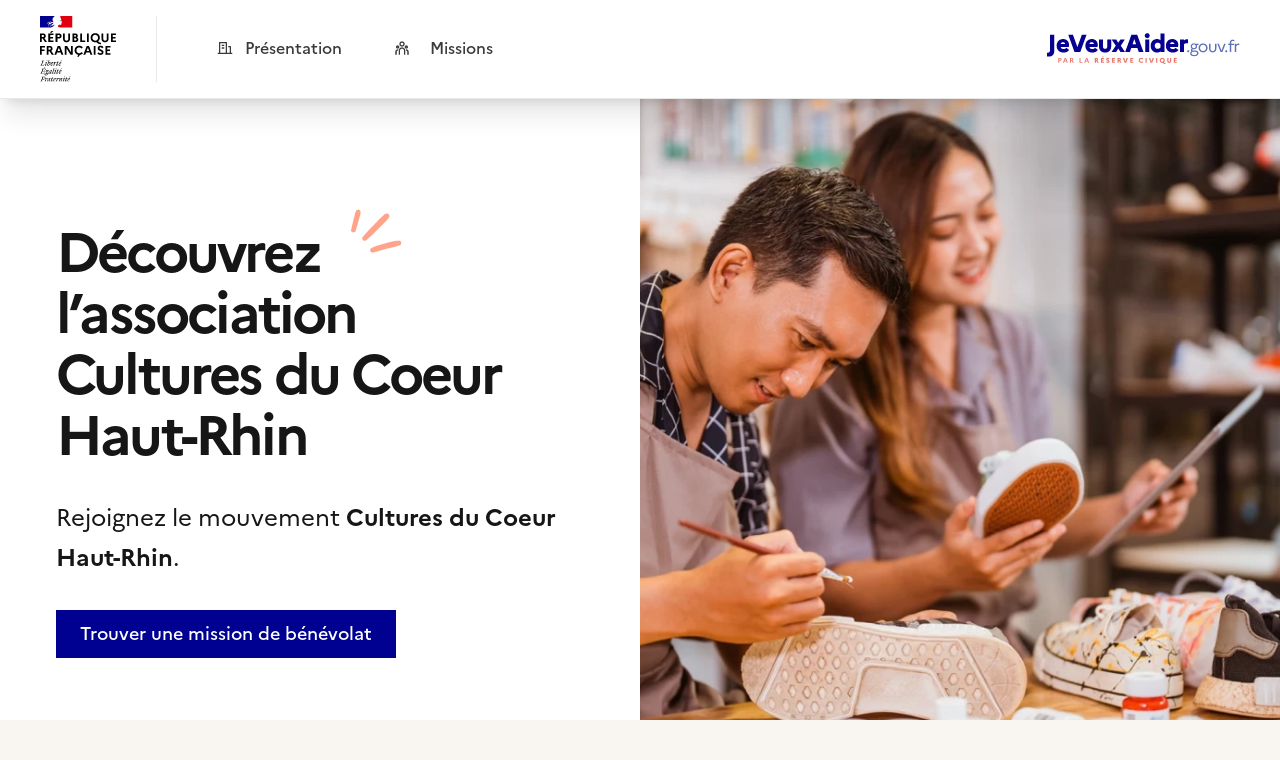

--- FILE ---
content_type: text/html;charset=utf-8
request_url: https://www.jeveuxaider.gouv.fr/organisations/6685-cultures-du-coeur-haut-rhin
body_size: 78162
content:
<!DOCTYPE html><html  lang="fr"><head><meta charset="utf-8">
<meta name="viewport" content="width=device-width, initial-scale=1, maximum-scale=1">
<title>Association Cultures du Coeur Haut-Rhin - Devenez bénévole dans l&#x27;association Cultures du Coeur Haut-Rhin - JeVeuxAider.gouv.fr</title>
<style>*,::backdrop,:after,:before{--tw-border-spacing-x:0;--tw-border-spacing-y:0;--tw-translate-x:0;--tw-translate-y:0;--tw-rotate:0;--tw-skew-x:0;--tw-skew-y:0;--tw-scale-x:1;--tw-scale-y:1;--tw-pan-x: ;--tw-pan-y: ;--tw-pinch-zoom: ;--tw-scroll-snap-strictness:proximity;--tw-gradient-from-position: ;--tw-gradient-via-position: ;--tw-gradient-to-position: ;--tw-ordinal: ;--tw-slashed-zero: ;--tw-numeric-figure: ;--tw-numeric-spacing: ;--tw-numeric-fraction: ;--tw-ring-inset: ;--tw-ring-offset-width:0px;--tw-ring-offset-color:#fff;--tw-ring-color:#3b82f680;--tw-ring-offset-shadow:0 0 #0000;--tw-ring-shadow:0 0 #0000;--tw-shadow:0 0 #0000;--tw-shadow-colored:0 0 #0000;--tw-blur: ;--tw-brightness: ;--tw-contrast: ;--tw-grayscale: ;--tw-hue-rotate: ;--tw-invert: ;--tw-saturate: ;--tw-sepia: ;--tw-drop-shadow: ;--tw-backdrop-blur: ;--tw-backdrop-brightness: ;--tw-backdrop-contrast: ;--tw-backdrop-grayscale: ;--tw-backdrop-hue-rotate: ;--tw-backdrop-invert: ;--tw-backdrop-opacity: ;--tw-backdrop-saturate: ;--tw-backdrop-sepia: ;--tw-contain-size: ;--tw-contain-layout: ;--tw-contain-paint: ;--tw-contain-style: }*,:after,:before{border:0 solid #e8e8e8;box-sizing:border-box}:after,:before{--tw-content:""}:host,html{line-height:1.5;-webkit-text-size-adjust:100%;font-family:Marianne,-apple-system,Segoe UI,Roboto,Helvetica Neue,Arial,Noto Sans,sans-serif,Apple Color Emoji,Segoe UI Emoji,Segoe UI Symbol,Noto Color Emoji;font-feature-settings:normal;font-variation-settings:normal;tab-size:4;-webkit-tap-highlight-color:transparent}body{line-height:inherit;margin:0}hr{border-top-width:1px;color:inherit;height:0}abbr:where([title]){-webkit-text-decoration:underline dotted;text-decoration:underline dotted}h1,h2,h3,h4,h5,h6{font-size:inherit;font-weight:inherit}a{color:inherit;text-decoration:inherit}b,strong{font-weight:bolder}code,kbd,pre,samp{font-family:ui-monospace,SFMono-Regular,Menlo,Monaco,Consolas,Liberation Mono,Courier New,monospace;font-feature-settings:normal;font-size:1em;font-variation-settings:normal}small{font-size:80%}sub,sup{font-size:75%;line-height:0;position:relative;vertical-align:initial}sub{bottom:-.25em}sup{top:-.5em}table{border-collapse:collapse;border-color:inherit;text-indent:0}button,input,optgroup,select,textarea{color:inherit;font-family:inherit;font-feature-settings:inherit;font-size:100%;font-variation-settings:inherit;font-weight:inherit;letter-spacing:inherit;line-height:inherit;margin:0;padding:0}button,select{text-transform:none}button,input:where([type=button]),input:where([type=reset]),input:where([type=submit]){-webkit-appearance:button;background-color:initial;background-image:none}:-moz-focusring{outline:auto}:-moz-ui-invalid{box-shadow:none}progress{vertical-align:initial}::-webkit-inner-spin-button,::-webkit-outer-spin-button{height:auto}[type=search]{-webkit-appearance:textfield;outline-offset:-2px}::-webkit-search-decoration{-webkit-appearance:none}::-webkit-file-upload-button{-webkit-appearance:button;font:inherit}summary{display:list-item}blockquote,dd,dl,figure,h1,h2,h3,h4,h5,h6,hr,p,pre{margin:0}fieldset{margin:0}fieldset,legend{padding:0}menu,ol,ul{list-style:none;margin:0;padding:0}dialog{padding:0}textarea{resize:vertical}input::placeholder,textarea::placeholder{color:#b3b3b3;opacity:1}[role=button],button{cursor:pointer}:disabled{cursor:default}audio,canvas,embed,iframe,img,object,svg,video{display:block;vertical-align:middle}img,video{height:auto;max-width:100%}[hidden]:where(:not([hidden=until-found])){display:none}input:where(:not([type])),input:where([type=date]),input:where([type=datetime-local]),input:where([type=email]),input:where([type=month]),input:where([type=number]),input:where([type=password]),input:where([type=search]),input:where([type=tel]),input:where([type=text]),input:where([type=time]),input:where([type=url]),input:where([type=week]),select,select:where([multiple]),textarea{appearance:none;background-color:#fff;border-color:#757575;border-radius:0;border-width:1px;font-size:1rem;line-height:1.5rem;padding:.5rem .75rem;--tw-shadow:0 0 #0000}input:where(:not([type])):focus,input:where([type=date]):focus,input:where([type=datetime-local]):focus,input:where([type=email]):focus,input:where([type=month]):focus,input:where([type=number]):focus,input:where([type=password]):focus,input:where([type=search]):focus,input:where([type=tel]):focus,input:where([type=text]):focus,input:where([type=time]):focus,input:where([type=url]):focus,input:where([type=week]):focus,select:focus,select:where([multiple]):focus,textarea:focus{outline:2px solid #0000;outline-offset:2px;--tw-ring-inset:var(--tw-empty, );--tw-ring-offset-width:0px;--tw-ring-offset-color:#fff;--tw-ring-color:#2563eb;--tw-ring-offset-shadow:var(--tw-ring-inset) 0 0 0 var(--tw-ring-offset-width) var(--tw-ring-offset-color);--tw-ring-shadow:var(--tw-ring-inset) 0 0 0 calc(1px + var(--tw-ring-offset-width)) var(--tw-ring-color);border-color:#2563eb;box-shadow:var(--tw-ring-offset-shadow),var(--tw-ring-shadow),var(--tw-shadow)}input::placeholder,textarea::placeholder{color:#757575;opacity:1}::-webkit-datetime-edit-fields-wrapper{padding:0}::-webkit-date-and-time-value{min-height:1.5em;text-align:inherit}::-webkit-datetime-edit{display:inline-flex}::-webkit-datetime-edit,::-webkit-datetime-edit-day-field,::-webkit-datetime-edit-hour-field,::-webkit-datetime-edit-meridiem-field,::-webkit-datetime-edit-millisecond-field,::-webkit-datetime-edit-minute-field,::-webkit-datetime-edit-month-field,::-webkit-datetime-edit-second-field,::-webkit-datetime-edit-year-field{padding-bottom:0;padding-top:0}select{background-image:url("data:image/svg+xml;charset=utf-8,%3Csvg xmlns='http://www.w3.org/2000/svg' fill='none' viewBox='0 0 20 20'%3E%3Cpath stroke='%23757575' stroke-linecap='round' stroke-linejoin='round' stroke-width='1.5' d='m6 8 4 4 4-4'/%3E%3C/svg%3E");background-position:right .5rem center;background-repeat:no-repeat;background-size:1.5em 1.5em;padding-right:2.5rem;-webkit-print-color-adjust:exact;print-color-adjust:exact}select:where([multiple]),select:where([size]:not([size="1"])){background-image:none;background-position:0 0;background-repeat:unset;background-size:initial;padding-right:.75rem;-webkit-print-color-adjust:unset;print-color-adjust:unset}input:where([type=checkbox]),input:where([type=radio]){appearance:none;background-color:#fff;background-origin:border-box;border-color:#757575;border-width:1px;color:#2563eb;display:inline-block;flex-shrink:0;height:1rem;padding:0;-webkit-print-color-adjust:exact;print-color-adjust:exact;-webkit-user-select:none;user-select:none;vertical-align:middle;width:1rem;--tw-shadow:0 0 #0000}input:where([type=checkbox]){border-radius:0}input:where([type=radio]){border-radius:100%}input:where([type=checkbox]):focus,input:where([type=radio]):focus{outline:2px solid #0000;outline-offset:2px;--tw-ring-inset:var(--tw-empty, );--tw-ring-offset-width:2px;--tw-ring-offset-color:#fff;--tw-ring-color:#2563eb;--tw-ring-offset-shadow:var(--tw-ring-inset) 0 0 0 var(--tw-ring-offset-width) var(--tw-ring-offset-color);--tw-ring-shadow:var(--tw-ring-inset) 0 0 0 calc(2px + var(--tw-ring-offset-width)) var(--tw-ring-color);box-shadow:var(--tw-ring-offset-shadow),var(--tw-ring-shadow),var(--tw-shadow)}input:where([type=checkbox]):checked,input:where([type=radio]):checked{background-color:currentColor;background-position:50%;background-repeat:no-repeat;background-size:100% 100%;border-color:#0000}input:where([type=checkbox]):checked{background-image:url("data:image/svg+xml;charset=utf-8,%3Csvg xmlns='http://www.w3.org/2000/svg' fill='%23fff' viewBox='0 0 16 16'%3E%3Cpath d='M12.207 4.793a1 1 0 0 1 0 1.414l-5 5a1 1 0 0 1-1.414 0l-2-2a1 1 0 0 1 1.414-1.414L6.5 9.086l4.293-4.293a1 1 0 0 1 1.414 0'/%3E%3C/svg%3E")}@media(forced-colors:active){input:where([type=checkbox]):checked{appearance:auto}}input:where([type=radio]):checked{background-image:url("data:image/svg+xml;charset=utf-8,%3Csvg xmlns='http://www.w3.org/2000/svg' fill='%23fff' viewBox='0 0 16 16'%3E%3Ccircle cx='8' cy='8' r='3'/%3E%3C/svg%3E")}@media(forced-colors:active){input:where([type=radio]):checked{appearance:auto}}input:where([type=checkbox]):checked:focus,input:where([type=checkbox]):checked:hover,input:where([type=radio]):checked:focus,input:where([type=radio]):checked:hover{background-color:currentColor;border-color:#0000}input:where([type=checkbox]):indeterminate{background-color:currentColor;background-image:url("data:image/svg+xml;charset=utf-8,%3Csvg xmlns='http://www.w3.org/2000/svg' fill='none' viewBox='0 0 16 16'%3E%3Cpath stroke='%23fff' stroke-linecap='round' stroke-linejoin='round' stroke-width='2' d='M4 8h8'/%3E%3C/svg%3E");background-position:50%;background-repeat:no-repeat;background-size:100% 100%;border-color:#0000}@media(forced-colors:active){input:where([type=checkbox]):indeterminate{appearance:auto}}input:where([type=checkbox]):indeterminate:focus,input:where([type=checkbox]):indeterminate:hover{background-color:currentColor;border-color:#0000}input:where([type=file]){background:unset;border-color:inherit;border-radius:0;border-width:0;font-size:unset;line-height:inherit;padding:0}input:where([type=file]):focus{outline:1px solid ButtonText;outline:1px auto -webkit-focus-ring-color}.\!container{margin-left:auto!important;margin-right:auto!important;padding-left:1rem!important;padding-right:1rem!important;width:100%!important}.container{margin-left:auto;margin-right:auto;padding-left:1rem;padding-right:1rem;width:100%}@media(min-width:375px){.\!container{max-width:375px!important}.container{max-width:375px}}@media(min-width:425px){.\!container{max-width:425px!important}.container{max-width:425px}}@media(min-width:640px){.\!container{max-width:640px!important;padding-left:1.5rem!important;padding-right:1.5rem!important}.container{max-width:640px;padding-left:1.5rem;padding-right:1.5rem}}@media(min-width:768px){.\!container{max-width:768px!important}.container{max-width:768px}}@media(min-width:1024px){.\!container{max-width:1024px!important}.container{max-width:1024px}}@media(min-width:1348px){.\!container{max-width:1348px!important;padding-left:2rem!important;padding-right:2rem!important}.container{max-width:1348px;padding-left:2rem;padding-right:2rem}}.\!sr-only{height:1px!important;margin:-1px!important;overflow:hidden!important;padding:0!important;position:absolute!important;width:1px!important;clip:rect(0,0,0,0)!important;border-width:0!important;white-space:nowrap!important}.sr-only{height:1px;margin:-1px;overflow:hidden;padding:0;position:absolute;width:1px;clip:rect(0,0,0,0);border-width:0;white-space:nowrap}.\!pointer-events-none{pointer-events:none!important}.pointer-events-none{pointer-events:none}.pointer-events-auto{pointer-events:auto}.visible{visibility:visible}.invisible{visibility:hidden}.static{position:static}.fixed{position:fixed}.absolute{position:absolute}.relative{position:relative}.\!sticky{position:sticky!important}.sticky{position:sticky}.inset-0{inset:0}.inset-1\/2{inset:50%}.inset-x-0{left:0;right:0}.inset-y-0{bottom:0;top:0}.-bottom-4{bottom:-1rem}.-right-1{right:-.25rem}.-right-10{right:-2.5rem}.-right-2{right:-.5rem}.-right-32{right:-8rem}.-top-1{top:-.25rem}.-top-1\.5{top:-.375rem}.-top-4{top:-1rem}.bottom-0{bottom:0}.bottom-1{bottom:.25rem}.bottom-2{bottom:.5rem}.bottom-24{bottom:6rem}.bottom-4{bottom:1rem}.bottom-6{bottom:1.5rem}.bottom-7{bottom:1.75rem}.bottom-\[-160px\]{bottom:-160px}.bottom-\[-5px\]{bottom:-5px}.bottom-\[28px\]{bottom:28px}.bottom-\[5px\]{bottom:5px}.bottom-\[8px\]{bottom:8px}.bottom-px{bottom:1px}.left-0{left:0}.left-1{left:.25rem}.left-1\/2{left:50%}.left-2{left:.5rem}.left-3{left:.75rem}.left-4{left:1rem}.left-7{left:1.75rem}.left-\[-1px\]{left:-1px}.left-\[-22px\]{left:-22px}.left-\[-26px\]{left:-26px}.left-\[-3px\]{left:-3px}.left-\[-4px\]{left:-4px}.left-\[10\%\]{left:10%}.left-\[15\%\]{left:15%}.left-\[25px\]{left:25px}.left-\[5\%\]{left:5%}.right-0{right:0}.right-1{right:.25rem}.right-1\.5{right:.375rem}.right-1\/2{right:50%}.right-10{right:2.5rem}.right-2{right:.5rem}.right-3{right:.75rem}.right-4{right:1rem}.right-5{right:1.25rem}.right-6{right:1.5rem}.right-7{right:1.75rem}.right-8{right:2rem}.right-\[-22px\]{right:-22px}.right-\[-26px\]{right:-26px}.right-\[-27px\]{right:-27px}.right-\[-28px\]{right:-28px}.right-\[-30px\]{right:-30px}.right-\[-6px\]{right:-6px}.right-\[0px\]{right:0}.right-\[19\.75\%\]{right:19.75%}.right-\[2px\]{right:2px}.right-\[35px\]{right:35px}.start-0{inset-inline-start:0}.top-0{top:0}.top-0\.5{top:.125rem}.top-1{top:.25rem}.top-1\.5{top:.375rem}.top-16{top:4rem}.top-2{top:.5rem}.top-20{top:5rem}.top-3{top:.75rem}.top-4{top:1rem}.top-6{top:1.5rem}.top-8{top:2rem}.top-\[-10px\]{top:-10px}.top-\[-12px\]{top:-12px}.top-\[-16px\]{top:-16px}.top-\[-1px\]{top:-1px}.top-\[-32px\]{top:-32px}.top-\[-3px\]{top:-3px}.top-\[-46px\]{top:-46px}.top-\[-48px\]{top:-48px}.top-\[-5px\]{top:-5px}.top-\[-6px\]{top:-6px}.top-\[-8px\]{top:-8px}.top-\[-90px\]{top:-90px}.top-\[-9px\]{top:-9px}.top-\[1px\]{top:1px}.top-\[2px\]{top:2px}.top-\[30px\]{top:30px}.top-\[35px\]{top:35px}.top-\[4px\]{top:4px}.\!z-\[51\]{z-index:51!important}.z-0{z-index:0}.z-10{z-index:10}.z-20{z-index:20}.z-30{z-index:30}.z-40{z-index:40}.z-50{z-index:50}.z-\[-1\]{z-index:-1}.z-\[100\]{z-index:100}.z-\[101\]{z-index:101}.z-\[110\]{z-index:110}.z-\[2\]{z-index:2}.z-\[3\]{z-index:3}.z-\[51\]{z-index:51}.z-\[52\]{z-index:52}.z-\[60\]{z-index:60}.z-\[70\]{z-index:70}.z-\[80\]{z-index:80}.z-\[90\]{z-index:90}.z-\[999\]{z-index:999}.z-\[9\]{z-index:9}.order-1{order:1}.order-2{order:2}.order-3{order:3}.col-span-1{grid-column:span 1/span 1}.col-span-2{grid-column:span 2/span 2}.col-span-6{grid-column:span 6/span 6}.col-start-1{grid-column-start:1}.\!m-0{margin:0!important}.-m-1{margin:-.25rem}.-m-2{margin:-.5rem}.-m-3{margin:-.75rem}.m-0\.5{margin:.125rem}.m-1{margin:.25rem}.m-2{margin:.5rem}.m-4{margin:1rem}.m-8{margin:2rem}.m-\[-1px\]{margin:-1px}.m-auto{margin:auto}.\!mx-0{margin-left:0!important;margin-right:0!important}.\!mx-auto{margin-left:auto!important;margin-right:auto!important}.-mx-1{margin-left:-.25rem;margin-right:-.25rem}.-mx-2{margin-left:-.5rem;margin-right:-.5rem}.-mx-4{margin-left:-1rem;margin-right:-1rem}.-mx-6{margin-left:-1.5rem;margin-right:-1.5rem}.-my-1\.5{margin-bottom:-.375rem;margin-top:-.375rem}.-my-2{margin-bottom:-.5rem;margin-top:-.5rem}.-my-4{margin-bottom:-1rem;margin-top:-1rem}.mx-0\.5{margin-left:.125rem;margin-right:.125rem}.mx-1{margin-left:.25rem;margin-right:.25rem}.mx-16{margin-left:4rem;margin-right:4rem}.mx-2{margin-left:.5rem;margin-right:.5rem}.mx-8{margin-left:2rem;margin-right:2rem}.mx-auto{margin-left:auto;margin-right:auto}.my-0\.5{margin-bottom:.125rem;margin-top:.125rem}.my-1{margin-bottom:.25rem;margin-top:.25rem}.my-10{margin-bottom:2.5rem;margin-top:2.5rem}.my-12{margin-bottom:3rem;margin-top:3rem}.my-16{margin-bottom:4rem;margin-top:4rem}.my-2{margin-bottom:.5rem;margin-top:.5rem}.my-3{margin-bottom:.75rem;margin-top:.75rem}.my-4{margin-bottom:1rem;margin-top:1rem}.my-5{margin-bottom:1.25rem;margin-top:1.25rem}.my-6{margin-bottom:1.5rem;margin-top:1.5rem}.my-8{margin-bottom:2rem;margin-top:2rem}.my-auto{margin-bottom:auto;margin-top:auto}.\!-mr-1{margin-right:-.25rem!important}.\!mr-1{margin-right:.25rem!important}.\!mt-0{margin-top:0!important}.\!mt-8{margin-top:2rem!important}.-mb-8{margin-bottom:-2rem}.-mb-px{margin-bottom:-1px}.-ml-0\.5{margin-left:-.125rem}.-ml-1{margin-left:-.25rem}.-ml-2{margin-left:-.5rem}.-ml-4{margin-left:-1rem}.-ml-px{margin-left:-1px}.-mr-1{margin-right:-.25rem}.-mr-2{margin-right:-.5rem}.-mr-4{margin-right:-1rem}.-mt-1{margin-top:-.25rem}.-mt-2{margin-top:-.5rem}.-mt-3{margin-top:-.75rem}.-mt-4{margin-top:-1rem}.-mt-\[15px\]{margin-top:-15px}.-mt-px{margin-top:-1px}.mb-0{margin-bottom:0}.mb-0\.5{margin-bottom:.125rem}.mb-1{margin-bottom:.25rem}.mb-10{margin-bottom:2.5rem}.mb-12{margin-bottom:3rem}.mb-2{margin-bottom:.5rem}.mb-24{margin-bottom:6rem}.mb-3{margin-bottom:.75rem}.mb-4{margin-bottom:1rem}.mb-5{margin-bottom:1.25rem}.mb-6{margin-bottom:1.5rem}.mb-8{margin-bottom:2rem}.mb-\[-39px\]{margin-bottom:-39px}.mb-\[150px\]{margin-bottom:150px}.mb-\[1px\]{margin-bottom:1px}.mb-\[2px\]{margin-bottom:2px}.mb-\[3px\]{margin-bottom:3px}.mb-auto{margin-bottom:auto}.ml-0{margin-left:0}.ml-1{margin-left:.25rem}.ml-2{margin-left:.5rem}.ml-3{margin-left:.75rem}.ml-4{margin-left:1rem}.ml-6{margin-left:1.5rem}.ml-7{margin-left:1.75rem}.ml-8{margin-left:2rem}.ml-\[-0\.09375rem\]{margin-left:-.09375rem}.ml-\[-0\.125rem\]{margin-left:-.125rem}.ml-\[-0\.1875rem\]{margin-left:-.1875rem}.ml-\[-2px\]{margin-left:-2px}.ml-\[0\.125rem\]{margin-left:.125rem}.ml-auto{margin-left:auto}.mr-0{margin-right:0}.mr-1{margin-right:.25rem}.mr-12{margin-right:3rem}.mr-2{margin-right:.5rem}.mr-3{margin-right:.75rem}.mr-4{margin-right:1rem}.mr-6{margin-right:1.5rem}.mr-8{margin-right:2rem}.mr-\[-0\.09375rem\]{margin-right:-.09375rem}.mr-\[-0\.125rem\]{margin-right:-.125rem}.mr-\[-0\.1875rem\]{margin-right:-.1875rem}.mr-\[-6px\]{margin-right:-6px}.mr-auto{margin-right:auto}.mt-0{margin-top:0}.mt-0\.5{margin-top:.125rem}.mt-1{margin-top:.25rem}.mt-1\.5{margin-top:.375rem}.mt-10{margin-top:2.5rem}.mt-12{margin-top:3rem}.mt-14{margin-top:3.5rem}.mt-16{margin-top:4rem}.mt-2{margin-top:.5rem}.mt-3{margin-top:.75rem}.mt-4{margin-top:1rem}.mt-5{margin-top:1.25rem}.mt-6{margin-top:1.5rem}.mt-8{margin-top:2rem}.mt-9{margin-top:2.25rem}.mt-\[-5px\]{margin-top:-5px}.mt-\[14px\]{margin-top:14px}.mt-\[2px\]{margin-top:2px}.mt-\[50px\]{margin-top:50px}.mt-auto{margin-top:auto}.line-clamp-1{-webkit-line-clamp:1}.line-clamp-1,.line-clamp-2{display:-webkit-box;overflow:hidden;-webkit-box-orient:vertical}.line-clamp-2{-webkit-line-clamp:2}.line-clamp-3{display:-webkit-box;overflow:hidden;-webkit-box-orient:vertical;-webkit-line-clamp:3}.block{display:block}.inline-block{display:inline-block}.\!inline{display:inline!important}.inline{display:inline}.\!flex{display:flex!important}.flex{display:flex}.\!inline-flex{display:inline-flex!important}.inline-flex{display:inline-flex}.table{display:table}.flow-root{display:flow-root}.grid{display:grid}.contents{display:contents}.\!hidden{display:none!important}.hidden{display:none}.aspect-\[4\/3\]{aspect-ratio:4/3}.aspect-square{aspect-ratio:1/1}.aspect-video{aspect-ratio:16/9}.size-11{height:2.75rem;width:2.75rem}.size-12{height:3rem;width:3rem}.size-2{height:.5rem;width:.5rem}.size-3\.5{height:.875rem;width:.875rem}.size-4{height:1rem;width:1rem}.size-5{height:1.25rem;width:1.25rem}.size-6{height:1.5rem;width:1.5rem}.size-8{height:2rem;width:2rem}.size-9{height:2.25rem;width:2.25rem}.size-\[34px\]{height:34px;width:34px}.size-\[42px\]{height:42px;width:42px}.size-\[52px\]{height:52px;width:52px}.size-\[56px\]{height:56px;width:56px}.size-\[76px\]{height:76px;width:76px}.size-full{height:100%;width:100%}.\!h-full{height:100%!important}.h-0\.5{height:.125rem}.h-1{height:.25rem}.h-10{height:2.5rem}.h-11{height:2.75rem}.h-12{height:3rem}.h-14{height:3.5rem}.h-16{height:4rem}.h-2{height:.5rem}.h-2\.5{height:.625rem}.h-20{height:5rem}.h-24{height:6rem}.h-28{height:7rem}.h-3{height:.75rem}.h-3\.5{height:.875rem}.h-32{height:8rem}.h-36{height:9rem}.h-4{height:1rem}.h-5{height:1.25rem}.h-6{height:1.5rem}.h-7{height:1.75rem}.h-8{height:2rem}.h-9{height:2.25rem}.h-\[--reka-select-trigger-height\]{height:var(--reka-select-trigger-height)}.h-\[100px\]{height:100px}.h-\[100svh\]{height:100svh}.h-\[10px\]{height:10px}.h-\[110px\]{height:110px}.h-\[112px\]{height:112px}.h-\[116px\]{height:116px}.h-\[120px\]{height:120px}.h-\[125px\]{height:125px}.h-\[128px\]{height:128px}.h-\[130px\]{height:130px}.h-\[13px\]{height:13px}.h-\[140px\]{height:140px}.h-\[14px\]{height:14px}.h-\[152px\]{height:152px}.h-\[15px\]{height:15px}.h-\[170px\]{height:170px}.h-\[184px\]{height:184px}.h-\[18px\]{height:18px}.h-\[195px\]{height:195px}.h-\[1px\]{height:1px}.h-\[20px\]{height:20px}.h-\[224px\]{height:224px}.h-\[227px\]{height:227px}.h-\[22px\]{height:22px}.h-\[24px\]{height:24px}.h-\[250px\]{height:250px}.h-\[26px\]{height:26px}.h-\[280px\]{height:280px}.h-\[29px\]{height:29px}.h-\[300px\]{height:300px}.h-\[30px\]{height:30px}.h-\[330px\]{height:330px}.h-\[33px\]{height:33px}.h-\[370px\]{height:370px}.h-\[400px\]{height:400px}.h-\[40px\]{height:40px}.h-\[41px\]{height:41px}.h-\[42px\]{height:42px}.h-\[440px\]{height:440px}.h-\[48px\]{height:48px}.h-\[50px\]{height:50px}.h-\[553px\]{height:553px}.h-\[56px\]{height:56px}.h-\[59px\]{height:59px}.h-\[60px\]{height:60px}.h-\[64px\]{height:64px}.h-\[65px\]{height:65px}.h-\[6px\]{height:6px}.h-\[700px\]{height:700px}.h-\[72px\]{height:72px}.h-\[78px\]{height:78px}.h-\[800px\]{height:800px}.h-\[80px\]{height:80px}.h-\[84px\]{height:84px}.h-\[8px\]{height:8px}.h-\[90px\]{height:90px}.h-\[94px\]{height:94px}.h-\[950px\]{height:950px}.h-\[96px\]{height:96px}.h-\[98px\]{height:98px}.h-\[9px\]{height:9px}.h-\[calc\(100\%_-_4px\)\]{height:calc(100% - 4px)}.h-auto{height:auto}.h-dvh{height:100dvh}.h-full{height:100%}.h-px{height:1px}.h-screen{height:100vh}.\!max-h-\[100dvh\]{max-height:100dvh!important}.max-h-60{max-height:15rem}.max-h-96{max-height:24rem}.max-h-\[172px\]{max-height:172px}.max-h-\[196px\]{max-height:196px}.max-h-\[222px\]{max-height:222px}.max-h-\[250px\]{max-height:250px}.max-h-\[268px\]{max-height:268px}.max-h-\[300px\]{max-height:300px}.max-h-\[38px\]{max-height:38px}.max-h-\[400px\]{max-height:400px}.max-h-\[60px\]{max-height:60px}.max-h-\[65px\]{max-height:65px}.max-h-\[800px\]{max-height:800px}.max-h-\[80vh\]{max-height:80vh}.max-h-\[90dvh\]{max-height:90dvh}.max-h-\[inherit\]{max-height:inherit}.max-h-full{max-height:100%}.min-h-0{min-height:0}.min-h-28{min-height:7rem}.min-h-\[100dvh\]{min-height:100dvh}.min-h-\[110px\]{min-height:110px}.min-h-\[120px\]{min-height:120px}.min-h-\[150px\]{min-height:150px}.min-h-\[250px\]{min-height:250px}.min-h-\[290px\]{min-height:290px}.min-h-\[300px\]{min-height:300px}.min-h-\[32px\]{min-height:32px}.min-h-\[34px\]{min-height:34px}.min-h-\[3rem\]{min-height:3rem}.min-h-\[420px\]{min-height:420px}.min-h-\[42px\]{min-height:42px}.min-h-\[476px\]{min-height:476px}.min-h-\[48px\]{min-height:48px}.min-h-\[536px\]{min-height:536px}.min-h-\[581px\]{min-height:581px}.min-h-\[588px\]{min-height:588px}.min-h-\[66px\]{min-height:66px}.min-h-\[700px\]{min-height:700px}.min-h-\[90px\]{min-height:90px}.min-h-\[92px\]{min-height:92px}.min-h-screen{min-height:100vh}.\!w-\[0px\]{width:0!important}.\!w-\[120px\]{width:120px!important}.w-0{width:0}.w-0\.5{width:.125rem}.w-1\/3{width:33.333333%}.w-10{width:2.5rem}.w-12{width:3rem}.w-14{width:3.5rem}.w-16{width:4rem}.w-2{width:.5rem}.w-2\.5{width:.625rem}.w-20{width:5rem}.w-24{width:6rem}.w-3{width:.75rem}.w-3\.5{width:.875rem}.w-4{width:1rem}.w-5{width:1.25rem}.w-52{width:13rem}.w-56{width:14rem}.w-6{width:1.5rem}.w-7{width:1.75rem}.w-72{width:18rem}.w-8{width:2rem}.w-9{width:2.25rem}.w-\[100\%\]{width:100%}.w-\[100px\]{width:100px}.w-\[10px\]{width:10px}.w-\[112px\]{width:112px}.w-\[120px\]{width:120px}.w-\[128px\]{width:128px}.w-\[12px\]{width:12px}.w-\[130px\]{width:130px}.w-\[13px\]{width:13px}.w-\[140px\]{width:140px}.w-\[14px\]{width:14px}.w-\[150px\]{width:150px}.w-\[152px\]{width:152px}.w-\[153px\]{width:153px}.w-\[165px\]{width:165px}.w-\[1692px\]{width:1692px}.w-\[180px\]{width:180px}.w-\[184px\]{width:184px}.w-\[18px\]{width:18px}.w-\[1px\]{width:1px}.w-\[200px\]{width:200px}.w-\[20px\]{width:20px}.w-\[210px\]{width:210px}.w-\[224px\]{width:224px}.w-\[227px\]{width:227px}.w-\[24px\]{width:24px}.w-\[250px\]{width:250px}.w-\[253px\]{width:253px}.w-\[256px\]{width:256px}.w-\[266px\]{width:266px}.w-\[280px\]{width:280px}.w-\[286px\]{width:286px}.w-\[291px\]{width:291px}.w-\[300px\]{width:300px}.w-\[30px\]{width:30px}.w-\[31px\]{width:31px}.w-\[320px\]{width:320px}.w-\[350px\]{width:350px}.w-\[360px\]{width:360px}.w-\[376px\]{width:376px}.w-\[384px\]{width:384px}.w-\[398px\]{width:398px}.w-\[400px\]{width:400px}.w-\[40px\]{width:40px}.w-\[42px\]{width:42px}.w-\[45px\]{width:45px}.w-\[48px\]{width:48px}.w-\[50px\]{width:50px}.w-\[510px\]{width:510px}.w-\[56px\]{width:56px}.w-\[600px\]{width:600px}.w-\[64px\]{width:64px}.w-\[65px\]{width:65px}.w-\[68px\]{width:68px}.w-\[70\%\]{width:70%}.w-\[72px\]{width:72px}.w-\[75px\]{width:75px}.w-\[76px\]{width:76px}.w-\[78px\]{width:78px}.w-\[80\%\]{width:80%}.w-\[80px\]{width:80px}.w-\[818px\]{width:818px}.w-\[81px\]{width:81px}.w-\[8px\]{width:8px}.w-\[90\%\]{width:90%}.w-\[93px\]{width:93px}.w-\[96px\]{width:96px}.w-\[9px\]{width:9px}.w-\[calc\(100vw-64px\)\]{width:calc(100vw - 64px)}.w-auto{width:auto}.w-full{width:100%}.w-max{width:max-content}.w-screen{width:100vw}.\!min-w-\[230px\]{min-width:230px!important}.\!min-w-\[300px\]{min-width:300px!important}.min-w-0{min-width:0}.min-w-32{min-width:8rem}.min-w-\[--reka-select-trigger-width\]{min-width:var(--reka-select-trigger-width)}.min-w-\[200px\]{min-width:200px}.min-w-\[20px\]{min-width:20px}.min-w-\[22px\]{min-width:22px}.min-w-\[300px\]{min-width:300px}.min-w-\[320px\]{min-width:320px}.min-w-\[8rem\]{min-width:8rem}.min-w-full{min-width:100%}.\!max-w-7xl{max-width:80rem!important}.max-w-2xl{max-width:42rem}.max-w-3xl{max-width:48rem}.max-w-4xl{max-width:56rem}.max-w-5xl{max-width:64rem}.max-w-6xl{max-width:72rem}.max-w-7xl{max-width:80rem}.max-w-\[1000px\]{max-width:1000px}.max-w-\[100px\]{max-width:100px}.max-w-\[110px\]{max-width:110px}.max-w-\[120px\]{max-width:120px}.max-w-\[1280px\]{max-width:1280px}.max-w-\[150px\]{max-width:150px}.max-w-\[170px\]{max-width:170px}.max-w-\[200px\]{max-width:200px}.max-w-\[204px\]{max-width:204px}.max-w-\[220px\]{max-width:220px}.max-w-\[250px\]{max-width:250px}.max-w-\[256px\]{max-width:256px}.max-w-\[260px\]{max-width:260px}.max-w-\[300px\]{max-width:300px}.max-w-\[309px\]{max-width:309px}.max-w-\[320px\]{max-width:320px}.max-w-\[340px\]{max-width:340px}.max-w-\[350px\]{max-width:350px}.max-w-\[380px\]{max-width:380px}.max-w-\[384px\]{max-width:384px}.max-w-\[400px\]{max-width:400px}.max-w-\[440px\]{max-width:440px}.max-w-\[450px\]{max-width:450px}.max-w-\[494px\]{max-width:494px}.max-w-\[500px\]{max-width:500px}.max-w-\[508px\]{max-width:508px}.max-w-\[534px\]{max-width:534px}.max-w-\[548px\]{max-width:548px}.max-w-\[560px\]{max-width:560px}.max-w-\[580px\]{max-width:580px}.max-w-\[588px\]{max-width:588px}.max-w-\[592px\]{max-width:592px}.max-w-\[600px\]{max-width:600px}.max-w-\[638px\]{max-width:638px}.max-w-\[640px\]{max-width:640px}.max-w-\[648px\]{max-width:648px}.max-w-\[696px\]{max-width:696px}.max-w-\[712px\]{max-width:712px}.max-w-\[740px\]{max-width:740px}.max-w-\[768px\]{max-width:768px}.max-w-\[900px\]{max-width:900px}.max-w-\[996px\]{max-width:996px}.max-w-full{max-width:100%}.max-w-lg{max-width:32rem}.max-w-md{max-width:28rem}.max-w-none{max-width:none}.max-w-sm{max-width:24rem}.max-w-xl{max-width:36rem}.flex-1{flex:1 1 0%}.flex-none{flex:none}.flex-shrink{flex-shrink:1}.flex-shrink-0,.shrink-0{flex-shrink:0}.flex-grow{flex-grow:1}.origin-top{transform-origin:top}.origin-top-right{transform-origin:top right}.-translate-x-1\/2{--tw-translate-x:-50%}.-translate-x-1\/2,.-translate-x-4{transform:translate(var(--tw-translate-x),var(--tw-translate-y)) rotate(var(--tw-rotate)) skew(var(--tw-skew-x)) skewY(var(--tw-skew-y)) scaleX(var(--tw-scale-x)) scaleY(var(--tw-scale-y))}.-translate-x-4{--tw-translate-x:-1rem}.-translate-x-\[-8px\]{--tw-translate-x:8px}.-translate-x-\[-8px\],.-translate-x-\[8px\]{transform:translate(var(--tw-translate-x),var(--tw-translate-y)) rotate(var(--tw-rotate)) skew(var(--tw-skew-x)) skewY(var(--tw-skew-y)) scaleX(var(--tw-scale-x)) scaleY(var(--tw-scale-y))}.-translate-x-\[8px\]{--tw-translate-x:-8px}.-translate-x-\[calc\(50\%\+51px\)\]{--tw-translate-x: calc(-50% - 51px) }.-translate-x-\[calc\(50\%\+51px\)\],.-translate-x-full{transform:translate(var(--tw-translate-x),var(--tw-translate-y)) rotate(var(--tw-rotate)) skew(var(--tw-skew-x)) skewY(var(--tw-skew-y)) scaleX(var(--tw-scale-x)) scaleY(var(--tw-scale-y))}.-translate-x-full{--tw-translate-x:-100%}.-translate-y-16{--tw-translate-y:-4rem}.-translate-y-16,.-translate-y-2\/3{transform:translate(var(--tw-translate-x),var(--tw-translate-y)) rotate(var(--tw-rotate)) skew(var(--tw-skew-x)) skewY(var(--tw-skew-y)) scaleX(var(--tw-scale-x)) scaleY(var(--tw-scale-y))}.-translate-y-2\/3{--tw-translate-y:-66.666667%}.-translate-y-px{--tw-translate-y:-1px}.-translate-y-px,.translate-x-0{transform:translate(var(--tw-translate-x),var(--tw-translate-y)) rotate(var(--tw-rotate)) skew(var(--tw-skew-x)) skewY(var(--tw-skew-y)) scaleX(var(--tw-scale-x)) scaleY(var(--tw-scale-y))}.translate-x-0{--tw-translate-x:0px}.translate-x-4{--tw-translate-x:1rem}.translate-x-4,.translate-x-\[-150\%\]{transform:translate(var(--tw-translate-x),var(--tw-translate-y)) rotate(var(--tw-rotate)) skew(var(--tw-skew-x)) skewY(var(--tw-skew-y)) scaleX(var(--tw-scale-x)) scaleY(var(--tw-scale-y))}.translate-x-\[-150\%\]{--tw-translate-x:-150%}.translate-x-\[calc\(50\%\+51px\)\]{--tw-translate-x: calc(50% + 51px) }.translate-x-\[calc\(50\%\+51px\)\],.translate-y-0{transform:translate(var(--tw-translate-x),var(--tw-translate-y)) rotate(var(--tw-rotate)) skew(var(--tw-skew-x)) skewY(var(--tw-skew-y)) scaleX(var(--tw-scale-x)) scaleY(var(--tw-scale-y))}.translate-y-0{--tw-translate-y:0px}.translate-y-1{--tw-translate-y:.25rem}.translate-y-1,.translate-y-2{transform:translate(var(--tw-translate-x),var(--tw-translate-y)) rotate(var(--tw-rotate)) skew(var(--tw-skew-x)) skewY(var(--tw-skew-y)) scaleX(var(--tw-scale-x)) scaleY(var(--tw-scale-y))}.translate-y-2{--tw-translate-y:.5rem}.translate-y-4{--tw-translate-y:1rem}.translate-y-4,.translate-y-\[-1px\]{transform:translate(var(--tw-translate-x),var(--tw-translate-y)) rotate(var(--tw-rotate)) skew(var(--tw-skew-x)) skewY(var(--tw-skew-y)) scaleX(var(--tw-scale-x)) scaleY(var(--tw-scale-y))}.translate-y-\[-1px\]{--tw-translate-y:-1px}.translate-y-\[-25px\]{--tw-translate-y:-25px}.translate-y-\[-25px\],.translate-y-\[-2px\]{transform:translate(var(--tw-translate-x),var(--tw-translate-y)) rotate(var(--tw-rotate)) skew(var(--tw-skew-x)) skewY(var(--tw-skew-y)) scaleX(var(--tw-scale-x)) scaleY(var(--tw-scale-y))}.translate-y-\[-2px\]{--tw-translate-y:-2px}.translate-y-\[\.125em\]{--tw-translate-y:.125em;transform:translate(var(--tw-translate-x),var(--tw-translate-y)) rotate(var(--tw-rotate)) skew(var(--tw-skew-x)) skewY(var(--tw-skew-y)) scaleX(var(--tw-scale-x)) scaleY(var(--tw-scale-y))}.translate-y-\[1px\],.translate-y-px{--tw-translate-y:1px}.rotate-180,.translate-y-\[1px\],.translate-y-px{transform:translate(var(--tw-translate-x),var(--tw-translate-y)) rotate(var(--tw-rotate)) skew(var(--tw-skew-x)) skewY(var(--tw-skew-y)) scaleX(var(--tw-scale-x)) scaleY(var(--tw-scale-y))}.rotate-180{--tw-rotate:180deg}.rotate-\[4\.89deg\]{--tw-rotate:4.89deg}.rotate-\[4\.89deg\],.scale-100{transform:translate(var(--tw-translate-x),var(--tw-translate-y)) rotate(var(--tw-rotate)) skew(var(--tw-skew-x)) skewY(var(--tw-skew-y)) scaleX(var(--tw-scale-x)) scaleY(var(--tw-scale-y))}.scale-100{--tw-scale-x:1;--tw-scale-y:1}.scale-110{--tw-scale-x:1.1;--tw-scale-y:1.1}.scale-110,.scale-150{transform:translate(var(--tw-translate-x),var(--tw-translate-y)) rotate(var(--tw-rotate)) skew(var(--tw-skew-x)) skewY(var(--tw-skew-y)) scaleX(var(--tw-scale-x)) scaleY(var(--tw-scale-y))}.scale-150{--tw-scale-x:1.5;--tw-scale-y:1.5}.scale-90{--tw-scale-x:.9;--tw-scale-y:.9}.scale-90,.scale-95{transform:translate(var(--tw-translate-x),var(--tw-translate-y)) rotate(var(--tw-rotate)) skew(var(--tw-skew-x)) skewY(var(--tw-skew-y)) scaleX(var(--tw-scale-x)) scaleY(var(--tw-scale-y))}.scale-95{--tw-scale-x:.95;--tw-scale-y:.95}.transform{transform:translate(var(--tw-translate-x),var(--tw-translate-y)) rotate(var(--tw-rotate)) skew(var(--tw-skew-x)) skewY(var(--tw-skew-y)) scaleX(var(--tw-scale-x)) scaleY(var(--tw-scale-y))}@keyframes pulse{50%{opacity:.5}}.animate-pulse{animation:pulse 2s cubic-bezier(.4,0,.6,1) infinite}@keyframes spin{to{transform:rotate(1turn)}}.animate-spin{animation:spin 1s linear infinite}.\!cursor-not-allowed{cursor:not-allowed!important}.cursor-default{cursor:default}.cursor-help{cursor:help}.cursor-not-allowed{cursor:not-allowed}.cursor-pointer{cursor:pointer}.touch-none{touch-action:none}.select-none{-webkit-user-select:none;user-select:none}.select-all{-webkit-user-select:all;user-select:all}.resize{resize:both}.scroll-my-2{scroll-margin-bottom:.5rem;scroll-margin-top:.5rem}.scroll-my-3{scroll-margin-bottom:.75rem;scroll-margin-top:.75rem}.scroll-mt-10{scroll-margin-top:2.5rem}.scroll-mt-24{scroll-margin-top:6rem}.list-inside{list-style-position:inside}.list-decimal{list-style-type:decimal}.list-disc{list-style-type:disc}.list-none{list-style-type:none}.appearance-none{appearance:none}.columns-1{column-count:1}.break-inside-avoid{break-inside:avoid}.grid-cols-1{grid-template-columns:repeat(1,minmax(0,1fr))}.grid-cols-2{grid-template-columns:repeat(2,minmax(0,1fr))}.grid-cols-3{grid-template-columns:repeat(3,minmax(0,1fr))}.grid-cols-4{grid-template-columns:repeat(4,minmax(0,1fr))}.flex-row{flex-direction:row}.\!flex-row-reverse{flex-direction:row-reverse!important}.flex-row-reverse{flex-direction:row-reverse}.flex-col{flex-direction:column}.flex-col-reverse{flex-direction:column-reverse}.flex-wrap{flex-wrap:wrap}.\!flex-nowrap{flex-wrap:nowrap!important}.flex-nowrap{flex-wrap:nowrap}.items-start{align-items:flex-start}.items-end{align-items:flex-end}.items-center{align-items:center}.items-baseline{align-items:baseline}.items-stretch{align-items:stretch}.justify-start{justify-content:flex-start}.justify-end{justify-content:flex-end}.justify-center{justify-content:center}.justify-between{justify-content:space-between}.justify-stretch{justify-content:stretch}.justify-items-start{justify-items:start}.\!gap-1{gap:.25rem!important}.gap-1{gap:.25rem}.gap-10{gap:2.5rem}.gap-12{gap:3rem}.gap-16{gap:4rem}.gap-2{gap:.5rem}.gap-3{gap:.75rem}.gap-4{gap:1rem}.gap-5{gap:1.25rem}.gap-6{gap:1.5rem}.gap-8{gap:2rem}.gap-\[1px\]{gap:1px}.gap-x-2{column-gap:.5rem}.gap-x-4{column-gap:1rem}.gap-x-6{column-gap:1.5rem}.gap-y-1{row-gap:.25rem}.gap-y-1\.5{row-gap:.375rem}.gap-y-2{row-gap:.5rem}.gap-y-4{row-gap:1rem}.gap-y-6{row-gap:1.5rem}.space-x-0>:not([hidden])~:not([hidden]){--tw-space-x-reverse:0;margin-left:calc(0px*(1 - var(--tw-space-x-reverse)));margin-right:calc(0px*var(--tw-space-x-reverse))}.space-x-1>:not([hidden])~:not([hidden]){--tw-space-x-reverse:0;margin-left:calc(.25rem*(1 - var(--tw-space-x-reverse)));margin-right:calc(.25rem*var(--tw-space-x-reverse))}.space-x-12>:not([hidden])~:not([hidden]){--tw-space-x-reverse:0;margin-left:calc(3rem*(1 - var(--tw-space-x-reverse)));margin-right:calc(3rem*var(--tw-space-x-reverse))}.space-x-2>:not([hidden])~:not([hidden]){--tw-space-x-reverse:0;margin-left:calc(.5rem*(1 - var(--tw-space-x-reverse)));margin-right:calc(.5rem*var(--tw-space-x-reverse))}.space-x-3>:not([hidden])~:not([hidden]){--tw-space-x-reverse:0;margin-left:calc(.75rem*(1 - var(--tw-space-x-reverse)));margin-right:calc(.75rem*var(--tw-space-x-reverse))}.space-x-4>:not([hidden])~:not([hidden]){--tw-space-x-reverse:0;margin-left:calc(1rem*(1 - var(--tw-space-x-reverse)));margin-right:calc(1rem*var(--tw-space-x-reverse))}.space-x-6>:not([hidden])~:not([hidden]){--tw-space-x-reverse:0;margin-left:calc(1.5rem*(1 - var(--tw-space-x-reverse)));margin-right:calc(1.5rem*var(--tw-space-x-reverse))}.space-y-1>:not([hidden])~:not([hidden]){--tw-space-y-reverse:0;margin-bottom:calc(.25rem*var(--tw-space-y-reverse));margin-top:calc(.25rem*(1 - var(--tw-space-y-reverse)))}.space-y-10>:not([hidden])~:not([hidden]){--tw-space-y-reverse:0;margin-bottom:calc(2.5rem*var(--tw-space-y-reverse));margin-top:calc(2.5rem*(1 - var(--tw-space-y-reverse)))}.space-y-12>:not([hidden])~:not([hidden]){--tw-space-y-reverse:0;margin-bottom:calc(3rem*var(--tw-space-y-reverse));margin-top:calc(3rem*(1 - var(--tw-space-y-reverse)))}.space-y-2>:not([hidden])~:not([hidden]){--tw-space-y-reverse:0;margin-bottom:calc(.5rem*var(--tw-space-y-reverse));margin-top:calc(.5rem*(1 - var(--tw-space-y-reverse)))}.space-y-24>:not([hidden])~:not([hidden]){--tw-space-y-reverse:0;margin-bottom:calc(6rem*var(--tw-space-y-reverse));margin-top:calc(6rem*(1 - var(--tw-space-y-reverse)))}.space-y-3>:not([hidden])~:not([hidden]){--tw-space-y-reverse:0;margin-bottom:calc(.75rem*var(--tw-space-y-reverse));margin-top:calc(.75rem*(1 - var(--tw-space-y-reverse)))}.space-y-4>:not([hidden])~:not([hidden]){--tw-space-y-reverse:0;margin-bottom:calc(1rem*var(--tw-space-y-reverse));margin-top:calc(1rem*(1 - var(--tw-space-y-reverse)))}.space-y-6>:not([hidden])~:not([hidden]){--tw-space-y-reverse:0;margin-bottom:calc(1.5rem*var(--tw-space-y-reverse));margin-top:calc(1.5rem*(1 - var(--tw-space-y-reverse)))}.space-y-8>:not([hidden])~:not([hidden]){--tw-space-y-reverse:0;margin-bottom:calc(2rem*var(--tw-space-y-reverse));margin-top:calc(2rem*(1 - var(--tw-space-y-reverse)))}.space-y-\[-1px\]>:not([hidden])~:not([hidden]){--tw-space-y-reverse:0;margin-bottom:calc(-1px*var(--tw-space-y-reverse));margin-top:calc(-1px*(1 - var(--tw-space-y-reverse)))}.divide-x>:not([hidden])~:not([hidden]){--tw-divide-x-reverse:0;border-left-width:calc(1px*(1 - var(--tw-divide-x-reverse)));border-right-width:calc(1px*var(--tw-divide-x-reverse))}.divide-y>:not([hidden])~:not([hidden]){--tw-divide-y-reverse:0;border-bottom-width:calc(1px*var(--tw-divide-y-reverse));border-top-width:calc(1px*(1 - var(--tw-divide-y-reverse)))}.divide-solid>:not([hidden])~:not([hidden]){border-style:solid}.divide-\[\#4C4CB2\]>:not([hidden])~:not([hidden]){--tw-divide-opacity:1;border-color:rgb(76 76 178/var(--tw-divide-opacity,1))}.divide-\[\#DDDDDD\]>:not([hidden])~:not([hidden]){--tw-divide-opacity:1;border-color:rgb(221 221 221/var(--tw-divide-opacity,1))}.divide-\[\#E5E5E5\]>:not([hidden])~:not([hidden]){--tw-divide-opacity:1;border-color:rgb(229 229 229/var(--tw-divide-opacity,1))}.divide-\[\#ddd\]>:not([hidden])~:not([hidden]){--tw-divide-opacity:1;border-color:rgb(221 221 221/var(--tw-divide-opacity,1))}.divide-gray-100>:not([hidden])~:not([hidden]){--tw-divide-opacity:1;border-color:rgb(245 245 245/var(--tw-divide-opacity,1))}.divide-gray-200>:not([hidden])~:not([hidden]){--tw-divide-opacity:1;border-color:rgb(232 232 232/var(--tw-divide-opacity,1))}.self-start{align-self:flex-start}.self-end{align-self:flex-end}.self-center{align-self:center}.self-stretch{align-self:stretch}.justify-self-end{justify-self:end}.overflow-auto{overflow:auto}.\!overflow-hidden{overflow:hidden!important}.overflow-hidden{overflow:hidden}.overflow-visible{overflow:visible}.overflow-x-auto{overflow-x:auto}.overflow-y-auto{overflow-y:auto}.overflow-x-hidden{overflow-x:hidden}.overflow-y-scroll{overflow-y:scroll}.overscroll-contain{overscroll-behavior:contain}.overscroll-none{overscroll-behavior:none}.truncate{overflow:hidden;white-space:nowrap}.overflow-ellipsis,.truncate{text-overflow:ellipsis}.hyphens-auto{-webkit-hyphens:auto;hyphens:auto}.whitespace-normal{white-space:normal}.whitespace-nowrap{white-space:nowrap}.whitespace-pre-line{white-space:pre-line}.whitespace-pre-wrap{white-space:pre-wrap}.text-balance{text-wrap:balance}.text-pretty{text-wrap:pretty}.break-words{overflow-wrap:break-word}.break-all{word-break:break-all}.rounded{border-radius:.25rem}.rounded-2xl{border-radius:1rem}.rounded-3xl{border-radius:1.5rem}.rounded-\[40px\]{border-radius:40px}.rounded-\[4px\]{border-radius:4px}.rounded-\[inherit\]{border-radius:inherit}.rounded-full{border-radius:9999px}.rounded-lg{border-radius:.5rem}.rounded-md{border-radius:.375rem}.rounded-sm{border-radius:.125rem}.rounded-t{border-top-left-radius:.25rem;border-top-right-radius:.25rem}.\!rounded-bl-none{border-bottom-left-radius:0!important}.\!rounded-br-none{border-bottom-right-radius:0!important}.border{border-width:1px}.border-0{border-width:0}.border-2{border-width:2px}.border-4{border-width:4px}.border-8{border-width:8px}.\!border-l{border-left-width:1px!important}.\!border-l-0{border-left-width:0!important}.\!border-r{border-right-width:1px!important}.\!border-r-0{border-right-width:0!important}.border-b{border-bottom-width:1px}.border-b-0{border-bottom-width:0}.border-b-2{border-bottom-width:2px}.border-b-4{border-bottom-width:4px}.border-b-\[3px\]{border-bottom-width:3px}.border-l{border-left-width:1px}.border-l-0{border-left-width:0}.border-l-2{border-left-width:2px}.border-l-4{border-left-width:4px}.border-l-\[3px\]{border-left-width:3px}.border-r{border-right-width:1px}.border-r-0{border-right-width:0}.border-t{border-top-width:1px}.border-t-0{border-top-width:0}.border-t-2{border-top-width:2px}.border-t-\[8px\]{border-top-width:8px}.border-dashed{border-style:dashed}.\!border-none{border-style:none!important}.border-none{border-style:none}.\!border-\[\#18753c\]{--tw-border-opacity:1!important;border-color:rgb(24 117 60/var(--tw-border-opacity,1))!important}.\!border-\[\#ce0500\]{--tw-border-opacity:1!important;border-color:rgb(206 5 0/var(--tw-border-opacity,1))!important}.\!border-white{--tw-border-opacity:1!important;border-color:rgb(255 255 255/var(--tw-border-opacity,1))!important}.border-\[\#000091\]{--tw-border-opacity:1;border-color:rgb(0 0 145/var(--tw-border-opacity,1))}.border-\[\#0063CB\]{--tw-border-opacity:1;border-color:rgb(0 99 203/var(--tw-border-opacity,1))}.border-\[\#161616\]{--tw-border-opacity:1;border-color:rgb(22 22 22/var(--tw-border-opacity,1))}.border-\[\#1e429f\]{--tw-border-opacity:1;border-color:rgb(30 66 159/var(--tw-border-opacity,1))}.border-\[\#32257F\]{--tw-border-opacity:1;border-color:rgb(50 37 127/var(--tw-border-opacity,1))}.border-\[\#3A3A3A\]{--tw-border-opacity:1;border-color:rgb(58 58 58/var(--tw-border-opacity,1))}.border-\[\#4C4CB2\]{--tw-border-opacity:1;border-color:rgb(76 76 178/var(--tw-border-opacity,1))}.border-\[\#522F29\]{--tw-border-opacity:1;border-color:rgb(82 47 41/var(--tw-border-opacity,1))}.border-\[\#5757EC\]{--tw-border-opacity:1;border-color:rgb(87 87 236/var(--tw-border-opacity,1))}.border-\[\#6A6AF4\]{--tw-border-opacity:1;border-color:rgb(106 106 244/var(--tw-border-opacity,1))}.border-\[\#757575\]{--tw-border-opacity:1;border-color:rgb(117 117 117/var(--tw-border-opacity,1))}.border-\[\#8585F6\]{--tw-border-opacity:1;border-color:rgb(133 133 246/var(--tw-border-opacity,1))}.border-\[\#B6E1EE\]{--tw-border-opacity:1;border-color:rgb(182 225 238/var(--tw-border-opacity,1))}.border-\[\#B9CEFF\]{--tw-border-opacity:1;border-color:rgb(185 206 255/var(--tw-border-opacity,1))}.border-\[\#BDCDFF\]{--tw-border-opacity:1;border-color:rgb(189 205 255/var(--tw-border-opacity,1))}.border-\[\#CCE0EB\]{--tw-border-opacity:1;border-color:rgb(204 224 235/var(--tw-border-opacity,1))}.border-\[\#CDCDCD\]{--tw-border-opacity:1;border-color:rgb(205 205 205/var(--tw-border-opacity,1))}.border-\[\#CECECE\]{--tw-border-opacity:1;border-color:rgb(206 206 206/var(--tw-border-opacity,1))}.border-\[\#D73F3F\]{--tw-border-opacity:1;border-color:rgb(215 63 63/var(--tw-border-opacity,1))}.border-\[\#DDDDDD\],.border-\[\#DDD\]{--tw-border-opacity:1;border-color:rgb(221 221 221/var(--tw-border-opacity,1))}.border-\[\#E3E3FD\]{--tw-border-opacity:1;border-color:rgb(227 227 253/var(--tw-border-opacity,1))}.border-\[\#E5E5E5\]{--tw-border-opacity:1;border-color:rgb(229 229 229/var(--tw-border-opacity,1))}.border-\[\#E88D96\]{--tw-border-opacity:1;border-color:rgb(232 141 150/var(--tw-border-opacity,1))}.border-\[\#EAD7A1\]{--tw-border-opacity:1;border-color:rgb(234 215 161/var(--tw-border-opacity,1))}.border-\[\#EADBD1\]{--tw-border-opacity:1;border-color:rgb(234 219 209/var(--tw-border-opacity,1))}.border-\[\#EDEDED\]{--tw-border-opacity:1;border-color:rgb(237 237 237/var(--tw-border-opacity,1))}.border-\[\#F9F6F2\]{--tw-border-opacity:1;border-color:rgb(249 246 242/var(--tw-border-opacity,1))}.border-\[\#ce0500\]{--tw-border-opacity:1;border-color:rgb(206 5 0/var(--tw-border-opacity,1))}.border-\[\#d2d6dc\]{--tw-border-opacity:1;border-color:rgb(210 214 220/var(--tw-border-opacity,1))}.border-\[\#e6e4e4\]{--tw-border-opacity:1;border-color:rgb(230 228 228/var(--tw-border-opacity,1))}.border-cool-gray-100{--tw-border-opacity:1;border-color:rgb(243 244 246/var(--tw-border-opacity,1))}.border-cool-gray-300{--tw-border-opacity:1;border-color:rgb(209 213 219/var(--tw-border-opacity,1))}.border-domaine-benevolat-competences{--tw-border-opacity:1;border-color:rgb(199 246 252/var(--tw-border-opacity,1))}.border-domaine-cooperation{--tw-border-opacity:1;border-color:rgb(243 237 229/var(--tw-border-opacity,1))}.border-domaine-covid{--tw-border-opacity:1;border-color:rgb(7 1 145/var(--tw-border-opacity,1))}.border-domaine-culture{--tw-border-opacity:1;border-color:rgb(254 236 194/var(--tw-border-opacity,1))}.border-domaine-education{--tw-border-opacity:1;border-color:rgb(233 237 254/var(--tw-border-opacity,1))}.border-domaine-memoire{--tw-border-opacity:1;border-color:rgb(238 238 238/var(--tw-border-opacity,1))}.border-domaine-nature{--tw-border-opacity:1;border-color:rgb(186 250 238/var(--tw-border-opacity,1))}.border-domaine-prevention{--tw-border-opacity:1;border-color:rgb(254 231 252/var(--tw-border-opacity,1))}.border-domaine-sante{--tw-border-opacity:1;border-color:rgb(218 230 253/var(--tw-border-opacity,1))}.border-domaine-solidarite{--tw-border-opacity:1;border-color:rgb(253 223 218/var(--tw-border-opacity,1))}.border-domaine-sport{--tw-border-opacity:1;border-color:rgb(254 233 229/var(--tw-border-opacity,1))}.border-gray-100{--tw-border-opacity:1;border-color:rgb(245 245 245/var(--tw-border-opacity,1))}.border-gray-200{--tw-border-opacity:1;border-color:rgb(232 232 232/var(--tw-border-opacity,1))}.border-gray-300{--tw-border-opacity:1;border-color:rgb(212 212 212/var(--tw-border-opacity,1))}.border-gray-400{--tw-border-opacity:1;border-color:rgb(179 179 179/var(--tw-border-opacity,1))}.border-gray-50{--tw-border-opacity:1;border-color:rgb(250 250 250/var(--tw-border-opacity,1))}.border-gray-500{--tw-border-opacity:1;border-color:rgb(117 117 117/var(--tw-border-opacity,1))}.border-gray-600{--tw-border-opacity:1;border-color:rgb(105 105 116/var(--tw-border-opacity,1))}.border-inherit{border-color:inherit}.border-jva-blue-500{--tw-border-opacity:1;border-color:rgb(0 0 145/var(--tw-border-opacity,1))}.border-jva-green-500{--tw-border-opacity:1;border-color:rgb(9 172 140/var(--tw-border-opacity,1))}.border-jva-orange-500{--tw-border-opacity:1;border-color:rgb(218 118 0/var(--tw-border-opacity,1))}.border-jva-red-500{--tw-border-opacity:1;border-color:rgb(252 112 105/var(--tw-border-opacity,1))}.border-neutral-200{--tw-border-opacity:1;border-color:rgb(229 229 229/var(--tw-border-opacity,1))}.border-transparent{border-color:#0000}.border-white{--tw-border-opacity:1;border-color:rgb(255 255 255/var(--tw-border-opacity,1))}.border-yellow-200{--tw-border-opacity:1;border-color:rgb(254 240 138/var(--tw-border-opacity,1))}.\!border-l-\[\#6A6AF4\]{--tw-border-opacity:1!important;border-left-color:rgb(106 106 244/var(--tw-border-opacity,1))!important}.border-b-\[\#161616\]{--tw-border-opacity:1;border-bottom-color:rgb(22 22 22/var(--tw-border-opacity,1))}.border-b-\[\#3A3A3A\]{--tw-border-opacity:1;border-bottom-color:rgb(58 58 58/var(--tw-border-opacity,1))}.border-b-\[\#DDDDDD\]{--tw-border-opacity:1;border-bottom-color:rgb(221 221 221/var(--tw-border-opacity,1))}.border-b-jva-blue-500{--tw-border-opacity:1;border-bottom-color:rgb(0 0 145/var(--tw-border-opacity,1))}.border-b-white{--tw-border-opacity:1;border-bottom-color:rgb(255 255 255/var(--tw-border-opacity,1))}.border-l-\[\#6A6AF4\]{--tw-border-opacity:1;border-left-color:rgb(106 106 244/var(--tw-border-opacity,1))}.border-l-\[\#DBD5CE\]{--tw-border-opacity:1;border-left-color:rgb(219 213 206/var(--tw-border-opacity,1))}.border-l-jva-blue-500{--tw-border-opacity:1;border-left-color:rgb(0 0 145/var(--tw-border-opacity,1))}.border-l-transparent{border-left-color:#0000}.border-t-\[\#DDDDDD\]{--tw-border-opacity:1;border-top-color:rgb(221 221 221/var(--tw-border-opacity,1))}.border-t-jva-blue-500{--tw-border-opacity:1;border-top-color:rgb(0 0 145/var(--tw-border-opacity,1))}.border-t-transparent{border-top-color:#0000}.\!bg-\[\#8585F6\]{--tw-bg-opacity:1!important;background-color:rgb(133 133 246/var(--tw-bg-opacity,1))!important}.\!bg-\[\#E5E5E5\]{--tw-bg-opacity:1!important;background-color:rgb(229 229 229/var(--tw-bg-opacity,1))!important}.\!bg-\[\#EEEEEE\]{--tw-bg-opacity:1!important;background-color:rgb(238 238 238/var(--tw-bg-opacity,1))!important}.\!bg-\[\#F5F5FE\]{--tw-bg-opacity:1!important;background-color:rgb(245 245 254/var(--tw-bg-opacity,1))!important}.\!bg-\[\#FEECC2\]{--tw-bg-opacity:1!important;background-color:rgb(254 236 194/var(--tw-bg-opacity,1))!important}.\!bg-gray-100{--tw-bg-opacity:1!important;background-color:rgb(245 245 245/var(--tw-bg-opacity,1))!important}.\!bg-transparent{background-color:initial!important}.\!bg-white{--tw-bg-opacity:1!important;background-color:rgb(255 255 255/var(--tw-bg-opacity,1))!important}.bg-\[\#00009152\]{background-color:#00009152}.bg-\[\#0063CB\]{--tw-bg-opacity:1;background-color:rgb(0 99 203/var(--tw-bg-opacity,1))}.bg-\[\#070191\]{--tw-bg-opacity:1;background-color:rgb(7 1 145/var(--tw-bg-opacity,1))}.bg-\[\#081992\]{--tw-bg-opacity:1;background-color:rgb(8 25 146/var(--tw-bg-opacity,1))}.bg-\[\#18753C\]{--tw-bg-opacity:1;background-color:rgb(24 117 60/var(--tw-bg-opacity,1))}.bg-\[\#2A2AB9\]{--tw-bg-opacity:1;background-color:rgb(42 42 185/var(--tw-bg-opacity,1))}.bg-\[\#4B9F6C\]{--tw-bg-opacity:1;background-color:rgb(75 159 108/var(--tw-bg-opacity,1))}.bg-\[\#505050\]{--tw-bg-opacity:1;background-color:rgb(80 80 80/var(--tw-bg-opacity,1))}.bg-\[\#5077D4\]{--tw-bg-opacity:1;background-color:rgb(80 119 212/var(--tw-bg-opacity,1))}.bg-\[\#522f29\]{--tw-bg-opacity:1;background-color:rgb(82 47 41/var(--tw-bg-opacity,1))}.bg-\[\#5B5198\]{--tw-bg-opacity:1;background-color:rgb(91 81 152/var(--tw-bg-opacity,1))}.bg-\[\#64649f\]{--tw-bg-opacity:1;background-color:rgb(100 100 159/var(--tw-bg-opacity,1))}.bg-\[\#696974\]{--tw-bg-opacity:1;background-color:rgb(105 105 116/var(--tw-bg-opacity,1))}.bg-\[\#6A6AF4\]{--tw-bg-opacity:1;background-color:rgb(106 106 244/var(--tw-bg-opacity,1))}.bg-\[\#8585F6\]{--tw-bg-opacity:1;background-color:rgb(133 133 246/var(--tw-bg-opacity,1))}.bg-\[\#888888\]{--tw-bg-opacity:1;background-color:rgb(136 136 136/var(--tw-bg-opacity,1))}.bg-\[\#8E5748\]{--tw-bg-opacity:1;background-color:rgb(142 87 72/var(--tw-bg-opacity,1))}.bg-\[\#9999D3\]{--tw-bg-opacity:1;background-color:rgb(153 153 211/var(--tw-bg-opacity,1))}.bg-\[\#A1A1F8\]{--tw-bg-opacity:1;background-color:rgb(161 161 248/var(--tw-bg-opacity,1))}.bg-\[\#B34000\]{--tw-bg-opacity:1;background-color:rgb(179 64 0/var(--tw-bg-opacity,1))}.bg-\[\#B8FEC9\]{--tw-bg-opacity:1;background-color:rgb(184 254 201/var(--tw-bg-opacity,1))}.bg-\[\#C1C1FB\]{--tw-bg-opacity:1;background-color:rgb(193 193 251/var(--tw-bg-opacity,1))}.bg-\[\#CACAFB\]{--tw-bg-opacity:1;background-color:rgb(202 202 251/var(--tw-bg-opacity,1))}.bg-\[\#CE0500\]{--tw-bg-opacity:1;background-color:rgb(206 5 0/var(--tw-bg-opacity,1))}.bg-\[\#DBE4FF\]{--tw-bg-opacity:1;background-color:rgb(219 228 255/var(--tw-bg-opacity,1))}.bg-\[\#DDDDDD\]{--tw-bg-opacity:1;background-color:rgb(221 221 221/var(--tw-bg-opacity,1))}.bg-\[\#DEDEDE\]{--tw-bg-opacity:1;background-color:rgb(222 222 222/var(--tw-bg-opacity,1))}.bg-\[\#E1E8EE\]{--tw-bg-opacity:1;background-color:rgb(225 232 238/var(--tw-bg-opacity,1))}.bg-\[\#E1FEE8\]{--tw-bg-opacity:1;background-color:rgb(225 254 232/var(--tw-bg-opacity,1))}.bg-\[\#E3E3FD\]{--tw-bg-opacity:1;background-color:rgb(227 227 253/var(--tw-bg-opacity,1))}.bg-\[\#E4E4EF\]{--tw-bg-opacity:1;background-color:rgb(228 228 239/var(--tw-bg-opacity,1))}.bg-\[\#E8E8E8\]{--tw-bg-opacity:1;background-color:rgb(232 232 232/var(--tw-bg-opacity,1))}.bg-\[\#E8EDFF\]{--tw-bg-opacity:1;background-color:rgb(232 237 255/var(--tw-bg-opacity,1))}.bg-\[\#E9EDFE\]{--tw-bg-opacity:1;background-color:rgb(233 237 254/var(--tw-bg-opacity,1))}.bg-\[\#E9F7FF\]{--tw-bg-opacity:1;background-color:rgb(233 247 255/var(--tw-bg-opacity,1))}.bg-\[\#ECECFE\]{--tw-bg-opacity:1;background-color:rgb(236 236 254/var(--tw-bg-opacity,1))}.bg-\[\#EDEDED\]{--tw-bg-opacity:1;background-color:rgb(237 237 237/var(--tw-bg-opacity,1))}.bg-\[\#EEE4D9\]{--tw-bg-opacity:1;background-color:rgb(238 228 217/var(--tw-bg-opacity,1))}.bg-\[\#EEEEEE\]{--tw-bg-opacity:1;background-color:rgb(238 238 238/var(--tw-bg-opacity,1))}.bg-\[\#F3EDE5\]{--tw-bg-opacity:1;background-color:rgb(243 237 229/var(--tw-bg-opacity,1))}.bg-\[\#F3F4FE\]{--tw-bg-opacity:1;background-color:rgb(243 244 254/var(--tw-bg-opacity,1))}.bg-\[\#F5F5FE\]{--tw-bg-opacity:1;background-color:rgb(245 245 254/var(--tw-bg-opacity,1))}.bg-\[\#F5F7FF\]{--tw-bg-opacity:1;background-color:rgb(245 247 255/var(--tw-bg-opacity,1))}.bg-\[\#F6F6F6\]{--tw-bg-opacity:1;background-color:rgb(246 246 246/var(--tw-bg-opacity,1))}.bg-\[\#F93F42\]{--tw-bg-opacity:1;background-color:rgb(249 63 66/var(--tw-bg-opacity,1))}.bg-\[\#F9F6F2\]{--tw-bg-opacity:1;background-color:rgb(249 246 242/var(--tw-bg-opacity,1))}.bg-\[\#F9F9FE\]{--tw-bg-opacity:1;background-color:rgb(249 249 254/var(--tw-bg-opacity,1))}.bg-\[\#FA9D96\]{--tw-bg-opacity:1;background-color:rgb(250 157 150/var(--tw-bg-opacity,1))}.bg-\[\#FEE7FC\]{--tw-bg-opacity:1;background-color:rgb(254 231 252/var(--tw-bg-opacity,1))}.bg-\[\#FEEBD0\]{--tw-bg-opacity:1;background-color:rgb(254 235 208/var(--tw-bg-opacity,1))}.bg-\[\#FEECC2\]{--tw-bg-opacity:1;background-color:rgb(254 236 194/var(--tw-bg-opacity,1))}.bg-\[\#FEF4F4\]{--tw-bg-opacity:1;background-color:rgb(254 244 244/var(--tw-bg-opacity,1))}.bg-\[\#FEF8F4\]{--tw-bg-opacity:1;background-color:rgb(254 248 244/var(--tw-bg-opacity,1))}.bg-\[\#FF463D\]{--tw-bg-opacity:1;background-color:rgb(255 70 61/var(--tw-bg-opacity,1))}.bg-\[\#FF9A7B\]{--tw-bg-opacity:1;background-color:rgb(255 154 123/var(--tw-bg-opacity,1))}.bg-\[\#FFD6D6\]{--tw-bg-opacity:1;background-color:rgb(255 214 214/var(--tw-bg-opacity,1))}.bg-\[\#FFE5D2\]{--tw-bg-opacity:1;background-color:rgb(255 229 210/var(--tw-bg-opacity,1))}.bg-\[\#FFE9E6\]{--tw-bg-opacity:1;background-color:rgb(255 233 230/var(--tw-bg-opacity,1))}.bg-\[\#FFE9E9\]{--tw-bg-opacity:1;background-color:rgb(255 233 233/var(--tw-bg-opacity,1))}.bg-\[\#FFF3E6\]{--tw-bg-opacity:1;background-color:rgb(255 243 230/var(--tw-bg-opacity,1))}.bg-\[\#FFFFFF\]{--tw-bg-opacity:1;background-color:rgb(255 255 255/var(--tw-bg-opacity,1))}.bg-\[\#c3ddfd\]{--tw-bg-opacity:1;background-color:rgb(195 221 253/var(--tw-bg-opacity,1))}.bg-\[\#e41e3f\]{--tw-bg-opacity:1;background-color:rgb(228 30 63/var(--tw-bg-opacity,1))}.bg-\[\#ffbdbd\]{--tw-bg-opacity:1;background-color:rgb(255 189 189/var(--tw-bg-opacity,1))}.bg-\[\#ffe9e6\]{--tw-bg-opacity:1;background-color:rgb(255 233 230/var(--tw-bg-opacity,1))}.bg-black\/10{background-color:#0000001a}.bg-black\/25{background-color:#00000040}.bg-black\/40{background-color:#0006}.bg-black\/75{background-color:#000000bf}.bg-cool-gray-100{--tw-bg-opacity:1;background-color:rgb(243 244 246/var(--tw-bg-opacity,1))}.bg-domaine-benevolat-competences{--tw-bg-opacity:1;background-color:rgb(199 246 252/var(--tw-bg-opacity,1))}.bg-domaine-cooperation{--tw-bg-opacity:1;background-color:rgb(243 237 229/var(--tw-bg-opacity,1))}.bg-domaine-covid{--tw-bg-opacity:1;background-color:rgb(7 1 145/var(--tw-bg-opacity,1))}.bg-domaine-culture{--tw-bg-opacity:1;background-color:rgb(254 236 194/var(--tw-bg-opacity,1))}.bg-domaine-education{--tw-bg-opacity:1;background-color:rgb(233 237 254/var(--tw-bg-opacity,1))}.bg-domaine-memoire{--tw-bg-opacity:1;background-color:rgb(238 238 238/var(--tw-bg-opacity,1))}.bg-domaine-nature{--tw-bg-opacity:1;background-color:rgb(186 250 238/var(--tw-bg-opacity,1))}.bg-domaine-prevention{--tw-bg-opacity:1;background-color:rgb(254 231 252/var(--tw-bg-opacity,1))}.bg-domaine-sante{--tw-bg-opacity:1;background-color:rgb(218 230 253/var(--tw-bg-opacity,1))}.bg-domaine-solidarite{--tw-bg-opacity:1;background-color:rgb(253 223 218/var(--tw-bg-opacity,1))}.bg-domaine-sport{--tw-bg-opacity:1;background-color:rgb(254 233 229/var(--tw-bg-opacity,1))}.bg-gray-100{--tw-bg-opacity:1;background-color:rgb(245 245 245/var(--tw-bg-opacity,1))}.bg-gray-200{--tw-bg-opacity:1;background-color:rgb(232 232 232/var(--tw-bg-opacity,1))}.bg-gray-300{--tw-bg-opacity:1;background-color:rgb(212 212 212/var(--tw-bg-opacity,1))}.bg-gray-400{--tw-bg-opacity:1;background-color:rgb(179 179 179/var(--tw-bg-opacity,1))}.bg-gray-50{--tw-bg-opacity:1;background-color:rgb(250 250 250/var(--tw-bg-opacity,1))}.bg-gray-600{--tw-bg-opacity:1;background-color:rgb(105 105 116/var(--tw-bg-opacity,1))}.bg-green-100{--tw-bg-opacity:1;background-color:rgb(220 252 231/var(--tw-bg-opacity,1))}.bg-green-300{--tw-bg-opacity:1;background-color:rgb(134 239 172/var(--tw-bg-opacity,1))}.bg-green-50{--tw-bg-opacity:1;background-color:rgb(240 253 244/var(--tw-bg-opacity,1))}.bg-green-500{--tw-bg-opacity:1;background-color:rgb(34 197 94/var(--tw-bg-opacity,1))}.bg-green-600{--tw-bg-opacity:1;background-color:rgb(22 163 74/var(--tw-bg-opacity,1))}.bg-green-700{--tw-bg-opacity:1;background-color:rgb(21 128 61/var(--tw-bg-opacity,1))}.bg-green-900{--tw-bg-opacity:1;background-color:rgb(20 83 45/var(--tw-bg-opacity,1))}.bg-jva-blue-50{--tw-bg-opacity:1;background-color:rgb(233 239 255/var(--tw-bg-opacity,1))}.bg-jva-blue-500{--tw-bg-opacity:1;background-color:rgb(0 0 145/var(--tw-bg-opacity,1))}.bg-jva-blue-500\/90{background-color:#000091e6}.bg-jva-blue-500\/95{background-color:#000091f2}.bg-jva-blue-600{--tw-bg-opacity:1;background-color:rgb(10 4 167/var(--tw-bg-opacity,1))}.bg-jva-blue-900{--tw-bg-opacity:1;background-color:rgb(35 35 255/var(--tw-bg-opacity,1))}.bg-jva-green-500{--tw-bg-opacity:1;background-color:rgb(9 172 140/var(--tw-bg-opacity,1))}.bg-jva-green-600{--tw-bg-opacity:1;background-color:rgb(11 191 156/var(--tw-bg-opacity,1))}.bg-jva-orange-300{--tw-bg-opacity:1;background-color:rgb(255 164 139/var(--tw-bg-opacity,1))}.bg-jva-orange-500{--tw-bg-opacity:1;background-color:rgb(218 118 0/var(--tw-bg-opacity,1))}.bg-jva-red-500{--tw-bg-opacity:1;background-color:rgb(252 112 105/var(--tw-bg-opacity,1))}.bg-jva-red-600{--tw-bg-opacity:1;background-color:rgb(234 104 97/var(--tw-bg-opacity,1))}.bg-neutral-100{--tw-bg-opacity:1;background-color:rgb(245 245 245/var(--tw-bg-opacity,1))}.bg-neutral-200{--tw-bg-opacity:1;background-color:rgb(229 229 229/var(--tw-bg-opacity,1))}.bg-red-500{--tw-bg-opacity:1;background-color:rgb(239 68 68/var(--tw-bg-opacity,1))}.bg-red-600{--tw-bg-opacity:1;background-color:rgb(220 38 38/var(--tw-bg-opacity,1))}.bg-slate-100{--tw-bg-opacity:1;background-color:rgb(241 245 249/var(--tw-bg-opacity,1))}.bg-transparent{background-color:initial}.bg-white{--tw-bg-opacity:1;background-color:rgb(255 255 255/var(--tw-bg-opacity,1))}.bg-white\/80{background-color:#fffc}.bg-yellow-100{--tw-bg-opacity:1;background-color:rgb(254 249 195/var(--tw-bg-opacity,1))}.bg-yellow-200{--tw-bg-opacity:1;background-color:rgb(254 240 138/var(--tw-bg-opacity,1))}.bg-yellow-300{--tw-bg-opacity:1;background-color:rgb(253 224 71/var(--tw-bg-opacity,1))}.bg-yellow-400{--tw-bg-opacity:1;background-color:rgb(250 204 21/var(--tw-bg-opacity,1))}.bg-yellow-50{--tw-bg-opacity:1;background-color:rgb(254 252 232/var(--tw-bg-opacity,1))}.bg-yellow-500{--tw-bg-opacity:1;background-color:rgb(234 179 8/var(--tw-bg-opacity,1))}.bg-yellow-600{--tw-bg-opacity:1;background-color:rgb(202 138 4/var(--tw-bg-opacity,1))}.bg-yellow-700{--tw-bg-opacity:1;background-color:rgb(161 98 7/var(--tw-bg-opacity,1))}.bg-yellow-800{--tw-bg-opacity:1;background-color:rgb(133 77 14/var(--tw-bg-opacity,1))}.bg-yellow-900{--tw-bg-opacity:1;background-color:rgb(113 63 18/var(--tw-bg-opacity,1))}.\!bg-none{background-image:none!important}.bg-\[radial-gradient\(circle_at_center\,\#fff_0\%\,\#fff_46\.5\%\,\#dadada_100\%\)\]{background-image:radial-gradient(circle at center,#fff 0 46.5%,#dadada)}.bg-gradient-to-b{background-image:linear-gradient(to bottom,var(--tw-gradient-stops))}.bg-gradient-to-r{background-image:linear-gradient(to right,var(--tw-gradient-stops))}.bg-gradient-to-t{background-image:linear-gradient(to top,var(--tw-gradient-stops))}.from-\[\#00000090\]{--tw-gradient-from:#00000090 var(--tw-gradient-from-position);--tw-gradient-to:#0000 var(--tw-gradient-to-position);--tw-gradient-stops:var(--tw-gradient-from),var(--tw-gradient-to)}.from-\[\#161616D4\]{--tw-gradient-from:#161616d4 var(--tw-gradient-from-position);--tw-gradient-to:#16161600 var(--tw-gradient-to-position);--tw-gradient-stops:var(--tw-gradient-from),var(--tw-gradient-to)}.from-\[\#ECECFE\]{--tw-gradient-from:#ececfe var(--tw-gradient-from-position);--tw-gradient-to:#ececfe00 var(--tw-gradient-to-position);--tw-gradient-stops:var(--tw-gradient-from),var(--tw-gradient-to)}.from-\[\#F5F7FF\]{--tw-gradient-from:#f5f7ff var(--tw-gradient-from-position);--tw-gradient-to:#f5f7ff00 var(--tw-gradient-to-position);--tw-gradient-stops:var(--tw-gradient-from),var(--tw-gradient-to)}.from-\[\#F95D5F\]{--tw-gradient-from:#f95d5f var(--tw-gradient-from-position);--tw-gradient-to:#f95d5f00 var(--tw-gradient-to-position);--tw-gradient-stops:var(--tw-gradient-from),var(--tw-gradient-to)}.from-transparent{--tw-gradient-from:#0000 var(--tw-gradient-from-position);--tw-gradient-to:#0000 var(--tw-gradient-to-position);--tw-gradient-stops:var(--tw-gradient-from),var(--tw-gradient-to)}.from-white{--tw-gradient-from:#fff var(--tw-gradient-from-position);--tw-gradient-to:#fff0 var(--tw-gradient-to-position);--tw-gradient-stops:var(--tw-gradient-from),var(--tw-gradient-to)}.from-20\%{--tw-gradient-from-position:20%}.from-75\%{--tw-gradient-from-position:75%}.from-\[0\%\]{--tw-gradient-from-position:0%}.\!via-\[\#E8EDFF\]{--tw-gradient-to:#e8edff00 var(--tw-gradient-to-position)!important;--tw-gradient-stops:var(--tw-gradient-from),#e8edff var(--tw-gradient-via-position),var(--tw-gradient-to)!important}.via-\[\#F2F2F2\]{--tw-gradient-to:#f2f2f200 var(--tw-gradient-to-position);--tw-gradient-stops:var(--tw-gradient-from),#f2f2f2 var(--tw-gradient-via-position),var(--tw-gradient-to)}.via-\[10\%\]{--tw-gradient-via-position:10%}.\!to-\[\#E8EDFF\]{--tw-gradient-to:#e8edff var(--tw-gradient-to-position)!important}.to-\[\#6A6AF4\]{--tw-gradient-to:#6a6af4 var(--tw-gradient-to-position)}.to-\[\#EFEFEF\]{--tw-gradient-to:#efefef var(--tw-gradient-to-position)}.to-\[\#F2F2F2\]{--tw-gradient-to:#f2f2f2 var(--tw-gradient-to-position)}.to-black\/70{--tw-gradient-to:#000000b3 var(--tw-gradient-to-position)}.to-transparent{--tw-gradient-to:#0000 var(--tw-gradient-to-position)}.to-\[10\%\]{--tw-gradient-to-position:10%}.bg-\[length\:1\.1em\]{background-size:1.1em}.bg-cover{background-size:cover}.bg-\[calc\(100\%_\+_32px\)_10px\]{background-position:calc(100% + 32px) 10px}.bg-center{background-position:50%}.bg-right{background-position:100%}.fill-\[\#000091\]{fill:#000091}.fill-\[\#18753C\]{fill:#18753c}.fill-\[\#666666\]{fill:#666}.fill-\[\#8B8BF6\]{fill:#8b8bf6}.fill-\[\#929292\]{fill:#929292}.fill-\[\#CE0500\]{fill:#ce0500}.fill-current{fill:currentColor}.fill-jva-blue-500{fill:#000091}.stroke-\[\#161616\]{stroke:#161616}.stroke-\[\#C9191E\]{stroke:#c9191e}.stroke-\[\#CDCDCD\]{stroke:#cdcdcd}.stroke-white{stroke:#fff}.stroke-2{stroke-width:2}.stroke-\[1px\]{stroke-width:1px}.object-contain{object-fit:contain}.object-cover{object-fit:cover}.object-center{object-position:center}.object-left{object-position:left}.object-left-bottom{object-position:left bottom}.object-top{object-position:top}.\!p-0{padding:0!important}.p-0{padding:0}.p-1{padding:.25rem}.p-10{padding:2.5rem}.p-12{padding:3rem}.p-14{padding:3.5rem}.p-2{padding:.5rem}.p-2\.5{padding:.625rem}.p-3{padding:.75rem}.p-4{padding:1rem}.p-6{padding:1.5rem}.p-8{padding:2rem}.p-\[40px\]{padding:40px}.p-px{padding:1px}.\!px-2{padding-left:.5rem!important;padding-right:.5rem!important}.\!px-4{padding-left:1rem!important;padding-right:1rem!important}.\!px-6{padding-left:1.5rem!important;padding-right:1.5rem!important}.\!py-4{padding-bottom:1rem!important;padding-top:1rem!important}.\!py-7{padding-bottom:1.75rem!important;padding-top:1.75rem!important}.px-1{padding-left:.25rem;padding-right:.25rem}.px-1\.5{padding-left:.375rem;padding-right:.375rem}.px-10{padding-left:2.5rem;padding-right:2.5rem}.px-2{padding-left:.5rem;padding-right:.5rem}.px-2\.5{padding-left:.625rem;padding-right:.625rem}.px-3{padding-left:.75rem;padding-right:.75rem}.px-4{padding-left:1rem;padding-right:1rem}.px-6{padding-left:1.5rem;padding-right:1.5rem}.px-8{padding-left:2rem;padding-right:2rem}.px-\[32px\]{padding-left:32px;padding-right:32px}.px-\[6px\]{padding-left:6px;padding-right:6px}.py-0{padding-bottom:0;padding-top:0}.py-0\.5{padding-bottom:.125rem;padding-top:.125rem}.py-1{padding-bottom:.25rem;padding-top:.25rem}.py-1\.5{padding-bottom:.375rem;padding-top:.375rem}.py-10{padding-bottom:2.5rem;padding-top:2.5rem}.py-12{padding-bottom:3rem;padding-top:3rem}.py-16{padding-bottom:4rem;padding-top:4rem}.py-2{padding-bottom:.5rem;padding-top:.5rem}.py-20{padding-bottom:5rem;padding-top:5rem}.py-3{padding-bottom:.75rem;padding-top:.75rem}.py-4{padding-bottom:1rem;padding-top:1rem}.py-5{padding-bottom:1.25rem;padding-top:1.25rem}.py-6{padding-bottom:1.5rem;padding-top:1.5rem}.py-7{padding-bottom:1.75rem;padding-top:1.75rem}.py-8{padding-bottom:2rem;padding-top:2rem}.py-\[32px\]{padding-bottom:32px;padding-top:32px}.py-\[6px\]{padding-bottom:6px;padding-top:6px}.\!pb-0{padding-bottom:0!important}.\!pl-4{padding-left:1rem!important}.\!pl-\[0\]{padding-left:0!important}.\!pr-2{padding-right:.5rem!important}.\!pr-3{padding-right:.75rem!important}.\!pr-8{padding-right:2rem!important}.\!pr-\[0\]{padding-right:0!important}.\!pt-0{padding-top:0!important}.\!pt-8{padding-top:2rem!important}.pb-0{padding-bottom:0}.pb-0\.5{padding-bottom:.125rem}.pb-1{padding-bottom:.25rem}.pb-1\.5{padding-bottom:.375rem}.pb-10{padding-bottom:2.5rem}.pb-12{padding-bottom:3rem}.pb-16{padding-bottom:4rem}.pb-2{padding-bottom:.5rem}.pb-20{padding-bottom:5rem}.pb-24{padding-bottom:6rem}.pb-3{padding-bottom:.75rem}.pb-32{padding-bottom:8rem}.pb-4{padding-bottom:1rem}.pb-6{padding-bottom:1.5rem}.pb-7{padding-bottom:1.75rem}.pb-8{padding-bottom:2rem}.pb-\[240px\]{padding-bottom:240px}.pb-\[27px\]{padding-bottom:27px}.pb-\[40px\]{padding-bottom:40px}.pb-\[61px\]{padding-bottom:61px}.pl-0{padding-left:0}.pl-1{padding-left:.25rem}.pl-10{padding-left:2.5rem}.pl-12{padding-left:3rem}.pl-2{padding-left:.5rem}.pl-3{padding-left:.75rem}.pl-4{padding-left:1rem}.pl-5{padding-left:1.25rem}.pl-6{padding-left:1.5rem}.pl-7{padding-left:1.75rem}.pl-8{padding-left:2rem}.pl-9{padding-left:2.25rem}.pl-\[46px\]{padding-left:46px}.pr-0\.5{padding-right:.125rem}.pr-1{padding-right:.25rem}.pr-10{padding-right:2.5rem}.pr-12{padding-right:3rem}.pr-16{padding-right:4rem}.pr-2{padding-right:.5rem}.pr-3{padding-right:.75rem}.pr-4{padding-right:1rem}.pr-5{padding-right:1.25rem}.pr-6{padding-right:1.5rem}.pr-7{padding-right:1.75rem}.pr-8{padding-right:2rem}.pr-\[1\.1em\]{padding-right:1.1em}.pr-\[1px\]{padding-right:1px}.pt-0{padding-top:0}.pt-1{padding-top:.25rem}.pt-1\.5{padding-top:.375rem}.pt-10{padding-top:2.5rem}.pt-12{padding-top:3rem}.pt-14{padding-top:3.5rem}.pt-16{padding-top:4rem}.pt-2{padding-top:.5rem}.pt-24{padding-top:6rem}.pt-3{padding-top:.75rem}.pt-4{padding-top:1rem}.pt-5{padding-top:1.25rem}.pt-6{padding-top:1.5rem}.pt-8{padding-top:2rem}.pt-\[12px\]{padding-top:12px}.text-left{text-align:left}.text-center{text-align:center}.text-right{text-align:right}.text-start{text-align:start}.align-baseline{vertical-align:initial}.align-middle{vertical-align:middle}.align-bottom{vertical-align:bottom}.align-sub{vertical-align:sub}.font-emoji{font-family:Marianne,Apple Color Emoji,Segoe UI Emoji,Segoe UI Symbol,Noto Color Emoji}.font-sans{font-family:Marianne,-apple-system,Segoe UI,Roboto,Helvetica Neue,Arial,Noto Sans,sans-serif,Apple Color Emoji,Segoe UI Emoji,Segoe UI Symbol,Noto Color Emoji}.\!text-2xl{font-size:1.5rem!important;line-height:2rem!important}.\!text-\[15px\]{font-size:15px!important}.\!text-lg{font-size:1.125rem!important;line-height:1.75rem!important}.text-2xl{font-size:1.5rem;line-height:2rem}.text-3xl{font-size:1.875rem;line-height:2.25rem}.text-4xl{font-size:2.25rem;line-height:2.75rem}.text-5xl{font-size:3rem;line-height:1.3}.text-\[10px\]{font-size:10px}.text-\[11px\]{font-size:11px}.text-\[15px\]{font-size:15px}.text-\[16px\]{font-size:16px}.text-\[20px\]{font-size:20px}.text-\[22px\]{font-size:22px}.text-\[24px\]{font-size:24px}.text-\[28px\]{font-size:28px}.text-\[30px\]{font-size:30px}.text-\[32px\]{font-size:32px}.text-\[36px\]{font-size:36px}.text-\[40px\]{font-size:40px}.text-\[48px\]{font-size:48px}.text-\[60px\]{font-size:60px}.text-base{font-size:1rem;line-height:1.5rem}.text-lg{font-size:1.125rem;line-height:1.75rem}.text-sm{font-size:.875rem;line-height:1.5rem}.text-xl{font-size:1.25rem;line-height:2rem}.text-xs{font-size:.75rem;line-height:1.25rem}.text-xxs{font-size:.6rem;line-height:1rem}.\!font-bold{font-weight:700!important}.font-bold{font-weight:700}.font-extrabold{font-weight:800}.font-light{font-weight:300}.font-medium{font-weight:500}.font-normal{font-weight:400}.font-semibold{font-weight:600}.uppercase{text-transform:uppercase}.lowercase{text-transform:lowercase}.capitalize{text-transform:capitalize}.normal-case{text-transform:none}.italic{font-style:italic}.not-italic{font-style:normal}.ordinal{--tw-ordinal:ordinal;font-variant-numeric:var(--tw-ordinal) var(--tw-slashed-zero) var(--tw-numeric-figure) var(--tw-numeric-spacing) var(--tw-numeric-fraction)}.\!leading-9{line-height:2.25rem!important}.\!leading-\[18px\]{line-height:18px!important}.\!leading-none{line-height:1!important}.\!leading-tight{line-height:1.25!important}.leading-10{line-height:2.5rem}.leading-4{line-height:1rem}.leading-5{line-height:1.25rem}.leading-6{line-height:1.5rem}.leading-7{line-height:1.75rem}.leading-8{line-height:2rem}.leading-9{line-height:2.25rem}.leading-\[12px\]{line-height:12px}.leading-\[14px\]{line-height:14px}.leading-\[16px\]{line-height:16px}.leading-\[20px\]{line-height:20px}.leading-\[24px\]{line-height:24px}.leading-\[48px\]{line-height:48px}.leading-\[52px\]{line-height:52px}.leading-\[56px\]{line-height:56px}.leading-none{line-height:1}.leading-normal{line-height:1.5}.leading-relaxed{line-height:1.625}.leading-snug{line-height:1.375}.leading-tight{line-height:1.25}.tracking-\[-\.5px\]{letter-spacing:-.5px}.tracking-\[-1px\]{letter-spacing:-1px}.tracking-tight{letter-spacing:-.025em}.tracking-tighter{letter-spacing:-.05em}.tracking-wide{letter-spacing:.025em}.tracking-wider{letter-spacing:.05em}.tracking-widest{letter-spacing:.1em}.\!text-\[\#000091\]{--tw-text-opacity:1!important;color:rgb(0 0 145/var(--tw-text-opacity,1))!important}.\!text-\[\#161616\]{--tw-text-opacity:1!important;color:rgb(22 22 22/var(--tw-text-opacity,1))!important}.\!text-\[\#716043\]{--tw-text-opacity:1!important;color:rgb(113 96 67/var(--tw-text-opacity,1))!important}.\!text-\[\#929292\]{--tw-text-opacity:1!important;color:rgb(146 146 146/var(--tw-text-opacity,1))!important}.\!text-\[\#CE0500\]{--tw-text-opacity:1!important;color:rgb(206 5 0/var(--tw-text-opacity,1))!important}.\!text-gray-800{--tw-text-opacity:1!important;color:rgb(35 38 47/var(--tw-text-opacity,1))!important}.text-\[\#0063CB\]{--tw-text-opacity:1;color:rgb(0 99 203/var(--tw-text-opacity,1))}.text-\[\#006A6F\]{--tw-text-opacity:1;color:rgb(0 106 111/var(--tw-text-opacity,1))}.text-\[\#00A95F\]{--tw-text-opacity:1;color:rgb(0 169 95/var(--tw-text-opacity,1))}.text-\[\#070191\]{--tw-text-opacity:1;color:rgb(7 1 145/var(--tw-text-opacity,1))}.text-\[\#111827\]{--tw-text-opacity:1;color:rgb(17 24 39/var(--tw-text-opacity,1))}.text-\[\#161616\]{--tw-text-opacity:1;color:rgb(22 22 22/var(--tw-text-opacity,1))}.text-\[\#18753C\]{--tw-text-opacity:1;color:rgb(24 117 60/var(--tw-text-opacity,1))}.text-\[\#1f0391\]{--tw-text-opacity:1;color:rgb(31 3 145/var(--tw-text-opacity,1))}.text-\[\#222222\]{--tw-text-opacity:1;color:rgb(34 34 34/var(--tw-text-opacity,1))}.text-\[\#2F4077\]{--tw-text-opacity:1;color:rgb(47 64 119/var(--tw-text-opacity,1))}.text-\[\#3558A2\]{--tw-text-opacity:1;color:rgb(53 88 162/var(--tw-text-opacity,1))}.text-\[\#37635F\]{--tw-text-opacity:1;color:rgb(55 99 95/var(--tw-text-opacity,1))}.text-\[\#383838\]{--tw-text-opacity:1;color:rgb(56 56 56/var(--tw-text-opacity,1))}.text-\[\#3A3A3A\],.text-\[\#3a3a3a\]{--tw-text-opacity:1;color:rgb(58 58 58/var(--tw-text-opacity,1))}.text-\[\#4D4D4D\]{--tw-text-opacity:1;color:rgb(77 77 77/var(--tw-text-opacity,1))}.text-\[\#522F29\]{--tw-text-opacity:1;color:rgb(82 47 41/var(--tw-text-opacity,1))}.text-\[\#5698FF\]{--tw-text-opacity:1;color:rgb(86 152 255/var(--tw-text-opacity,1))}.text-\[\#5B71B9\]{--tw-text-opacity:1;color:rgb(91 113 185/var(--tw-text-opacity,1))}.text-\[\#656565\]{--tw-text-opacity:1;color:rgb(101 101 101/var(--tw-text-opacity,1))}.text-\[\#666666\]{--tw-text-opacity:1;color:rgb(102 102 102/var(--tw-text-opacity,1))}.text-\[\#695240\]{--tw-text-opacity:1;color:rgb(105 82 64/var(--tw-text-opacity,1))}.text-\[\#696974\]{--tw-text-opacity:1;color:rgb(105 105 116/var(--tw-text-opacity,1))}.text-\[\#6A6156\]{--tw-text-opacity:1;color:rgb(106 97 86/var(--tw-text-opacity,1))}.text-\[\#6E445A\]{--tw-text-opacity:1;color:rgb(110 68 90/var(--tw-text-opacity,1))}.text-\[\#6F6F6F\]{--tw-text-opacity:1;color:rgb(111 111 111/var(--tw-text-opacity,1))}.text-\[\#716043\]{--tw-text-opacity:1;color:rgb(113 96 67/var(--tw-text-opacity,1))}.text-\[\#727273\]{--tw-text-opacity:1;color:rgb(114 114 115/var(--tw-text-opacity,1))}.text-\[\#727278\]{--tw-text-opacity:1;color:rgb(114 114 120/var(--tw-text-opacity,1))}.text-\[\#755348\]{--tw-text-opacity:1;color:rgb(117 83 72/var(--tw-text-opacity,1))}.text-\[\#757575\]{--tw-text-opacity:1;color:rgb(117 117 117/var(--tw-text-opacity,1))}.text-\[\#808191\]{--tw-text-opacity:1;color:rgb(128 129 145/var(--tw-text-opacity,1))}.text-\[\#8585F6\]{--tw-text-opacity:1;color:rgb(133 133 246/var(--tw-text-opacity,1))}.text-\[\#8B8BF6\]{--tw-text-opacity:1;color:rgb(139 139 246/var(--tw-text-opacity,1))}.text-\[\#8D533E\]{--tw-text-opacity:1;color:rgb(141 83 62/var(--tw-text-opacity,1))}.text-\[\#929292\]{--tw-text-opacity:1;color:rgb(146 146 146/var(--tw-text-opacity,1))}.text-\[\#A7A7B0\]{--tw-text-opacity:1;color:rgb(167 167 176/var(--tw-text-opacity,1))}.text-\[\#B34000\]{--tw-text-opacity:1;color:rgb(179 64 0/var(--tw-text-opacity,1))}.text-\[\#C1C1FB\]{--tw-text-opacity:1;color:rgb(193 193 251/var(--tw-text-opacity,1))}.text-\[\#C9191E\]{--tw-text-opacity:1;color:rgb(201 25 30/var(--tw-text-opacity,1))}.text-\[\#CE0500\]{--tw-text-opacity:1;color:rgb(206 5 0/var(--tw-text-opacity,1))}.text-\[\#D8000C\]{--tw-text-opacity:1;color:rgb(216 0 12/var(--tw-text-opacity,1))}.text-\[\#E1000F\]{--tw-text-opacity:1;color:rgb(225 0 15/var(--tw-text-opacity,1))}.text-\[\#E2011C\]{--tw-text-opacity:1;color:rgb(226 1 28/var(--tw-text-opacity,1))}.text-\[\#F93F42\]{--tw-text-opacity:1;color:rgb(249 63 66/var(--tw-text-opacity,1))}.text-\[\#F9F6F2\]{--tw-text-opacity:1;color:rgb(249 246 242/var(--tw-text-opacity,1))}.text-\[\#FA7A35\]{--tw-text-opacity:1;color:rgb(250 122 53/var(--tw-text-opacity,1))}.text-\[\#FB926B\]{--tw-text-opacity:1;color:rgb(251 146 107/var(--tw-text-opacity,1))}.text-\[\#FF7A00\]{--tw-text-opacity:1;color:rgb(255 122 0/var(--tw-text-opacity,1))}.text-\[\#c3ddfd\]{--tw-text-opacity:1;color:rgb(195 221 253/var(--tw-text-opacity,1))}.text-\[\#d74118\]{--tw-text-opacity:1;color:rgb(215 65 24/var(--tw-text-opacity,1))}.text-\[\#eb0c02\]{--tw-text-opacity:1;color:rgb(235 12 2/var(--tw-text-opacity,1))}.text-\[3A3A3A\]{color:3A3A3A}.text-black{--tw-text-opacity:1;color:rgb(0 0 0/var(--tw-text-opacity,1))}.text-blue-600{--tw-text-opacity:1;color:rgb(37 99 235/var(--tw-text-opacity,1))}.text-cool-gray-600{--tw-text-opacity:1;color:rgb(75 85 99/var(--tw-text-opacity,1))}.text-cool-gray-700{--tw-text-opacity:1;color:rgb(55 65 81/var(--tw-text-opacity,1))}.text-domaine-benevolat-competences{--tw-text-opacity:1;color:rgb(199 246 252/var(--tw-text-opacity,1))}.text-domaine-cooperation{--tw-text-opacity:1;color:rgb(243 237 229/var(--tw-text-opacity,1))}.text-domaine-covid{--tw-text-opacity:1;color:rgb(7 1 145/var(--tw-text-opacity,1))}.text-domaine-culture{--tw-text-opacity:1;color:rgb(254 236 194/var(--tw-text-opacity,1))}.text-domaine-education{--tw-text-opacity:1;color:rgb(233 237 254/var(--tw-text-opacity,1))}.text-domaine-memoire{--tw-text-opacity:1;color:rgb(238 238 238/var(--tw-text-opacity,1))}.text-domaine-nature{--tw-text-opacity:1;color:rgb(186 250 238/var(--tw-text-opacity,1))}.text-domaine-prevention{--tw-text-opacity:1;color:rgb(254 231 252/var(--tw-text-opacity,1))}.text-domaine-sante{--tw-text-opacity:1;color:rgb(218 230 253/var(--tw-text-opacity,1))}.text-domaine-solidarite{--tw-text-opacity:1;color:rgb(253 223 218/var(--tw-text-opacity,1))}.text-domaine-sport{--tw-text-opacity:1;color:rgb(254 233 229/var(--tw-text-opacity,1))}.text-gray-300{--tw-text-opacity:1;color:rgb(212 212 212/var(--tw-text-opacity,1))}.text-gray-400{--tw-text-opacity:1;color:rgb(179 179 179/var(--tw-text-opacity,1))}.text-gray-500{--tw-text-opacity:1;color:rgb(117 117 117/var(--tw-text-opacity,1))}.text-gray-600{--tw-text-opacity:1;color:rgb(105 105 116/var(--tw-text-opacity,1))}.text-gray-700{--tw-text-opacity:1;color:rgb(56 56 56/var(--tw-text-opacity,1))}.text-gray-800{--tw-text-opacity:1;color:rgb(35 38 47/var(--tw-text-opacity,1))}.text-gray-900{--tw-text-opacity:1;color:rgb(17 20 45/var(--tw-text-opacity,1))}.text-green-500{--tw-text-opacity:1;color:rgb(34 197 94/var(--tw-text-opacity,1))}.text-green-600{--tw-text-opacity:1;color:rgb(22 163 74/var(--tw-text-opacity,1))}.text-inherit{color:inherit}.text-jva-blue-300{--tw-text-opacity:1;color:rgb(15 21 246/var(--tw-text-opacity,1))}.text-jva-blue-400{--tw-text-opacity:1;color:rgb(91 113 185/var(--tw-text-opacity,1))}.text-jva-blue-500{--tw-text-opacity:1;color:rgb(0 0 145/var(--tw-text-opacity,1))}.text-jva-blue-600{--tw-text-opacity:1;color:rgb(10 4 167/var(--tw-text-opacity,1))}.text-jva-green-500{--tw-text-opacity:1;color:rgb(9 172 140/var(--tw-text-opacity,1))}.text-jva-orange-300{--tw-text-opacity:1;color:rgb(255 164 139/var(--tw-text-opacity,1))}.text-jva-orange-500{--tw-text-opacity:1;color:rgb(218 118 0/var(--tw-text-opacity,1))}.text-jva-red-500{--tw-text-opacity:1;color:rgb(252 112 105/var(--tw-text-opacity,1))}.text-neutral-50{--tw-text-opacity:1;color:rgb(250 250 250/var(--tw-text-opacity,1))}.text-neutral-500{--tw-text-opacity:1;color:rgb(115 115 115/var(--tw-text-opacity,1))}.text-neutral-900{--tw-text-opacity:1;color:rgb(23 23 23/var(--tw-text-opacity,1))}.text-neutral-950{--tw-text-opacity:1;color:rgb(10 10 10/var(--tw-text-opacity,1))}.text-red-500{--tw-text-opacity:1;color:rgb(239 68 68/var(--tw-text-opacity,1))}.text-red-600{--tw-text-opacity:1;color:rgb(220 38 38/var(--tw-text-opacity,1))}.text-red-700{--tw-text-opacity:1;color:rgb(185 28 28/var(--tw-text-opacity,1))}.text-white{--tw-text-opacity:1;color:rgb(255 255 255/var(--tw-text-opacity,1))}.text-yellow-500{--tw-text-opacity:1;color:rgb(234 179 8/var(--tw-text-opacity,1))}.text-opacity-60{--tw-text-opacity:.6}.underline{text-decoration-line:underline}.line-through{text-decoration-line:line-through}.no-underline{text-decoration-line:none}.underline-offset-4{text-underline-offset:4px}.\!opacity-100{opacity:1!important}.opacity-0{opacity:0}.opacity-100{opacity:1}.opacity-20{opacity:.2}.opacity-25{opacity:.25}.opacity-30{opacity:.3}.opacity-50{opacity:.5}.opacity-70{opacity:.7}.opacity-75{opacity:.75}.\!shadow-\[inset_0_-2px_0_0_\#18753c\]{--tw-shadow:inset 0 -2px 0 0 #18753c!important;--tw-shadow-colored:inset 0 -2px 0 0 var(--tw-shadow-color)!important}.\!shadow-\[inset_0_-2px_0_0_\#18753c\],.\!shadow-\[inset_0_-2px_0_0_\#ce0500\]{box-shadow:var(--tw-ring-offset-shadow,0 0 #0000),var(--tw-ring-shadow,0 0 #0000),var(--tw-shadow)!important}.\!shadow-\[inset_0_-2px_0_0_\#ce0500\]{--tw-shadow:inset 0 -2px 0 0 #ce0500!important;--tw-shadow-colored:inset 0 -2px 0 0 var(--tw-shadow-color)!important}.\!shadow-sm{--tw-shadow:0 1px 2px 0 #0000000d!important;--tw-shadow-colored:0 1px 2px 0 var(--tw-shadow-color)!important;box-shadow:var(--tw-ring-offset-shadow,0 0 #0000),var(--tw-ring-shadow,0 0 #0000),var(--tw-shadow)!important}.shadow{--tw-shadow:0 1px 3px 0 #0000001a,0 1px 2px -1px #0000001a;--tw-shadow-colored:0 1px 3px 0 var(--tw-shadow-color),0 1px 2px -1px var(--tw-shadow-color)}.shadow,.shadow-2xl{box-shadow:var(--tw-ring-offset-shadow,0 0 #0000),var(--tw-ring-shadow,0 0 #0000),var(--tw-shadow)}.shadow-2xl{--tw-shadow:0 25px 50px -12px #00000040;--tw-shadow-colored:0 25px 50px -12px var(--tw-shadow-color)}.shadow-\[0px_-3px_10px_0px_\#00000014\]{--tw-shadow:0px -3px 10px 0px #00000014;--tw-shadow-colored:0px -3px 10px 0px var(--tw-shadow-color)}.shadow-\[0px_-3px_10px_0px_\#00000014\],.shadow-\[0px_3px_10px_0px_\#00000014\]{box-shadow:var(--tw-ring-offset-shadow,0 0 #0000),var(--tw-ring-shadow,0 0 #0000),var(--tw-shadow)}.shadow-\[0px_3px_10px_0px_\#00000014\]{--tw-shadow:0px 3px 10px 0px #00000014;--tw-shadow-colored:0px 3px 10px 0px var(--tw-shadow-color)}.shadow-\[inset_0_-2px_0_0_\#000091\]{--tw-shadow:inset 0 -2px 0 0 #000091;--tw-shadow-colored:inset 0 -2px 0 0 var(--tw-shadow-color)}.shadow-\[inset_0_-2px_0_0_\#000091\],.shadow-\[inset_0_-2px_0_0_\#3A3A3A\]{box-shadow:var(--tw-ring-offset-shadow,0 0 #0000),var(--tw-ring-shadow,0 0 #0000),var(--tw-shadow)}.shadow-\[inset_0_-2px_0_0_\#3A3A3A\]{--tw-shadow:inset 0 -2px 0 0 #3a3a3a;--tw-shadow-colored:inset 0 -2px 0 0 var(--tw-shadow-color)}.shadow-\[inset_0_-2px_0_0_\#E5E5E5\]{--tw-shadow:inset 0 -2px 0 0 #e5e5e5;--tw-shadow-colored:inset 0 -2px 0 0 var(--tw-shadow-color);box-shadow:var(--tw-ring-offset-shadow,0 0 #0000),var(--tw-ring-shadow,0 0 #0000),var(--tw-shadow)}.shadow-\[inset_0_0_0_1px_\#000091\]{--tw-shadow:inset 0 0 0 1px #000091;--tw-shadow-colored:inset 0 0 0 1px var(--tw-shadow-color)}.shadow-\[inset_0_0_0_1px_\#000091\],.shadow-\[inset_0_0_0_1px_\#E5E5E5\]{box-shadow:var(--tw-ring-offset-shadow,0 0 #0000),var(--tw-ring-shadow,0 0 #0000),var(--tw-shadow)}.shadow-\[inset_0_0_0_1px_\#E5E5E5\]{--tw-shadow:inset 0 0 0 1px #e5e5e5;--tw-shadow-colored:inset 0 0 0 1px var(--tw-shadow-color)}.shadow-\[inset_0_0_0_1px_\#ddd\]{--tw-shadow:inset 0 0 0 1px #ddd;--tw-shadow-colored:inset 0 0 0 1px var(--tw-shadow-color)}.shadow-\[inset_0_0_0_1px_\#ddd\],.shadow-dsfr-sm{box-shadow:var(--tw-ring-offset-shadow,0 0 #0000),var(--tw-ring-shadow,0 0 #0000),var(--tw-shadow)}.shadow-dsfr-sm{--tw-shadow:0 2px 6px 0 #00001229;--tw-shadow-colored:0 2px 6px 0 var(--tw-shadow-color)}.shadow-lg{--tw-shadow:0 10px 15px -3px #0000001a,0 4px 6px -4px #0000001a;--tw-shadow-colored:0 10px 15px -3px var(--tw-shadow-color),0 4px 6px -4px var(--tw-shadow-color)}.shadow-lg,.shadow-md{box-shadow:var(--tw-ring-offset-shadow,0 0 #0000),var(--tw-ring-shadow,0 0 #0000),var(--tw-shadow)}.shadow-md{--tw-shadow:0 4px 6px -1px #0000001a,0 2px 4px -2px #0000001a;--tw-shadow-colored:0 4px 6px -1px var(--tw-shadow-color),0 2px 4px -2px var(--tw-shadow-color)}.shadow-none{--tw-shadow:0 0 #0000;--tw-shadow-colored:0 0 #0000}.shadow-none,.shadow-overlap{box-shadow:var(--tw-ring-offset-shadow,0 0 #0000),var(--tw-ring-shadow,0 0 #0000),var(--tw-shadow)}.shadow-overlap{--tw-shadow:0px 2px 6px 0px #00001229;--tw-shadow-colored:0px 2px 6px 0px var(--tw-shadow-color)}.shadow-sm{--tw-shadow:0 1px 2px 0 #0000000d;--tw-shadow-colored:0 1px 2px 0 var(--tw-shadow-color)}.shadow-sm,.shadow-xl{box-shadow:var(--tw-ring-offset-shadow,0 0 #0000),var(--tw-ring-shadow,0 0 #0000),var(--tw-shadow)}.shadow-xl{--tw-shadow:0 20px 25px -5px #0000001a,0 8px 10px -6px #0000001a;--tw-shadow-colored:0 20px 25px -5px var(--tw-shadow-color),0 8px 10px -6px var(--tw-shadow-color)}.\!outline-none{outline:2px solid #0000!important;outline-offset:2px!important}.outline-none{outline:2px solid #0000;outline-offset:2px}.outline{outline-style:solid}.outline-2{outline-width:2px}.\!outline-offset-4{outline-offset:4px!important}.\!outline-offset-\[-3px\]{outline-offset:-3px!important}.\!outline-offset-\[-6px\]{outline-offset:-6px!important}.\!outline-offset-\[6px\]{outline-offset:6px!important}.outline-offset-4,.outline-offset-\[4px\]{outline-offset:4px}.outline-\[\#0a76f6\]{outline-color:#0a76f6}.\!ring-0{--tw-ring-offset-shadow:var(--tw-ring-inset) 0 0 0 var(--tw-ring-offset-width) var(--tw-ring-offset-color)!important;--tw-ring-shadow:var(--tw-ring-inset) 0 0 0 calc(var(--tw-ring-offset-width)) var(--tw-ring-color)!important;box-shadow:var(--tw-ring-offset-shadow),var(--tw-ring-shadow),var(--tw-shadow,0 0 #0000)!important}.ring-0{--tw-ring-offset-shadow:var(--tw-ring-inset) 0 0 0 var(--tw-ring-offset-width) var(--tw-ring-offset-color);--tw-ring-shadow:var(--tw-ring-inset) 0 0 0 calc(var(--tw-ring-offset-width)) var(--tw-ring-color)}.ring-0,.ring-1{box-shadow:var(--tw-ring-offset-shadow),var(--tw-ring-shadow),var(--tw-shadow,0 0 #0000)}.ring-1{--tw-ring-offset-shadow:var(--tw-ring-inset) 0 0 0 var(--tw-ring-offset-width) var(--tw-ring-offset-color);--tw-ring-shadow:var(--tw-ring-inset) 0 0 0 calc(1px + var(--tw-ring-offset-width)) var(--tw-ring-color)}.ring-2{--tw-ring-offset-shadow:var(--tw-ring-inset) 0 0 0 var(--tw-ring-offset-width) var(--tw-ring-offset-color);--tw-ring-shadow:var(--tw-ring-inset) 0 0 0 calc(2px + var(--tw-ring-offset-width)) var(--tw-ring-color)}.ring-2,.ring-4{box-shadow:var(--tw-ring-offset-shadow),var(--tw-ring-shadow),var(--tw-shadow,0 0 #0000)}.ring-4{--tw-ring-offset-shadow:var(--tw-ring-inset) 0 0 0 var(--tw-ring-offset-width) var(--tw-ring-offset-color);--tw-ring-shadow:var(--tw-ring-inset) 0 0 0 calc(4px + var(--tw-ring-offset-width)) var(--tw-ring-color)}.ring-8{--tw-ring-offset-shadow:var(--tw-ring-inset) 0 0 0 var(--tw-ring-offset-width) var(--tw-ring-offset-color);--tw-ring-shadow:var(--tw-ring-inset) 0 0 0 calc(8px + var(--tw-ring-offset-width)) var(--tw-ring-color);box-shadow:var(--tw-ring-offset-shadow),var(--tw-ring-shadow),var(--tw-shadow,0 0 #0000)}.ring-\[\#6A6AF4\]{--tw-ring-opacity:1;--tw-ring-color:rgb(106 106 244/var(--tw-ring-opacity,1))}.ring-black{--tw-ring-opacity:1;--tw-ring-color:rgb(0 0 0/var(--tw-ring-opacity,1))}.ring-cool-gray-500{--tw-ring-opacity:1;--tw-ring-color:rgb(119 126 144/var(--tw-ring-opacity,1))}.ring-jva-blue-500{--tw-ring-opacity:1;--tw-ring-color:rgb(0 0 145/var(--tw-ring-opacity,1))}.ring-jva-green-500{--tw-ring-opacity:1;--tw-ring-color:rgb(9 172 140/var(--tw-ring-opacity,1))}.ring-jva-red-500{--tw-ring-opacity:1;--tw-ring-color:rgb(252 112 105/var(--tw-ring-opacity,1))}.ring-white{--tw-ring-opacity:1;--tw-ring-color:rgb(255 255 255/var(--tw-ring-opacity,1))}.ring-opacity-5{--tw-ring-opacity:.05}.\!ring-offset-0{--tw-ring-offset-width:0px!important}.ring-offset-4{--tw-ring-offset-width:4px}.ring-offset-jva-blue-400{--tw-ring-offset-color:#5b71b9}.ring-offset-jva-green-500{--tw-ring-offset-color:#09ac8c}.ring-offset-jva-red-500{--tw-ring-offset-color:#fc7069}.ring-offset-white{--tw-ring-offset-color:#fff}.blur{--tw-blur:blur(8px)}.blur,.drop-shadow{filter:var(--tw-blur) var(--tw-brightness) var(--tw-contrast) var(--tw-grayscale) var(--tw-hue-rotate) var(--tw-invert) var(--tw-saturate) var(--tw-sepia) var(--tw-drop-shadow)}.drop-shadow{--tw-drop-shadow:drop-shadow(0 1px 2px #0000001a) drop-shadow(0 1px 1px #0000000f)}.drop-shadow-\[0px_2px_6px_rgba\(0\,0\,18\,0\.12\)\]{--tw-drop-shadow:drop-shadow(0px 2px 6px #0000121f)}.drop-shadow-\[0px_2px_6px_rgba\(0\,0\,18\,0\.12\)\],.drop-shadow-sm{filter:var(--tw-blur) var(--tw-brightness) var(--tw-contrast) var(--tw-grayscale) var(--tw-hue-rotate) var(--tw-invert) var(--tw-saturate) var(--tw-sepia) var(--tw-drop-shadow)}.drop-shadow-sm{--tw-drop-shadow:drop-shadow(0 1px 1px #0000000d)}.grayscale{--tw-grayscale:grayscale(100%)}.filter,.grayscale{filter:var(--tw-blur) var(--tw-brightness) var(--tw-contrast) var(--tw-grayscale) var(--tw-hue-rotate) var(--tw-invert) var(--tw-saturate) var(--tw-sepia) var(--tw-drop-shadow)}.transition{transition-duration:.15s;transition-property:color,background-color,border-color,text-decoration-color,fill,stroke,opacity,box-shadow,transform,filter,backdrop-filter;transition-timing-function:cubic-bezier(.4,0,.2,1)}.transition-all{transition-duration:.15s;transition-property:all;transition-timing-function:cubic-bezier(.4,0,.2,1)}.transition-colors{transition-duration:.15s;transition-property:color,background-color,border-color,text-decoration-color,fill,stroke;transition-timing-function:cubic-bezier(.4,0,.2,1)}.transition-extended{transition-duration:.15s;transition-property:color,background-color,border-color,text-decoration-color,fill,stroke,opacity,box-shadow,transform,filter,backdrop-filter,padding,font-size;transition-timing-function:cubic-bezier(.4,0,.2,1)}.transition-opacity{transition-duration:.15s;transition-property:opacity;transition-timing-function:cubic-bezier(.4,0,.2,1)}.transition-shadow{transition-duration:.15s;transition-property:box-shadow;transition-timing-function:cubic-bezier(.4,0,.2,1)}.transition-transform{transition-duration:.15s;transition-property:transform;transition-timing-function:cubic-bezier(.4,0,.2,1)}.delay-150{transition-delay:.15s}.delay-300{transition-delay:.3s}.delay-75{transition-delay:75ms}.duration-100{transition-duration:.1s}.duration-1000{transition-duration:1s}.duration-150{transition-duration:.15s}.duration-200{transition-duration:.2s}.duration-300{transition-duration:.3s}.duration-500{transition-duration:.5s}.duration-75{transition-duration:75ms}.ease-in{transition-timing-function:cubic-bezier(.4,0,1,1)}.ease-in-out{transition-timing-function:cubic-bezier(.4,0,.2,1)}.ease-linear{transition-timing-function:linear}.ease-out{transition-timing-function:cubic-bezier(0,0,.2,1)}.will-change-transform{will-change:transform}.\@container{container-type:inline-size}@keyframes enter{0%{opacity:var(--tw-enter-opacity,1);transform:translate3d(var(--tw-enter-translate-x,0),var(--tw-enter-translate-y,0),0) scale3d(var(--tw-enter-scale,1),var(--tw-enter-scale,1),var(--tw-enter-scale,1)) rotate(var(--tw-enter-rotate,0))}}@keyframes exit{to{opacity:var(--tw-exit-opacity,1);transform:translate3d(var(--tw-exit-translate-x,0),var(--tw-exit-translate-y,0),0) scale3d(var(--tw-exit-scale,1),var(--tw-exit-scale,1),var(--tw-exit-scale,1)) rotate(var(--tw-exit-rotate,0))}}.animate-in{animation-duration:.15s;animation-name:enter;--tw-enter-opacity:initial;--tw-enter-scale:initial;--tw-enter-rotate:initial;--tw-enter-translate-x:initial;--tw-enter-translate-y:initial}.fade-in,.fade-in-0{--tw-enter-opacity:0}.zoom-in-95{--tw-enter-scale:.95}.duration-100{animation-duration:.1s}.duration-1000{animation-duration:1s}.duration-150{animation-duration:.15s}.duration-200{animation-duration:.2s}.duration-300{animation-duration:.3s}.duration-500{animation-duration:.5s}.duration-75{animation-duration:75ms}.delay-150{animation-delay:.15s}.delay-300{animation-delay:.3s}.delay-75{animation-delay:75ms}.ease-in{animation-timing-function:cubic-bezier(.4,0,1,1)}.ease-in-out{animation-timing-function:cubic-bezier(.4,0,.2,1)}.ease-linear{animation-timing-function:linear}.ease-out{animation-timing-function:cubic-bezier(0,0,.2,1)}.running{animation-play-state:running}.\[--outline-offset\:-6px\]{--outline-offset:-6px}.\[--outline-offset\:4px\]{--outline-offset:4px}.\[--outline-offset\:6px\]{--outline-offset:6px}.\[--pagination-bottom\:8px\]{--pagination-bottom:8px}.\[--pagination-padding-left\:8px\]{--pagination-padding-left:8px}.\[appearance\:textfield\]{appearance:textfield}@media(min-width:640px){.sm\:container{margin-left:auto;margin-right:auto;padding-left:1rem;padding-right:1rem;width:100%}@media(min-width:375px){.sm\:container{max-width:375px}}@media(min-width:425px){.sm\:container{max-width:425px}}.sm\:container{max-width:640px;padding-left:1.5rem;padding-right:1.5rem}@media(min-width:768px){.sm\:container{max-width:768px}}@media(min-width:1024px){.sm\:container{max-width:1024px}}@media(min-width:1348px){.sm\:container{max-width:1348px;padding-left:2rem;padding-right:2rem}}}@media(min-width:768px){.md\:container{margin-left:auto;margin-right:auto;padding-left:1rem;padding-right:1rem;width:100%}@media(min-width:375px){.md\:container{max-width:375px}}@media(min-width:425px){.md\:container{max-width:425px}}@media(min-width:640px){.md\:container{max-width:640px;padding-left:1.5rem;padding-right:1.5rem}}.md\:container{max-width:768px}@media(min-width:1024px){.md\:container{max-width:1024px}}@media(min-width:1348px){.md\:container{max-width:1348px;padding-left:2rem;padding-right:2rem}}}@media(min-width:1024px){.lg\:container{margin-left:auto;margin-right:auto;padding-left:1rem;padding-right:1rem;width:100%}@media(min-width:375px){.lg\:container{max-width:375px}}@media(min-width:425px){.lg\:container{max-width:425px}}@media(min-width:640px){.lg\:container{max-width:640px;padding-left:1.5rem;padding-right:1.5rem}}@media(min-width:768px){.lg\:container{max-width:768px}}.lg\:container{max-width:1024px}@media(min-width:1348px){.lg\:container{max-width:1348px;padding-left:2rem;padding-right:2rem}}}@media(min-width:1348px){.xl\:\!container{margin-left:auto!important;margin-right:auto!important;padding-left:1rem!important;padding-right:1rem!important;width:100%!important}.xl\:container{margin-left:auto;margin-right:auto;padding-left:1rem;padding-right:1rem;width:100%}@media(min-width:375px){.xl\:\!container{max-width:375px!important}.xl\:container{max-width:375px}}@media(min-width:425px){.xl\:\!container{max-width:425px!important}.xl\:container{max-width:425px}}@media(min-width:640px){.xl\:\!container{max-width:640px!important;padding-left:1.5rem!important;padding-right:1.5rem!important}.xl\:container{max-width:640px;padding-left:1.5rem;padding-right:1.5rem}}@media(min-width:768px){.xl\:\!container{max-width:768px!important}.xl\:container{max-width:768px}}@media(min-width:1024px){.xl\:\!container{max-width:1024px!important}.xl\:container{max-width:1024px}}.xl\:\!container{max-width:1348px!important;padding-left:2rem!important;padding-right:2rem!important}.xl\:container{max-width:1348px;padding-left:2rem;padding-right:2rem}}.\*\:flex-1>*{flex:1 1 0%}.\*\:flex-none>*{flex:none}.\*\:py-6>*{padding-bottom:1.5rem;padding-top:1.5rem}.first-letter\:uppercase:first-letter{text-transform:uppercase}.first-letter\:capitalize:first-letter{text-transform:capitalize}.file\:border-0::file-selector-button{border-width:0}.file\:bg-transparent::file-selector-button{background-color:initial}.file\:text-sm::file-selector-button{font-size:.875rem;line-height:1.5rem}.file\:font-medium::file-selector-button{font-weight:500}.file\:text-neutral-950::file-selector-button{--tw-text-opacity:1;color:rgb(10 10 10/var(--tw-text-opacity,1))}.placeholder\:text-neutral-500::placeholder{--tw-text-opacity:1;color:rgb(115 115 115/var(--tw-text-opacity,1))}.after\:absolute:after{content:var(--tw-content);position:absolute}.after\:inset-0:after{content:var(--tw-content);inset:0}.first\:\*\:pt-0>:first-child{padding-top:0}.last\:border-b-0:last-child{border-bottom-width:0}.last\:\*\:pb-0>:last-child,.last\:pb-0:last-child{padding-bottom:0}.focus-within\:pointer-events-auto:focus-within{pointer-events:auto}.focus-within\:translate-x-0:focus-within{--tw-translate-x:0px;transform:translate(var(--tw-translate-x),var(--tw-translate-y)) rotate(var(--tw-rotate)) skew(var(--tw-skew-x)) skewY(var(--tw-skew-y)) scaleX(var(--tw-scale-x)) scaleY(var(--tw-scale-y))}.focus-within\:border-jva-blue-500:focus-within{--tw-border-opacity:1;border-color:rgb(0 0 145/var(--tw-border-opacity,1))}.focus-within\:bg-\[\#F2F2F2\]:focus-within{--tw-bg-opacity:1;background-color:rgb(242 242 242/var(--tw-bg-opacity,1))}.focus-within\:opacity-100:focus-within{opacity:1}@media(hover:hover)and (pointer:fine){.hover\:scale-105:hover{--tw-scale-x:1.05;--tw-scale-y:1.05}.hover\:scale-105:hover,.hover\:scale-110:hover{transform:translate(var(--tw-translate-x),var(--tw-translate-y)) rotate(var(--tw-rotate)) skew(var(--tw-skew-x)) skewY(var(--tw-skew-y)) scaleX(var(--tw-scale-x)) scaleY(var(--tw-scale-y))}.hover\:scale-110:hover{--tw-scale-x:1.1;--tw-scale-y:1.1}.hover\:scale-\[1\.2\]:hover{--tw-scale-x:1.2;--tw-scale-y:1.2;transform:translate(var(--tw-translate-x),var(--tw-translate-y)) rotate(var(--tw-rotate)) skew(var(--tw-skew-x)) skewY(var(--tw-skew-y)) scaleX(var(--tw-scale-x)) scaleY(var(--tw-scale-y))}.hover\:cursor-pointer:hover{cursor:pointer}.hover\:border-\[\#8585F6\]:hover{--tw-border-opacity:1;border-color:rgb(133 133 246/var(--tw-border-opacity,1))}.hover\:border-gray-300:hover{--tw-border-opacity:1;border-color:rgb(212 212 212/var(--tw-border-opacity,1))}.hover\:border-gray-400:hover{--tw-border-opacity:1;border-color:rgb(179 179 179/var(--tw-border-opacity,1))}.hover\:border-gray-500:hover{--tw-border-opacity:1;border-color:rgb(117 117 117/var(--tw-border-opacity,1))}.hover\:border-jva-blue-500:hover{--tw-border-opacity:1;border-color:rgb(0 0 145/var(--tw-border-opacity,1))}.hover\:border-transparent:hover{border-color:#0000}.hover\:\!bg-\[\#B1B1F9\]:hover{--tw-bg-opacity:1!important;background-color:rgb(177 177 249/var(--tw-bg-opacity,1))!important}.hover\:\!bg-\[\#E8EDFF\]:hover{--tw-bg-opacity:1!important;background-color:rgb(232 237 255/var(--tw-bg-opacity,1))!important}.hover\:\!bg-white:hover{--tw-bg-opacity:1!important;background-color:rgb(255 255 255/var(--tw-bg-opacity,1))!important}.hover\:bg-\[\#1212FF\]:hover{--tw-bg-opacity:1;background-color:rgb(18 18 255/var(--tw-bg-opacity,1))}.hover\:bg-\[\#6666EA\]:hover{--tw-bg-opacity:1;background-color:rgb(102 102 234/var(--tw-bg-opacity,1))}.hover\:bg-\[\#C1C1FB\]:hover{--tw-bg-opacity:1;background-color:rgb(193 193 251/var(--tw-bg-opacity,1))}.hover\:bg-\[\#E3E3FD\]:hover{--tw-bg-opacity:1;background-color:rgb(227 227 253/var(--tw-bg-opacity,1))}.hover\:bg-\[\#E8EDFF\]:hover{--tw-bg-opacity:1;background-color:rgb(232 237 255/var(--tw-bg-opacity,1))}.hover\:bg-\[\#EA9680\]:hover{--tw-bg-opacity:1;background-color:rgb(234 150 128/var(--tw-bg-opacity,1))}.hover\:bg-\[\#EFECE8\]:hover{--tw-bg-opacity:1;background-color:rgb(239 236 232/var(--tw-bg-opacity,1))}.hover\:bg-\[\#F2F2F2\]:hover{--tw-bg-opacity:1;background-color:rgb(242 242 242/var(--tw-bg-opacity,1))}.hover\:bg-\[\#F5F5FE\]:hover{--tw-bg-opacity:1;background-color:rgb(245 245 254/var(--tw-bg-opacity,1))}.hover\:bg-\[\#F5F5FE\]\/75:hover{background-color:#f5f5febf}.hover\:bg-\[\#F6F3EF\]:hover{--tw-bg-opacity:1;background-color:rgb(246 243 239/var(--tw-bg-opacity,1))}.hover\:bg-\[\#F6F6F6\]:hover{--tw-bg-opacity:1;background-color:rgb(246 246 246/var(--tw-bg-opacity,1))}.hover\:bg-\[\#F9F9F9\]:hover{--tw-bg-opacity:1;background-color:rgb(249 249 249/var(--tw-bg-opacity,1))}.hover\:bg-\[\#f2f2f9\]:hover{--tw-bg-opacity:1;background-color:rgb(242 242 249/var(--tw-bg-opacity,1))}.hover\:bg-blue-50:hover{--tw-bg-opacity:1;background-color:rgb(239 246 255/var(--tw-bg-opacity,1))}.hover\:bg-cool-gray-50:hover{--tw-bg-opacity:1;background-color:rgb(249 250 251/var(--tw-bg-opacity,1))}.hover\:bg-gray-100:hover{--tw-bg-opacity:1;background-color:rgb(245 245 245/var(--tw-bg-opacity,1))}.hover\:bg-gray-200:hover{--tw-bg-opacity:1;background-color:rgb(232 232 232/var(--tw-bg-opacity,1))}.hover\:bg-gray-50:hover{--tw-bg-opacity:1;background-color:rgb(250 250 250/var(--tw-bg-opacity,1))}.hover\:bg-jva-blue-100:hover{--tw-bg-opacity:1;background-color:rgb(245 245 254/var(--tw-bg-opacity,1))}.hover\:bg-jva-blue-300:hover{--tw-bg-opacity:1;background-color:rgb(15 21 246/var(--tw-bg-opacity,1))}.hover\:bg-jva-blue-300\/50:hover{background-color:#0f15f680}.hover\:bg-jva-blue-400:hover{--tw-bg-opacity:1;background-color:rgb(91 113 185/var(--tw-bg-opacity,1))}.hover\:bg-jva-blue-50:hover{--tw-bg-opacity:1;background-color:rgb(233 239 255/var(--tw-bg-opacity,1))}.hover\:bg-jva-blue-500:hover{--tw-bg-opacity:1;background-color:rgb(0 0 145/var(--tw-bg-opacity,1))}.hover\:bg-jva-blue-800:hover{--tw-bg-opacity:1;background-color:rgb(18 18 255/var(--tw-bg-opacity,1))}.hover\:bg-jva-blue-900:hover{--tw-bg-opacity:1;background-color:rgb(35 35 255/var(--tw-bg-opacity,1))}.hover\:bg-jva-green-600:hover{--tw-bg-opacity:1;background-color:rgb(11 191 156/var(--tw-bg-opacity,1))}.hover\:bg-jva-red-600:hover{--tw-bg-opacity:1;background-color:rgb(234 104 97/var(--tw-bg-opacity,1))}.hover\:bg-neutral-100:hover{--tw-bg-opacity:1;background-color:rgb(245 245 245/var(--tw-bg-opacity,1))}.hover\:bg-neutral-100\/80:hover{background-color:#f5f5f5cc}.hover\:bg-red-500\/90:hover{background-color:#ef4444e6}.hover\:bg-white:hover{--tw-bg-opacity:1;background-color:rgb(255 255 255/var(--tw-bg-opacity,1))}.hover\:\!text-gray-500:hover{--tw-text-opacity:1!important;color:rgb(117 117 117/var(--tw-text-opacity,1))!important}.hover\:text-\[\#161616\]:hover{--tw-text-opacity:1;color:rgb(22 22 22/var(--tw-text-opacity,1))}.hover\:text-blue-800:hover{--tw-text-opacity:1;color:rgb(30 64 175/var(--tw-text-opacity,1))}.hover\:text-gray-500:hover{--tw-text-opacity:1;color:rgb(117 117 117/var(--tw-text-opacity,1))}.hover\:text-gray-600:hover{--tw-text-opacity:1;color:rgb(105 105 116/var(--tw-text-opacity,1))}.hover\:text-gray-700:hover{--tw-text-opacity:1;color:rgb(56 56 56/var(--tw-text-opacity,1))}.hover\:text-gray-800:hover{--tw-text-opacity:1;color:rgb(35 38 47/var(--tw-text-opacity,1))}.hover\:text-gray-900:hover{--tw-text-opacity:1;color:rgb(17 20 45/var(--tw-text-opacity,1))}.hover\:text-jva-blue-300:hover{--tw-text-opacity:1;color:rgb(15 21 246/var(--tw-text-opacity,1))}.hover\:text-jva-blue-400:hover{--tw-text-opacity:1;color:rgb(91 113 185/var(--tw-text-opacity,1))}.hover\:text-jva-blue-500:hover{--tw-text-opacity:1;color:rgb(0 0 145/var(--tw-text-opacity,1))}.hover\:text-jva-blue-600:hover{--tw-text-opacity:1;color:rgb(10 4 167/var(--tw-text-opacity,1))}.hover\:text-jva-blue-800:hover{--tw-text-opacity:1;color:rgb(18 18 255/var(--tw-text-opacity,1))}.hover\:text-neutral-900:hover{--tw-text-opacity:1;color:rgb(23 23 23/var(--tw-text-opacity,1))}.hover\:text-red-500:hover{--tw-text-opacity:1;color:rgb(239 68 68/var(--tw-text-opacity,1))}.hover\:text-red-600:hover{--tw-text-opacity:1;color:rgb(220 38 38/var(--tw-text-opacity,1))}.hover\:underline:hover{text-decoration-line:underline}.hover\:opacity-100:hover{opacity:1}.hover\:opacity-50:hover{opacity:.5}.hover\:\!shadow-md:hover{--tw-shadow:0 4px 6px -1px #0000001a,0 2px 4px -2px #0000001a!important;--tw-shadow-colored:0 4px 6px -1px var(--tw-shadow-color),0 2px 4px -2px var(--tw-shadow-color)!important;box-shadow:var(--tw-ring-offset-shadow,0 0 #0000),var(--tw-ring-shadow,0 0 #0000),var(--tw-shadow)!important}.hover\:shadow-lg:hover{--tw-shadow:0 10px 15px -3px #0000001a,0 4px 6px -4px #0000001a;--tw-shadow-colored:0 10px 15px -3px var(--tw-shadow-color),0 4px 6px -4px var(--tw-shadow-color)}.hover\:shadow-lg:hover,.hover\:shadow-md:hover{box-shadow:var(--tw-ring-offset-shadow,0 0 #0000),var(--tw-ring-shadow,0 0 #0000),var(--tw-shadow)}.hover\:shadow-md:hover{--tw-shadow:0 4px 6px -1px #0000001a,0 2px 4px -2px #0000001a;--tw-shadow-colored:0 4px 6px -1px var(--tw-shadow-color),0 2px 4px -2px var(--tw-shadow-color)}.hover\:shadow-xl:hover{--tw-shadow:0 20px 25px -5px #0000001a,0 8px 10px -6px #0000001a;--tw-shadow-colored:0 20px 25px -5px var(--tw-shadow-color),0 8px 10px -6px var(--tw-shadow-color);box-shadow:var(--tw-ring-offset-shadow,0 0 #0000),var(--tw-ring-shadow,0 0 #0000),var(--tw-shadow)}}.focus\:z-10:focus{z-index:10}.focus\:border-jva-blue-500:focus{--tw-border-opacity:1;border-color:rgb(0 0 145/var(--tw-border-opacity,1))}.focus\:bg-\[\#E3E3FD\]:focus{--tw-bg-opacity:1;background-color:rgb(227 227 253/var(--tw-bg-opacity,1))}.focus\:bg-\[\#F5F5FE\]:focus{--tw-bg-opacity:1;background-color:rgb(245 245 254/var(--tw-bg-opacity,1))}.focus\:bg-gray-50:focus{--tw-bg-opacity:1;background-color:rgb(250 250 250/var(--tw-bg-opacity,1))}.focus\:bg-neutral-100:focus{--tw-bg-opacity:1;background-color:rgb(245 245 245/var(--tw-bg-opacity,1))}.focus\:text-jva-blue-500:focus{--tw-text-opacity:1;color:rgb(0 0 145/var(--tw-text-opacity,1))}.focus\:text-neutral-900:focus{--tw-text-opacity:1;color:rgb(23 23 23/var(--tw-text-opacity,1))}.focus\:underline:focus{text-decoration-line:underline}.focus\:\!shadow-\[inset_0_-2px_0_0_\#000091\]:focus{--tw-shadow:inset 0 -2px 0 0 #000091!important;--tw-shadow-colored:inset 0 -2px 0 0 var(--tw-shadow-color)!important;box-shadow:var(--tw-ring-offset-shadow,0 0 #0000),var(--tw-ring-shadow,0 0 #0000),var(--tw-shadow)!important}.focus\:\!shadow-\[inset_0_-2px_0_0_\#3A3A3A\]:focus{--tw-shadow:inset 0 -2px 0 0 #3a3a3a!important;--tw-shadow-colored:inset 0 -2px 0 0 var(--tw-shadow-color)!important;box-shadow:var(--tw-ring-offset-shadow,0 0 #0000),var(--tw-ring-shadow,0 0 #0000),var(--tw-shadow)!important}.focus\:shadow-\[inset_0_-2px_0_0_\#3A3A3A\]:focus{--tw-shadow:inset 0 -2px 0 0 #3a3a3a;--tw-shadow-colored:inset 0 -2px 0 0 var(--tw-shadow-color);box-shadow:var(--tw-ring-offset-shadow,0 0 #0000),var(--tw-ring-shadow,0 0 #0000),var(--tw-shadow)}.focus\:outline-none:focus{outline:2px solid #0000;outline-offset:2px}.focus\:ring-1:focus{--tw-ring-offset-shadow:var(--tw-ring-inset) 0 0 0 var(--tw-ring-offset-width) var(--tw-ring-offset-color);--tw-ring-shadow:var(--tw-ring-inset) 0 0 0 calc(1px + var(--tw-ring-offset-width)) var(--tw-ring-color)}.focus\:ring-1:focus,.focus\:ring-2:focus{box-shadow:var(--tw-ring-offset-shadow),var(--tw-ring-shadow),var(--tw-shadow,0 0 #0000)}.focus\:ring-2:focus{--tw-ring-offset-shadow:var(--tw-ring-inset) 0 0 0 var(--tw-ring-offset-width) var(--tw-ring-offset-color);--tw-ring-shadow:var(--tw-ring-inset) 0 0 0 calc(2px + var(--tw-ring-offset-width)) var(--tw-ring-color)}.focus\:ring-cool-gray-500:focus{--tw-ring-opacity:1;--tw-ring-color:rgb(119 126 144/var(--tw-ring-opacity,1))}.focus\:ring-jva-blue-300:focus{--tw-ring-opacity:1;--tw-ring-color:rgb(15 21 246/var(--tw-ring-opacity,1))}.focus\:ring-jva-blue-500:focus{--tw-ring-opacity:1;--tw-ring-color:rgb(0 0 145/var(--tw-ring-opacity,1))}.focus\:ring-jva-green-500:focus{--tw-ring-opacity:1;--tw-ring-color:rgb(9 172 140/var(--tw-ring-opacity,1))}.focus\:ring-jva-red-500:focus{--tw-ring-opacity:1;--tw-ring-color:rgb(252 112 105/var(--tw-ring-opacity,1))}.focus\:ring-white:focus{--tw-ring-opacity:1;--tw-ring-color:rgb(255 255 255/var(--tw-ring-opacity,1))}.focus\:ring-offset-2:focus{--tw-ring-offset-width:2px}.focus\:ring-offset-jva-blue-400:focus{--tw-ring-offset-color:#5b71b9}.focus\:ring-offset-jva-green-500:focus{--tw-ring-offset-color:#09ac8c}.focus\:ring-offset-jva-red-500:focus{--tw-ring-offset-color:#fc7069}.focus-visible\:border-\[\#3A3A3A\]:focus-visible{--tw-border-opacity:1;border-color:rgb(58 58 58/var(--tw-border-opacity,1))}.focus-visible\:bg-\[\#E3E3FD\]:focus-visible{--tw-bg-opacity:1;background-color:rgb(227 227 253/var(--tw-bg-opacity,1))}.focus-visible\:outline-none:focus-visible{outline:2px solid #0000;outline-offset:2px}.focus-visible\:outline-\[\#522F29\]:focus-visible{outline-color:#522f29}.focus-visible\:outline-white:focus-visible{outline-color:#fff}.focus-visible\:ring-2:focus-visible{--tw-ring-offset-shadow:var(--tw-ring-inset) 0 0 0 var(--tw-ring-offset-width) var(--tw-ring-offset-color);--tw-ring-shadow:var(--tw-ring-inset) 0 0 0 calc(2px + var(--tw-ring-offset-width)) var(--tw-ring-color);box-shadow:var(--tw-ring-offset-shadow),var(--tw-ring-shadow),var(--tw-shadow,0 0 #0000)}.focus-visible\:ring-\[\#0a76f6\]:focus-visible{--tw-ring-opacity:1;--tw-ring-color:rgb(10 118 246/var(--tw-ring-opacity,1))}.focus-visible\:ring-neutral-950:focus-visible{--tw-ring-opacity:1;--tw-ring-color:rgb(10 10 10/var(--tw-ring-opacity,1))}.focus-visible\:ring-offset-2:focus-visible{--tw-ring-offset-width:2px}.active\:scale-95:active{--tw-scale-x:.95;--tw-scale-y:.95;transform:translate(var(--tw-translate-x),var(--tw-translate-y)) rotate(var(--tw-rotate)) skew(var(--tw-skew-x)) skewY(var(--tw-skew-y)) scaleX(var(--tw-scale-x)) scaleY(var(--tw-scale-y))}.active\:border-\[\#ADADF9\]:active{--tw-border-opacity:1;border-color:rgb(173 173 249/var(--tw-border-opacity,1))}.active\:\!bg-transparent:active{background-color:initial!important}.active\:bg-\[\#2323FF\]:active{--tw-bg-opacity:1;background-color:rgb(35 35 255/var(--tw-bg-opacity,1))}.active\:bg-\[\#ADADF9\]:active{--tw-bg-opacity:1;background-color:rgb(173 173 249/var(--tw-bg-opacity,1))}.active\:bg-\[\#EDEDED\]:active{--tw-bg-opacity:1;background-color:rgb(237 237 237/var(--tw-bg-opacity,1))}.active\:bg-jva-blue-900:active{--tw-bg-opacity:1;background-color:rgb(35 35 255/var(--tw-bg-opacity,1))}.active\:text-jva-blue-900:active{--tw-text-opacity:1;color:rgb(35 35 255/var(--tw-text-opacity,1))}.disabled\:pointer-events-none:disabled{pointer-events:none}.disabled\:cursor-not-allowed:disabled{cursor:not-allowed}.disabled\:opacity-25:disabled{opacity:.25}.disabled\:opacity-30:disabled{opacity:.3}.disabled\:opacity-50:disabled{opacity:.5}@media(hover:hover)and (pointer:fine){.disabled\:hover\:bg-transparent:hover:disabled{background-color:initial}}.group:focus-within .group-focus-within\:text-jva-blue-500{--tw-text-opacity:1;color:rgb(0 0 145/var(--tw-text-opacity,1))}.group:focus-within .group-focus-within\:opacity-100,.group\/cell:focus-within .group-focus-within\/cell\:opacity-100{opacity:1}@media(hover:hover)and (pointer:fine){.group:hover .group-hover\:block,.group\/item:hover .group-hover\/item\:block{display:block}.group:hover .group-hover\:hidden{display:none}.group:hover .group-hover\:translate-x-0{--tw-translate-x:0px}.group:hover .group-hover\:translate-x-0,.group:hover .group-hover\:translate-x-6{transform:translate(var(--tw-translate-x),var(--tw-translate-y)) rotate(var(--tw-rotate)) skew(var(--tw-skew-x)) skewY(var(--tw-skew-y)) scaleX(var(--tw-scale-x)) scaleY(var(--tw-scale-y))}.group:hover .group-hover\:translate-x-6{--tw-translate-x:1.5rem}.group:hover .group-hover\:scale-105{--tw-scale-x:1.05;--tw-scale-y:1.05}.group:hover .group-hover\:scale-105,.group:hover .group-hover\:scale-110{transform:translate(var(--tw-translate-x),var(--tw-translate-y)) rotate(var(--tw-rotate)) skew(var(--tw-skew-x)) skewY(var(--tw-skew-y)) scaleX(var(--tw-scale-x)) scaleY(var(--tw-scale-y))}.group:hover .group-hover\:scale-110{--tw-scale-x:1.1;--tw-scale-y:1.1}.group:hover .group-hover\:scale-125{--tw-scale-x:1.25;--tw-scale-y:1.25;transform:translate(var(--tw-translate-x),var(--tw-translate-y)) rotate(var(--tw-rotate)) skew(var(--tw-skew-x)) skewY(var(--tw-skew-y)) scaleX(var(--tw-scale-x)) scaleY(var(--tw-scale-y))}.group:hover .group-hover\:cursor-pointer{cursor:pointer}.group\/subitem:hover .group-hover\/subitem\:\!border-transparent{border-color:#0000!important}.group:hover .group-hover\:border-gray-400{--tw-border-opacity:1;border-color:rgb(179 179 179/var(--tw-border-opacity,1))}.group:hover .group-hover\:border-jva-blue-500{--tw-border-opacity:1;border-color:rgb(0 0 145/var(--tw-border-opacity,1))}.group:hover .group-hover\:bg-\[\#1f0391\]{--tw-bg-opacity:1;background-color:rgb(31 3 145/var(--tw-bg-opacity,1))}.group:hover .group-hover\:bg-\[\#E3E3FD\]{--tw-bg-opacity:1;background-color:rgb(227 227 253/var(--tw-bg-opacity,1))}.group:hover .group-hover\:bg-gray-300{--tw-bg-opacity:1;background-color:rgb(212 212 212/var(--tw-bg-opacity,1))}.group:hover .group-hover\:fill-jva-blue-400{fill:#5b71b9}.group\/item:hover .group-hover\/item\:text-\[\#6A6AF4\]{--tw-text-opacity:1;color:rgb(106 106 244/var(--tw-text-opacity,1))}.group\/item:hover .group-hover\/item\:text-\[\#8e0a0f\]{--tw-text-opacity:1;color:rgb(142 10 15/var(--tw-text-opacity,1))}.group\/item:hover .group-hover\/item\:text-jva-blue-500,.group\/subitem:hover .group-hover\/subitem\:text-jva-blue-500{--tw-text-opacity:1;color:rgb(0 0 145/var(--tw-text-opacity,1))}.group:hover .group-hover\:text-\[\#161616\]{--tw-text-opacity:1;color:rgb(22 22 22/var(--tw-text-opacity,1))}.group:hover .group-hover\:text-gray-500{--tw-text-opacity:1;color:rgb(117 117 117/var(--tw-text-opacity,1))}.group:hover .group-hover\:text-gray-600{--tw-text-opacity:1;color:rgb(105 105 116/var(--tw-text-opacity,1))}.group:hover .group-hover\:text-gray-800{--tw-text-opacity:1;color:rgb(35 38 47/var(--tw-text-opacity,1))}.group:hover .group-hover\:text-gray-900{--tw-text-opacity:1;color:rgb(17 20 45/var(--tw-text-opacity,1))}.group:hover .group-hover\:text-jva-blue-400{--tw-text-opacity:1;color:rgb(91 113 185/var(--tw-text-opacity,1))}.group:hover .group-hover\:text-jva-blue-500{--tw-text-opacity:1;color:rgb(0 0 145/var(--tw-text-opacity,1))}.group:hover .group-hover\:text-red-500{--tw-text-opacity:1;color:rgb(239 68 68/var(--tw-text-opacity,1))}.group:hover .group-hover\:underline{text-decoration-line:underline}.group\/cell:hover .group-hover\/cell\:opacity-100{opacity:1}.group:hover .group-hover\:opacity-0{opacity:0}.group:hover .group-hover\:opacity-100{opacity:1}.group:hover .group-hover\:drop-shadow-lg{--tw-drop-shadow:drop-shadow(0 10px 8px #0000000a) drop-shadow(0 4px 3px #0000001a);filter:var(--tw-blur) var(--tw-brightness) var(--tw-contrast) var(--tw-grayscale) var(--tw-hue-rotate) var(--tw-invert) var(--tw-saturate) var(--tw-sepia) var(--tw-drop-shadow)}.group:hover .group-hover\:delay-0{transition-delay:0s}.group:hover .group-hover\:delay-150{transition-delay:.15s}.group:hover .group-hover\:delay-0{animation-delay:0s}.group:hover .group-hover\:delay-150{animation-delay:.15s}}.group:focus-visible .group-focus-visible\:translate-x-0{--tw-translate-x:0px}.group:focus-visible .group-focus-visible\:translate-x-0,.group:focus-visible .group-focus-visible\:translate-x-6{transform:translate(var(--tw-translate-x),var(--tw-translate-y)) rotate(var(--tw-rotate)) skew(var(--tw-skew-x)) skewY(var(--tw-skew-y)) scaleX(var(--tw-scale-x)) scaleY(var(--tw-scale-y))}.group:focus-visible .group-focus-visible\:translate-x-6{--tw-translate-x:1.5rem}.group:focus-visible .group-focus-visible\:opacity-0{opacity:0}.group:focus-visible .group-focus-visible\:opacity-100{opacity:1}.group:focus-visible .group-focus-visible\:delay-0{transition-delay:0s}.group:focus-visible .group-focus-visible\:delay-150{transition-delay:.15s}.group:focus-visible .group-focus-visible\:delay-0{animation-delay:0s}.group:focus-visible .group-focus-visible\:delay-150{animation-delay:.15s}.group.toaster .group-\[\.toaster\]\:shadow-lg{--tw-shadow:0 10px 15px -3px #0000001a,0 4px 6px -4px #0000001a;--tw-shadow-colored:0 10px 15px -3px var(--tw-shadow-color),0 4px 6px -4px var(--tw-shadow-color);box-shadow:var(--tw-ring-offset-shadow,0 0 #0000),var(--tw-ring-shadow,0 0 #0000),var(--tw-shadow)}.peer:disabled~.peer-disabled\:cursor-not-allowed{cursor:not-allowed}.peer:disabled~.peer-disabled\:opacity-50{opacity:.5}.data-\[disabled\]\:pointer-events-none[data-disabled]{pointer-events:none}.data-\[side\=bottom\]\:translate-y-1[data-side=bottom]{--tw-translate-y:.25rem}.data-\[side\=bottom\]\:translate-y-1[data-side=bottom],.data-\[side\=left\]\:-translate-x-1[data-side=left]{transform:translate(var(--tw-translate-x),var(--tw-translate-y)) rotate(var(--tw-rotate)) skew(var(--tw-skew-x)) skewY(var(--tw-skew-y)) scaleX(var(--tw-scale-x)) scaleY(var(--tw-scale-y))}.data-\[side\=left\]\:-translate-x-1[data-side=left]{--tw-translate-x:-.25rem}.data-\[side\=right\]\:translate-x-1[data-side=right]{--tw-translate-x:.25rem}.data-\[side\=right\]\:translate-x-1[data-side=right],.data-\[side\=top\]\:-translate-y-1[data-side=top]{transform:translate(var(--tw-translate-x),var(--tw-translate-y)) rotate(var(--tw-rotate)) skew(var(--tw-skew-x)) skewY(var(--tw-skew-y)) scaleX(var(--tw-scale-x)) scaleY(var(--tw-scale-y))}.data-\[side\=top\]\:-translate-y-1[data-side=top]{--tw-translate-y:-.25rem}.data-\[highlighted\]\:bg-neutral-100[data-highlighted]{--tw-bg-opacity:1;background-color:rgb(245 245 245/var(--tw-bg-opacity,1))}.data-\[state\=active\]\:bg-white[data-state=active]{--tw-bg-opacity:1;background-color:rgb(255 255 255/var(--tw-bg-opacity,1))}.data-\[state\=open\]\:bg-neutral-100[data-state=open]{--tw-bg-opacity:1;background-color:rgb(245 245 245/var(--tw-bg-opacity,1))}.data-\[inset\]\:pl-8[data-inset]{padding-left:2rem}.data-\[highlighted\]\:text-neutral-900[data-highlighted]{--tw-text-opacity:1;color:rgb(23 23 23/var(--tw-text-opacity,1))}.data-\[placeholder\]\:text-neutral-500[data-placeholder]{--tw-text-opacity:1;color:rgb(115 115 115/var(--tw-text-opacity,1))}.data-\[state\=active\]\:text-neutral-950[data-state=active]{--tw-text-opacity:1;color:rgb(10 10 10/var(--tw-text-opacity,1))}.data-\[state\=open\]\:text-neutral-900[data-state=open]{--tw-text-opacity:1;color:rgb(23 23 23/var(--tw-text-opacity,1))}.data-\[disabled\]\:opacity-50[data-disabled]{opacity:.5}.data-\[state\=active\]\:shadow-sm[data-state=active]{--tw-shadow:0 1px 2px 0 #0000000d;--tw-shadow-colored:0 1px 2px 0 var(--tw-shadow-color);box-shadow:var(--tw-ring-offset-shadow,0 0 #0000),var(--tw-ring-shadow,0 0 #0000),var(--tw-shadow)}.data-\[state\=open\]\:animate-in[data-state=open]{animation-duration:.15s;animation-name:enter;--tw-enter-opacity:initial;--tw-enter-scale:initial;--tw-enter-rotate:initial;--tw-enter-translate-x:initial;--tw-enter-translate-y:initial}.data-\[state\=closed\]\:animate-out[data-state=closed]{animation-duration:.15s;animation-name:exit;--tw-exit-opacity:initial;--tw-exit-scale:initial;--tw-exit-rotate:initial;--tw-exit-translate-x:initial;--tw-exit-translate-y:initial}.data-\[state\=closed\]\:fade-out-0[data-state=closed]{--tw-exit-opacity:0}.data-\[state\=open\]\:fade-in-0[data-state=open]{--tw-enter-opacity:0}.data-\[state\=closed\]\:zoom-out-95[data-state=closed]{--tw-exit-scale:.95}.data-\[state\=open\]\:zoom-in-95[data-state=open]{--tw-enter-scale:.95}.data-\[side\=bottom\]\:slide-in-from-top-2[data-side=bottom]{--tw-enter-translate-y:-.5rem}.data-\[side\=left\]\:slide-in-from-right-2[data-side=left]{--tw-enter-translate-x:.5rem}.data-\[side\=right\]\:slide-in-from-left-2[data-side=right]{--tw-enter-translate-x:-.5rem}.data-\[side\=top\]\:slide-in-from-bottom-2[data-side=top]{--tw-enter-translate-y:.5rem}.group[data-disabled=true] .group-data-\[disabled\=true\]\:pointer-events-none{pointer-events:none}.group[data-disabled=true] .group-data-\[disabled\=true\]\:opacity-50{opacity:.5}@container (min-width: 18rem){.\@xxs\:grid-cols-2{grid-template-columns:repeat(2,minmax(0,1fr))}.\@xxs\:grid-cols-3{grid-template-columns:repeat(3,minmax(0,1fr))}}@container (min-width: 22rem){.\@\[22rem\]\:gap-4{gap:1rem}.\@\[22rem\]\:text-base{font-size:1rem;line-height:1.5rem}}@container (min-width: 24rem){.\@sm\:w-10{width:2.5rem}.\@sm\:grid-cols-4{grid-template-columns:repeat(4,minmax(0,1fr))}.\@sm\:gap-6{gap:1.5rem}.\@sm\:text-wrap{text-wrap:wrap}.\@sm\:bg-right-top{background-position:100% 0}}@container (min-width: 25rem){.\@\[25rem\]\:block{display:block}.\@\[25rem\]\:gap-8{gap:2rem}}@container (min-width: 28rem){.\@md\:w-auto{width:auto}.\@md\:grid-cols-3{grid-template-columns:repeat(3,minmax(0,1fr))}}@container (min-width: 36rem){.\@xl\:grid-cols-2{grid-template-columns:repeat(2,minmax(0,1fr))}.\@xl\:text-xl{font-size:1.25rem;line-height:2rem}}html :where(.initial\:fixed){position:fixed}html :where(.initial\:inset-x-0){left:0;right:0}html :where(.initial\:bottom-0){bottom:0}html :where(.initial\:top-0){top:0}html :where(.initial\:z-10){z-index:10}html :where(.initial\:mb-1){margin-bottom:.25rem}html :where(.initial\:mb-2){margin-bottom:.5rem}html :where(.initial\:mb-8){margin-bottom:2rem}html :where(.initial\:mr-1){margin-right:.25rem}html :where(.initial\:mr-2){margin-right:.5rem}html :where(.initial\:mt-2){margin-top:.5rem}html :where(.initial\:mt-4){margin-top:1rem}html :where(.initial\:flex){display:flex}html :where(.initial\:max-h-\[100svh\]){max-height:100svh}html :where(.initial\:max-h-\[176px\]){max-height:176px}html :where(.initial\:max-h-\[inherit\]){max-height:inherit}html :where(.initial\:min-h-16){min-height:4rem}html :where(.initial\:w-\[70px\]){width:70px}html :where(.initial\:w-full){width:100%}html :where(.initial\:min-w-0){min-width:0}html :where(.initial\:min-w-\[250px\]){min-width:250px}html :where(.initial\:max-w-3xl){max-width:48rem}html :where(.initial\:max-w-\[585px\]){max-width:585px}html :where(.initial\:max-w-full){max-width:100%}html :where(.initial\:max-w-md){max-width:28rem}html :where(.initial\:flex-none){flex:none}html :where(.initial\:scale-90){--tw-scale-x:.9;--tw-scale-y:.9;transform:translate(var(--tw-translate-x),var(--tw-translate-y)) rotate(var(--tw-rotate)) skew(var(--tw-skew-x)) skewY(var(--tw-skew-y)) scaleX(var(--tw-scale-x)) scaleY(var(--tw-scale-y))}html :where(.initial\:cursor-pointer){cursor:pointer}html :where(.initial\:flex-wrap){flex-wrap:wrap}html :where(.initial\:justify-end){justify-content:flex-end}html :where(.initial\:gap-2){gap:.5rem}html :where(.initial\:gap-4){gap:1rem}html :where(.initial\:overflow-hidden){overflow:hidden}html :where(.initial\:text-pretty){text-wrap:pretty}html :where(.initial\:rounded-md){border-radius:.375rem}html :where(.initial\:border){border-width:1px}html :where(.initial\:border-b){border-bottom-width:1px}html :where(.initial\:border-t){border-top-width:1px}html :where(.initial\:border-jva-blue-500){--tw-border-opacity:1;border-color:rgb(0 0 145/var(--tw-border-opacity,1))}html :where(.initial\:bg-\[\#18181A\]\/10){background-color:#18181a1a}html :where(.initial\:bg-\[\#F0F0F0\]){--tw-bg-opacity:1;background-color:rgb(240 240 240/var(--tw-bg-opacity,1))}html :where(.initial\:bg-\[\#F5F5FE\]){--tw-bg-opacity:1;background-color:rgb(245 245 254/var(--tw-bg-opacity,1))}html :where(.initial\:bg-gray-500\/75){background-color:#757575bf}html :where(.initial\:bg-white){--tw-bg-opacity:1;background-color:rgb(255 255 255/var(--tw-bg-opacity,1))}html :where(.initial\:p-2){padding:.5rem}html :where(.initial\:p-4){padding:1rem}html :where(.initial\:p-6){padding:1.5rem}html :where(.initial\:px-2){padding-left:.5rem;padding-right:.5rem}html :where(.initial\:px-6){padding-left:1.5rem;padding-right:1.5rem}html :where(.initial\:py-4){padding-bottom:1rem;padding-top:1rem}html :where(.initial\:py-8){padding-bottom:2rem;padding-top:2rem}html :where(.initial\:pl-4){padding-left:1rem}html :where(.initial\:pr-5){padding-right:1.25rem}html :where(.initial\:text-left){text-align:left}html :where(.initial\:text-xs){font-size:.75rem;line-height:1.25rem}html :where(.initial\:text-gray-500){--tw-text-opacity:1;color:rgb(117 117 117/var(--tw-text-opacity,1))}html :where(.initial\:text-jva-blue-500){--tw-text-opacity:1;color:rgb(0 0 145/var(--tw-text-opacity,1))}html :where(.initial\:shadow-lg){--tw-shadow:0 10px 15px -3px #0000001a,0 4px 6px -4px #0000001a;--tw-shadow-colored:0 10px 15px -3px var(--tw-shadow-color),0 4px 6px -4px var(--tw-shadow-color);box-shadow:var(--tw-ring-offset-shadow,0 0 #0000),var(--tw-ring-shadow,0 0 #0000),var(--tw-shadow)}html :where(.initial\:transition){transition-duration:.15s;transition-property:color,background-color,border-color,text-decoration-color,fill,stroke,opacity,box-shadow,transform,filter,backdrop-filter;transition-timing-function:cubic-bezier(.4,0,.2,1)}@media(hover:hover)and (pointer:fine){html :where(.hover\:initial\:bg-\[\#F5F5FE\]):hover{--tw-bg-opacity:1;background-color:rgb(245 245 254/var(--tw-bg-opacity,1))}html :where(.initial\:hover\:bg-\[\#f2f2f9\]:hover){--tw-bg-opacity:1;background-color:rgb(242 242 249/var(--tw-bg-opacity,1))}}@container (min-width: 28rem){html :where(.\@md\:initial\:w-auto){width:auto}}.dark\:border-neutral-800:is(.dark *){--tw-border-opacity:1;border-color:rgb(38 38 38/var(--tw-border-opacity,1))}.dark\:bg-neutral-800:is(.dark *){--tw-bg-opacity:1;background-color:rgb(38 38 38/var(--tw-bg-opacity,1))}.dark\:bg-neutral-950:is(.dark *){--tw-bg-opacity:1;background-color:rgb(10 10 10/var(--tw-bg-opacity,1))}.dark\:bg-red-900:is(.dark *){--tw-bg-opacity:1;background-color:rgb(127 29 29/var(--tw-bg-opacity,1))}.dark\:text-neutral-400:is(.dark *){--tw-text-opacity:1;color:rgb(163 163 163/var(--tw-text-opacity,1))}.dark\:text-neutral-50:is(.dark *){--tw-text-opacity:1;color:rgb(250 250 250/var(--tw-text-opacity,1))}.dark\:ring-offset-neutral-950:is(.dark *){--tw-ring-offset-color:#0a0a0a}@media(hover:hover)and (pointer:fine){.dark\:hover\:bg-neutral-800:hover:is(.dark *){--tw-bg-opacity:1;background-color:rgb(38 38 38/var(--tw-bg-opacity,1))}.dark\:hover\:bg-neutral-800\/80:hover:is(.dark *){background-color:#262626cc}.dark\:hover\:bg-red-900\/90:hover:is(.dark *){background-color:#7f1d1de6}.dark\:hover\:text-neutral-50:hover:is(.dark *){--tw-text-opacity:1;color:rgb(250 250 250/var(--tw-text-opacity,1))}}.dark\:focus\:bg-neutral-800:focus:is(.dark *){--tw-bg-opacity:1;background-color:rgb(38 38 38/var(--tw-bg-opacity,1))}.dark\:focus\:text-neutral-50:focus:is(.dark *){--tw-text-opacity:1;color:rgb(250 250 250/var(--tw-text-opacity,1))}.dark\:focus-visible\:ring-neutral-300:focus-visible:is(.dark *){--tw-ring-opacity:1;--tw-ring-color:rgb(212 212 212/var(--tw-ring-opacity,1))}.dark\:data-\[highlighted\]\:bg-neutral-800[data-highlighted]:is(.dark *){--tw-bg-opacity:1;background-color:rgb(38 38 38/var(--tw-bg-opacity,1))}.dark\:data-\[state\=active\]\:bg-neutral-950[data-state=active]:is(.dark *){--tw-bg-opacity:1;background-color:rgb(10 10 10/var(--tw-bg-opacity,1))}.dark\:data-\[state\=open\]\:bg-neutral-800[data-state=open]:is(.dark *){--tw-bg-opacity:1;background-color:rgb(38 38 38/var(--tw-bg-opacity,1))}.dark\:data-\[highlighted\]\:text-neutral-50[data-highlighted]:is(.dark *),.dark\:data-\[state\=active\]\:text-neutral-50[data-state=active]:is(.dark *),.dark\:data-\[state\=open\]\:text-neutral-50[data-state=open]:is(.dark *){--tw-text-opacity:1;color:rgb(250 250 250/var(--tw-text-opacity,1))}@media(min-width:375px){.xxs\:right-\[-32px\]{right:-32px}.xxs\:top-\[-12px\]{top:-12px}.xxs\:top-\[40px\]{top:40px}.xxs\:top-\[4px\]{top:4px}.xxs\:top-\[6px\]{top:6px}.xxs\:inline{display:inline}.xxs\:\!max-w-\[300px\]{max-width:300px!important}.xxs\:text-2xl{font-size:1.5rem;line-height:2rem}.xxs\:text-\[40px\]{font-size:40px}.xxs\:text-\[48px\]{font-size:48px}.xxs\:text-\[64px\]{font-size:64px}.xxs\:leading-\[48px\]{line-height:48px}.xxs\:leading-\[56px\]{line-height:56px}.xxs\:leading-\[64px\]{line-height:64px}}@media(min-width:425px){.xs\:\!mr-0{margin-right:0!important}.xs\:inline{display:inline}.xs\:hidden{display:none}.xs\:min-h-\[420px\]{min-height:420px}.xs\:min-h-\[524px\]{min-height:524px}.xs\:min-h-\[541px\]{min-height:541px}.xs\:max-w-\[359px\]{max-width:359px}.xs\:\!px-3{padding-left:.75rem!important;padding-right:.75rem!important}.xs\:\!text-base{font-size:1rem!important;line-height:1.5rem!important}.xs\:text-3xl{font-size:1.875rem;line-height:2.25rem}}@media(min-width:640px){.sm\:sticky{position:sticky}.sm\:left-auto{left:auto}.sm\:right-0{right:0}.sm\:right-1{right:.25rem}.sm\:top-0{top:0}.sm\:top-\[-10px\]{top:-10px}.sm\:z-40{z-index:40}.sm\:z-50{z-index:50}.sm\:col-span-2{grid-column:span 2/span 2}.sm\:m-4{margin:1rem}.sm\:-mx-6{margin-left:-1.5rem;margin-right:-1.5rem}.sm\:mx-0{margin-left:0;margin-right:0}.sm\:mx-4{margin-left:1rem;margin-right:1rem}.sm\:mx-auto{margin-left:auto;margin-right:auto}.sm\:my-6{margin-bottom:1.5rem;margin-top:1.5rem}.sm\:my-8{margin-bottom:2rem;margin-top:2rem}.sm\:my-auto{margin-bottom:auto;margin-top:auto}.sm\:-ml-\[16px\]{margin-left:-16px}.sm\:-mt-\[50px\]{margin-top:-50px}.sm\:mb-0{margin-bottom:0}.sm\:mb-10{margin-bottom:2.5rem}.sm\:mb-12{margin-bottom:3rem}.sm\:mb-8{margin-bottom:2rem}.sm\:ml-4{margin-left:1rem}.sm\:ml-auto{margin-left:auto}.sm\:mt-0{margin-top:0}.sm\:mt-14{margin-top:3.5rem}.sm\:mt-2{margin-top:.5rem}.sm\:mt-5{margin-top:1.25rem}.sm\:mt-6{margin-top:1.5rem}.sm\:block{display:block}.sm\:inline-block{display:inline-block}.sm\:inline{display:inline}.sm\:flex{display:flex}.sm\:inline-flex{display:inline-flex}.sm\:hidden{display:none}.sm\:h-10{height:2.5rem}.sm\:h-12{height:3rem}.sm\:h-\[108px\]{height:108px}.sm\:h-\[169px\]{height:169px}.sm\:h-\[240px\]{height:240px}.sm\:h-\[64px\]{height:64px}.sm\:h-\[71px\]{height:71px}.sm\:h-\[initial\]{height:auto}.sm\:h-screen{height:100vh}.sm\:\!max-h-\[calc\(100svh_-_8rem\)\]{max-height:calc(100svh - 8rem)!important}.sm\:max-h-\[80dvh\]{max-height:80dvh}.sm\:min-h-\[268px\]{min-height:268px}.sm\:min-h-\[424px\]{min-height:424px}.sm\:w-10{width:2.5rem}.sm\:w-28{width:7rem}.sm\:w-32{width:8rem}.sm\:w-40{width:10rem}.sm\:w-64{width:16rem}.sm\:w-72{width:18rem}.sm\:w-\[100px\]{width:100px}.sm\:w-\[104px\]{width:104px}.sm\:w-\[108px\]{width:108px}.sm\:w-\[169px\]{width:169px}.sm\:w-\[237px\]{width:237px}.sm\:w-\[243px\]{width:243px}.sm\:w-\[464px\]{width:464px}.sm\:w-\[600px\]{width:600px}.sm\:w-\[64px\]{width:64px}.sm\:w-\[72px\]{width:72px}.sm\:w-auto{width:auto}.sm\:w-full{width:100%}.sm\:min-w-\[48px\]{min-width:48px}.sm\:max-w-\[237px\]{max-width:237px}.sm\:max-w-\[343px\]{max-width:343px}.sm\:max-w-\[383px\]{max-width:383px}.sm\:max-w-\[425px\]{max-width:425px}.sm\:max-w-\[588px\]{max-width:588px}.sm\:max-w-full{max-width:100%}.sm\:max-w-md{max-width:28rem}.sm\:max-w-xl{max-width:36rem}.sm\:flex-1{flex:1 1 0%}.sm\:flex-none{flex:none}.sm\:flex-grow-0{flex-grow:0}.sm\:translate-y-0{--tw-translate-y:0px}.sm\:scale-100,.sm\:translate-y-0{transform:translate(var(--tw-translate-x),var(--tw-translate-y)) rotate(var(--tw-rotate)) skew(var(--tw-skew-x)) skewY(var(--tw-skew-y)) scaleX(var(--tw-scale-x)) scaleY(var(--tw-scale-y))}.sm\:scale-100{--tw-scale-x:1;--tw-scale-y:1}.sm\:scale-95{--tw-scale-x:.95;--tw-scale-y:.95;transform:translate(var(--tw-translate-x),var(--tw-translate-y)) rotate(var(--tw-rotate)) skew(var(--tw-skew-x)) skewY(var(--tw-skew-y)) scaleX(var(--tw-scale-x)) scaleY(var(--tw-scale-y))}.sm\:columns-2{column-count:2}.sm\:grid-cols-2{grid-template-columns:repeat(2,minmax(0,1fr))}.sm\:flex-row{flex-direction:row}.sm\:flex-col{flex-direction:column}.sm\:flex-nowrap{flex-wrap:nowrap}.sm\:items-start{align-items:flex-start}.sm\:items-center{align-items:center}.sm\:justify-end{justify-content:flex-end}.sm\:justify-center{justify-content:center}.sm\:\!gap-4{gap:1rem!important}.sm\:gap-12{gap:3rem}.sm\:gap-4{gap:1rem}.sm\:gap-6{gap:1.5rem}.sm\:gap-8{gap:2rem}.sm\:gap-x-6{column-gap:1.5rem}.sm\:gap-y-0{row-gap:0}.sm\:space-y-12>:not([hidden])~:not([hidden]){--tw-space-y-reverse:0;margin-bottom:calc(3rem*var(--tw-space-y-reverse));margin-top:calc(3rem*(1 - var(--tw-space-y-reverse)))}.sm\:divide-x>:not([hidden])~:not([hidden]){--tw-divide-x-reverse:0;border-left-width:calc(1px*(1 - var(--tw-divide-x-reverse)));border-right-width:calc(1px*var(--tw-divide-x-reverse))}.sm\:overflow-hidden,.sm\:truncate{overflow:hidden}.sm\:truncate{text-overflow:ellipsis;white-space:nowrap}.sm\:text-balance{text-wrap:balance}.sm\:text-pretty{text-wrap:pretty}.sm\:rounded-bl-3xl{border-bottom-left-radius:1.5rem}.sm\:border{border-width:1px}.sm\:border-b{border-bottom-width:1px}.sm\:border-l{border-left-width:1px}.sm\:bg-\[\#F6F6F6\]{--tw-bg-opacity:1;background-color:rgb(246 246 246/var(--tw-bg-opacity,1))}.sm\:bg-white{--tw-bg-opacity:1;background-color:rgb(255 255 255/var(--tw-bg-opacity,1))}.sm\:p-0{padding:0}.sm\:p-12{padding:3rem}.sm\:p-4{padding:1rem}.sm\:p-6{padding:1.5rem}.sm\:p-8{padding:2rem}.sm\:\!px-8{padding-left:2rem!important;padding-right:2rem!important}.sm\:px-10{padding-left:2.5rem;padding-right:2.5rem}.sm\:px-12{padding-left:3rem;padding-right:3rem}.sm\:px-4{padding-left:1rem;padding-right:1rem}.sm\:px-6{padding-left:1.5rem;padding-right:1.5rem}.sm\:px-8{padding-left:2rem;padding-right:2rem}.sm\:py-0{padding-bottom:0;padding-top:0}.sm\:py-10{padding-bottom:2.5rem;padding-top:2.5rem}.sm\:py-3{padding-bottom:.75rem;padding-top:.75rem}.sm\:py-4{padding-bottom:1rem;padding-top:1rem}.sm\:py-6{padding-bottom:1.5rem;padding-top:1.5rem}.sm\:py-8{padding-bottom:2rem;padding-top:2rem}.sm\:pb-12{padding-bottom:3rem}.sm\:pb-14{padding-bottom:3.5rem}.sm\:pb-24{padding-bottom:6rem}.sm\:pb-8{padding-bottom:2rem}.sm\:pb-\[350px\]{padding-bottom:350px}.sm\:pl-3{padding-left:.75rem}.sm\:pl-4{padding-left:1rem}.sm\:pl-8{padding-left:2rem}.sm\:pr-12{padding-right:3rem}.sm\:pr-20{padding-right:5rem}.sm\:pr-3{padding-right:.75rem}.sm\:pr-6{padding-right:1.5rem}.sm\:pt-0{padding-top:0}.sm\:pt-10{padding-top:2.5rem}.sm\:pt-6{padding-top:1.5rem}.sm\:text-left{text-align:left}.sm\:text-center{text-align:center}.sm\:text-right{text-align:right}.sm\:align-middle{vertical-align:middle}.sm\:\!text-2xl{font-size:1.5rem!important;line-height:2rem!important}.sm\:text-3xl{font-size:1.875rem;line-height:2.25rem}.sm\:text-4xl{font-size:2.25rem;line-height:2.75rem}.sm\:text-5xl{font-size:3rem;line-height:1.3}.sm\:text-\[22px\]{font-size:22px}.sm\:text-\[32px\]{font-size:32px}.sm\:text-\[40px\]{font-size:40px}.sm\:text-base{font-size:1rem;line-height:1.5rem}.sm\:text-lg{font-size:1.125rem;line-height:1.75rem}.sm\:text-xl{font-size:1.25rem;line-height:2rem}.sm\:\!leading-\[1\.1\]{line-height:1.1!important}.sm\:leading-10{line-height:2.5rem}.sm\:leading-7{line-height:1.75rem}.sm\:leading-8{line-height:2rem}.sm\:leading-\[48px\]{line-height:48px}.sm\:leading-\[56px\]{line-height:56px}.sm\:leading-none{line-height:1}.sm\:shadow-lg{--tw-shadow:0 10px 15px -3px #0000001a,0 4px 6px -4px #0000001a;--tw-shadow-colored:0 10px 15px -3px var(--tw-shadow-color),0 4px 6px -4px var(--tw-shadow-color);box-shadow:var(--tw-ring-offset-shadow,0 0 #0000),var(--tw-ring-shadow,0 0 #0000),var(--tw-shadow)}.sm\:transition-\[font-size\]{transition-duration:.15s;transition-property:font-size;transition-timing-function:cubic-bezier(.4,0,.2,1)}.sm\:duration-700{animation-duration:.7s;transition-duration:.7s}@media(hover:hover)and (pointer:fine){.sm\:hover\:border-\[\#C1C1FB\]:hover{--tw-border-opacity:1;border-color:rgb(193 193 251/var(--tw-border-opacity,1))}.sm\:hover\:bg-\[\#C1C1FB\]:hover{--tw-bg-opacity:1;background-color:rgb(193 193 251/var(--tw-bg-opacity,1))}.sm\:hover\:bg-\[\#F6F6F6\]:hover{--tw-bg-opacity:1;background-color:rgb(246 246 246/var(--tw-bg-opacity,1))}}html :where(.sm\:initial\:static){position:static}html :where(.sm\:initial\:left-auto){left:auto}html :where(.sm\:initial\:right-auto){right:auto}html :where(.initial\:sm\:max-h-\[calc\(100svh_-_4rem\)\]){max-height:calc(100svh - 4rem)}html :where(.initial\:sm\:min-w-\[320px\]){min-width:320px}html :where(.initial\:sm\:gap-4){gap:1rem}html :where(.sm\:initial\:border-0){border-width:0}html :where(.initial\:sm\:p-4){padding:1rem}html :where(.sm\:initial\:p-0){padding:0}html :where(.initial\:sm\:px-8){padding-left:2rem;padding-right:2rem}html :where(.initial\:sm\:pb-8){padding-bottom:2rem}html :where(.sm\:initial\:shadow-none){--tw-shadow:0 0 #0000;--tw-shadow-colored:0 0 #0000;box-shadow:var(--tw-ring-offset-shadow,0 0 #0000),var(--tw-ring-shadow,0 0 #0000),var(--tw-shadow)}}@media(min-width:768px){.md\:absolute{position:absolute}.md\:-right-12{right:-3rem}.md\:left-\[-5px\]{left:-5px}.md\:left-\[-6px\]{left:-6px}.md\:left-\[700px\]{left:700px}.md\:right-0{right:0}.md\:top-0{top:0}.md\:top-\[35px\]{top:35px}.md\:col-span-2{grid-column:span 2/span 2}.md\:mx-auto{margin-left:auto;margin-right:auto}.md\:-mt-px{margin-top:-1px}.md\:mb-0{margin-bottom:0}.md\:mb-12{margin-bottom:3rem}.md\:mb-2{margin-bottom:.5rem}.md\:ml-0{margin-left:0}.md\:ml-6{margin-left:1.5rem}.md\:mr-2{margin-right:.5rem}.md\:mt-0{margin-top:0}.md\:mt-10{margin-top:2.5rem}.md\:mt-16{margin-top:4rem}.md\:block{display:block}.md\:inline-block{display:inline-block}.md\:\!inline{display:inline!important}.md\:flex{display:flex}.md\:grid{display:grid}.md\:hidden{display:none}.md\:h-\[1000px\]{height:1000px}.md\:h-\[119px\]{height:119px}.md\:h-\[280px\]{height:280px}.md\:h-\[525px\]{height:525px}.md\:h-\[650px\]{height:650px}.md\:h-auto{height:auto}.md\:max-h-\[120px\]{max-height:120px}.md\:max-h-\[244px\]{max-height:244px}.md\:max-h-\[268px\]{max-height:268px}.md\:min-h-\[116px\]{min-height:116px}.md\:w-1\/2{width:50%}.md\:w-72{width:18rem}.md\:w-\[350px\]{width:350px}.md\:w-\[500px\]{width:500px}.md\:w-\[877px\]{width:877px}.md\:w-\[890px\]{width:890px}.md\:w-auto{width:auto}.md\:min-w-\[320px\]{min-width:320px}.md\:\!max-w-full{max-width:100%!important}.md\:max-w-\[50\%\]{max-width:50%}.md\:flex-none{flex:none}.md\:translate-y-0{--tw-translate-y:0px}.md\:translate-y-0,.md\:translate-y-\[-138px\]{transform:translate(var(--tw-translate-x),var(--tw-translate-y)) rotate(var(--tw-rotate)) skew(var(--tw-skew-x)) skewY(var(--tw-skew-y)) scaleX(var(--tw-scale-x)) scaleY(var(--tw-scale-y))}.md\:translate-y-\[-138px\]{--tw-translate-y:-138px}.md\:grid-cols-2{grid-template-columns:repeat(2,minmax(0,1fr))}.md\:grid-cols-3{grid-template-columns:repeat(3,minmax(0,1fr))}.md\:flex-row{flex-direction:row}.md\:flex-wrap{flex-wrap:wrap}.md\:items-center{align-items:center}.md\:justify-between{justify-content:space-between}.md\:gap-8{gap:2rem}.md\:space-x-4>:not([hidden])~:not([hidden]){--tw-space-x-reverse:0;margin-left:calc(1rem*(1 - var(--tw-space-x-reverse)));margin-right:calc(1rem*var(--tw-space-x-reverse))}.md\:space-x-6>:not([hidden])~:not([hidden]){--tw-space-x-reverse:0;margin-left:calc(1.5rem*(1 - var(--tw-space-x-reverse)));margin-right:calc(1.5rem*var(--tw-space-x-reverse))}.md\:space-y-0>:not([hidden])~:not([hidden]){--tw-space-y-reverse:0;margin-bottom:calc(0px*var(--tw-space-y-reverse));margin-top:calc(0px*(1 - var(--tw-space-y-reverse)))}.md\:space-y-10>:not([hidden])~:not([hidden]){--tw-space-y-reverse:0;margin-bottom:calc(2.5rem*var(--tw-space-y-reverse));margin-top:calc(2.5rem*(1 - var(--tw-space-y-reverse)))}.md\:p-10{padding:2.5rem}.md\:p-12{padding:3rem}.md\:p-8{padding:2rem}.md\:\!px-4{padding-left:1rem!important;padding-right:1rem!important}.md\:\!py-6{padding-bottom:1.5rem!important;padding-top:1.5rem!important}.md\:px-0{padding-left:0;padding-right:0}.md\:px-16{padding-left:4rem;padding-right:4rem}.md\:px-8{padding-left:2rem;padding-right:2rem}.md\:py-12{padding-bottom:3rem;padding-top:3rem}.md\:py-6{padding-bottom:1.5rem;padding-top:1.5rem}.md\:pb-12{padding-bottom:3rem}.md\:pb-20{padding-bottom:5rem}.md\:pb-24{padding-bottom:6rem}.md\:pt-16{padding-top:4rem}.md\:text-left{text-align:left}.md\:text-center{text-align:center}.md\:\!text-xl{font-size:1.25rem!important;line-height:2rem!important}.md\:text-3xl{font-size:1.875rem;line-height:2.25rem}.md\:text-5xl{font-size:3rem;line-height:1.3}.md\:text-6xl{font-size:3.75rem;line-height:1.3}.md\:text-base{font-size:1rem;line-height:1.5rem}.md\:text-lg{font-size:1.125rem;line-height:1.75rem}html :where(.initial\:md\:max-h-\[212px\]){max-height:212px}}@media(min-width:1024px){.lg\:not-sr-only{height:auto;margin:0;overflow:visible;padding:0;position:static;width:auto;clip:auto;white-space:normal}.lg\:fixed{position:fixed}.lg\:absolute{position:absolute}.lg\:relative{position:relative}.lg\:sticky{position:sticky}.lg\:inset-y-0{bottom:0;top:0}.lg\:bottom-0{bottom:0}.lg\:bottom-\[35px\]{bottom:35px}.lg\:bottom-\[40px\]{bottom:40px}.lg\:left-\[-47px\]{left:-47px}.lg\:left-\[-6px\]{left:-6px}.lg\:left-\[-8px\]{left:-8px}.lg\:right-0{right:0}.lg\:right-8{right:2rem}.lg\:right-\[-30px\]{right:-30px}.lg\:right-\[-40px\]{right:-40px}.lg\:right-\[-44px\]{right:-44px}.lg\:right-\[-47px\]{right:-47px}.lg\:right-\[-60px\]{right:-60px}.lg\:top-1{top:.25rem}.lg\:top-12{top:3rem}.lg\:top-8{top:2rem}.lg\:top-\[-14px\]{top:-14px}.lg\:top-\[-1px\]{top:-1px}.lg\:top-\[-20px\]{top:-20px}.lg\:top-\[-25px\]{top:-25px}.lg\:top-\[-36px\]{top:-36px}.lg\:top-\[60px\]{top:60px}.lg\:top-\[63px\]{top:63px}.lg\:col-span-1{grid-column:span 1/span 1}.lg\:col-span-11{grid-column:span 11/span 11}.lg\:col-span-2{grid-column:span 2/span 2}.lg\:col-span-3{grid-column:span 3/span 3}.lg\:col-span-4{grid-column:span 4/span 4}.lg\:col-span-5{grid-column:span 5/span 5}.lg\:col-span-7{grid-column:span 7/span 7}.lg\:col-span-8{grid-column:span 8/span 8}.lg\:m-0{margin:0}.lg\:mx-0{margin-left:0;margin-right:0}.lg\:mx-auto{margin-left:auto;margin-right:auto}.lg\:my-12{margin-bottom:3rem;margin-top:3rem}.lg\:my-16{margin-bottom:4rem;margin-top:4rem}.lg\:my-24{margin-bottom:6rem;margin-top:6rem}.lg\:\!mb-4{margin-bottom:1rem!important}.lg\:\!mr-3{margin-right:.75rem!important}.lg\:mb-0{margin-bottom:0}.lg\:mb-1{margin-bottom:.25rem}.lg\:mb-10{margin-bottom:2.5rem}.lg\:mb-12{margin-bottom:3rem}.lg\:mb-16{margin-bottom:4rem}.lg\:mb-20{margin-bottom:5rem}.lg\:mb-24{margin-bottom:6rem}.lg\:mb-3{margin-bottom:.75rem}.lg\:mb-4{margin-bottom:1rem}.lg\:mb-6{margin-bottom:1.5rem}.lg\:mb-8{margin-bottom:2rem}.lg\:mb-\[-45px\]{margin-bottom:-45px}.lg\:ml-10{margin-left:2.5rem}.lg\:ml-2{margin-left:.5rem}.lg\:ml-6{margin-left:1.5rem}.lg\:ml-auto{margin-left:auto}.lg\:mr-6{margin-right:1.5rem}.lg\:mr-8{margin-right:2rem}.lg\:mt-0{margin-top:0}.lg\:mt-1{margin-top:.25rem}.lg\:mt-10{margin-top:2.5rem}.lg\:mt-12{margin-top:3rem}.lg\:mt-14{margin-top:3.5rem}.lg\:mt-16{margin-top:4rem}.lg\:mt-2{margin-top:.5rem}.lg\:mt-24{margin-top:6rem}.lg\:mt-32{margin-top:8rem}.lg\:mt-4{margin-top:1rem}.lg\:mt-8{margin-top:2rem}.lg\:mt-\[75px\]{margin-top:75px}.lg\:line-clamp-3{display:-webkit-box;overflow:hidden;-webkit-box-orient:vertical;-webkit-line-clamp:3}.lg\:block{display:block}.lg\:inline{display:inline}.lg\:flex{display:flex}.lg\:inline-flex{display:inline-flex}.lg\:grid{display:grid}.lg\:hidden{display:none}.lg\:\!h-5{height:1.25rem!important}.lg\:h-10{height:2.5rem}.lg\:h-12{height:3rem}.lg\:h-16{height:4rem}.lg\:h-5{height:1.25rem}.lg\:h-8{height:2rem}.lg\:h-\[105px\]{height:105px}.lg\:h-\[116px\]{height:116px}.lg\:h-\[1200px\]{height:1200px}.lg\:h-\[132px\]{height:132px}.lg\:h-\[136px\]{height:136px}.lg\:h-\[150px\]{height:150px}.lg\:h-\[180px\]{height:180px}.lg\:h-\[200px\]{height:200px}.lg\:h-\[260px\]{height:260px}.lg\:h-\[300px\]{height:300px}.lg\:h-\[500px\]{height:500px}.lg\:h-\[51px\]{height:51px}.lg\:h-\[60px\]{height:60px}.lg\:h-\[64px\]{height:64px}.lg\:h-\[67px\]{height:67px}.lg\:h-\[750px\]{height:750px}.lg\:h-\[84px\]{height:84px}.lg\:h-\[90px\]{height:90px}.lg\:h-\[96px\]{height:96px}.lg\:h-auto{height:auto}.lg\:h-full{height:100%}.lg\:max-h-\[170px\]{max-height:170px}.lg\:max-h-\[800px\]{max-height:800px}.lg\:min-h-\[420px\]{min-height:420px}.lg\:min-h-\[553px\]{min-height:553px}.lg\:min-h-\[605px\]{min-height:605px}.lg\:min-h-\[630px\]{min-height:630px}.lg\:min-h-\[77px\]{min-height:77px}.lg\:min-h-\[867px\]{min-height:867px}.lg\:min-h-screen{min-height:100vh}.lg\:\!w-5{width:1.25rem!important}.lg\:w-1\/3{width:33.333333%}.lg\:w-10{width:2.5rem}.lg\:w-12{width:3rem}.lg\:w-2\/3{width:66.666667%}.lg\:w-48{width:12rem}.lg\:w-5{width:1.25rem}.lg\:w-8{width:2rem}.lg\:w-96{width:24rem}.lg\:w-\[1024px\]{width:1024px}.lg\:w-\[127px\]{width:127px}.lg\:w-\[145px\]{width:145px}.lg\:w-\[180px\]{width:180px}.lg\:w-\[200px\]{width:200px}.lg\:w-\[214px\]{width:214px}.lg\:w-\[220px\]{width:220px}.lg\:w-\[300px\]{width:300px}.lg\:w-\[30px\]{width:30px}.lg\:w-\[375px\]{width:375px}.lg\:w-\[50px\]{width:50px}.lg\:w-\[530px\]{width:530px}.lg\:w-\[60px\]{width:60px}.lg\:w-\[61px\]{width:61px}.lg\:w-\[64px\]{width:64px}.lg\:w-\[650px\]{width:650px}.lg\:w-\[773px\]{width:773px}.lg\:w-\[80px\]{width:80px}.lg\:w-\[84px\]{width:84px}.lg\:w-\[90px\]{width:90px}.lg\:w-\[976px\]{width:976px}.lg\:w-auto{width:auto}.lg\:w-full{width:100%}.lg\:max-w-3xl{max-width:48rem}.lg\:max-w-4xl{max-width:56rem}.lg\:max-w-7xl{max-width:80rem}.lg\:max-w-\[1000px\]{max-width:1000px}.lg\:max-w-\[330px\]{max-width:330px}.lg\:max-w-\[450px\]{max-width:450px}.lg\:max-w-\[588px\]{max-width:588px}.lg\:max-w-\[600px\]{max-width:600px}.lg\:max-w-\[645px\]{max-width:645px}.lg\:max-w-\[788px\]{max-width:788px}.lg\:max-w-\[960px\]{max-width:960px}.lg\:max-w-full{max-width:100%}.lg\:max-w-lg{max-width:32rem}.lg\:max-w-xl{max-width:36rem}.lg\:flex-1{flex:1 1 0%}.lg\:flex-none{flex:none}.lg\:-translate-y-1\/2{--tw-translate-y:-50%}.lg\:-translate-y-1\/2,.lg\:-translate-y-24{transform:translate(var(--tw-translate-x),var(--tw-translate-y)) rotate(var(--tw-rotate)) skew(var(--tw-skew-x)) skewY(var(--tw-skew-y)) scaleX(var(--tw-scale-x)) scaleY(var(--tw-scale-y))}.lg\:-translate-y-24{--tw-translate-y:-6rem}.lg\:translate-x-\[-120px\]{--tw-translate-x:-120px}.lg\:translate-x-\[-120px\],.lg\:translate-x-\[-162px\]{transform:translate(var(--tw-translate-x),var(--tw-translate-y)) rotate(var(--tw-rotate)) skew(var(--tw-skew-x)) skewY(var(--tw-skew-y)) scaleX(var(--tw-scale-x)) scaleY(var(--tw-scale-y))}.lg\:translate-x-\[-162px\]{--tw-translate-x:-162px}.lg\:translate-y-\[38px\]{--tw-translate-y:38px}.lg\:translate-y-\[38px\],.lg\:translate-y-\[50px\]{transform:translate(var(--tw-translate-x),var(--tw-translate-y)) rotate(var(--tw-rotate)) skew(var(--tw-skew-x)) skewY(var(--tw-skew-y)) scaleX(var(--tw-scale-x)) scaleY(var(--tw-scale-y))}.lg\:translate-y-\[50px\]{--tw-translate-y:50px}.lg\:-rotate-90{--tw-rotate:-90deg;transform:translate(var(--tw-translate-x),var(--tw-translate-y)) rotate(var(--tw-rotate)) skew(var(--tw-skew-x)) skewY(var(--tw-skew-y)) scaleX(var(--tw-scale-x)) scaleY(var(--tw-scale-y))}.lg\:columns-3{column-count:3}.lg\:grid-cols-1{grid-template-columns:repeat(1,minmax(0,1fr))}.lg\:grid-cols-12{grid-template-columns:repeat(12,minmax(0,1fr))}.lg\:grid-cols-18{grid-template-columns:repeat(18,minmax(0,1fr))}.lg\:grid-cols-2{grid-template-columns:repeat(2,minmax(0,1fr))}.lg\:grid-cols-3{grid-template-columns:repeat(3,minmax(0,1fr))}.lg\:grid-cols-4{grid-template-columns:repeat(4,minmax(0,1fr))}.lg\:grid-cols-5{grid-template-columns:repeat(5,minmax(0,1fr))}.lg\:grid-cols-6{grid-template-columns:repeat(6,minmax(0,1fr))}.lg\:flex-row{flex-direction:row}.lg\:flex-col{flex-direction:column}.lg\:flex-wrap{flex-wrap:wrap}.lg\:flex-nowrap{flex-wrap:nowrap}.lg\:items-start{align-items:flex-start}.lg\:items-center{align-items:center}.lg\:justify-start{justify-content:flex-start}.lg\:justify-center{justify-content:center}.lg\:justify-between{justify-content:space-between}.lg\:gap-0{gap:0}.lg\:gap-10{gap:2.5rem}.lg\:gap-12{gap:3rem}.lg\:gap-16{gap:4rem}.lg\:gap-2{gap:.5rem}.lg\:gap-3{gap:.75rem}.lg\:gap-4{gap:1rem}.lg\:gap-6{gap:1.5rem}.lg\:gap-8{gap:2rem}.lg\:gap-x-12{column-gap:3rem}.lg\:gap-y-6{row-gap:1.5rem}.lg\:space-x-10>:not([hidden])~:not([hidden]){--tw-space-x-reverse:0;margin-left:calc(2.5rem*(1 - var(--tw-space-x-reverse)));margin-right:calc(2.5rem*var(--tw-space-x-reverse))}.lg\:space-x-6>:not([hidden])~:not([hidden]){--tw-space-x-reverse:0;margin-left:calc(1.5rem*(1 - var(--tw-space-x-reverse)));margin-right:calc(1.5rem*var(--tw-space-x-reverse))}.lg\:space-x-8>:not([hidden])~:not([hidden]){--tw-space-x-reverse:0;margin-left:calc(2rem*(1 - var(--tw-space-x-reverse)));margin-right:calc(2rem*var(--tw-space-x-reverse))}.lg\:space-y-0>:not([hidden])~:not([hidden]){--tw-space-y-reverse:0;margin-bottom:calc(0px*var(--tw-space-y-reverse));margin-top:calc(0px*(1 - var(--tw-space-y-reverse)))}.lg\:space-y-12>:not([hidden])~:not([hidden]){--tw-space-y-reverse:0;margin-bottom:calc(3rem*var(--tw-space-y-reverse));margin-top:calc(3rem*(1 - var(--tw-space-y-reverse)))}.lg\:space-y-6>:not([hidden])~:not([hidden]){--tw-space-y-reverse:0;margin-bottom:calc(1.5rem*var(--tw-space-y-reverse));margin-top:calc(1.5rem*(1 - var(--tw-space-y-reverse)))}.lg\:\!divide-x>:not([hidden])~:not([hidden]){--tw-divide-x-reverse:0!important;border-left-width:calc(1px*(1 - var(--tw-divide-x-reverse)))!important;border-right-width:calc(1px*var(--tw-divide-x-reverse))!important}.lg\:divide-x>:not([hidden])~:not([hidden]){--tw-divide-x-reverse:0;border-left-width:calc(1px*(1 - var(--tw-divide-x-reverse)));border-right-width:calc(1px*var(--tw-divide-x-reverse))}.lg\:divide-y-0>:not([hidden])~:not([hidden]){--tw-divide-y-reverse:0;border-bottom-width:calc(0px*var(--tw-divide-y-reverse));border-top-width:calc(0px*(1 - var(--tw-divide-y-reverse)))}.lg\:overflow-hidden{overflow:hidden}.lg\:overflow-y-auto{overflow-y:auto}.lg\:text-balance{text-wrap:balance}.lg\:\!rounded-none{border-radius:0!important}.lg\:\!rounded-tl{border-top-left-radius:.25rem!important}.lg\:\!rounded-tr{border-top-right-radius:.25rem!important}.lg\:border-b-0{border-bottom-width:0}.lg\:border-l{border-left-width:1px}.lg\:border-l-0{border-left-width:0}.lg\:border-l-4{border-left-width:4px}.lg\:border-r{border-right-width:1px}.lg\:border-t-0{border-top-width:0}.lg\:border-b-jva-blue-500{--tw-border-opacity:1;border-bottom-color:rgb(0 0 145/var(--tw-border-opacity,1))}.lg\:border-l-white{--tw-border-opacity:1;border-left-color:rgb(255 255 255/var(--tw-border-opacity,1))}.lg\:p-10{padding:2.5rem}.lg\:p-12{padding:3rem}.lg\:p-14{padding:3.5rem}.lg\:p-16{padding:4rem}.lg\:p-20{padding:5rem}.lg\:p-3{padding:.75rem}.lg\:p-4{padding:1rem}.lg\:p-6{padding:1.5rem}.lg\:p-8{padding:2rem}.lg\:\!px-6{padding-left:1.5rem!important;padding-right:1.5rem!important}.lg\:\!py-8{padding-bottom:2rem!important;padding-top:2rem!important}.lg\:px-0{padding-left:0;padding-right:0}.lg\:px-10{padding-left:2.5rem;padding-right:2.5rem}.lg\:px-12{padding-left:3rem;padding-right:3rem}.lg\:px-14{padding-left:3.5rem;padding-right:3.5rem}.lg\:px-16{padding-left:4rem;padding-right:4rem}.lg\:px-24{padding-left:6rem;padding-right:6rem}.lg\:px-3{padding-left:.75rem;padding-right:.75rem}.lg\:px-4{padding-left:1rem;padding-right:1rem}.lg\:px-5{padding-left:1.25rem;padding-right:1.25rem}.lg\:px-6{padding-left:1.5rem;padding-right:1.5rem}.lg\:px-8{padding-left:2rem;padding-right:2rem}.lg\:px-\[80px\]{padding-left:80px;padding-right:80px}.lg\:py-0{padding-bottom:0;padding-top:0}.lg\:py-1{padding-bottom:.25rem;padding-top:.25rem}.lg\:py-12{padding-bottom:3rem;padding-top:3rem}.lg\:py-14{padding-bottom:3.5rem;padding-top:3.5rem}.lg\:py-16{padding-bottom:4rem;padding-top:4rem}.lg\:py-20{padding-bottom:5rem;padding-top:5rem}.lg\:py-24{padding-bottom:6rem;padding-top:6rem}.lg\:py-28{padding-bottom:7rem;padding-top:7rem}.lg\:py-3{padding-bottom:.75rem;padding-top:.75rem}.lg\:py-4{padding-bottom:1rem;padding-top:1rem}.lg\:py-5{padding-bottom:1.25rem;padding-top:1.25rem}.lg\:py-6{padding-bottom:1.5rem;padding-top:1.5rem}.lg\:py-7{padding-bottom:1.75rem;padding-top:1.75rem}.lg\:py-8{padding-bottom:2rem;padding-top:2rem}.lg\:py-\[56px\]{padding-bottom:56px;padding-top:56px}.lg\:\!pb-4{padding-bottom:1rem!important}.lg\:\!pt-7{padding-top:1.75rem!important}.lg\:pb-0{padding-bottom:0}.lg\:pb-12{padding-bottom:3rem}.lg\:pb-16{padding-bottom:4rem}.lg\:pb-20{padding-bottom:5rem}.lg\:pb-24{padding-bottom:6rem}.lg\:pb-\[114px\]{padding-bottom:114px}.lg\:pl-10{padding-left:2.5rem}.lg\:pl-2{padding-left:.5rem}.lg\:pl-4{padding-left:1rem}.lg\:pl-6{padding-left:1.5rem}.lg\:pl-8{padding-left:2rem}.lg\:pr-1{padding-right:.25rem}.lg\:pr-10{padding-right:2.5rem}.lg\:pr-2{padding-right:.5rem}.lg\:pr-4{padding-right:1rem}.lg\:pr-6{padding-right:1.5rem}.lg\:pr-8{padding-right:2rem}.lg\:pr-\[115px\]{padding-right:115px}.lg\:pt-0{padding-top:0}.lg\:pt-0\.5{padding-top:.125rem}.lg\:pt-12{padding-top:3rem}.lg\:pt-14{padding-top:3.5rem}.lg\:pt-2{padding-top:.5rem}.lg\:pt-20{padding-top:5rem}.lg\:pt-24{padding-top:6rem}.lg\:pt-32{padding-top:8rem}.lg\:pt-\[74px\]{padding-top:74px}.lg\:pt-\[98px\]{padding-top:98px}.lg\:text-left{text-align:left}.lg\:text-center{text-align:center}.lg\:\!text-2xl{font-size:1.5rem!important;line-height:2rem!important}.lg\:text-2xl{font-size:1.5rem;line-height:2rem}.lg\:text-3xl{font-size:1.875rem;line-height:2.25rem}.lg\:text-4xl{font-size:2.25rem;line-height:2.75rem}.lg\:text-5xl{font-size:3rem;line-height:1.3}.lg\:text-\[22px\]{font-size:22px}.lg\:text-\[28px\]{font-size:28px}.lg\:text-\[30px\]{font-size:30px}.lg\:text-\[32px\]{font-size:32px}.lg\:text-\[36px\]{font-size:36px}.lg\:text-\[40px\]{font-size:40px}.lg\:text-\[54px\]{font-size:54px}.lg\:text-\[56px\]{font-size:56px}.lg\:text-\[60px\]{font-size:60px}.lg\:text-\[72px\]{font-size:72px}.lg\:text-\[80px\]{font-size:80px}.lg\:text-base{font-size:1rem;line-height:1.5rem}.lg\:text-lg{font-size:1.125rem;line-height:1.75rem}.lg\:text-sm{font-size:.875rem;line-height:1.5rem}.lg\:text-xl{font-size:1.25rem;line-height:2rem}.lg\:font-semibold{font-weight:600}.lg\:\!leading-9{line-height:2.25rem!important}.lg\:leading-10{line-height:2.5rem}.lg\:leading-7{line-height:1.75rem}.lg\:leading-8{line-height:2rem}.lg\:leading-9{line-height:2.25rem}.lg\:leading-\[40px\]{line-height:40px}.lg\:leading-\[42px\]{line-height:42px}.lg\:leading-\[48px\]{line-height:48px}.lg\:leading-\[72px\]{line-height:72px}.lg\:leading-\[80px\]{line-height:80px}.lg\:leading-\[90px\]{line-height:90px}.lg\:leading-snug{line-height:1.375}.lg\:tracking-\[-2px\]{letter-spacing:-2px}.lg\:shadow-lg{--tw-shadow:0 10px 15px -3px #0000001a,0 4px 6px -4px #0000001a;--tw-shadow-colored:0 10px 15px -3px var(--tw-shadow-color),0 4px 6px -4px var(--tw-shadow-color)}.lg\:shadow-lg,.lg\:shadow-none{box-shadow:var(--tw-ring-offset-shadow,0 0 #0000),var(--tw-ring-shadow,0 0 #0000),var(--tw-shadow)}.lg\:shadow-none{--tw-shadow:0 0 #0000;--tw-shadow-colored:0 0 #0000}.lg\:shadow-xl{--tw-shadow:0 20px 25px -5px #0000001a,0 8px 10px -6px #0000001a;--tw-shadow-colored:0 20px 25px -5px var(--tw-shadow-color),0 8px 10px -6px var(--tw-shadow-color);box-shadow:var(--tw-ring-offset-shadow,0 0 #0000),var(--tw-ring-shadow,0 0 #0000),var(--tw-shadow)}.lg\:\*\:flex-none>*{flex:none}@media(hover:hover)and (pointer:fine){.lg\:hover\:border-l-\[\#6A6AF4\]:hover{--tw-border-opacity:1;border-left-color:rgb(106 106 244/var(--tw-border-opacity,1))}.lg\:hover\:bg-gray-50:hover{--tw-bg-opacity:1;background-color:rgb(250 250 250/var(--tw-bg-opacity,1))}.lg\:hover\:bg-jva-blue-300\/50:hover{background-color:#0f15f680}}html :where(.initial\:lg\:gap-3){gap:.75rem}html :where(.initial\:lg\:py-24){padding-bottom:6rem;padding-top:6rem}}@media(min-width:1348px){.xl\:absolute{position:absolute}.xl\:-right-16{right:-4rem}.xl\:-right-48{right:-12rem}.xl\:bottom-auto{bottom:auto}.xl\:left-\[-12px\]{left:-12px}.xl\:left-\[-38px\]{left:-38px}.xl\:left-\[-8px\]{left:-8px}.xl\:right-\[-40px\]{right:-40px}.xl\:right-\[320px\]{right:320px}.xl\:right-auto{right:auto}.xl\:top-8{top:2rem}.xl\:top-\[-20px\]{top:-20px}.xl\:top-\[-8px\]{top:-8px}.xl\:top-\[26px\]{top:26px}.xl\:col-span-1{grid-column:span 1/span 1}.xl\:col-span-4{grid-column:span 4/span 4}.xl\:col-span-6{grid-column:span 6/span 6}.xl\:-m-4{margin:-1rem}.xl\:-mx-4{margin-left:-1rem;margin-right:-1rem}.xl\:-mx-6{margin-left:-1.5rem;margin-right:-1.5rem}.xl\:mx-48{margin-left:12rem;margin-right:12rem}.xl\:mx-auto{margin-left:auto;margin-right:auto}.xl\:mb-10{margin-bottom:2.5rem}.xl\:mb-12{margin-bottom:3rem}.xl\:mb-14{margin-bottom:3.5rem}.xl\:mb-16{margin-bottom:4rem}.xl\:mb-20{margin-bottom:5rem}.xl\:mb-8{margin-bottom:2rem}.xl\:ml-12{margin-left:3rem}.xl\:mr-12{margin-right:3rem}.xl\:mt-0{margin-top:0}.xl\:mt-2{margin-top:.5rem}.xl\:mt-20{margin-top:5rem}.xl\:mt-\[6px\]{margin-top:6px}.xl\:block{display:block}.xl\:inline{display:inline}.xl\:flex{display:flex}.xl\:hidden{display:none}.xl\:h-\[1527px\]{height:1527px}.xl\:h-\[238px\]{height:238px}.xl\:h-\[292px\]{height:292px}.xl\:h-\[380px\]{height:380px}.xl\:h-\[550px\]{height:550px}.xl\:h-\[65px\]{height:65px}.xl\:h-auto{height:auto}.xl\:max-h-\[270px\]{max-height:270px}.xl\:min-h-\[508px\]{min-height:508px}.xl\:w-\[1754px\]{width:1754px}.xl\:w-\[1860px\]{width:1860px}.xl\:w-\[350px\]{width:350px}.xl\:w-\[380px\]{width:380px}.xl\:w-\[50px\]{width:50px}.xl\:w-\[65px\]{width:65px}.xl\:w-\[738px\]{width:738px}.xl\:w-\[80px\]{width:80px}.xl\:w-\[calc\(100\%\+2rem\)\]{width:calc(100% + 2rem)}.xl\:w-auto{width:auto}.xl\:\!max-w-\[1680px\]{max-width:1680px!important}.xl\:max-w-5xl{max-width:64rem}.xl\:max-w-\[1280px\]{max-width:1280px}.xl\:max-w-\[1284px\]{max-width:1284px}.xl\:max-w-\[340px\]{max-width:340px}.xl\:max-w-\[700px\]{max-width:700px}.xl\:max-w-\[720px\]{max-width:720px}.xl\:max-w-\[792px\]{max-width:792px}.xl\:max-w-\[860px\]{max-width:860px}.xl\:-translate-y-36{--tw-translate-y:-9rem;transform:translate(var(--tw-translate-x),var(--tw-translate-y)) rotate(var(--tw-rotate)) skew(var(--tw-skew-x)) skewY(var(--tw-skew-y)) scaleX(var(--tw-scale-x)) scaleY(var(--tw-scale-y))}.xl\:grid-cols-1{grid-template-columns:repeat(1,minmax(0,1fr))}.xl\:grid-cols-2{grid-template-columns:repeat(2,minmax(0,1fr))}.xl\:grid-cols-4{grid-template-columns:repeat(4,minmax(0,1fr))}.xl\:grid-cols-5{grid-template-columns:repeat(5,minmax(0,1fr))}.xl\:flex-row{flex-direction:row}.xl\:flex-col{flex-direction:column}.xl\:items-center{align-items:center}.xl\:gap-12{gap:3rem}.xl\:gap-2{gap:.5rem}.xl\:gap-7{gap:1.75rem}.xl\:gap-8{gap:2rem}.xl\:gap-x-16{column-gap:4rem}.xl\:gap-x-8{column-gap:2rem}.xl\:space-x-6>:not([hidden])~:not([hidden]){--tw-space-x-reverse:0;margin-left:calc(1.5rem*(1 - var(--tw-space-x-reverse)));margin-right:calc(1.5rem*var(--tw-space-x-reverse))}.xl\:space-y-0>:not([hidden])~:not([hidden]){--tw-space-y-reverse:0;margin-bottom:calc(0px*var(--tw-space-y-reverse));margin-top:calc(0px*(1 - var(--tw-space-y-reverse)))}.xl\:space-y-8>:not([hidden])~:not([hidden]){--tw-space-y-reverse:0;margin-bottom:calc(2rem*var(--tw-space-y-reverse));margin-top:calc(2rem*(1 - var(--tw-space-y-reverse)))}.xl\:p-12{padding:3rem}.xl\:p-16{padding:4rem}.xl\:p-4{padding:1rem}.xl\:px-0{padding-left:0;padding-right:0}.xl\:px-12{padding-left:3rem;padding-right:3rem}.xl\:px-14{padding-left:3.5rem;padding-right:3.5rem}.xl\:px-16{padding-left:4rem;padding-right:4rem}.xl\:px-6{padding-left:1.5rem;padding-right:1.5rem}.xl\:px-8{padding-left:2rem;padding-right:2rem}.xl\:px-\[72px\]{padding-left:72px;padding-right:72px}.xl\:py-12{padding-bottom:3rem;padding-top:3rem}.xl\:py-16{padding-bottom:4rem;padding-top:4rem}.xl\:py-24{padding-bottom:6rem;padding-top:6rem}.xl\:py-3{padding-bottom:.75rem;padding-top:.75rem}.xl\:py-5{padding-bottom:1.25rem;padding-top:1.25rem}.xl\:py-6{padding-bottom:1.5rem;padding-top:1.5rem}.xl\:py-8{padding-bottom:2rem;padding-top:2rem}.xl\:py-\[72px\]{padding-bottom:72px;padding-top:72px}.xl\:\!pt-\[38px\]{padding-top:38px!important}.xl\:pb-12{padding-bottom:3rem}.xl\:pb-16{padding-bottom:4rem}.xl\:pb-20{padding-bottom:5rem}.xl\:pb-24{padding-bottom:6rem}.xl\:pb-28{padding-bottom:7rem}.xl\:pb-\[136px\]{padding-bottom:136px}.xl\:pb-\[72px\]{padding-bottom:72px}.xl\:pr-6{padding-right:1.5rem}.xl\:pt-16{padding-top:4rem}.xl\:pt-20{padding-top:5rem}.xl\:pt-24{padding-top:6rem}.xl\:pt-32{padding-top:8rem}.xl\:pt-\[89px\]{padding-top:89px}.xl\:text-center{text-align:center}.xl\:text-2xl{font-size:1.5rem;line-height:2rem}.xl\:text-5xl{font-size:3rem;line-height:1.3}.xl\:text-\[120px\]{font-size:120px}.xl\:text-\[22px\]{font-size:22px}.xl\:text-\[24px\]{font-size:24px}.xl\:text-\[32px\]{font-size:32px}.xl\:text-\[40px\]{font-size:40px}.xl\:text-\[46px\]{font-size:46px}.xl\:text-\[54px\]{font-size:54px}.xl\:text-\[56px\]{font-size:56px}.xl\:text-\[62px\]{font-size:62px}.xl\:text-lg{font-size:1.125rem;line-height:1.75rem}.xl\:text-xl{font-size:1.25rem;line-height:2rem}.xl\:leading-\[120px\]{line-height:120px}.xl\:leading-\[38px\]{line-height:38px}.xl\:leading-\[40px\]{line-height:40px}.xl\:leading-\[54px\]{line-height:54px}.xl\:leading-\[62px\]{line-height:62px}.xl\:leading-\[72px\]{line-height:72px}.xl\:leading-tight{line-height:1.25}.xl\:tracking-tight{letter-spacing:-.025em}.xl\:shadow-xl{--tw-shadow:0 20px 25px -5px #0000001a,0 8px 10px -6px #0000001a;--tw-shadow-colored:0 20px 25px -5px var(--tw-shadow-color),0 8px 10px -6px var(--tw-shadow-color);box-shadow:var(--tw-ring-offset-shadow,0 0 #0000),var(--tw-ring-shadow,0 0 #0000),var(--tw-shadow)}}.\[\&\:\:-webkit-inner-spin-button\]\:appearance-none::-webkit-inner-spin-button,.\[\&\:\:-webkit-outer-spin-button\]\:appearance-none::-webkit-outer-spin-button{appearance:none}.\[\&\:\:-webkit-scrollbar-track\]\:my-4::-webkit-scrollbar-track{margin-bottom:1rem;margin-top:1rem}html :where(.initial\:\[\&\:\:-webkit-scrollbar-track\]\:my-2)::-webkit-scrollbar-track{margin-bottom:.5rem;margin-top:.5rem}.\[\&\>\*\:first-child\]\:rounded-t-2xl>:first-child{border-top-left-radius:1rem;border-top-right-radius:1rem}.\[\&\>\*\:first-child\]\:pt-0>:first-child{padding-top:0}.\[\&\>\*\:last-child\]\:mb-0>:last-child{margin-bottom:0}.\[\&\>\*\:last-child\]\:rounded-b-2xl>:last-child{border-bottom-left-radius:1rem;border-bottom-right-radius:1rem}.\[\&\>span\]\:truncate>span{overflow:hidden;text-overflow:ellipsis;white-space:nowrap}.\[\&\[data-state\=open\]\>svg\]\:rotate-180[data-state=open]>svg{--tw-rotate:180deg;transform:translate(var(--tw-translate-x),var(--tw-translate-y)) rotate(var(--tw-rotate)) skew(var(--tw-skew-x)) skewY(var(--tw-skew-y)) scaleX(var(--tw-scale-x)) scaleY(var(--tw-scale-y))}.\[\&_\*\:focus-visible\]\:outline-\[\#522F29\] :focus-visible{outline-color:#522f29}.\[\&_\*\:focus-visible\]\:outline-white :focus-visible{outline-color:#fff}.\[\&_\[cmdk-group-heading\]\]\:px-2 [cmdk-group-heading]{padding-left:.5rem;padding-right:.5rem}.\[\&_\[cmdk-group-heading\]\]\:py-1\.5 [cmdk-group-heading]{padding-bottom:.375rem;padding-top:.375rem}.\[\&_\[cmdk-group-heading\]\]\:text-xs [cmdk-group-heading]{font-size:.75rem;line-height:1.25rem}.\[\&_\[cmdk-group-heading\]\]\:font-medium [cmdk-group-heading]{font-weight:500}.\[\&_\[cmdk-group-heading\]\]\:text-neutral-500 [cmdk-group-heading]{--tw-text-opacity:1;color:rgb(115 115 115/var(--tw-text-opacity,1))}.dark\:\[\&_\[cmdk-group-heading\]\]\:text-neutral-400 [cmdk-group-heading]:is(.dark *){--tw-text-opacity:1;color:rgb(163 163 163/var(--tw-text-opacity,1))}.\[\&_\[data-arrow\]\]\:mr-4 [data-arrow]{margin-right:1rem}.\[\&_\[data-arrow\]\]\:mr-6 [data-arrow]{margin-right:1.5rem}.\[\&_\[data-drawer-container\]\]\:max-w-4xl [data-drawer-container]{max-width:56rem}.\[\&_svg\:not\(\[class\*\=\'size-\'\]\)\]\:size-4 svg:not([class*=size-]){height:1rem;width:1rem}.\[\&_svg\]\:pointer-events-none svg{pointer-events:none}.\[\&_svg\]\:size-4 svg{height:1rem;width:1rem}.\[\&_svg\]\:shrink-0 svg{flex-shrink:0}</style>
<style>@font-face{font-display:swap;font-family:Marianne;font-style:normal;font-weight:300;src:url(/_nuxt/Marianne-Light.DsZfzyg9.woff2) format("woff2"),url(/_nuxt/Marianne-Light.DqWaxKdz.woff) format("woff")}@font-face{font-display:swap;font-family:Marianne;font-style:normal;font-weight:400;src:url(/_nuxt/Marianne-Regular.CaCqrnJM.woff2) format("woff2"),url(/_nuxt/Marianne-Regular.DxIeSxmB.woff) format("woff")}@font-face{font-display:swap;font-family:Marianne;font-style:normal;font-weight:500;src:url(/_nuxt/Marianne-Medium.DptVAR1p.woff2) format("woff2"),url(/_nuxt/Marianne-Medium.CmsIrdJJ.woff) format("woff")}@font-face{font-display:swap;font-family:Marianne;font-style:normal;font-weight:700;src:url(/_nuxt/Marianne-Bold.CYjThbH0.woff2) format("woff2"),url(/_nuxt/Marianne-Bold.u6yfe4-h.woff) format("woff")}html{height:100%;--tw-bg-opacity:1;background-color:rgb(249 246 242/var(--tw-bg-opacity,1));-webkit-font-smoothing:antialiased;-moz-osx-font-smoothing:grayscale}body,html{color:#161616}body{background-color:#f9f6f2}.fade-enter-active,.fade-leave-active{transition:opacity .25s}.fade-enter-from,.fade-leave-to{opacity:0}.fade-in-enter-active{transition:opacity .25s}.fade-in-enter-from,.fade-in-leave-to{opacity:0}.drawer-enter-active,.drawer-leave-active{transform:transform;transition:transform .25s ease-out}.drawer-enter-from,.drawer-leave-to{transform:translate(100%)}.v-popper__popper{display:block!important;font-size:12px;max-width:276px;z-index:500}.v-popper__popper[aria-hidden=true]{opacity:0;transition:opacity .15s,visibility .15s;visibility:hidden}.v-popper__popper[aria-hidden=false]{opacity:1;transition:opacity .15s;visibility:visible}.v-popper__popper.v-popper--theme-white{--tw-drop-shadow:drop-shadow(0 10px 8px rgba(0,0,0,.04)) drop-shadow(0 4px 3px rgba(0,0,0,.1));filter:var(--tw-blur) var(--tw-brightness) var(--tw-contrast) var(--tw-grayscale) var(--tw-hue-rotate) var(--tw-invert) var(--tw-saturate) var(--tw-sepia) var(--tw-drop-shadow);max-width:228px}.v-popper__popper.v-popper--theme-white .v-popper__inner{border-radius:.5rem;display:flex;--tw-bg-opacity:1;background-color:rgb(255 255 255/var(--tw-bg-opacity,1));padding:.75rem;--tw-text-opacity:1;color:rgb(105 105 116/var(--tw-text-opacity,1))}.v-popper__popper.v-popper--theme-white .v-popper__inner:before{background-image:url("data:image/svg+xml;charset=utf-8,%3Csvg xmlns='http://www.w3.org/2000/svg' width='16' height='16' fill='%23acb9db' viewBox='0 0 20 20'%3E%3Cpath fill-rule='evenodd' d='M18 10a8 8 0 1 1-16 0 8 8 0 0 1 16 0m-7-4a1 1 0 1 1-2 0 1 1 0 0 1 2 0M9 9a1 1 0 0 0 0 2v3a1 1 0 0 0 1 1h1a1 1 0 1 0 0-2v-3a1 1 0 0 0-1-1z' clip-rule='evenodd'/%3E%3C/svg%3E");background-position:0 1px;background-repeat:no-repeat;content:"";display:block;flex:none;margin-right:8px;position:relative;width:18px}.v-popper__popper.v-popper--theme-white .v-popper__arrow-outer{border-color:#fff}.v-popper__popper.v-popper--theme-dsfr .v-popper__inner,.v-popper__popper.v-popper--theme-tooltip .v-popper__inner{border-bottom-width:1px;border-radius:1px;filter:drop-shadow(0 2px 6px rgba(0,0,18,.16));padding:12px;--tw-border-opacity:1;border-color:rgb(221 221 221/var(--tw-border-opacity,1));--tw-bg-opacity:1;background-color:rgb(255 255 255/var(--tw-bg-opacity,1));--tw-text-opacity:1;color:rgb(0 0 0/var(--tw-text-opacity,1))}.v-popper__popper.v-popper--theme-dsfr .v-popper__arrow-outer,.v-popper__popper.v-popper--theme-tooltip .v-popper__arrow-outer{border-color:#fff;filter:drop-shadow(0 1px 0 #dddddd);top:-1px}.algolia-facet input[type=checkbox]{border-radius:.125rem;border-style:none;height:1.25rem;width:1.25rem;--tw-bg-opacity:1;background-color:rgb(255 255 255/var(--tw-bg-opacity,1))}.algolia-facet input[type=checkbox]:checked{background-image:url("data:image/svg+xml;charset=utf-8,%3Csvg xmlns='http://www.w3.org/2000/svg' fill='%235b71b9' viewBox='0 0 16 16'%3E%3Cpath d='M12.207 4.793a1 1 0 0 1 0 1.414l-5 5a1 1 0 0 1-1.414 0l-2-2a1 1 0 0 1 1.414-1.414L6.5 9.086l4.293-4.293a1 1 0 0 1 1.414 0'/%3E%3C/svg%3E")}.algolia-facet input[type=checkbox]:checked,.algolia-facet input[type=checkbox]:checked:hover{--tw-bg-opacity:1;background-color:rgb(230 234 245/var(--tw-bg-opacity,1))}.algolia-facet label{align-items:center;cursor:pointer;display:flex;font-size:.875rem;font-weight:500;line-height:1.5rem;margin-left:.75rem;overflow:hidden;position:relative;--tw-text-opacity:1;color:rgb(75 85 99/var(--tw-text-opacity,1))}@media(hover:hover)and (pointer:fine){.algolia-facet label:hover{--tw-text-opacity:1;color:rgb(17 20 45/var(--tw-text-opacity,1))}}.algolia-facet label{width:100%}.algolia-facet label.is-refined{font-weight:600;--tw-text-opacity:1;color:rgb(17 20 45/var(--tw-text-opacity,1))}.algolia-facet .count{margin-left:auto;padding-left:.75rem;--tw-text-opacity:1;color:rgb(75 85 99/var(--tw-text-opacity,1))}.break-word{word-break:break-word!important}.wysiwyg-field ol{list-style:decimal}.wysiwyg-field ol,.wysiwyg-field ul{margin-bottom:24px;padding-left:24px}.wysiwyg-field ul{list-style:disc}.wysiwyg-field h2{font-size:1.875rem;font-weight:700;line-height:2.25rem;margin-bottom:1.5rem;margin-top:3rem;--tw-text-opacity:1;color:rgb(17 20 45/var(--tw-text-opacity,1))}.wysiwyg-field div>h2:first-of-type{margin-top:0}.wysiwyg-field h3{font-size:1.25rem;font-weight:800;line-height:2rem;margin-bottom:1.5rem;margin-top:3rem;--tw-text-opacity:1;color:rgb(17 20 45/var(--tw-text-opacity,1))}body{--ck-border-radius:0px;--ck-color-base-border:#d4d4d4;--ck-color-toolbar-border:#d4d4d4;--ck-inner-shadow:none;--ck-color-base-active-focus:#070191;--ck-color-focus-border:#070191;--ck-focus-ring:2px solid #070191;--ck-focus-ring-offset:2px}.ck-powered-by-balloon{display:none!important}body.full-height-layout{height:100%;height:100dvh}body.full-height-layout #__layout,body.full-height-layout #__layout>div,body.full-height-layout #__nuxt,body.full-height-layout #__nuxt>div{height:100%}.safari-fix-scale{position:relative;z-index:1}.custom-scrollbar::-webkit-scrollbar-track{background-color:#1e423b26;border-radius:10px}.custom-scrollbar::-webkit-scrollbar{width:5px}.custom-scrollbar::-webkit-scrollbar-thumb{border-radius:10px;--tw-bg-opacity:1;background-color:rgb(0 0 145/var(--tw-bg-opacity,1))}.custom-scrollbar-gray::-webkit-scrollbar-track{border-radius:10px;--tw-bg-opacity:1;background-color:rgb(245 245 245/var(--tw-bg-opacity,1))}.custom-scrollbar-gray::-webkit-scrollbar{width:5px}.custom-scrollbar-gray::-webkit-scrollbar-thumb{border-radius:10px;--tw-bg-opacity:1;background-color:rgb(212 212 212/var(--tw-bg-opacity,1))}.custom-scrollbar-transparent::-webkit-scrollbar-track{border-radius:10px;--tw-bg-opacity:1;background-color:rgb(245 245 245/var(--tw-bg-opacity,1))}.custom-scrollbar-transparent::-webkit-scrollbar{background-color:transparent;width:0}.custom-scrollbar-transparent::-webkit-scrollbar-thumb{border-radius:10px;width:5px;--tw-bg-opacity:1;background-color:rgb(212 212 212/var(--tw-bg-opacity,1))}.masonry-cols-2{display:grid;grid-template-columns:repeat(2,1fr);grid-template-rows:masonry}::-moz-placeholder{color:#757575!important;font-style:italic}::placeholder{color:#757575!important;font-style:italic}.uf-bubble,.uf-modal-inner,.uf-slideout-inner{border-radius:1rem!important;border-width:1px!important;display:none!important;--tw-border-opacity:1!important;border-color:rgb(232 232 232/var(--tw-border-opacity,1))!important;--tw-shadow:0 25px 50px -12px rgba(0,0,0,.25)!important;--tw-shadow-colored:0 25px 50px -12px var(--tw-shadow-color)!important;box-shadow:var(--tw-ring-offset-shadow,0 0 #0000),var(--tw-ring-shadow,0 0 #0000),var(--tw-shadow)!important}@media(min-width:640px){.uf-bubble,.uf-modal-inner,.uf-slideout-inner{display:block!important}}.uf-bubble .uf-free-badge,.uf-modal-inner .uf-free-badge,.uf-slideout-inner .uf-free-badge{display:none!important}.uf-bubble .uf-actions,.uf-bubble .uf-content,.uf-modal-inner .uf-actions,.uf-modal-inner .uf-content,.uf-slideout-inner .uf-actions,.uf-slideout-inner .uf-content{padding:24px!important}.uf-bubble .uf-title,.uf-modal-inner .uf-title,.uf-slideout-inner .uf-title{padding:24px 24px 0!important}.uf-bubble .uf-close-button,.uf-modal-inner .uf-close-button,.uf-slideout-inner .uf-close-button{top:15px!important}.uf-bubble .uf-close-button svg,.uf-modal-inner .uf-close-button svg,.uf-slideout-inner .uf-close-button svg{margin-left:8px}.uf-bubble .uf-button,.uf-modal-inner .uf-button,.uf-slideout-inner .uf-button{align-items:center;border-radius:.375rem;border-width:1px;display:inline-flex;transform:translate(var(--tw-translate-x),var(--tw-translate-y)) rotate(var(--tw-rotate)) skew(var(--tw-skew-x)) skewY(var(--tw-skew-y)) scaleX(var(--tw-scale-x)) scaleY(var(--tw-scale-y));--tw-border-opacity:1;border-color:rgb(209 213 219/var(--tw-border-opacity,1));--tw-bg-opacity:1;background-color:rgb(255 255 255/var(--tw-bg-opacity,1));padding:.5rem 1rem;--tw-text-opacity:1;color:rgb(55 65 81/var(--tw-text-opacity,1));--tw-shadow:0 1px 2px 0 rgba(0,0,0,.05);--tw-shadow-colored:0 1px 2px 0 var(--tw-shadow-color);box-shadow:var(--tw-ring-offset-shadow,0 0 #0000),var(--tw-ring-shadow,0 0 #0000),var(--tw-shadow);transition-duration:.15s;transition-property:color,background-color,border-color,text-decoration-color,fill,stroke,opacity,box-shadow,transform,filter,backdrop-filter;transition-timing-function:cubic-bezier(.4,0,.2,1)}@media(hover:hover)and (pointer:fine){.uf-bubble .uf-button:hover,.uf-modal-inner .uf-button:hover,.uf-slideout-inner .uf-button:hover{--tw-scale-x:1.05;--tw-scale-y:1.05;transform:translate(var(--tw-translate-x),var(--tw-translate-y)) rotate(var(--tw-rotate)) skew(var(--tw-skew-x)) skewY(var(--tw-skew-y)) scaleX(var(--tw-scale-x)) scaleY(var(--tw-scale-y));--tw-bg-opacity:1;background-color:rgb(249 250 251/var(--tw-bg-opacity,1));--tw-shadow:0 10px 15px -3px rgba(0,0,0,.1),0 4px 6px -4px rgba(0,0,0,.1);--tw-shadow-colored:0 10px 15px -3px var(--tw-shadow-color),0 4px 6px -4px var(--tw-shadow-color);box-shadow:var(--tw-ring-offset-shadow,0 0 #0000),var(--tw-ring-shadow,0 0 #0000),var(--tw-shadow)}}.uf-bubble .uf-button:focus,.uf-modal-inner .uf-button:focus,.uf-slideout-inner .uf-button:focus{outline:2px solid transparent;outline-offset:2px;--tw-ring-offset-shadow:var(--tw-ring-inset) 0 0 0 var(--tw-ring-offset-width) var(--tw-ring-offset-color);--tw-ring-shadow:var(--tw-ring-inset) 0 0 0 calc(2px + var(--tw-ring-offset-width)) var(--tw-ring-color);box-shadow:var(--tw-ring-offset-shadow),var(--tw-ring-shadow),var(--tw-shadow,0 0 #0000);--tw-ring-opacity:1;--tw-ring-color:rgb(119 126 144/var(--tw-ring-opacity,1));--tw-ring-offset-width:2px}.uf-bubble .uf-button:disabled,.uf-modal-inner .uf-button:disabled,.uf-slideout-inner .uf-button:disabled{cursor:not-allowed;opacity:.25}.uf-bubble .uf-button-primary,.uf-modal-inner .uf-button-primary,.uf-slideout-inner .uf-button-primary{border-color:transparent;--tw-bg-opacity:1;background-color:rgb(0 0 145/var(--tw-bg-opacity,1));--tw-text-opacity:1;color:rgb(255 255 255/var(--tw-text-opacity,1))}@media(hover:hover)and (pointer:fine){.uf-bubble .uf-button-primary:hover,.uf-modal-inner .uf-button-primary:hover,.uf-slideout-inner .uf-button-primary:hover{--tw-bg-opacity:1;background-color:rgb(0 0 145/var(--tw-bg-opacity,1))}}.uf-bubble .uf-button-primary:focus,.uf-modal-inner .uf-button-primary:focus,.uf-slideout-inner .uf-button-primary:focus{--tw-ring-opacity:1;--tw-ring-color:rgb(0 0 145/var(--tw-ring-opacity,1))}.uf-bubble ol,.uf-modal-inner ol,.uf-slideout-inner ol{list-style:decimal;margin-bottom:24px;padding-left:24px}.uf-bubble ul,.uf-modal-inner ul,.uf-slideout-inner ul{list-style:disc;margin-bottom:24px;padding-left:24px}.uf-bubble *,.uf-modal-inner *,.uf-slideout-inner *{font-family:Marianne,-apple-system,Segoe UI,Roboto,Helvetica Neue,Arial,Noto Sans,sans-serif,Apple Color Emoji,Segoe UI Emoji,Segoe UI Symbol,Noto Color Emoji!important}.uf-slideout{padding:32px!important}.uf-bubble .pointer:before{border-width:0!important;--tw-shadow:0 1px 2px 0 rgba(0,0,0,.05)!important;--tw-shadow-colored:0 1px 2px 0 var(--tw-shadow-color)!important;box-shadow:var(--tw-ring-offset-shadow,0 0 #0000),var(--tw-ring-shadow,0 0 #0000),var(--tw-shadow)!important}*{outline:none}:focus-visible{outline-color:#0a76f6;outline-offset:var(--outline-offset,2px);outline-style:solid;outline-width:2px}[multiple]:focus,[type=date]:focus,[type=datetime-local]:focus,[type=email]:focus,[type=month]:focus,[type=number]:focus,[type=password]:focus,[type=search]:focus,[type=tel]:focus,[type=text]:focus,[type=time]:focus,[type=url]:focus,[type=week]:focus,select:focus,textarea:focus{border-color:inherit;box-shadow:none;outline-color:#0a76f6;outline-offset:2px;outline-style:solid;outline-width:2px}select{background-image:url("data:image/svg+xml;charset=utf-8,%3Csvg xmlns='http://www.w3.org/2000/svg' fill='none' viewBox='0 0 20 20'%3E%3Cpath stroke='%23161616' stroke-width='1.5' d='m6 8 4 4 4-4'/%3E%3C/svg%3E")}select:disabled{background-image:url("data:image/svg+xml;charset=utf-8,%3Csvg xmlns='http://www.w3.org/2000/svg' fill='none' viewBox='0 0 20 20'%3E%3Cpath stroke='%23757575' stroke-width='1.5' d='m6 8 4 4 4-4'/%3E%3C/svg%3E")}.formatted-text{overflow-wrap:break-word;word-break:normal}.formatted-text>:not(:last-child){margin-bottom:1rem}.formatted-text ul{list-style-type:disc}.formatted-text ol{list-style-type:decimal}.formatted-text ol,.formatted-text ul{padding-left:1.5rem}.formatted-text ol li,.formatted-text ul li{padding-bottom:.75rem;padding-left:.5rem}.formatted-text h2,.formatted-text h3,.formatted-text h4,.formatted-text h5,.formatted-text h6{font-weight:700;--tw-text-opacity:1;color:rgb(22 22 22/var(--tw-text-opacity,1))}.formatted-text h2:not(:first-child),.formatted-text h3:not(:first-child),.formatted-text h4:not(:first-child),.formatted-text h5:not(:first-child),.formatted-text h6:not(:first-child){margin-top:3rem}.formatted-text h2{font-size:28px;line-height:2.25rem}@media(min-width:1024px){.formatted-text h2{font-size:32px;line-height:2.5rem}}.formatted-text h3{font-size:1.5rem;line-height:2rem}@media(min-width:1024px){.formatted-text h3{font-size:28px;line-height:2.25rem}}.formatted-text h4{font-size:22px;line-height:1.75rem}@media(min-width:1024px){.formatted-text h4{font-size:1.5rem;line-height:2rem}}.formatted-text h5{font-size:1.25rem;line-height:1.75rem}@media(min-width:1024px){.formatted-text h5{font-size:22px;line-height:1.75rem}}.formatted-text h6{font-size:1.125rem;line-height:1.5rem}@media(min-width:1024px){.formatted-text h6{font-size:1.25rem;line-height:1.75rem}}.formatted-text [href]{background-image:linear-gradient(0deg,currentColor,currentColor),linear-gradient(0deg,currentColor,currentColor);background-position:0 100%,0 calc(100% - .0625em);background-repeat:no-repeat,no-repeat;background-size:0 .125em,100% .0625em;text-rendering:optimizeLegibility}.formatted-text a[href]:hover{background-size:100% .125em,100% .0625em}.formatted-text a[href]:active{background-color:#ededed}.formatted-text [target=_blank]:after{background-color:currentColor;display:inline-block;flex:0 0 auto;height:.9em;-webkit-mask-size:100% 100%;mask-size:100% 100%;transform:translateY(.12em);width:.9em;--icon-size:.9em;content:"";margin-left:.25rem;-webkit-mask-image:url("data:image/svg+xml;charset=utf-8,%3Csvg xmlns='http://www.w3.org/2000/svg' width='24' height='24' viewBox='0 0 24 24'%3E%3Cpath d='M10 6v2H5v11h11v-5h2v6a1 1 0 0 1-1 1H4a1 1 0 0 1-1-1V7a1 1 0 0 1 1-1zm11-3v8h-2V6.413l-7.793 7.794-1.414-1.414L17.585 5H13V3z'/%3E%3C/svg%3E");mask-image:url("data:image/svg+xml;charset=utf-8,%3Csvg xmlns='http://www.w3.org/2000/svg' width='24' height='24' viewBox='0 0 24 24'%3E%3Cpath d='M10 6v2H5v11h11v-5h2v6a1 1 0 0 1-1 1H4a1 1 0 0 1-1-1V7a1 1 0 0 1 1-1zm11-3v8h-2V6.413l-7.793 7.794-1.414-1.414L17.585 5H13V3z'/%3E%3C/svg%3E")}.seo-blue-links a{--tw-text-opacity:1;color:rgb(0 0 145/var(--tw-text-opacity,1))}@media(hover:hover)and (pointer:fine){.seo-blue-links a:hover{--tw-text-opacity:1;color:rgb(10 4 167/var(--tw-text-opacity,1))}}.vc-container{border-color:#d4d4d4!important;border-radius:0!important;font-family:Marianne,-apple-system!important}.vc-title{color:#000!important;font-size:14px!important;font-weight:700!important;text-transform:capitalize!important;text-transform:uppercase!important}.vc-weekday{color:#696974!important}.vc-arrow,.vc-arrow:hover{border-radius:0!important;color:#000!important}.vc-arrow:hover{background-color:#f5f5f5!important}.vc-day{height:38px!important;width:47px!important}.vc-day .vc-day-content{border-radius:0!important;font-size:16px!important;font-weight:500!important;height:35px!important;width:44px!important}.vc-day .vc-day-content:hover{background-color:#1212ff!important;color:#fff!important}.vc-day .vc-highlight-content-light.vc-highlight-content-light{background-color:#f5f5fe!important;color:#070191!important}.vc-highlight.vc-highlight-bg-light{background:none!important}.vc-highlight-content-none,.vc-highlight-content-outline{background-color:#f5f5fe!important;color:#070191!important}.vc-day .vc-day-content.vc-highlight-content-solid{background-color:#070191!important;color:#fff!important}.vc-highlight.vc-highlight-bg-outline{border:0!important;border-radius:0!important;color:#070191!important}.vc-focus,.vc-header .vc-title{border-radius:0!important;outline:none!important}.vc-focus:focus-visible,.vc-header .vc-title:focus-visible{outline-color:#0a76f6!important;outline-offset:2px!important;outline-style:solid!important;outline-width:2px!important}.vc-focus:focus-within,.vc-header .vc-title:focus-within{box-shadow:none!important}.vue-focus-loop,.vue-focus-loop>div:nth-child(2){height:100%}input[type=checkbox].custom-bulk-checkbox{background-image:url('data:image/svg+xml;charset=utf-8,<svg xmlns="http://www.w3.org/2000/svg" fill="%23fff" viewBox="0 0 16 16"><path d="M5 7h8v2H3V7Z"/></svg>')}#axeptio_overlay :focus-visible{box-shadow:none;outline:none}.stretched-link-container{position:relative}.stretched-link-container .stretched-link{outline-width:0}.stretched-link-container .stretched-link:before{content:"";display:block;inset:-1px;outline-color:inherit;outline-offset:var(--outline-offset,2px);outline-style:inherit;outline-width:2px;position:absolute;z-index:1}input[type=radio].theme-dsfr-radio{--tw-border-opacity:1!important;border-color:rgb(0 0 145/var(--tw-border-opacity,1))!important;--tw-bg-opacity:1!important;background-color:rgb(255 255 255/var(--tw-bg-opacity,1))!important}input[type=radio].theme-dsfr-radio:focus{--tw-ring-color:transparent}input[type=radio].theme-dsfr-radio:focus-visible{outline-color:#0a76f6;outline-offset:var(--outline-offset,2px);outline-style:solid;outline-width:2px}input[type=radio].theme-dsfr-radio:checked{background-image:url("data:image/svg+xml;charset=utf-8,%3Csvg xmlns='http://www.w3.org/2000/svg' width='16' height='16' fill='%23fff' viewBox='0 0 20 20'%3E%3Ccircle cx='10' cy='10' r='5' fill='%23000091'/%3E%3C/svg%3E")}.ck-editor .enhance-text-button{border-color:#ddd!important;color:#000091!important;margin-left:auto!important}.ck-editor .enhancing-text{background-color:#f5f5fe!important;color:#6a6af4!important;overflow-x:hidden!important;position:relative}.ck-editor .enhancing-text:before{animation:shimmer 2s infinite;background:linear-gradient(90deg,transparent,hsla(0,0%,100%,.5),transparent);content:"";height:100%;left:0;pointer-events:none;position:absolute;top:0;transform:translate(-100%);width:100%;z-index:1}@keyframes shimmer{0%{transform:translate(-100%)}to{transform:translate(100%)}}</style>
<style>.fr-connect{box-sizing:border-box;font-family:Marianne-connect,arial,sans-serif;-webkit-font-smoothing:antialiased;-moz-osx-font-smoothing:grayscale;align-items:flex-start;-webkit-appearance:none;-moz-appearance:none;appearance:none;border:none;display:inline-flex;flex-direction:column;height:3.5rem;justify-content:center;margin:0 0 .75rem;padding:.25rem .75rem .25rem 4rem;position:relative;text-decoration:none;--underline-img:none;--hover-tint:var(--hover);--active-tint:var(--active);background-color:#000091;color:#f5f5fe}.fr-connect:after,.fr-connect:before{box-sizing:inherit}@font-face{font-display:swap;font-family:Marianne-connect;font-style:normal;font-weight:400;src:url([data-uri]) format("woff")}@font-face{font-display:swap;font-family:Marianne-connect;font-style:normal;font-weight:700;src:url([data-uri]) format("woff")}a.fr-connect,button.fr-connect,input[type=button].fr-connect,input[type=image].fr-connect,input[type=reset].fr-connect,input[type=submit].fr-connect{cursor:pointer;outline-color:#0a76f6;outline-offset:2px;outline-width:2px}a:not([href]).fr-connect,button:disabled.fr-connect,input[type=button]:disabled.fr-connect,input[type=image]:disabled.fr-connect,input[type=reset]:disabled.fr-connect,input[type=submit]:disabled.fr-connect{cursor:not-allowed}a.fr-connect:focus,button.fr-connect:focus,input[type=button].fr-connect:focus,input[type=image].fr-connect:focus,input[type=reset].fr-connect:focus,input[type=submit].fr-connect:focus{outline-style:solid}a:focus:not(:focus-visible).fr-connect,button:focus:not(:focus-visible).fr-connect,input[type=button]:focus:not(:focus-visible).fr-connect,input[type=image]:focus:not(:focus-visible).fr-connect,input[type=reset]:focus:not(:focus-visible).fr-connect,input[type=submit]:focus:not(:focus-visible).fr-connect{outline-style:none}a:focus-visible.fr-connect,button:focus-visible.fr-connect,input[type=button]:focus-visible.fr-connect,input[type=image]:focus-visible.fr-connect,input[type=reset]:focus-visible.fr-connect,input[type=submit]:focus-visible.fr-connect{outline-style:solid}.fr-connect:hover{background-color:var(--hover-tint);background-color:#1212ff}.fr-connect:active{background-color:var(--active-tint);background-color:#2323ff}.fr-connect:before{background-image:url("data:image/svg+xml;charset=utf8,%3Csvg xmlns='http://www.w3.org/2000/svg' viewBox='0 0 40 48'%3E%3Cpath fill='%232a2f82' d='M34.965 15.1 19.971 6.423 4.977 15.184a.606.606 0 0 0-.306.524v16.948a.666.666 0 0 0 .306.524l14.992 8.6 14.994-8.706a.665.665 0 0 0 .306-.524V15.628a.605.605 0 0 0-.304-.528Z'/%3E%3Cpath fill='%23df1f26' d='m14.614 15.6-5.029 8.628-4.557-9.175 5.39-3.113 4.489 3.16ZM35.27 32.58V15.622a.6.6 0 0 0-.306-.523L19.971 6.423'/%3E%3Cpath fill='%232e65b0' d='m4.673 32.58 15.3-26.157v35.362L4.977 33.18a.666.666 0 0 1-.306-.524V15.708Zm24.669-20.735L34.8 15l-4.489 9.15-5.387-9.236Z'/%3E%3Cpath fill='%23fff' d='m39.606 12.305-19.19-11.02a.933.933 0 0 0-.832 0L.394 12.305A.886.886 0 0 0 0 13v22a.886.886 0 0 0 .394.7l19.189 11.02a.933.933 0 0 0 .832 0L39.606 35.7A.886.886 0 0 0 40 35V13a.886.886 0 0 0-.394-.695ZM10.762 30.061h.079c-.042 0-.079.007-.079.05 0 .1.151 0 .2.1a.912.912 0 0 0-.629.276c0 .051.1.051.151.051-.075.1-.226.05-.277.151a.177.177 0 0 0 .1.05c-.05 0-.1 0-.1.051v.151c-.126 0-.176.1-.277.151.2.151.327 0 .528 0-.528.2-.956.478-1.484.629-.1 0 0 .151-.1.151.151.1.227-.05.377-.05-.654.377-1.333.7-2.037 1.132a.351.351 0 0 0-.1.2h-.2c-.1.05-.05.176-.151.277.226.151.5-.2.654 0 .05 0-.1.05-.2.05-.05 0-.05.1-.1.1h-.154c-.1.075-.2.126-.2.276a.219.219 0 0 0-.226.1 9.034 9.034 0 0 0 3.144-.578 7.685 7.685 0 0 0 2.088-1.559.176.176 0 0 1 .05.1 2.168 2.168 0 0 1-.806 1.08c-.277.151-.478.377-.7.478a4.045 4.045 0 0 0-.428.276 10.761 10.761 0 0 1-1.939.412l-.305.044c-.225.033-.449.069-.671.108L4.977 33.18a.648.648 0 0 1-.288-.411.574.574 0 0 0 .094-.063.265.265 0 0 0-.113-.071v-.65a12.786 12.786 0 0 0 3.038-.942A8.746 8.746 0 0 0 4.671 29.7v-1.515a11.662 11.662 0 0 1 1.639.392 6.415 6.415 0 0 1 1.182.578 3.113 3.113 0 0 0 .478.377.91.91 0 0 0 .8.05h.33a3.961 3.961 0 0 0 1.937-.905c0 .05.05.05.1.05a3.63 3.63 0 0 1-.428 1.132c.003.051-.048.152.053.202Zm2.817 3.571c.251-.1.4-.277.629-.377-.05.05-.05.151-.1.2a3.691 3.691 0 0 0-.528.4 15.96 15.96 0 0 0-1.585 1.61c-.252.3-.528.578-.8.855a2.385 2.385 0 0 1-.31.245l-2.527-1.45a4.047 4.047 0 0 0 1.076-.053 4.984 4.984 0 0 0 .855-.327v.1c.7-.277 1.232-.906 1.937-1.132.025 0 .126.1.226.05a1.883 1.883 0 0 1 1.509-.7c0 .05 0 .1.05.1h.025c-.151.126-.327.251-.5.377-.057.052-.007.102.043.102Zm-8.908-6.164v-.186a5.814 5.814 0 0 1 1.588-.188 1.52 1.52 0 0 1 .478 0 5.861 5.861 0 0 0-2.066.374Zm30.6 5.088a.665.665 0 0 1-.306.524l-10.079 5.851a32.3 32.3 0 0 1-3.408-1.185 2.826 2.826 0 0 1-.05-2.245 3.794 3.794 0 0 1 .352-.883c.025-.025.05-.05.05-.076a.025.025 0 0 0 .025-.025 4.316 4.316 0 0 1 .377-.555l.015-.015.02-.021.015-.015c0-.025.025-.05.05-.076.025-.051.075-.076.1-.126a3.771 3.771 0 0 1 .579-.5 4.07 4.07 0 0 1 .654-.177 19.817 19.817 0 0 1 2.415.328.751.751 0 0 1 .277.1 1.849 1.849 0 0 0 .905-.05 1.137 1.137 0 0 0 .855-.706 1.212 1.212 0 0 0 .05-1.059c-.178-.276-.013-.437.181-.59l.068-.055a1.17 1.17 0 0 0 .231-.216c.126-.252-.1-.4-.151-.63-.05-.1-.226-.05-.327-.2.352-.151.855-.429.629-.857-.151-.227-.377-.63-.1-.857.352-.2.855-.151 1.006-.479a1.138 1.138 0 0 0-.292-1.085l-.075-.108a4.754 4.754 0 0 1-.211-.32 6.914 6.914 0 0 0-.528-.757 4.3 4.3 0 0 1-.528-1.009c-.151-.378.05-.706.05-1.084a6.347 6.347 0 0 0-.327-2.144c-.126-.353-.176-.731-.327-1.059a1.12 1.12 0 0 0-.226-.58.375.375 0 0 1 0-.328 4.874 4.874 0 0 0 .579-.479.567.567 0 0 0-.2-.706c-.327-.151-.3.328-.528.429h-.151c-.05-.126.05-.177.151-.277 0-.05 0-.151-.05-.151-.2 0-.377-.051-.428-.151a3.957 3.957 0 0 0-1.861-1.286 2.319 2.319 0 0 0 .579.1 1.67 1.67 0 0 0 1.006-.1c.227-.076.277-.479.377-.706a.8.8 0 0 0-.151-.631 2.189 2.189 0 0 0-.906-.756 9.13 9.13 0 0 1-.679-.353.952.952 0 0 0-.251-.126c-2.965-1.485-9.069-.2-9.534 0h-.009a8.244 8.244 0 0 0-1.249.475 3.922 3.922 0 0 0-2.365 2.465 3.829 3.829 0 0 0-1.333 1.509c-.428.8-1.056 1.509-.956 2.414.1.78.277 1.484.428 2.289a4.668 4.668 0 0 0 .2.8c.1.276 0 .629.151.855.075.151.025.327.227.428v.2c.05.05.05.1.151.1v.2a6.446 6.446 0 0 1 1.107 1.434c.1.276-.478.151-.7.05a5.979 5.979 0 0 1-1.132-.956.175.175 0 0 0-.051.1c.2.352.906.78.528 1.006-.2.1-.428-.151-.629.051-.05.075 0 .176 0 .276-.277-.2-.578-.1-.855-.2-.2-.05-.252-.427-.478-.427a15.162 15.162 0 0 0-1.811-.327 15.137 15.137 0 0 0-1.739-.159V15.708a.606.606 0 0 1 .306-.524l14.987-8.761L34.965 15.1a.605.605 0 0 1 .306.524Zm-7.954-8.261a.325.325 0 0 1-.282.149 2.843 2.843 0 0 0-.282.273c.1 0 0 .149.1.149-.205.223.077.694-.205.793a2.176 2.176 0 0 1-1.127 0 .722.722 0 0 1 .167-.016h.085a.382.382 0 0 0 .337-.132v-.2c0-.05-.051-.05-.1-.05a.161.161 0 0 1-.1.05.223.223 0 0 0-.154-.2.807.807 0 0 1-.718-.273.67.67 0 0 1 .436-.05c.128 0 .077-.223.231-.322h.154c.307-.372.871-.471.974-.843 0-.1-.282-.1-.487-.149a2.259 2.259 0 0 0-.82.05 4.65 4.65 0 0 0-1.051.273 3.225 3.225 0 0 1 .923-.471 3.886 3.886 0 0 1 .718-.2l.132-.026.133-.027a.971.971 0 0 1 .556 0c.231.1.615.1.666.248.1.273-.154.545-.435.744-.057.081.148.135.148.23Z'/%3E%3C/svg%3E");background-position:50% 50%;background-repeat:no-repeat;background-size:2.5rem 3rem;bottom:.25rem;content:"";display:block;height:3rem;left:.75rem;position:absolute;top:.25rem;width:2.5rem}.fr-connect__brand,.fr-connect__login{line-height:1;z-index:1}.fr-connect__login{font-size:17px;height:17px}.fr-connect__brand{font-size:18px;font-weight:700;height:18px}.fr-connect--plus{padding-right:3rem}.fr-connect--plus:after{background-position:50% 50%,50% 50%;background-repeat:repeat-x,repeat-y;background-size:21.5% 21.5%,21.5% 21.5%;bottom:1rem;content:"";display:block;height:1.5rem;position:absolute;right:.75rem;top:1rem;width:1.5rem}.fr-connect--plus .fr-connect__brand{margin-right:-10px;overflow:hidden;width:100%}.fr-connect:after{background-image:linear-gradient(0deg,#f5f5fe,#f5f5fe),linear-gradient(0deg,#f5f5fe,#f5f5fe)}.fr-connect:disabled,a.fr-connect:not([href]){background-color:#e5e5e5;color:#929292}.fr-connect:disabled:hover,a.fr-connect:not([href]):hover{background-color:#c5c5c5}.fr-connect:disabled:active,a.fr-connect:not([href]):active{background-color:#b2b2b2}.fr-connect:disabled:after,a.fr-connect:not([href]):after{background-image:linear-gradient(0deg,#929292,#929292),linear-gradient(0deg,#929292,#929292)}</style>
<style>.vc-popover-content-wrapper{--popover-horizontal-content-offset:8px;--popover-vertical-content-offset:10px;--popover-caret-horizontal-offset:18px;--popover-caret-vertical-offset:8px;display:block;outline:none;position:absolute;z-index:10}.vc-popover-content-wrapper:not(.is-interactive){pointer-events:none}.vc-popover-content{background-color:var(--vc-popover-content-bg);border:1px solid;border-color:var(--vc-popover-content-border);border-radius:var(--vc-rounded-lg);box-shadow:var(--vc-shadow-lg);color:var(--vc-popover-content-color);font-weight:var(--vc-font-medium);outline:none;padding:4px;position:relative;z-index:10}.vc-popover-content.direction-bottom{margin-top:var(--popover-vertical-content-offset)}.vc-popover-content.direction-top{margin-bottom:var(--popover-vertical-content-offset)}.vc-popover-content.direction-left{margin-right:var(--popover-horizontal-content-offset)}.vc-popover-content.direction-right{margin-left:var(--popover-horizontal-content-offset)}.vc-popover-caret{background-color:inherit;border-left:inherit;border-top:inherit;content:"";display:block;height:12px;position:absolute;width:12px;z-index:-1}.vc-popover-caret.direction-bottom{top:0}.vc-popover-caret.direction-bottom.align-left{transform:translateY(-50%) rotate(45deg)}.vc-popover-caret.direction-bottom.align-center{transform:translate(-50%) translateY(-50%) rotate(45deg)}.vc-popover-caret.direction-bottom.align-right{transform:translateY(-50%) rotate(45deg)}.vc-popover-caret.direction-top{top:100%}.vc-popover-caret.direction-top.align-left{transform:translateY(-50%) rotate(-135deg)}.vc-popover-caret.direction-top.align-center{transform:translate(-50%) translateY(-50%) rotate(-135deg)}.vc-popover-caret.direction-top.align-right{transform:translateY(-50%) rotate(-135deg)}.vc-popover-caret.direction-left{left:100%}.vc-popover-caret.direction-left.align-top{transform:translate(-50%) rotate(135deg)}.vc-popover-caret.direction-left.align-middle{transform:translateY(-50%) translate(-50%) rotate(135deg)}.vc-popover-caret.direction-left.align-bottom{transform:translate(-50%) rotate(135deg)}.vc-popover-caret.direction-right{left:0}.vc-popover-caret.direction-right.align-top{transform:translate(-50%) rotate(-45deg)}.vc-popover-caret.direction-right.align-middle{transform:translateY(-50%) translate(-50%) rotate(-45deg)}.vc-popover-caret.direction-right.align-bottom{transform:translate(-50%) rotate(-45deg)}.vc-popover-caret.align-left{left:var(--popover-caret-horizontal-offset)}.vc-popover-caret.align-center{left:50%}.vc-popover-caret.align-right{right:var(--popover-caret-horizontal-offset)}.vc-popover-caret.align-top{top:var(--popover-caret-vertical-offset)}.vc-popover-caret.align-middle{top:50%}.vc-popover-caret.align-bottom{bottom:var(--popover-caret-vertical-offset)}.vc-day-popover-row{align-items:center;display:flex;transition:var(--vc-day-content-transition)}.vc-day-popover-row-indicator{align-items:center;display:flex;flex-grow:0;justify-content:center;width:15px}.vc-day-popover-row-indicator span{transition:var(--vc-day-content-transition)}.vc-day-popover-row-label{align-items:center;display:flex;flex-grow:1;flex-wrap:none;font-size:var(--vc-text-xs);line-height:var(--vc-leading-normal);margin-left:4px;margin-right:4px;width:-moz-max-content;width:max-content}.vc-day-popover-row-highlight{border-radius:3px;height:5px;width:8px}.vc-day-popover-row-bar{height:3px;width:10px}.vc-base-icon{display:inline-block;fill:none;stroke:currentColor;stroke-width:2}.vc-header{display:grid;grid-gap:4px;align-items:center;height:30px;margin-top:10px;padding-left:10px;padding-right:10px}.vc-header.is-lg{font-size:var(--vc-text-lg)}.vc-header.is-xl{font-size:var(--vc-text-xl)}.vc-header.is-2xl{font-size:var(--vc-text-2xl)}.vc-header .vc-title-wrapper{grid-column:title;grid-row:1}.vc-header .vc-prev{grid-column:prev;grid-row:1}.vc-header .vc-next{grid-column:next;grid-row:1}.vc-header .vc-next,.vc-header .vc-prev,.vc-header .vc-title{align-items:center;border:0;border-radius:var(--vc-rounded);cursor:pointer;display:flex;pointer-events:auto;-webkit-user-select:none;-moz-user-select:none;user-select:none}.vc-header .vc-title{color:var(--vc-header-title-color);font-weight:var(--vc-font-semibold);line-height:30px;margin:0;padding:0 8px;white-space:nowrap}.vc-header .vc-title:hover{opacity:.75}.vc-header .vc-arrow{align-items:center;color:var(--vc-header-arrow-color);display:flex;height:30px;justify-content:center;margin:0;padding:0;width:28px}.vc-header .vc-arrow:hover{background:var(--vc-header-arrow-hover-bg)}.vc-header .vc-arrow:disabled{opacity:.25;pointer-events:none}.vc-nav-header{display:flex;justify-content:space-between}.vc-nav-arrow,.vc-nav-item,.vc-nav-title{border:0;border-radius:var(--vc-rounded);cursor:pointer;font-size:var(--vc-text-sm);margin:0;-webkit-user-select:none;-moz-user-select:none;user-select:none;white-space:nowrap}.vc-nav-arrow:hover,.vc-nav-item:hover,.vc-nav-title:hover{background-color:var(--vc-nav-hover-bg)}.vc-nav-arrow:disabled,.vc-nav-item:disabled,.vc-nav-title:disabled{opacity:.25;pointer-events:none}.vc-nav-title{color:var(--vc-nav-title-color);font-weight:var(--vc-font-bold);height:30px;line-height:var(--vc-leading-snug);padding:0 6px}.vc-nav-arrow{align-items:center;color:var(--vc-header-arrow-color);display:flex;height:30px;justify-content:center;padding:0;width:26px}.vc-nav-items{display:grid;grid-template-columns:repeat(3,1fr);grid-row-gap:2px;grid-column-gap:5px;margin-top:2px}.vc-nav-item{font-weight:var(--vc-font-semibold);line-height:var(--vc-leading-snug);padding:6px 0;text-align:center;width:48px}.vc-nav-item.is-active{background-color:var(--vc-nav-item-active-bg);color:var(--vc-nav-item-active-color);font-weight:var(--vc-font-bold)}.vc-nav-item.is-active:not(:focus){box-shadow:var(--vc-nav-item-active-box-shadow)}.vc-nav-item.is-current{color:var(--vc-nav-item-current-color)}.vc-day{min-height:32px;position:relative;z-index:1}.vc-monthly .is-not-in-month *{opacity:0;pointer-events:none}.vc-day-layer{inset:0;pointer-events:none;position:absolute}.vc-day-box-center-center{align-items:center;display:flex;justify-content:center;transform-origin:50% 50%}.vc-day-box-left-center{align-items:center;display:flex;justify-content:flex-start;transform-origin:0 50%}.vc-day-box-right-center{align-items:center;display:flex;justify-content:flex-end;transform-origin:100% 50%}.vc-day-box-center-bottom{align-items:flex-end;display:flex;justify-content:center}.vc-day-content{align-items:center;border-radius:var(--vc-rounded-full);cursor:pointer;display:flex;font-size:var(--vc-text-sm);font-weight:var(--vc-font-medium);height:28px;justify-content:center;line-height:28px;-webkit-user-select:none;-moz-user-select:none;user-select:none;width:28px}.vc-day-content:hover{background-color:var(--vc-day-content-hover-bg)}.vc-day-content.vc-disabled{color:var(--vc-day-content-disabled-color)}.vc-content:not(.vc-base){color:var(--vc-content-color);font-weight:var(--vc-font-bold)}.vc-highlights{overflow:hidden;pointer-events:none;z-index:-1}.vc-highlight{height:28px;width:28px}.vc-highlight.vc-highlight-base-start{border-radius:0!important;border-right-width:0!important;width:50%!important}.vc-highlight.vc-highlight-base-end{border-left-width:0!important;border-radius:0!important;width:50%!important}.vc-highlight.vc-highlight-base-middle{border-left-width:0!important;border-radius:0!important;border-right-width:0!important;margin:0 -1px;width:100%}.vc-highlight-bg-none,.vc-highlight-bg-outline{background-color:var(--vc-highlight-outline-bg);border:2px solid;border-color:var(--vc-highlight-outline-border);border-radius:var(--vc-rounded-full)}.vc-highlight-bg-light{background-color:var(--vc-highlight-light-bg);border-radius:var(--vc-rounded-full)}.vc-highlight-bg-solid{background-color:var(--vc-highlight-solid-bg);border-radius:var(--vc-rounded-full)}.vc-highlight-content-none,.vc-highlight-content-outline{color:var(--vc-highlight-outline-content-color);font-weight:var(--vc-font-bold)}.vc-highlight-content-light{color:var(--vc-highlight-light-content-color);font-weight:var(--vc-font-bold)}.vc-highlight-content-solid{color:var(--vc-highlight-solid-content-color);font-weight:var(--vc-font-bold)}.vc-dots{align-items:center;display:flex;justify-content:center}.vc-dot{border-radius:9999px;height:5px;transition:var(--vc-day-content-transition);width:5px}.vc-dot:not(:last-child){margin-right:3px}.vc-bars{align-items:center;display:flex;justify-content:flex-start;width:75%}.vc-bar{flex-grow:1;height:3px;transition:var(--vc-day-content-transition)}.vc-dot{background-color:var(--vc-dot-bg)}.vc-bar{background-color:var(--vc-bar-bg)}.vc-pane{min-width:250px}.vc-weeknumber{align-items:center;display:flex;justify-content:center;position:absolute}.vc-weeknumber.is-left{left:calc(var(--vc-weeknumber-offset-inside)*-1)}.vc-weeknumber.is-right{right:calc(var(--vc-weeknumber-offset-inside)*-1)}.vc-weeknumber.is-left-outside{left:calc(var(--vc-weeknumber-offset-outside)*-1)}.vc-weeknumber.is-right-outside{right:calc(var(--vc-weeknumber-offset-outside)*-1)}.vc-weeknumber-content{align-items:center;color:var(--vc-weeknumber-color);display:flex;font-size:var(--vc-text-xs);font-style:italic;font-weight:var(--vc-font-medium);height:28px;justify-content:center;margin-top:2px;-webkit-user-select:none;-moz-user-select:none;user-select:none;width:28px}.vc-weeks{position:relative;-webkit-overflow-scrolling:touch;min-width:232px;padding:6px}.vc-weeks.vc-show-weeknumbers-left{margin-left:var(--vc-weeknumber-offset-inside)}.vc-weeks.vc-show-weeknumbers-right{margin-right:var(--vc-weeknumber-offset-inside)}.vc-weekday{color:var(--vc-weekday-color);cursor:default;font-size:var(--vc-text-sm);font-weight:var(--vc-font-bold);line-height:14px;padding-bottom:8px;padding-top:4px;text-align:center;-webkit-user-select:none;-moz-user-select:none;user-select:none}.vc-week,.vc-weekdays{display:grid;grid-template-columns:repeat(7,1fr);position:relative}.vc-pane-container{position:relative;width:100%}.vc-pane-container.in-transition{overflow:hidden}.vc-pane-layout{display:grid}.vc-pane-header-wrapper{pointer-events:none;position:absolute;top:0;width:100%}.vc-day-popover-container{font-size:var(--vc-text-xs);font-weight:var(--vc-font-medium)}.vc-day-popover-header{color:var(--vc-day-popover-header-color);font-size:var(--vc-text-xs);font-weight:var(--vc-font-semibold);text-align:center}.vc-base-select{align-items:center;display:flex;font-size:var(--vc-text-base);font-weight:var(--vc-font-medium);height:30px;justify-content:center;position:relative}.vc-base-select.vc-has-icon select{padding:0 27px 0 9px}.vc-base-select.vc-has-icon .vc-base-sizer{padding:0 28px 0 10px}.vc-base-select.vc-fit-content select{left:0;position:absolute;top:0;width:100%}.vc-base-select .vc-base-icon{opacity:.6;pointer-events:none;position:absolute;right:4px;top:6px}.vc-base-select .vc-base-sizer{color:transparent;font-size:var(--vc-text-base);font-weight:var(--vc-font-medium);margin:0;padding:0 8px}.vc-base-select select{-webkit-appearance:none;-moz-appearance:none;appearance:none;background-color:var(--vc-select-bg);background-image:none;border-radius:var(--vc-rounded);color:var(--vc-select-color);cursor:pointer;display:inline-flex;display:block;height:30px;justify-content:center;line-height:var(--leading-none);margin:0;padding:0 7px;text-align:center;text-indent:0;width:-moz-max-content;width:max-content}.vc-base-select select:hover{background-color:var(--vc-select-hover-bg)}.vc-base-select select.vc-align-left{text-align:left}.vc-base-select select.vc-align-right{text-align:right}.vc-time-picker{align-items:center;display:flex;flex-direction:column;padding:8px 4px}.vc-time-picker.vc-invalid{opacity:.5;pointer-events:none}.vc-time-picker.vc-attached{border-top:1px solid var(--vc-time-picker-border)}.vc-time-picker>*+*{margin-top:4px}.vc-time-header{align-items:center;display:flex;font-size:var(--vc-text-sm);font-weight:var(--vc-font-semibold);line-height:21px;margin-top:-4px;padding-left:4px;padding-right:4px;text-transform:uppercase}.vc-time-select-group{align-items:center;background:var(--vc-time-select-group-bg);border:1px solid var(--vc-time-select-group-border);border-radius:var(--vc-rounded-md);display:inline-flex;padding:0 4px}.vc-time-select-group .vc-base-icon{color:var(--vc-time-select-group-icon-color);margin-right:4px}.vc-time-select-group select{background:transparent;padding:0 4px}.vc-time-weekday{color:var(--vc-time-weekday-color);letter-spacing:var(--tracking-wide)}.vc-time-month{color:var(--vc-time-month-color);margin-left:8px}.vc-time-day{color:var(--vc-time-day-color);margin-left:4px}.vc-time-year{color:var(--vc-time-year-color);margin-left:8px}.vc-time-colon{margin:0 1px 2px 2px}.vc-time-decimal{margin:0 0 0 1px}.vc-none-enter-active,.vc-none-leave-active{transition-duration:0s}.vc-fade-enter-active,.vc-fade-leave-active,.vc-slide-down-enter-active,.vc-slide-down-leave-active,.vc-slide-fade-enter-active,.vc-slide-fade-leave-active,.vc-slide-left-enter-active,.vc-slide-left-leave-active,.vc-slide-right-enter-active,.vc-slide-right-leave-active,.vc-slide-up-enter-active,.vc-slide-up-leave-active{backface-visibility:hidden;pointer-events:none;transition:transform var(--vc-slide-duration) var(--vc-slide-timing),opacity var(--vc-slide-duration) var(--vc-slide-timing)}.vc-fade-leave-active,.vc-none-leave-active,.vc-slide-down-leave-active,.vc-slide-left-leave-active,.vc-slide-right-leave-active,.vc-slide-up-leave-active{position:absolute!important;width:100%}.vc-fade-enter-from,.vc-fade-leave-to,.vc-none-enter-from,.vc-none-leave-to,.vc-slide-down-enter-from,.vc-slide-down-leave-to,.vc-slide-fade-enter-from,.vc-slide-fade-leave-to,.vc-slide-left-enter-from,.vc-slide-left-leave-to,.vc-slide-right-enter-from,.vc-slide-right-leave-to,.vc-slide-up-enter-from,.vc-slide-up-leave-to{opacity:0}.vc-slide-fade-enter-from.direction-left,.vc-slide-fade-leave-to.direction-left,.vc-slide-left-enter-from,.vc-slide-right-leave-to{transform:translate(var(--vc-slide-translate))}.vc-slide-fade-enter-from.direction-right,.vc-slide-fade-leave-to.direction-right,.vc-slide-left-leave-to,.vc-slide-right-enter-from{transform:translate(calc(var(--vc-slide-translate)*-1))}.vc-slide-down-leave-to,.vc-slide-fade-enter-from.direction-top,.vc-slide-fade-leave-to.direction-top,.vc-slide-up-enter-from{transform:translateY(var(--vc-slide-translate))}.vc-slide-down-enter-from,.vc-slide-fade-enter-from.direction-bottom,.vc-slide-fade-leave-to.direction-bottom,.vc-slide-up-leave-to{transform:translateY(calc(var(--vc-slide-translate)*-1))}:root{--vc-white:#fff;--vc-black:#000;--vc-gray-50:#f8fafc;--vc-gray-100:#f1f5f9;--vc-gray-200:#e2e8f0;--vc-gray-300:#cbd5e1;--vc-gray-400:#94a3b8;--vc-gray-500:#64748b;--vc-gray-600:#475569;--vc-gray-700:#334155;--vc-gray-800:#1e293b;--vc-gray-900:#0f172a;--vc-font-family:BlinkMacSystemFont,-apple-system,"Segoe UI","Roboto","Oxygen","Ubuntu","Cantarell","Fira Sans","Droid Sans","Helvetica Neue","Helvetica","Arial",sans-serif;--vc-font-normal:400;--vc-font-medium:500;--vc-font-semibold:600;--vc-font-bold:700;--vc-text-2xs:10px;--vc-text-xs:12px;--vc-text-sm:14px;--vc-text-base:16px;--vc-text-lg:18px;--vc-text-xl:20px;--vc-text-2xl:24px;--vc-leading-none:1;--vc-leading-tight:1.25;--vc-leading-snug:1.375;--vc-leading-normal:1.5;--vc-rounded:.25rem;--vc-rounded-md:.375rem;--vc-rounded-lg:.5rem;--vc-rounded-full:9999px;--vc-shadow:0 1px 3px 0 rgba(0,0,0,.1),0 1px 2px 0 rgba(0,0,0,.06);--vc-shadow-lg:0 10px 15px -3px rgba(0,0,0,.1),0 4px 6px -2px rgba(0,0,0,.05);--vc-shadow-inner:inset 0 2px 4px 0 rgba(0,0,0,.06);--vc-slide-translate:22px;--vc-slide-duration:.15s;--vc-slide-timing:ease;--vc-day-content-transition:all .13s ease-in;--vc-weeknumber-offset-inside:26px;--vc-weeknumber-offset-outside:34px}.vc-gray{--vc-accent-50:var(--vc-gray-50);--vc-accent-100:var(--vc-gray-100);--vc-accent-200:var(--vc-gray-200);--vc-accent-300:var(--vc-gray-300);--vc-accent-400:var(--vc-gray-400);--vc-accent-500:var(--vc-gray-500);--vc-accent-600:var(--vc-gray-600);--vc-accent-700:var(--vc-gray-700);--vc-accent-800:var(--vc-gray-800);--vc-accent-900:var(--vc-gray-900)}.vc-red{--vc-accent-50:#fef2f2;--vc-accent-100:#fee2e2;--vc-accent-200:#fecaca;--vc-accent-300:#fca5a5;--vc-accent-400:#f87171;--vc-accent-500:#ef4444;--vc-accent-600:#dc2626;--vc-accent-700:#b91c1c;--vc-accent-800:#991b1b;--vc-accent-900:#7f1d1d}.vc-orange{--vc-accent-50:#fff7ed;--vc-accent-100:#ffedd5;--vc-accent-200:#fed7aa;--vc-accent-300:#fdba74;--vc-accent-400:#fb923c;--vc-accent-500:#f97316;--vc-accent-600:#ea580c;--vc-accent-700:#c2410c;--vc-accent-800:#9a3412;--vc-accent-900:#7c2d12}.vc-yellow{--vc-accent-50:#fefce8;--vc-accent-100:#fef9c3;--vc-accent-200:#fef08a;--vc-accent-300:#fde047;--vc-accent-400:#facc15;--vc-accent-500:#eab308;--vc-accent-600:#ca8a04;--vc-accent-700:#a16207;--vc-accent-800:#854d0e;--vc-accent-900:#713f12}.vc-green{--vc-accent-50:#f0fdf4;--vc-accent-100:#dcfce7;--vc-accent-200:#bbf7d0;--vc-accent-300:#86efac;--vc-accent-400:#4ade80;--vc-accent-500:#22c55e;--vc-accent-600:#16a34a;--vc-accent-700:#15803d;--vc-accent-800:#166534;--vc-accent-900:#14532d}.vc-teal{--vc-accent-50:#f0fdfa;--vc-accent-100:#ccfbf1;--vc-accent-200:#99f6e4;--vc-accent-300:#5eead4;--vc-accent-400:#2dd4bf;--vc-accent-500:#14b8a6;--vc-accent-600:#0d9488;--vc-accent-700:#0f766e;--vc-accent-800:#115e59;--vc-accent-900:#134e4a}.vc-blue{--vc-accent-50:#eff6ff;--vc-accent-100:#dbeafe;--vc-accent-200:#bfdbfe;--vc-accent-300:#93c5fd;--vc-accent-400:#60a5fa;--vc-accent-500:#3b82f6;--vc-accent-600:#2563eb;--vc-accent-700:#1d4ed8;--vc-accent-800:#1e40af;--vc-accent-900:#1e3a8a}.vc-indigo{--vc-accent-50:#eef2ff;--vc-accent-100:#e0e7ff;--vc-accent-200:#c7d2fe;--vc-accent-300:#a5b4fc;--vc-accent-400:#818cf8;--vc-accent-500:#6366f1;--vc-accent-600:#4f46e5;--vc-accent-700:#4338ca;--vc-accent-800:#3730a3;--vc-accent-900:#312e81}.vc-purple{--vc-accent-50:#faf5ff;--vc-accent-100:#f3e8ff;--vc-accent-200:#e9d5ff;--vc-accent-300:#d8b4fe;--vc-accent-400:#c084fc;--vc-accent-500:#a855f7;--vc-accent-600:#9333ea;--vc-accent-700:#7e22ce;--vc-accent-800:#6b21a8;--vc-accent-900:#581c87}.vc-pink{--vc-accent-50:#fdf2f8;--vc-accent-100:#fce7f3;--vc-accent-200:#fbcfe8;--vc-accent-300:#f9a8d4;--vc-accent-400:#f472b6;--vc-accent-500:#ec4899;--vc-accent-600:#db2777;--vc-accent-700:#be185d;--vc-accent-800:#9d174d;--vc-accent-900:#831843}.vc-focus:focus-within{box-shadow:var(--vc-focus-ring);outline:0}.vc-light{--vc-color:var(--vc-gray-900);--vc-bg:var(--vc-white);--vc-border:var(--vc-gray-300);--vc-hover-bg:rgba(204,214,224,.3);--vc-focus-ring:0 0 0 2px rgba(59,131,246,.4);--vc-header-arrow-color:var(--vc-gray-500);--vc-header-arrow-hover-bg:var(--vc-gray-200);--vc-header-title-color:var(--vc-gray-900);--vc-weekday-color:var(--vc-gray-500);--vc-weeknumber-color:var(--vc-gray-400);--vc-nav-hover-bg:var(--vc-gray-200);--vc-nav-title-color:var(--vc-gray-900);--vc-nav-item-hover-box-shadow:none;--vc-nav-item-active-color:var(--vc-white);--vc-nav-item-active-bg:var(--vc-accent-500);--vc-nav-item-active-box-shadow:var(--vc-shadow);--vc-nav-item-current-color:var(--vc-accent-600);--vc-day-popover-container-color:var(--vc-white);--vc-day-popover-container-bg:var(--vc-gray-800);--vc-day-popover-container-border:var(--vc-gray-700);--vc-day-popover-header-color:var(--vc-gray-700);--vc-popover-content-color:var(--vc-gray-900);--vc-popover-content-bg:var(--vc-gray-50);--vc-popover-content-border:var(--vc-gray-300);--vc-time-picker-border:var(--vc-gray-300);--vc-time-weekday-color:var(--vc-gray-700);--vc-time-month-color:var(--vc-accent-600);--vc-time-day-color:var(--vc-accent-600);--vc-time-year-color:var(--vc-gray-500);--vc-time-select-group-bg:var(--vc-gray-50);--vc-time-select-group-border:var(--vc-gray-300);--vc-time-select-group-icon-color:var(--vc-accent-500);--vc-select-color:var(--vc-gray-900);--vc-select-bg:var(--vc-gray-100);--vc-select-hover-bg:var(--vc-gray-200);--vc-day-content-hover-bg:var(--vc-hover-bg);--vc-day-content-disabled-color:var(--vc-gray-400)}.vc-light .vc-attr,.vc-light.vc-attr{--vc-content-color:var(--vc-accent-600);--vc-highlight-outline-bg:var(--vc-white);--vc-highlight-outline-border:var(--vc-accent-600);--vc-highlight-outline-content-color:var(--vc-accent-700);--vc-highlight-light-bg:var(--vc-accent-200);--vc-highlight-light-content-color:var(--vc-accent-900);--vc-highlight-solid-bg:var(--vc-accent-600);--vc-highlight-solid-content-color:var(--vc-white);--vc-dot-bg:var(--vc-accent-600);--vc-bar-bg:var(--vc-accent-600)}.vc-dark{--vc-color:var(--vc-white);--vc-bg:var(--vc-gray-900);--vc-border:var(--vc-gray-700);--vc-hover-bg:rgba(114,129,151,.3);--vc-focus-ring:0 0 0 2px rgba(59,130,246,.7);--vc-header-arrow-color:var(--vc-gray-300);--vc-header-arrow-hover-bg:var(--vc-gray-800);--vc-header-title-color:var(--vc-gray-100);--vc-weekday-color:var(--vc-accent-200);--vc-weeknumber-color:var(--vc-gray-500);--vc-nav-hover-bg:var(--vc-gray-700);--vc-nav-title-color:var(--vc-gray-100);--vc-nav-item-hover-box-shadow:none;--vc-nav-item-active-color:var(--vc-white);--vc-nav-item-active-bg:var(--vc-accent-500);--vc-nav-item-active-box-shadow:none;--vc-nav-item-current-color:var(--vc-accent-400);--vc-day-popover-container-color:var(--vc-gray-800);--vc-day-popover-container-bg:var(--vc-white);--vc-day-popover-container-border:var(--vc-gray-100);--vc-day-popover-header-color:var(--vc-gray-300);--vc-popover-content-color:var(--vc-white);--vc-popover-content-bg:var(--vc-gray-800);--vc-popover-content-border:var(--vc-gray-700);--vc-time-picker-border:var(--vc-gray-700);--vc-time-weekday-color:var(--vc-gray-400);--vc-time-month-color:var(--vc-accent-400);--vc-time-day-color:var(--vc-accent-400);--vc-time-year-color:var(--vc-gray-500);--vc-time-select-group-bg:var(--vc-gray-700);--vc-time-select-group-border:var(--vc-gray-500);--vc-time-select-group-icon-color:var(--vc-accent-400);--vc-select-color:var(--vc-gray-200);--vc-select-bg:var(--vc-gray-700);--vc-select-hover-bg:var(--vc-gray-600);--vc-day-content-hover-bg:var(--vc-hover-bg);--vc-day-content-disabled-color:var(--vc-gray-600)}.vc-dark .vc-attr,.vc-dark.vc-attr{--vc-content-color:var(--vc-accent-500);--vc-highlight-outline-bg:var(--vc-gray-900);--vc-highlight-outline-border:var(--vc-accent-300);--vc-highlight-outline-content-color:var(--vc-accent-200);--vc-highlight-light-bg:var(--vc-accent-800);--vc-highlight-light-content-color:var(--vc-accent-100);--vc-highlight-solid-bg:var(--vc-accent-500);--vc-highlight-solid-content-color:var(--vc-white);--vc-dot-bg:var(--vc-accent-500);--vc-bar-bg:var(--vc-accent-500)}.vc-container{background-color:var(--vc-bg);color:var(--vc-color);display:inline-flex;font-family:var(--vc-font-family);height:-moz-max-content;height:max-content;position:relative;width:-moz-max-content;width:max-content;-webkit-font-smoothing:antialiased;-moz-osx-font-smoothing:grayscale;-webkit-tap-highlight-color:transparent}.vc-container,.vc-container *{box-sizing:border-box}.vc-container :focus,.vc-container:focus{outline:none}.vc-container .vc-container{border:none}.vc-bordered{border:1px solid;border-color:var(--vc-border);border-radius:var(--vc-rounded-lg)}.vc-expanded{min-width:100%}.vc-transparent{background-color:transparent}.vc-date-picker-content{background-color:var(--vc-bg);padding:0}.vc-date-picker-content .vc-container{border:0}</style>
<style>[data-sonner-toaster][dir=ltr],html[dir=ltr]{--toast-icon-margin-start:-3px;--toast-icon-margin-end:4px;--toast-svg-margin-start:-1px;--toast-svg-margin-end:0px;--toast-button-margin-start:auto;--toast-button-margin-end:0}[data-sonner-toaster][dir=rtl],html[dir=rtl]{--toast-icon-margin-start:4px;--toast-icon-margin-end:-3px;--toast-svg-margin-start:0px;--toast-svg-margin-end:-1px;--toast-button-margin-start:0;--toast-button-margin-end:auto}[data-sonner-toaster]{font-family:ui-sans-serif,system-ui,-apple-system,BlinkMacSystemFont,Segoe UI,Roboto,Helvetica Neue,Arial,Noto Sans,sans-serif,Apple Color Emoji,Segoe UI Emoji,Segoe UI Symbol,Noto Color Emoji;position:fixed;width:var(--width);--gray1:#fcfcfc;--gray2:#f8f8f8;--gray3:#f3f3f3;--gray4:#ededed;--gray5:#e8e8e8;--gray6:#e2e2e2;--gray7:#dbdbdb;--gray8:#c7c7c7;--gray9:#8f8f8f;--gray10:#858585;--gray11:#6f6f6f;--gray12:#171717;--border-radius:8px;box-sizing:border-box;list-style:none;margin:0;outline:none;padding:0;transition:transform .4s ease;z-index:999999999}@media(hover:none)and (pointer:coarse){[data-sonner-toaster][data-lifted=true]{transform:none}}[data-sonner-toaster][data-x-position=right]{right:var(--offset-right)}[data-sonner-toaster][data-x-position=left]{left:var(--offset-left)}[data-sonner-toaster][data-x-position=center]{left:50%;transform:translate(-50%)}[data-sonner-toaster][data-y-position=top]{top:var(--offset-top)}[data-sonner-toaster][data-y-position=bottom]{bottom:var(--offset-bottom)}[data-sonner-toast]{--y:translateY(100%);--lift-amount:calc(var(--lift)*var(--gap));box-sizing:border-box;opacity:0;outline:none;overflow-wrap:anywhere;position:absolute;touch-action:none;transform:var(--y);transition:transform .4s,opacity .4s,height .4s,box-shadow .2s;z-index:var(--z-index)}[data-sonner-toast][data-styled=true]{align-items:center;background:var(--normal-bg);border:1px solid var(--normal-border);border-radius:var(--border-radius);box-shadow:0 4px 12px #0000001a;color:var(--normal-text);display:flex;font-size:13px;gap:6px;padding:16px;width:var(--width)}[data-sonner-toast]:focus-visible{box-shadow:0 4px 12px #0000001a,0 0 0 2px #0003}[data-sonner-toast][data-y-position=top]{top:0;--y:translateY(-100%);--lift:1;--lift-amount:calc(var(--gap)*1)}[data-sonner-toast][data-y-position=bottom]{bottom:0;--y:translateY(100%);--lift:-1;--lift-amount:calc(var(--lift)*var(--gap))}[data-sonner-toast][data-styled=true] [data-description]{color:#3f3f3f;font-weight:400;line-height:1.4}[data-rich-colors=true][data-sonner-toast][data-styled=true] [data-description]{color:inherit}[data-sonner-toaster][data-sonner-theme=dark] [data-description]{color:#e8e8e8}[data-sonner-toast][data-styled=true] [data-title]{color:inherit;font-weight:500;line-height:1.5}[data-sonner-toast][data-styled=true] [data-icon]{align-items:center;display:flex;flex-shrink:0;height:16px;justify-content:flex-start;margin-left:var(--toast-icon-margin-start);margin-right:var(--toast-icon-margin-end);position:relative;width:16px}[data-sonner-toast][data-promise=true] [data-icon]>svg{animation:sonner-fade-in .3s ease forwards;opacity:0;transform:scale(.8);transform-origin:center}[data-sonner-toast][data-styled=true] [data-icon]>*{flex-shrink:0}[data-sonner-toast][data-styled=true] [data-icon] svg{margin-left:var(--toast-svg-margin-start);margin-right:var(--toast-svg-margin-end)}[data-sonner-toast][data-styled=true] [data-content]{display:flex;flex-direction:column;gap:2px}[data-sonner-toast][data-styled=true] [data-button]{align-items:center;background:var(--normal-text);border:none;border-radius:4px;color:var(--normal-bg);cursor:pointer;display:flex;flex-shrink:0;font-size:12px;font-weight:500;height:24px;margin-left:var(--toast-button-margin-start);margin-right:var(--toast-button-margin-end);outline:none;padding-left:8px;padding-right:8px;transition:opacity .4s,box-shadow .2s}[data-sonner-toast][data-styled=true] [data-button]:focus-visible{box-shadow:0 0 0 2px #0006}[data-sonner-toast][data-styled=true] [data-button]:first-of-type{margin-left:var(--toast-button-margin-start);margin-right:var(--toast-button-margin-end)}[data-sonner-toast][data-styled=true] [data-cancel]{background:#00000014;color:var(--normal-text)}[data-sonner-toaster][data-sonner-theme=dark] [data-sonner-toast][data-styled=true] [data-cancel]{background:#ffffff4d}[data-sonner-toaster] [data-close-button-position=top-left]{--toast-close-button-left:0;--toast-close-button-right:unset;--toast-close-button-top:0;--toast-close-button-bottom:unset;--toast-close-button-transform:translate(-35%,-35%)}[data-sonner-toaster] [data-close-button-position=top-right]{--toast-close-button-left:unset;--toast-close-button-right:0;--toast-close-button-top:0;--toast-close-button-bottom:unset;--toast-close-button-transform:translate(35%,-35%)}[data-sonner-toaster] [data-close-button-position=bottom-left]{--toast-close-button-left:0;--toast-close-button-right:unset;--toast-close-button-top:unset;--toast-close-button-bottom:0;--toast-close-button-transform:translate(-35%,35%)}[data-sonner-toaster] [data-close-button-position=bottom-right]{--toast-close-button-left:unset;--toast-close-button-right:0;--toast-close-button-top:unset;--toast-close-button-bottom:0;--toast-close-button-transform:translate(35%,35%)}[data-sonner-toast][data-styled=true] [data-close-button]{align-items:center;background:var(--normal-bg);border:1px solid var(--gray4);border-radius:50%;bottom:var(--toast-close-button-bottom);color:var(--gray12);cursor:pointer;display:flex;height:20px;justify-content:center;left:var(--toast-close-button-left);padding:0;position:absolute;right:var(--toast-close-button-right);top:var(--toast-close-button-top);transform:var(--toast-close-button-transform);transition:opacity .1s,background .2s,border-color .2s;width:20px;z-index:1}[data-sonner-toast][data-styled=true] [data-close-button]:focus-visible{box-shadow:0 4px 12px #0000001a,0 0 0 2px #0003}[data-sonner-toast][data-styled=true] [data-disabled=true]{cursor:not-allowed}[data-sonner-toast][data-styled=true]:hover [data-close-button]:hover{background:var(--gray2);border-color:var(--gray5)}[data-sonner-toast][data-swiping=true]:before{content:"";height:100%;left:-100%;position:absolute;right:-100%;z-index:-1}[data-sonner-toast][data-y-position=top][data-swiping=true]:before{bottom:50%;transform:scaleY(3) translateY(50%)}[data-sonner-toast][data-y-position=bottom][data-swiping=true]:before{top:50%;transform:scaleY(3) translateY(-50%)}[data-sonner-toast][data-swiping=false][data-removed=true]:before{content:"";inset:0;position:absolute;transform:scaleY(2)}[data-sonner-toast][data-expanded=true]:after{bottom:100%;content:"";height:calc(var(--gap) + 1px);left:0;position:absolute;width:100%}[data-sonner-toast][data-mounted=true]{--y:translateY(0);opacity:1}[data-sonner-toast][data-expanded=false][data-front=false]{--scale:var(--toasts-before) * .05 + 1;--y:translateY(calc(var(--lift-amount)*var(--toasts-before))) scale(calc(var(--toasts-before)*-1*.05 + 1));height:var(--front-toast-height)}[data-sonner-toast]>*{transition:opacity .4s}[data-sonner-toast][data-x-position=right]{right:0}[data-sonner-toast][data-x-position=left]{left:0}[data-sonner-toast][data-expanded=false][data-front=false][data-styled=true]>*{opacity:0}[data-sonner-toast][data-visible=false]{opacity:0;pointer-events:none}[data-sonner-toast][data-mounted=true][data-expanded=true]{--y:translateY(calc(var(--lift)*var(--offset)));height:var(--initial-height)}[data-sonner-toast][data-removed=true][data-front=true][data-swipe-out=false]{--y:translateY(calc(var(--lift)*-100%));opacity:0}[data-sonner-toast][data-removed=true][data-front=false][data-swipe-out=false][data-expanded=true]{--y:translateY(calc(var(--lift)*var(--offset) + var(--lift)*-100%));opacity:0}[data-sonner-toast][data-removed=true][data-front=false][data-swipe-out=false][data-expanded=false]{--y:translateY(40%);opacity:0;transition:transform .5s,opacity .2s}[data-sonner-toast][data-removed=true][data-front=false]:before{height:calc(var(--initial-height) + 20%)}[data-sonner-toast][data-swiping=true]{transform:var(--y) translateY(var(--swipe-amount-y,0)) translate(var(--swipe-amount-x,0));transition:none}[data-sonner-toast][data-swiped=true]{-webkit-user-select:none;-moz-user-select:none;user-select:none}[data-sonner-toast][data-swipe-out=true][data-y-position=bottom],[data-sonner-toast][data-swipe-out=true][data-y-position=top]{animation-duration:.2s;animation-fill-mode:forwards;animation-timing-function:ease-out}[data-sonner-toast][data-swipe-out=true][data-swipe-direction=left]{animation-name:swipe-out-left}[data-sonner-toast][data-swipe-out=true][data-swipe-direction=right]{animation-name:swipe-out-right}[data-sonner-toast][data-swipe-out=true][data-swipe-direction=up]{animation-name:swipe-out-up}[data-sonner-toast][data-swipe-out=true][data-swipe-direction=down]{animation-name:swipe-out-down}@keyframes swipe-out-left{0%{opacity:1;transform:var(--y) translate(var(--swipe-amount-x))}to{opacity:0;transform:var(--y) translate(calc(var(--swipe-amount-x) - 100%))}}@keyframes swipe-out-right{0%{opacity:1;transform:var(--y) translate(var(--swipe-amount-x))}to{opacity:0;transform:var(--y) translate(calc(var(--swipe-amount-x) + 100%))}}@keyframes swipe-out-up{0%{opacity:1;transform:var(--y) translateY(var(--swipe-amount-y))}to{opacity:0;transform:var(--y) translateY(calc(var(--swipe-amount-y) - 100%))}}@keyframes swipe-out-down{0%{opacity:1;transform:var(--y) translateY(var(--swipe-amount-y))}to{opacity:0;transform:var(--y) translateY(calc(var(--swipe-amount-y) + 100%))}}@media(max-width:600px){[data-sonner-toaster]{left:var(--mobile-offset-left);position:fixed;right:var(--mobile-offset-right);width:100%}[data-sonner-toaster][dir=rtl]{left:calc(var(--mobile-offset-left)*-1)}[data-sonner-toaster] [data-sonner-toast]{left:0;right:0;width:calc(100% - var(--mobile-offset-left)*2)}[data-sonner-toaster][data-x-position=left]{left:var(--mobile-offset-left)}[data-sonner-toaster][data-y-position=bottom]{bottom:calc(var(--mobile-offset-bottom) + max(env(safe-area-inset-bottom),0px))}[data-sonner-toaster][data-y-position=top]{top:calc(var(--mobile-offset-top) + max(env(safe-area-inset-top),0px))}[data-sonner-toaster][data-x-position=center]{left:var(--mobile-offset-left);right:var(--mobile-offset-right);transform:none}}[data-sonner-toaster][data-sonner-theme=light]{--normal-bg:#fff;--normal-border:var(--gray4);--normal-text:var(--gray12);--success-bg:#ecfdf3;--success-border:#bffcd9;--success-text:#008a2e;--info-bg:#f0f8ff;--info-border:#dde7fd;--info-text:#0973dc;--warning-bg:#fffcf0;--warning-border:#fbeeb1;--warning-text:#dc7609;--error-bg:#fff0f0;--error-border:#ffe0e1;--error-text:#e60000}[data-sonner-toaster][data-sonner-theme=light] [data-sonner-toast][data-invert=true]{--normal-bg:#000;--normal-border:#333;--normal-text:var(--gray1)}[data-sonner-toaster][data-sonner-theme=dark] [data-sonner-toast][data-invert=true]{--normal-bg:#fff;--normal-border:var(--gray3);--normal-text:var(--gray12)}[data-sonner-toaster][data-sonner-theme=dark]{--normal-bg:#000;--normal-bg-hover:#1f1f1f;--normal-border:#333;--normal-border-hover:#404040;--normal-text:var(--gray1);--success-bg:#001f0f;--success-border:#003d1c;--success-text:#59f3a6;--info-bg:#000d1f;--info-border:#19233e;--info-text:#5896f3;--warning-bg:#1d1f00;--warning-border:#2e2e00;--warning-text:#f3cf58;--error-bg:#2d0607;--error-border:#4d0408;--error-text:#ff9ea1}[data-sonner-toaster][data-sonner-theme=dark] [data-sonner-toast] [data-close-button]{background:var(--normal-bg);border-color:var(--normal-border);color:var(--normal-text)}[data-sonner-toaster][data-sonner-theme=dark] [data-sonner-toast] [data-close-button]:hover{background:var(--normal-bg-hover);border-color:var(--normal-border-hover)}[data-rich-colors=true][data-sonner-toast][data-type=success],[data-rich-colors=true][data-sonner-toast][data-type=success] [data-close-button]{background:var(--success-bg);border-color:var(--success-border);color:var(--success-text)}[data-rich-colors=true][data-sonner-toast][data-type=info],[data-rich-colors=true][data-sonner-toast][data-type=info] [data-close-button]{background:var(--info-bg);border-color:var(--info-border);color:var(--info-text)}[data-rich-colors=true][data-sonner-toast][data-type=warning],[data-rich-colors=true][data-sonner-toast][data-type=warning] [data-close-button]{background:var(--warning-bg);border-color:var(--warning-border);color:var(--warning-text)}[data-rich-colors=true][data-sonner-toast][data-type=error],[data-rich-colors=true][data-sonner-toast][data-type=error] [data-close-button]{background:var(--error-bg);border-color:var(--error-border);color:var(--error-text)}.sonner-loading-wrapper{--size:16px;height:var(--size);inset:0;position:absolute;width:var(--size);z-index:10}.sonner-loading-wrapper[data-visible=false]{animation:sonner-fade-out .2s ease forwards;transform-origin:center}.sonner-spinner{height:var(--size);left:50%;position:relative;top:50%;width:var(--size)}.sonner-loading-bar{animation:sonner-spin 1.2s linear infinite;background:var(--gray11);border-radius:6px;height:8%;left:-10%;position:absolute;top:-3.9%;width:24%}.sonner-loading-bar:first-child{animation-delay:-1.2s;transform:rotate(.0001deg) translate(146%)}.sonner-loading-bar:nth-child(2){animation-delay:-1.1s;transform:rotate(30deg) translate(146%)}.sonner-loading-bar:nth-child(3){animation-delay:-1s;transform:rotate(60deg) translate(146%)}.sonner-loading-bar:nth-child(4){animation-delay:-.9s;transform:rotate(90deg) translate(146%)}.sonner-loading-bar:nth-child(5){animation-delay:-.8s;transform:rotate(120deg) translate(146%)}.sonner-loading-bar:nth-child(6){animation-delay:-.7s;transform:rotate(150deg) translate(146%)}.sonner-loading-bar:nth-child(7){animation-delay:-.6s;transform:rotate(180deg) translate(146%)}.sonner-loading-bar:nth-child(8){animation-delay:-.5s;transform:rotate(210deg) translate(146%)}.sonner-loading-bar:nth-child(9){animation-delay:-.4s;transform:rotate(240deg) translate(146%)}.sonner-loading-bar:nth-child(10){animation-delay:-.3s;transform:rotate(270deg) translate(146%)}.sonner-loading-bar:nth-child(11){animation-delay:-.2s;transform:rotate(300deg) translate(146%)}.sonner-loading-bar:nth-child(12){animation-delay:-.1s;transform:rotate(330deg) translate(146%)}@keyframes sonner-fade-in{0%{opacity:0;transform:scale(.8)}to{opacity:1;transform:scale(1)}}@keyframes sonner-fade-out{0%{opacity:1;transform:scale(1)}to{opacity:0;transform:scale(.8)}}@keyframes sonner-spin{0%{opacity:1}to{opacity:.15}}@media(prefers-reduced-motion){.sonner-loading-bar,[data-sonner-toast],[data-sonner-toast]>*{animation:none!important;transition:none!important}}.sonner-loader{left:50%;position:absolute;top:50%;transform:translate(-50%,-50%);transform-origin:center;transition:opacity .2s,transform .2s}.sonner-loader[data-visible=false]{opacity:0;transform:scale(.8) translate(-50%,-50%)}</style>
<style>.link[data-v-a1985239]{--tw-text-opacity:1;color:rgb(105 105 116/var(--tw-text-opacity,1))}@media(hover:hover)and (pointer:fine){.link[data-v-a1985239]:hover{text-decoration-line:underline}}</style>
<style>[data-sonner-toaster][data-sonner-theme=light]{--error-bg:#ffe9e9;--error-text:#ce0500;--error-border:transparent;--success-bg:#b8fec9;--success-text:#18753c;--success-border:transparent;--info-bg:#e8edff;--info-text:#0063cb;--info-border:transparent;--warning-bg:#ffe9e6;--warning-text:#b34000;--warning-border:transparent;--normal-bg:#eee;--normal-text:#3a3a3a;--normal-border:transparent}[data-sonner-toast][data-styled=true]{align-items:flex-start;border-radius:0}[data-sonner-toast][data-styled=true] [data-icon]{top:2px}[data-sonner-toast][data-styled=true] [data-close-button]{--toast-close-button-right:16px;--toast-close-button-top:16px;height:24px;width:24px}@media(min-width:640px){[data-sonner-toast][data-styled=true] [data-close-button]{height:32px;width:32px}}[data-sonner-toast][data-styled=true] [data-close-button] svg{height:16px;width:16px}[data-sonner-toast][data-styled=true]:hover [data-close-button]:hover{background:inherit;border-color:inherit}[data-sonner-toast][data-styled=true]:hover [data-close-button]:hover svg{--tw-scale-x:1.5;--tw-scale-y:1.5;animation-timing-function:cubic-bezier(0,0,.2,1);transform:translate(var(--tw-translate-x),var(--tw-translate-y)) rotate(var(--tw-rotate)) skew(var(--tw-skew-x)) skewY(var(--tw-skew-y)) scaleX(var(--tw-scale-x)) scaleY(var(--tw-scale-y));transition-duration:.15s;transition-property:transform;transition-timing-function:cubic-bezier(.4,0,.2,1);transition-timing-function:cubic-bezier(0,0,.2,1)}</style>
<style>.menu-links a[data-v-0ccc3e9f]{border-bottom-width:3px;border-color:transparent;font-weight:500;padding-left:1.5rem;padding-right:1.5rem;--tw-text-opacity:1;color:rgb(58 58 58/var(--tw-text-opacity,1))}.menu-links a[data-v-0ccc3e9f]:hover{--tw-text-opacity:1;color:rgb(0 0 145/var(--tw-text-opacity,1))}</style>
<style>.footer--button[data-v-ca479239]{animation-duration:.2s;animation-timing-function:cubic-bezier(.4,0,.2,1);font-size:10px;font-weight:700;outline:2px solid transparent;outline-offset:2px;padding-bottom:1.5rem;padding-top:1.5rem;text-transform:uppercase;transition-duration:.2s;transition-property:color,background-color,border-color,text-decoration-color,fill,stroke;transition-timing-function:cubic-bezier(.4,0,.2,1)}.footer--button[data-v-ca479239]:focus-visible,.footer--button[data-v-ca479239]:hover{--tw-bg-opacity:1;background-color:rgb(245 245 245/var(--tw-bg-opacity,1))}@media(min-width:640px){.footer--button[data-v-ca479239]{font-size:.875rem;line-height:1.5rem}}</style>
<style>.clamped-content[data-v-633bb625]{display:-webkit-box;overflow:hidden;-webkit-box-orient:vertical;-webkit-line-clamp:var(--11430e54);line-clamp:var(--11430e54)}.clamped-content.ios-safari[data-v-633bb625] *{display:inline}</style>
<style>.dsfr-link[data-v-b29db2e7]{background-image:linear-gradient(0deg,currentColor,currentColor),linear-gradient(0deg,currentColor,currentColor);background-position:0 100%,0 calc(100% - .0625em);background-repeat:no-repeat,no-repeat;background-size:0 .125em,100% .0625em;text-rendering:optimizeLegibility}.dsfr-link[data-v-b29db2e7]:hover{background-size:100% .125em,100% .0625em}.dsfr-link[data-v-b29db2e7]:active{background-color:#ededed}</style>
<style>.with-line[data-v-83b58992]:after{border-bottom:1px solid #e5e5e5;content:"";flex:1 1;margin-bottom:auto;margin-left:1rem;margin-top:auto;position:relative;top:2px}</style>
<style>.slide-wrapper[data-v-1e3bbe04]{display:flex!important;flex-direction:column;height:100%;max-width:320px;transition-duration:.15s;transition-property:color,background-color,border-color,text-decoration-color,fill,stroke,opacity,box-shadow,transform,filter,backdrop-filter;transition-timing-function:cubic-bezier(.4,0,.2,1);width:calc(100vw - 64px)!important}</style>
<style>.swiper-component[data-v-63bd6280]::part(container){padding-bottom:var(--0c23e278)}.swiper-component.bleed[data-v-63bd6280]::part(container){overflow:visible}.swiper-component[data-v-63bd6280]::part(pagination){bottom:var(--pagination-bottom,2px);padding-left:var(--pagination-padding-left,4px);width:var(--0c144243)}.swiper-component[data-v-63bd6280]::part(bullet){opacity:1}.swiper-component[data-v-63bd6280]::part(bullet-active){--tw-scale-x:1.5;--tw-scale-y:1.5;opacity:1;transform:translate(var(--tw-translate-x),var(--tw-translate-y)) rotate(var(--tw-rotate)) skew(var(--tw-skew-x)) skewY(var(--tw-skew-y)) scaleX(var(--tw-scale-x)) scaleY(var(--tw-scale-y))}.swiper-component[data-v-63bd6280]::part(bullet),.swiper-component[data-v-63bd6280]::part(bullet-active){animation-timing-function:cubic-bezier(0,0,.2,1);transition-duration:.15s;transition-property:transform;transition-timing-function:cubic-bezier(.4,0,.2,1);transition-timing-function:cubic-bezier(0,0,.2,1)}.swiper-component[data-v-63bd6280]::part(bullet):focus-visible{outline-offset:2px;outline-width:2px}.swiper-component[data-v-63bd6280]::part(bullet-active):focus-visible{outline-offset:1.5px;outline-width:1.5px}.swiper-component[data-v-63bd6280]::part(bullet):focus-visible,.swiper-component[data-v-63bd6280]::part(bullet-active):focus-visible{outline-style:solid}.swiper-component.dots-variant-dark[data-v-63bd6280]::part(bullet){--tw-bg-opacity:1;background-color:rgb(136 136 136/var(--tw-bg-opacity,1))}.swiper-component.dots-variant-dark[data-v-63bd6280]::part(bullet-active){--tw-bg-opacity:1;background-color:rgb(80 80 80/var(--tw-bg-opacity,1))}.swiper-component.dots-variant-dark[data-v-63bd6280]::part(bullet):focus-visible,.swiper-component.dots-variant-dark[data-v-63bd6280]::part(bullet-active):focus-visible{outline-color:#333}.swiper-component.dots-variant-darker[data-v-63bd6280]::part(bullet){--tw-bg-opacity:1;background-color:rgb(142 87 72/var(--tw-bg-opacity,1))}.swiper-component.dots-variant-darker[data-v-63bd6280]::part(bullet-active){--tw-bg-opacity:1;background-color:rgb(82 47 41/var(--tw-bg-opacity,1))}.swiper-component.dots-variant-darker[data-v-63bd6280]::part(bullet):focus-visible,.swiper-component.dots-variant-darker[data-v-63bd6280]::part(bullet-active):focus-visible{outline-color:#333}.swiper-component.dots-variant-light[data-v-63bd6280]::part(bullet){background-color:#ffffffbf}.swiper-component.dots-variant-light[data-v-63bd6280]::part(bullet-active){--tw-bg-opacity:1;background-color:rgb(255 255 255/var(--tw-bg-opacity,1))}.swiper-component.dots-variant-light[data-v-63bd6280]::part(bullet):focus-visible,.swiper-component.dots-variant-light[data-v-63bd6280]::part(bullet-active):focus-visible{outline-color:#fff}.swiper-component swiper-slide[data-v-63bd6280-s]{height:auto}.add-init-container-padding-bottom[data-v-63bd6280]{padding-bottom:var(--0c23e278)}</style>
<style>.card--mission[data-v-9ad9719f]{transition-duration:.15s;transition-property:color,background-color,border-color,text-decoration-color,fill,stroke,opacity,box-shadow,transform,filter,backdrop-filter;transition-timing-function:cubic-bezier(.4,0,.2,1)}@media(min-width:640px){.card--mission:hover .thumbnail--wrapper img[data-v-9ad9719f]{transform:scale(1.05)}}.thumbnail--wrapper[data-v-9ad9719f]{overflow:hidden;--tw-bg-opacity:1;background-color:rgb(232 232 232/var(--tw-bg-opacity,1))}.thumbnail--wrapper img[data-v-9ad9719f]{transition:all .25s}.pill[data-v-9ad9719f]{align-items:center;background-color:#fff;border-radius:5px;box-shadow:0 2px 4px #0000001a;color:#171725;display:inline-flex;font-size:11px;font-weight:700;height:23.5px;overflow:hidden;padding-left:.75rem;padding-right:.75rem;text-overflow:ellipsis;white-space:nowrap}.custom-gradient[data-v-9ad9719f]{background:linear-gradient(0deg,transparent 70%,rgba(0,0,0,.7) 150%)}.custom-gradient-2[data-v-9ad9719f]{background:linear-gradient(165deg,transparent 77%,rgba(0,0,0,.7))}.text-shadow[data-v-9ad9719f]{text-shadow:0 4px 14px rgba(0,0,0,.25),0 4px 30px rgba(0,0,0,.85)}</style>
<link rel="stylesheet" href="/_nuxt/entry.CnsRSCsW.css" crossorigin>
<link rel="stylesheet" href="/_nuxt/Sonner.D4ofyu3c.css" crossorigin>
<link rel="stylesheet" href="/_nuxt/Footer.BEs3UlEm.css" crossorigin>
<link rel="stylesheet" href="/_nuxt/SectionTemoignages.a-yatbGf.css" crossorigin>
<link rel="stylesheet" href="/_nuxt/Heading.B2d0t4F5.css" crossorigin>
<link rel="stylesheet" href="/_nuxt/TextFormatted.BGP7hDkP.css" crossorigin>
<link rel="stylesheet" href="/_nuxt/Link.DsyuBgHU.css" crossorigin>
<link rel="stylesheet" href="/_nuxt/AlgoliaSlideshowMissions.CiJCuQcp.css" crossorigin>
<link rel="stylesheet" href="/_nuxt/CardMission.BR4xzhRE.css" crossorigin>
<link rel="stylesheet" href="/_nuxt/Slideshow.B-OSke9Q.css" crossorigin>
<link rel="preload" as="fetch" fetchpriority="low" crossorigin="anonymous" href="/_nuxt/builds/meta/3e8dfd62-3498-4cc5-81a4-ee90f5c335db.json">
<script type="module" src="/_nuxt/BUVGaUFO.js" crossorigin></script>
<meta name="og:site_name" content="JeVeuxAider.gouv.fr">
<meta name="alternateName" content="JVA">
<meta name="description" content="Cultures du Cœur Haut-Rhin a été créée en 2008. Membre d’un réseau national qui compte aujourd’hui 34 antennes soit régionales soit départementales, l’association s’investit dans la lutte contre l’exclusion, en favorisant l’accès à la culture, aux loisirs et aux sports à des personnes en situation d">
<meta name="format-detection" content="telephone=no">
<link rel="icon" type="image/x-icon" href="/favicon.png">
<link rel="sitemap" type="application/xml" title="Sitemap" href="https://www.jeveuxaider.gouv.fr/sitemap.xml">
<link rel="canonical" href="https://www.jeveuxaider.gouv.fr/organisations/6685-cultures-du-coeur-haut-rhin">
<meta property="og:image" content="/images/share-image.jpg"></head><body  class="text-base leading-normal overflow-x-hidden"><div id="__nuxt"><!--[--><div class="nuxt-loading-indicator" style="position:fixed;top:0;right:0;left:0;pointer-events:none;width:auto;height:3px;opacity:0;background:#000091;background-size:0% auto;transform:scaleX(0%);transform-origin:left;transition:transform 0.1s, height 0.4s, opacity 0.4s;z-index:999999;"></div><div><main id="contenuprincipal" role="main"><div><div class="bg-white shadow-xl border-b lg:fixed z-30 lg:w-full" data-v-0ccc3e9f><div class="flex items-center justify-between lg:justify-start space-x-6 lg:space-x-8" data-v-0ccc3e9f><div class="py-4" data-v-0ccc3e9f><div class="px-4 lg:px-10 border-r" data-v-0ccc3e9f><img src="/_nuxt/republique-francaise-logo.Wm28Hm9s.svg" alt="République Française" class="w-[76px]" width="6500" height="5670" data-not-lazy data-v-0ccc3e9f></div></div><div class="hidden flex-1 h-[98px] lg:flex lg:items-center" data-v-0ccc3e9f><div class="hidden xl:block py-4 flex-none mr-6" data-v-0ccc3e9f><img srcset="https://jeveuxaider.fra1.digitaloceanspaces.com/public/production/5441/conversions/rdysXxnDUPTygnDIT3agQkd7PR1wgz-logo.webp?v=1737381604" alt="Cultures du Coeur Haut-Rhin" class="w-auto h-[40px]" data-v-0ccc3e9f></div><nav class="menu-links flex gap-2 h-full" role="navigation" aria-label="Section de navigation" data-v-0ccc3e9f><a href="#presentation" class="flex items-center space-x-2" data-v-0ccc3e9f><svg viewBox="0 0 24 24" xmlns="http://www.w3.org/2000/svg" width="24px" height="24px" fill="currentColor" class="remixicon h-4 fill-current flex-none" aria-hidden="true" role="img" data-v-0ccc3e9f><path d="M21 19H23V21H1V19H3V4C3 3.44772 3.44772 3 4 3H14C14.5523 3 15 3.44772 15 4V19H19V11H17V9H20C20.5523 9 21 9.44772 21 10V19ZM5 5V19H13V5H5ZM7 11H11V13H7V11ZM7 7H11V9H7V7Z"></path></svg><span data-v-0ccc3e9f>Présentation</span></a><a href="#missions" class="flex items-center space-x-4" data-v-0ccc3e9f><svg viewBox="0 0 24 24" xmlns="http://www.w3.org/2000/svg" width="24px" height="24px" fill="currentColor" class="remixicon h-4 fill-current flex-none" aria-hidden="true" role="img" data-v-0ccc3e9f><path d="M12 11C14.7614 11 17 13.2386 17 16V22H15V16C15 14.4023 13.7511 13.0963 12.1763 13.0051L12 13C10.4023 13 9.09634 14.2489 9.00509 15.8237L9 16V22H7V16C7 13.2386 9.23858 11 12 11ZM5.5 14C5.77885 14 6.05009 14.0326 6.3101 14.0942C6.14202 14.594 6.03873 15.122 6.00896 15.6693L6 16L6.0007 16.0856C5.88757 16.0456 5.76821 16.0187 5.64446 16.0069L5.5 16C4.7203 16 4.07955 16.5949 4.00687 17.3555L4 17.5V22H2V17.5C2 15.567 3.567 14 5.5 14ZM18.5 14C20.433 14 22 15.567 22 17.5V22H20V17.5C20 16.7203 19.4051 16.0796 18.6445 16.0069L18.5 16C18.3248 16 18.1566 16.03 18.0003 16.0852L18 16C18 15.3343 17.8916 14.694 17.6915 14.0956C17.9499 14.0326 18.2211 14 18.5 14ZM5.5 8C6.88071 8 8 9.11929 8 10.5C8 11.8807 6.88071 13 5.5 13C4.11929 13 3 11.8807 3 10.5C3 9.11929 4.11929 8 5.5 8ZM18.5 8C19.8807 8 21 9.11929 21 10.5C21 11.8807 19.8807 13 18.5 13C17.1193 13 16 11.8807 16 10.5C16 9.11929 17.1193 8 18.5 8ZM5.5 10C5.22386 10 5 10.2239 5 10.5C5 10.7761 5.22386 11 5.5 11C5.77614 11 6 10.7761 6 10.5C6 10.2239 5.77614 10 5.5 10ZM18.5 10C18.2239 10 18 10.2239 18 10.5C18 10.7761 18.2239 11 18.5 11C18.7761 11 19 10.7761 19 10.5C19 10.2239 18.7761 10 18.5 10ZM12 2C14.2091 2 16 3.79086 16 6C16 8.20914 14.2091 10 12 10C9.79086 10 8 8.20914 8 6C8 3.79086 9.79086 2 12 2ZM12 4C10.8954 4 10 4.89543 10 6C10 7.10457 10.8954 8 12 8C13.1046 8 14 7.10457 14 6C14 4.89543 13.1046 4 12 4Z"></path></svg><span class="hidden xl:inline" data-v-0ccc3e9f>Missions de bénévolat</span><span class="xl:hidden" data-v-0ccc3e9f>Missions</span></a><!----></nav></div><div class="py-4 px-10 justify-self-end" data-v-0ccc3e9f><div class="flex items-center" data-v-0ccc3e9f><span class="hidden xl:inline text-[#5B71B9] mr-3" data-v-0ccc3e9f> Encouragé par </span><a href="/" class="" data-v-0ccc3e9f><img src="/_nuxt/jeveuxaider-logo.DGvyNtSI.svg" alt width="193" data-v-0ccc3e9f></a></div></div></div></div><div id="presentation" class="relative lg:pt-[98px]"><div class="relative bg-white lg:grid lg:grid-cols-2" data-v-ca479239><div class="container col-span-2 lg:col-span-1 flex flex-col items-center justify-center" data-v-ca479239><div class="lg:max-w-3xl lg:ml-auto lg:w-full" data-v-ca479239><div class="py-8 lg:p-8" data-v-ca479239><h1 class="mb-8 text-3xl lg:text-[56px] sm:!leading-[1.1] tracking-tighter font-bold" data-v-ca479239><span class="relative" data-v-ca479239><span class="font-semibold" data-v-ca479239>Découvrez l’association</span><img src="/images/home/sparkle-right.svg" alt="" aria-hidden="true" class="hidden lg:block absolute w-[31px] h-[33px] lg:w-[61px] lg:h-[67px] top-[-9px] right-[-30px] lg:top-[-14px] lg:right-[-47px] pointer-events-none" data-v-ca479239></span><br data-v-ca479239><span data-v-ca479239>Cultures du Coeur Haut-Rhin</span></h1><p class="text-lg lg:text-2xl lg:leading-10 mb-8" data-v-ca479239> Rejoignez le mouvement <span class="font-bold" data-v-ca479239>Cultures du Coeur Haut-Rhin</span><!--[-->. <!--]--><!--[--><!----><!----><!--]--></p><div class="hidden sm:block" data-v-ca479239><a href="/missions-benevolat?structure.name=Cultures+du+Coeur+Haut-Rhin" class="font-medium transition-extended ease-out initial:flex-none inline-flex items-center justify-center cursor-pointer px-6 py-2 text-lg min-h-[3rem] text-white bg-jva-blue-500 hover:bg-jva-blue-800 active:bg-jva-blue-900" data-v-ca479239><!----><span class="whitespace-normal"><!--[--> Trouver une mission <span class="hidden sm:inline" data-v-ca479239>de bénévolat</span><!--]--></span><!----></a><p class="text-base lg:text-lg mt-4" data-v-ca479239><!----></p></div><div class="sm:hidden fixed bottom-0 px-4 py-4 bg-white z-50 w-full left-0 right-0 text-center" style="box-shadow:0 25px 20px 30px rgb(0 0 0 / 25%);" data-v-ca479239><a href="/missions-benevolat?structure.name=Cultures+du+Coeur+Haut-Rhin" class="font-medium transition-extended ease-out initial:flex-none inline-flex items-center justify-center cursor-pointer px-6 py-2 text-lg min-h-[3rem] text-white bg-jva-blue-500 hover:bg-jva-blue-800 active:bg-jva-blue-900 w-full" data-v-ca479239><!----><span class="whitespace-normal"><!--[--> Trouver une mission <!--]--></span><!----></a><!----></div></div></div></div><div class="hidden lg:block" data-v-ca479239><img onerror="this.setAttribute(&#39;data-error&#39;, 1)" alt data-nuxt-img srcset="https://jeveuxaider.fra1.digitaloceanspaces.com/public/production/12205/responsive/Xqnfks7VHPP4vxjr7xv01ElzsI3M0S___large_1920_1080.webp?v=1748279571 1920w, https://jeveuxaider.fra1.digitaloceanspaces.com/public/production/12205/responsive/Xqnfks7VHPP4vxjr7xv01ElzsI3M0S___large_1606_903.webp?v=1748279571 1606w, https://jeveuxaider.fra1.digitaloceanspaces.com/public/production/12205/responsive/Xqnfks7VHPP4vxjr7xv01ElzsI3M0S___large_1344_756.webp?v=1748279571 1344w, https://jeveuxaider.fra1.digitaloceanspaces.com/public/production/12205/responsive/Xqnfks7VHPP4vxjr7xv01ElzsI3M0S___large_1124_632.webp?v=1748279571 1124w, https://jeveuxaider.fra1.digitaloceanspaces.com/public/production/12205/responsive/Xqnfks7VHPP4vxjr7xv01ElzsI3M0S___large_940_529.webp?v=1748279571 940w, https://jeveuxaider.fra1.digitaloceanspaces.com/public/production/12205/responsive/Xqnfks7VHPP4vxjr7xv01ElzsI3M0S___large_787_443.webp?v=1748279571 787w, https://jeveuxaider.fra1.digitaloceanspaces.com/public/production/12205/responsive/Xqnfks7VHPP4vxjr7xv01ElzsI3M0S___large_658_370.webp?v=1748279571 658w, https://jeveuxaider.fra1.digitaloceanspaces.com/public/production/12205/responsive/Xqnfks7VHPP4vxjr7xv01ElzsI3M0S___large_550_309.webp?v=1748279571 550w, https://jeveuxaider.fra1.digitaloceanspaces.com/public/production/12205/responsive/Xqnfks7VHPP4vxjr7xv01ElzsI3M0S___large_460_259.webp?v=1748279571 460w, [data-uri] 32w" class="min-h-[700px] w-auto object-cover" src="/_ipx/_/images/organisation-default-2.webp" data-v-ca479239></div></div><div class="py-8 lg:py-28 bg-[#F3EDE5]"><div class="container grid grid-cols-1"><h2 class="text-3xl sm:text-5xl sm:!leading-[1.1] tracking-tighter"><span class="relative"><span class="font-bold">Cultures du Coeur Haut-Rhin</span><img src="/images/home/sparkle-left.svg" alt="" aria-hidden="true" class="hidden lg:block absolute w-[31px] h-[33px] lg:w-[61px] lg:h-[67px] top-[-12px] left-[-22px] lg:top-[-25px] lg:left-[-47px] pointer-events-none"></span> en quelques mots </h2><div class="mt-6 lg:mt-12 grid grid-cols-1 lg:grid-cols-12 gap-6 lg:gap-12"><div class="lg:col-span-7"><div class="text-lg lg:text-2xl lg:leading-10" style="--11430e54:6;" data-v-633bb625><p class="break-word whitespace-pre-line formatted-text clamped-content" data-v-633bb625>Cultures du Cœur Haut-Rhin a été créée en 2008. Membre d’un réseau national qui compte aujourd’hui 34 antennes soit régionales soit départementales, l’association s’investit dans la lutte contre l’exclusion, en favorisant l’accès à la culture, aux loisirs et aux sports à des personnes en situation de précarité sur le département du Haut-Rhin.
 
Rappelons-le : l'accès à la culture est un droit pour chaque personne, quelles que soient sa nationalité, sa situation sociale, financière et professionnelle. La loi du 29 juillet 1998 relative à la lutte contre les exclusions le notifie dès son premier article : « la lutte contre les exclusions est un impératif national fondé sur le respect de l’égale dignité de tous les êtres humains et une priorité de l’ensemble des politiques publiques de la nation ». Ce droit d’accessibilité à la culture est également ratifié à l’article 27 de la déclaration universelle des droits de l’homme des Nations Unies : « toute personne a le droit de prendre part librement à la vie culturelle de la communauté, de jouir des arts [...] ».

La culture constitue une force de transmission des valeurs de notre société et d’éducation à la citoyenneté. Elle accroît les moyens qu’un individu a de s’épanouir humainement et de s’accomplir professionnellement.

Elle améliore ses chances de trouver sa place et de se forger une identité au sein de son environnement.

C'est avec ces convictions que l’association assume la promotion des valeurs républicaines de solidarité. Elle combat au quotidien toutes formes d’exclusion culturelle, animée par les valeurs de l’éducation populaire, de l’égalité des droits, de la diversité culturelle, de la tolérance et de la mixité sociale. 

Pour toucher les personnes les plus démunies, Cultures du Cœur Haut-Rhin anime aujourd’hui un réseau d’une quarantaine de structures sociales et médico-sociales adhérentes ; et de plus de trente partenaires culturels, sportifs et de loisirs autour de son action d’insertion par la culture. 

Persuadés que l’inclusion sociale passe par une inclusion culturelle, nous défendons le principe de la gratuité avec un accompagnement spécifique à chaque groupe. Une médiation sociale et culturelle est toujours au cœur de nos actions.</p><button type="button" class="dsfr-link inline no-underline cursor-pointer whitespace-normal initial:text-jva-blue-500 initial:mt-4 relative z-10" no-prefetch data-v-633bb625 data-v-b29db2e7><!----><!--[-->En lire plus<!--]--><svg class="remixicon ri-arrow-down-s-line inline-block fill-current" viewbox="0 0 24 24" fill="currentColor" xmlns="http://www.w3.org/2000/svg" width="1em" height="1em" aria-hidden="true" role="img" data-v-b29db2e7><path d="M11.9999 13.1714L16.9497 8.22168L18.3639 9.63589L11.9999 15.9999L5.63599 9.63589L7.0502 8.22168L11.9999 13.1714Z"></path></svg><!----></button></div></div><div class="lg:col-span-5 grid grid-cols-1 gap-6 lg:gap-10 lg:border-l border-l-[#DBD5CE] lg:pl-10"><div class=""><h3 class="text-2xl font-bold mb-4">Publics aidés</h3><ul class="flex flex-wrap gap-4"><!--[--><li><p class="tag inline-flex items-center justify-center rounded-full relative transition select-none min-w-0 flex-shrink px-3 py-1 text-sm h-8 text-jva-blue-500 bg-[#E3E3FD]"><!----><span class="truncate"><!----><!--[-->Personnes âgées<!--]--></span><!----></p></li><li><p class="tag inline-flex items-center justify-center rounded-full relative transition select-none min-w-0 flex-shrink px-3 py-1 text-sm h-8 text-jva-blue-500 bg-[#E3E3FD]"><!----><span class="truncate"><!----><!--[-->Personnes en situation de handicap<!--]--></span><!----></p></li><li><p class="tag inline-flex items-center justify-center rounded-full relative transition select-none min-w-0 flex-shrink px-3 py-1 text-sm h-8 text-jva-blue-500 bg-[#E3E3FD]"><!----><span class="truncate"><!----><!--[-->Personnes en difficulté<!--]--></span><!----></p></li><!--]--></ul></div><div class=""><h3 class="text-2xl font-bold mb-4">Causes défendues</h3><ul class="flex flex-wrap gap-4"><!--[--><li><p class="tag inline-flex items-center justify-center rounded-full relative transition select-none min-w-0 flex-shrink px-3 py-1 text-sm h-8 text-jva-blue-500 bg-[#E3E3FD]"><!----><span class="truncate"><!----><!--[-->Solidarité et Insertion<!--]--></span><!----></p></li><li><p class="tag inline-flex items-center justify-center rounded-full relative transition select-none min-w-0 flex-shrink px-3 py-1 text-sm h-8 text-jva-blue-500 bg-[#E3E3FD]"><!----><span class="truncate"><!----><!--[-->Sport pour tous<!--]--></span><!----></p></li><li><p class="tag inline-flex items-center justify-center rounded-full relative transition select-none min-w-0 flex-shrink px-3 py-1 text-sm h-8 text-jva-blue-500 bg-[#E3E3FD]"><!----><span class="truncate"><!----><!--[-->Art et Culture pour tous<!--]--></span><!----></p></li><!--]--></ul></div></div></div><div class="mt-8 lg:mt-24 grid grid-cols-1 lg:grid-cols-3 xl:grid-cols-2 gap-8 lg:gap-10"><div class="relative"><img onerror="this.setAttribute(&#39;data-error&#39;, 1)" alt loading="lazy" data-nuxt-img srcset="https://jeveuxaider.fra1.digitaloceanspaces.com/public/production/12206/responsive/DLSOY2FrUqxR9RFVCAJYVKQuRynmkX___large_1920_1080.webp?v=1748279405 1920w, https://jeveuxaider.fra1.digitaloceanspaces.com/public/production/12206/responsive/DLSOY2FrUqxR9RFVCAJYVKQuRynmkX___large_1606_903.webp?v=1748279405 1606w, https://jeveuxaider.fra1.digitaloceanspaces.com/public/production/12206/responsive/DLSOY2FrUqxR9RFVCAJYVKQuRynmkX___large_1343_755.webp?v=1748279405 1343w, https://jeveuxaider.fra1.digitaloceanspaces.com/public/production/12206/responsive/DLSOY2FrUqxR9RFVCAJYVKQuRynmkX___large_1124_632.webp?v=1748279405 1124w, https://jeveuxaider.fra1.digitaloceanspaces.com/public/production/12206/responsive/DLSOY2FrUqxR9RFVCAJYVKQuRynmkX___large_940_529.webp?v=1748279405 940w, https://jeveuxaider.fra1.digitaloceanspaces.com/public/production/12206/responsive/DLSOY2FrUqxR9RFVCAJYVKQuRynmkX___large_787_443.webp?v=1748279405 787w, https://jeveuxaider.fra1.digitaloceanspaces.com/public/production/12206/responsive/DLSOY2FrUqxR9RFVCAJYVKQuRynmkX___large_658_370.webp?v=1748279405 658w, https://jeveuxaider.fra1.digitaloceanspaces.com/public/production/12206/responsive/DLSOY2FrUqxR9RFVCAJYVKQuRynmkX___large_550_309.webp?v=1748279405 550w, [data-uri] 32w" class="min-h-[250px] lg:min-h-[630px] h-full w-auto object-cover"><div class="absolute inset-0 bg-gradient-to-b from-75% from-transparent to-black/70"></div><div class="absolute bottom-7 left-7"><fieldset class="flex gap-x-4"><legend class="sr-only">Liens externes de l&#39;association</legend><a href="www.culturesducoeur.org" target="_blank" class="bg-white hover:bg-blue-50 text-jva-blue-500 h-12 w-12 flex items-center justify-center focus-visible:outline-white [--outline-offset:4px]" title="Aller sur le site web de l&#39;association"><span class="sr-only">Site web de l&#39;association</span><svg viewBox="0 0 24 24" xmlns="http://www.w3.org/2000/svg" width="24px" height="24px" fill="currentColor" class="remixicon h-6 w-6 fill-current" aria-hidden="true" role="img"><path d="M18.3638 15.5355L16.9496 14.1213L18.3638 12.7071C20.3164 10.7545 20.3164 7.58866 18.3638 5.63604C16.4112 3.68341 13.2453 3.68341 11.2927 5.63604L9.87849 7.05025L8.46428 5.63604L9.87849 4.22182C12.6122 1.48815 17.0443 1.48815 19.778 4.22182C22.5117 6.95549 22.5117 11.3876 19.778 14.1213L18.3638 15.5355ZM15.5353 18.364L14.1211 19.7782C11.3875 22.5118 6.95531 22.5118 4.22164 19.7782C1.48797 17.0445 1.48797 12.6123 4.22164 9.87868L5.63585 8.46446L7.05007 9.87868L5.63585 11.2929C3.68323 13.2455 3.68323 16.4113 5.63585 18.364C7.58847 20.3166 10.7543 20.3166 12.7069 18.364L14.1211 16.9497L15.5353 18.364ZM14.8282 7.75736L16.2425 9.17157L9.17139 16.2426L7.75717 14.8284L14.8282 7.75736Z"></path></svg></a><a target="_blank" href="https://www.facebook.com/culturesducoeur68" class="bg-white hover:bg-blue-50 text-jva-blue-500 h-12 w-12 flex items-center justify-center focus-visible:outline-white [--outline-offset:4px]" title="Aller sur la page Facebook de l&#39;association"><span class="sr-only">Page Facebook de l&#39;association</span><svg viewBox="0 0 24 24" xmlns="http://www.w3.org/2000/svg" width="24px" height="24px" fill="currentColor" class="remixicon h-6 w-6 fill-current" aria-hidden="true" role="img"><path d="M12.001 2C6.47813 2 2.00098 6.47715 2.00098 12C2.00098 16.9913 5.65783 21.1283 10.4385 21.8785V14.8906H7.89941V12H10.4385V9.79688C10.4385 7.29063 11.9314 5.90625 14.2156 5.90625C15.3097 5.90625 16.4541 6.10156 16.4541 6.10156V8.5625H15.1931C13.9509 8.5625 13.5635 9.33334 13.5635 10.1242V12H16.3369L15.8936 14.8906H13.5635V21.8785C18.3441 21.1283 22.001 16.9913 22.001 12C22.001 6.47715 17.5238 2 12.001 2Z"></path></svg></a><!----><a target="_blank" href="https://www.instagram.com/culturesducoeur68" class="bg-white hover:bg-blue-50 text-jva-blue-500 h-12 w-12 flex items-center justify-center focus-visible:outline-white [--outline-offset:4px]" title="Aller sur le compte Instagram de l&#39;association"><span class="sr-only">Compte Instagram de l&#39;association</span><svg viewBox="0 0 24 24" xmlns="http://www.w3.org/2000/svg" width="24px" height="24px" fill="currentColor" class="remixicon h-6 w-6 fill-current" aria-hidden="true" role="img"><path d="M13.0281 2.00073C14.1535 2.00259 14.7238 2.00855 15.2166 2.02322L15.4107 2.02956C15.6349 2.03753 15.8561 2.04753 16.1228 2.06003C17.1869 2.1092 17.9128 2.27753 18.5503 2.52503C19.2094 2.7792 19.7661 3.12253 20.3219 3.67837C20.8769 4.2342 21.2203 4.79253 21.4753 5.45003C21.7219 6.0867 21.8903 6.81337 21.9403 7.87753C21.9522 8.1442 21.9618 8.3654 21.9697 8.58964L21.976 8.78373C21.9906 9.27647 21.9973 9.84686 21.9994 10.9723L22.0002 11.7179C22.0003 11.809 22.0003 11.903 22.0003 12L22.0002 12.2821L21.9996 13.0278C21.9977 14.1532 21.9918 14.7236 21.9771 15.2163L21.9707 15.4104C21.9628 15.6347 21.9528 15.8559 21.9403 16.1225C21.8911 17.1867 21.7219 17.9125 21.4753 18.55C21.2211 19.2092 20.8769 19.7659 20.3219 20.3217C19.7661 20.8767 19.2069 21.22 18.5503 21.475C17.9128 21.7217 17.1869 21.89 16.1228 21.94C15.8561 21.9519 15.6349 21.9616 15.4107 21.9694L15.2166 21.9757C14.7238 21.9904 14.1535 21.997 13.0281 21.9992L12.2824 22C12.1913 22 12.0973 22 12.0003 22L11.7182 22L10.9725 21.9993C9.8471 21.9975 9.27672 21.9915 8.78397 21.9768L8.58989 21.9705C8.36564 21.9625 8.14444 21.9525 7.87778 21.94C6.81361 21.8909 6.08861 21.7217 5.45028 21.475C4.79194 21.2209 4.23444 20.8767 3.67861 20.3217C3.12278 19.7659 2.78028 19.2067 2.52528 18.55C2.27778 17.9125 2.11028 17.1867 2.06028 16.1225C2.0484 15.8559 2.03871 15.6347 2.03086 15.4104L2.02457 15.2163C2.00994 14.7236 2.00327 14.1532 2.00111 13.0278L2.00098 10.9723C2.00284 9.84686 2.00879 9.27647 2.02346 8.78373L2.02981 8.58964C2.03778 8.3654 2.04778 8.1442 2.06028 7.87753C2.10944 6.81253 2.27778 6.08753 2.52528 5.45003C2.77944 4.7917 3.12278 4.2342 3.67861 3.67837C4.23444 3.12253 4.79278 2.78003 5.45028 2.52503C6.08778 2.27753 6.81278 2.11003 7.87778 2.06003C8.14444 2.04816 8.36564 2.03847 8.58989 2.03062L8.78397 2.02433C9.27672 2.00969 9.8471 2.00302 10.9725 2.00086L13.0281 2.00073ZM12.0003 7.00003C9.23738 7.00003 7.00028 9.23956 7.00028 12C7.00028 14.7629 9.23981 17 12.0003 17C14.7632 17 17.0003 14.7605 17.0003 12C17.0003 9.23713 14.7607 7.00003 12.0003 7.00003ZM12.0003 9.00003C13.6572 9.00003 15.0003 10.3427 15.0003 12C15.0003 13.6569 13.6576 15 12.0003 15C10.3434 15 9.00028 13.6574 9.00028 12C9.00028 10.3431 10.3429 9.00003 12.0003 9.00003ZM17.2503 5.50003C16.561 5.50003 16.0003 6.05994 16.0003 6.74918C16.0003 7.43843 16.5602 7.9992 17.2503 7.9992C17.9395 7.9992 18.5003 7.4393 18.5003 6.74918C18.5003 6.05994 17.9386 5.49917 17.2503 5.50003Z"></path></svg></a></fieldset></div></div><div class="lg:col-span-2 xl:col-span-1 grid grid-cols-1 lg:grid-cols-2 gap-6 lg:gap-10"><!----><div class="col-span-2 p-10 bg-white shadow-2xl"><h3 class="text-2xl font-bold">Informations</h3><div class="mt-4 flex flex-col gap-4"><div class="flex gap-x-2"><svg viewBox="0 0 24 24" xmlns="http://www.w3.org/2000/svg" width="24px" height="24px" fill="currentColor" class="remixicon w-4 h-6 text-[#929292] fill-current flex-none" role="img" aria-hidden="true"><path d="M18.364 17.364L12 23.7279L5.63604 17.364C2.12132 13.8492 2.12132 8.15076 5.63604 4.63604C9.15076 1.12132 14.8492 1.12132 18.364 4.63604C21.8787 8.15076 21.8787 13.8492 18.364 17.364ZM12 15C14.2091 15 16 13.2091 16 11C16 8.79086 14.2091 7 12 7C9.79086 7 8 8.79086 8 11C8 13.2091 9.79086 15 12 15ZM12 13C10.8954 13 10 12.1046 10 11C10 9.89543 10.8954 9 12 9C13.1046 9 14 9.89543 14 11C14 12.1046 13.1046 13 12 13Z"></path></svg><dl class="flex-1 min-w-0"><dt class="font-bold">Siège de l&#39;association</dt><dd><address class="not-italic">100 Avenue de Colmar, 68100 Mulhouse</address></dd></dl></div><div class="flex gap-x-2"><svg viewBox="0 0 24 24" xmlns="http://www.w3.org/2000/svg" width="24px" height="24px" fill="currentColor" class="remixicon w-4 h-6 text-[#929292] fill-current flex-none" role="img" aria-hidden="true"><path d="M3 3H21C21.5523 3 22 3.44772 22 4V20C22 20.5523 21.5523 21 21 21H3C2.44772 21 2 20.5523 2 20V4C2 3.44772 2.44772 3 3 3ZM12.0606 11.6829L5.64722 6.2377L4.35278 7.7623L12.0731 14.3171L19.6544 7.75616L18.3456 6.24384L12.0606 11.6829Z"></path></svg><p><span class="sr-only">Adresse e-mail de l&#39;association :</span><a href="/cdn-cgi/l/email-protection#9ffcfbfca9a7dffceaf3ebeaedfaecfbeafcf0faeaedb1f0edf8" rel="noopener noreferrer" target="_self" class="dsfr-link inline no-underline cursor-pointer whitespace-normal break-all text-jva-blue-500" data-v-b29db2e7><!----><!--[--><span class="__cf_email__" data-cfemail="ceadaaadf8f68eadbba2babbbcabbdaabbada1abbbbce0a1bca9">[email&#160;protected]</span><!--]--><!----><!----></a></p></div><div class="flex gap-x-2"><svg viewBox="0 0 24 24" xmlns="http://www.w3.org/2000/svg" width="24px" height="24px" fill="currentColor" class="remixicon w-4 h-6 text-[#929292] fill-current flex-none" aria-hidden="true" role="img"><path d="M21 16.42V19.9561C21 20.4811 20.5941 20.9167 20.0705 20.9537C19.6331 20.9846 19.2763 21 19 21C10.1634 21 3 13.8366 3 5C3 4.72371 3.01545 4.36687 3.04635 3.9295C3.08337 3.40588 3.51894 3 4.04386 3H7.5801C7.83678 3 8.05176 3.19442 8.07753 3.4498C8.10067 3.67907 8.12218 3.86314 8.14207 4.00202C8.34435 5.41472 8.75753 6.75936 9.3487 8.00303C9.44359 8.20265 9.38171 8.44159 9.20185 8.57006L7.04355 10.1118C8.35752 13.1811 10.8189 15.6425 13.8882 16.9565L15.4271 14.8019C15.5572 14.6199 15.799 14.5573 16.001 14.6532C17.2446 15.2439 18.5891 15.6566 20.0016 15.8584C20.1396 15.8782 20.3225 15.8995 20.5502 15.9225C20.8056 15.9483 21 16.1633 21 16.42Z"></path></svg><p><span class="sr-only">Numéro de téléphone de l&#39;association :</span> 06 50 38 55 79</p></div></div></div><div class="col-span-2 bg-white shadow-2xl"><iframe width="100%" height="100%" style="border:0;min-height:300px;" loading="lazy" allowfullscreen aria-hidden="true" src="https://www.google.com/maps/embed/v1/place?key=AIzaSyAfat2S1xJKNB9JDY6SG-7r8ULr0z9Dz90
            &amp;q=100 Avenue de Colmar, 68100 Mulhouse"></iframe></div></div></div></div></div><div id="missions" class="scroll-mt-24"><!----><!----><!----><div class="py-12 xl:py-24 overflow-hidden bg-[#F3EDE5]"><div class="container"><div class="lg:flex lg:justify-between lg:items-center lg:gap-6 xl:gap-8"><div class=""><h3 class="initial:text-pretty font-bold text-4xl xxs:text-[40px] xxs:leading-[48px] xl:text-[46px] xl:leading-[54px] mb-6 md:mb-2" data-v-83b58992><!--[-->Missions similaires disponibles<!--]--></h3></div><div class="mt-8 lg:mt-0 flex-none"><div class="flex space-x-2"><div><!--[--><div class="flex gap-2"><!--[--><div class="animate-pulse initial:rounded-md initial:bg-[#18181A]/10 size-12"></div><div class="animate-pulse initial:rounded-md initial:bg-[#18181A]/10 size-12"></div><!--]--></div><!--]--></div><a href="/missions-benevolat?activities.name=" class="font-medium transition-extended ease-out initial:flex-none inline-flex items-center justify-center cursor-pointer px-4 py-2 text-base min-h-[42px] bg-transparent border flex-none text-jva-blue-500 border-jva-blue-500 hover:bg-[#F6F6F6]"><!----><span class="whitespace-normal"><!--[--> Plus de missions <!--]--></span><!----></a></div></div></div><div class="mt-12 xl:mt-20"><div data-v-1e3bbe04><!--[--><span style="--0c23e278:3.5rem;--0c144243:initial;" data-v-63bd6280></span><swiper-container init="false" slides-per-view="auto" auto-height="false" space-between="16" aria-labelledby="label-slideshow-organisation-missions" role="region" aria-roledescription="carousel" class="swiper-component bleed dots-variant-dark [--outline-offset:4px] flex gap-4 sm:gap-6 xl:gap-8 *:flex-none add-init-container-padding-bottom min-h-[536px] xs:min-h-[541px] lg:min-h-[553px]" style="--0c23e278:3.5rem;--0c144243:initial;" data-v-63bd6280><!--[--><!--[--><swiper-slide class="slide-wrapper" data-v-1e3bbe04 data-v-63bd6280-s><div class="card--mission h-auto flex flex-col flex-1 bg-white min-w-0 safari-fix-scale border border-[#E5E5E5] stretched-link-container h-full" data-v-1e3bbe04 data-v-63bd6280-s data-v-9ad9719f><div class="m-8 flex-1 flex flex-col items-start order-2" data-v-9ad9719f><div class="flex flex-col w-full" data-v-9ad9719f><div class="order-3" data-v-9ad9719f><h4 class="initial:text-pretty font-bold text-lg leading-6 lg:text-xl lg:leading-7 mb-3" data-v-9ad9719f data-v-83b58992><!--[--><!--[--><a href="/missions-benevolat/89432/benevolat-association-pont-passerelles-ouvertes-vers-le-numerique-pour-tous-1" class="stretched-link line-clamp-3" title="Je favorise l’appropriation des technologies (appareils, applications, outils, etc.), et la compréhension des enjeux et usages du numérique" data-v-9ad9719f><span data-v-9ad9719f>Je favorise l’appropriation des technologies (appareils, applications, outils, etc.), et la compréhension des enjeux et usages du numérique</span></a><!--]--><!--]--></h4></div><div class="mb-4 flex flex-wrap gap-2 order-1" data-v-9ad9719f><p class="tag inline-flex items-center justify-center rounded-full relative transition select-none min-w-0 flex-shrink px-2 py-0.5 text-xs h-6 bg-domaine-education text-[#2F4077]" data-v-9ad9719f><!----><span class="truncate"><!----><!--[-->Éducation pour tous<!--]--></span><!----></p><!----></div><div class="text-[#666666] text-xs flex items-center justify-start truncate mb-4 max-w-full order-2" data-v-9ad9719f><svg viewBox="0 0 24 24" xmlns="http://www.w3.org/2000/svg" width="24px" height="24px" fill="currentColor" class="remixicon fill-current w-4 h-4 flex-none mr-2" aria-hidden="true" role="img" data-v-9ad9719f><path d="M21 19H23V21H1V19H3V4C3 3.44772 3.44772 3 4 3H14C14.5523 3 15 3.44772 15 4V19H17V9H20C20.5523 9 21 9.44772 21 10V19ZM7 11V13H11V11H7ZM7 7V9H11V7H7Z"></path></svg><p class="truncate" data-v-9ad9719f>ASSOCIATION P.O.N.T. (PASSERELLES OUVERTES VERS LE NUMERIQUE POUR TOUS)</p></div></div><p class="truncate text-[#3A3A3A] text-sm max-w-full" data-v-9ad9719f><!--[-->Deshaies<!--]--></p><!----><!----><div class="flex items-end justify-between space-x-1 text-xs text-[#666666] pt-8 mt-auto w-full" data-v-9ad9719f><div data-v-9ad9719f><p data-v-9ad9719f>2 bénévoles recherchés</p><!----></div><svg viewBox="0 0 24 24" xmlns="http://www.w3.org/2000/svg" width="24px" height="24px" fill="currentColor" class="remixicon flex-none ml-auto w-6 h-6 fill-current text-jva-blue-500" aria-hidden="true" role="img" data-v-9ad9719f><path d="M16.1716 10.9999L10.8076 5.63589L12.2218 4.22168L20 11.9999L12.2218 19.778L10.8076 18.3638L16.1716 12.9999H4V10.9999H16.1716Z"></path></svg></div></div><div class="thumbnail--wrapper relative order-1" data-v-9ad9719f><img onerror="this.setAttribute(&#39;data-error&#39;, 1)" width="301" height="169" alt="Éducation pour tous" data-nuxt-img sizes="400px" srcset="https://jeveuxaider.fra1.digitaloceanspaces.com/public/production/8472/conversions/NWgtGWKGTNDkrGh-small.jpg?v=1737369548" class="w-full object-cover aspect-video" src="/_ipx/s_800x450/images/card-thumbnail-default.jpg" data-v-9ad9719f><!--[--><div class="absolute top-4 left-4 flex flex-wrap gap-2 w-[286px] pr-8" data-v-9ad9719f><p class="inline-flex items-center justify-center max-w-full truncate uppercase rounded font-bold px-[6px] text-xs text-[#6E445A] bg-[#FEE7FC] shadow-lg !bg-[#FEECC2] !text-[#716043]" data-v-9ad9719f><!----><span class="truncate"><!--[--> Idéale pour débuter <!--]--></span></p><p class="inline-flex items-center justify-center max-w-full truncate uppercase rounded font-bold px-[6px] text-xs text-[#6E445A] bg-[#FEE7FC] shadow-lg !bg-[#FEECC2] !text-[#716043]" data-v-9ad9719f><!----><span class="truncate"><!--[-->2 heures par semaine<!--]--></span></p></div><!----><!----><!--]--></div></div></swiper-slide><swiper-slide class="slide-wrapper" data-v-1e3bbe04 data-v-63bd6280-s><div class="card--mission h-auto flex flex-col flex-1 bg-white min-w-0 safari-fix-scale border border-[#E5E5E5] stretched-link-container h-full" data-v-1e3bbe04 data-v-63bd6280-s data-v-9ad9719f><div class="m-8 flex-1 flex flex-col items-start order-2" data-v-9ad9719f><div class="flex flex-col w-full" data-v-9ad9719f><div class="order-3" data-v-9ad9719f><h4 class="initial:text-pretty font-bold text-lg leading-6 lg:text-xl lg:leading-7 mb-3" data-v-9ad9719f data-v-83b58992><!--[--><!--[--><a href="/missions-benevolat/89413/benevolat-kiweeto-117" class="stretched-link line-clamp-3" title="Je deviens famille d&#39;accueil temporaire pour animaux" data-v-9ad9719f><span data-v-9ad9719f>Je deviens famille d'accueil temporaire pour animaux</span></a><!--]--><!--]--></h4></div><div class="mb-4 flex flex-wrap gap-2 order-1" data-v-9ad9719f><p class="tag inline-flex items-center justify-center rounded-full relative transition select-none min-w-0 flex-shrink px-2 py-0.5 text-xs h-6 bg-domaine-nature text-[#37635F]" data-v-9ad9719f><!----><span class="truncate"><!----><!--[-->Protection de la nature<!--]--></span><!----></p><!----></div><div class="text-[#666666] text-xs flex items-center justify-start truncate mb-4 max-w-full order-2" data-v-9ad9719f><svg viewBox="0 0 24 24" xmlns="http://www.w3.org/2000/svg" width="24px" height="24px" fill="currentColor" class="remixicon fill-current w-4 h-4 flex-none mr-2" aria-hidden="true" role="img" data-v-9ad9719f><path d="M21 19H23V21H1V19H3V4C3 3.44772 3.44772 3 4 3H14C14.5523 3 15 3.44772 15 4V19H17V9H20C20.5523 9 21 9.44772 21 10V19ZM7 11V13H11V11H7ZM7 7V9H11V7H7Z"></path></svg><p class="truncate" data-v-9ad9719f>Kiweeto</p></div></div><p class="truncate text-[#3A3A3A] text-sm max-w-full" data-v-9ad9719f><!--[-->Les Abymes, Baie-Mahault, Le Gosier, Sainte-Anne, Petit-Bourg, Le Moule, Sainte-Rose, Capesterre-Belle-Eau, Morne-à-l&#39;Eau, Pointe-à-Pitre, Lamentin, Saint-François, Basse-Terre, Saint-Claude, Trois-Rivières, Petit-Canal, Gourbeyre, Goyave, Vieux-Habitants, Bouillante<!--]--></p><!----><!----><div class="flex items-end justify-between space-x-1 text-xs text-[#666666] pt-8 mt-auto w-full" data-v-9ad9719f><div data-v-9ad9719f><p data-v-9ad9719f>17 bénévoles recherchés</p><!----></div><svg viewBox="0 0 24 24" xmlns="http://www.w3.org/2000/svg" width="24px" height="24px" fill="currentColor" class="remixicon flex-none ml-auto w-6 h-6 fill-current text-jva-blue-500" aria-hidden="true" role="img" data-v-9ad9719f><path d="M16.1716 10.9999L10.8076 5.63589L12.2218 4.22168L20 11.9999L12.2218 19.778L10.8076 18.3638L16.1716 12.9999H4V10.9999H16.1716Z"></path></svg></div></div><div class="thumbnail--wrapper relative order-1" data-v-9ad9719f><img onerror="this.setAttribute(&#39;data-error&#39;, 1)" width="301" height="169" alt="Protection de la nature" data-nuxt-img sizes="400px" srcset="https://jeveuxaider.fra1.digitaloceanspaces.com/public/production/59846/conversions/TwiK9zfgNJUBnSVCjdkvV4nfaWzGIv-small.jpg?v=1737022291" class="w-full object-cover aspect-video" src="/_ipx/s_800x450/images/card-thumbnail-default.jpg" data-v-9ad9719f><!--[--><div class="absolute top-4 left-4 flex flex-wrap gap-2 w-[286px] pr-8" data-v-9ad9719f><!----><p class="inline-flex items-center justify-center max-w-full truncate uppercase rounded font-bold px-[6px] text-xs text-[#6E445A] bg-[#FEE7FC] shadow-lg !bg-[#FEECC2] !text-[#716043]" data-v-9ad9719f><!----><span class="truncate"><!--[-->Plus de 5 jours<!--]--></span></p></div><!----><!----><!--]--></div></div></swiper-slide><swiper-slide class="slide-wrapper" data-v-1e3bbe04 data-v-63bd6280-s><div class="card--mission h-auto flex flex-col flex-1 bg-white min-w-0 safari-fix-scale border border-[#E5E5E5] stretched-link-container h-full" data-v-1e3bbe04 data-v-63bd6280-s data-v-9ad9719f><div class="m-8 flex-1 flex flex-col items-start order-2" data-v-9ad9719f><div class="flex flex-col w-full" data-v-9ad9719f><div class="order-3" data-v-9ad9719f><h4 class="initial:text-pretty font-bold text-lg leading-6 lg:text-xl lg:leading-7 mb-3" data-v-9ad9719f data-v-83b58992><!--[--><!--[--><a href="/missions-benevolat/83939/benevolat-association-oremis-64" class="stretched-link line-clamp-3" title="Je deviens Bénévole Relais OREMIS pour agir localement" data-v-9ad9719f><span data-v-9ad9719f>Je deviens Bénévole Relais OREMIS pour agir localement</span></a><!--]--><!--]--></h4></div><div class="mb-4 flex flex-wrap gap-2 order-1" data-v-9ad9719f><p class="tag inline-flex items-center justify-center rounded-full relative transition select-none min-w-0 flex-shrink px-2 py-0.5 text-xs h-6 bg-domaine-benevolat-competences text-[#006A6F]" data-v-9ad9719f><!----><span class="truncate"><!----><!--[-->Bénévolat de compétences<!--]--></span><!----></p><p class="tag inline-flex items-center justify-center rounded-full relative transition select-none min-w-0 flex-shrink px-2 py-0.5 text-xs h-6 text-[#161616] bg-[#EEEEEE]" data-v-9ad9719f><!----><span class="truncate"><!----><!--[--> +1 <!--]--></span><!----></p></div><div class="text-[#666666] text-xs flex items-center justify-start truncate mb-4 max-w-full order-2" data-v-9ad9719f><svg viewBox="0 0 24 24" xmlns="http://www.w3.org/2000/svg" width="24px" height="24px" fill="currentColor" class="remixicon fill-current w-4 h-4 flex-none mr-2" aria-hidden="true" role="img" data-v-9ad9719f><path d="M21 19H23V21H1V19H3V4C3 3.44772 3.44772 3 4 3H14C14.5523 3 15 3.44772 15 4V19H17V9H20C20.5523 9 21 9.44772 21 10V19ZM7 11V13H11V11H7ZM7 7V9H11V7H7Z"></path></svg><p class="truncate" data-v-9ad9719f>Association OREMIS</p></div></div><p class="truncate text-[#3A3A3A] text-sm max-w-full" data-v-9ad9719f><!--[-->Basse-Terre, Saint-Claude, Le Moule, Terre-de-Haut, Vieux-Habitants, Sainte-Rose, Pointe-à-Pitre<!--]--></p><!----><!----><div class="flex items-end justify-between space-x-1 text-xs text-[#666666] pt-8 mt-auto w-full" data-v-9ad9719f><div data-v-9ad9719f><p data-v-9ad9719f>10 bénévoles recherchés</p><!----></div><svg viewBox="0 0 24 24" xmlns="http://www.w3.org/2000/svg" width="24px" height="24px" fill="currentColor" class="remixicon flex-none ml-auto w-6 h-6 fill-current text-jva-blue-500" aria-hidden="true" role="img" data-v-9ad9719f><path d="M16.1716 10.9999L10.8076 5.63589L12.2218 4.22168L20 11.9999L12.2218 19.778L10.8076 18.3638L16.1716 12.9999H4V10.9999H16.1716Z"></path></svg></div></div><div class="thumbnail--wrapper relative order-1" data-v-9ad9719f><img onerror="this.setAttribute(&#39;data-error&#39;, 1)" width="301" height="169" alt="Bénévolat de compétences" data-nuxt-img sizes="400px" srcset="https://jeveuxaider.fra1.digitaloceanspaces.com/public/production/58661/conversions/nF684HUc0IslFNjgDU5kF2wjeaM8xB-small.jpg?v=1737022301" class="w-full object-cover aspect-video" src="/_ipx/s_800x450/images/card-thumbnail-default.jpg" data-v-9ad9719f><!--[--><div class="absolute top-4 left-4 flex flex-wrap gap-2 w-[286px] pr-8" data-v-9ad9719f><p class="inline-flex items-center justify-center max-w-full truncate uppercase rounded font-bold px-[6px] text-xs text-[#6E445A] bg-[#FEE7FC] shadow-lg !bg-[#FEECC2] !text-[#716043]" data-v-9ad9719f><!----><span class="truncate"><!--[--> Idéale pour débuter <!--]--></span></p><p class="inline-flex items-center justify-center max-w-full truncate uppercase rounded font-bold px-[6px] text-xs text-[#6E445A] bg-[#FEE7FC] shadow-lg !bg-[#FEECC2] !text-[#716043]" data-v-9ad9719f><!----><span class="truncate"><!--[-->Une demi-journée par semaine<!--]--></span></p></div><!----><!----><!--]--></div></div></swiper-slide><swiper-slide class="slide-wrapper" data-v-1e3bbe04 data-v-63bd6280-s><div class="card--mission h-auto flex flex-col flex-1 bg-white min-w-0 safari-fix-scale border border-[#E5E5E5] stretched-link-container h-full" data-v-1e3bbe04 data-v-63bd6280-s data-v-9ad9719f><div class="m-8 flex-1 flex flex-col items-start order-2" data-v-9ad9719f><div class="flex flex-col w-full" data-v-9ad9719f><div class="order-3" data-v-9ad9719f><h4 class="initial:text-pretty font-bold text-lg leading-6 lg:text-xl lg:leading-7 mb-3" data-v-9ad9719f data-v-83b58992><!--[--><!--[--><a href="/missions-benevolat/64630/benevolat-aidons-lisandro-a-sortir-de-sa-bulle-11" class="stretched-link line-clamp-3" title="Je viens jouer avec Lisandro 9 ans pour l&#39;aider à sortir de sa bulle" data-v-9ad9719f><span data-v-9ad9719f>Je viens jouer avec Lisandro 9 ans pour l'aider à sortir de sa bulle</span></a><!--]--><!--]--></h4></div><div class="mb-4 flex flex-wrap gap-2 order-1" data-v-9ad9719f><p class="tag inline-flex items-center justify-center rounded-full relative transition select-none min-w-0 flex-shrink px-2 py-0.5 text-xs h-6 bg-domaine-sante text-[#3558A2]" data-v-9ad9719f><!----><span class="truncate"><!----><!--[-->Santé pour tous<!--]--></span><!----></p><p class="tag inline-flex items-center justify-center rounded-full relative transition select-none min-w-0 flex-shrink px-2 py-0.5 text-xs h-6 text-[#161616] bg-[#EEEEEE]" data-v-9ad9719f><!----><span class="truncate"><!----><!--[--> +1 <!--]--></span><!----></p></div><div class="text-[#666666] text-xs flex items-center justify-start truncate mb-4 max-w-full order-2" data-v-9ad9719f><svg viewBox="0 0 24 24" xmlns="http://www.w3.org/2000/svg" width="24px" height="24px" fill="currentColor" class="remixicon fill-current w-4 h-4 flex-none mr-2" aria-hidden="true" role="img" data-v-9ad9719f><path d="M21 19H23V21H1V19H3V4C3 3.44772 3.44772 3 4 3H14C14.5523 3 15 3.44772 15 4V19H17V9H20C20.5523 9 21 9.44772 21 10V19ZM7 11V13H11V11H7ZM7 7V9H11V7H7Z"></path></svg><p class="truncate" data-v-9ad9719f>Aidons Lisandro à sortir de sa bulle</p></div></div><p class="truncate text-[#3A3A3A] text-sm max-w-full" data-v-9ad9719f><!--[-->Sainte-Rose<!--]--></p><!----><!----><div class="flex items-end justify-between space-x-1 text-xs text-[#666666] pt-8 mt-auto w-full" data-v-9ad9719f><div data-v-9ad9719f><p data-v-9ad9719f>42 bénévoles recherchés</p><!----></div><svg viewBox="0 0 24 24" xmlns="http://www.w3.org/2000/svg" width="24px" height="24px" fill="currentColor" class="remixicon flex-none ml-auto w-6 h-6 fill-current text-jva-blue-500" aria-hidden="true" role="img" data-v-9ad9719f><path d="M16.1716 10.9999L10.8076 5.63589L12.2218 4.22168L20 11.9999L12.2218 19.778L10.8076 18.3638L16.1716 12.9999H4V10.9999H16.1716Z"></path></svg></div></div><div class="thumbnail--wrapper relative order-1" data-v-9ad9719f><img onerror="this.setAttribute(&#39;data-error&#39;, 1)" width="301" height="169" alt="Santé pour tous" data-nuxt-img sizes="400px" srcset="https://jeveuxaider.fra1.digitaloceanspaces.com/public/production/59892/conversions/noHcH9GR0ppJgGnVtrAA64aq5hMl14-small.jpg?v=1737022119" class="w-full object-cover aspect-video" src="/_ipx/s_800x450/images/card-thumbnail-default.jpg" data-v-9ad9719f><!--[--><div class="absolute top-4 left-4 flex flex-wrap gap-2 w-[286px] pr-8" data-v-9ad9719f><p class="inline-flex items-center justify-center max-w-full truncate uppercase rounded font-bold px-[6px] text-xs text-[#6E445A] bg-[#FEE7FC] shadow-lg !bg-[#FEECC2] !text-[#716043]" data-v-9ad9719f><!----><span class="truncate"><!--[--> Idéale pour débuter <!--]--></span></p><p class="inline-flex items-center justify-center max-w-full truncate uppercase rounded font-bold px-[6px] text-xs text-[#6E445A] bg-[#FEE7FC] shadow-lg !bg-[#FEECC2] !text-[#716043]" data-v-9ad9719f><!----><span class="truncate"><!--[-->2 heures par semaine<!--]--></span></p></div><!----><!----><!--]--></div></div></swiper-slide><swiper-slide class="slide-wrapper" data-v-1e3bbe04 data-v-63bd6280-s><div class="card--mission h-auto flex flex-col flex-1 bg-white min-w-0 safari-fix-scale border border-[#E5E5E5] stretched-link-container h-full" data-v-1e3bbe04 data-v-63bd6280-s data-v-9ad9719f><div class="m-8 flex-1 flex flex-col items-start order-2" data-v-9ad9719f><div class="flex flex-col w-full" data-v-9ad9719f><div class="order-3" data-v-9ad9719f><h4 class="initial:text-pretty font-bold text-lg leading-6 lg:text-xl lg:leading-7 mb-3" data-v-9ad9719f data-v-83b58992><!--[--><!--[--><a href="/missions-benevolat/25225/benevolat-team-autolagon-uvn-2" class="stretched-link line-clamp-3" title="J’encadre la pratique d’activités physiques dans une organisation sportive" data-v-9ad9719f><span data-v-9ad9719f>J’encadre la pratique d’activités physiques dans une organisation sportive</span></a><!--]--><!--]--></h4></div><div class="mb-4 flex flex-wrap gap-2 order-1" data-v-9ad9719f><p class="tag inline-flex items-center justify-center rounded-full relative transition select-none min-w-0 flex-shrink px-2 py-0.5 text-xs h-6 bg-domaine-sport text-[#755348]" data-v-9ad9719f><!----><span class="truncate"><!----><!--[-->Sport pour tous<!--]--></span><!----></p><!----></div><div class="text-[#666666] text-xs flex items-center justify-start truncate mb-4 max-w-full order-2" data-v-9ad9719f><svg viewBox="0 0 24 24" xmlns="http://www.w3.org/2000/svg" width="24px" height="24px" fill="currentColor" class="remixicon fill-current w-4 h-4 flex-none mr-2" aria-hidden="true" role="img" data-v-9ad9719f><path d="M21 19H23V21H1V19H3V4C3 3.44772 3.44772 3 4 3H14C14.5523 3 15 3.44772 15 4V19H17V9H20C20.5523 9 21 9.44772 21 10V19ZM7 11V13H11V11H7ZM7 7V9H11V7H7Z"></path></svg><p class="truncate" data-v-9ad9719f>Team Autolagon-UVN</p></div></div><p class="truncate text-[#3A3A3A] text-sm max-w-full" data-v-9ad9719f><!--[-->Anse-Bertrand<!--]--></p><!----><!----><div class="flex items-end justify-between space-x-1 text-xs text-[#666666] pt-8 mt-auto w-full" data-v-9ad9719f><div data-v-9ad9719f><p data-v-9ad9719f>1 bénévole recherché</p><!----></div><svg viewBox="0 0 24 24" xmlns="http://www.w3.org/2000/svg" width="24px" height="24px" fill="currentColor" class="remixicon flex-none ml-auto w-6 h-6 fill-current text-jva-blue-500" aria-hidden="true" role="img" data-v-9ad9719f><path d="M16.1716 10.9999L10.8076 5.63589L12.2218 4.22168L20 11.9999L12.2218 19.778L10.8076 18.3638L16.1716 12.9999H4V10.9999H16.1716Z"></path></svg></div></div><div class="thumbnail--wrapper relative order-1" data-v-9ad9719f><img onerror="this.setAttribute(&#39;data-error&#39;, 1)" width="301" height="169" alt="Sport pour tous" data-nuxt-img sizes="400px" srcset="https://jeveuxaider.fra1.digitaloceanspaces.com/public/production/8498/conversions/kL3U82CKaXASTcL-small.jpg?v=1737369561" class="w-full object-cover aspect-video" src="/_ipx/s_800x450/images/card-thumbnail-default.jpg" data-v-9ad9719f><!--[--><div class="absolute top-4 left-4 flex flex-wrap gap-2 w-[286px] pr-8" data-v-9ad9719f><!----><p class="inline-flex items-center justify-center max-w-full truncate uppercase rounded font-bold px-[6px] text-xs text-[#6E445A] bg-[#FEE7FC] shadow-lg !bg-[#FEECC2] !text-[#716043]" data-v-9ad9719f><!----><span class="truncate"><!--[-->Une demi-journée par semaine<!--]--></span></p></div><!----><!----><!--]--></div></div></swiper-slide><swiper-slide class="slide-wrapper" data-v-1e3bbe04 data-v-63bd6280-s><div class="card--mission h-auto flex flex-col flex-1 bg-white min-w-0 safari-fix-scale border border-[#E5E5E5] stretched-link-container h-full" data-v-1e3bbe04 data-v-63bd6280-s data-v-9ad9719f><div class="m-8 flex-1 flex flex-col items-start order-2" data-v-9ad9719f><div class="flex flex-col w-full" data-v-9ad9719f><div class="order-3" data-v-9ad9719f><h4 class="initial:text-pretty font-bold text-lg leading-6 lg:text-xl lg:leading-7 mb-3" data-v-9ad9719f data-v-83b58992><!--[--><!--[--><a href="/missions-benevolat/89743/benevolat-article-1-guadeloupemartinique-1" class="stretched-link line-clamp-3" title="Je témoigne de mon métier et de mon parcours" data-v-9ad9719f><span data-v-9ad9719f>Je témoigne de mon métier et de mon parcours</span></a><!--]--><!--]--></h4></div><div class="mb-4 flex flex-wrap gap-2 order-1" data-v-9ad9719f><p class="tag inline-flex items-center justify-center rounded-full relative transition select-none min-w-0 flex-shrink px-2 py-0.5 text-xs h-6 bg-domaine-education text-[#2F4077]" data-v-9ad9719f><!----><span class="truncate"><!----><!--[-->Éducation pour tous<!--]--></span><!----></p><!----></div><div class="text-[#666666] text-xs flex items-center justify-start truncate mb-4 max-w-full order-2" data-v-9ad9719f><svg viewBox="0 0 24 24" xmlns="http://www.w3.org/2000/svg" width="24px" height="24px" fill="currentColor" class="remixicon fill-current w-4 h-4 flex-none mr-2" aria-hidden="true" role="img" data-v-9ad9719f><path d="M21 19H23V21H1V19H3V4C3 3.44772 3.44772 3 4 3H14C14.5523 3 15 3.44772 15 4V19H17V9H20C20.5523 9 21 9.44772 21 10V19ZM7 11V13H11V11H7ZM7 7V9H11V7H7Z"></path></svg><p class="truncate" data-v-9ad9719f>Article 1 - Guadeloupe/Martinique</p></div></div><p class="truncate text-[#3A3A3A] text-sm max-w-full" data-v-9ad9719f><!--[-->Lamentin, Le Moule<!--]--></p><!----><!----><div class="flex items-end justify-between space-x-1 text-xs text-[#666666] pt-8 mt-auto w-full" data-v-9ad9719f><div data-v-9ad9719f><p data-v-9ad9719f>4 bénévoles recherchés</p><p data-v-9ad9719f>à partir du 26 janvier</p></div><svg viewBox="0 0 24 24" xmlns="http://www.w3.org/2000/svg" width="24px" height="24px" fill="currentColor" class="remixicon flex-none ml-auto w-6 h-6 fill-current text-jva-blue-500" aria-hidden="true" role="img" data-v-9ad9719f><path d="M16.1716 10.9999L10.8076 5.63589L12.2218 4.22168L20 11.9999L12.2218 19.778L10.8076 18.3638L16.1716 12.9999H4V10.9999H16.1716Z"></path></svg></div></div><div class="thumbnail--wrapper relative order-1" data-v-9ad9719f><img onerror="this.setAttribute(&#39;data-error&#39;, 1)" width="301" height="169" alt="Éducation pour tous" data-nuxt-img sizes="400px" srcset="https://jeveuxaider.fra1.digitaloceanspaces.com/public/production/8475/conversions/a26fP7ibvc7fB1r-small.jpg?v=1737369547" class="w-full object-cover aspect-video" src="/_ipx/s_800x450/images/card-thumbnail-default.jpg" data-v-9ad9719f><!--[--><div class="absolute top-4 left-4 flex flex-wrap gap-2 w-[286px] pr-8" data-v-9ad9719f><p class="inline-flex items-center justify-center max-w-full truncate uppercase rounded font-bold px-[6px] text-xs text-[#6E445A] bg-[#FEE7FC] shadow-lg !bg-[#FEECC2] !text-[#716043]" data-v-9ad9719f><!----><span class="truncate"><!--[--> Idéale pour débuter <!--]--></span></p><p class="inline-flex items-center justify-center max-w-full truncate uppercase rounded font-bold px-[6px] text-xs text-[#6E445A] bg-[#FEE7FC] shadow-lg !bg-[#FEECC2] !text-[#716043]" data-v-9ad9719f><!----><span class="truncate"><!--[-->2 heures<!--]--></span></p></div><!----><!----><!--]--></div></div></swiper-slide><!--]--><!--]--></swiper-container><!--]--></div></div><!----></div></div></div><!----><!----><!----><div class="overflow-hidden bg-white" id="join"><div class="container relative"><div class=""><div class="md:max-w-[50%] py-8 lg:py-28"><h2 class="text-3xl sm:text-5xl lg:text-[60px] sm:!leading-[1.1] tracking-tighter"><span class="relative"><img src="/images/home/sparkle-left.svg" alt="" aria-hidden="true" class="hidden lg:block absolute w-[31px] h-[33px] lg:w-[61px] lg:h-[67px] top-[-12px] left-[-22px] lg:top-[-25px] lg:left-[-47px] pointer-events-none"><span class="font-bold text-jva-blue-500"> Rejoignez<br> le mouvement </span><img src="/_nuxt/jeveuxaider-logo.DGvyNtSI.svg" alt="" class="h-[41px] w-[256px] sm:h-[71px] sm:w-[464px] sm:-ml-[16px] sm:mt-2" width="464" height="71" data-not-lazy></span></h2><p class="text-2xl lg:text-[28px] text-[#3A3A3A] mt-10 leading-10"> Déjà plus de <span class="font-bold">680 000 bénévoles inscrits </span> sur la <span class="font-bold">plateforme publique du bénévolat.</span></p><a href="/" class="font-medium transition-extended ease-out initial:flex-none inline-flex items-center justify-center cursor-pointer px-6 py-2 text-lg min-h-[3rem] text-white bg-jva-blue-500 hover:bg-jva-blue-800 active:bg-jva-blue-900 mt-10"><!----><span class="whitespace-normal"><!--[--> Découvrir JeVeuxAider.gouv.fr <!--]--></span><!----></a></div><picture aria-hidden="true" class="md:absolute md:top-[35px] md:left-[700px] md:w-[890px] md:h-auto"><source srcset="/images/home/trombi-organisations.webp, /images/home/trombi-organisations@2x.webp 2x, /images/home/trombi-organisations.png, /images/home/trombi-organisations@2x.png 2x" media="(max-width: 1024px)"><source srcset="/images/home/trombi-organisations-desktop.webp, /images/home/trombi-organisations-desktop@2x.webp 2x, /images/home/trombi-organisations-desktop.png, /images/home/trombi-organisations-desktop@2x.png 2x"><img src="/images/home/trombi-organisations.png" alt="" width="890" height="720"></picture></div></div></div></div></div></main><footer role="contentinfo" class="relative z-1 border-t-2 border-[#000091]" data-v-a1985239><div class="bg-gray-50 py-8" data-v-a1985239><div class="container" data-v-a1985239><div class="grid grid-cols-1 md:grid-cols-2 lg:grid-cols-6 text-xs gap-8" data-v-a1985239><div data-v-a1985239><h3 class="font-bold mb-8" data-v-a1985239>Les activités bénévoles</h3><ul class="grid grid-cols-1 gap-4" data-v-a1985239><li data-v-a1985239><a href="/activites/maraude" class="link" data-v-a1985239>Maraude</a></li><li data-v-a1985239><a href="/activites/soins-aux-animaux" class="link" data-v-a1985239> Soins aux animaux </a></li><li data-v-a1985239><a href="/activites/alphabetisation-apprentissage-du-francais-fle" class="link" data-v-a1985239> Alphabétisation </a></li><li data-v-a1985239><a href="/activites/ramassage-de-dechets" class="link" data-v-a1985239> Ramassage de déchets </a></li><li data-v-a1985239><a href="/activites/soutien-scolaire-et-formation" class="link" data-v-a1985239> Soutien scolaire </a></li><li data-v-a1985239><a href="/activites/aide-aux-demarches-administratives" class="link" data-v-a1985239> Aides aux démarches administratives </a></li><li data-v-a1985239><a href="/activites/droit-et-conseil-juridique" class="link" data-v-a1985239> Droit et conseil juridique </a></li><li data-v-a1985239><a href="/activites/ecoute-aide-psychologique" class="link" data-v-a1985239> Ecoute / Aide psychologique </a></li><li data-v-a1985239><a href="/activites/evenementiel" class="link" data-v-a1985239> Événementiel </a></li></ul></div><div class="lg:col-span-2" data-v-a1985239><h3 class="font-bold mb-8" data-v-a1985239>Le bénévolat en France</h3><ul class="grid grid-cols-2 gap-4" data-v-a1985239><li data-v-a1985239><a href="/villes/paris" class="link" data-v-a1985239>Bénévolat Paris</a></li><li data-v-a1985239><a href="/villes/lille" class="link" data-v-a1985239>Bénévolat Lille</a></li><li data-v-a1985239><a href="/villes/rouen" class="link" data-v-a1985239>Bénévolat Rouen</a></li><li data-v-a1985239><a href="/villes/toulouse" class="link" data-v-a1985239> Bénévolat Toulouse </a></li><li data-v-a1985239><a href="/villes/rennes" class="link" data-v-a1985239>Bénévolat Rennes</a></li><li data-v-a1985239><a href="/villes/grenoble" class="link" data-v-a1985239> Bénévolat Grenoble </a></li><li data-v-a1985239><a href="/villes/lyon" class="link" data-v-a1985239>Bénévolat Lyon</a></li><li data-v-a1985239><a href="/villes/montpellier" class="link" data-v-a1985239> Bénévolat Montpellier </a></li><li data-v-a1985239><a href="/villes/tours" class="link" data-v-a1985239>Bénévolat Tours</a></li><li data-v-a1985239><a href="/villes/marseille" class="link" data-v-a1985239> Bénévolat Marseille </a></li><li data-v-a1985239><a href="/villes/strasbourg" class="link" data-v-a1985239> Bénévolat Strasbourg </a></li><li data-v-a1985239><a href="/villes/dijon" class="link" data-v-a1985239>Bénévolat Dijon</a></li><li data-v-a1985239><a href="/villes/bordeaux" class="link" data-v-a1985239> Bénévolat Bordeaux </a></li><li data-v-a1985239><a href="/villes/angers" class="link" data-v-a1985239>Bénévolat Angers</a></li><li data-v-a1985239><a href="/villes/nancy" class="link" data-v-a1985239>Bénévolat Nancy</a></li><li data-v-a1985239><a href="/villes/nantes" class="link" data-v-a1985239>Bénévolat Nantes</a></li><li data-v-a1985239><a href="/villes/nice" class="link" data-v-a1985239>Bénévolat Nice</a></li><li data-v-a1985239><a href="/villes/caen" class="link" data-v-a1985239>Bénévolat Caen</a></li></ul></div><div class="lg:col-span-2" data-v-a1985239><h3 class="font-bold mb-8" data-v-a1985239>Organisations populaires</h3><ul class="grid grid-cols-2 gap-4" data-v-a1985239><li data-v-a1985239><a href="/reseaux/14-federation-francaise-des-banques-alimentaires" class="link" data-v-a1985239> Banques Alimentaires </a></li><li data-v-a1985239><a href="/reseaux/104-oxfam-france" class="link" data-v-a1985239> Oxfam France </a></li><li data-v-a1985239><a href="/organisations/2747-makesense" class="link" data-v-a1985239> Makesense </a></li><li data-v-a1985239><a href="/reseaux/20-article-1" class="link" data-v-a1985239>Article 1</a></li><li data-v-a1985239><a href="/organisations/6144-explorjob-association-avdtm" class="link" data-v-a1985239> AVDTM - ExplorJob </a></li><li data-v-a1985239><a href="/organisations/1784-jobirl" class="link" data-v-a1985239>JobIRL</a></li><li data-v-a1985239><a href="/reseaux/58-la-societe-protectrice-des-animaux-la-spa" class="link" data-v-a1985239> La SPA </a></li><li data-v-a1985239><a href="/reseaux/33-la-cravate-solidaire" class="link" data-v-a1985239> La Cravate Solidaire </a></li><li data-v-a1985239><a href="/reseaux/35-emmaus-france" class="link" data-v-a1985239> Emmaüs France </a></li><li data-v-a1985239><a href="/reseaux/8-secours-catholique" class="link" data-v-a1985239> Secours Catholique </a></li><li data-v-a1985239><a href="/reseaux/79-apf-france-handicap" class="link" data-v-a1985239> APF France handicap </a></li><li data-v-a1985239><a href="/reseaux/4-les-restos-du-coeur" class="link" data-v-a1985239> Restos du coeur </a></li><li data-v-a1985239><a href="/reseaux/17-federation-habitat-et-humanisme" class="link" data-v-a1985239> Habitat et Humanisme </a></li><li data-v-a1985239><a href="/reseaux/2-entourage" class="link" data-v-a1985239>Entourage</a></li><li data-v-a1985239><a href="/reseaux/15-federation-nationale-de-la-protection-civile" class="link" data-v-a1985239> Protection Civile </a></li><li data-v-a1985239><a href="/organisations/4561-mon-emile-association" class="link" data-v-a1985239> Mon Emile Association </a></li><li data-v-a1985239><a href="/reseaux/56-apprentis-dauteuil" class="link" data-v-a1985239> Apprentis d’Auteuil </a></li><li data-v-a1985239><a href="/reseaux/46-pro-bono-lab" class="link" data-v-a1985239> Pro Bono Lab </a></li></ul></div><div data-v-a1985239><h3 class="font-bold mb-8" data-v-a1985239>Liens utiles</h3><ul class="grid grid-cols-1 gap-4" data-v-a1985239><li data-v-a1985239><a class="link" target="_blank" href="https://reserve-civique.crisp.help/fr/" data-v-a1985239> Centre d&#39;aide </a></li><li data-v-a1985239><a href="/charte-reserve-civique" class="link" data-v-a1985239> Charte de la Réserve Civique </a></li><li data-v-a1985239><a class="link" target="_blank" href="https://www.jeveuxaider.gouv.fr/fresque-benevolat" data-v-a1985239> Fresque du Bénévolat </a></li><li data-v-a1985239><a class="link" target="_blank" href="https://www.jeveuxaider.gouv.fr/engagement/actualites/" data-v-a1985239> Actualités du bénévolat </a></li><li data-v-a1985239><a class="link" target="_blank" href="https://www.jeveuxaider.gouv.fr/engagement/communication/" data-v-a1985239> Communication </a></li><li data-v-a1985239><a class="link" target="_blank" href="https://www.jeveuxaider.gouv.fr/engagement/organisations/" data-v-a1985239> Partenaires </a></li><li data-v-a1985239><a class="link" target="_blank" href="https://www.jeveuxaider.gouv.fr/engagement/presse/" data-v-a1985239> Presse </a></li><li data-v-a1985239><a class="link" target="_blank" href="https://www.jeveuxaider.gouv.fr/engagement/campagnes-mobilisation-nationale/" data-v-a1985239> Campagnes de mobilisation </a></li><li data-v-a1985239><a href="/stats?start_date=2025-01-19&amp;end_date=2026-01-19" class="link" data-v-a1985239> Statistiques </a></li></ul></div></div></div></div><div class="bg-white py-8" data-v-a1985239><div class="container" data-v-a1985239><div class="lg:flex lg:justify-between lg:items-center lg:gap-8" data-v-a1985239><div class="" data-v-a1985239><a href="/" class="flex flex-col flex-wrap gap-4 sm:gap-6 sm:flex-row lg:gap-8 xl:gap-12" data-v-a1985239><img src="/_nuxt/republique-francaise-logo.Wm28Hm9s.svg" alt="République Française" width="6500" height="5870" class="w-[76px] lg:w-[127px]" data-v-a1985239><img src="/_nuxt/jeveuxaider-logo.DGvyNtSI.svg" alt width="251" height="41" data-v-a1985239></a></div><div class="max-w-[600px]" data-v-a1985239><p class="text-[#383838] text-sm lg:max-w-lg leading-relaxed mt-8 mb-6" data-v-a1985239> Trouvez une mission d&#39;intérêt général auprès d’un organisme public <br class="hidden md:block" data-v-a1985239> ou associatif et faites vivre les valeurs de la République. </p><ul class="flex flex-wrap gap-3" data-v-a1985239><!--[--><li data-v-a1985239><a class="hover:underline flex items-center gap-1 font-bold text-sm text-[#3A3A3A] mr-2" href="https://legifrance.gouv.fr" target="_blank" rel="noopener" data-v-a1985239>legifrance.gouv.fr <svg viewBox="0 0 24 24" xmlns="http://www.w3.org/2000/svg" width="24px" height="24px" fill="currentColor" class="remixicon relative top-[-1px] h-4 w-4 fill-current" aria-hidden="true" role="img" data-v-a1985239><path d="M10 6V8H5V19H16V14H18V20C18 20.5523 17.5523 21 17 21H4C3.44772 21 3 20.5523 3 20V7C3 6.44772 3.44772 6 4 6H10ZM21 3V11H19L18.9999 6.413L11.2071 14.2071L9.79289 12.7929L17.5849 5H13V3H21Z"></path></svg></a></li><li data-v-a1985239><a class="hover:underline flex items-center gap-1 font-bold text-sm text-[#3A3A3A] mr-2" href="https://gouvernement.fr" target="_blank" rel="noopener" data-v-a1985239>gouvernement.fr <svg viewBox="0 0 24 24" xmlns="http://www.w3.org/2000/svg" width="24px" height="24px" fill="currentColor" class="remixicon relative top-[-1px] h-4 w-4 fill-current" aria-hidden="true" role="img" data-v-a1985239><path d="M10 6V8H5V19H16V14H18V20C18 20.5523 17.5523 21 17 21H4C3.44772 21 3 20.5523 3 20V7C3 6.44772 3.44772 6 4 6H10ZM21 3V11H19L18.9999 6.413L11.2071 14.2071L9.79289 12.7929L17.5849 5H13V3H21Z"></path></svg></a></li><li data-v-a1985239><a class="hover:underline flex items-center gap-1 font-bold text-sm text-[#3A3A3A] mr-2" href="https://service-public.fr" target="_blank" rel="noopener" data-v-a1985239>service-public.fr <svg viewBox="0 0 24 24" xmlns="http://www.w3.org/2000/svg" width="24px" height="24px" fill="currentColor" class="remixicon relative top-[-1px] h-4 w-4 fill-current" aria-hidden="true" role="img" data-v-a1985239><path d="M10 6V8H5V19H16V14H18V20C18 20.5523 17.5523 21 17 21H4C3.44772 21 3 20.5523 3 20V7C3 6.44772 3.44772 6 4 6H10ZM21 3V11H19L18.9999 6.413L11.2071 14.2071L9.79289 12.7929L17.5849 5H13V3H21Z"></path></svg></a></li><li data-v-a1985239><a class="hover:underline flex items-center gap-1 font-bold text-sm text-[#3A3A3A] mr-2" href="https://www.data.gouv.fr" target="_blank" rel="noopener" data-v-a1985239>data.gouv.fr <svg viewBox="0 0 24 24" xmlns="http://www.w3.org/2000/svg" width="24px" height="24px" fill="currentColor" class="remixicon relative top-[-1px] h-4 w-4 fill-current" aria-hidden="true" role="img" data-v-a1985239><path d="M10 6V8H5V19H16V14H18V20C18 20.5523 17.5523 21 17 21H4C3.44772 21 3 20.5523 3 20V7C3 6.44772 3.44772 6 4 6H10ZM21 3V11H19L18.9999 6.413L11.2071 14.2071L9.79289 12.7929L17.5849 5H13V3H21Z"></path></svg></a></li><li data-v-a1985239><a class="hover:underline flex items-center gap-1 font-bold text-sm text-[#3A3A3A] mr-2" href="https://www.snu.gouv.fr/" target="_blank" rel="noopener" data-v-a1985239>snu.gouv.fr <svg viewBox="0 0 24 24" xmlns="http://www.w3.org/2000/svg" width="24px" height="24px" fill="currentColor" class="remixicon relative top-[-1px] h-4 w-4 fill-current" aria-hidden="true" role="img" data-v-a1985239><path d="M10 6V8H5V19H16V14H18V20C18 20.5523 17.5523 21 17 21H4C3.44772 21 3 20.5523 3 20V7C3 6.44772 3.44772 6 4 6H10ZM21 3V11H19L18.9999 6.413L11.2071 14.2071L9.79289 12.7929L17.5849 5H13V3H21Z"></path></svg></a></li><li data-v-a1985239><a class="hover:underline flex items-center gap-1 font-bold text-sm text-[#3A3A3A] mr-2" href="https://www.service-civique.gouv.fr/" target="_blank" rel="noopener" data-v-a1985239>service-civique.gouv.fr <svg viewBox="0 0 24 24" xmlns="http://www.w3.org/2000/svg" width="24px" height="24px" fill="currentColor" class="remixicon relative top-[-1px] h-4 w-4 fill-current" aria-hidden="true" role="img" data-v-a1985239><path d="M10 6V8H5V19H16V14H18V20C18 20.5523 17.5523 21 17 21H4C3.44772 21 3 20.5523 3 20V7C3 6.44772 3.44772 6 4 6H10ZM21 3V11H19L18.9999 6.413L11.2071 14.2071L9.79289 12.7929L17.5849 5H13V3H21Z"></path></svg></a></li><li data-v-a1985239><a class="hover:underline flex items-center gap-1 font-bold text-sm text-[#3A3A3A] mr-2" href="https://api-engagement.beta.gouv.fr/" target="_blank" rel="noopener" data-v-a1985239>api-engagement.beta.gouv.fr <svg viewBox="0 0 24 24" xmlns="http://www.w3.org/2000/svg" width="24px" height="24px" fill="currentColor" class="remixicon relative top-[-1px] h-4 w-4 fill-current" aria-hidden="true" role="img" data-v-a1985239><path d="M10 6V8H5V19H16V14H18V20C18 20.5523 17.5523 21 17 21H4C3.44772 21 3 20.5523 3 20V7C3 6.44772 3.44772 6 4 6H10ZM21 3V11H19L18.9999 6.413L11.2071 14.2071L9.79289 12.7929L17.5849 5H13V3H21Z"></path></svg></a></li><li data-v-a1985239><a class="hover:underline flex items-center gap-1 font-bold text-sm text-[#3A3A3A] mr-2" href="https://associations.gouv.fr/" target="_blank" rel="noopener" data-v-a1985239>associations.gouv.fr <svg viewBox="0 0 24 24" xmlns="http://www.w3.org/2000/svg" width="24px" height="24px" fill="currentColor" class="remixicon relative top-[-1px] h-4 w-4 fill-current" aria-hidden="true" role="img" data-v-a1985239><path d="M10 6V8H5V19H16V14H18V20C18 20.5523 17.5523 21 17 21H4C3.44772 21 3 20.5523 3 20V7C3 6.44772 3.44772 6 4 6H10ZM21 3V11H19L18.9999 6.413L11.2071 14.2071L9.79289 12.7929L17.5849 5H13V3H21Z"></path></svg></a></li><!--]--></ul></div></div></div></div><hr data-v-a1985239><div class="bg-white py-4" data-v-a1985239><div class="container" data-v-a1985239><div class="text-gray-600 text-xs" data-v-a1985239><ul class="divide-x flex flex-wrap" data-v-a1985239><li data-v-a1985239><a href="/accessibilite" class="pl-0 cursor-pointer hover:underline pr-3 my-1 inline-block" data-v-a1985239> Accessibilité : totalement conforme </a></li><li data-v-a1985239><a href="/politique-de-confidentialite" class="cursor-pointer hover:underline px-3 my-1 inline-block" data-v-a1985239> Données personnelles </a></li><li data-v-a1985239><a href="/mentions-legales" class="cursor-pointer hover:underline px-3 my-1 inline-block" data-v-a1985239> Mentions légales </a></li><li data-v-a1985239><a href="/conditions-generales-d-utilisation" class="cursor-pointer hover:underline px-3 my-1 inline-block" data-v-a1985239> CGU </a></li><li data-v-a1985239><a href="/charte-bon-fonctionnement/responsables" class="cursor-pointer hover:underline px-3 my-1 inline-block" data-v-a1985239> Charte de bon fonctionnement </a></li><li data-v-a1985239><a href="/plan-du-site" class="cursor-pointer hover:underline px-3 my-1 inline-block" data-v-a1985239> Plan du site </a></li><li data-v-a1985239><a class="cursor-pointer hover:underline px-3 my-1 inline-block" href="javascript:openAxeptioCookies()" data-v-a1985239> Gestion des cookies </a></li></ul><p class="mt-6" data-v-a1985239> Sauf mention contraire, tous les textes de ce site sont sous <a href="https://github.com/etalab/licence-ouverte/blob/master/LO.md" target="_blank" class="inline-flex items-baseline" data-v-a1985239><span class="underline" data-v-a1985239>licence etalab-2.0</span><svg width="10" height="10" viewbox="0 0 13 14" version="1.1" xmlns="http://www.w3.org/2000/svg" xmlns:xlink="http://www.w3.org/1999/xlink" class="flex-none ml-1" data-v-a1985239><g id="Page-1" stroke="none" stroke-width="1" fill="none" fill-rule="evenodd"><g id="external" fill="currentColor" fill-rule="nonzero"><path d="M12.1156,0.4951 C12.0982,0.49569 12.0807,0.49732 12.0634,0.49998 L8.3748,0.49998 C8.31269,0.49905 8.25102,0.51129 8.19338,0.53599 C8.13574,0.5607 8.08327,0.59738 8.03904,0.6439 C7.9948,0.69043 7.95967,0.74586 7.9357,0.80699 C7.91172,0.86812 7.89938,0.93372 7.89938,0.99998 C7.89938,1.06625 7.91172,1.13185 7.9357,1.19298 C7.95967,1.25411 7.9948,1.30954 8.03904,1.35606 C8.08327,1.40259 8.13574,1.43927 8.19338,1.46397 C8.25102,1.48868 8.31269,1.50092 8.3748,1.49998 L10.9932,1.49998 L5.23085,7.64648 C5.18596,7.69258 5.15014,7.74776 5.12547,7.8088 C5.10081,7.86984 5.0878,7.93551 5.08718897,8.00198 C5.08662,8.06844 5.09845,8.13436 5.12203,8.19589 C5.1456,8.25742 5.18043,8.31331 5.2245,8.36031 C5.26856,8.40731 5.32096,8.44447 5.37864,8.46961 C5.43632,8.49476 5.49813,8.50738 5.56044,8.50677248 C5.62275,8.50612 5.68431,8.49224 5.74154,8.46594 C5.79876,8.43963 5.85049,8.40142 5.89371,8.35353 L11.6561,2.20703 L11.6561,4.99998 C11.6552,5.06624 11.6667,5.13202 11.6898,5.19351 C11.713,5.25499 11.7474,5.31095 11.791,5.35814 C11.8346,5.40532 11.8866,5.44279 11.9439,5.46836 C12.0012,5.49394 12.0627,5.50711 12.1248,5.50711 C12.1869,5.50711 12.2484,5.49394 12.3057,5.46836 C12.363,5.44279 12.415,5.40532 12.4586,5.35814 C12.5022,5.31095 12.5366,5.25499 12.5598,5.19351 C12.583,5.13202 12.5944,5.06624 12.5936,4.99998 L12.5936,1.06348 C12.6029,0.9915 12.5974,0.91821 12.5775,0.84872 C12.5575,0.77922 12.5237,0.7152 12.4782,0.6611 C12.4327,0.607 12.3767,0.56413 12.3141,0.53546 C12.2515,0.5068 12.1838,0.49304 12.1157,0.49513 L12.1156,0.4951 Z" id="Path-external-1"></path><path d="M5.5625,2.49999706 C4.39259,2.49999706 3.50848,2.49821 2.804,2.58301 C2.09956,2.66781 1.53565,2.84657 1.13225,3.27736 C0.72884,3.70815 0.56309,4.30851 0.48406,5.05961 C0.405,5.81066 0.406238853,6.75361 0.406238853,8.00006 C0.406238853,9.2468 0.40527,10.1901 0.48589,10.9415 C0.56651,11.6929 0.73615,12.2936 1.1405,12.7237 C1.54483,13.1538 2.10771,13.3323 2.81135,13.4171 C3.515,13.5019 4.39718,13.500103 5.5625,13.500103 C6.72795,13.500103 7.6099,13.5006 8.31364,13.4151 C9.0174,13.3296 9.5813,13.1503 9.9854,12.7198 C10.3894,12.2893 10.5575,11.6886 10.6382,10.9376 C10.718749,10.1865 10.718749,9.2447 10.718749,8.00006 C10.7196,7.9338 10.7081,7.86802 10.685,7.80654 C10.6618,7.74505 10.6274,7.68909 10.5838,7.64191 C10.5402,7.59472 10.4882,7.55725 10.4309,7.53168 C10.3736,7.50611 10.3121,7.49294 10.25,7.49294 C10.1879,7.49294 10.1264,7.50611 10.0691,7.53168 C10.0117,7.55725 9.9598,7.59472 9.9162,7.64191 C9.8725,7.68909 9.8382,7.74505 9.815,7.80654 C9.7918,7.86802 9.7804,7.9338 9.7812,8.00006 C9.7812,9.2437 9.7772,10.1713 9.7071,10.8243 C9.637,11.4773 9.5078,11.8153 9.3226,12.0128 C9.1373,12.2102 8.82043,12.3475 8.20834,12.4219 C7.59625,12.4963 6.72718,12.5001 5.56248,12.5001 C4.39764,12.5001 3.52881,12.4967 2.91662,12.4229 C2.30443,12.3491 1.98742,12.2125 1.8024,12.0157 C1.61739,11.8189 1.48799,11.4806 1.41788,10.8272 C1.34777,10.1737 1.34373,9.2458 1.34373,8.00004 C1.34373,6.75394 1.34632,5.82569 1.41514,5.17194 C1.48395,4.51819 1.61235,4.18054 1.796,3.98444 C1.97964,3.78834 2.2962,3.65101 2.90928,3.57721 C3.52235,3.50342 4.39306,3.50006 5.5625,3.50006 C5.62461,3.501 5.68628,3.48876 5.74392,3.46405 C5.80156,3.43935 5.85403,3.40267 5.89826,3.35614 C5.9425,3.30962 5.97762,3.25419 6.0016,3.19306 C6.02557,3.13193 6.03792,3.06633 6.03792,3.00006 C6.03792,2.9338 6.02557,2.8682 6.0016,2.80707 C5.97762,2.74594 5.9425,2.69051 5.89826,2.64398 C5.85403,2.59746 5.80156,2.56078 5.74392,2.53607 C5.68628,2.51137 5.62461,2.49913 5.5625,2.49999706 L5.5625,2.49999706 Z" id="Path-external-2"></path></g></g></svg></a></p></div></div></div></footer><!--[--><!-- Remove item from normal navigation flow, only available via hotkey --><section aria-label="Notifications alt+T" tabindex="-1" aria-live="polite" aria-relevant="additions text" aria-atomic="false"><!--[--><ol data-sonner-toaster data-sonner-theme="light" class="toaster group" dir="ltr" tabindex="-1" data-theme="light" data-rich-colors="true" data-y-position="top" data-x-position="right" style="--front-toast-height:0px;--width:356px;--gap:14px;--offset-top:24px;--offset-right:24px;--offset-bottom:24px;--offset-left:24px;--mobile-offset-top:0px;--mobile-offset-right:0px;--mobile-offset-bottom:0px;--mobile-offset-left:0px;"><!--[--><!--]--></ol><!--]--></section><!--]--><div id="teleport-body-end" class="relative z-[100]"></div></div><!--]--></div><div id="teleports"></div><script data-cfasync="false" src="/cdn-cgi/scripts/5c5dd728/cloudflare-static/email-decode.min.js"></script><script>window.__NUXT__={};window.__NUXT__.config={public:{apiUrl:"https://www.jeveuxaider.gouv.fr",appUrl:"https://www.jeveuxaider.gouv.fr",oauth:{clientId:"2",clientSecret:"0NsllqYC1WoW3UcctUd3UBABzvJgFfhq99AxFDt0"},settings:{france_connect:"true",mode_light:"false",mode_maintenance:"false"},strapi:{url:"https://jeveuxaider-strapi.osc-secnum-fr1.scalingo.io",prefix:"/api",admin:"/admin",version:"v4",cookie:{},auth:{},cookieName:"strapi_jwt",devtools:false,token:"[base64]"},blog:{restApiUrl:"https://www.jeveuxaider.gouv.fr/engagement/wp-json/wp/v2/posts",url:"https://www.jeveuxaider.gouv.fr/engagement/actualites"},google:{places:"AIzaSyAfat2S1xJKNB9JDY6SG-7r8ULr0z9Dz90"},gtm:{id:"GTM-5S3DCV6"},ai:{moderationUrl:"https://codeconut--jva-report-score.modal.run"},apiEngagement:{key:"fd2641fc-c5ee-4c90-80c5-52e9406a682f",tracking_key:"5f5931496c7ea514150a818f"},plausible:{site_id:"jeveuxaider.gouv.fr",shared_link:"https://plausible.io/share/jeveuxaider.gouv.fr?auth=SrYy2hZJz-lComlO9ZU1d",token:"j-d6bhxZnB8Krd4eTOvAY03jE9Zuw-7K8yBC1fHAV0i5JcSTj3-idaIETPT4myfu"},algolia:{appId:"GQLG3QH7PO",searchKey:"d2c7966f308ac5060bafb4c20d208fb4",termsIndex:"prod_scalingo_covid_terms",missionsIndex:"prod_scalingo_covid_missions",missionsReplicaCreneauxIndex:"prod_scalingo_covid_missions_creneaux",organisationsIndex:"prod_scalingo_covid_organisations",postsIndex:"prod_blog_posts"},usetiful:{enabled:"true",token:"22d2820b85e8d6fec0b3bf11d76775ed"},emailable:{enabled:"true",apiKey:"live_ae23c4e9be0b0dec82b1"},axeptioClientId:"606dd246669e09466761ef93"},app:{baseURL:"/",buildId:"3e8dfd62-3498-4cc5-81a4-ee90f5c335db",buildAssetsDir:"/_nuxt/",cdnURL:""}}</script>
<script type="application/json" data-nuxt-data="nuxt-app" data-ssr="true" id="__NUXT_DATA__">[["ShallowReactive",1],{"data":2,"state":250,"once":260,"_errors":261,"serverRendered":48,"path":38,"pinia":263},["ShallowReactive",3],{"$fZF-G8sa6NQC9NW_SLbS6DeFulqdCEugqcPgRX-vVMAI":4,"$fFd0hh2jzcq7tcKM4Bh7wXuHpcq6DEj9LW7EH-gvklfo":248,"$fVurTz9CLKTENMvb76UMwmCnT5vF_h3Sks9CLVD_LPoA":249},{"id":5,"user_id":6,"name":7,"siret":8,"description":9,"statut_juridique":10,"association_types":11,"structure_publique_type":8,"structure_publique_etat_type":8,"structure_privee_type":8,"address":12,"zip":13,"city":14,"department":15,"country":16,"latitude":17,"longitude":18,"website":19,"facebook":20,"twitter":8,"instagram":21,"state":22,"created_at":23,"updated_at":24,"deleted_at":8,"rna":25,"donation":8,"publics_beneficiaires":26,"image_1":30,"image_2":31,"phone":32,"email":33,"slug":34,"color":35,"api_id":8,"send_volunteer_coordonates":36,"is_alsace_moselle":36,"state_refused_reason":8,"missions_available_count":37,"participations_count":37,"full_url":38,"full_address":39,"places_left":37,"statistics":40,"domaines":41,"logo":115,"illustrations":147,"override_image1":8,"override_image2":8},6685,333142,"Cultures du Coeur Haut-Rhin",null,"Cultures du Cœur Haut-Rhin a été créée en 2008. Membre d’un réseau national qui compte aujourd’hui 34 antennes soit régionales soit départementales, l’association s’investit dans la lutte contre l’exclusion, en favorisant l’accès à la culture, aux loisirs et aux sports à des personnes en situation de précarité sur le département du Haut-Rhin.\n \nRappelons-le : l'accès à la culture est un droit pour chaque personne, quelles que soient sa nationalité, sa situation sociale, financière et professionnelle. La loi du 29 juillet 1998 relative à la lutte contre les exclusions le notifie dès son premier article : « la lutte contre les exclusions est un impératif national fondé sur le respect de l’égale dignité de tous les êtres humains et une priorité de l’ensemble des politiques publiques de la nation ». Ce droit d’accessibilité à la culture est également ratifié à l’article 27 de la déclaration universelle des droits de l’homme des Nations Unies : « toute personne a le droit de prendre part librement à la vie culturelle de la communauté, de jouir des arts [...] ».\n\nLa culture constitue une force de transmission des valeurs de notre société et d’éducation à la citoyenneté. Elle accroît les moyens qu’un individu a de s’épanouir humainement et de s’accomplir professionnellement.\n\nElle améliore ses chances de trouver sa place et de se forger une identité au sein de son environnement.\n\nC'est avec ces convictions que l’association assume la promotion des valeurs républicaines de solidarité. Elle combat au quotidien toutes formes d’exclusion culturelle, animée par les valeurs de l’éducation populaire, de l’égalité des droits, de la diversité culturelle, de la tolérance et de la mixité sociale. \n\nPour toucher les personnes les plus démunies, Cultures du Cœur Haut-Rhin anime aujourd’hui un réseau d’une quarantaine de structures sociales et médico-sociales adhérentes ; et de plus de trente partenaires culturels, sportifs et de loisirs autour de son action d’insertion par la culture. \n\nPersuadés que l’inclusion sociale passe par une inclusion culturelle, nous défendons le principe de la gratuité avec un accompagnement spécifique à chaque groupe. Une médiation sociale et culturelle est toujours au cœur de nos actions.","Association",[],"100 Avenue de Colmar","68100","Mulhouse","68","France",47.7555,7.33531,"www.culturesducoeur.org","https://www.facebook.com/culturesducoeur68","https://www.instagram.com/culturesducoeur68","Validée","2021-01-28T14:01:18.000000Z","2021-09-16T11:19:57.000000Z","N/A",[27,28,29],"seniors","persons_with_disabilities","people_in_difficulty","11_1","11_2","06 50 38 55 79","cdc68@culturesducoeur.org","6685-cultures-du-coeur-haut-rhin","#1E40AF",false,0,"/organisations/6685-cultures-du-coeur-haut-rhin","100 Avenue de Colmar, 68100 Mulhouse",{"missions_available_presentiel_count":37,"missions_available_distance_count":37},[42,71,93],{"id":43,"name":44,"title":45,"slug":46,"description":47,"published":48,"created_at":49,"updated_at":50,"faq":51,"full_url":68,"pivot":69},7,"Solidarité et insertion","Mobilisez-vous pour la solidarité et l'insertion","solidarite-et-insertion","Partout en France, des associations, communes et acteurs publics agissent en faveur de la solidarité et l'insertion sociale. Elles ont besoin de bénévoles ! Trouvez ici la mission de bénévolat qui vous permettra de les aider, sur le terrain ou à distance.",true,"2022-03-21T11:18:15.000000Z","2024-05-01T13:34:52.000000Z",[52,58,63],{"question":53,"tab":54,"weight":55,"description":56,"uuid":57},"Quelles formes peut prendre la solidarité au quotidien ?","benevole","1","\u003Cp>Les actions solidaires peuvent prendre différentes formes, chacune permettant de contribuer au bien-être commun ou d'apporter un soutien à ceux qui en ont besoin. Voici des exemples concrets d'actions solidaires comme le bénévolat et les dons aux associations :\u003C/p>\u003Col>\u003Cli>\u003Cstrong>Le Bénévolat\u003C/strong> : Engager du temps personnel dans des \u003Ca target=\"_blank\" rel=\"noopener noreferrer\" href=\"https://www.jeveuxaider.gouv.fr/missions-benevolat\">associations caritatives\u003C/a>, \u003Ca target=\"_blank\" rel=\"noopener noreferrer\" href=\"https://www.jeveuxaider.gouv.fr/activites/soins-aux-animaux\">des refuges pour animaux\u003C/a>, des banques alimentaires, ou des programmes d'aide aux personnes sans-abri (\u003Ca target=\"_blank\" rel=\"noopener noreferrer\" href=\"https://www.jeveuxaider.gouv.fr/activites/maraude\">maraude\u003C/a>, \u003Ca target=\"_blank\" rel=\"noopener noreferrer\" href=\"https://www.jeveuxaider.gouv.fr/activites/distribution\">distribution de repas,\u003C/a> etc.)\u003C/li>\u003Cli>\u003Cstrong>Les Dons aux Associations\u003C/strong> : Soutenir les associations par des contributions financières ou matérielles pour les aider dans leurs missions.\u003C/li>\u003Cli>\u003Cstrong>Engagement dans des Associations\u003C/strong> : Aider à la gestion et à l'organisation d'associations en rejoignant leur conseil ou en organisant des événements de collecte de fonds.\u003C/li>\u003Cli>\u003Cstrong>Consommation Responsable\u003C/strong> : Favoriser l'achat de produits issus du commerce équitable et le soutien aux entreprises ayant un impact social ou environnemental positif.\u003C/li>\u003Cli>\u003Cstrong>Soutien aux Initiatives Locales\u003C/strong> : S'impliquer dans des projets communautaires tels que les jardins partagés ou les \u003Ca target=\"_blank\" rel=\"noopener noreferrer\" href=\"https://www.jeveuxaider.gouv.fr/domaines-action/education-pour-tous\">programmes éducatifs locaux.\u003C/a>\u003C/li>\u003Cli>\u003Cstrong>Participation à des Campagnes de Sensibilisation\u003C/strong> : Engager l'opinion publique et promouvoir des causes sociales ou environnementales via des \u003Ca target=\"_blank\" rel=\"noopener noreferrer\" href=\"https://www.jeveuxaider.gouv.fr/activites/actions-de-sensibilisation\">actions de sensibilisation\u003C/a>.\u003C/li>\u003C/ol>","81ee83f5-0f8f-4999-9671-823811d3cb90",{"question":59,"tab":54,"weight":60,"description":61,"uuid":62},"Quelles sont les principales activités proposées par les associations d'insertion ?","2","\u003Cp>Les associations d'insertion jouent un rôle fondamental dans l'aide apportée aux personnes en difficulté, en leur offrant des opportunités pour se réintégrer socialement et professionnellement. Ces organisations variées proposent un large éventail d'activités conçues pour répondre aux besoins spécifiques des individus qu'elles accompagnent. Voici un aperçu des principales activités offertes par ces associations, essentielles à la compréhension de leur impact dans la société.\u003C/p>\u003Cp>\u003Cstrong>1. \u003C/strong>\u003Ca target=\"_blank\" rel=\"noopener noreferrer\" href=\"https://www.jeveuxaider.gouv.fr/missions-benevolat?search=entreprise\">\u003Cstrong>Accompagnement professionnel personnalisé\u003C/strong>\u003C/a>\u003C/p>\u003Cp>L'un des piliers des associations d'insertion est l'accompagnement professionnel. Ce service est essentiel pour les personnes en recherche d'emploi, souvent proposé sous forme de coaching, de conseils en orientation professionnelle, et d'ateliers de préparation aux entretiens d'embauche. Les bénéficiaires peuvent ainsi acquérir les compétences et la confiance nécessaires pour aborder le marché du travail.\u003C/p>\u003Cp>\u003Cstrong>2. \u003C/strong>\u003Ca target=\"_blank\" rel=\"noopener noreferrer\" href=\"https://www.jeveuxaider.gouv.fr/activites/soutien-scolaire-et-formation\">\u003Cstrong>Formation et qualification\u003C/strong>\u003C/a>\u003C/p>\u003Cp>Les programmes de formation sont cruciaux pour équiper les individus des compétences requises par le marché du travail actuel. Ces formations peuvent être généralistes, comme les cours de langue et d'informatique, ou spécifiques à un métier, offrant ainsi des qualifications professionnelles reconnues. Ces initiatives facilitent l'insertion durable dans le monde du travail.\u003C/p>\u003Cp>\u003Cstrong>3. \u003C/strong>\u003Ca target=\"_blank\" rel=\"noopener noreferrer\" href=\"https://www.jeveuxaider.gouv.fr/missions-benevolat?search=entrepreneur\">\u003Cstrong>Aide à la création d'entreprise\u003C/strong>\u003C/a>\u003C/p>\u003Cp>Pour encourager l'autonomie, certaines associations d'insertion offrent un soutien à la création d'entreprise. Cela inclut des conseils en gestion, des aides financières sous forme de microcrédits, et un accompagnement dans l'élaboration de plans d'affaires. Cette approche permet aux personnes de devenir des entrepreneurs, créant ainsi leur propre source de revenu durable.\u003C/p>\u003Cp>\u003Cstrong>4. Ateliers de vie sociale\u003C/strong>\u003C/p>\u003Cp>Au-delà de l'aide professionnelle, l'insertion sociale est également une priorité. Les ateliers de vie sociale visent à renforcer les compétences quotidiennes, comme la gestion du budget, la nutrition, et la santé. Ces ateliers aident les individus à mieux intégrer la société et à améliorer leur qualité de vie.\u003C/p>\u003Cp>\u003Cstrong>5. \u003C/strong>\u003Ca target=\"_blank\" rel=\"noopener noreferrer\" href=\"https://www.jeveuxaider.gouv.fr/activites/mentorat-parrainage\">\u003Cstrong>Programmes de mentorat\u003C/strong>\u003C/a>\u003C/p>\u003Cp>Le mentorat est une composante essentielle de l'accompagnement proposé, offrant un soutien individuel par des bénévoles expérimentés. Les mentors partagent leurs expériences et fournissent un soutien émotionnel, ce qui est crucial pour le renforcement de la confiance en soi des bénéficiaires.\u003C/p>","3a222cd8-6bb7-4f05-a45f-d2b8a4bfeaa2",{"question":64,"tab":54,"weight":65,"description":66,"uuid":67},"Quel est le rôle des associations dans l'insertion sociale et professionnelle ?","3","\u003Cp>Engager des actions en faveur de l'insertion sociale et professionnelle est une mission centrale pour de nombreuses associations françaises. En collaborant avec ces organisations, vous pouvez jouer un rôle actif dans la lutte contre l'exclusion et aider à intégrer efficacement les personnes en difficulté dans la société et le marché du travail.\u003C/p>\u003Cp>Les associations d'insertion, comme \u003Ca target=\"_blank\" rel=\"noopener noreferrer\" href=\"https://www.jeveuxaider.gouv.fr/reseaux/33-la-cravate-solidaire\">La Cravate Solidaire\u003C/a> ou \u003Ca target=\"_blank\" rel=\"noopener noreferrer\" href=\"https://www.jeveuxaider.gouv.fr/reseaux/2-entourage\">Entourage\u003C/a> proposent diverses activités allant de l'accompagnement professionnel personnalisé, à l'aide à la recherche d'emploi, en passant par des ateliers de formation et des programmes de mentorat. Ces initiatives sont essentielles pour équiper les individus des compétences nécessaires à une intégration réussie.\u003C/p>","4e92c0ab-69ef-4acb-8fd5-d914b3481b0e","/domaines-action/solidarite-et-insertion",{"domainable_type":70,"domainable_id":5,"domaine_id":43},"App\\Models\\Structure",{"id":72,"name":73,"title":74,"slug":75,"description":76,"published":48,"created_at":49,"updated_at":77,"faq":78,"full_url":91,"pivot":92},4,"Sport pour tous","Faire du bénévolat dans le sport","sport-pour-tous","Partout en France, des associations, communes et acteurs publics agissent pour rendre le sport accessible à tous. Elles ont besoin de bénévoles ! Trouvez ici la mission de bénévolat qui vous permettra de les aider, sur le terrain ou à distance.","2024-04-23T13:49:52.000000Z",[79,83,87],{"question":80,"tab":54,"weight":55,"description":81,"uuid":82},"Quelles sont les opportunités de bénévolat dans le domaine du sport ?","\u003Cp>Les opportunités de bénévolat dans le domaine du sport sont variées et peuvent inclure l'organisation d'événements sportifs, l'encadrement de jeunes athlètes, ou l'assistance lors de grands événements sportifs. Chaque rôle offre une chance unique de contribuer à la dynamique sportive de votre région tout en rencontrant des personnes partageant les mêmes intérêts.\u003C/p>","3e3f3db5-5abf-44b4-a94c-995619c824a1",{"question":84,"tab":54,"weight":60,"description":85,"uuid":86},"Comment trouver une association sportive près de chez moi ?","\u003Cp>Trouver une association sportive locale peut être une excellente façon d'améliorer votre condition physique, de rencontrer de nouvelles personnes et de contribuer positivement à votre communauté. Voici plusieurs méthodes efficaces pour découvrir des associations sportives près de chez vous :\u003C/p>\u003Col>\u003Cli>\u003Cstrong>Utilisez des plateformes en ligne\u003C/strong> : Par exemple, sur la plateforme JeVeuxAider.gouv.fr, vous pouvez trouver \u003Ca target=\"_blank\" rel=\"noopener noreferrer\" href=\"https://www.jeveuxaider.gouv.fr/organisations?domaines.name=Sport+pour+tous\">un annuaire des associations sportives\u003C/a> où vous pouvez filtrer les recherches par localisation pour trouver des associations qui cherchent des bénévoles près de chez vous.\u003C/li>\u003Cli>\u003Cstrong>Consultez les acteurs locaux\u003C/strong> : Les centres communautaires, les maisons des jeunes, et les mairies disposent souvent d'informations sur les clubs et associations sportives locales. Ces lieux peuvent également organiser leurs propres activités sportives où des bénévoles sont nécessaires.\u003C/li>\u003Cli>\u003Cstrong>Participez à des événements locaux\u003C/strong> : Assister à des événements sportifs locaux peut vous permettre de rencontrer des membres d'associations sportives et d'apprendre directement d'eux comment vous pouvez vous impliquer.\u003C/li>\u003Cli>\u003Cstrong>Demandez autour de vous\u003C/strong> : Parlez à vos amis, collègues, ou membres de votre famille qui sont impliqués dans le sport. Ils pourraient vous recommander des associations qui correspondent à vos intérêts et besoins.\u003C/li>\u003C/ol>\u003Cp>En explorant ces différentes avenues, vous augmentez vos chances de trouver une association sportive qui non seulement correspond à vos intérêts !\u003C/p>","d5539cb1-8fe8-47d2-bbc9-9a8d6a24a2b4",{"question":88,"tab":54,"weight":65,"description":89,"uuid":90},"Pourquoi le bénévolat est-il important dans le domaine du sport ?","\u003Cp>Le bénévolat dans le sport joue un rôle crucial en permettant l'accès aux activités sportives à tous les niveaux de la société. En participant comme bénévole, vous aidez à organiser des événements, à entraîner des équipes ou à fournir un soutien logistique, ce qui contribue à promouvoir la santé, l'inclusion sociale et le bien-être dans votre communauté.\u003C/p>","5e7828bd-9808-47a2-942c-cf09faa0ce90","/domaines-action/sport-pour-tous",{"domainable_type":70,"domainable_id":5,"domaine_id":72},{"id":94,"name":95,"title":96,"slug":97,"description":98,"published":48,"created_at":49,"updated_at":99,"faq":100,"full_url":113,"pivot":114},3,"Art et culture pour tous","Faire du bénévolat dans l'art et la culture","art-et-culture-pour-tous","Partout en France, des associations, communes et acteurs publics agissent pour rendre l'art et la culture accessibles à tous. Elles ont besoin de bénévoles ! Trouvez ici la mission de bénévolat qui vous permettra de les aider, sur le terrain ou à distance.","2024-05-01T15:44:36.000000Z",[101,105,109],{"question":102,"tab":54,"weight":55,"description":103,"uuid":104},"Pourquoi s'engager dans le bénévolat culturel et artistique ?","\u003Cp>Le bénévolat dans les domaines de la culture et de l'art est une voie enrichissante non seulement pour le bénévole mais aussi pour la communauté. Engager votre temps et vos compétences sur des projets artistiques et culturels peut changer la donne dans la préservation et la diffusion des patrimoines culturels et artistiques.\u003C/p>\u003Cp>En choisissant de participer à des missions de bénévolat liées à la culture et à l'art, vous contribuez à rendre l'art accessible à tous, favorisant ainsi l'inclusion sociale et le développement culturel local. Que ce soit par l'organisation d'événements artistiques, la participation à des ateliers de création pour les jeunes, ou encore le soutien aux festivals et musées locaux, chaque action compte.\u003C/p>","6b375d4c-1648-4dcc-b132-be1ee1e1647b",{"question":106,"tab":54,"weight":60,"description":107,"uuid":108},"Comment s'impliquer dans le bénévolat artistique ?","\u003Cp>Le bénévolat artistique offre une occasion unique de plonger dans le monde des arts tout en apportant une contribution significative à la communauté. En vous engageant dans des projets artistiques, vous participez activement à la création d'espaces d'expression et d'échange culturel qui bénéficient à tous.\u003C/p>\u003Col>\u003Cli>\u003Cstrong>Ateliers de création\u003C/strong>: Participez à ou organisez des ateliers de peinture, de sculpture, ou de photographie pour les personnes de tous âges. Ces ateliers non seulement stimulent la créativité des participants, mais renforcent également les liens communautaires.\u003C/li>\u003Cli>\u003Cstrong>Performances artistiques\u003C/strong>: Aidez à la mise en scène de pièces de théâtre, de spectacles de danse ou de concerts. Que ce soit en coulisses ou sur scène, votre contribution peut faire toute la différence dans la réussite d'un événement.\u003C/li>\u003Cli>\u003Cstrong>Expositions d'art\u003C/strong>: Impliquez-vous dans l'organisation d'expositions d'art local ou international. Ce type de bénévolat est crucial pour promouvoir les artistes émergents et établir des dialogues culturels enrichissants.\u003C/li>\u003C/ol>","636a520e-1eac-4573-bbfb-fbdc04235369",{"question":110,"tab":54,"weight":65,"description":111,"uuid":112},"Pourquoi le bénévolat dans les galeries d'art et les musées est-il essentiel ?","\u003Cp>Les galeries d'art et les musées jouent un rôle crucial dans l'éducation culturelle et la conservation de notre héritage artistique, voici comment les bénévoles peuvent s'impliquer dans les galeries d'art et les musées :&nbsp;\u003C/p>\u003Col>\u003Cli>\u003Cstrong>Soutien opérationnel\u003C/strong>: Les galeries d'art et les musées reposent souvent sur l'aide de bénévoles pour des tâches telles que l'accueil des visiteurs, la surveillance des salles d'exposition et l'assistance lors des événements spéciaux. Votre présence permet à ces institutions de fonctionner de manière fluide et efficace.\u003C/li>\u003Cli>\u003Cstrong>Éducation et médiation culturelle\u003C/strong>: En tant que bénévole, vous pouvez également servir de médiateur culturel, aidant les visiteurs à comprendre et à apprécier les œuvres exposées. Cela peut inclure la conduite de visites guidées, la réalisation d'ateliers éducatifs, ou même l'animation de discussions et de conférences.\u003C/li>\u003Cli>\u003Cstrong>Conservation et restauration\u003C/strong>: Pour ceux qui ont une affinité avec les arts plastiques, participer à des projets de conservation ou de restauration d'œuvres d'art peut être particulièrement gratifiant. Cette activité permet de préserver l'art pour les générations futures tout en obtenant une expérience pratique précieuse.\u003C/li>\u003C/ol>","5dcf2880-8020-4190-a7a8-820c74fdbb5c","/domaines-action/art-et-culture-pour-tous",{"domainable_type":70,"domainable_id":5,"domaine_id":94},{"id":116,"model_type":70,"model_id":5,"uuid":117,"collection_name":118,"name":119,"file_name":120,"mime_type":121,"disk":122,"conversions_disk":122,"size":123,"manipulations":124,"custom_properties":129,"responsive_images":130,"order_column":139,"created_at":140,"updated_at":141,"generated_conversions":142,"is_regenerated":48,"urls":143,"manipulation":146},5441,"6b8bb43b-a65e-4ff1-9be0-4315856a003b","structure__logo","rdysXxnDUPTygnDIT3agQkd7PR1wgz","rdysXxnDUPTygnDIT3agQkd7PR1wgz.png","image/png","media",6277,{"thumb":125,"large":127,"xxl":128},{"manualCrop":126},"137,225,0,0",{"manualCrop":126},{"manualCrop":126},[],{"large":131,"media_library_original":135},{"urls":132,"base64svg":134},[133],"rdysXxnDUPTygnDIT3agQkd7PR1wgz___large_146_240.webp","[data-uri]",{"urls":136,"base64svg":138},[137],"rdysXxnDUPTygnDIT3agQkd7PR1wgz___media_library_original_137_225.png","[data-uri]",4790,"2021-05-27T07:19:37.000000Z","2025-01-20T14:00:04.000000Z",{"large":36,"thumb":36,"xxl":36,"formPreview":36,"small":36,"logo":48},{"original":144,"logo":145},"https://jeveuxaider.fra1.digitaloceanspaces.com/public/production/5441/rdysXxnDUPTygnDIT3agQkd7PR1wgz.png?v=1737381604","https://jeveuxaider.fra1.digitaloceanspaces.com/public/production/5441/conversions/rdysXxnDUPTygnDIT3agQkd7PR1wgz-logo.webp?v=1737381604",{"manualCrop":126},[148,200],{"id":149,"model_type":150,"model_id":94,"uuid":151,"collection_name":152,"name":153,"file_name":154,"mime_type":155,"disk":122,"conversions_disk":122,"size":156,"manipulations":157,"custom_properties":161,"responsive_images":162,"order_column":190,"created_at":191,"updated_at":192,"generated_conversions":193,"is_regenerated":48,"urls":194,"manipulation":198,"pivot":199},12205,"App\\Models\\Domaine","bd61ae9d-1768-46a1-8eea-27ef326a46f1","domaine__illustrations_organisation","arts AdobeStock_999717418 1.jpeg","Xqnfks7VHPP4vxjr7xv01ElzsI3M0S.jpg","image/jpeg",668707,{"large":158,"small":160},{"manualCrop":159},"2000,1125,0,82",{"manualCrop":159},{"old_thumbnail":30},{"large":163,"media_library_original":175},{"urls":164,"base64svg":174},[165,166,167,168,169,170,171,172,173],"Xqnfks7VHPP4vxjr7xv01ElzsI3M0S___large_1920_1080.webp","Xqnfks7VHPP4vxjr7xv01ElzsI3M0S___large_1606_903.webp","Xqnfks7VHPP4vxjr7xv01ElzsI3M0S___large_1344_756.webp","Xqnfks7VHPP4vxjr7xv01ElzsI3M0S___large_1124_632.webp","Xqnfks7VHPP4vxjr7xv01ElzsI3M0S___large_940_529.webp","Xqnfks7VHPP4vxjr7xv01ElzsI3M0S___large_787_443.webp","Xqnfks7VHPP4vxjr7xv01ElzsI3M0S___large_658_370.webp","Xqnfks7VHPP4vxjr7xv01ElzsI3M0S___large_550_309.webp","Xqnfks7VHPP4vxjr7xv01ElzsI3M0S___large_460_259.webp","[data-uri]",{"urls":176,"base64svg":189},[177,178,179,180,181,182,183,184,185,186,187,188],"art-et-culture-pour-tous-1___media_library_original_1260_600.webp","art-et-culture-pour-tous-1___media_library_original_1054_502.webp","art-et-culture-pour-tous-1___media_library_original_882_420.webp","art-et-culture-pour-tous-1___media_library_original_737_351.webp","art-et-culture-pour-tous-1___media_library_original_617_294.webp","art-et-culture-pour-tous-1___media_library_original_516_246.webp","art-et-culture-pour-tous-1___media_library_original_432_206.webp","art-et-culture-pour-tous-1___media_library_original_361_172.webp","art-et-culture-pour-tous-1___media_library_original_302_144.webp","art-et-culture-pour-tous-1___media_library_original_253_120.webp","art-et-culture-pour-tous-1___media_library_original_211_100.webp","art-et-culture-pour-tous-1___media_library_original_177_84.webp","[data-uri]",10984,"2022-03-21T11:55:40.000000Z","2025-05-26T17:12:51.000000Z",{"large":48,"small":48,"square_small":48},{"original":195,"large":196,"small":197},"https://jeveuxaider.fra1.digitaloceanspaces.com/public/production/12205/Xqnfks7VHPP4vxjr7xv01ElzsI3M0S.jpg?v=1748279571","https://jeveuxaider.fra1.digitaloceanspaces.com/public/production/12205/responsive/Xqnfks7VHPP4vxjr7xv01ElzsI3M0S___large_1920_1080.webp?v=1748279571 1920w, https://jeveuxaider.fra1.digitaloceanspaces.com/public/production/12205/responsive/Xqnfks7VHPP4vxjr7xv01ElzsI3M0S___large_1606_903.webp?v=1748279571 1606w, https://jeveuxaider.fra1.digitaloceanspaces.com/public/production/12205/responsive/Xqnfks7VHPP4vxjr7xv01ElzsI3M0S___large_1344_756.webp?v=1748279571 1344w, https://jeveuxaider.fra1.digitaloceanspaces.com/public/production/12205/responsive/Xqnfks7VHPP4vxjr7xv01ElzsI3M0S___large_1124_632.webp?v=1748279571 1124w, https://jeveuxaider.fra1.digitaloceanspaces.com/public/production/12205/responsive/Xqnfks7VHPP4vxjr7xv01ElzsI3M0S___large_940_529.webp?v=1748279571 940w, https://jeveuxaider.fra1.digitaloceanspaces.com/public/production/12205/responsive/Xqnfks7VHPP4vxjr7xv01ElzsI3M0S___large_787_443.webp?v=1748279571 787w, https://jeveuxaider.fra1.digitaloceanspaces.com/public/production/12205/responsive/Xqnfks7VHPP4vxjr7xv01ElzsI3M0S___large_658_370.webp?v=1748279571 658w, https://jeveuxaider.fra1.digitaloceanspaces.com/public/production/12205/responsive/Xqnfks7VHPP4vxjr7xv01ElzsI3M0S___large_550_309.webp?v=1748279571 550w, https://jeveuxaider.fra1.digitaloceanspaces.com/public/production/12205/responsive/Xqnfks7VHPP4vxjr7xv01ElzsI3M0S___large_460_259.webp?v=1748279571 460w, [data-uri] 32w","https://jeveuxaider.fra1.digitaloceanspaces.com/public/production/12205/conversions/Xqnfks7VHPP4vxjr7xv01ElzsI3M0S-small.jpg?v=1748279571",{"manualCrop":159},{"mediable_type":70,"mediable_id":5,"media_id":149},{"id":201,"model_type":150,"model_id":94,"uuid":202,"collection_name":152,"name":203,"file_name":204,"mime_type":155,"disk":122,"conversions_disk":122,"size":205,"manipulations":206,"custom_properties":210,"responsive_images":211,"order_column":238,"created_at":239,"updated_at":240,"generated_conversions":241,"is_regenerated":48,"urls":242,"manipulation":246,"pivot":247},12206,"f8237137-25ff-414e-8a52-bf5421994d7c","arts AdobeStock_176881932.jpeg","DLSOY2FrUqxR9RFVCAJYVKQuRynmkX.jpg",1763872,{"large":207,"small":209},{"manualCrop":208},"4582,2577,0,0",{"manualCrop":208},{"old_thumbnail":31},{"large":212,"media_library_original":223},{"urls":213,"base64svg":222},[214,215,216,217,218,219,220,221],"DLSOY2FrUqxR9RFVCAJYVKQuRynmkX___large_1920_1080.webp","DLSOY2FrUqxR9RFVCAJYVKQuRynmkX___large_1606_903.webp","DLSOY2FrUqxR9RFVCAJYVKQuRynmkX___large_1343_755.webp","DLSOY2FrUqxR9RFVCAJYVKQuRynmkX___large_1124_632.webp","DLSOY2FrUqxR9RFVCAJYVKQuRynmkX___large_940_529.webp","DLSOY2FrUqxR9RFVCAJYVKQuRynmkX___large_787_443.webp","DLSOY2FrUqxR9RFVCAJYVKQuRynmkX___large_658_370.webp","DLSOY2FrUqxR9RFVCAJYVKQuRynmkX___large_550_309.webp","[data-uri]",{"urls":224,"base64svg":237},[225,226,227,228,229,230,231,232,233,234,235,236],"art-et-culture-pour-tous-2___media_library_original_1260_600.webp","art-et-culture-pour-tous-2___media_library_original_1054_502.webp","art-et-culture-pour-tous-2___media_library_original_881_420.webp","art-et-culture-pour-tous-2___media_library_original_737_351.webp","art-et-culture-pour-tous-2___media_library_original_617_294.webp","art-et-culture-pour-tous-2___media_library_original_516_246.webp","art-et-culture-pour-tous-2___media_library_original_432_206.webp","art-et-culture-pour-tous-2___media_library_original_361_172.webp","art-et-culture-pour-tous-2___media_library_original_302_144.webp","art-et-culture-pour-tous-2___media_library_original_253_120.webp","art-et-culture-pour-tous-2___media_library_original_211_100.webp","art-et-culture-pour-tous-2___media_library_original_177_84.webp","[data-uri]",10985,"2022-03-21T11:55:43.000000Z","2025-05-26T17:10:05.000000Z",{"large":48,"small":48,"square_small":48},{"original":243,"large":244,"small":245},"https://jeveuxaider.fra1.digitaloceanspaces.com/public/production/12206/DLSOY2FrUqxR9RFVCAJYVKQuRynmkX.jpg?v=1748279405","https://jeveuxaider.fra1.digitaloceanspaces.com/public/production/12206/responsive/DLSOY2FrUqxR9RFVCAJYVKQuRynmkX___large_1920_1080.webp?v=1748279405 1920w, https://jeveuxaider.fra1.digitaloceanspaces.com/public/production/12206/responsive/DLSOY2FrUqxR9RFVCAJYVKQuRynmkX___large_1606_903.webp?v=1748279405 1606w, https://jeveuxaider.fra1.digitaloceanspaces.com/public/production/12206/responsive/DLSOY2FrUqxR9RFVCAJYVKQuRynmkX___large_1343_755.webp?v=1748279405 1343w, https://jeveuxaider.fra1.digitaloceanspaces.com/public/production/12206/responsive/DLSOY2FrUqxR9RFVCAJYVKQuRynmkX___large_1124_632.webp?v=1748279405 1124w, https://jeveuxaider.fra1.digitaloceanspaces.com/public/production/12206/responsive/DLSOY2FrUqxR9RFVCAJYVKQuRynmkX___large_940_529.webp?v=1748279405 940w, https://jeveuxaider.fra1.digitaloceanspaces.com/public/production/12206/responsive/DLSOY2FrUqxR9RFVCAJYVKQuRynmkX___large_787_443.webp?v=1748279405 787w, https://jeveuxaider.fra1.digitaloceanspaces.com/public/production/12206/responsive/DLSOY2FrUqxR9RFVCAJYVKQuRynmkX___large_658_370.webp?v=1748279405 658w, https://jeveuxaider.fra1.digitaloceanspaces.com/public/production/12206/responsive/DLSOY2FrUqxR9RFVCAJYVKQuRynmkX___large_550_309.webp?v=1748279405 550w, [data-uri] 32w","https://jeveuxaider.fra1.digitaloceanspaces.com/public/production/12206/conversions/DLSOY2FrUqxR9RFVCAJYVKQuRynmkX-small.jpg?v=1748279405",{"manualCrop":208},{"mediable_type":70,"mediable_id":5,"media_id":201},[],[],["Reactive",251],{"$ssite-config":252},{"_priority":253,"env":257,"name":258,"url":259},{"name":254,"env":255,"url":256},-10,-15,-3,"production","jeveuxaider-front","https://www.jeveuxaider.gouv.fr",["Set"],["ShallowReactive",262],{"$fZF-G8sa6NQC9NW_SLbS6DeFulqdCEugqcPgRX-vVMAI":8,"$fFd0hh2jzcq7tcKM4Bh7wXuHpcq6DEj9LW7EH-gvklfo":8,"$fVurTz9CLKTENMvb76UMwmCnT5vF_h3Sks9CLVD_LPoA":8},["Reactive",264],{"auth":265,"notifications":270,"messaging":272,"statistics":280,"missionShare":282,"aideModeration":285,"algoliaSearch":286,"softGate":311,"structureTags":315,"archivedUser":317,"formMission":318,"profileOverlayCompletion":319,"userAlert":320},{"user":266,"isImpersonate":268},["EmptyRef",267],"null",["EmptyRef",269],"false",{"notifications":271,"unreadNotificationsCount":37},[],{"isConversationsLoading":48,"conversations":273,"conversationsQueryParams":274,"hasMoreConversations":36,"activeConversation":277,"activeConversationMessages":278,"hasActiveConversationMoreMessages":36,"unreadMessagesCount":37,"showFilters":36,"messageTemplates":279},[],{"filter[type]":275,"filter[search]":8,"page":276},"all",1,{},[],[],{"params":281},{"department":8,"startDate":8,"endDate":8},{"showOverlay":283,"selectedMission":284},["EmptyRef",269],["EmptyRef",267],{"type":8,"model":8,"response":8,"loading":36},{"indexKey":287,"indexName":288,"results":289,"facetsResults":290,"initialFilters":293,"hitsPerPage":295,"aroundLatLng":296,"navigatorGeolocation":297,"loadingSearch":298,"loadingNavigatorGeolocation":299,"availableFacets":300,"availableNumericFilters":303,"searchParameters":306,"activeFacets":308},["EmptyRef",267],["EmptyRef",267],["EmptyRef",267],["Ref",291],["Reactive",292],[],["EmptyRef",294],"\"\"",["EmptyRef",267],["EmptyRef",267],["EmptyRef",267],["EmptyRef",269],["EmptyRef",269],["Ref",301],["Reactive",302],[],["Ref",304],["Reactive",305],[],["EmptyRef",307],"_",["Ref",309],["Reactive",310],[],{"showOverlay":312,"selectedMission":313,"waitingList":314},["EmptyRef",269],["EmptyRef",267],["EmptyRef",269],{"endpoint":8,"options":316},[],{"showOverlay":36,"email":8},{"mission":8,"loading":36,"showPublishModal":36},{"avatar":8,"scrollContainer":8},{"isFetching":36,"display":8,"alerts":321,"showOverlay":36,"selectedAlert":8,"unreadMissions":322,"selectedMission":8},[],[]]</script><script defer src="https://static.cloudflareinsights.com/beacon.min.js/vcd15cbe7772f49c399c6a5babf22c1241717689176015" integrity="sha512-ZpsOmlRQV6y907TI0dKBHq9Md29nnaEIPlkf84rnaERnq6zvWvPUqr2ft8M1aS28oN72PdrCzSjY4U6VaAw1EQ==" data-cf-beacon='{"version":"2024.11.0","token":"cba5fa8241b048cbb52ececb5e988a18","server_timing":{"name":{"cfCacheStatus":true,"cfEdge":true,"cfExtPri":true,"cfL4":true,"cfOrigin":true,"cfSpeedBrain":true},"location_startswith":null}}' crossorigin="anonymous"></script>
</body></html>

--- FILE ---
content_type: text/css; charset=utf-8
request_url: https://www.jeveuxaider.gouv.fr/_nuxt/SectionTemoignages.a-yatbGf.css
body_size: 215
content:
.menu-links a[data-v-0ccc3e9f]{border-bottom-width:3px;border-color:transparent;font-weight:500;padding-left:1.5rem;padding-right:1.5rem;--tw-text-opacity:1;color:rgb(58 58 58/var(--tw-text-opacity,1))}.menu-links a[data-v-0ccc3e9f]:hover{--tw-text-opacity:1;color:rgb(0 0 145/var(--tw-text-opacity,1))}.footer--button[data-v-ca479239]{animation-duration:.2s;animation-timing-function:cubic-bezier(.4,0,.2,1);font-size:10px;font-weight:700;outline:2px solid transparent;outline-offset:2px;padding-bottom:1.5rem;padding-top:1.5rem;text-transform:uppercase;transition-duration:.2s;transition-property:color,background-color,border-color,text-decoration-color,fill,stroke;transition-timing-function:cubic-bezier(.4,0,.2,1)}.footer--button[data-v-ca479239]:focus-visible,.footer--button[data-v-ca479239]:hover{--tw-bg-opacity:1;background-color:rgb(245 245 245/var(--tw-bg-opacity,1))}@media(min-width:640px){.footer--button[data-v-ca479239]{font-size:.875rem;line-height:1.5rem}}.text-shadow[data-v-09866cab]{text-shadow:0 4px 14px rgba(0,0,0,.35),0 4px 30px rgba(0,0,0,.5)}.clamped-content[data-v-3c9a944c]{display:-webkit-box;overflow:hidden;-webkit-box-orient:vertical;-webkit-line-clamp:var(--6bf9f25a);line-clamp:var(--6bf9f25a)}.clamped-content.ios-safari[data-v-3c9a944c] *{display:inline}[data-v-c9718821] swiper-slide{flex:none;max-width:708px!important;width:100%}blockquote[data-v-c9718821]:before{content:"« "}blockquote[data-v-c9718821]:after{content:" »"}


--- FILE ---
content_type: text/css; charset=utf-8
request_url: https://www.jeveuxaider.gouv.fr/_nuxt/AlgoliaSlideshowMissions.CiJCuQcp.css
body_size: -242
content:
.slide-wrapper[data-v-1e3bbe04]{display:flex!important;flex-direction:column;height:100%;max-width:320px;transition-duration:.15s;transition-property:color,background-color,border-color,text-decoration-color,fill,stroke,opacity,box-shadow,transform,filter,backdrop-filter;transition-timing-function:cubic-bezier(.4,0,.2,1);width:calc(100vw - 64px)!important}


--- FILE ---
content_type: text/css; charset=utf-8
request_url: https://www.jeveuxaider.gouv.fr/_nuxt/Slideshow.B-OSke9Q.css
body_size: 154
content:
.swiper-component[data-v-63bd6280]::part(container){padding-bottom:var(--0c23e278)}.swiper-component.bleed[data-v-63bd6280]::part(container){overflow:visible}.swiper-component[data-v-63bd6280]::part(pagination){bottom:var(--pagination-bottom,2px);padding-left:var(--pagination-padding-left,4px);width:var(--0c144243)}.swiper-component[data-v-63bd6280]::part(bullet){opacity:1}.swiper-component[data-v-63bd6280]::part(bullet-active){--tw-scale-x:1.5;--tw-scale-y:1.5;opacity:1;transform:translate(var(--tw-translate-x),var(--tw-translate-y)) rotate(var(--tw-rotate)) skew(var(--tw-skew-x)) skewY(var(--tw-skew-y)) scaleX(var(--tw-scale-x)) scaleY(var(--tw-scale-y))}.swiper-component[data-v-63bd6280]::part(bullet),.swiper-component[data-v-63bd6280]::part(bullet-active){animation-timing-function:cubic-bezier(0,0,.2,1);transition-duration:.15s;transition-property:transform;transition-timing-function:cubic-bezier(.4,0,.2,1);transition-timing-function:cubic-bezier(0,0,.2,1)}.swiper-component[data-v-63bd6280]::part(bullet):focus-visible{outline-offset:2px;outline-width:2px}.swiper-component[data-v-63bd6280]::part(bullet-active):focus-visible{outline-offset:1.5px;outline-width:1.5px}.swiper-component[data-v-63bd6280]::part(bullet):focus-visible,.swiper-component[data-v-63bd6280]::part(bullet-active):focus-visible{outline-style:solid}.swiper-component.dots-variant-dark[data-v-63bd6280]::part(bullet){--tw-bg-opacity:1;background-color:rgb(136 136 136/var(--tw-bg-opacity,1))}.swiper-component.dots-variant-dark[data-v-63bd6280]::part(bullet-active){--tw-bg-opacity:1;background-color:rgb(80 80 80/var(--tw-bg-opacity,1))}.swiper-component.dots-variant-dark[data-v-63bd6280]::part(bullet):focus-visible,.swiper-component.dots-variant-dark[data-v-63bd6280]::part(bullet-active):focus-visible{outline-color:#333}.swiper-component.dots-variant-darker[data-v-63bd6280]::part(bullet){--tw-bg-opacity:1;background-color:rgb(142 87 72/var(--tw-bg-opacity,1))}.swiper-component.dots-variant-darker[data-v-63bd6280]::part(bullet-active){--tw-bg-opacity:1;background-color:rgb(82 47 41/var(--tw-bg-opacity,1))}.swiper-component.dots-variant-darker[data-v-63bd6280]::part(bullet):focus-visible,.swiper-component.dots-variant-darker[data-v-63bd6280]::part(bullet-active):focus-visible{outline-color:#333}.swiper-component.dots-variant-light[data-v-63bd6280]::part(bullet){background-color:#ffffffbf}.swiper-component.dots-variant-light[data-v-63bd6280]::part(bullet-active){--tw-bg-opacity:1;background-color:rgb(255 255 255/var(--tw-bg-opacity,1))}.swiper-component.dots-variant-light[data-v-63bd6280]::part(bullet):focus-visible,.swiper-component.dots-variant-light[data-v-63bd6280]::part(bullet-active):focus-visible{outline-color:#fff}.swiper-component swiper-slide[data-v-63bd6280-s]{height:auto}.add-init-container-padding-bottom[data-v-63bd6280]{padding-bottom:var(--0c23e278)}


--- FILE ---
content_type: text/javascript; charset=utf-8
request_url: https://www.jeveuxaider.gouv.fr/_nuxt/BUVGaUFO.js
body_size: 369828
content:
const __vite__mapDeps=(i,m=__vite__mapDeps,d=(m.f||(m.f=["./CF49sez0.js","./i1SjFV8P.js","./CK7ENcJf.js","./Heading.B2d0t4F5.css","./CYU52hiX.js","./Bc8oA-5z.js","./Slideshow.B-OSke9Q.css","./oCUWCQmB.js","./o4tVVq-z.js","./BeIkLXL9.js","./Link.DsyuBgHU.css","./DNDOchUY.js","./DEwq0MIm.js","./Bpj6DE2c.js","./D89m1cCj.js","./Dg_2oGZp.js","./DW6tbF2C.js","./BikrVKG_.js","./D0XsBjmn.js","./BbDo6iRX.js","./CswbYEMP.js","./DPnkMHdB.js","./DK_uE-Oo.js","./XGNCK0cG.js","./BDsJxTiq.js","./CardMission.BR4xzhRE.css","./AlgoliaSlideshowMissions.CiJCuQcp.css","./CgQ3-WnI.js","./Accordion.BfRt87nq.css","./C8TN2MMW.js","./AccordionsGroup.CVqNuUol.css","./BYjEC1_9.js","./Tabs.Cc7bWhqn.css","./Cxma1_LI.js","./BDro1odZ.js","./BfpdmjMA.js","./Bj_IkIPB.js","./DFjxved6.js","./CShkBKqR.js","./Bkuz7fTW.js","./CYBtDZ_a.js","./D9ArcPBm.js","./InputAutocomplete.0yF8UACc.css","./D4-dxhB3.js","./Dxka5slE.js","./DQekV1iC.js","./Bpa5Xduq.js","./Cz88LjfL.js","./Fy1EVRZz.js","./Dv4S2gQC.js","./Input.2a1dqZSW.css","./index.u-NOFVvC.css","./x1cPxXv1.js","./B7NAqQlr.js","./Baiv8hmY.js","./Cj04UUHH.js","./CrP0ctWO.js","./0MBBPg3R.js","./Dx7lF5n-.js","./Beijd-Km.js","./cY-hl1-s.js","./Ce7xd8W0.js","./Breadcrumb.1OZ-kall.css","./Dg3zvutY.js","./DS2tm7TV.js","./CadlYZwU.js","./BqfVqGhV.js","./iR73xMaT.js","./Dstc1UtR.js","./roYGbJMY.js","./ybbu6V0q.js","./DI4axE4M.js","./CU4Pv6gs.js","./DxVC5s2P.js","./B8Zhyvh5.js","./bZTEJWjh.js","./DJ29RmG4.js","./-aCoIK1E.js","./B0tb9PPb.js","./CUBAckhU.js","./BiLiSJHP.js","./CslsNJz5.js","./CQoOdNmv.js","./D3O5pHb_.js","./YdkQk_w_.js","./BYZD0Nec.js","./D-2E0rP0.js","./DF8e5l7W.js","./CAxkVgyj.js","./HelpCenter.DNVGoxE8.css","./Be89-MJt.js","./sRIcFWrW.js","./DJlf0QhL.js","./TextFormatted.BGP7hDkP.css","./5CNiMAbY.js","./D6sD6yJS.js","./BuYskBHF.js","./Pagination.C3YCGUGU.css","./WkX9ywYr.js","./BqkihHFo.js","./MoreNumbers.qZA9muZR.css","./BJlYlb7S.js","./-Sso18Es.js","./TDQNOAXv.js","./o30affAu.js","./BIyKHowQ.js","./DCmHRf2O.js","./w5UfbYHN.js","./ri1lGYsM.js","./BBK0nJnN.js","./DorH_2_J.js","./CyVoheVu.js","./index.vskxhvc4.css","./D74mXBsD.js","./BSXZZTNO.js","./DDvFonSl.js","./en-ce-moment.BfmBtxKc.css","./Brk3E4IV.js","./DqXt65tS.js","./nJd9o35o.js","./DM6923Ag.js","./HG1lojF4.js","./B9KDogjv.js","./AB4Cqoiz.js","./BIr2bh4R.js","./CtRu48qb.js","./Upload.DVQU7siI.css","./DFBjCrVU.js","./D9Hl2FKv.js","./index.DFPTBiL7.css","./Bqg25WSu.js","./style.Dw47-jjr.css","./CokqxjBd.js","./SelectAutocomplete.CYX3FM3n.css","./BHCC0jHF.js","./C9gGRkrn.js","./CGOfyOvA.js","./Select.COwRtG_Q.css","./BGTqF4UZ.js","./lTdJ4ctZ.js","./RwlkvHxI.js","./SfSvU7jF.js","./B5RT0ZAu.js","./CcO3Gz-Z.js","./K-swsTAh.js","./C1lQuXNu.js","./mWhNNcJ4.js","./CGorWZUr.js","./BibBJEi9.js","./CP28Mjap.js","./YKajywdx.js","./Cnbhh7Ot.js","./Cc-B-rLm.js","./CMNivAy1.js","./PW0htVuF.js","./NybkhRFs.js","./DFLsjUGl.js","./D_kXWm36.js","./CuURH2u8.js","./D8_1qC8q.js","./-yxFOOrs.js","./DZx2RGdL.js","./oQXWb4Lk.js","./DNWjkdi_.js","./DXRNDBpV.js","./Bx_r2Wwv.js","./DRS8TSql.js","./CEq105T9.js","./DJCU-m-n.js","./BDiZo567.js","./uGRiGjP-.js","./8ZtvqjY3.js","./CsuUdt7L.js","./RadioGroup.D7BkRfgR.css","./DKUz1q7a.js","./CXVnQosF.js","./DpDPqKdx.js","./CGfDS9-Z.js","./EyoBM7WO.js","./CXMwk96F.js","./BCrPgbad.js","./-CNUHCnI.js","./C-hdhjmU.js","./pHMKXo-a.js","./Ct70kej_.js","./pz6Ee0Jy.js","./DwKWZZ3N.js","./EkoKzJ5O.js","./BUGZQLRp.js","./CvdPf5K9.js","./CWaKd0vD.js","./CTErgxJN.js","./WaSaDbQn.js","./Bal7UUjv.js","./DGHish4O.js","./Br_Pb8f-.js","./DceVPsFY.js","./BGDXEZq8.js","./DP9TBTkZ.js","./AlgoliaSearch.DPTEBemN.css","./DdfL1G5B.js","./EngagezVousPresDeChezVous.CTiEODXn.css","./BTKZ1x43.js","./lpUvkVxy.js","./Bq5Ptbxd.js","./ZiH4ivak.js","./DxTAIIph.js","./SectionTemoignages.a-yatbGf.css","./DL6EmNN9.js","./k_OkuJ4V.js","./DzrCpcMM.js","./BX29TmqJ.js","./CETXiZ7u.js","./CRpdqH67.js","./6EIucbrl.js","./BjqBWmw7.js","./yY-k7Ob1.js","./D0Oozp5m.js","./C2BlR9qi.js","./DYDy8N_N.js","./Bm2CcX3R.js","./DsU1a-i2.js","./DInfDYKU.js","./DMbjIOhS.js","./_slug_.sduDzDCM.css","./DleB46Tk.js","./XhR9xM1Q.js","./CnDhI25J.js","./Cd7ehrH_.js","./FilterSelectAdvanced.Dcy_EpeV.css","./BHU4sFm_.js","./BV7y-xt6.js","./C_S-fJ6T.js","./B0dS8CMM.js","./706Jz-dI.js","./CzFgXNQa.js","./NWos4ucJ.js","./Cv1w6PCX.js","./BwMKsib0.js","./Cm0pzMxa.js","./B9ygI19o.js","./CVX-7X3G.js","./Bu3iGvSu.js","./BcWPA40g.js","./C3EWYX83.js","./CO4v_nVI.js","./By7GJkoj.js","./fAfSKvOz.js","./BVGGrCHl.js","./BccGhCps.js","./BzrUH-q7.js","./De_y6QWd.js","./D_IVn6k1.js","./_slug_.DfnDIyS7.css","./BmMsIrKv.js","./DZRoW3Ew.js","./index.BrzKvbmp.css","./DWq6BVDn.js","./jBkxNOH8.js","./DB_GBTSn.js","./Bv4BR-pv.js","./B6jLNnvx.js","./CKAG_2Hv.js","./Stq79Gth.js","./B8JWWTqT.js","./CixF-Pq0.js","./KCncoPSa.js","./XypkUrEY.js","./DwCrEF_e.js","./index.D5OzVz9n.css","./DBzE2-dZ.js","./C8gL7F_R.js","./C5qMBVSW.js","./C-cB1oRY.js","./BOTJl6qJ.js","./CAeyP9pi.js","./W-XHou1S.js","./B8VQsJfh.js","./5SiVxi53.js","./DffLBvv6.js","./CbHxIpnK.js","./DicdUWYK.js","./msEUqxz0.js","./DQVO44gm.js","./BTeAi-7E.js","./D2Bgkm9G.js","./_slug_.DSaHJoQs.css","./DKrIvDqo.js","./DLtbArDW.js","./CLwOujMY.js","./C0kYAPeL.js","./BHLAOuL1.js","./B2emXg4C.js","./useAutocompleteSuggestions.2bdah3Em.css","./DrN-k0eG.js","./BkU7UjJD.js","./DjbNYzjp.js","./C_14fFE3.js","./8rDovAfK.js","./ckeditor5.D8wJsMZ8.css","./RichEditor.CiFRqste.css","./gYe0tUJM.js","./Cp1CFAk_.js","./KB2gycXf.js","./BY1I3cCw.js","./CXL1XbWO.js","./Cr0RbZoT.js","./B-KswiAa.js","./CSZXtMdb.js","./CUpfOWMI.js","./CQCx4mEU.js","./DCCjfVYE.js","./C23zaNiy.js","./OptionCard.BF1hV5Jg.css","./CP4kXcvJ.js","./BV1V1NmS.js","./D2sHiXaj.js","./CoXJI6_M.js","./FormMissionWrapper.bbmTMAaj.css","./Bg_vttOo.js","./46eGyV2q.js","./Ca0hSMYm.js","./C8Bano0P.js","./fjNKE_cW.js","./BLuLgutj.js","./DP6imSNX.js","./B2vMt7-k.js","./DOJXoU54.js","./CrkXFFZo.js","./5iZ3pIhW.js","./KsLAl1RO.js","./tY3j01Iq.js","./CN1mUxX6.js","./CHm_I7o3.js","./Dw5yWyHE.js","./BIYEifvl.js","./Cg8wO9e0.js","./TAkK9-h6.js","./CFw8MkV3.js","./TR1fGaWX.js","./HrTitle.Chc4ORst.css","./PresentielOrDistance.f0KOyb9g.css","./index.CH08GtMH.css","./Dvhp8aVT.js","./YuwvCFPJ.js","./CvKzLHde.js","./B2uVgoqp.js","./grrnQkmH.js","./F1Kmy0Sv.js","./BVMn5e19.js","./ClsttpeJ.js","./CRWbVN3X.js","./CardOrganisation.CU3UZ3pG.css","./Cwqjg0zM.js","./jqnCdq8n.js","./iAb2I-Q5.js","./BMQW7ke-.js","./Dydf61fk.js","./n2i2nv5d.js","./D10pQNOc.js","./InputAutocomplete.0IY5AYVn.css","./CXNS2TMQ.js","./B5YtsXpL.js","./Emse15xn.js","./HS0WhZaw.js","./CvbCxpXk.js","./Db95uuNP.js","./ZZqocyAm.js","./CZXh7xED.js","./IwevMTXX.js","./4wY0fdUv.js","./Bp2kMlst.js","./Vci3sX2s.js","./CpU3rJ-B.js","./CXuVqjI4.js","./ANyWR_Vg.js","./B0nvJOAJ.js","./index.DTub5j7U.css","./Tkvp8R-H.js","./DU21Q8xQ.js","./QGE3wy3P.js","./paragraphs.DJOppGsz.css","./KVd4UjJp.js","./DGLJoiPq.js","./DBFGX4mI.js","./B8Jq9Mtd.js","./IpD9HvUh.js","./DB4ThmCc.js","./Ch6notz-.js","./DoyWmGqw.js","./Dix_UMHi.js","./B2QkMN42.js","./CQxZt2C1.js","./POoGdHZA.js","./DpZr9OxO.js","./edit.CpbQx1ym.css","./Dp839njs.js","./PgR0GD2F.js","./BPwc9H4F.js","./BYkkwjBa.js","./DusjeCGs.js","./B9g0Obpu.js","./fEH57Ya9.js","./Ch86Mziy.js","./BVakWgGv.js","./Fe8Zczf1.js","./rYzEFysU.js","./edit.BWIoN-8b.css","./ChfYfxhc.js","./CpBbDGcY.js","./CFaW-TK5.js","./Dxv1KhWl.js","./Hv34RQwp.js","./Bp-bwMxI.js","./CvA26hMH.js","./DxHhx3uv.js","./index.DkoRMRjK.css","./C7eNqf1r.js","./BAldRguR.js","./kdIAc0Cr.js","./CW0OELLy.js","./DR5TdZA2.js","./B39_DAVc.js","./D-d0qOq8.js","./NRBFeidu.js","./Cfk5Zpw5.js","./CYPQi1PX.js","./C1y5cDrH.js","./COpTOKen.js","./NFcKEM7g.js","./D-o2vd64.js","./CjuOGOl-.js","./BySzjJPC.js","./rF5LDtYQ.js","./B8XqwcpO.js","./Banner.rTN7EGaC.css","./B-OyEdCn.js","./_slug_.DI-hiGqE.css","./Br-fb3a5.js","./DdixteAH.js","./DjLm8h5s.js","./9S4RBhfI.js","./MWR1gRJ9.js","./vRWilIz3.js","./BP1SWs1i.js","./CI7PcFhW.js","./Bk4evoN4.js","./BLR1KqWV.js","./BUfxbCsL.js","./DTjTHjst.js","./wM7XxWzB.js","./hrTwwFPm.js","./BYLjUsnG.js","./Chl43fSF.js","./B8tU0n-S.js","./B9eBi2J5.js","./mj0CfiTl.js","./ChHUBpVO.js","./CurXsJkY.js","./Cagrj6sX.js","./ejaKS_4x.js","./WTDSos6E.js","./CXK9SuUG.js","./D_SvetTE.js","./ButtonsSubmitFormMissionTemplate.DtZTOk6O.css","./ds22CXNd.js","./CK2zUWHx.js","./DYvBRvO9.js","./CbAelRf1.js","./3Cl0sgE6.js","./CB8vxojw.js","./AlfmuVuH.js","./CkiP1gvr.js","./DWmqAFhz.js","./CaZNVkCC.js","./CaVpCU6W.js","./yDB7rgAj.js","./Dv6AuIof.js","./DkJVmcGw.js","./D7wmz7DW.js","./G3D9vSNx.js","./BNp5h_Yn.js","./E_nPD797.js","./Bn_9x6hN.js","./BpigOYNs.js","./Bcnx6FWB.js","./C2xsA7sz.js","./TGP6Pn0M.js","./DQLZzcO8.js","./DQr2LVoG.js","./DR2aBNQX.js","./03962jcx.js","./C3FURP9M.js","./BbkekKt6.js","./BRuMzLvp.js","./CBGuZZVT.js","./BoGCQOeF.js","./UwVSw-5a.js","./Bp6LF6Ov.js","./BCDkH8KW.js","./BxH4c77m.js","./41sXfXXV.js","./CTZJn_t7.js","./FjOF5vOQ.js","./BAYpCT8e.js","./BCXyO7iE.js","./SelectMultiple.BZz15Wi_.css","./xKZdFt3G.js","./B8YjWa61.js","./BdGH-tJv.js","./DWr0NK-G.js","./CNsS-WDJ.js","./C4s5_mCt.js","./CbL8qkU4.js","./CCxLN2lC.js","./DaJChBfU.js","./Cb566I1t.js","./CGDAS_je.js","./B0cbRtWf.js","./Bihp96Fc.js","./CN7lvf65.js","./DW-y0xWY.js","./94EyN_69.js","./9C2kC9ek.js","./Sonner.D4ofyu3c.css","./BharsXP4.js","./BfppXSOR.js","./HeaderBanner.CTo-9A6A.css","./DqD3Kn_w.js","./Header.tn0RQdqM.css","./CZbvFQAY.js","./Footer.BEs3UlEm.css","./CBhoVWe1.js","./Cq9_WwGy.js","./C7OYajgO.js","./account.doVaKNhf.css","./DgkGNrno.js","./admin-with-sidebar-menu.BDv5EZ8j.css","./kR7b1Dm-.js","./Dm1Mvqsz.js","./GJDxIcfp.js","./gTD8Rjbj.js","./Dam9dAfu.js","./DJkvvX9W.js","./BROkHhdS.js","./iuvSipPn.js","./DDXBtB2k.js","./DYqHSo2R.js","./register-steps.B3W-uVpx.css","./C8GsI7tx.js","./statistics-admin.CSvKf7NT.css","./CgEunMic.js","./statistics-public.8vkm84Q8.css","./xwz_Jsjf.js","./support.CRzBfoW7.css","./cnGiv5yh.js"])))=>i.map(i=>d[i]);
(function(){const t=document.createElement("link").relList;if(t&&t.supports&&t.supports("modulepreload"))return;for(const i of document.querySelectorAll('link[rel="modulepreload"]'))r(i);new MutationObserver(i=>{for(const s of i)if(s.type==="childList")for(const o of s.addedNodes)o.tagName==="LINK"&&o.rel==="modulepreload"&&r(o)}).observe(document,{childList:!0,subtree:!0});function n(i){const s={};return i.integrity&&(s.integrity=i.integrity),i.referrerPolicy&&(s.referrerPolicy=i.referrerPolicy),i.crossOrigin==="use-credentials"?s.credentials="include":i.crossOrigin==="anonymous"?s.credentials="omit":s.credentials="same-origin",s}function r(i){if(i.ep)return;i.ep=!0;const s=n(i);fetch(i.href,s)}})();function $n(e){const t=Object.create(null);for(const n of e.split(","))t[n]=1;return n=>n in t}const ft={},Oo=[],Rn=()=>{},ba=()=>!1,ao=e=>e.charCodeAt(0)===111&&e.charCodeAt(1)===110&&(e.charCodeAt(2)>122||e.charCodeAt(2)<97),fd=e=>e.startsWith("onUpdate:"),dt=Object.assign,dd=(e,t)=>{const n=e.indexOf(t);n>-1&&e.splice(n,1)},A6=Object.prototype.hasOwnProperty,xt=(e,t)=>A6.call(e,t),Ve=Array.isArray,Ro=e=>Xo(e)==="[object Map]",lo=e=>Xo(e)==="[object Set]",p1=e=>Xo(e)==="[object Date]",vw=e=>Xo(e)==="[object RegExp]",Je=e=>typeof e=="function",et=e=>typeof e=="string",mr=e=>typeof e=="symbol",$t=e=>e!==null&&typeof e=="object",pd=e=>($t(e)||Je(e))&&Je(e.then)&&Je(e.catch),Im=Object.prototype.toString,Xo=e=>Im.call(e),yw=e=>Xo(e).slice(8,-1),Lc=e=>Xo(e)==="[object Object]",hd=e=>et(e)&&e!=="NaN"&&e[0]!=="-"&&""+parseInt(e,10)===e,cs=$n(",key,ref,ref_for,ref_key,onVnodeBeforeMount,onVnodeMounted,onVnodeBeforeUpdate,onVnodeUpdated,onVnodeBeforeUnmount,onVnodeUnmounted"),_w=$n("bind,cloak,else-if,else,for,html,if,model,on,once,pre,show,slot,text,memo"),md=e=>{const t=Object.create(null);return n=>t[n]||(t[n]=e(n))},k6=/-(\w)/g,Xt=md(e=>e.replace(k6,(t,n)=>n?n.toUpperCase():"")),O6=/\B([A-Z])/g,zn=md(e=>e.replace(O6,"-$1").toLowerCase()),co=md(e=>e.charAt(0).toUpperCase()+e.slice(1)),Lo=md(e=>e?`on${co(e)}`:""),Un=(e,t)=>!Object.is(e,t),$o=(e,...t)=>{for(let n=0;n<e.length;n++)e[n](...t)},Nm=(e,t,n,r=!1)=>{Object.defineProperty(e,t,{configurable:!0,enumerable:!1,writable:r,value:n})},nc=e=>{const t=parseFloat(e);return isNaN(t)?e:t},rc=e=>{const t=et(e)?Number(e):NaN;return isNaN(t)?e:t};let W0;const $c=()=>W0||(W0=typeof globalThis<"u"?globalThis:typeof self<"u"?self:typeof window<"u"?window:typeof global<"u"?global:{}),R6=/^[_$a-zA-Z\xA0-\uFFFF][_$a-zA-Z0-9\xA0-\uFFFF]*$/;function L6(e){return R6.test(e)?`__props.${e}`:`__props[${JSON.stringify(e)}]`}function $6(e,t){return e+JSON.stringify(t,(n,r)=>typeof r=="function"?r.toString():r)}const M6={TEXT:1,1:"TEXT",CLASS:2,2:"CLASS",STYLE:4,4:"STYLE",PROPS:8,8:"PROPS",FULL_PROPS:16,16:"FULL_PROPS",NEED_HYDRATION:32,32:"NEED_HYDRATION",STABLE_FRAGMENT:64,64:"STABLE_FRAGMENT",KEYED_FRAGMENT:128,128:"KEYED_FRAGMENT",UNKEYED_FRAGMENT:256,256:"UNKEYED_FRAGMENT",NEED_PATCH:512,512:"NEED_PATCH",DYNAMIC_SLOTS:1024,1024:"DYNAMIC_SLOTS",DEV_ROOT_FRAGMENT:2048,2048:"DEV_ROOT_FRAGMENT",CACHED:-1,"-1":"CACHED",BAIL:-2,"-2":"BAIL"},P6={1:"TEXT",2:"CLASS",4:"STYLE",8:"PROPS",16:"FULL_PROPS",32:"NEED_HYDRATION",64:"STABLE_FRAGMENT",128:"KEYED_FRAGMENT",256:"UNKEYED_FRAGMENT",512:"NEED_PATCH",1024:"DYNAMIC_SLOTS",2048:"DEV_ROOT_FRAGMENT",[-1]:"HOISTED",[-2]:"BAIL"},D6={ELEMENT:1,1:"ELEMENT",FUNCTIONAL_COMPONENT:2,2:"FUNCTIONAL_COMPONENT",STATEFUL_COMPONENT:4,4:"STATEFUL_COMPONENT",TEXT_CHILDREN:8,8:"TEXT_CHILDREN",ARRAY_CHILDREN:16,16:"ARRAY_CHILDREN",SLOTS_CHILDREN:32,32:"SLOTS_CHILDREN",TELEPORT:64,64:"TELEPORT",SUSPENSE:128,128:"SUSPENSE",COMPONENT_SHOULD_KEEP_ALIVE:256,256:"COMPONENT_SHOULD_KEEP_ALIVE",COMPONENT_KEPT_ALIVE:512,512:"COMPONENT_KEPT_ALIVE",COMPONENT:6,6:"COMPONENT"},I6={STABLE:1,1:"STABLE",DYNAMIC:2,2:"DYNAMIC",FORWARDED:3,3:"FORWARDED"},N6={1:"STABLE",2:"DYNAMIC",3:"FORWARDED"},H6="Infinity,undefined,NaN,isFinite,isNaN,parseFloat,parseInt,decodeURI,decodeURIComponent,encodeURI,encodeURIComponent,Math,Number,Date,Array,Object,Boolean,String,RegExp,Map,Set,JSON,Intl,BigInt,console,Error,Symbol",Hm=$n(H6),V6=Hm,Z0=2;function bw(e,t=0,n=e.length){if(t=Math.max(0,Math.min(t,e.length)),n=Math.max(0,Math.min(n,e.length)),t>n)return"";let r=e.split(/(\r?\n)/);const i=r.filter((a,l)=>l%2===1);r=r.filter((a,l)=>l%2===0);let s=0;const o=[];for(let a=0;a<r.length;a++)if(s+=r[a].length+(i[a]&&i[a].length||0),s>=t){for(let l=a-Z0;l<=a+Z0||n>s;l++){if(l<0||l>=r.length)continue;const c=l+1;o.push(`${c}${" ".repeat(Math.max(3-String(c).length,0))}|  ${r[l]}`);const u=r[l].length,f=i[l]&&i[l].length||0;if(l===a){const p=t-(s-(u+f)),d=Math.max(1,n>s?u-p:n-t);o.push("   |  "+" ".repeat(p)+"^".repeat(d))}else if(l>a){if(n>s){const p=Math.max(Math.min(n-s,u),1);o.push("   |  "+"^".repeat(p))}s+=u+f}}break}return o.join(`
`)}function pr(e){if(Ve(e)){const t={};for(let n=0;n<e.length;n++){const r=e[n],i=et(r)?Vm(r):pr(r);if(i)for(const s in i)t[s]=i[s]}return t}else if(et(e)||$t(e))return e}const F6=/;(?![^(]*\))/g,B6=/:([^]+)/,j6=/\/\*[^]*?\*\//g;function Vm(e){const t={};return e.replace(j6,"").split(F6).forEach(n=>{if(n){const r=n.split(B6);r.length>1&&(t[r[0].trim()]=r[1].trim())}}),t}function U6(e){if(!e)return"";if(et(e))return e;let t="";for(const n in e){const r=e[n];if(et(r)||typeof r=="number"){const i=n.startsWith("--")?n:zn(n);t+=`${i}:${r};`}}return t}function tt(e){let t="";if(et(e))t=e;else if(Ve(e))for(let n=0;n<e.length;n++){const r=tt(e[n]);r&&(t+=r+" ")}else if($t(e))for(const n in e)e[n]&&(t+=n+" ");return t.trim()}function us(e){if(!e)return null;let{class:t,style:n}=e;return t&&!et(t)&&(e.class=tt(t)),n&&(e.style=pr(n)),e}const q6="html,body,base,head,link,meta,style,title,address,article,aside,footer,header,hgroup,h1,h2,h3,h4,h5,h6,nav,section,div,dd,dl,dt,figcaption,figure,picture,hr,img,li,main,ol,p,pre,ul,a,b,abbr,bdi,bdo,br,cite,code,data,dfn,em,i,kbd,mark,q,rp,rt,ruby,s,samp,small,span,strong,sub,sup,time,u,var,wbr,area,audio,map,track,video,embed,object,param,source,canvas,script,noscript,del,ins,caption,col,colgroup,table,thead,tbody,td,th,tr,button,datalist,fieldset,form,input,label,legend,meter,optgroup,option,output,progress,select,textarea,details,dialog,menu,summary,template,blockquote,iframe,tfoot",Y6="svg,animate,animateMotion,animateTransform,circle,clipPath,color-profile,defs,desc,discard,ellipse,feBlend,feColorMatrix,feComponentTransfer,feComposite,feConvolveMatrix,feDiffuseLighting,feDisplacementMap,feDistantLight,feDropShadow,feFlood,feFuncA,feFuncB,feFuncG,feFuncR,feGaussianBlur,feImage,feMerge,feMergeNode,feMorphology,feOffset,fePointLight,feSpecularLighting,feSpotLight,feTile,feTurbulence,filter,foreignObject,g,hatch,hatchpath,image,line,linearGradient,marker,mask,mesh,meshgradient,meshpatch,meshrow,metadata,mpath,path,pattern,polygon,polyline,radialGradient,rect,set,solidcolor,stop,switch,symbol,text,textPath,title,tspan,unknown,use,view",z6="annotation,annotation-xml,maction,maligngroup,malignmark,math,menclose,merror,mfenced,mfrac,mfraction,mglyph,mi,mlabeledtr,mlongdiv,mmultiscripts,mn,mo,mover,mpadded,mphantom,mprescripts,mroot,mrow,ms,mscarries,mscarry,msgroup,msline,mspace,msqrt,msrow,mstack,mstyle,msub,msubsup,msup,mtable,mtd,mtext,mtr,munder,munderover,none,semantics",W6="area,base,br,col,embed,hr,img,input,link,meta,param,source,track,wbr",ww=$n(q6),Ew=$n(Y6),Cw=$n(z6),Tw=$n(W6),Sw="itemscope,allowfullscreen,formnovalidate,ismap,nomodule,novalidate,readonly",xw=$n(Sw),Z6=$n(Sw+",async,autofocus,autoplay,controls,default,defer,disabled,hidden,inert,loop,open,required,reversed,scoped,seamless,checked,muted,multiple,selected");function Fm(e){return!!e||e===""}const G6=/[>/="'\u0009\u000a\u000c\u0020]/,wp={};function K6(e){if(wp.hasOwnProperty(e))return wp[e];const t=G6.test(e);return t&&console.error(`unsafe attribute name: ${e}`),wp[e]=!t}const X6={acceptCharset:"accept-charset",className:"class",htmlFor:"for",httpEquiv:"http-equiv"},J6=$n("accept,accept-charset,accesskey,action,align,allow,alt,async,autocapitalize,autocomplete,autofocus,autoplay,background,bgcolor,border,buffered,capture,challenge,charset,checked,cite,class,code,codebase,color,cols,colspan,content,contenteditable,contextmenu,controls,coords,crossorigin,csp,data,datetime,decoding,default,defer,dir,dirname,disabled,download,draggable,dropzone,enctype,enterkeyhint,for,form,formaction,formenctype,formmethod,formnovalidate,formtarget,headers,height,hidden,high,href,hreflang,http-equiv,icon,id,importance,inert,integrity,ismap,itemprop,keytype,kind,label,lang,language,loading,list,loop,low,manifest,max,maxlength,minlength,media,min,multiple,muted,name,novalidate,open,optimum,pattern,ping,placeholder,poster,preload,radiogroup,readonly,referrerpolicy,rel,required,reversed,rows,rowspan,sandbox,scope,scoped,selected,shape,size,sizes,slot,span,spellcheck,src,srcdoc,srclang,srcset,start,step,style,summary,tabindex,target,title,translate,type,usemap,value,width,wrap"),Q6=$n("xmlns,accent-height,accumulate,additive,alignment-baseline,alphabetic,amplitude,arabic-form,ascent,attributeName,attributeType,azimuth,baseFrequency,baseline-shift,baseProfile,bbox,begin,bias,by,calcMode,cap-height,class,clip,clipPathUnits,clip-path,clip-rule,color,color-interpolation,color-interpolation-filters,color-profile,color-rendering,contentScriptType,contentStyleType,crossorigin,cursor,cx,cy,d,decelerate,descent,diffuseConstant,direction,display,divisor,dominant-baseline,dur,dx,dy,edgeMode,elevation,enable-background,end,exponent,fill,fill-opacity,fill-rule,filter,filterRes,filterUnits,flood-color,flood-opacity,font-family,font-size,font-size-adjust,font-stretch,font-style,font-variant,font-weight,format,from,fr,fx,fy,g1,g2,glyph-name,glyph-orientation-horizontal,glyph-orientation-vertical,glyphRef,gradientTransform,gradientUnits,hanging,height,href,hreflang,horiz-adv-x,horiz-origin-x,id,ideographic,image-rendering,in,in2,intercept,k,k1,k2,k3,k4,kernelMatrix,kernelUnitLength,kerning,keyPoints,keySplines,keyTimes,lang,lengthAdjust,letter-spacing,lighting-color,limitingConeAngle,local,marker-end,marker-mid,marker-start,markerHeight,markerUnits,markerWidth,mask,maskContentUnits,maskUnits,mathematical,max,media,method,min,mode,name,numOctaves,offset,opacity,operator,order,orient,orientation,origin,overflow,overline-position,overline-thickness,panose-1,paint-order,path,pathLength,patternContentUnits,patternTransform,patternUnits,ping,pointer-events,points,pointsAtX,pointsAtY,pointsAtZ,preserveAlpha,preserveAspectRatio,primitiveUnits,r,radius,referrerPolicy,refX,refY,rel,rendering-intent,repeatCount,repeatDur,requiredExtensions,requiredFeatures,restart,result,rotate,rx,ry,scale,seed,shape-rendering,slope,spacing,specularConstant,specularExponent,speed,spreadMethod,startOffset,stdDeviation,stemh,stemv,stitchTiles,stop-color,stop-opacity,strikethrough-position,strikethrough-thickness,string,stroke,stroke-dasharray,stroke-dashoffset,stroke-linecap,stroke-linejoin,stroke-miterlimit,stroke-opacity,stroke-width,style,surfaceScale,systemLanguage,tabindex,tableValues,target,targetX,targetY,text-anchor,text-decoration,text-rendering,textLength,to,transform,transform-origin,type,u1,u2,underline-position,underline-thickness,unicode,unicode-bidi,unicode-range,units-per-em,v-alphabetic,v-hanging,v-ideographic,v-mathematical,values,vector-effect,version,vert-adv-y,vert-origin-x,vert-origin-y,viewBox,viewTarget,visibility,width,widths,word-spacing,writing-mode,x,x-height,x1,x2,xChannelSelector,xlink:actuate,xlink:arcrole,xlink:href,xlink:role,xlink:show,xlink:title,xlink:type,xmlns:xlink,xml:base,xml:lang,xml:space,y,y1,y2,yChannelSelector,z,zoomAndPan"),e9=$n("accent,accentunder,actiontype,align,alignmentscope,altimg,altimg-height,altimg-valign,altimg-width,alttext,bevelled,close,columnsalign,columnlines,columnspan,denomalign,depth,dir,display,displaystyle,encoding,equalcolumns,equalrows,fence,fontstyle,fontweight,form,frame,framespacing,groupalign,height,href,id,indentalign,indentalignfirst,indentalignlast,indentshift,indentshiftfirst,indentshiftlast,indextype,justify,largetop,largeop,lquote,lspace,mathbackground,mathcolor,mathsize,mathvariant,maxsize,minlabelspacing,mode,other,overflow,position,rowalign,rowlines,rowspan,rquote,rspace,scriptlevel,scriptminsize,scriptsizemultiplier,selection,separator,separators,shift,side,src,stackalign,stretchy,subscriptshift,superscriptshift,symmetric,voffset,width,widths,xlink:href,xlink:show,xlink:type,xmlns");function t9(e){if(e==null)return!1;const t=typeof e;return t==="string"||t==="number"||t==="boolean"}const n9=/["'&<>]/;function r9(e){const t=""+e,n=n9.exec(t);if(!n)return t;let r="",i,s,o=0;for(s=n.index;s<t.length;s++){switch(t.charCodeAt(s)){case 34:i="&quot;";break;case 38:i="&amp;";break;case 39:i="&#39;";break;case 60:i="&lt;";break;case 62:i="&gt;";break;default:continue}o!==s&&(r+=t.slice(o,s)),o=s+1,r+=i}return o!==s?r+t.slice(o,s):r}const i9=/^-?>|<!--|-->|--!>|<!-$/g;function s9(e){return e.replace(i9,"")}const Aw=/[ !"#$%&'()*+,./:;<=>?@[\\\]^`{|}~]/g;function o9(e,t){return e.replace(Aw,n=>t?n==='"'?'\\\\\\"':`\\\\${n}`:`\\${n}`)}function a9(e,t){if(e.length!==t.length)return!1;let n=!0;for(let r=0;n&&r<e.length;r++)n=gs(e[r],t[r]);return n}function gs(e,t){if(e===t)return!0;let n=p1(e),r=p1(t);if(n||r)return n&&r?e.getTime()===t.getTime():!1;if(n=mr(e),r=mr(t),n||r)return e===t;if(n=Ve(e),r=Ve(t),n||r)return n&&r?a9(e,t):!1;if(n=$t(e),r=$t(t),n||r){if(!n||!r)return!1;const i=Object.keys(e).length,s=Object.keys(t).length;if(i!==s)return!1;for(const o in e){const a=e.hasOwnProperty(o),l=t.hasOwnProperty(o);if(a&&!l||!a&&l||!gs(e[o],t[o]))return!1}}return String(e)===String(t)}function Mc(e,t){return e.findIndex(n=>gs(n,t))}const kw=e=>!!(e&&e.__v_isRef===!0),Bt=e=>et(e)?e:e==null?"":Ve(e)||$t(e)&&(e.toString===Im||!Je(e.toString))?kw(e)?Bt(e.value):JSON.stringify(e,Ow,2):String(e),Ow=(e,t)=>kw(t)?Ow(e,t.value):Ro(t)?{[`Map(${t.size})`]:[...t.entries()].reduce((n,[r,i],s)=>(n[Ep(r,s)+" =>"]=i,n),{})}:lo(t)?{[`Set(${t.size})`]:[...t.values()].map(n=>Ep(n))}:mr(t)?Ep(t):$t(t)&&!Ve(t)&&!Lc(t)?String(t):t,Ep=(e,t="")=>{var n;return mr(e)?`Symbol(${(n=e.description)!=null?n:t})`:e},l9=Object.freeze(Object.defineProperty({__proto__:null,EMPTY_ARR:Oo,EMPTY_OBJ:ft,NO:ba,NOOP:Rn,PatchFlagNames:P6,PatchFlags:M6,ShapeFlags:D6,SlotFlags:I6,camelize:Xt,capitalize:co,cssVarNameEscapeSymbolsRE:Aw,def:Nm,escapeHtml:r9,escapeHtmlComment:s9,extend:dt,genCacheKey:$6,genPropsAccessExp:L6,generateCodeFrame:bw,getEscapedCssVarName:o9,getGlobalThis:$c,hasChanged:Un,hasOwn:xt,hyphenate:zn,includeBooleanAttr:Fm,invokeArrayFns:$o,isArray:Ve,isBooleanAttr:Z6,isBuiltInDirective:_w,isDate:p1,isFunction:Je,isGloballyAllowed:Hm,isGloballyWhitelisted:V6,isHTMLTag:ww,isIntegerKey:hd,isKnownHtmlAttr:J6,isKnownMathMLAttr:e9,isKnownSvgAttr:Q6,isMap:Ro,isMathMLTag:Cw,isModelListener:fd,isObject:$t,isOn:ao,isPlainObject:Lc,isPromise:pd,isRegExp:vw,isRenderableAttrValue:t9,isReservedProp:cs,isSSRSafeAttrName:K6,isSVGTag:Ew,isSet:lo,isSpecialBooleanAttr:xw,isString:et,isSymbol:mr,isVoidTag:Tw,looseEqual:gs,looseIndexOf:Mc,looseToNumber:nc,makeMap:$n,normalizeClass:tt,normalizeProps:us,normalizeStyle:pr,objectToString:Im,parseStringStyle:Vm,propsToAttrMap:X6,remove:dd,slotFlagsText:N6,stringifyStyle:U6,toDisplayString:Bt,toHandlerKey:Lo,toNumber:rc,toRawType:yw,toTypeString:Xo},Symbol.toStringTag,{value:"Module"}));let rr;class Bm{constructor(t=!1){this.detached=t,this._active=!0,this.effects=[],this.cleanups=[],this._isPaused=!1,this.parent=rr,!t&&rr&&(this.index=(rr.scopes||(rr.scopes=[])).push(this)-1)}get active(){return this._active}pause(){if(this._active){this._isPaused=!0;let t,n;if(this.scopes)for(t=0,n=this.scopes.length;t<n;t++)this.scopes[t].pause();for(t=0,n=this.effects.length;t<n;t++)this.effects[t].pause()}}resume(){if(this._active&&this._isPaused){this._isPaused=!1;let t,n;if(this.scopes)for(t=0,n=this.scopes.length;t<n;t++)this.scopes[t].resume();for(t=0,n=this.effects.length;t<n;t++)this.effects[t].resume()}}run(t){if(this._active){const n=rr;try{return rr=this,t()}finally{rr=n}}}on(){rr=this}off(){rr=this.parent}stop(t){if(this._active){this._active=!1;let n,r;for(n=0,r=this.effects.length;n<r;n++)this.effects[n].stop();for(this.effects.length=0,n=0,r=this.cleanups.length;n<r;n++)this.cleanups[n]();if(this.cleanups.length=0,this.scopes){for(n=0,r=this.scopes.length;n<r;n++)this.scopes[n].stop(!0);this.scopes.length=0}if(!this.detached&&this.parent&&!t){const i=this.parent.scopes.pop();i&&i!==this&&(this.parent.scopes[this.index]=i,i.index=this.index)}this.parent=void 0}}}function gd(e){return new Bm(e)}function uo(){return rr}function Vo(e,t=!1){rr&&rr.cleanups.push(e)}let Gt;const Cp=new WeakSet;class ic{constructor(t){this.fn=t,this.deps=void 0,this.depsTail=void 0,this.flags=5,this.next=void 0,this.cleanup=void 0,this.scheduler=void 0,rr&&rr.active&&rr.effects.push(this)}pause(){this.flags|=64}resume(){this.flags&64&&(this.flags&=-65,Cp.has(this)&&(Cp.delete(this),this.trigger()))}notify(){this.flags&2&&!(this.flags&32)||this.flags&8||Lw(this)}run(){if(!(this.flags&1))return this.fn();this.flags|=2,G0(this),$w(this);const t=Gt,n=wi;Gt=this,wi=!0;try{return this.fn()}finally{Mw(this),Gt=t,wi=n,this.flags&=-3}}stop(){if(this.flags&1){for(let t=this.deps;t;t=t.nextDep)qm(t);this.deps=this.depsTail=void 0,G0(this),this.onStop&&this.onStop(),this.flags&=-2}}trigger(){this.flags&64?Cp.add(this):this.scheduler?this.scheduler():this.runIfDirty()}runIfDirty(){h1(this)&&this.run()}get dirty(){return h1(this)}}let Rw=0,jl,Ul;function Lw(e,t=!1){if(e.flags|=8,t){e.next=Ul,Ul=e;return}e.next=jl,jl=e}function jm(){Rw++}function Um(){if(--Rw>0)return;if(Ul){let t=Ul;for(Ul=void 0;t;){const n=t.next;t.next=void 0,t.flags&=-9,t=n}}let e;for(;jl;){let t=jl;for(jl=void 0;t;){const n=t.next;if(t.next=void 0,t.flags&=-9,t.flags&1)try{t.trigger()}catch(r){e||(e=r)}t=n}}if(e)throw e}function $w(e){for(let t=e.deps;t;t=t.nextDep)t.version=-1,t.prevActiveLink=t.dep.activeLink,t.dep.activeLink=t}function Mw(e){let t,n=e.depsTail,r=n;for(;r;){const i=r.prevDep;r.version===-1?(r===n&&(n=i),qm(r),c9(r)):t=r,r.dep.activeLink=r.prevActiveLink,r.prevActiveLink=void 0,r=i}e.deps=t,e.depsTail=n}function h1(e){for(let t=e.deps;t;t=t.nextDep)if(t.dep.version!==t.version||t.dep.computed&&(Pw(t.dep.computed)||t.dep.version!==t.version))return!0;return!!e._dirty}function Pw(e){if(e.flags&4&&!(e.flags&16)||(e.flags&=-17,e.globalVersion===sc))return;e.globalVersion=sc;const t=e.dep;if(e.flags|=2,t.version>0&&!e.isSSR&&e.deps&&!h1(e)){e.flags&=-3;return}const n=Gt,r=wi;Gt=e,wi=!0;try{$w(e);const i=e.fn(e._value);(t.version===0||Un(i,e._value))&&(e._value=i,t.version++)}catch(i){throw t.version++,i}finally{Gt=n,wi=r,Mw(e),e.flags&=-3}}function qm(e,t=!1){const{dep:n,prevSub:r,nextSub:i}=e;if(r&&(r.nextSub=i,e.prevSub=void 0),i&&(i.prevSub=r,e.nextSub=void 0),n.subs===e&&(n.subs=r,!r&&n.computed)){n.computed.flags&=-5;for(let s=n.computed.deps;s;s=s.nextDep)qm(s,!0)}!t&&!--n.sc&&n.map&&n.map.delete(n.key)}function c9(e){const{prevDep:t,nextDep:n}=e;t&&(t.nextDep=n,e.prevDep=void 0),n&&(n.prevDep=t,e.nextDep=void 0)}function u9(e,t){e.effect instanceof ic&&(e=e.effect.fn);const n=new ic(e);t&&dt(n,t);try{n.run()}catch(i){throw n.stop(),i}const r=n.run.bind(n);return r.effect=n,r}function f9(e){e.effect.stop()}let wi=!0;const Dw=[];function fo(){Dw.push(wi),wi=!1}function po(){const e=Dw.pop();wi=e===void 0?!0:e}function G0(e){const{cleanup:t}=e;if(e.cleanup=void 0,t){const n=Gt;Gt=void 0;try{t()}finally{Gt=n}}}let sc=0;class d9{constructor(t,n){this.sub=t,this.dep=n,this.version=n.version,this.nextDep=this.prevDep=this.nextSub=this.prevSub=this.prevActiveLink=void 0}}class vd{constructor(t){this.computed=t,this.version=0,this.activeLink=void 0,this.subs=void 0,this.map=void 0,this.key=void 0,this.sc=0}track(t){if(!Gt||!wi||Gt===this.computed)return;let n=this.activeLink;if(n===void 0||n.sub!==Gt)n=this.activeLink=new d9(Gt,this),Gt.deps?(n.prevDep=Gt.depsTail,Gt.depsTail.nextDep=n,Gt.depsTail=n):Gt.deps=Gt.depsTail=n,Iw(n);else if(n.version===-1&&(n.version=this.version,n.nextDep)){const r=n.nextDep;r.prevDep=n.prevDep,n.prevDep&&(n.prevDep.nextDep=r),n.prevDep=Gt.depsTail,n.nextDep=void 0,Gt.depsTail.nextDep=n,Gt.depsTail=n,Gt.deps===n&&(Gt.deps=r)}return n}trigger(t){this.version++,sc++,this.notify(t)}notify(t){jm();try{for(let n=this.subs;n;n=n.prevSub)n.sub.notify()&&n.sub.dep.notify()}finally{Um()}}}function Iw(e){if(e.dep.sc++,e.sub.flags&4){const t=e.dep.computed;if(t&&!e.dep.subs){t.flags|=20;for(let r=t.deps;r;r=r.nextDep)Iw(r)}const n=e.dep.subs;n!==e&&(e.prevSub=n,n&&(n.nextSub=e)),e.dep.subs=e}}const Ef=new WeakMap,Mo=Symbol(""),m1=Symbol(""),oc=Symbol("");function qn(e,t,n){if(wi&&Gt){let r=Ef.get(e);r||Ef.set(e,r=new Map);let i=r.get(n);i||(r.set(n,i=new vd),i.map=r,i.key=n),i.track()}}function rs(e,t,n,r,i,s){const o=Ef.get(e);if(!o){sc++;return}const a=l=>{l&&l.trigger()};if(jm(),t==="clear")o.forEach(a);else{const l=Ve(e),c=l&&hd(n);if(l&&n==="length"){const u=Number(r);o.forEach((f,p)=>{(p==="length"||p===oc||!mr(p)&&p>=u)&&a(f)})}else switch((n!==void 0||o.has(void 0))&&a(o.get(n)),c&&a(o.get(oc)),t){case"add":l?c&&a(o.get("length")):(a(o.get(Mo)),Ro(e)&&a(o.get(m1)));break;case"delete":l||(a(o.get(Mo)),Ro(e)&&a(o.get(m1)));break;case"set":Ro(e)&&a(o.get(Mo));break}}Um()}function p9(e,t){const n=Ef.get(e);return n&&n.get(t)}function fa(e){const t=gt(e);return t===e?t:(qn(t,"iterate",oc),Ur(e)?t:t.map(Yn))}function yd(e){return qn(e=gt(e),"iterate",oc),e}const h9={__proto__:null,[Symbol.iterator](){return Tp(this,Symbol.iterator,Yn)},concat(...e){return fa(this).concat(...e.map(t=>Ve(t)?fa(t):t))},entries(){return Tp(this,"entries",e=>(e[1]=Yn(e[1]),e))},every(e,t){return Xi(this,"every",e,t,void 0,arguments)},filter(e,t){return Xi(this,"filter",e,t,n=>n.map(Yn),arguments)},find(e,t){return Xi(this,"find",e,t,Yn,arguments)},findIndex(e,t){return Xi(this,"findIndex",e,t,void 0,arguments)},findLast(e,t){return Xi(this,"findLast",e,t,Yn,arguments)},findLastIndex(e,t){return Xi(this,"findLastIndex",e,t,void 0,arguments)},forEach(e,t){return Xi(this,"forEach",e,t,void 0,arguments)},includes(...e){return Sp(this,"includes",e)},indexOf(...e){return Sp(this,"indexOf",e)},join(e){return fa(this).join(e)},lastIndexOf(...e){return Sp(this,"lastIndexOf",e)},map(e,t){return Xi(this,"map",e,t,void 0,arguments)},pop(){return yl(this,"pop")},push(...e){return yl(this,"push",e)},reduce(e,...t){return K0(this,"reduce",e,t)},reduceRight(e,...t){return K0(this,"reduceRight",e,t)},shift(){return yl(this,"shift")},some(e,t){return Xi(this,"some",e,t,void 0,arguments)},splice(...e){return yl(this,"splice",e)},toReversed(){return fa(this).toReversed()},toSorted(e){return fa(this).toSorted(e)},toSpliced(...e){return fa(this).toSpliced(...e)},unshift(...e){return yl(this,"unshift",e)},values(){return Tp(this,"values",Yn)}};function Tp(e,t,n){const r=yd(e),i=r[t]();return r!==e&&!Ur(e)&&(i._next=i.next,i.next=()=>{const s=i._next();return s.value&&(s.value=n(s.value)),s}),i}const m9=Array.prototype;function Xi(e,t,n,r,i,s){const o=yd(e),a=o!==e&&!Ur(e),l=o[t];if(l!==m9[t]){const f=l.apply(e,s);return a?Yn(f):f}let c=n;o!==e&&(a?c=function(f,p){return n.call(this,Yn(f),p,e)}:n.length>2&&(c=function(f,p){return n.call(this,f,p,e)}));const u=l.call(o,c,r);return a&&i?i(u):u}function K0(e,t,n,r){const i=yd(e);let s=n;return i!==e&&(Ur(e)?n.length>3&&(s=function(o,a,l){return n.call(this,o,a,l,e)}):s=function(o,a,l){return n.call(this,o,Yn(a),l,e)}),i[t](s,...r)}function Sp(e,t,n){const r=gt(e);qn(r,"iterate",oc);const i=r[t](...n);return(i===-1||i===!1)&&wd(n[0])?(n[0]=gt(n[0]),r[t](...n)):i}function yl(e,t,n=[]){fo(),jm();const r=gt(e)[t].apply(e,n);return Um(),po(),r}const g9=$n("__proto__,__v_isRef,__isVue"),Nw=new Set(Object.getOwnPropertyNames(Symbol).filter(e=>e!=="arguments"&&e!=="caller").map(e=>Symbol[e]).filter(mr));function v9(e){mr(e)||(e=String(e));const t=gt(this);return qn(t,"has",e),t.hasOwnProperty(e)}class Hw{constructor(t=!1,n=!1){this._isReadonly=t,this._isShallow=n}get(t,n,r){if(n==="__v_skip")return t.__v_skip;const i=this._isReadonly,s=this._isShallow;if(n==="__v_isReactive")return!i;if(n==="__v_isReadonly")return i;if(n==="__v_isShallow")return s;if(n==="__v_raw")return r===(i?s?qw:Uw:s?jw:Bw).get(t)||Object.getPrototypeOf(t)===Object.getPrototypeOf(r)?t:void 0;const o=Ve(t);if(!i){let l;if(o&&(l=h9[n]))return l;if(n==="hasOwnProperty")return v9}const a=Reflect.get(t,n,Dt(t)?t:r);return(mr(n)?Nw.has(n):g9(n))||(i||qn(t,"get",n),s)?a:Dt(a)?o&&hd(n)?a:a.value:$t(a)?i?Ym(a):br(a):a}}class Vw extends Hw{constructor(t=!1){super(!1,t)}set(t,n,r,i){let s=t[n];if(!this._isShallow){const l=vs(s);if(!Ur(r)&&!vs(r)&&(s=gt(s),r=gt(r)),!Ve(t)&&Dt(s)&&!Dt(r))return l?!1:(s.value=r,!0)}const o=Ve(t)&&hd(n)?Number(n)<t.length:xt(t,n),a=Reflect.set(t,n,r,Dt(t)?t:i);return t===gt(i)&&(o?Un(r,s)&&rs(t,"set",n,r):rs(t,"add",n,r)),a}deleteProperty(t,n){const r=xt(t,n);t[n];const i=Reflect.deleteProperty(t,n);return i&&r&&rs(t,"delete",n,void 0),i}has(t,n){const r=Reflect.has(t,n);return(!mr(n)||!Nw.has(n))&&qn(t,"has",n),r}ownKeys(t){return qn(t,"iterate",Ve(t)?"length":Mo),Reflect.ownKeys(t)}}class Fw extends Hw{constructor(t=!1){super(!0,t)}set(t,n){return!0}deleteProperty(t,n){return!0}}const y9=new Vw,_9=new Fw,b9=new Vw(!0),w9=new Fw(!0),g1=e=>e,nu=e=>Reflect.getPrototypeOf(e);function E9(e,t,n){return function(...r){const i=this.__v_raw,s=gt(i),o=Ro(s),a=e==="entries"||e===Symbol.iterator&&o,l=e==="keys"&&o,c=i[e](...r),u=n?g1:t?v1:Yn;return!t&&qn(s,"iterate",l?m1:Mo),{next(){const{value:f,done:p}=c.next();return p?{value:f,done:p}:{value:a?[u(f[0]),u(f[1])]:u(f),done:p}},[Symbol.iterator](){return this}}}}function ru(e){return function(...t){return e==="delete"?!1:e==="clear"?void 0:this}}function C9(e,t){const n={get(i){const s=this.__v_raw,o=gt(s),a=gt(i);e||(Un(i,a)&&qn(o,"get",i),qn(o,"get",a));const{has:l}=nu(o),c=t?g1:e?v1:Yn;if(l.call(o,i))return c(s.get(i));if(l.call(o,a))return c(s.get(a));s!==o&&s.get(i)},get size(){const i=this.__v_raw;return!e&&qn(gt(i),"iterate",Mo),Reflect.get(i,"size",i)},has(i){const s=this.__v_raw,o=gt(s),a=gt(i);return e||(Un(i,a)&&qn(o,"has",i),qn(o,"has",a)),i===a?s.has(i):s.has(i)||s.has(a)},forEach(i,s){const o=this,a=o.__v_raw,l=gt(a),c=t?g1:e?v1:Yn;return!e&&qn(l,"iterate",Mo),a.forEach((u,f)=>i.call(s,c(u),c(f),o))}};return dt(n,e?{add:ru("add"),set:ru("set"),delete:ru("delete"),clear:ru("clear")}:{add(i){!t&&!Ur(i)&&!vs(i)&&(i=gt(i));const s=gt(this);return nu(s).has.call(s,i)||(s.add(i),rs(s,"add",i,i)),this},set(i,s){!t&&!Ur(s)&&!vs(s)&&(s=gt(s));const o=gt(this),{has:a,get:l}=nu(o);let c=a.call(o,i);c||(i=gt(i),c=a.call(o,i));const u=l.call(o,i);return o.set(i,s),c?Un(s,u)&&rs(o,"set",i,s):rs(o,"add",i,s),this},delete(i){const s=gt(this),{has:o,get:a}=nu(s);let l=o.call(s,i);l||(i=gt(i),l=o.call(s,i)),a&&a.call(s,i);const c=s.delete(i);return l&&rs(s,"delete",i,void 0),c},clear(){const i=gt(this),s=i.size!==0,o=i.clear();return s&&rs(i,"clear",void 0,void 0),o}}),["keys","values","entries",Symbol.iterator].forEach(i=>{n[i]=E9(i,e,t)}),n}function _d(e,t){const n=C9(e,t);return(r,i,s)=>i==="__v_isReactive"?!e:i==="__v_isReadonly"?e:i==="__v_raw"?r:Reflect.get(xt(n,i)&&i in r?n:r,i,s)}const T9={get:_d(!1,!1)},S9={get:_d(!1,!0)},x9={get:_d(!0,!1)},A9={get:_d(!0,!0)},Bw=new WeakMap,jw=new WeakMap,Uw=new WeakMap,qw=new WeakMap;function k9(e){switch(e){case"Object":case"Array":return 1;case"Map":case"Set":case"WeakMap":case"WeakSet":return 2;default:return 0}}function O9(e){return e.__v_skip||!Object.isExtensible(e)?0:k9(yw(e))}function br(e){return vs(e)?e:bd(e,!1,y9,T9,Bw)}function _i(e){return bd(e,!1,b9,S9,jw)}function Ym(e){return bd(e,!0,_9,x9,Uw)}function R9(e){return bd(e,!0,w9,A9,qw)}function bd(e,t,n,r,i){if(!$t(e)||e.__v_raw&&!(t&&e.__v_isReactive))return e;const s=i.get(e);if(s)return s;const o=O9(e);if(o===0)return e;const a=new Proxy(e,o===2?r:n);return i.set(e,a),a}function Fi(e){return vs(e)?Fi(e.__v_raw):!!(e&&e.__v_isReactive)}function vs(e){return!!(e&&e.__v_isReadonly)}function Ur(e){return!!(e&&e.__v_isShallow)}function wd(e){return e?!!e.__v_raw:!1}function gt(e){const t=e&&e.__v_raw;return t?gt(t):e}function Pc(e){return!xt(e,"__v_skip")&&Object.isExtensible(e)&&Nm(e,"__v_skip",!0),e}const Yn=e=>$t(e)?br(e):e,v1=e=>$t(e)?Ym(e):e;function Dt(e){return e?e.__v_isRef===!0:!1}function Ne(e){return Yw(e,!1)}function Gn(e){return Yw(e,!0)}function Yw(e,t){return Dt(e)?e:new L9(e,t)}class L9{constructor(t,n){this.dep=new vd,this.__v_isRef=!0,this.__v_isShallow=!1,this._rawValue=n?t:gt(t),this._value=n?t:Yn(t),this.__v_isShallow=n}get value(){return this.dep.track(),this._value}set value(t){const n=this._rawValue,r=this.__v_isShallow||Ur(t)||vs(t);t=r?t:gt(t),Un(t,n)&&(this._rawValue=t,this._value=r?t:Yn(t),this.dep.trigger())}}function $9(e){e.dep&&e.dep.trigger()}function de(e){return Dt(e)?e.value:e}function Xr(e){return Je(e)?e():de(e)}const M9={get:(e,t,n)=>t==="__v_raw"?e:de(Reflect.get(e,t,n)),set:(e,t,n,r)=>{const i=e[t];return Dt(i)&&!Dt(n)?(i.value=n,!0):Reflect.set(e,t,n,r)}};function zm(e){return Fi(e)?e:new Proxy(e,M9)}class P9{constructor(t){this.__v_isRef=!0,this._value=void 0;const n=this.dep=new vd,{get:r,set:i}=t(n.track.bind(n),n.trigger.bind(n));this._get=r,this._set=i}get value(){return this._value=this._get()}set value(t){this._set(t)}}function Wm(e){return new P9(e)}function Zm(e){const t=Ve(e)?new Array(e.length):{};for(const n in e)t[n]=zw(e,n);return t}class D9{constructor(t,n,r){this._object=t,this._key=n,this._defaultValue=r,this.__v_isRef=!0,this._value=void 0}get value(){const t=this._object[this._key];return this._value=t===void 0?this._defaultValue:t}set value(t){this._object[this._key]=t}get dep(){return p9(gt(this._object),this._key)}}class I9{constructor(t){this._getter=t,this.__v_isRef=!0,this.__v_isReadonly=!0,this._value=void 0}get value(){return this._value=this._getter()}}function Js(e,t,n){return Dt(e)?e:Je(e)?new I9(e):$t(e)&&arguments.length>1?zw(e,t,n):Ne(e)}function zw(e,t,n){const r=e[t];return Dt(r)?r:new D9(e,t,n)}class N9{constructor(t,n,r){this.fn=t,this.setter=n,this._value=void 0,this.dep=new vd(this),this.__v_isRef=!0,this.deps=void 0,this.depsTail=void 0,this.flags=16,this.globalVersion=sc-1,this.next=void 0,this.effect=this,this.__v_isReadonly=!n,this.isSSR=r}notify(){if(this.flags|=16,!(this.flags&8)&&Gt!==this)return Lw(this,!0),!0}get value(){const t=this.dep.track();return Pw(this),t&&(t.version=this.dep.version),this._value}set value(t){this.setter&&this.setter(t)}}function H9(e,t,n=!1){let r,i;return Je(e)?r=e:(r=e.get,i=e.set),new N9(r,i,n)}const V9={GET:"get",HAS:"has",ITERATE:"iterate"},F9={SET:"set",ADD:"add",DELETE:"delete",CLEAR:"clear"},iu={},Cf=new WeakMap;let Fs;function B9(){return Fs}function Ww(e,t=!1,n=Fs){if(n){let r=Cf.get(n);r||Cf.set(n,r=[]),r.push(e)}}function j9(e,t,n=ft){const{immediate:r,deep:i,once:s,scheduler:o,augmentJob:a,call:l}=n,c=x=>i?x:Ur(x)||i===!1||i===0?is(x,1):is(x);let u,f,p,d,h=!1,m=!1;if(Dt(e)?(f=()=>e.value,h=Ur(e)):Fi(e)?(f=()=>c(e),h=!0):Ve(e)?(m=!0,h=e.some(x=>Fi(x)||Ur(x)),f=()=>e.map(x=>{if(Dt(x))return x.value;if(Fi(x))return c(x);if(Je(x))return l?l(x,2):x()})):Je(e)?t?f=l?()=>l(e,2):e:f=()=>{if(p){fo();try{p()}finally{po()}}const x=Fs;Fs=u;try{return l?l(e,3,[d]):e(d)}finally{Fs=x}}:f=Rn,t&&i){const x=f,E=i===!0?1/0:i;f=()=>is(x(),E)}const g=uo(),y=()=>{u.stop(),g&&g.active&&dd(g.effects,u)};if(s&&t){const x=t;t=(...E)=>{x(...E),y()}}let b=m?new Array(e.length).fill(iu):iu;const _=x=>{if(!(!(u.flags&1)||!u.dirty&&!x))if(t){const E=u.run();if(i||h||(m?E.some((S,w)=>Un(S,b[w])):Un(E,b))){p&&p();const S=Fs;Fs=u;try{const w=[E,b===iu?void 0:m&&b[0]===iu?[]:b,d];l?l(t,3,w):t(...w),b=E}finally{Fs=S}}}else u.run()};return a&&a(_),u=new ic(f),u.scheduler=o?()=>o(_,!1):_,d=x=>Ww(x,!1,u),p=u.onStop=()=>{const x=Cf.get(u);if(x){if(l)l(x,4);else for(const E of x)E();Cf.delete(u)}},t?r?_(!0):b=u.run():o?o(_.bind(null,!0),!0):u.run(),y.pause=u.pause.bind(u),y.resume=u.resume.bind(u),y.stop=y,y}function is(e,t=1/0,n){if(t<=0||!$t(e)||e.__v_skip||(n=n||new Set,n.has(e)))return e;if(n.add(e),t--,Dt(e))is(e.value,t,n);else if(Ve(e))for(let r=0;r<e.length;r++)is(e[r],t,n);else if(lo(e)||Ro(e))e.forEach(r=>{is(r,t,n)});else if(Lc(e)){for(const r in e)is(e[r],t,n);for(const r of Object.getOwnPropertySymbols(e))Object.prototype.propertyIsEnumerable.call(e,r)&&is(e[r],t,n)}return e}const Zw=[];function U9(e){Zw.push(e)}function q9(){Zw.pop()}function Y9(e,t){}const z9={SETUP_FUNCTION:0,0:"SETUP_FUNCTION",RENDER_FUNCTION:1,1:"RENDER_FUNCTION",NATIVE_EVENT_HANDLER:5,5:"NATIVE_EVENT_HANDLER",COMPONENT_EVENT_HANDLER:6,6:"COMPONENT_EVENT_HANDLER",VNODE_HOOK:7,7:"VNODE_HOOK",DIRECTIVE_HOOK:8,8:"DIRECTIVE_HOOK",TRANSITION_HOOK:9,9:"TRANSITION_HOOK",APP_ERROR_HANDLER:10,10:"APP_ERROR_HANDLER",APP_WARN_HANDLER:11,11:"APP_WARN_HANDLER",FUNCTION_REF:12,12:"FUNCTION_REF",ASYNC_COMPONENT_LOADER:13,13:"ASYNC_COMPONENT_LOADER",SCHEDULER:14,14:"SCHEDULER",COMPONENT_UPDATE:15,15:"COMPONENT_UPDATE",APP_UNMOUNT_CLEANUP:16,16:"APP_UNMOUNT_CLEANUP"},W9={sp:"serverPrefetch hook",bc:"beforeCreate hook",c:"created hook",bm:"beforeMount hook",m:"mounted hook",bu:"beforeUpdate hook",u:"updated",bum:"beforeUnmount hook",um:"unmounted hook",a:"activated hook",da:"deactivated hook",ec:"errorCaptured hook",rtc:"renderTracked hook",rtg:"renderTriggered hook",0:"setup function",1:"render function",2:"watcher getter",3:"watcher callback",4:"watcher cleanup function",5:"native event handler",6:"component event handler",7:"vnode hook",8:"directive hook",9:"transition hook",10:"app errorHandler",11:"app warnHandler",12:"ref function",13:"async component loader",14:"scheduler flush",15:"component update",16:"app unmount cleanup function"};function el(e,t,n,r){try{return r?e(...r):e()}catch(i){Jo(i,t,n)}}function ii(e,t,n,r){if(Je(e)){const i=el(e,t,n,r);return i&&pd(i)&&i.catch(s=>{Jo(s,t,n)}),i}if(Ve(e)){const i=[];for(let s=0;s<e.length;s++)i.push(ii(e[s],t,n,r));return i}}function Jo(e,t,n,r=!0){const i=t?t.vnode:null,{errorHandler:s,throwUnhandledErrorInProduction:o}=t&&t.appContext.config||ft;if(t){let a=t.parent;const l=t.proxy,c=`https://vuejs.org/error-reference/#runtime-${n}`;for(;a;){const u=a.ec;if(u){for(let f=0;f<u.length;f++)if(u[f](e,l,c)===!1)return}a=a.parent}if(s){fo(),el(s,null,10,[e,l,c]),po();return}}Z9(e,n,i,r,o)}function Z9(e,t,n,r=!0,i=!1){if(i)throw e;console.error(e)}const ar=[];let $i=-1;const Ta=[];let Bs=null,ga=0;const Gw=Promise.resolve();let Tf=null;function sn(e){const t=Tf||Gw;return e?t.then(this?e.bind(this):e):t}function G9(e){let t=$i+1,n=ar.length;for(;t<n;){const r=t+n>>>1,i=ar[r],s=ac(i);s<e||s===e&&i.flags&2?t=r+1:n=r}return t}function Gm(e){if(!(e.flags&1)){const t=ac(e),n=ar[ar.length-1];!n||!(e.flags&2)&&t>=ac(n)?ar.push(e):ar.splice(G9(t),0,e),e.flags|=1,Kw()}}function Kw(){Tf||(Tf=Gw.then(Xw))}function La(e){Ve(e)?Ta.push(...e):Bs&&e.id===-1?Bs.splice(ga+1,0,e):e.flags&1||(Ta.push(e),e.flags|=1),Kw()}function X0(e,t,n=$i+1){for(;n<ar.length;n++){const r=ar[n];if(r&&r.flags&2){if(e&&r.id!==e.uid)continue;ar.splice(n,1),n--,r.flags&4&&(r.flags&=-2),r(),r.flags&4||(r.flags&=-2)}}}function Sf(e){if(Ta.length){const t=[...new Set(Ta)].sort((n,r)=>ac(n)-ac(r));if(Ta.length=0,Bs){Bs.push(...t);return}for(Bs=t,ga=0;ga<Bs.length;ga++){const n=Bs[ga];n.flags&4&&(n.flags&=-2),n.flags&8||n(),n.flags&=-2}Bs=null,ga=0}}const ac=e=>e.id==null?e.flags&2?-1:1/0:e.id;function Xw(e){try{for($i=0;$i<ar.length;$i++){const t=ar[$i];t&&!(t.flags&8)&&(t.flags&4&&(t.flags&=-2),el(t,t.i,t.i?15:14),t.flags&4||(t.flags&=-2))}}finally{for(;$i<ar.length;$i++){const t=ar[$i];t&&(t.flags&=-2)}$i=-1,ar.length=0,Sf(),Tf=null,(ar.length||Ta.length)&&Xw()}}let va,su=[];function Jw(e,t){var n,r;va=e,va?(va.enabled=!0,su.forEach(({event:i,args:s})=>va.emit(i,...s)),su=[]):typeof window<"u"&&window.HTMLElement&&!((r=(n=window.navigator)==null?void 0:n.userAgent)!=null&&r.includes("jsdom"))?((t.__VUE_DEVTOOLS_HOOK_REPLAY__=t.__VUE_DEVTOOLS_HOOK_REPLAY__||[]).push(s=>{Jw(s,t)}),setTimeout(()=>{va||(t.__VUE_DEVTOOLS_HOOK_REPLAY__=null,su=[])},3e3)):su=[]}let Sn=null,Ed=null;function lc(e){const t=Sn;return Sn=e,Ed=e&&e.type.__scopeId||null,t}function K9(e){Ed=e}function X9(){Ed=null}const J9=e=>ot;function ot(e,t=Sn,n){if(!t||e._n)return e;const r=(...i)=>{r._d&&S1(-1);const s=lc(t);let o;try{o=e(...i)}finally{lc(s),r._d&&S1(1)}return o};return r._n=!0,r._c=!0,r._d=!0,r}function Km(e,t){if(Sn===null)return e;const n=Nc(Sn),r=e.dirs||(e.dirs=[]);for(let i=0;i<t.length;i++){let[s,o,a,l=ft]=t[i];s&&(Je(s)&&(s={mounted:s,updated:s}),s.deep&&is(o),r.push({dir:s,instance:n,value:o,oldValue:void 0,arg:a,modifiers:l}))}return e}function Pi(e,t,n,r){const i=e.dirs,s=t&&t.dirs;for(let o=0;o<i.length;o++){const a=i[o];s&&(a.oldValue=s[o].value);let l=a.dir[r];l&&(fo(),ii(l,n,8,[e.el,a,e,t]),po())}}const Qw=Symbol("_vte"),e3=e=>e.__isTeleport,ql=e=>e&&(e.disabled||e.disabled===""),J0=e=>e&&(e.defer||e.defer===""),Q0=e=>typeof SVGElement<"u"&&e instanceof SVGElement,e2=e=>typeof MathMLElement=="function"&&e instanceof MathMLElement,y1=(e,t)=>{const n=e&&e.to;return et(n)?t?t(n):null:n},t3={name:"Teleport",__isTeleport:!0,process(e,t,n,r,i,s,o,a,l,c){const{mc:u,pc:f,pbc:p,o:{insert:d,querySelector:h,createText:m,createComment:g}}=c,y=ql(t.props);let{shapeFlag:b,children:_,dynamicChildren:x}=t;if(e==null){const E=t.el=m(""),S=t.anchor=m("");d(E,n,r),d(S,n,r);const w=(A,v)=>{b&16&&(i&&i.isCE&&(i.ce._teleportTarget=A),u(_,A,v,i,s,o,a,l))},T=()=>{const A=t.target=y1(t.props,h),v=n3(A,t,m,d);A&&(o!=="svg"&&Q0(A)?o="svg":o!=="mathml"&&e2(A)&&(o="mathml"),y||(w(A,v),Iu(t,!1)))};y&&(w(n,S),Iu(t,!0)),J0(t.props)?Cn(()=>{T(),t.el.__isMounted=!0},s):T()}else{if(J0(t.props)&&!e.el.__isMounted){Cn(()=>{t3.process(e,t,n,r,i,s,o,a,l,c),delete e.el.__isMounted},s);return}t.el=e.el,t.targetStart=e.targetStart;const E=t.anchor=e.anchor,S=t.target=e.target,w=t.targetAnchor=e.targetAnchor,T=ql(e.props),A=T?n:S,v=T?E:w;if(o==="svg"||Q0(S)?o="svg":(o==="mathml"||e2(S))&&(o="mathml"),x?(p(e.dynamicChildren,x,A,i,s,o,a),ug(e,t,!0)):l||f(e,t,A,v,i,s,o,a,!1),y)T?t.props&&e.props&&t.props.to!==e.props.to&&(t.props.to=e.props.to):ou(t,n,E,c,1);else if((t.props&&t.props.to)!==(e.props&&e.props.to)){const C=t.target=y1(t.props,h);C&&ou(t,C,null,c,0)}else T&&ou(t,S,w,c,1);Iu(t,y)}},remove(e,t,n,{um:r,o:{remove:i}},s){const{shapeFlag:o,children:a,anchor:l,targetStart:c,targetAnchor:u,target:f,props:p}=e;if(f&&(i(c),i(u)),s&&i(l),o&16){const d=s||!ql(p);for(let h=0;h<a.length;h++){const m=a[h];r(m,t,n,d,!!m.dynamicChildren)}}},move:ou,hydrate:Q9};function ou(e,t,n,{o:{insert:r},m:i},s=2){s===0&&r(e.targetAnchor,t,n);const{el:o,anchor:a,shapeFlag:l,children:c,props:u}=e,f=s===2;if(f&&r(o,t,n),(!f||ql(u))&&l&16)for(let p=0;p<c.length;p++)i(c[p],t,n,2);f&&r(a,t,n)}function Q9(e,t,n,r,i,s,{o:{nextSibling:o,parentNode:a,querySelector:l,insert:c,createText:u}},f){const p=t.target=y1(t.props,l);if(p){const d=ql(t.props),h=p._lpa||p.firstChild;if(t.shapeFlag&16)if(d)t.anchor=f(o(e),t,a(e),n,r,i,s),t.targetStart=h,t.targetAnchor=h&&o(h);else{t.anchor=o(e);let m=h;for(;m;){if(m&&m.nodeType===8){if(m.data==="teleport start anchor")t.targetStart=m;else if(m.data==="teleport anchor"){t.targetAnchor=m,p._lpa=t.targetAnchor&&o(t.targetAnchor);break}}m=o(m)}t.targetAnchor||n3(p,t,u,c),f(h&&o(h),t,p,n,r,i,s)}Iu(t,d)}return t.anchor&&o(t.anchor)}const e8=t3;function Iu(e,t){const n=e.ctx;if(n&&n.ut){let r,i;for(t?(r=e.el,i=e.anchor):(r=e.targetStart,i=e.targetAnchor);r&&r!==i;)r.nodeType===1&&r.setAttribute("data-v-owner",n.uid),r=r.nextSibling;n.ut()}}function n3(e,t,n,r){const i=t.targetStart=n(""),s=t.targetAnchor=n("");return i[Qw]=s,e&&(r(i,e),r(s,e)),s}const js=Symbol("_leaveCb"),au=Symbol("_enterCb");function Xm(){const e={isMounted:!1,isLeaving:!1,isUnmounting:!1,leavingVNodes:new Map};return gr(()=>{e.isMounted=!0}),ho(()=>{e.isUnmounting=!0}),e}const Zr=[Function,Array],Jm={mode:String,appear:Boolean,persisted:Boolean,onBeforeEnter:Zr,onEnter:Zr,onAfterEnter:Zr,onEnterCancelled:Zr,onBeforeLeave:Zr,onLeave:Zr,onAfterLeave:Zr,onLeaveCancelled:Zr,onBeforeAppear:Zr,onAppear:Zr,onAfterAppear:Zr,onAppearCancelled:Zr},r3=e=>{const t=e.subTree;return t.component?r3(t.component):t},t8={name:"BaseTransition",props:Jm,setup(e,{slots:t}){const n=xn(),r=Xm();return()=>{const i=t.default&&Cd(t.default(),!0);if(!i||!i.length)return;const s=i3(i),o=gt(e),{mode:a}=o;if(r.isLeaving)return xp(s);const l=t2(s);if(!l)return xp(s);let c=$a(l,o,r,n,f=>c=f);l.type!==yn&&ys(l,c);let u=n.subTree&&t2(n.subTree);if(u&&u.type!==yn&&!yi(l,u)&&r3(n).type!==yn){let f=$a(u,o,r,n);if(ys(u,f),a==="out-in"&&l.type!==yn)return r.isLeaving=!0,f.afterLeave=()=>{r.isLeaving=!1,n.job.flags&8||n.update(),delete f.afterLeave,u=void 0},xp(s);a==="in-out"&&l.type!==yn?f.delayLeave=(p,d,h)=>{const m=o3(r,u);m[String(u.key)]=u,p[js]=()=>{d(),p[js]=void 0,delete c.delayedLeave,u=void 0},c.delayedLeave=()=>{h(),delete c.delayedLeave,u=void 0}}:u=void 0}else u&&(u=void 0);return s}}};function i3(e){let t=e[0];if(e.length>1){for(const n of e)if(n.type!==yn){t=n;break}}return t}const s3=t8;function o3(e,t){const{leavingVNodes:n}=e;let r=n.get(t.type);return r||(r=Object.create(null),n.set(t.type,r)),r}function $a(e,t,n,r,i){const{appear:s,mode:o,persisted:a=!1,onBeforeEnter:l,onEnter:c,onAfterEnter:u,onEnterCancelled:f,onBeforeLeave:p,onLeave:d,onAfterLeave:h,onLeaveCancelled:m,onBeforeAppear:g,onAppear:y,onAfterAppear:b,onAppearCancelled:_}=t,x=String(e.key),E=o3(n,e),S=(A,v)=>{A&&ii(A,r,9,v)},w=(A,v)=>{const C=v[1];S(A,v),Ve(A)?A.every(k=>k.length<=1)&&C():A.length<=1&&C()},T={mode:o,persisted:a,beforeEnter(A){let v=l;if(!n.isMounted)if(s)v=g||l;else return;A[js]&&A[js](!0);const C=E[x];C&&yi(e,C)&&C.el[js]&&C.el[js](),S(v,[A])},enter(A){let v=c,C=u,k=f;if(!n.isMounted)if(s)v=y||c,C=b||u,k=_||f;else return;let $=!1;const j=A[au]=B=>{$||($=!0,B?S(k,[A]):S(C,[A]),T.delayedLeave&&T.delayedLeave(),A[au]=void 0)};v?w(v,[A,j]):j()},leave(A,v){const C=String(e.key);if(A[au]&&A[au](!0),n.isUnmounting)return v();S(p,[A]);let k=!1;const $=A[js]=j=>{k||(k=!0,v(),j?S(m,[A]):S(h,[A]),A[js]=void 0,E[C]===e&&delete E[C])};E[C]=e,d?w(d,[A,$]):$()},clone(A){const v=$a(A,t,n,r,i);return i&&i(v),v}};return T}function xp(e){if(Dc(e))return e=Mr(e),e.children=null,e}function t2(e){if(!Dc(e))return e3(e.type)&&e.children?i3(e.children):e;const{shapeFlag:t,children:n}=e;if(n){if(t&16)return n[0];if(t&32&&Je(n.default))return n.default()}}function ys(e,t){e.shapeFlag&6&&e.component?(e.transition=t,ys(e.component.subTree,t)):e.shapeFlag&128?(e.ssContent.transition=t.clone(e.ssContent),e.ssFallback.transition=t.clone(e.ssFallback)):e.transition=t}function Cd(e,t=!1,n){let r=[],i=0;for(let s=0;s<e.length;s++){let o=e[s];const a=n==null?o.key:String(n)+String(o.key!=null?o.key:s);o.type===Qe?(o.patchFlag&128&&i++,r=r.concat(Cd(o.children,t,a))):(t||o.type!==yn)&&r.push(a!=null?Mr(o,{key:a}):o)}if(i>1)for(let s=0;s<r.length;s++)r[s].patchFlag=-2;return r}function vt(e,t){return Je(e)?dt({name:e.name},t,{setup:e}):e}function n8(){const e=xn();return e?(e.appContext.config.idPrefix||"v")+"-"+e.ids[0]+e.ids[1]++:""}function Qm(e){e.ids=[e.ids[0]+e.ids[2]+++"-",0,0]}function r8(e){const t=xn(),n=Gn(null);if(t){const i=t.refs===ft?t.refs={}:t.refs;Object.defineProperty(i,e,{enumerable:!0,get:()=>n.value,set:s=>n.value=s})}return n}function cc(e,t,n,r,i=!1){if(Ve(e)){e.forEach((h,m)=>cc(h,t&&(Ve(t)?t[m]:t),n,r,i));return}if(Qs(r)&&!i){r.shapeFlag&512&&r.type.__asyncResolved&&r.component.subTree.component&&cc(e,t,n,r.component.subTree);return}const s=r.shapeFlag&4?Nc(r.component):r.el,o=i?null:s,{i:a,r:l}=e,c=t&&t.r,u=a.refs===ft?a.refs={}:a.refs,f=a.setupState,p=gt(f),d=f===ft?()=>!1:h=>xt(p,h);if(c!=null&&c!==l&&(et(c)?(u[c]=null,d(c)&&(f[c]=null)):Dt(c)&&(c.value=null)),Je(l))el(l,a,12,[o,u]);else{const h=et(l),m=Dt(l);if(h||m){const g=()=>{if(e.f){const y=h?d(l)?f[l]:u[l]:l.value;i?Ve(y)&&dd(y,s):Ve(y)?y.includes(s)||y.push(s):h?(u[l]=[s],d(l)&&(f[l]=u[l])):(l.value=[s],e.k&&(u[e.k]=l.value))}else h?(u[l]=o,d(l)&&(f[l]=o)):m&&(l.value=o,e.k&&(u[e.k]=o))};o?(g.id=-1,Cn(g,n)):g()}}}let n2=!1;const da=()=>{n2||(console.error("Hydration completed but contains mismatches."),n2=!0)},i8=e=>e.namespaceURI.includes("svg")&&e.tagName!=="foreignObject",s8=e=>e.namespaceURI.includes("MathML"),lu=e=>{if(e.nodeType===1){if(i8(e))return"svg";if(s8(e))return"mathml"}},wa=e=>e.nodeType===8;function o8(e){const{mt:t,p:n,o:{patchProp:r,createText:i,nextSibling:s,parentNode:o,remove:a,insert:l,createComment:c}}=e,u=(_,x)=>{if(!x.hasChildNodes()){n(null,_,x),Sf(),x._vnode=_;return}f(x.firstChild,_,null,null,null),Sf(),x._vnode=_},f=(_,x,E,S,w,T=!1)=>{T=T||!!x.dynamicChildren;const A=wa(_)&&_.data==="[",v=()=>m(_,x,E,S,w,A),{type:C,ref:k,shapeFlag:$,patchFlag:j}=x;let B=_.nodeType;x.el=_,j===-2&&(T=!1,x.dynamicChildren=null);let H=null;switch(C){case eo:B!==3?x.children===""?(l(x.el=i(""),o(_),_),H=_):H=v():(_.data!==x.children&&(da(),_.data=x.children),H=s(_));break;case yn:b(_)?(H=s(_),y(x.el=_.content.firstChild,_,E)):B!==8||A?H=v():H=s(_);break;case Do:if(A&&(_=s(_),B=_.nodeType),B===1||B===3){H=_;const z=!x.children.length;for(let D=0;D<x.staticCount;D++)z&&(x.children+=H.nodeType===1?H.outerHTML:H.data),D===x.staticCount-1&&(x.anchor=H),H=s(H);return A?s(H):H}else v();break;case Qe:A?H=h(_,x,E,S,w,T):H=v();break;default:if($&1)(B!==1||x.type.toLowerCase()!==_.tagName.toLowerCase())&&!b(_)?H=v():H=p(_,x,E,S,w,T);else if($&6){x.slotScopeIds=w;const z=o(_);if(A?H=g(_):wa(_)&&_.data==="teleport start"?H=g(_,_.data,"teleport end"):H=s(_),t(x,z,null,E,S,lu(z),T),Qs(x)&&!x.type.__asyncResolved){let D;A?(D=Fe(Qe),D.anchor=H?H.previousSibling:z.lastChild):D=_.nodeType===3?sr(""):Fe("div"),D.el=_,x.component.subTree=D}}else $&64?B!==8?H=v():H=x.type.hydrate(_,x,E,S,w,T,e,d):$&128&&(H=x.type.hydrate(_,x,E,S,lu(o(_)),w,T,e,f))}return k!=null&&cc(k,null,S,x),H},p=(_,x,E,S,w,T)=>{T=T||!!x.dynamicChildren;const{type:A,props:v,patchFlag:C,shapeFlag:k,dirs:$,transition:j}=x,B=A==="input"||A==="option";if(B||C!==-1){$&&Pi(x,null,E,"created");let H=!1;if(b(_)){H=L3(null,j)&&E&&E.vnode.props&&E.vnode.props.appear;const D=_.content.firstChild;H&&j.beforeEnter(D),y(D,_,E),x.el=_=D}if(k&16&&!(v&&(v.innerHTML||v.textContent))){let D=d(_.firstChild,x,_,E,S,w,T);for(;D;){cu(_,1)||da();const pe=D;D=D.nextSibling,a(pe)}}else if(k&8){let D=x.children;D[0]===`
`&&(_.tagName==="PRE"||_.tagName==="TEXTAREA")&&(D=D.slice(1)),_.textContent!==D&&(cu(_,0)||da(),_.textContent=x.children)}if(v){if(B||!T||C&48){const D=_.tagName.includes("-");for(const pe in v)(B&&(pe.endsWith("value")||pe==="indeterminate")||ao(pe)&&!cs(pe)||pe[0]==="."||D)&&r(_,pe,null,v[pe],void 0,E)}else if(v.onClick)r(_,"onClick",null,v.onClick,void 0,E);else if(C&4&&Fi(v.style))for(const D in v.style)v.style[D]}let z;(z=v&&v.onVnodeBeforeMount)&&kr(z,E,x),$&&Pi(x,null,E,"beforeMount"),((z=v&&v.onVnodeMounted)||$||H)&&F3(()=>{z&&kr(z,E,x),H&&j.enter(_),$&&Pi(x,null,E,"mounted")},S)}return _.nextSibling},d=(_,x,E,S,w,T,A)=>{A=A||!!x.dynamicChildren;const v=x.children,C=v.length;for(let k=0;k<C;k++){const $=A?v[k]:v[k]=Rr(v[k]),j=$.type===eo;_?(j&&!A&&k+1<C&&Rr(v[k+1]).type===eo&&(l(i(_.data.slice($.children.length)),E,s(_)),_.data=$.children),_=f(_,$,S,w,T,A)):j&&!$.children?l($.el=i(""),E):(cu(E,1)||da(),n(null,$,E,null,S,w,lu(E),T))}return _},h=(_,x,E,S,w,T)=>{const{slotScopeIds:A}=x;A&&(w=w?w.concat(A):A);const v=o(_),C=d(s(_),x,v,E,S,w,T);return C&&wa(C)&&C.data==="]"?s(x.anchor=C):(da(),l(x.anchor=c("]"),v,C),C)},m=(_,x,E,S,w,T)=>{if(cu(_.parentElement,1)||da(),x.el=null,T){const C=g(_);for(;;){const k=s(_);if(k&&k!==C)a(k);else break}}const A=s(_),v=o(_);return a(_),n(null,x,v,A,E,S,lu(v),w),E&&(E.vnode.el=x.el,Ad(E,x.el)),A},g=(_,x="[",E="]")=>{let S=0;for(;_;)if(_=s(_),_&&wa(_)&&(_.data===x&&S++,_.data===E)){if(S===0)return s(_);S--}return _},y=(_,x,E)=>{const S=x.parentNode;S&&S.replaceChild(_,x);let w=E;for(;w;)w.vnode.el===x&&(w.vnode.el=w.subTree.el=_),w=w.parent},b=_=>_.nodeType===1&&_.tagName==="TEMPLATE";return[u,f]}const r2="data-allow-mismatch",a8={0:"text",1:"children",2:"class",3:"style",4:"attribute"};function cu(e,t){if(t===0||t===1)for(;e&&!e.hasAttribute(r2);)e=e.parentElement;const n=e&&e.getAttribute(r2);if(n==null)return!1;if(n==="")return!0;{const r=n.split(",");return t===0&&r.includes("children")?!0:n.split(",").includes(a8[t])}}const l8=$c().requestIdleCallback||(e=>setTimeout(e,1)),c8=$c().cancelIdleCallback||(e=>clearTimeout(e)),u8=(e=1e4)=>t=>{const n=l8(t,{timeout:e});return()=>c8(n)};function f8(e){const{top:t,left:n,bottom:r,right:i}=e.getBoundingClientRect(),{innerHeight:s,innerWidth:o}=window;return(t>0&&t<s||r>0&&r<s)&&(n>0&&n<o||i>0&&i<o)}const d8=e=>(t,n)=>{const r=new IntersectionObserver(i=>{for(const s of i)if(s.isIntersecting){r.disconnect(),t();break}},e);return n(i=>{if(i instanceof Element){if(f8(i))return t(),r.disconnect(),!1;r.observe(i)}}),()=>r.disconnect()},p8=e=>t=>{if(e){const n=matchMedia(e);if(n.matches)t();else return n.addEventListener("change",t,{once:!0}),()=>n.removeEventListener("change",t)}},h8=(e=[])=>(t,n)=>{et(e)&&(e=[e]);let r=!1;const i=o=>{r||(r=!0,s(),t(),o.target.dispatchEvent(new o.constructor(o.type,o)))},s=()=>{n(o=>{for(const a of e)o.removeEventListener(a,i)})};return n(o=>{for(const a of e)o.addEventListener(a,i,{once:!0})}),s};function m8(e,t){if(wa(e)&&e.data==="["){let n=1,r=e.nextSibling;for(;r;){if(r.nodeType===1){if(t(r)===!1)break}else if(wa(r))if(r.data==="]"){if(--n===0)break}else r.data==="["&&n++;r=r.nextSibling}}else t(e)}const Qs=e=>!!e.type.__asyncLoader;function er(e){Je(e)&&(e={loader:e});const{loader:t,loadingComponent:n,errorComponent:r,delay:i=200,hydrate:s,timeout:o,suspensible:a=!0,onError:l}=e;let c=null,u,f=0;const p=()=>(f++,c=null,d()),d=()=>{let h;return c||(h=c=t().catch(m=>{if(m=m instanceof Error?m:new Error(String(m)),l)return new Promise((g,y)=>{l(m,()=>g(p()),()=>y(m),f+1)});throw m}).then(m=>h!==c&&c?c:(m&&(m.__esModule||m[Symbol.toStringTag]==="Module")&&(m=m.default),u=m,m)))};return vt({name:"AsyncComponentWrapper",__asyncLoader:d,__asyncHydrate(h,m,g){const y=s?()=>{const b=s(g,_=>m8(h,_));b&&(m.bum||(m.bum=[])).push(b)}:g;u?y():d().then(()=>!m.isUnmounted&&y())},get __asyncResolved(){return u},setup(){const h=Tn;if(Qm(h),u)return()=>Ap(u,h);const m=_=>{c=null,Jo(_,h,13,!r)};if(a&&h.suspense||Ma)return d().then(_=>()=>Ap(_,h)).catch(_=>(m(_),()=>r?Fe(r,{error:_}):null));const g=Ne(!1),y=Ne(),b=Ne(!!i);return i&&setTimeout(()=>{b.value=!1},i),o!=null&&setTimeout(()=>{if(!g.value&&!y.value){const _=new Error(`Async component timed out after ${o}ms.`);m(_),y.value=_}},o),d().then(()=>{g.value=!0,h.parent&&Dc(h.parent.vnode)&&h.parent.update()}).catch(_=>{m(_),y.value=_}),()=>{if(g.value&&u)return Ap(u,h);if(y.value&&r)return Fe(r,{error:y.value});if(n&&!b.value)return Fe(n)}}})}function Ap(e,t){const{ref:n,props:r,children:i,ce:s}=t.vnode,o=Fe(e,r,i);return o.ref=n,o.ce=s,delete t.vnode.ce,o}const Dc=e=>e.type.__isKeepAlive,g8={name:"KeepAlive",__isKeepAlive:!0,props:{include:[String,RegExp,Array],exclude:[String,RegExp,Array],max:[String,Number]},setup(e,{slots:t}){const n=xn(),r=n.ctx;if(!r.renderer)return()=>{const b=t.default&&t.default();return b&&b.length===1?b[0]:b};const i=new Map,s=new Set;let o=null;const a=n.suspense,{renderer:{p:l,m:c,um:u,o:{createElement:f}}}=r,p=f("div");r.activate=(b,_,x,E,S)=>{const w=b.component;c(b,_,x,0,a),l(w.vnode,b,_,x,w,a,E,b.slotScopeIds,S),Cn(()=>{w.isDeactivated=!1,w.a&&$o(w.a);const T=b.props&&b.props.onVnodeMounted;T&&kr(T,w.parent,b)},a)},r.deactivate=b=>{const _=b.component;Af(_.m),Af(_.a),c(b,p,null,1,a),Cn(()=>{_.da&&$o(_.da);const x=b.props&&b.props.onVnodeUnmounted;x&&kr(x,_.parent,b),_.isDeactivated=!0},a)};function d(b){kp(b),u(b,n,a,!0)}function h(b){i.forEach((_,x)=>{const E=R1(_.type);E&&!b(E)&&m(x)})}function m(b){const _=i.get(b);_&&(!o||!yi(_,o))?d(_):o&&kp(o),i.delete(b),s.delete(b)}Lt(()=>[e.include,e.exclude],([b,_])=>{b&&h(x=>Dl(b,x)),_&&h(x=>!Dl(_,x))},{flush:"post",deep:!0});let g=null;const y=()=>{g!=null&&(kf(n.subTree.type)?Cn(()=>{i.set(g,uu(n.subTree))},n.subTree.suspense):i.set(g,uu(n.subTree)))};return gr(y),Sd(y),ho(()=>{i.forEach(b=>{const{subTree:_,suspense:x}=n,E=uu(_);if(b.type===E.type&&b.key===E.key){kp(E);const S=E.component.da;S&&Cn(S,x);return}d(b)})}),()=>{if(g=null,!t.default)return o=null;const b=t.default(),_=b[0];if(b.length>1)return o=null,b;if(!Lr(_)||!(_.shapeFlag&4)&&!(_.shapeFlag&128))return o=null,_;let x=uu(_);if(x.type===yn)return o=null,x;const E=x.type,S=R1(Qs(x)?x.type.__asyncResolved||{}:E),{include:w,exclude:T,max:A}=e;if(w&&(!S||!Dl(w,S))||T&&S&&Dl(T,S))return x.shapeFlag&=-257,o=x,_;const v=x.key==null?E:x.key,C=i.get(v);return x.el&&(x=Mr(x),_.shapeFlag&128&&(_.ssContent=x)),g=v,C?(x.el=C.el,x.component=C.component,x.transition&&ys(x,x.transition),x.shapeFlag|=512,s.delete(v),s.add(v)):(s.add(v),A&&s.size>parseInt(A,10)&&m(s.values().next().value)),x.shapeFlag|=256,o=x,kf(_.type)?_:x}}},a3=g8;function Dl(e,t){return Ve(e)?e.some(n=>Dl(n,t)):et(e)?e.split(",").includes(t):vw(e)?(e.lastIndex=0,e.test(t)):!1}function eg(e,t){l3(e,"a",t)}function tg(e,t){l3(e,"da",t)}function l3(e,t,n=Tn){const r=e.__wdc||(e.__wdc=()=>{let i=n;for(;i;){if(i.isDeactivated)return;i=i.parent}return e()});if(Td(t,r,n),n){let i=n.parent;for(;i&&i.parent;)Dc(i.parent.vnode)&&v8(r,t,n,i),i=i.parent}}function v8(e,t,n,r){const i=Td(t,e,r,!0);mo(()=>{dd(r[t],i)},n)}function kp(e){e.shapeFlag&=-257,e.shapeFlag&=-513}function uu(e){return e.shapeFlag&128?e.ssContent:e}function Td(e,t,n=Tn,r=!1){if(n){const i=n[e]||(n[e]=[]),s=t.__weh||(t.__weh=(...o)=>{fo();const a=Bo(n),l=ii(t,n,e,o);return a(),po(),l});return r?i.unshift(s):i.push(s),s}}const Es=e=>(t,n=Tn)=>{(!Ma||e==="sp")&&Td(e,(...r)=>t(...r),n)},ng=Es("bm"),gr=Es("m"),rg=Es("bu"),Sd=Es("u"),ho=Es("bum"),mo=Es("um"),c3=Es("sp"),u3=Es("rtg"),f3=Es("rtc");function ig(e,t=Tn){Td("ec",e,t)}const sg="components",y8="directives";function Fr(e,t){return og(sg,e,!0,t)||e}const d3=Symbol.for("v-ndc");function Wn(e){return et(e)?og(sg,e,!1)||e:e||d3}function p3(e){return og(y8,e)}function og(e,t,n=!0,r=!1){const i=Sn||Tn;if(i){const s=i.type;if(e===sg){const a=R1(s,!1);if(a&&(a===t||a===Xt(t)||a===co(Xt(t))))return s}const o=i2(i[e]||s[e],t)||i2(i.appContext[e],t);return!o&&r?s:o}}function i2(e,t){return e&&(e[t]||e[Xt(t)]||e[co(Xt(t))])}function Ln(e,t,n,r){let i;const s=n&&n[r],o=Ve(e);if(o||et(e)){const a=o&&Fi(e);let l=!1;a&&(l=!Ur(e),e=yd(e)),i=new Array(e.length);for(let c=0,u=e.length;c<u;c++)i[c]=t(l?Yn(e[c]):e[c],c,void 0,s&&s[c])}else if(typeof e=="number"){i=new Array(e);for(let a=0;a<e;a++)i[a]=t(a+1,a,void 0,s&&s[a])}else if($t(e))if(e[Symbol.iterator])i=Array.from(e,(a,l)=>t(a,l,void 0,s&&s[l]));else{const a=Object.keys(e);i=new Array(a.length);for(let l=0,c=a.length;l<c;l++){const u=a[l];i[l]=t(e[u],u,l,s&&s[l])}}else i=[];return n&&(n[r]=i),i}function _8(e,t){for(let n=0;n<t.length;n++){const r=t[n];if(Ve(r))for(let i=0;i<r.length;i++)e[r[i].name]=r[i].fn;else r&&(e[r.name]=r.key?(...i)=>{const s=r.fn(...i);return s&&(s.key=r.key),s}:r.fn)}return e}function cn(e,t,n={},r,i){if(Sn.ce||Sn.parent&&Qs(Sn.parent)&&Sn.parent.ce)return t!=="default"&&(n.name=t),F(),at(Qe,null,[Fe("slot",n,r&&r())],64);let s=e[t];s&&s._c&&(s._d=!1),F();const o=s&&ag(s(n)),a=n.key||o&&o.key,l=at(Qe,{key:(a&&!mr(a)?a:`_${t}`)+(!o&&r?"_fb":"")},o||(r?r():[]),o&&e._===1?64:-2);return!i&&l.scopeId&&(l.slotScopeIds=[l.scopeId+"-s"]),s&&s._c&&(s._d=!0),l}function ag(e){return e.some(t=>Lr(t)?!(t.type===yn||t.type===Qe&&!ag(t.children)):!0)?e:null}function h3(e,t){const n={};for(const r in e)n[t&&/[A-Z]/.test(r)?`on:${r}`:Lo(r)]=e[r];return n}const _1=e=>e?z3(e)?Nc(e):_1(e.parent):null,Yl=dt(Object.create(null),{$:e=>e,$el:e=>e.vnode.el,$data:e=>e.data,$props:e=>e.props,$attrs:e=>e.attrs,$slots:e=>e.slots,$refs:e=>e.refs,$parent:e=>_1(e.parent),$root:e=>_1(e.root),$host:e=>e.ce,$emit:e=>e.emit,$options:e=>lg(e),$forceUpdate:e=>e.f||(e.f=()=>{Gm(e.update)}),$nextTick:e=>e.n||(e.n=sn.bind(e.proxy)),$watch:e=>Z8.bind(e)}),Op=(e,t)=>e!==ft&&!e.__isScriptSetup&&xt(e,t),b1={get({_:e},t){if(t==="__v_skip")return!0;const{ctx:n,setupState:r,data:i,props:s,accessCache:o,type:a,appContext:l}=e;let c;if(t[0]!=="$"){const d=o[t];if(d!==void 0)switch(d){case 1:return r[t];case 2:return i[t];case 4:return n[t];case 3:return s[t]}else{if(Op(r,t))return o[t]=1,r[t];if(i!==ft&&xt(i,t))return o[t]=2,i[t];if((c=e.propsOptions[0])&&xt(c,t))return o[t]=3,s[t];if(n!==ft&&xt(n,t))return o[t]=4,n[t];w1&&(o[t]=0)}}const u=Yl[t];let f,p;if(u)return t==="$attrs"&&qn(e.attrs,"get",""),u(e);if((f=a.__cssModules)&&(f=f[t]))return f;if(n!==ft&&xt(n,t))return o[t]=4,n[t];if(p=l.config.globalProperties,xt(p,t))return p[t]},set({_:e},t,n){const{data:r,setupState:i,ctx:s}=e;return Op(i,t)?(i[t]=n,!0):r!==ft&&xt(r,t)?(r[t]=n,!0):xt(e.props,t)||t[0]==="$"&&t.slice(1)in e?!1:(s[t]=n,!0)},has({_:{data:e,setupState:t,accessCache:n,ctx:r,appContext:i,propsOptions:s}},o){let a;return!!n[o]||e!==ft&&xt(e,o)||Op(t,o)||(a=s[0])&&xt(a,o)||xt(r,o)||xt(Yl,o)||xt(i.config.globalProperties,o)},defineProperty(e,t,n){return n.get!=null?e._.accessCache[t]=0:xt(n,"value")&&this.set(e,t,n.value,null),Reflect.defineProperty(e,t,n)}},b8=dt({},b1,{get(e,t){if(t!==Symbol.unscopables)return b1.get(e,t,e)},has(e,t){return t[0]!=="_"&&!Hm(t)}});function w8(){return null}function E8(){return null}function C8(e){}function T8(e){}function S8(){return null}function x8(){}function A8(e,t){return null}function k8(){return g3().slots}function m3(){return g3().attrs}function g3(){const e=xn();return e.setupContext||(e.setupContext=G3(e))}function uc(e){return Ve(e)?e.reduce((t,n)=>(t[n]=null,t),{}):e}function O8(e,t){const n=uc(e);for(const r in t){if(r.startsWith("__skip"))continue;let i=n[r];i?Ve(i)||Je(i)?i=n[r]={type:i,default:t[r]}:i.default=t[r]:i===null&&(i=n[r]={default:t[r]}),i&&t[`__skip_${r}`]&&(i.skipFactory=!0)}return n}function R8(e,t){return!e||!t?e||t:Ve(e)&&Ve(t)?e.concat(t):dt({},uc(e),uc(t))}function L8(e,t){const n={};for(const r in e)t.includes(r)||Object.defineProperty(n,r,{enumerable:!0,get:()=>e[r]});return n}function $8(e){const t=xn();let n=e();return A1(),pd(n)&&(n=n.catch(r=>{throw Bo(t),r})),[n,()=>Bo(t)]}let w1=!0;function M8(e){const t=lg(e),n=e.proxy,r=e.ctx;w1=!1,t.beforeCreate&&s2(t.beforeCreate,e,"bc");const{data:i,computed:s,methods:o,watch:a,provide:l,inject:c,created:u,beforeMount:f,mounted:p,beforeUpdate:d,updated:h,activated:m,deactivated:g,beforeDestroy:y,beforeUnmount:b,destroyed:_,unmounted:x,render:E,renderTracked:S,renderTriggered:w,errorCaptured:T,serverPrefetch:A,expose:v,inheritAttrs:C,components:k,directives:$,filters:j}=t;if(c&&P8(c,r,null),o)for(const z in o){const D=o[z];Je(D)&&(r[z]=D.bind(n))}if(i){const z=i.call(n,n);$t(z)&&(e.data=br(z))}if(w1=!0,s)for(const z in s){const D=s[z],pe=Je(D)?D.bind(n,n):Je(D.get)?D.get.bind(n,n):Rn,J=!Je(D)&&Je(D.set)?D.set.bind(n):Rn,G=te({get:pe,set:J});Object.defineProperty(r,z,{enumerable:!0,configurable:!0,get:()=>G.value,set:Y=>G.value=Y})}if(a)for(const z in a)v3(a[z],r,n,z);if(l){const z=Je(l)?l.call(n):l;Reflect.ownKeys(z).forEach(D=>{hr(D,z[D])})}u&&s2(u,e,"c");function H(z,D){Ve(D)?D.forEach(pe=>z(pe.bind(n))):D&&z(D.bind(n))}if(H(ng,f),H(gr,p),H(rg,d),H(Sd,h),H(eg,m),H(tg,g),H(ig,T),H(f3,S),H(u3,w),H(ho,b),H(mo,x),H(c3,A),Ve(v))if(v.length){const z=e.exposed||(e.exposed={});v.forEach(D=>{Object.defineProperty(z,D,{get:()=>n[D],set:pe=>n[D]=pe})})}else e.exposed||(e.exposed={});E&&e.render===Rn&&(e.render=E),C!=null&&(e.inheritAttrs=C),k&&(e.components=k),$&&(e.directives=$),A&&Qm(e)}function P8(e,t,n=Rn){Ve(e)&&(e=E1(e));for(const r in e){const i=e[r];let s;$t(i)?"default"in i?s=Jt(i.from||r,i.default,!0):s=Jt(i.from||r):s=Jt(i),Dt(s)?Object.defineProperty(t,r,{enumerable:!0,configurable:!0,get:()=>s.value,set:o=>s.value=o}):t[r]=s}}function s2(e,t,n){ii(Ve(e)?e.map(r=>r.bind(t.proxy)):e.bind(t.proxy),t,n)}function v3(e,t,n,r){let i=r.includes(".")?I3(n,r):()=>n[r];if(et(e)){const s=t[e];Je(s)&&Lt(i,s)}else if(Je(e))Lt(i,e.bind(n));else if($t(e))if(Ve(e))e.forEach(s=>v3(s,t,n,r));else{const s=Je(e.handler)?e.handler.bind(n):t[e.handler];Je(s)&&Lt(i,s,e)}}function lg(e){const t=e.type,{mixins:n,extends:r}=t,{mixins:i,optionsCache:s,config:{optionMergeStrategies:o}}=e.appContext,a=s.get(t);let l;return a?l=a:!i.length&&!n&&!r?l=t:(l={},i.length&&i.forEach(c=>xf(l,c,o,!0)),xf(l,t,o)),$t(t)&&s.set(t,l),l}function xf(e,t,n,r=!1){const{mixins:i,extends:s}=t;s&&xf(e,s,n,!0),i&&i.forEach(o=>xf(e,o,n,!0));for(const o in t)if(!(r&&o==="expose")){const a=D8[o]||n&&n[o];e[o]=a?a(e[o],t[o]):t[o]}return e}const D8={data:o2,props:a2,emits:a2,methods:Il,computed:Il,beforeCreate:tr,created:tr,beforeMount:tr,mounted:tr,beforeUpdate:tr,updated:tr,beforeDestroy:tr,beforeUnmount:tr,destroyed:tr,unmounted:tr,activated:tr,deactivated:tr,errorCaptured:tr,serverPrefetch:tr,components:Il,directives:Il,watch:N8,provide:o2,inject:I8};function o2(e,t){return t?e?function(){return dt(Je(e)?e.call(this,this):e,Je(t)?t.call(this,this):t)}:t:e}function I8(e,t){return Il(E1(e),E1(t))}function E1(e){if(Ve(e)){const t={};for(let n=0;n<e.length;n++)t[e[n]]=e[n];return t}return e}function tr(e,t){return e?[...new Set([].concat(e,t))]:t}function Il(e,t){return e?dt(Object.create(null),e,t):t}function a2(e,t){return e?Ve(e)&&Ve(t)?[...new Set([...e,...t])]:dt(Object.create(null),uc(e),uc(t??{})):t}function N8(e,t){if(!e)return t;if(!t)return e;const n=dt(Object.create(null),e);for(const r in t)n[r]=tr(e[r],t[r]);return n}function y3(){return{app:null,config:{isNativeTag:ba,performance:!1,globalProperties:{},optionMergeStrategies:{},errorHandler:void 0,warnHandler:void 0,compilerOptions:{}},mixins:[],components:{},directives:{},provides:Object.create(null),optionsCache:new WeakMap,propsCache:new WeakMap,emitsCache:new WeakMap}}let H8=0;function V8(e,t){return function(r,i=null){Je(r)||(r=dt({},r)),i!=null&&!$t(i)&&(i=null);const s=y3(),o=new WeakSet,a=[];let l=!1;const c=s.app={_uid:H8++,_component:r,_props:i,_container:null,_context:s,_instance:null,version:X3,get config(){return s.config},set config(u){},use(u,...f){return o.has(u)||(u&&Je(u.install)?(o.add(u),u.install(c,...f)):Je(u)&&(o.add(u),u(c,...f))),c},mixin(u){return s.mixins.includes(u)||s.mixins.push(u),c},component(u,f){return f?(s.components[u]=f,c):s.components[u]},directive(u,f){return f?(s.directives[u]=f,c):s.directives[u]},mount(u,f,p){if(!l){const d=c._ceVNode||Fe(r,i);return d.appContext=s,p===!0?p="svg":p===!1&&(p=void 0),f&&t?t(d,u):e(d,u,p),l=!0,c._container=u,u.__vue_app__=c,Nc(d.component)}},onUnmount(u){a.push(u)},unmount(){l&&(ii(a,c._instance,16),e(null,c._container),delete c._container.__vue_app__)},provide(u,f){return s.provides[u]=f,c},runWithContext(u){const f=Po;Po=c;try{return u()}finally{Po=f}}};return c}}let Po=null;function hr(e,t){if(Tn){let n=Tn.provides;const r=Tn.parent&&Tn.parent.provides;r===n&&(n=Tn.provides=Object.create(r)),n[e]=t}}function Jt(e,t,n=!1){const r=Tn||Sn;if(r||Po){const i=Po?Po._context.provides:r?r.parent==null?r.vnode.appContext&&r.vnode.appContext.provides:r.parent.provides:void 0;if(i&&e in i)return i[e];if(arguments.length>1)return n&&Je(t)?t.call(r&&r.proxy):t}}function tl(){return!!(Tn||Sn||Po)}const _3={},b3=()=>Object.create(_3),w3=e=>Object.getPrototypeOf(e)===_3;function F8(e,t,n,r=!1){const i={},s=b3();e.propsDefaults=Object.create(null),E3(e,t,i,s);for(const o in e.propsOptions[0])o in i||(i[o]=void 0);n?e.props=r?i:_i(i):e.type.props?e.props=i:e.props=s,e.attrs=s}function B8(e,t,n,r){const{props:i,attrs:s,vnode:{patchFlag:o}}=e,a=gt(i),[l]=e.propsOptions;let c=!1;if((r||o>0)&&!(o&16)){if(o&8){const u=e.vnode.dynamicProps;for(let f=0;f<u.length;f++){let p=u[f];if(xd(e.emitsOptions,p))continue;const d=t[p];if(l)if(xt(s,p))d!==s[p]&&(s[p]=d,c=!0);else{const h=Xt(p);i[h]=C1(l,a,h,d,e,!1)}else d!==s[p]&&(s[p]=d,c=!0)}}}else{E3(e,t,i,s)&&(c=!0);let u;for(const f in a)(!t||!xt(t,f)&&((u=zn(f))===f||!xt(t,u)))&&(l?n&&(n[f]!==void 0||n[u]!==void 0)&&(i[f]=C1(l,a,f,void 0,e,!0)):delete i[f]);if(s!==a)for(const f in s)(!t||!xt(t,f))&&(delete s[f],c=!0)}c&&rs(e.attrs,"set","")}function E3(e,t,n,r){const[i,s]=e.propsOptions;let o=!1,a;if(t)for(let l in t){if(cs(l))continue;const c=t[l];let u;i&&xt(i,u=Xt(l))?!s||!s.includes(u)?n[u]=c:(a||(a={}))[u]=c:xd(e.emitsOptions,l)||(!(l in r)||c!==r[l])&&(r[l]=c,o=!0)}if(s){const l=gt(n),c=a||ft;for(let u=0;u<s.length;u++){const f=s[u];n[f]=C1(i,l,f,c[f],e,!xt(c,f))}}return o}function C1(e,t,n,r,i,s){const o=e[n];if(o!=null){const a=xt(o,"default");if(a&&r===void 0){const l=o.default;if(o.type!==Function&&!o.skipFactory&&Je(l)){const{propsDefaults:c}=i;if(n in c)r=c[n];else{const u=Bo(i);r=c[n]=l.call(null,t),u()}}else r=l;i.ce&&i.ce._setProp(n,r)}o[0]&&(s&&!a?r=!1:o[1]&&(r===""||r===zn(n))&&(r=!0))}return r}const j8=new WeakMap;function C3(e,t,n=!1){const r=n?j8:t.propsCache,i=r.get(e);if(i)return i;const s=e.props,o={},a=[];let l=!1;if(!Je(e)){const u=f=>{l=!0;const[p,d]=C3(f,t,!0);dt(o,p),d&&a.push(...d)};!n&&t.mixins.length&&t.mixins.forEach(u),e.extends&&u(e.extends),e.mixins&&e.mixins.forEach(u)}if(!s&&!l)return $t(e)&&r.set(e,Oo),Oo;if(Ve(s))for(let u=0;u<s.length;u++){const f=Xt(s[u]);l2(f)&&(o[f]=ft)}else if(s)for(const u in s){const f=Xt(u);if(l2(f)){const p=s[u],d=o[f]=Ve(p)||Je(p)?{type:p}:dt({},p),h=d.type;let m=!1,g=!0;if(Ve(h))for(let y=0;y<h.length;++y){const b=h[y],_=Je(b)&&b.name;if(_==="Boolean"){m=!0;break}else _==="String"&&(g=!1)}else m=Je(h)&&h.name==="Boolean";d[0]=m,d[1]=g,(m||xt(d,"default"))&&a.push(f)}}const c=[o,a];return $t(e)&&r.set(e,c),c}function l2(e){return e[0]!=="$"&&!cs(e)}const T3=e=>e[0]==="_"||e==="$stable",cg=e=>Ve(e)?e.map(Rr):[Rr(e)],U8=(e,t,n)=>{if(t._n)return t;const r=ot((...i)=>cg(t(...i)),n);return r._c=!1,r},S3=(e,t,n)=>{const r=e._ctx;for(const i in e){if(T3(i))continue;const s=e[i];if(Je(s))t[i]=U8(i,s,r);else if(s!=null){const o=cg(s);t[i]=()=>o}}},x3=(e,t)=>{const n=cg(t);e.slots.default=()=>n},A3=(e,t,n)=>{for(const r in t)(n||r!=="_")&&(e[r]=t[r])},q8=(e,t,n)=>{const r=e.slots=b3();if(e.vnode.shapeFlag&32){const i=t._;i?(A3(r,t,n),n&&Nm(r,"_",i,!0)):S3(t,r)}else t&&x3(e,t)},Y8=(e,t,n)=>{const{vnode:r,slots:i}=e;let s=!0,o=ft;if(r.shapeFlag&32){const a=t._;a?n&&a===1?s=!1:A3(i,t,n):(s=!t.$stable,S3(t,i)),o=t}else t&&(x3(e,t),o={default:1});if(s)for(const a in i)!T3(a)&&o[a]==null&&delete i[a]},Cn=F3;function k3(e){return R3(e)}function O3(e){return R3(e,o8)}function R3(e,t){const n=$c();n.__VUE__=!0;const{insert:r,remove:i,patchProp:s,createElement:o,createText:a,createComment:l,setText:c,setElementText:u,parentNode:f,nextSibling:p,setScopeId:d=Rn,insertStaticContent:h}=e,m=(R,N,X,ue=null,oe=null,he=null,Ce=void 0,ye=null,be=!!N.dynamicChildren)=>{if(R===N)return;R&&!yi(R,N)&&(ue=P(R),Y(R,oe,he,!0),R=null),N.patchFlag===-2&&(be=!1,N.dynamicChildren=null);const{type:ae,ref:me,shapeFlag:ge}=N;switch(ae){case eo:g(R,N,X,ue);break;case yn:y(R,N,X,ue);break;case Do:R==null&&b(N,X,ue,Ce);break;case Qe:k(R,N,X,ue,oe,he,Ce,ye,be);break;default:ge&1?E(R,N,X,ue,oe,he,Ce,ye,be):ge&6?$(R,N,X,ue,oe,he,Ce,ye,be):(ge&64||ge&128)&&ae.process(R,N,X,ue,oe,he,Ce,ye,be,se)}me!=null&&oe&&cc(me,R&&R.ref,he,N||R,!N)},g=(R,N,X,ue)=>{if(R==null)r(N.el=a(N.children),X,ue);else{const oe=N.el=R.el;N.children!==R.children&&c(oe,N.children)}},y=(R,N,X,ue)=>{R==null?r(N.el=l(N.children||""),X,ue):N.el=R.el},b=(R,N,X,ue)=>{[R.el,R.anchor]=h(R.children,N,X,ue,R.el,R.anchor)},_=({el:R,anchor:N},X,ue)=>{let oe;for(;R&&R!==N;)oe=p(R),r(R,X,ue),R=oe;r(N,X,ue)},x=({el:R,anchor:N})=>{let X;for(;R&&R!==N;)X=p(R),i(R),R=X;i(N)},E=(R,N,X,ue,oe,he,Ce,ye,be)=>{N.type==="svg"?Ce="svg":N.type==="math"&&(Ce="mathml"),R==null?S(N,X,ue,oe,he,Ce,ye,be):A(R,N,oe,he,Ce,ye,be)},S=(R,N,X,ue,oe,he,Ce,ye)=>{let be,ae;const{props:me,shapeFlag:ge,transition:_e,dirs:Re}=R;if(be=R.el=o(R.type,he,me&&me.is,me),ge&8?u(be,R.children):ge&16&&T(R.children,be,null,ue,oe,Rp(R,he),Ce,ye),Re&&Pi(R,null,ue,"created"),w(be,R,R.scopeId,Ce,ue),me){for(const Ke in me)Ke!=="value"&&!cs(Ke)&&s(be,Ke,null,me[Ke],he,ue);"value"in me&&s(be,"value",null,me.value,he),(ae=me.onVnodeBeforeMount)&&kr(ae,ue,R)}Re&&Pi(R,null,ue,"beforeMount");const He=L3(oe,_e);He&&_e.beforeEnter(be),r(be,N,X),((ae=me&&me.onVnodeMounted)||He||Re)&&Cn(()=>{ae&&kr(ae,ue,R),He&&_e.enter(be),Re&&Pi(R,null,ue,"mounted")},oe)},w=(R,N,X,ue,oe)=>{if(X&&d(R,X),ue)for(let he=0;he<ue.length;he++)d(R,ue[he]);if(oe){let he=oe.subTree;if(N===he||kf(he.type)&&(he.ssContent===N||he.ssFallback===N)){const Ce=oe.vnode;w(R,Ce,Ce.scopeId,Ce.slotScopeIds,oe.parent)}}},T=(R,N,X,ue,oe,he,Ce,ye,be=0)=>{for(let ae=be;ae<R.length;ae++){const me=R[ae]=ye?Us(R[ae]):Rr(R[ae]);m(null,me,N,X,ue,oe,he,Ce,ye)}},A=(R,N,X,ue,oe,he,Ce)=>{const ye=N.el=R.el;let{patchFlag:be,dynamicChildren:ae,dirs:me}=N;be|=R.patchFlag&16;const ge=R.props||ft,_e=N.props||ft;let Re;if(X&&_o(X,!1),(Re=_e.onVnodeBeforeUpdate)&&kr(Re,X,N,R),me&&Pi(N,R,X,"beforeUpdate"),X&&_o(X,!0),(ge.innerHTML&&_e.innerHTML==null||ge.textContent&&_e.textContent==null)&&u(ye,""),ae?v(R.dynamicChildren,ae,ye,X,ue,Rp(N,oe),he):Ce||D(R,N,ye,null,X,ue,Rp(N,oe),he,!1),be>0){if(be&16)C(ye,ge,_e,X,oe);else if(be&2&&ge.class!==_e.class&&s(ye,"class",null,_e.class,oe),be&4&&s(ye,"style",ge.style,_e.style,oe),be&8){const He=N.dynamicProps;for(let Ke=0;Ke<He.length;Ke++){const Ze=He[Ke],bt=ge[Ze],ct=_e[Ze];(ct!==bt||Ze==="value")&&s(ye,Ze,bt,ct,oe,X)}}be&1&&R.children!==N.children&&u(ye,N.children)}else!Ce&&ae==null&&C(ye,ge,_e,X,oe);((Re=_e.onVnodeUpdated)||me)&&Cn(()=>{Re&&kr(Re,X,N,R),me&&Pi(N,R,X,"updated")},ue)},v=(R,N,X,ue,oe,he,Ce)=>{for(let ye=0;ye<N.length;ye++){const be=R[ye],ae=N[ye],me=be.el&&(be.type===Qe||!yi(be,ae)||be.shapeFlag&70)?f(be.el):X;m(be,ae,me,null,ue,oe,he,Ce,!0)}},C=(R,N,X,ue,oe)=>{if(N!==X){if(N!==ft)for(const he in N)!cs(he)&&!(he in X)&&s(R,he,N[he],null,oe,ue);for(const he in X){if(cs(he))continue;const Ce=X[he],ye=N[he];Ce!==ye&&he!=="value"&&s(R,he,ye,Ce,oe,ue)}"value"in X&&s(R,"value",N.value,X.value,oe)}},k=(R,N,X,ue,oe,he,Ce,ye,be)=>{const ae=N.el=R?R.el:a(""),me=N.anchor=R?R.anchor:a("");let{patchFlag:ge,dynamicChildren:_e,slotScopeIds:Re}=N;Re&&(ye=ye?ye.concat(Re):Re),R==null?(r(ae,X,ue),r(me,X,ue),T(N.children||[],X,me,oe,he,Ce,ye,be)):ge>0&&ge&64&&_e&&R.dynamicChildren?(v(R.dynamicChildren,_e,X,oe,he,Ce,ye),(N.key!=null||oe&&N===oe.subTree)&&ug(R,N,!0)):D(R,N,X,me,oe,he,Ce,ye,be)},$=(R,N,X,ue,oe,he,Ce,ye,be)=>{N.slotScopeIds=ye,R==null?N.shapeFlag&512?oe.ctx.activate(N,X,ue,Ce,be):j(N,X,ue,oe,he,Ce,be):B(R,N,be)},j=(R,N,X,ue,oe,he,Ce)=>{const ye=R.component=Y3(R,ue,oe);if(Dc(R)&&(ye.ctx.renderer=se),W3(ye,!1,Ce),ye.asyncDep){if(oe&&oe.registerDep(ye,H,Ce),!R.el){const be=ye.subTree=Fe(yn);y(null,be,N,X)}}else H(ye,R,N,X,oe,he,Ce)},B=(R,N,X)=>{const ue=N.component=R.component;if(eT(R,N,X))if(ue.asyncDep&&!ue.asyncResolved){z(ue,N,X);return}else ue.next=N,ue.update();else N.el=R.el,ue.vnode=N},H=(R,N,X,ue,oe,he,Ce)=>{const ye=()=>{if(R.isMounted){let{next:ge,bu:_e,u:Re,parent:He,vnode:Ke}=R;{const Ct=$3(R);if(Ct){ge&&(ge.el=Ke.el,z(R,ge,Ce)),Ct.asyncDep.then(()=>{R.isUnmounted||ye()});return}}let Ze=ge,bt;_o(R,!1),ge?(ge.el=Ke.el,z(R,ge,Ce)):ge=Ke,_e&&$o(_e),(bt=ge.props&&ge.props.onVnodeBeforeUpdate)&&kr(bt,He,ge,Ke),_o(R,!0);const ct=Nu(R),Nt=R.subTree;R.subTree=ct,m(Nt,ct,f(Nt.el),P(Nt),R,oe,he),ge.el=ct.el,Ze===null&&Ad(R,ct.el),Re&&Cn(Re,oe),(bt=ge.props&&ge.props.onVnodeUpdated)&&Cn(()=>kr(bt,He,ge,Ke),oe)}else{let ge;const{el:_e,props:Re}=N,{bm:He,m:Ke,parent:Ze,root:bt,type:ct}=R,Nt=Qs(N);if(_o(R,!1),He&&$o(He),!Nt&&(ge=Re&&Re.onVnodeBeforeMount)&&kr(ge,Ze,N),_o(R,!0),_e&&xe){const Ct=()=>{R.subTree=Nu(R),xe(_e,R.subTree,R,oe,null)};Nt&&ct.__asyncHydrate?ct.__asyncHydrate(_e,R,Ct):Ct()}else{bt.ce&&bt.ce._injectChildStyle(ct);const Ct=R.subTree=Nu(R);m(null,Ct,X,ue,R,oe,he),N.el=Ct.el}if(Ke&&Cn(Ke,oe),!Nt&&(ge=Re&&Re.onVnodeMounted)){const Ct=N;Cn(()=>kr(ge,Ze,Ct),oe)}(N.shapeFlag&256||Ze&&Qs(Ze.vnode)&&Ze.vnode.shapeFlag&256)&&R.a&&Cn(R.a,oe),R.isMounted=!0,N=X=ue=null}};R.scope.on();const be=R.effect=new ic(ye);R.scope.off();const ae=R.update=be.run.bind(be),me=R.job=be.runIfDirty.bind(be);me.i=R,me.id=R.uid,be.scheduler=()=>Gm(me),_o(R,!0),ae()},z=(R,N,X)=>{N.component=R;const ue=R.vnode.props;R.vnode=N,R.next=null,B8(R,N.props,ue,X),Y8(R,N.children,X),fo(),X0(R),po()},D=(R,N,X,ue,oe,he,Ce,ye,be=!1)=>{const ae=R&&R.children,me=R?R.shapeFlag:0,ge=N.children,{patchFlag:_e,shapeFlag:Re}=N;if(_e>0){if(_e&128){J(ae,ge,X,ue,oe,he,Ce,ye,be);return}else if(_e&256){pe(ae,ge,X,ue,oe,he,Ce,ye,be);return}}Re&8?(me&16&&Me(ae,oe,he),ge!==ae&&u(X,ge)):me&16?Re&16?J(ae,ge,X,ue,oe,he,Ce,ye,be):Me(ae,oe,he,!0):(me&8&&u(X,""),Re&16&&T(ge,X,ue,oe,he,Ce,ye,be))},pe=(R,N,X,ue,oe,he,Ce,ye,be)=>{R=R||Oo,N=N||Oo;const ae=R.length,me=N.length,ge=Math.min(ae,me);let _e;for(_e=0;_e<ge;_e++){const Re=N[_e]=be?Us(N[_e]):Rr(N[_e]);m(R[_e],Re,X,null,oe,he,Ce,ye,be)}ae>me?Me(R,oe,he,!0,!1,ge):T(N,X,ue,oe,he,Ce,ye,be,ge)},J=(R,N,X,ue,oe,he,Ce,ye,be)=>{let ae=0;const me=N.length;let ge=R.length-1,_e=me-1;for(;ae<=ge&&ae<=_e;){const Re=R[ae],He=N[ae]=be?Us(N[ae]):Rr(N[ae]);if(yi(Re,He))m(Re,He,X,null,oe,he,Ce,ye,be);else break;ae++}for(;ae<=ge&&ae<=_e;){const Re=R[ge],He=N[_e]=be?Us(N[_e]):Rr(N[_e]);if(yi(Re,He))m(Re,He,X,null,oe,he,Ce,ye,be);else break;ge--,_e--}if(ae>ge){if(ae<=_e){const Re=_e+1,He=Re<me?N[Re].el:ue;for(;ae<=_e;)m(null,N[ae]=be?Us(N[ae]):Rr(N[ae]),X,He,oe,he,Ce,ye,be),ae++}}else if(ae>_e)for(;ae<=ge;)Y(R[ae],oe,he,!0),ae++;else{const Re=ae,He=ae,Ke=new Map;for(ae=He;ae<=_e;ae++){const Q=N[ae]=be?Us(N[ae]):Rr(N[ae]);Q.key!=null&&Ke.set(Q.key,ae)}let Ze,bt=0;const ct=_e-He+1;let Nt=!1,Ct=0;const Qt=new Array(ct);for(ae=0;ae<ct;ae++)Qt[ae]=0;for(ae=Re;ae<=ge;ae++){const Q=R[ae];if(bt>=ct){Y(Q,oe,he,!0);continue}let V;if(Q.key!=null)V=Ke.get(Q.key);else for(Ze=He;Ze<=_e;Ze++)if(Qt[Ze-He]===0&&yi(Q,N[Ze])){V=Ze;break}V===void 0?Y(Q,oe,he,!0):(Qt[V-He]=ae+1,V>=Ct?Ct=V:Nt=!0,m(Q,N[V],X,null,oe,he,Ce,ye,be),bt++)}const wt=Nt?z8(Qt):Oo;for(Ze=wt.length-1,ae=ct-1;ae>=0;ae--){const Q=He+ae,V=N[Q],I=Q+1<me?N[Q+1].el:ue;Qt[ae]===0?m(null,V,X,I,oe,he,Ce,ye,be):Nt&&(Ze<0||ae!==wt[Ze]?G(V,X,I,2):Ze--)}}},G=(R,N,X,ue,oe=null)=>{const{el:he,type:Ce,transition:ye,children:be,shapeFlag:ae}=R;if(ae&6){G(R.component.subTree,N,X,ue);return}if(ae&128){R.suspense.move(N,X,ue);return}if(ae&64){Ce.move(R,N,X,se);return}if(Ce===Qe){r(he,N,X);for(let ge=0;ge<be.length;ge++)G(be[ge],N,X,ue);r(R.anchor,N,X);return}if(Ce===Do){_(R,N,X);return}if(ue!==2&&ae&1&&ye)if(ue===0)ye.beforeEnter(he),r(he,N,X),Cn(()=>ye.enter(he),oe);else{const{leave:ge,delayLeave:_e,afterLeave:Re}=ye,He=()=>r(he,N,X),Ke=()=>{ge(he,()=>{He(),Re&&Re()})};_e?_e(he,He,Ke):Ke()}else r(he,N,X)},Y=(R,N,X,ue=!1,oe=!1)=>{const{type:he,props:Ce,ref:ye,children:be,dynamicChildren:ae,shapeFlag:me,patchFlag:ge,dirs:_e,cacheIndex:Re}=R;if(ge===-2&&(oe=!1),ye!=null&&cc(ye,null,X,R,!0),Re!=null&&(N.renderCache[Re]=void 0),me&256){N.ctx.deactivate(R);return}const He=me&1&&_e,Ke=!Qs(R);let Ze;if(Ke&&(Ze=Ce&&Ce.onVnodeBeforeUnmount)&&kr(Ze,N,R),me&6)Se(R.component,X,ue);else{if(me&128){R.suspense.unmount(X,ue);return}He&&Pi(R,null,N,"beforeUnmount"),me&64?R.type.remove(R,N,X,se,ue):ae&&!ae.hasOnce&&(he!==Qe||ge>0&&ge&64)?Me(ae,N,X,!1,!0):(he===Qe&&ge&384||!oe&&me&16)&&Me(be,N,X),ue&&ce(R)}(Ke&&(Ze=Ce&&Ce.onVnodeUnmounted)||He)&&Cn(()=>{Ze&&kr(Ze,N,R),He&&Pi(R,null,N,"unmounted")},X)},ce=R=>{const{type:N,el:X,anchor:ue,transition:oe}=R;if(N===Qe){we(X,ue);return}if(N===Do){x(R);return}const he=()=>{i(X),oe&&!oe.persisted&&oe.afterLeave&&oe.afterLeave()};if(R.shapeFlag&1&&oe&&!oe.persisted){const{leave:Ce,delayLeave:ye}=oe,be=()=>Ce(X,he);ye?ye(R.el,he,be):be()}else he()},we=(R,N)=>{let X;for(;R!==N;)X=p(R),i(R),R=X;i(N)},Se=(R,N,X)=>{const{bum:ue,scope:oe,job:he,subTree:Ce,um:ye,m:be,a:ae}=R;Af(be),Af(ae),ue&&$o(ue),oe.stop(),he&&(he.flags|=8,Y(Ce,R,N,X)),ye&&Cn(ye,N),Cn(()=>{R.isUnmounted=!0},N),N&&N.pendingBranch&&!N.isUnmounted&&R.asyncDep&&!R.asyncResolved&&R.suspenseId===N.pendingId&&(N.deps--,N.deps===0&&N.resolve())},Me=(R,N,X,ue=!1,oe=!1,he=0)=>{for(let Ce=he;Ce<R.length;Ce++)Y(R[Ce],N,X,ue,oe)},P=R=>{if(R.shapeFlag&6)return P(R.component.subTree);if(R.shapeFlag&128)return R.suspense.next();const N=p(R.anchor||R.el),X=N&&N[Qw];return X?p(X):N};let fe=!1;const ie=(R,N,X)=>{R==null?N._vnode&&Y(N._vnode,null,null,!0):m(N._vnode||null,R,N,null,null,null,X),N._vnode=R,fe||(fe=!0,X0(),Sf(),fe=!1)},se={p:m,um:Y,m:G,r:ce,mt:j,mc:T,pc:D,pbc:v,n:P,o:e};let ve,xe;return t&&([ve,xe]=t(se)),{render:ie,hydrate:ve,createApp:V8(ie,ve)}}function Rp({type:e,props:t},n){return n==="svg"&&e==="foreignObject"||n==="mathml"&&e==="annotation-xml"&&t&&t.encoding&&t.encoding.includes("html")?void 0:n}function _o({effect:e,job:t},n){n?(e.flags|=32,t.flags|=4):(e.flags&=-33,t.flags&=-5)}function L3(e,t){return(!e||e&&!e.pendingBranch)&&t&&!t.persisted}function ug(e,t,n=!1){const r=e.children,i=t.children;if(Ve(r)&&Ve(i))for(let s=0;s<r.length;s++){const o=r[s];let a=i[s];a.shapeFlag&1&&!a.dynamicChildren&&((a.patchFlag<=0||a.patchFlag===32)&&(a=i[s]=Us(i[s]),a.el=o.el),!n&&a.patchFlag!==-2&&ug(o,a)),a.type===eo&&(a.el=o.el)}}function z8(e){const t=e.slice(),n=[0];let r,i,s,o,a;const l=e.length;for(r=0;r<l;r++){const c=e[r];if(c!==0){if(i=n[n.length-1],e[i]<c){t[r]=i,n.push(r);continue}for(s=0,o=n.length-1;s<o;)a=s+o>>1,e[n[a]]<c?s=a+1:o=a;c<e[n[s]]&&(s>0&&(t[r]=n[s-1]),n[s]=r)}}for(s=n.length,o=n[s-1];s-- >0;)n[s]=o,o=t[o];return n}function $3(e){const t=e.subTree.component;if(t)return t.asyncDep&&!t.asyncResolved?t:$3(t)}function Af(e){if(e)for(let t=0;t<e.length;t++)e[t].flags|=8}const M3=Symbol.for("v-scx"),P3=()=>Jt(M3);function Br(e,t){return Ic(e,null,t)}function W8(e,t){return Ic(e,null,{flush:"post"})}function D3(e,t){return Ic(e,null,{flush:"sync"})}function Lt(e,t,n){return Ic(e,t,n)}function Ic(e,t,n=ft){const{immediate:r,deep:i,flush:s,once:o}=n,a=dt({},n),l=t&&r||!t&&s!=="post";let c;if(Ma){if(s==="sync"){const d=P3();c=d.__watcherHandles||(d.__watcherHandles=[])}else if(!l){const d=()=>{};return d.stop=Rn,d.resume=Rn,d.pause=Rn,d}}const u=Tn;a.call=(d,h,m)=>ii(d,u,h,m);let f=!1;s==="post"?a.scheduler=d=>{Cn(d,u&&u.suspense)}:s!=="sync"&&(f=!0,a.scheduler=(d,h)=>{h?d():Gm(d)}),a.augmentJob=d=>{t&&(d.flags|=4),f&&(d.flags|=2,u&&(d.id=u.uid,d.i=u))};const p=j9(e,t,a);return Ma&&(c?c.push(p):l&&p()),p}function Z8(e,t,n){const r=this.proxy,i=et(e)?e.includes(".")?I3(r,e):()=>r[e]:e.bind(r,r);let s;Je(t)?s=t:(s=t.handler,n=t);const o=Bo(this),a=Ic(i,s.bind(r),n);return o(),a}function I3(e,t){const n=t.split(".");return()=>{let r=e;for(let i=0;i<n.length&&r;i++)r=r[n[i]];return r}}function G8(e,t,n=ft){const r=xn(),i=Xt(t),s=zn(t),o=N3(e,i),a=Wm((l,c)=>{let u,f=ft,p;return D3(()=>{const d=e[i];Un(u,d)&&(u=d,c())}),{get(){return l(),n.get?n.get(u):u},set(d){const h=n.set?n.set(d):d;if(!Un(h,u)&&!(f!==ft&&Un(d,f)))return;const m=r.vnode.props;m&&(t in m||i in m||s in m)&&(`onUpdate:${t}`in m||`onUpdate:${i}`in m||`onUpdate:${s}`in m)||(u=d,c()),r.emit(`update:${t}`,h),Un(d,h)&&Un(d,f)&&!Un(h,p)&&c(),f=d,p=h}}});return a[Symbol.iterator]=()=>{let l=0;return{next(){return l<2?{value:l++?o||ft:a,done:!1}:{done:!0}}}},a}const N3=(e,t)=>t==="modelValue"||t==="model-value"?e.modelModifiers:e[`${t}Modifiers`]||e[`${Xt(t)}Modifiers`]||e[`${zn(t)}Modifiers`];function K8(e,t,...n){if(e.isUnmounted)return;const r=e.vnode.props||ft;let i=n;const s=t.startsWith("update:"),o=s&&N3(r,t.slice(7));o&&(o.trim&&(i=n.map(u=>et(u)?u.trim():u)),o.number&&(i=n.map(nc)));let a,l=r[a=Lo(t)]||r[a=Lo(Xt(t))];!l&&s&&(l=r[a=Lo(zn(t))]),l&&ii(l,e,6,i);const c=r[a+"Once"];if(c){if(!e.emitted)e.emitted={};else if(e.emitted[a])return;e.emitted[a]=!0,ii(c,e,6,i)}}function H3(e,t,n=!1){const r=t.emitsCache,i=r.get(e);if(i!==void 0)return i;const s=e.emits;let o={},a=!1;if(!Je(e)){const l=c=>{const u=H3(c,t,!0);u&&(a=!0,dt(o,u))};!n&&t.mixins.length&&t.mixins.forEach(l),e.extends&&l(e.extends),e.mixins&&e.mixins.forEach(l)}return!s&&!a?($t(e)&&r.set(e,null),null):(Ve(s)?s.forEach(l=>o[l]=null):dt(o,s),$t(e)&&r.set(e,o),o)}function xd(e,t){return!e||!ao(t)?!1:(t=t.slice(2).replace(/Once$/,""),xt(e,t[0].toLowerCase()+t.slice(1))||xt(e,zn(t))||xt(e,t))}function Nu(e){const{type:t,vnode:n,proxy:r,withProxy:i,propsOptions:[s],slots:o,attrs:a,emit:l,render:c,renderCache:u,props:f,data:p,setupState:d,ctx:h,inheritAttrs:m}=e,g=lc(e);let y,b;try{if(n.shapeFlag&4){const x=i||r,E=x;y=Rr(c.call(E,x,u,f,d,p,h)),b=a}else{const x=t;y=Rr(x.length>1?x(f,{attrs:a,slots:o,emit:l}):x(f,null)),b=t.props?a:J8(a)}}catch(x){zl.length=0,Jo(x,e,1),y=Fe(yn)}let _=y;if(b&&m!==!1){const x=Object.keys(b),{shapeFlag:E}=_;x.length&&E&7&&(s&&x.some(fd)&&(b=Q8(b,s)),_=Mr(_,b,!1,!0))}return n.dirs&&(_=Mr(_,null,!1,!0),_.dirs=_.dirs?_.dirs.concat(n.dirs):n.dirs),n.transition&&ys(_,n.transition),y=_,lc(g),y}function X8(e,t=!0){let n;for(let r=0;r<e.length;r++){const i=e[r];if(Lr(i)){if(i.type!==yn||i.children==="v-if"){if(n)return;n=i}}else return}return n}const J8=e=>{let t;for(const n in e)(n==="class"||n==="style"||ao(n))&&((t||(t={}))[n]=e[n]);return t},Q8=(e,t)=>{const n={};for(const r in e)(!fd(r)||!(r.slice(9)in t))&&(n[r]=e[r]);return n};function eT(e,t,n){const{props:r,children:i,component:s}=e,{props:o,children:a,patchFlag:l}=t,c=s.emitsOptions;if(t.dirs||t.transition)return!0;if(n&&l>=0){if(l&1024)return!0;if(l&16)return r?c2(r,o,c):!!o;if(l&8){const u=t.dynamicProps;for(let f=0;f<u.length;f++){const p=u[f];if(o[p]!==r[p]&&!xd(c,p))return!0}}}else return(i||a)&&(!a||!a.$stable)?!0:r===o?!1:r?o?c2(r,o,c):!0:!!o;return!1}function c2(e,t,n){const r=Object.keys(t);if(r.length!==Object.keys(e).length)return!0;for(let i=0;i<r.length;i++){const s=r[i];if(t[s]!==e[s]&&!xd(n,s))return!0}return!1}function Ad({vnode:e,parent:t},n){for(;t;){const r=t.subTree;if(r.suspense&&r.suspense.activeBranch===e&&(r.el=e.el),r===e)(e=t.vnode).el=n,t=t.parent;else break}}const kf=e=>e.__isSuspense;let T1=0;const tT={name:"Suspense",__isSuspense:!0,process(e,t,n,r,i,s,o,a,l,c){if(e==null)nT(t,n,r,i,s,o,a,l,c);else{if(s&&s.deps>0&&!e.suspense.isInFallback){t.suspense=e.suspense,t.suspense.vnode=t,t.el=e.el;return}rT(e,t,n,r,i,o,a,l,c)}},hydrate:iT,normalize:sT},kd=tT;function fc(e,t){const n=e.props&&e.props[t];Je(n)&&n()}function nT(e,t,n,r,i,s,o,a,l){const{p:c,o:{createElement:u}}=l,f=u("div"),p=e.suspense=V3(e,i,r,t,f,n,s,o,a,l);c(null,p.pendingBranch=e.ssContent,f,null,r,p,s,o),p.deps>0?(fc(e,"onPending"),fc(e,"onFallback"),c(null,e.ssFallback,t,n,r,null,s,o),Sa(p,e.ssFallback)):p.resolve(!1,!0)}function rT(e,t,n,r,i,s,o,a,{p:l,um:c,o:{createElement:u}}){const f=t.suspense=e.suspense;f.vnode=t,t.el=e.el;const p=t.ssContent,d=t.ssFallback,{activeBranch:h,pendingBranch:m,isInFallback:g,isHydrating:y}=f;if(m)f.pendingBranch=p,yi(p,m)?(l(m,p,f.hiddenContainer,null,i,f,s,o,a),f.deps<=0?f.resolve():g&&(y||(l(h,d,n,r,i,null,s,o,a),Sa(f,d)))):(f.pendingId=T1++,y?(f.isHydrating=!1,f.activeBranch=m):c(m,i,f),f.deps=0,f.effects.length=0,f.hiddenContainer=u("div"),g?(l(null,p,f.hiddenContainer,null,i,f,s,o,a),f.deps<=0?f.resolve():(l(h,d,n,r,i,null,s,o,a),Sa(f,d))):h&&yi(p,h)?(l(h,p,n,r,i,f,s,o,a),f.resolve(!0)):(l(null,p,f.hiddenContainer,null,i,f,s,o,a),f.deps<=0&&f.resolve()));else if(h&&yi(p,h))l(h,p,n,r,i,f,s,o,a),Sa(f,p);else if(fc(t,"onPending"),f.pendingBranch=p,p.shapeFlag&512?f.pendingId=p.component.suspenseId:f.pendingId=T1++,l(null,p,f.hiddenContainer,null,i,f,s,o,a),f.deps<=0)f.resolve();else{const{timeout:b,pendingId:_}=f;b>0?setTimeout(()=>{f.pendingId===_&&f.fallback(d)},b):b===0&&f.fallback(d)}}function V3(e,t,n,r,i,s,o,a,l,c,u=!1){const{p:f,m:p,um:d,n:h,o:{parentNode:m,remove:g}}=c;let y;const b=oT(e);b&&t&&t.pendingBranch&&(y=t.pendingId,t.deps++);const _=e.props?rc(e.props.timeout):void 0,x=s,E={vnode:e,parent:t,parentComponent:n,namespace:o,container:r,hiddenContainer:i,deps:0,pendingId:T1++,timeout:typeof _=="number"?_:-1,activeBranch:null,pendingBranch:null,isInFallback:!u,isHydrating:u,isUnmounted:!1,effects:[],resolve(S=!1,w=!1){const{vnode:T,activeBranch:A,pendingBranch:v,pendingId:C,effects:k,parentComponent:$,container:j}=E;let B=!1;E.isHydrating?E.isHydrating=!1:S||(B=A&&v.transition&&v.transition.mode==="out-in",B&&(A.transition.afterLeave=()=>{C===E.pendingId&&(p(v,j,s===x?h(A):s,0),La(k))}),A&&(m(A.el)===j&&(s=h(A)),d(A,$,E,!0)),B||p(v,j,s,0)),Sa(E,v),E.pendingBranch=null,E.isInFallback=!1;let H=E.parent,z=!1;for(;H;){if(H.pendingBranch){H.effects.push(...k),z=!0;break}H=H.parent}!z&&!B&&La(k),E.effects=[],b&&t&&t.pendingBranch&&y===t.pendingId&&(t.deps--,t.deps===0&&!w&&t.resolve()),fc(T,"onResolve")},fallback(S){if(!E.pendingBranch)return;const{vnode:w,activeBranch:T,parentComponent:A,container:v,namespace:C}=E;fc(w,"onFallback");const k=h(T),$=()=>{E.isInFallback&&(f(null,S,v,k,A,null,C,a,l),Sa(E,S))},j=S.transition&&S.transition.mode==="out-in";j&&(T.transition.afterLeave=$),E.isInFallback=!0,d(T,A,null,!0),j||$()},move(S,w,T){E.activeBranch&&p(E.activeBranch,S,w,T),E.container=S},next(){return E.activeBranch&&h(E.activeBranch)},registerDep(S,w,T){const A=!!E.pendingBranch;A&&E.deps++;const v=S.vnode.el;S.asyncDep.catch(C=>{Jo(C,S,0)}).then(C=>{if(S.isUnmounted||E.isUnmounted||E.pendingId!==S.suspenseId)return;S.asyncResolved=!0;const{vnode:k}=S;k1(S,C,!1),v&&(k.el=v);const $=!v&&S.subTree.el;w(S,k,m(v||S.subTree.el),v?null:h(S.subTree),E,o,T),$&&g($),Ad(S,k.el),A&&--E.deps===0&&E.resolve()})},unmount(S,w){E.isUnmounted=!0,E.activeBranch&&d(E.activeBranch,n,S,w),E.pendingBranch&&d(E.pendingBranch,n,S,w)}};return E}function iT(e,t,n,r,i,s,o,a,l){const c=t.suspense=V3(t,r,n,e.parentNode,document.createElement("div"),null,i,s,o,a,!0),u=l(e,c.pendingBranch=t.ssContent,n,c,s,o);return c.deps===0&&c.resolve(!1,!0),u}function sT(e){const{shapeFlag:t,children:n}=e,r=t&32;e.ssContent=u2(r?n.default:n),e.ssFallback=r?u2(n.fallback):Fe(yn)}function u2(e){let t;if(Je(e)){const n=Fo&&e._c;n&&(e._d=!1,F()),e=e(),n&&(e._d=!0,t=Zn,B3())}return Ve(e)&&(e=X8(e)),e=Rr(e),t&&!e.dynamicChildren&&(e.dynamicChildren=t.filter(n=>n!==e)),e}function F3(e,t){t&&t.pendingBranch?Ve(e)?t.effects.push(...e):t.effects.push(e):La(e)}function Sa(e,t){e.activeBranch=t;const{vnode:n,parentComponent:r}=e;let i=t.el;for(;!i&&t.component;)t=t.component.subTree,i=t.el;n.el=i,r&&r.subTree===n&&(r.vnode.el=i,Ad(r,i))}function oT(e){const t=e.props&&e.props.suspensible;return t!=null&&t!==!1}const Qe=Symbol.for("v-fgt"),eo=Symbol.for("v-txt"),yn=Symbol.for("v-cmt"),Do=Symbol.for("v-stc"),zl=[];let Zn=null;function F(e=!1){zl.push(Zn=e?null:[])}function B3(){zl.pop(),Zn=zl[zl.length-1]||null}let Fo=1;function S1(e,t=!1){Fo+=e,e<0&&Zn&&t&&(Zn.hasOnce=!0)}function j3(e){return e.dynamicChildren=Fo>0?Zn||Oo:null,B3(),Fo>0&&Zn&&Zn.push(e),e}function q(e,t,n,r,i,s){return j3(K(e,t,n,r,i,s,!0))}function at(e,t,n,r,i){return j3(Fe(e,t,n,r,i,!0))}function Lr(e){return e?e.__v_isVNode===!0:!1}function yi(e,t){return e.type===t.type&&e.key===t.key}function aT(e){}const U3=({key:e})=>e??null,Hu=({ref:e,ref_key:t,ref_for:n})=>(typeof e=="number"&&(e=""+e),e!=null?et(e)||Dt(e)||Je(e)?{i:Sn,r:e,k:t,f:!!n}:e:null);function K(e,t=null,n=null,r=0,i=null,s=e===Qe?0:1,o=!1,a=!1){const l={__v_isVNode:!0,__v_skip:!0,type:e,props:t,key:t&&U3(t),ref:t&&Hu(t),scopeId:Ed,slotScopeIds:null,children:n,component:null,suspense:null,ssContent:null,ssFallback:null,dirs:null,transition:null,el:null,anchor:null,target:null,targetStart:null,targetAnchor:null,staticCount:0,shapeFlag:s,patchFlag:r,dynamicProps:i,dynamicChildren:null,appContext:null,ctx:Sn};return a?(fg(l,n),s&128&&e.normalize(l)):n&&(l.shapeFlag|=et(n)?8:16),Fo>0&&!o&&Zn&&(l.patchFlag>0||s&6)&&l.patchFlag!==32&&Zn.push(l),l}const Fe=lT;function lT(e,t=null,n=null,r=0,i=null,s=!1){if((!e||e===d3)&&(e=yn),Lr(e)){const a=Mr(e,t,!0);return n&&fg(a,n),Fo>0&&!s&&Zn&&(a.shapeFlag&6?Zn[Zn.indexOf(e)]=a:Zn.push(a)),a.patchFlag=-2,a}if(mT(e)&&(e=e.__vccOpts),t){t=dc(t);let{class:a,style:l}=t;a&&!et(a)&&(t.class=tt(a)),$t(l)&&(wd(l)&&!Ve(l)&&(l=dt({},l)),t.style=pr(l))}const o=et(e)?1:kf(e)?128:e3(e)?64:$t(e)?4:Je(e)?2:0;return K(e,t,n,r,i,o,s,!0)}function dc(e){return e?wd(e)||w3(e)?dt({},e):e:null}function Mr(e,t,n=!1,r=!1){const{props:i,ref:s,patchFlag:o,children:a,transition:l}=e,c=t?qr(i||{},t):i,u={__v_isVNode:!0,__v_skip:!0,type:e.type,props:c,key:c&&U3(c),ref:t&&t.ref?n&&s?Ve(s)?s.concat(Hu(t)):[s,Hu(t)]:Hu(t):s,scopeId:e.scopeId,slotScopeIds:e.slotScopeIds,children:a,target:e.target,targetStart:e.targetStart,targetAnchor:e.targetAnchor,staticCount:e.staticCount,shapeFlag:e.shapeFlag,patchFlag:t&&e.type!==Qe?o===-1?16:o|16:o,dynamicProps:e.dynamicProps,dynamicChildren:e.dynamicChildren,appContext:e.appContext,dirs:e.dirs,transition:l,component:e.component,suspense:e.suspense,ssContent:e.ssContent&&Mr(e.ssContent),ssFallback:e.ssFallback&&Mr(e.ssFallback),el:e.el,anchor:e.anchor,ctx:e.ctx,ce:e.ce};return l&&r&&ys(u,l.clone(u)),u}function sr(e=" ",t=0){return Fe(eo,null,e,t)}function q3(e,t){const n=Fe(Do,null,e);return n.staticCount=t,n}function Et(e="",t=!1){return t?(F(),at(yn,null,e)):Fe(yn,null,e)}function Rr(e){return e==null||typeof e=="boolean"?Fe(yn):Ve(e)?Fe(Qe,null,e.slice()):Lr(e)?Us(e):Fe(eo,null,String(e))}function Us(e){return e.el===null&&e.patchFlag!==-1||e.memo?e:Mr(e)}function fg(e,t){let n=0;const{shapeFlag:r}=e;if(t==null)t=null;else if(Ve(t))n=16;else if(typeof t=="object")if(r&65){const i=t.default;i&&(i._c&&(i._d=!1),fg(e,i()),i._c&&(i._d=!0));return}else{n=32;const i=t._;!i&&!w3(t)?t._ctx=Sn:i===3&&Sn&&(Sn.slots._===1?t._=1:(t._=2,e.patchFlag|=1024))}else Je(t)?(t={default:t,_ctx:Sn},n=32):(t=String(t),r&64?(n=16,t=[sr(t)]):n=8);e.children=t,e.shapeFlag|=n}function qr(...e){const t={};for(let n=0;n<e.length;n++){const r=e[n];for(const i in r)if(i==="class")t.class!==r.class&&(t.class=tt([t.class,r.class]));else if(i==="style")t.style=pr([t.style,r.style]);else if(ao(i)){const s=t[i],o=r[i];o&&s!==o&&!(Ve(s)&&s.includes(o))&&(t[i]=s?[].concat(s,o):o)}else i!==""&&(t[i]=r[i])}return t}function kr(e,t,n,r=null){ii(e,t,7,[n,r])}const cT=y3();let uT=0;function Y3(e,t,n){const r=e.type,i=(t?t.appContext:e.appContext)||cT,s={uid:uT++,vnode:e,type:r,parent:t,appContext:i,root:null,next:null,subTree:null,effect:null,update:null,job:null,scope:new Bm(!0),render:null,proxy:null,exposed:null,exposeProxy:null,withProxy:null,provides:t?t.provides:Object.create(i.provides),ids:t?t.ids:["",0,0],accessCache:null,renderCache:[],components:null,directives:null,propsOptions:C3(r,i),emitsOptions:H3(r,i),emit:null,emitted:null,propsDefaults:ft,inheritAttrs:r.inheritAttrs,ctx:ft,data:ft,props:ft,attrs:ft,slots:ft,refs:ft,setupState:ft,setupContext:null,suspense:n,suspenseId:n?n.pendingId:0,asyncDep:null,asyncResolved:!1,isMounted:!1,isUnmounted:!1,isDeactivated:!1,bc:null,c:null,bm:null,m:null,bu:null,u:null,um:null,bum:null,da:null,a:null,rtg:null,rtc:null,ec:null,sp:null};return s.ctx={_:s},s.root=t?t.root:s,s.emit=K8.bind(null,s),e.ce&&e.ce(s),s}let Tn=null;const xn=()=>Tn||Sn;let Of,x1;{const e=$c(),t=(n,r)=>{let i;return(i=e[n])||(i=e[n]=[]),i.push(r),s=>{i.length>1?i.forEach(o=>o(s)):i[0](s)}};Of=t("__VUE_INSTANCE_SETTERS__",n=>Tn=n),x1=t("__VUE_SSR_SETTERS__",n=>Ma=n)}const Bo=e=>{const t=Tn;return Of(e),e.scope.on(),()=>{e.scope.off(),Of(t)}},A1=()=>{Tn&&Tn.scope.off(),Of(null)};function z3(e){return e.vnode.shapeFlag&4}let Ma=!1;function W3(e,t=!1,n=!1){t&&x1(t);const{props:r,children:i}=e.vnode,s=z3(e);F8(e,r,s,t),q8(e,i,n);const o=s?fT(e,t):void 0;return t&&x1(!1),o}function fT(e,t){const n=e.type;e.accessCache=Object.create(null),e.proxy=new Proxy(e.ctx,b1);const{setup:r}=n;if(r){fo();const i=e.setupContext=r.length>1?G3(e):null,s=Bo(e),o=el(r,e,0,[e.props,i]),a=pd(o);if(po(),s(),(a||e.sp)&&!Qs(e)&&Qm(e),a){if(o.then(A1,A1),t)return o.then(l=>{k1(e,l,t)}).catch(l=>{Jo(l,e,0)});e.asyncDep=o}else k1(e,o,t)}else Z3(e,t)}function k1(e,t,n){Je(t)?e.type.__ssrInlineRender?e.ssrRender=t:e.render=t:$t(t)&&(e.setupState=zm(t)),Z3(e,n)}let Rf,O1;function dT(e){Rf=e,O1=t=>{t.render._rc&&(t.withProxy=new Proxy(t.ctx,b8))}}const pT=()=>!Rf;function Z3(e,t,n){const r=e.type;if(!e.render){if(!t&&Rf&&!r.render){const i=r.template||lg(e).template;if(i){const{isCustomElement:s,compilerOptions:o}=e.appContext.config,{delimiters:a,compilerOptions:l}=r,c=dt(dt({isCustomElement:s,delimiters:a},o),l);r.render=Rf(i,c)}}e.render=r.render||Rn,O1&&O1(e)}{const i=Bo(e);fo();try{M8(e)}finally{po(),i()}}}const hT={get(e,t){return qn(e,"get",""),e[t]}};function G3(e){const t=n=>{e.exposed=n||{}};return{attrs:new Proxy(e.attrs,hT),slots:e.slots,emit:e.emit,expose:t}}function Nc(e){return e.exposed?e.exposeProxy||(e.exposeProxy=new Proxy(zm(Pc(e.exposed)),{get(t,n){if(n in t)return t[n];if(n in Yl)return Yl[n](e)},has(t,n){return n in t||n in Yl}})):e.proxy}function R1(e,t=!0){return Je(e)?e.displayName||e.name:e.name||t&&e.__name}function mT(e){return Je(e)&&"__vccOpts"in e}const te=(e,t)=>H9(e,t,Ma);function Kt(e,t,n){const r=arguments.length;return r===2?$t(t)&&!Ve(t)?Lr(t)?Fe(e,null,[t]):Fe(e,t):Fe(e,null,t):(r>3?n=Array.prototype.slice.call(arguments,2):r===3&&Lr(n)&&(n=[n]),Fe(e,t,n))}function gT(){}function vT(e,t,n,r){const i=n[r];if(i&&K3(i,e))return i;const s=t();return s.memo=e.slice(),s.cacheIndex=r,n[r]=s}function K3(e,t){const n=e.memo;if(n.length!=t.length)return!1;for(let r=0;r<n.length;r++)if(Un(n[r],t[r]))return!1;return Fo>0&&Zn&&Zn.push(e),!0}const X3="3.5.13",yT=Rn,_T=W9,bT=va,wT=Jw,ET={createComponentInstance:Y3,setupComponent:W3,renderComponentRoot:Nu,setCurrentRenderingInstance:lc,isVNode:Lr,normalizeVNode:Rr,getComponentPublicInstance:Nc,ensureValidVNode:ag,pushWarningContext:U9,popWarningContext:q9},CT=ET,TT=null,ST=null,xT=null;let L1;const f2=typeof window<"u"&&window.trustedTypes;if(f2)try{L1=f2.createPolicy("vue",{createHTML:e=>e})}catch{}const J3=L1?e=>L1.createHTML(e):e=>e,AT="http://www.w3.org/2000/svg",kT="http://www.w3.org/1998/Math/MathML",ns=typeof document<"u"?document:null,d2=ns&&ns.createElement("template"),OT={insert:(e,t,n)=>{t.insertBefore(e,n||null)},remove:e=>{const t=e.parentNode;t&&t.removeChild(e)},createElement:(e,t,n,r)=>{const i=t==="svg"?ns.createElementNS(AT,e):t==="mathml"?ns.createElementNS(kT,e):n?ns.createElement(e,{is:n}):ns.createElement(e);return e==="select"&&r&&r.multiple!=null&&i.setAttribute("multiple",r.multiple),i},createText:e=>ns.createTextNode(e),createComment:e=>ns.createComment(e),setText:(e,t)=>{e.nodeValue=t},setElementText:(e,t)=>{e.textContent=t},parentNode:e=>e.parentNode,nextSibling:e=>e.nextSibling,querySelector:e=>ns.querySelector(e),setScopeId(e,t){e.setAttribute(t,"")},insertStaticContent(e,t,n,r,i,s){const o=n?n.previousSibling:t.lastChild;if(i&&(i===s||i.nextSibling))for(;t.insertBefore(i.cloneNode(!0),n),!(i===s||!(i=i.nextSibling)););else{d2.innerHTML=J3(r==="svg"?`<svg>${e}</svg>`:r==="mathml"?`<math>${e}</math>`:e);const a=d2.content;if(r==="svg"||r==="mathml"){const l=a.firstChild;for(;l.firstChild;)a.appendChild(l.firstChild);a.removeChild(l)}t.insertBefore(a,n)}return[o?o.nextSibling:t.firstChild,n?n.previousSibling:t.lastChild]}},$s="transition",_l="animation",Pa=Symbol("_vtc"),Q3={name:String,type:String,css:{type:Boolean,default:!0},duration:[String,Number,Object],enterFromClass:String,enterActiveClass:String,enterToClass:String,appearFromClass:String,appearActiveClass:String,appearToClass:String,leaveFromClass:String,leaveActiveClass:String,leaveToClass:String},e4=dt({},Jm,Q3),RT=e=>(e.displayName="Transition",e.props=e4,e),Od=RT((e,{slots:t})=>Kt(s3,t4(e),t)),bo=(e,t=[])=>{Ve(e)?e.forEach(n=>n(...t)):e&&e(...t)},p2=e=>e?Ve(e)?e.some(t=>t.length>1):e.length>1:!1;function t4(e){const t={};for(const k in e)k in Q3||(t[k]=e[k]);if(e.css===!1)return t;const{name:n="v",type:r,duration:i,enterFromClass:s=`${n}-enter-from`,enterActiveClass:o=`${n}-enter-active`,enterToClass:a=`${n}-enter-to`,appearFromClass:l=s,appearActiveClass:c=o,appearToClass:u=a,leaveFromClass:f=`${n}-leave-from`,leaveActiveClass:p=`${n}-leave-active`,leaveToClass:d=`${n}-leave-to`}=e,h=LT(i),m=h&&h[0],g=h&&h[1],{onBeforeEnter:y,onEnter:b,onEnterCancelled:_,onLeave:x,onLeaveCancelled:E,onBeforeAppear:S=y,onAppear:w=b,onAppearCancelled:T=_}=t,A=(k,$,j,B)=>{k._enterCancelled=B,Ns(k,$?u:a),Ns(k,$?c:o),j&&j()},v=(k,$)=>{k._isLeaving=!1,Ns(k,f),Ns(k,d),Ns(k,p),$&&$()},C=k=>($,j)=>{const B=k?w:b,H=()=>A($,k,j);bo(B,[$,H]),h2(()=>{Ns($,k?l:s),Oi($,k?u:a),p2(B)||m2($,r,m,H)})};return dt(t,{onBeforeEnter(k){bo(y,[k]),Oi(k,s),Oi(k,o)},onBeforeAppear(k){bo(S,[k]),Oi(k,l),Oi(k,c)},onEnter:C(!1),onAppear:C(!0),onLeave(k,$){k._isLeaving=!0;const j=()=>v(k,$);Oi(k,f),k._enterCancelled?(Oi(k,p),$1()):($1(),Oi(k,p)),h2(()=>{k._isLeaving&&(Ns(k,f),Oi(k,d),p2(x)||m2(k,r,g,j))}),bo(x,[k,j])},onEnterCancelled(k){A(k,!1,void 0,!0),bo(_,[k])},onAppearCancelled(k){A(k,!0,void 0,!0),bo(T,[k])},onLeaveCancelled(k){v(k),bo(E,[k])}})}function LT(e){if(e==null)return null;if($t(e))return[Lp(e.enter),Lp(e.leave)];{const t=Lp(e);return[t,t]}}function Lp(e){return rc(e)}function Oi(e,t){t.split(/\s+/).forEach(n=>n&&e.classList.add(n)),(e[Pa]||(e[Pa]=new Set)).add(t)}function Ns(e,t){t.split(/\s+/).forEach(r=>r&&e.classList.remove(r));const n=e[Pa];n&&(n.delete(t),n.size||(e[Pa]=void 0))}function h2(e){requestAnimationFrame(()=>{requestAnimationFrame(e)})}let $T=0;function m2(e,t,n,r){const i=e._endId=++$T,s=()=>{i===e._endId&&r()};if(n!=null)return setTimeout(s,n);const{type:o,timeout:a,propCount:l}=n4(e,t);if(!o)return r();const c=o+"end";let u=0;const f=()=>{e.removeEventListener(c,p),s()},p=d=>{d.target===e&&++u>=l&&f()};setTimeout(()=>{u<l&&f()},a+1),e.addEventListener(c,p)}function n4(e,t){const n=window.getComputedStyle(e),r=h=>(n[h]||"").split(", "),i=r(`${$s}Delay`),s=r(`${$s}Duration`),o=g2(i,s),a=r(`${_l}Delay`),l=r(`${_l}Duration`),c=g2(a,l);let u=null,f=0,p=0;t===$s?o>0&&(u=$s,f=o,p=s.length):t===_l?c>0&&(u=_l,f=c,p=l.length):(f=Math.max(o,c),u=f>0?o>c?$s:_l:null,p=u?u===$s?s.length:l.length:0);const d=u===$s&&/\b(transform|all)(,|$)/.test(r(`${$s}Property`).toString());return{type:u,timeout:f,propCount:p,hasTransform:d}}function g2(e,t){for(;e.length<t.length;)e=e.concat(e);return Math.max(...t.map((n,r)=>v2(n)+v2(e[r])))}function v2(e){return e==="auto"?0:Number(e.slice(0,-1).replace(",","."))*1e3}function $1(){return document.body.offsetHeight}function MT(e,t,n){const r=e[Pa];r&&(t=(t?[t,...r]:[...r]).join(" ")),t==null?e.removeAttribute("class"):n?e.setAttribute("class",t):e.className=t}const Lf=Symbol("_vod"),r4=Symbol("_vsh"),i4={beforeMount(e,{value:t},{transition:n}){e[Lf]=e.style.display==="none"?"":e.style.display,n&&t?n.beforeEnter(e):bl(e,t)},mounted(e,{value:t},{transition:n}){n&&t&&n.enter(e)},updated(e,{value:t,oldValue:n},{transition:r}){!t!=!n&&(r?t?(r.beforeEnter(e),bl(e,!0),r.enter(e)):r.leave(e,()=>{bl(e,!1)}):bl(e,t))},beforeUnmount(e,{value:t}){bl(e,t)}};function bl(e,t){e.style.display=t?e[Lf]:"none",e[r4]=!t}function PT(){i4.getSSRProps=({value:e})=>{if(!e)return{style:{display:"none"}}}}const s4=Symbol("");function DT(e){const t=xn();if(!t)return;const n=t.ut=(i=e(t.proxy))=>{Array.from(document.querySelectorAll(`[data-v-owner="${t.uid}"]`)).forEach(s=>$f(s,i))},r=()=>{const i=e(t.proxy);t.ce?$f(t.ce,i):M1(t.subTree,i),n(i)};rg(()=>{La(r)}),gr(()=>{Lt(r,Rn,{flush:"post"});const i=new MutationObserver(r);i.observe(t.subTree.el.parentNode,{childList:!0}),mo(()=>i.disconnect())})}function M1(e,t){if(e.shapeFlag&128){const n=e.suspense;e=n.activeBranch,n.pendingBranch&&!n.isHydrating&&n.effects.push(()=>{M1(n.activeBranch,t)})}for(;e.component;)e=e.component.subTree;if(e.shapeFlag&1&&e.el)$f(e.el,t);else if(e.type===Qe)e.children.forEach(n=>M1(n,t));else if(e.type===Do){let{el:n,anchor:r}=e;for(;n&&($f(n,t),n!==r);)n=n.nextSibling}}function $f(e,t){if(e.nodeType===1){const n=e.style;let r="";for(const i in t)n.setProperty(`--${i}`,t[i]),r+=`--${i}: ${t[i]};`;n[s4]=r}}const IT=/(^|;)\s*display\s*:/;function NT(e,t,n){const r=e.style,i=et(n);let s=!1;if(n&&!i){if(t)if(et(t))for(const o of t.split(";")){const a=o.slice(0,o.indexOf(":")).trim();n[a]==null&&Vu(r,a,"")}else for(const o in t)n[o]==null&&Vu(r,o,"");for(const o in n)o==="display"&&(s=!0),Vu(r,o,n[o])}else if(i){if(t!==n){const o=r[s4];o&&(n+=";"+o),r.cssText=n,s=IT.test(n)}}else t&&e.removeAttribute("style");Lf in e&&(e[Lf]=s?r.display:"",e[r4]&&(r.display="none"))}const y2=/\s*!important$/;function Vu(e,t,n){if(Ve(n))n.forEach(r=>Vu(e,t,r));else if(n==null&&(n=""),t.startsWith("--"))e.setProperty(t,n);else{const r=HT(e,t);y2.test(n)?e.setProperty(zn(r),n.replace(y2,""),"important"):e[r]=n}}const _2=["Webkit","Moz","ms"],$p={};function HT(e,t){const n=$p[t];if(n)return n;let r=Xt(t);if(r!=="filter"&&r in e)return $p[t]=r;r=co(r);for(let i=0;i<_2.length;i++){const s=_2[i]+r;if(s in e)return $p[t]=s}return t}const b2="http://www.w3.org/1999/xlink";function w2(e,t,n,r,i,s=xw(t)){r&&t.startsWith("xlink:")?n==null?e.removeAttributeNS(b2,t.slice(6,t.length)):e.setAttributeNS(b2,t,n):n==null||s&&!Fm(n)?e.removeAttribute(t):e.setAttribute(t,s?"":mr(n)?String(n):n)}function E2(e,t,n,r,i){if(t==="innerHTML"||t==="textContent"){n!=null&&(e[t]=t==="innerHTML"?J3(n):n);return}const s=e.tagName;if(t==="value"&&s!=="PROGRESS"&&!s.includes("-")){const a=s==="OPTION"?e.getAttribute("value")||"":e.value,l=n==null?e.type==="checkbox"?"on":"":String(n);(a!==l||!("_value"in e))&&(e.value=l),n==null&&e.removeAttribute(t),e._value=n;return}let o=!1;if(n===""||n==null){const a=typeof e[t];a==="boolean"?n=Fm(n):n==null&&a==="string"?(n="",o=!0):a==="number"&&(n=0,o=!0)}try{e[t]=n}catch{}o&&e.removeAttribute(i||t)}function ss(e,t,n,r){e.addEventListener(t,n,r)}function VT(e,t,n,r){e.removeEventListener(t,n,r)}const C2=Symbol("_vei");function FT(e,t,n,r,i=null){const s=e[C2]||(e[C2]={}),o=s[t];if(r&&o)o.value=r;else{const[a,l]=BT(t);if(r){const c=s[t]=qT(r,i);ss(e,a,c,l)}else o&&(VT(e,a,o,l),s[t]=void 0)}}const T2=/(?:Once|Passive|Capture)$/;function BT(e){let t;if(T2.test(e)){t={};let r;for(;r=e.match(T2);)e=e.slice(0,e.length-r[0].length),t[r[0].toLowerCase()]=!0}return[e[2]===":"?e.slice(3):zn(e.slice(2)),t]}let Mp=0;const jT=Promise.resolve(),UT=()=>Mp||(jT.then(()=>Mp=0),Mp=Date.now());function qT(e,t){const n=r=>{if(!r._vts)r._vts=Date.now();else if(r._vts<=n.attached)return;ii(YT(r,n.value),t,5,[r])};return n.value=e,n.attached=UT(),n}function YT(e,t){if(Ve(t)){const n=e.stopImmediatePropagation;return e.stopImmediatePropagation=()=>{n.call(e),e._stopped=!0},t.map(r=>i=>!i._stopped&&r&&r(i))}else return t}const S2=e=>e.charCodeAt(0)===111&&e.charCodeAt(1)===110&&e.charCodeAt(2)>96&&e.charCodeAt(2)<123,zT=(e,t,n,r,i,s)=>{const o=i==="svg";t==="class"?MT(e,r,o):t==="style"?NT(e,n,r):ao(t)?fd(t)||FT(e,t,n,r,s):(t[0]==="."?(t=t.slice(1),!0):t[0]==="^"?(t=t.slice(1),!1):WT(e,t,r,o))?(E2(e,t,r),!e.tagName.includes("-")&&(t==="value"||t==="checked"||t==="selected")&&w2(e,t,r,o,s,t!=="value")):e._isVueCE&&(/[A-Z]/.test(t)||!et(r))?E2(e,Xt(t),r,s,t):(t==="true-value"?e._trueValue=r:t==="false-value"&&(e._falseValue=r),w2(e,t,r,o))};function WT(e,t,n,r){if(r)return!!(t==="innerHTML"||t==="textContent"||t in e&&S2(t)&&Je(n));if(t==="spellcheck"||t==="draggable"||t==="translate"||t==="form"||t==="list"&&e.tagName==="INPUT"||t==="type"&&e.tagName==="TEXTAREA")return!1;if(t==="width"||t==="height"){const i=e.tagName;if(i==="IMG"||i==="VIDEO"||i==="CANVAS"||i==="SOURCE")return!1}return S2(t)&&et(n)?!1:t in e}const x2={};function o4(e,t,n){const r=vt(e,t);Lc(r)&&dt(r,t);class i extends Rd{constructor(o){super(r,o,n)}}return i.def=r,i}const ZT=(e,t)=>o4(e,t,hg),GT=typeof HTMLElement<"u"?HTMLElement:class{};class Rd extends GT{constructor(t,n={},r=Df){super(),this._def=t,this._props=n,this._createApp=r,this._isVueCE=!0,this._instance=null,this._app=null,this._nonce=this._def.nonce,this._connected=!1,this._resolved=!1,this._numberProps=null,this._styleChildren=new WeakSet,this._ob=null,this.shadowRoot&&r!==Df?this._root=this.shadowRoot:t.shadowRoot!==!1?(this.attachShadow({mode:"open"}),this._root=this.shadowRoot):this._root=this,this._def.__asyncLoader||this._resolveProps(this._def)}connectedCallback(){if(!this.isConnected)return;this.shadowRoot||this._parseSlots(),this._connected=!0;let t=this;for(;t=t&&(t.parentNode||t.host);)if(t instanceof Rd){this._parent=t;break}this._instance||(this._resolved?(this._setParent(),this._update()):t&&t._pendingResolve?this._pendingResolve=t._pendingResolve.then(()=>{this._pendingResolve=void 0,this._resolveDef()}):this._resolveDef())}_setParent(t=this._parent){t&&(this._instance.parent=t._instance,this._instance.provides=t._instance.provides)}disconnectedCallback(){this._connected=!1,sn(()=>{this._connected||(this._ob&&(this._ob.disconnect(),this._ob=null),this._app&&this._app.unmount(),this._instance&&(this._instance.ce=void 0),this._app=this._instance=null)})}_resolveDef(){if(this._pendingResolve)return;for(let r=0;r<this.attributes.length;r++)this._setAttr(this.attributes[r].name);this._ob=new MutationObserver(r=>{for(const i of r)this._setAttr(i.attributeName)}),this._ob.observe(this,{attributes:!0});const t=(r,i=!1)=>{this._resolved=!0,this._pendingResolve=void 0;const{props:s,styles:o}=r;let a;if(s&&!Ve(s))for(const l in s){const c=s[l];(c===Number||c&&c.type===Number)&&(l in this._props&&(this._props[l]=rc(this._props[l])),(a||(a=Object.create(null)))[Xt(l)]=!0)}this._numberProps=a,i&&this._resolveProps(r),this.shadowRoot&&this._applyStyles(o),this._mount(r)},n=this._def.__asyncLoader;n?this._pendingResolve=n().then(r=>t(this._def=r,!0)):t(this._def)}_mount(t){this._app=this._createApp(t),t.configureApp&&t.configureApp(this._app),this._app._ceVNode=this._createVNode(),this._app.mount(this._root);const n=this._instance&&this._instance.exposed;if(n)for(const r in n)xt(this,r)||Object.defineProperty(this,r,{get:()=>de(n[r])})}_resolveProps(t){const{props:n}=t,r=Ve(n)?n:Object.keys(n||{});for(const i of Object.keys(this))i[0]!=="_"&&r.includes(i)&&this._setProp(i,this[i]);for(const i of r.map(Xt))Object.defineProperty(this,i,{get(){return this._getProp(i)},set(s){this._setProp(i,s,!0,!0)}})}_setAttr(t){if(t.startsWith("data-v-"))return;const n=this.hasAttribute(t);let r=n?this.getAttribute(t):x2;const i=Xt(t);n&&this._numberProps&&this._numberProps[i]&&(r=rc(r)),this._setProp(i,r,!1,!0)}_getProp(t){return this._props[t]}_setProp(t,n,r=!0,i=!1){if(n!==this._props[t]&&(n===x2?delete this._props[t]:(this._props[t]=n,t==="key"&&this._app&&(this._app._ceVNode.key=n)),i&&this._instance&&this._update(),r)){const s=this._ob;s&&s.disconnect(),n===!0?this.setAttribute(zn(t),""):typeof n=="string"||typeof n=="number"?this.setAttribute(zn(t),n+""):n||this.removeAttribute(zn(t)),s&&s.observe(this,{attributes:!0})}}_update(){y4(this._createVNode(),this._root)}_createVNode(){const t={};this.shadowRoot||(t.onVnodeMounted=t.onVnodeUpdated=this._renderSlots.bind(this));const n=Fe(this._def,dt(t,this._props));return this._instance||(n.ce=r=>{this._instance=r,r.ce=this,r.isCE=!0;const i=(s,o)=>{this.dispatchEvent(new CustomEvent(s,Lc(o[0])?dt({detail:o},o[0]):{detail:o}))};r.emit=(s,...o)=>{i(s,o),zn(s)!==s&&i(zn(s),o)},this._setParent()}),n}_applyStyles(t,n){if(!t)return;if(n){if(n===this._def||this._styleChildren.has(n))return;this._styleChildren.add(n)}const r=this._nonce;for(let i=t.length-1;i>=0;i--){const s=document.createElement("style");r&&s.setAttribute("nonce",r),s.textContent=t[i],this.shadowRoot.prepend(s)}}_parseSlots(){const t=this._slots={};let n;for(;n=this.firstChild;){const r=n.nodeType===1&&n.getAttribute("slot")||"default";(t[r]||(t[r]=[])).push(n),this.removeChild(n)}}_renderSlots(){const t=(this._teleportTarget||this).querySelectorAll("slot"),n=this._instance.type.__scopeId;for(let r=0;r<t.length;r++){const i=t[r],s=i.getAttribute("name")||"default",o=this._slots[s],a=i.parentNode;if(o)for(const l of o){if(n&&l.nodeType===1){const c=n+"-s",u=document.createTreeWalker(l,1);l.setAttribute(c,"");let f;for(;f=u.nextNode();)f.setAttribute(c,"")}a.insertBefore(l,i)}else for(;i.firstChild;)a.insertBefore(i.firstChild,i);a.removeChild(i)}}_injectChildStyle(t){this._applyStyles(t.styles,t)}_removeChildStyle(t){}}function a4(e){const t=xn(),n=t&&t.ce;return n||null}function KT(){const e=a4();return e&&e.shadowRoot}function XT(e="$style"){{const t=xn();if(!t)return ft;const n=t.type.__cssModules;if(!n)return ft;const r=n[e];return r||ft}}const l4=new WeakMap,c4=new WeakMap,Mf=Symbol("_moveCb"),A2=Symbol("_enterCb"),JT=e=>(delete e.props.mode,e),QT=JT({name:"TransitionGroup",props:dt({},e4,{tag:String,moveClass:String}),setup(e,{slots:t}){const n=xn(),r=Xm();let i,s;return Sd(()=>{if(!i.length)return;const o=e.moveClass||`${e.name||"v"}-move`;if(!iS(i[0].el,n.vnode.el,o))return;i.forEach(tS),i.forEach(nS);const a=i.filter(rS);$1(),a.forEach(l=>{const c=l.el,u=c.style;Oi(c,o),u.transform=u.webkitTransform=u.transitionDuration="";const f=c[Mf]=p=>{p&&p.target!==c||(!p||/transform$/.test(p.propertyName))&&(c.removeEventListener("transitionend",f),c[Mf]=null,Ns(c,o))};c.addEventListener("transitionend",f)})}),()=>{const o=gt(e),a=t4(o);let l=o.tag||Qe;if(i=[],s)for(let c=0;c<s.length;c++){const u=s[c];u.el&&u.el instanceof Element&&(i.push(u),ys(u,$a(u,a,r,n)),l4.set(u,u.el.getBoundingClientRect()))}s=t.default?Cd(t.default()):[];for(let c=0;c<s.length;c++){const u=s[c];u.key!=null&&ys(u,$a(u,a,r,n))}return Fe(l,null,s)}}}),eS=QT;function tS(e){const t=e.el;t[Mf]&&t[Mf](),t[A2]&&t[A2]()}function nS(e){c4.set(e,e.el.getBoundingClientRect())}function rS(e){const t=l4.get(e),n=c4.get(e),r=t.left-n.left,i=t.top-n.top;if(r||i){const s=e.el.style;return s.transform=s.webkitTransform=`translate(${r}px,${i}px)`,s.transitionDuration="0s",e}}function iS(e,t,n){const r=e.cloneNode(),i=e[Pa];i&&i.forEach(a=>{a.split(/\s+/).forEach(l=>l&&r.classList.remove(l))}),n.split(/\s+/).forEach(a=>a&&r.classList.add(a)),r.style.display="none";const s=t.nodeType===1?t:t.parentNode;s.appendChild(r);const{hasTransform:o}=n4(r);return s.removeChild(r),o}const io=e=>{const t=e.props["onUpdate:modelValue"]||!1;return Ve(t)?n=>$o(t,n):t};function sS(e){e.target.composing=!0}function k2(e){const t=e.target;t.composing&&(t.composing=!1,t.dispatchEvent(new Event("input")))}const ei=Symbol("_assign"),Pf={created(e,{modifiers:{lazy:t,trim:n,number:r}},i){e[ei]=io(i);const s=r||i.props&&i.props.type==="number";ss(e,t?"change":"input",o=>{if(o.target.composing)return;let a=e.value;n&&(a=a.trim()),s&&(a=nc(a)),e[ei](a)}),n&&ss(e,"change",()=>{e.value=e.value.trim()}),t||(ss(e,"compositionstart",sS),ss(e,"compositionend",k2),ss(e,"change",k2))},mounted(e,{value:t}){e.value=t??""},beforeUpdate(e,{value:t,oldValue:n,modifiers:{lazy:r,trim:i,number:s}},o){if(e[ei]=io(o),e.composing)return;const a=(s||e.type==="number")&&!/^0\d/.test(e.value)?nc(e.value):e.value,l=t??"";a!==l&&(document.activeElement===e&&e.type!=="range"&&(r&&t===n||i&&e.value.trim()===l)||(e.value=l))}},dg={deep:!0,created(e,t,n){e[ei]=io(n),ss(e,"change",()=>{const r=e._modelValue,i=Da(e),s=e.checked,o=e[ei];if(Ve(r)){const a=Mc(r,i),l=a!==-1;if(s&&!l)o(r.concat(i));else if(!s&&l){const c=[...r];c.splice(a,1),o(c)}}else if(lo(r)){const a=new Set(r);s?a.add(i):a.delete(i),o(a)}else o(f4(e,s))})},mounted:O2,beforeUpdate(e,t,n){e[ei]=io(n),O2(e,t,n)}};function O2(e,{value:t,oldValue:n},r){e._modelValue=t;let i;if(Ve(t))i=Mc(t,r.props.value)>-1;else if(lo(t))i=t.has(r.props.value);else{if(t===n)return;i=gs(t,f4(e,!0))}e.checked!==i&&(e.checked=i)}const pg={created(e,{value:t},n){e.checked=gs(t,n.props.value),e[ei]=io(n),ss(e,"change",()=>{e[ei](Da(e))})},beforeUpdate(e,{value:t,oldValue:n},r){e[ei]=io(r),t!==n&&(e.checked=gs(t,r.props.value))}},u4={deep:!0,created(e,{value:t,modifiers:{number:n}},r){const i=lo(t);ss(e,"change",()=>{const s=Array.prototype.filter.call(e.options,o=>o.selected).map(o=>n?nc(Da(o)):Da(o));e[ei](e.multiple?i?new Set(s):s:s[0]),e._assigning=!0,sn(()=>{e._assigning=!1})}),e[ei]=io(r)},mounted(e,{value:t}){R2(e,t)},beforeUpdate(e,t,n){e[ei]=io(n)},updated(e,{value:t}){e._assigning||R2(e,t)}};function R2(e,t){const n=e.multiple,r=Ve(t);if(!(n&&!r&&!lo(t))){for(let i=0,s=e.options.length;i<s;i++){const o=e.options[i],a=Da(o);if(n)if(r){const l=typeof a;l==="string"||l==="number"?o.selected=t.some(c=>String(c)===String(a)):o.selected=Mc(t,a)>-1}else o.selected=t.has(a);else if(gs(Da(o),t)){e.selectedIndex!==i&&(e.selectedIndex=i);return}}!n&&e.selectedIndex!==-1&&(e.selectedIndex=-1)}}function Da(e){return"_value"in e?e._value:e.value}function f4(e,t){const n=t?"_trueValue":"_falseValue";return n in e?e[n]:t}const d4={created(e,t,n){fu(e,t,n,null,"created")},mounted(e,t,n){fu(e,t,n,null,"mounted")},beforeUpdate(e,t,n,r){fu(e,t,n,r,"beforeUpdate")},updated(e,t,n,r){fu(e,t,n,r,"updated")}};function p4(e,t){switch(e){case"SELECT":return u4;case"TEXTAREA":return Pf;default:switch(t){case"checkbox":return dg;case"radio":return pg;default:return Pf}}}function fu(e,t,n,r,i){const o=p4(e.tagName,n.props&&n.props.type)[i];o&&o(e,t,n,r)}function oS(){Pf.getSSRProps=({value:e})=>({value:e}),pg.getSSRProps=({value:e},t)=>{if(t.props&&gs(t.props.value,e))return{checked:!0}},dg.getSSRProps=({value:e},t)=>{if(Ve(e)){if(t.props&&Mc(e,t.props.value)>-1)return{checked:!0}}else if(lo(e)){if(t.props&&e.has(t.props.value))return{checked:!0}}else if(e)return{checked:!0}},d4.getSSRProps=(e,t)=>{if(typeof t.type!="string")return;const n=p4(t.type.toUpperCase(),t.props&&t.props.type);if(n.getSSRProps)return n.getSSRProps(e,t)}}const aS=["ctrl","shift","alt","meta"],lS={stop:e=>e.stopPropagation(),prevent:e=>e.preventDefault(),self:e=>e.target!==e.currentTarget,ctrl:e=>!e.ctrlKey,shift:e=>!e.shiftKey,alt:e=>!e.altKey,meta:e=>!e.metaKey,left:e=>"button"in e&&e.button!==0,middle:e=>"button"in e&&e.button!==1,right:e=>"button"in e&&e.button!==2,exact:(e,t)=>aS.some(n=>e[`${n}Key`]&&!t.includes(n))},h4=(e,t)=>{const n=e._withMods||(e._withMods={}),r=t.join(".");return n[r]||(n[r]=(i,...s)=>{for(let o=0;o<t.length;o++){const a=lS[t[o]];if(a&&a(i,t))return}return e(i,...s)})},cS={esc:"escape",space:" ",up:"arrow-up",left:"arrow-left",right:"arrow-right",down:"arrow-down",delete:"backspace"},P1=(e,t)=>{const n=e._withKeys||(e._withKeys={}),r=t.join(".");return n[r]||(n[r]=i=>{if(!("key"in i))return;const s=zn(i.key);if(t.some(o=>o===s||cS[o]===s))return e(i)})},m4=dt({patchProp:zT},OT);let Wl,L2=!1;function g4(){return Wl||(Wl=k3(m4))}function v4(){return Wl=L2?Wl:O3(m4),L2=!0,Wl}const y4=(...e)=>{g4().render(...e)},uS=(...e)=>{v4().hydrate(...e)},Df=(...e)=>{const t=g4().createApp(...e),{mount:n}=t;return t.mount=r=>{const i=b4(r);if(!i)return;const s=t._component;!Je(s)&&!s.render&&!s.template&&(s.template=i.innerHTML),i.nodeType===1&&(i.textContent="");const o=n(i,!1,_4(i));return i instanceof Element&&(i.removeAttribute("v-cloak"),i.setAttribute("data-v-app","")),o},t},hg=(...e)=>{const t=v4().createApp(...e),{mount:n}=t;return t.mount=r=>{const i=b4(r);if(i)return n(i,!0,_4(i))},t};function _4(e){if(e instanceof SVGElement)return"svg";if(typeof MathMLElement=="function"&&e instanceof MathMLElement)return"mathml"}function b4(e){return et(e)?document.querySelector(e):e}let $2=!1;const fS=()=>{$2||($2=!0,oS(),PT())},dS=Object.freeze(Object.defineProperty({__proto__:null,BaseTransition:s3,BaseTransitionPropsValidators:Jm,Comment:yn,DeprecationTypes:xT,EffectScope:Bm,ErrorCodes:z9,ErrorTypeStrings:_T,Fragment:Qe,KeepAlive:a3,ReactiveEffect:ic,Static:Do,Suspense:kd,Teleport:e8,Text:eo,TrackOpTypes:V9,Transition:Od,TransitionGroup:eS,TriggerOpTypes:F9,VueElement:Rd,assertNumber:Y9,callWithAsyncErrorHandling:ii,callWithErrorHandling:el,camelize:Xt,capitalize:co,cloneVNode:Mr,compatUtils:ST,computed:te,createApp:Df,createBlock:at,createCommentVNode:Et,createElementBlock:q,createElementVNode:K,createHydrationRenderer:O3,createPropsRestProxy:L8,createRenderer:k3,createSSRApp:hg,createSlots:_8,createStaticVNode:q3,createTextVNode:sr,createVNode:Fe,customRef:Wm,defineAsyncComponent:er,defineComponent:vt,defineCustomElement:o4,defineEmits:E8,defineExpose:C8,defineModel:x8,defineOptions:T8,defineProps:w8,defineSSRCustomElement:ZT,defineSlots:S8,devtools:bT,effect:u9,effectScope:gd,getCurrentInstance:xn,getCurrentScope:uo,getCurrentWatcher:B9,getTransitionRawChildren:Cd,guardReactiveProps:dc,h:Kt,handleError:Jo,hasInjectionContext:tl,hydrate:uS,hydrateOnIdle:u8,hydrateOnInteraction:h8,hydrateOnMediaQuery:p8,hydrateOnVisible:d8,initCustomFormatter:gT,initDirectivesForSSR:fS,inject:Jt,isMemoSame:K3,isProxy:wd,isReactive:Fi,isReadonly:vs,isRef:Dt,isRuntimeOnly:pT,isShallow:Ur,isVNode:Lr,markRaw:Pc,mergeDefaults:O8,mergeModels:R8,mergeProps:qr,nextTick:sn,normalizeClass:tt,normalizeProps:us,normalizeStyle:pr,onActivated:eg,onBeforeMount:ng,onBeforeUnmount:ho,onBeforeUpdate:rg,onDeactivated:tg,onErrorCaptured:ig,onMounted:gr,onRenderTracked:f3,onRenderTriggered:u3,onScopeDispose:Vo,onServerPrefetch:c3,onUnmounted:mo,onUpdated:Sd,onWatcherCleanup:Ww,openBlock:F,popScopeId:X9,provide:hr,proxyRefs:zm,pushScopeId:K9,queuePostFlushCb:La,reactive:br,readonly:Ym,ref:Ne,registerRuntimeCompiler:dT,render:y4,renderList:Ln,renderSlot:cn,resolveComponent:Fr,resolveDirective:p3,resolveDynamicComponent:Wn,resolveFilter:TT,resolveTransitionHooks:$a,setBlockTracking:S1,setDevtoolsHook:wT,setTransitionHooks:ys,shallowReactive:_i,shallowReadonly:R9,shallowRef:Gn,ssrContextKey:M3,ssrUtils:CT,stop:f9,toDisplayString:Bt,toHandlerKey:Lo,toHandlers:h3,toRaw:gt,toRef:Js,toRefs:Zm,toValue:Xr,transformVNodeArgs:aT,triggerRef:$9,unref:de,useAttrs:m3,useCssModule:XT,useCssVars:DT,useHost:a4,useId:n8,useModel:G8,useSSRContext:P3,useShadowRoot:KT,useSlots:k8,useTemplateRef:r8,useTransitionState:Xm,vModelCheckbox:dg,vModelDynamic:d4,vModelRadio:pg,vModelSelect:u4,vModelText:Pf,vShow:i4,version:X3,warn:yT,watch:Lt,watchEffect:Br,watchPostEffect:W8,watchSyncEffect:D3,withAsyncContext:$8,withCtx:ot,withDefaults:A8,withDirectives:Km,withKeys:P1,withMemo:vT,withModifiers:h4,withScopeId:J9},Symbol.toStringTag,{value:"Module"})),pS=/"(?:_|\\u0{2}5[Ff]){2}(?:p|\\u0{2}70)(?:r|\\u0{2}72)(?:o|\\u0{2}6[Ff])(?:t|\\u0{2}74)(?:o|\\u0{2}6[Ff])(?:_|\\u0{2}5[Ff]){2}"\s*:/,hS=/"(?:c|\\u0063)(?:o|\\u006[Ff])(?:n|\\u006[Ee])(?:s|\\u0073)(?:t|\\u0074)(?:r|\\u0072)(?:u|\\u0075)(?:c|\\u0063)(?:t|\\u0074)(?:o|\\u006[Ff])(?:r|\\u0072)"\s*:/,mS=/^\s*["[{]|^\s*-?\d{1,16}(\.\d{1,17})?([Ee][+-]?\d+)?\s*$/;function gS(e,t){if(e==="__proto__"||e==="constructor"&&t&&typeof t=="object"&&"prototype"in t){vS(e);return}return t}function vS(e){console.warn(`[destr] Dropping "${e}" key to prevent prototype pollution.`)}function pc(e,t={}){if(typeof e!="string")return e;if(e[0]==='"'&&e[e.length-1]==='"'&&e.indexOf("\\")===-1)return e.slice(1,-1);const n=e.trim();if(n.length<=9)switch(n.toLowerCase()){case"true":return!0;case"false":return!1;case"undefined":return;case"null":return null;case"nan":return Number.NaN;case"infinity":return Number.POSITIVE_INFINITY;case"-infinity":return Number.NEGATIVE_INFINITY}if(!mS.test(e)){if(t.strict)throw new SyntaxError("[destr] Invalid JSON");return e}try{if(pS.test(e)||hS.test(e)){if(t.strict)throw new Error("[destr] Possible prototype pollution");return JSON.parse(e,gS)}return JSON.parse(e)}catch(r){if(t.strict)throw r;return e}}const w4=/#/g,E4=/&/g,C4=/\//g,yS=/=/g,_S=/\?/g,Ld=/\+/g,bS=/%5e/gi,wS=/%60/gi,ES=/%7c/gi,CS=/%20/gi,TS=/%252f/gi;function T4(e){return encodeURI(""+e).replace(ES,"|")}function D1(e){return T4(typeof e=="string"?e:JSON.stringify(e)).replace(Ld,"%2B").replace(CS,"+").replace(w4,"%23").replace(E4,"%26").replace(wS,"`").replace(bS,"^").replace(C4,"%2F")}function Pp(e){return D1(e).replace(yS,"%3D")}function SS(e){return T4(e).replace(w4,"%23").replace(_S,"%3F").replace(TS,"%2F").replace(E4,"%26").replace(Ld,"%2B")}function Xme(e){return SS(e).replace(C4,"%2F")}function If(e=""){try{return decodeURIComponent(""+e)}catch{return""+e}}function xS(e){return If(e.replace(Ld," "))}function AS(e){return If(e.replace(Ld," "))}function mg(e=""){const t=Object.create(null);e[0]==="?"&&(e=e.slice(1));for(const n of e.split("&")){const r=n.match(/([^=]+)=?(.*)/)||[];if(r.length<2)continue;const i=xS(r[1]);if(i==="__proto__"||i==="constructor")continue;const s=AS(r[2]||"");t[i]===void 0?t[i]=s:Array.isArray(t[i])?t[i].push(s):t[i]=[t[i],s]}return t}function kS(e,t){return(typeof t=="number"||typeof t=="boolean")&&(t=String(t)),t?Array.isArray(t)?t.map(n=>`${Pp(e)}=${D1(n)}`).join("&"):`${Pp(e)}=${D1(t)}`:Pp(e)}function OS(e){return Object.keys(e).filter(t=>e[t]!==void 0).map(t=>kS(t,e[t])).filter(Boolean).join("&")}const RS=/^[\s\w\0+.-]{2,}:([/\\]{1,2})/,S4=/^[\s\w\0+.-]{2,}:([/\\]{2})?/,LS=/^([/\\]\s*){2,}[^/\\]/,$S=/^[\s\0]*(blob|data|javascript|vbscript):$/i,MS=/\/$|\/\?|\/#/,PS=/^\.?\//;function Ui(e,t={}){return typeof t=="boolean"&&(t={acceptRelative:t}),t.strict?RS.test(e):S4.test(e)||(t.acceptRelative?LS.test(e):!1)}function DS(e){return!!e&&$S.test(e)}function I1(e="",t){return t?MS.test(e):e.endsWith("/")}function hc(e="",t){if(!t)return(I1(e)?e.slice(0,-1):e)||"/";if(!I1(e,!0))return e||"/";let n=e,r="";const i=e.indexOf("#");i!==-1&&(n=e.slice(0,i),r=e.slice(i));const[s,...o]=n.split("?");return((s.endsWith("/")?s.slice(0,-1):s)||"/")+(o.length>0?`?${o.join("?")}`:"")+r}function x4(e="",t){if(!t)return e.endsWith("/")?e:e+"/";if(I1(e,!0))return e||"/";let n=e,r="";const i=e.indexOf("#");if(i!==-1&&(n=e.slice(0,i),r=e.slice(i),!n))return r;const[s,...o]=n.split("?");return s+"/"+(o.length>0?`?${o.join("?")}`:"")+r}function IS(e=""){return e.startsWith("/")}function Jme(e=""){return IS(e)?e:"/"+e}function NS(e,t){if(k4(t)||Ui(e))return e;const n=hc(t);if(e.startsWith(n)){const r=e[n.length];if(!r||r==="/"||r==="?")return e}return $d(n,e)}function M2(e,t){if(k4(t))return e;const n=hc(t);if(!e.startsWith(n))return e;const r=e[n.length];if(r&&r!=="/"&&r!=="?")return e;const i=e.slice(n.length);return i[0]==="/"?i:"/"+i}function A4(e,t){const n=L4(e),r={...mg(n.search),...t};return n.search=OS(r),jS(n)}function k4(e){return!e||e==="/"}function HS(e){return e&&e!=="/"}function $d(e,...t){let n=e||"";for(const r of t.filter(i=>HS(i)))if(n){const i=r.replace(PS,"");n=x4(n)+i}else n=r;return n}function O4(...e){const t=/\/(?!\/)/,n=e.filter(Boolean),r=[];let i=0;for(const o of n)if(!(!o||o==="/")){for(const[a,l]of o.split(t).entries())if(!(!l||l===".")){if(l===".."){if(r.length===1&&Ui(r[0]))continue;r.pop(),i--;continue}if(a===1&&r[r.length-1]?.endsWith(":/")){r[r.length-1]+="/"+l;continue}r.push(l),i++}}let s=r.join("/");return i>=0?n[0]?.startsWith("/")&&!s.startsWith("/")?s="/"+s:n[0]?.startsWith("./")&&!s.startsWith("./")&&(s="./"+s):s="../".repeat(-1*i)+s,n[n.length-1]?.endsWith("/")&&!s.endsWith("/")&&(s+="/"),s}function VS(e){return FS(e,"https://")}function FS(e,t){let n=e.match(S4);return n||(n=e.match(/^\/{2,}/)),n?t+e.slice(n[0].length):t+e}function BS(e,t){return If(hc(e))===If(hc(t))}const R4=Symbol.for("ufo:protocolRelative");function L4(e="",t){const n=e.match(/^[\s\0]*(blob:|data:|javascript:|vbscript:)(.*)/i);if(n){const[,f,p=""]=n;return{protocol:f.toLowerCase(),pathname:p,href:f+p,auth:"",host:"",search:"",hash:""}}if(!Ui(e,{acceptRelative:!0}))return P2(e);const[,r="",i,s=""]=e.replace(/\\/g,"/").match(/^[\s\0]*([\w+.-]{2,}:)?\/\/([^/@]+@)?(.*)/)||[];let[,o="",a=""]=s.match(/([^#/?]*)(.*)?/)||[];r==="file:"&&(a=a.replace(/\/(?=[A-Za-z]:)/,""));const{pathname:l,search:c,hash:u}=P2(a);return{protocol:r.toLowerCase(),auth:i?i.slice(0,Math.max(0,i.length-1)):"",host:o,pathname:l,search:c,hash:u,[R4]:!r}}function P2(e=""){const[t="",n="",r=""]=(e.match(/([^#?]*)(\?[^#]*)?(#.*)?/)||[]).splice(1);return{pathname:t,search:n,hash:r}}function jS(e){const t=e.pathname||"",n=e.search?(e.search.startsWith("?")?"":"?")+e.search:"",r=e.hash||"",i=e.auth?e.auth+"@":"",s=e.host||"";return(e.protocol||e[R4]?(e.protocol||"")+"//":"")+i+s+t+n+r}class US extends Error{constructor(t,n){super(t,n),this.name="FetchError",n?.cause&&!this.cause&&(this.cause=n.cause)}}function qS(e){const t=e.error?.message||e.error?.toString()||"",n=e.request?.method||e.options?.method||"GET",r=e.request?.url||String(e.request)||"/",i=`[${n}] ${JSON.stringify(r)}`,s=e.response?`${e.response.status} ${e.response.statusText}`:"<no response>",o=`${i}: ${s}${t?` ${t}`:""}`,a=new US(o,e.error?{cause:e.error}:void 0);for(const l of["request","options","response"])Object.defineProperty(a,l,{get(){return e[l]}});for(const[l,c]of[["data","_data"],["status","status"],["statusCode","status"],["statusText","statusText"],["statusMessage","statusText"]])Object.defineProperty(a,l,{get(){return e.response&&e.response[c]}});return a}const YS=new Set(Object.freeze(["PATCH","POST","PUT","DELETE"]));function D2(e="GET"){return YS.has(e.toUpperCase())}function zS(e){if(e===void 0)return!1;const t=typeof e;return t==="string"||t==="number"||t==="boolean"||t===null?!0:t!=="object"?!1:Array.isArray(e)?!0:e.buffer||e instanceof FormData||e instanceof URLSearchParams?!1:e.constructor&&e.constructor.name==="Object"||typeof e.toJSON=="function"}const WS=new Set(["image/svg","application/xml","application/xhtml","application/html"]),ZS=/^application\/(?:[\w!#$%&*.^`~-]*\+)?json(;.+)?$/i;function GS(e=""){if(!e)return"json";const t=e.split(";").shift()||"";return ZS.test(t)?"json":t==="text/event-stream"?"stream":WS.has(t)||t.startsWith("text/")?"text":"blob"}function KS(e,t,n,r){const i=XS(t?.headers??e?.headers,n?.headers,r);let s;return(n?.query||n?.params||t?.params||t?.query)&&(s={...n?.params,...n?.query,...t?.params,...t?.query}),{...n,...t,query:s,params:s,headers:i}}function XS(e,t,n){if(!t)return new n(e);const r=new n(t);if(e)for(const[i,s]of Symbol.iterator in e||Array.isArray(e)?e:new n(e))r.set(i,s);return r}async function du(e,t){if(t)if(Array.isArray(t))for(const n of t)await n(e);else await t(e)}const JS=new Set([408,409,425,429,500,502,503,504]),QS=new Set([101,204,205,304]);function $4(e={}){const{fetch:t=globalThis.fetch,Headers:n=globalThis.Headers,AbortController:r=globalThis.AbortController}=e;async function i(a){const l=a.error&&a.error.name==="AbortError"&&!a.options.timeout||!1;if(a.options.retry!==!1&&!l){let u;typeof a.options.retry=="number"?u=a.options.retry:u=D2(a.options.method)?0:1;const f=a.response&&a.response.status||500;if(u>0&&(Array.isArray(a.options.retryStatusCodes)?a.options.retryStatusCodes.includes(f):JS.has(f))){const p=typeof a.options.retryDelay=="function"?a.options.retryDelay(a):a.options.retryDelay||0;return p>0&&await new Promise(d=>setTimeout(d,p)),s(a.request,{...a.options,retry:u-1})}}const c=qS(a);throw Error.captureStackTrace&&Error.captureStackTrace(c,s),c}const s=async function(l,c={}){const u={request:l,options:KS(l,c,e.defaults,n),response:void 0,error:void 0};if(u.options.method&&(u.options.method=u.options.method.toUpperCase()),u.options.onRequest&&(await du(u,u.options.onRequest),u.options.headers instanceof n||(u.options.headers=new n(u.options.headers||{}))),typeof u.request=="string"&&(u.options.baseURL&&(u.request=NS(u.request,u.options.baseURL)),u.options.query&&(u.request=A4(u.request,u.options.query),delete u.options.query),"query"in u.options&&delete u.options.query,"params"in u.options&&delete u.options.params),u.options.body&&D2(u.options.method))if(zS(u.options.body)){const d=u.options.headers.get("content-type");typeof u.options.body!="string"&&(u.options.body=d==="application/x-www-form-urlencoded"?new URLSearchParams(u.options.body).toString():JSON.stringify(u.options.body)),d||u.options.headers.set("content-type","application/json"),u.options.headers.has("accept")||u.options.headers.set("accept","application/json")}else("pipeTo"in u.options.body&&typeof u.options.body.pipeTo=="function"||typeof u.options.body.pipe=="function")&&("duplex"in u.options||(u.options.duplex="half"));let f;if(!u.options.signal&&u.options.timeout){const d=new r;f=setTimeout(()=>{const h=new Error("[TimeoutError]: The operation was aborted due to timeout");h.name="TimeoutError",h.code=23,d.abort(h)},u.options.timeout),u.options.signal=d.signal}try{u.response=await t(u.request,u.options)}catch(d){return u.error=d,u.options.onRequestError&&await du(u,u.options.onRequestError),await i(u)}finally{f&&clearTimeout(f)}if((u.response.body||u.response._bodyInit)&&!QS.has(u.response.status)&&u.options.method!=="HEAD"){const d=(u.options.parseResponse?"json":u.options.responseType)||GS(u.response.headers.get("content-type")||"");switch(d){case"json":{const h=await u.response.text(),m=u.options.parseResponse||pc;u.response._data=m(h);break}case"stream":{u.response._data=u.response.body||u.response._bodyInit;break}default:u.response._data=await u.response[d]()}}return u.options.onResponse&&await du(u,u.options.onResponse),!u.options.ignoreResponseError&&u.response.status>=400&&u.response.status<600?(u.options.onResponseError&&await du(u,u.options.onResponseError),await i(u)):u.response},o=async function(l,c){return(await s(l,c))._data};return o.raw=s,o.native=(...a)=>t(...a),o.create=(a={},l={})=>$4({...e,...l,defaults:{...e.defaults,...l.defaults,...a}}),o}const Nf=(function(){if(typeof globalThis<"u")return globalThis;if(typeof self<"u")return self;if(typeof window<"u")return window;if(typeof global<"u")return global;throw new Error("unable to locate global object")})(),ex=Nf.fetch?(...e)=>Nf.fetch(...e):()=>Promise.reject(new Error("[ofetch] global.fetch is not supported!")),tx=Nf.Headers,nx=Nf.AbortController,rx=$4({fetch:ex,Headers:tx,AbortController:nx}),M4=rx,ix=()=>window?.__NUXT__?.config||{},gg=()=>ix().app,sx=()=>gg().baseURL,ox=()=>gg().buildAssetsDir,vg=(...e)=>O4(P4(),ox(),...e),P4=(...e)=>{const t=gg(),n=t.cdnURL||t.baseURL;return e.length?O4(n,...e):n};globalThis.__buildAssetsURL=vg,globalThis.__publicAssetsURL=P4;globalThis.$fetch||(globalThis.$fetch=M4.create({baseURL:sx()}));"global"in globalThis||(globalThis.global=globalThis);function N1(e,t={},n){for(const r in e){const i=e[r],s=n?`${n}:${r}`:r;typeof i=="object"&&i!==null?N1(i,t,s):typeof i=="function"&&(t[s]=i)}return t}const ax={run:e=>e()},lx=()=>ax,D4=typeof console.createTask<"u"?console.createTask:lx;function cx(e,t){const n=t.shift(),r=D4(n);return e.reduce((i,s)=>i.then(()=>r.run(()=>s(...t))),Promise.resolve())}function ux(e,t){const n=t.shift(),r=D4(n);return Promise.all(e.map(i=>r.run(()=>i(...t))))}function Dp(e,t){for(const n of[...e])n(t)}let fx=class{constructor(){this._hooks={},this._before=void 0,this._after=void 0,this._deprecatedMessages=void 0,this._deprecatedHooks={},this.hook=this.hook.bind(this),this.callHook=this.callHook.bind(this),this.callHookWith=this.callHookWith.bind(this)}hook(t,n,r={}){if(!t||typeof n!="function")return()=>{};const i=t;let s;for(;this._deprecatedHooks[t];)s=this._deprecatedHooks[t],t=s.to;if(s&&!r.allowDeprecated){let o=s.message;o||(o=`${i} hook has been deprecated`+(s.to?`, please use ${s.to}`:"")),this._deprecatedMessages||(this._deprecatedMessages=new Set),this._deprecatedMessages.has(o)||(console.warn(o),this._deprecatedMessages.add(o))}if(!n.name)try{Object.defineProperty(n,"name",{get:()=>"_"+t.replace(/\W+/g,"_")+"_hook_cb",configurable:!0})}catch{}return this._hooks[t]=this._hooks[t]||[],this._hooks[t].push(n),()=>{n&&(this.removeHook(t,n),n=void 0)}}hookOnce(t,n){let r,i=(...s)=>(typeof r=="function"&&r(),r=void 0,i=void 0,n(...s));return r=this.hook(t,i),r}removeHook(t,n){if(this._hooks[t]){const r=this._hooks[t].indexOf(n);r!==-1&&this._hooks[t].splice(r,1),this._hooks[t].length===0&&delete this._hooks[t]}}deprecateHook(t,n){this._deprecatedHooks[t]=typeof n=="string"?{to:n}:n;const r=this._hooks[t]||[];delete this._hooks[t];for(const i of r)this.hook(t,i)}deprecateHooks(t){Object.assign(this._deprecatedHooks,t);for(const n in t)this.deprecateHook(n,t[n])}addHooks(t){const n=N1(t),r=Object.keys(n).map(i=>this.hook(i,n[i]));return()=>{for(const i of r.splice(0,r.length))i()}}removeHooks(t){const n=N1(t);for(const r in n)this.removeHook(r,n[r])}removeAllHooks(){for(const t in this._hooks)delete this._hooks[t]}callHook(t,...n){return n.unshift(t),this.callHookWith(cx,t,...n)}callHookParallel(t,...n){return n.unshift(t),this.callHookWith(ux,t,...n)}callHookWith(t,n,...r){const i=this._before||this._after?{name:n,args:r,context:{}}:void 0;this._before&&Dp(this._before,i);const s=t(n in this._hooks?[...this._hooks[n]]:[],r);return s instanceof Promise?s.finally(()=>{this._after&&i&&Dp(this._after,i)}):(this._after&&i&&Dp(this._after,i),s)}beforeEach(t){return this._before=this._before||[],this._before.push(t),()=>{if(this._before!==void 0){const n=this._before.indexOf(t);n!==-1&&this._before.splice(n,1)}}}afterEach(t){return this._after=this._after||[],this._after.push(t),()=>{if(this._after!==void 0){const n=this._after.indexOf(t);n!==-1&&this._after.splice(n,1)}}}};function dx(){return new fx}function px(e={}){let t,n=!1;const r=o=>{if(t&&t!==o)throw new Error("Context conflict")};let i;if(e.asyncContext){const o=e.AsyncLocalStorage||globalThis.AsyncLocalStorage;o?i=new o:console.warn("[unctx] `AsyncLocalStorage` is not provided.")}const s=()=>{if(i){const o=i.getStore();if(o!==void 0)return o}return t};return{use:()=>{const o=s();if(o===void 0)throw new Error("Context is not available");return o},tryUse:()=>s(),set:(o,a)=>{a||r(o),t=o,n=!0},unset:()=>{t=void 0,n=!1},call:(o,a)=>{r(o),t=o;try{return i?i.run(o,a):a()}finally{n||(t=void 0)}},async callAsync(o,a){t=o;const l=()=>{t=o},c=()=>t===o?l:void 0;H1.add(c);try{const u=i?i.run(o,a):a();return n||(t=void 0),await u}finally{H1.delete(c)}}}}function hx(e={}){const t={};return{get(n,r={}){return t[n]||(t[n]=px({...e,...r})),t[n]}}}const Hf=typeof globalThis<"u"?globalThis:typeof self<"u"?self:typeof global<"u"?global:typeof window<"u"?window:{},I2="__unctx__",mx=Hf[I2]||(Hf[I2]=hx()),gx=(e,t={})=>mx.get(e,t),N2="__unctx_async_handlers__",H1=Hf[N2]||(Hf[N2]=new Set);function fs(e){const t=[];for(const i of H1){const s=i();s&&t.push(s)}const n=()=>{for(const i of t)i()};let r=e();return r&&typeof r=="object"&&"catch"in r&&(r=r.catch(i=>{throw n(),i})),[r,n]}const vx=!1,H2=!1,yx=!1,_x={prefetch:!1,componentName:"NuxtLink",prefetchOn:{visibility:!0}},as={value:null,errorValue:null,deep:!0},bx=null,wx={},Ex="#__nuxt",I4="nuxt-app",V2=36e5,Cx="vite:preloadError";function yg(e=I4){return gx(e,{asyncContext:!1})}const Tx="__nuxt_plugin";function Sx(e){let t=0;const n={_id:e.id||I4||"nuxt-app",_scope:gd(),provide:void 0,globalName:"nuxt",versions:{get nuxt(){return"3.20.2"},get vue(){return n.vueApp.version}},payload:_i({...e.ssrContext?.payload||{},data:_i({}),state:br({}),once:new Set,_errors:_i({})}),static:{data:{}},runWithContext(i){return n._scope.active&&!uo()?n._scope.run(()=>F2(n,i)):F2(n,i)},isHydrating:!0,deferHydration(){if(!n.isHydrating)return()=>{};t++;let i=!1;return()=>{if(!i&&(i=!0,t--,t===0))return n.isHydrating=!1,n.callHook("app:suspense:resolve")}},_asyncDataPromises:{},_asyncData:_i({}),_payloadRevivers:{},...e};{const i=window.__NUXT__;if(i)for(const s in i)switch(s){case"data":case"state":case"_errors":Object.assign(n.payload[s],i[s]);break;default:n.payload[s]=i[s]}}n.hooks=dx(),n.hook=n.hooks.hook,n.callHook=n.hooks.callHook,n.provide=(i,s)=>{const o="$"+i;pu(n,o,s),pu(n.vueApp.config.globalProperties,o,s)},pu(n.vueApp,"$nuxt",n),pu(n.vueApp.config.globalProperties,"$nuxt",n);{window.addEventListener(Cx,s=>{n.callHook("app:chunkError",{error:s.payload}),s.payload.message.includes("Unable to preload CSS")&&s.preventDefault()}),window.useNuxtApp||=_t;const i=n.hook("app:error",(...s)=>{console.error("[nuxt] error caught during app initialization",...s)});n.hook("app:mounted",i)}const r=n.payload.config;return n.provide("config",r),n}function xx(e,t){t.hooks&&e.hooks.addHooks(t.hooks)}async function Ax(e,t){if(typeof t=="function"){const{provide:n}=await e.runWithContext(()=>t(e))||{};if(n&&typeof n=="object")for(const r in n)e.provide(r,n[r])}}async function kx(e,t){const n=new Set,r=[],i=[];let s,o=0;async function a(l){const c=l.dependsOn?.filter(u=>t.some(f=>f._name===u)&&!n.has(u))??[];if(c.length>0)r.push([new Set(c),l]);else{const u=Ax(e,l).then(async()=>{l._name&&(n.add(l._name),await Promise.all(r.map(async([f,p])=>{f.has(l._name)&&(f.delete(l._name),f.size===0&&(o++,await a(p)))})))}).catch(f=>{if(!l.parallel&&!e.payload.error)throw f;s||=f});l.parallel?i.push(u):await u}}for(const l of t)xx(e,l);for(const l of t)await a(l);if(await Promise.all(i),o)for(let l=0;l<o;l++)await Promise.all(i);if(s)throw e.payload.error||s}function lt(e){if(typeof e=="function")return e;const t=e._name||e.name;return delete e.name,Object.assign(e.setup||(()=>{}),e,{[Tx]:!0,_name:t})}function F2(e,t,n){const r=()=>t();return yg(e._id).set(e),e.vueApp.runWithContext(r)}function N4(e){let t;return tl()&&(t=xn()?.appContext.app.$nuxt),t||=yg(e).tryUse(),t||null}function _t(e){const t=N4(e);if(!t)throw new Error("[nuxt] instance unavailable");return t}function Hn(e){return _t().$config}function pu(e,t,n){Object.defineProperty(e,t,{get:()=>n})}function Ox(e,t){return{ctx:{table:e},matchAll:n=>V4(n,e)}}function H4(e){const t={};for(const n in e)t[n]=n==="dynamic"?new Map(Object.entries(e[n]).map(([r,i])=>[r,H4(i)])):new Map(Object.entries(e[n]));return t}function Rx(e){return Ox(H4(e))}function V4(e,t,n){e.endsWith("/")&&(e=e.slice(0,-1)||"/");const r=[];for(const[s,o]of B2(t.wildcard))(e===s||e.startsWith(s+"/"))&&r.push(o);for(const[s,o]of B2(t.dynamic))if(e.startsWith(s+"/")){const a="/"+e.slice(s.length).split("/").splice(2).join("/");r.push(...V4(a,o))}const i=t.static.get(e);return i&&r.push(i),r.filter(Boolean)}function B2(e){return[...e.entries()].sort((t,n)=>t[0].length-n[0].length)}function Ip(e){if(e===null||typeof e!="object")return!1;const t=Object.getPrototypeOf(e);return t!==null&&t!==Object.prototype&&Object.getPrototypeOf(t)!==null||Symbol.iterator in e?!1:Symbol.toStringTag in e?Object.prototype.toString.call(e)==="[object Module]":!0}function V1(e,t,n=".",r){if(!Ip(t))return V1(e,{},n,r);const i=Object.assign({},t);for(const s in e){if(s==="__proto__"||s==="constructor")continue;const o=e[s];o!=null&&(r&&r(i,s,o,n)||(Array.isArray(o)&&Array.isArray(i[s])?i[s]=[...o,...i[s]]:Ip(o)&&Ip(i[s])?i[s]=V1(o,i[s],(n?`${n}.`:"")+s.toString(),r):i[s]=o))}return i}function Lx(e){return(...t)=>t.reduce((n,r)=>V1(n,r,"",e),{})}const F4=Lx();function $x(e,t){try{return t in e}catch{return!1}}class j2 extends Error{static __h3_error__=!0;statusCode=500;fatal=!1;unhandled=!1;statusMessage;data;cause;constructor(t,n={}){super(t,n),n.cause&&!this.cause&&(this.cause=n.cause)}toJSON(){const t={message:this.message,statusCode:F1(this.statusCode,500)};return this.statusMessage&&(t.statusMessage=B4(this.statusMessage)),this.data!==void 0&&(t.data=this.data),t}}function Mx(e){if(typeof e=="string")return new j2(e);if(Px(e))return e;const t=new j2(e.message??e.statusMessage??"",{cause:e.cause||e});if($x(e,"stack"))try{Object.defineProperty(t,"stack",{get(){return e.stack}})}catch{try{t.stack=e.stack}catch{}}if(e.data&&(t.data=e.data),e.statusCode?t.statusCode=F1(e.statusCode,t.statusCode):e.status&&(t.statusCode=F1(e.status,t.statusCode)),e.statusMessage?t.statusMessage=e.statusMessage:e.statusText&&(t.statusMessage=e.statusText),t.statusMessage){const n=t.statusMessage;B4(t.statusMessage)!==n&&console.warn("[h3] Please prefer using `message` for longer error messages instead of `statusMessage`. In the future, `statusMessage` will be sanitized by default.")}return e.fatal!==void 0&&(t.fatal=e.fatal),e.unhandled!==void 0&&(t.unhandled=e.unhandled),t}function Px(e){return e?.constructor?.__h3_error__===!0}const Dx=/[^\u0009\u0020-\u007E]/g;function B4(e=""){return e.replace(Dx,"")}function F1(e,t=200){return!e||(typeof e=="string"&&(e=Number.parseInt(e,10)),e<100||e>999)?t:e}const j4=Symbol("layout-meta"),jo=Symbol("route");import.meta.url.replace(/\/app\/.*$/,"/");const vr=()=>_t()?.$router,Hc=()=>tl()?Jt(jo,_t()._route):_t()._route;function ege(e){return e}const Ix=()=>{try{if(_t()._processingMiddleware)return!0}catch{return!1}return!1},to=(e,t)=>{e||="/";const n=typeof e=="string"?e:"path"in e?B1(e):vr().resolve(e).href;if(t?.open){const{target:l="_blank",windowFeatures:c={}}=t.open,u=[];for(const[f,p]of Object.entries(c))p!==void 0&&u.push(`${f.toLowerCase()}=${p}`);return open(n,l,u.join(", ")),Promise.resolve()}const r=Ui(n,{acceptRelative:!0}),i=t?.external||r;if(i){if(!t?.external)throw new Error("Navigating to an external URL is not allowed by default. Use `navigateTo(url, { external: true })`.");const{protocol:l}=new URL(n,window.location.href);if(l&&DS(l))throw new Error(`Cannot navigate to a URL with '${l}' protocol.`)}const s=Ix();if(!i&&s){if(t?.replace){if(typeof e=="string"){const{pathname:l,search:c,hash:u}=L4(e);return{path:l,...c&&{query:mg(c)},...u&&{hash:u},replace:!0}}return{...e,replace:!0}}return e}const o=vr(),a=_t();return i?(a._scope.stop(),t?.replace?location.replace(n):location.href=n,s?a.isHydrating?new Promise(()=>{}):!1:Promise.resolve()):t?.replace?o.replace(e):o.push(e)};function B1(e){return A4(e.path||"",e.query||{})+(e.hash||"")}const U4="__nuxt_error",Md=()=>Js(_t().payload,"error"),qs=e=>{const t=ds(e);try{const n=Md();_t().hooks.callHook("app:error",t),n.value||=t}catch{throw t}return t},Nx=async(e={})=>{const t=_t(),n=Md();t.callHook("app:error:cleared",e),e.redirect&&await vr().replace(e.redirect),n.value=bx},q4=e=>!!e&&typeof e=="object"&&U4 in e,ds=e=>{const t=Mx(e);return Object.defineProperty(t,U4,{value:!0,configurable:!1,writable:!1}),t};function Hx(e){const t=Fx(e),n=new ArrayBuffer(t.length),r=new DataView(n);for(let i=0;i<n.byteLength;i++)r.setUint8(i,t.charCodeAt(i));return n}const Vx="ABCDEFGHIJKLMNOPQRSTUVWXYZabcdefghijklmnopqrstuvwxyz0123456789+/";function Fx(e){e.length%4===0&&(e=e.replace(/==?$/,""));let t="",n=0,r=0;for(let i=0;i<e.length;i++)n<<=6,n|=Vx.indexOf(e[i]),r+=6,r===24&&(t+=String.fromCharCode((n&16711680)>>16),t+=String.fromCharCode((n&65280)>>8),t+=String.fromCharCode(n&255),n=r=0);return r===12?(n>>=4,t+=String.fromCharCode(n)):r===18&&(n>>=2,t+=String.fromCharCode((n&65280)>>8),t+=String.fromCharCode(n&255)),t}const Bx=-1,jx=-2,Ux=-3,qx=-4,Yx=-5,zx=-6;function Wx(e,t){return Zx(JSON.parse(e),t)}function Zx(e,t){if(typeof e=="number")return s(e,!0);if(!Array.isArray(e)||e.length===0)throw new Error("Invalid input");const n=e,r=Array(n.length);let i=null;function s(o,a=!1){if(o===Bx)return;if(o===Ux)return NaN;if(o===qx)return 1/0;if(o===Yx)return-1/0;if(o===zx)return-0;if(a||typeof o!="number")throw new Error("Invalid input");if(o in r)return r[o];const l=n[o];if(!l||typeof l!="object")r[o]=l;else if(Array.isArray(l))if(typeof l[0]=="string"){const c=l[0],u=t&&Object.hasOwn(t,c)?t[c]:void 0;if(u){let f=l[1];if(typeof f!="number"&&(f=n.push(l[1])-1),i??=new Set,i.has(f))throw new Error("Invalid circular reference");return i.add(f),r[o]=u(s(f)),i.delete(f),r[o]}switch(c){case"Date":r[o]=new Date(l[1]);break;case"Set":const f=new Set;r[o]=f;for(let h=1;h<l.length;h+=1)f.add(s(l[h]));break;case"Map":const p=new Map;r[o]=p;for(let h=1;h<l.length;h+=2)p.set(s(l[h]),s(l[h+1]));break;case"RegExp":r[o]=new RegExp(l[1],l[2]);break;case"Object":r[o]=Object(l[1]);break;case"BigInt":r[o]=BigInt(l[1]);break;case"null":const d=Object.create(null);r[o]=d;for(let h=1;h<l.length;h+=2)d[l[h]]=s(l[h+1]);break;case"Int8Array":case"Uint8Array":case"Uint8ClampedArray":case"Int16Array":case"Uint16Array":case"Int32Array":case"Uint32Array":case"Float32Array":case"Float64Array":case"BigInt64Array":case"BigUint64Array":{if(n[l[1]][0]!=="ArrayBuffer")throw new Error("Invalid data");const h=globalThis[c],m=s(l[1]),g=new h(m);r[o]=l[2]!==void 0?g.subarray(l[2],l[3]):g;break}case"ArrayBuffer":{const h=l[1];if(typeof h!="string")throw new Error("Invalid ArrayBuffer encoding");const m=Hx(h);r[o]=m;break}case"Temporal.Duration":case"Temporal.Instant":case"Temporal.PlainDate":case"Temporal.PlainTime":case"Temporal.PlainDateTime":case"Temporal.PlainMonthDay":case"Temporal.PlainYearMonth":case"Temporal.ZonedDateTime":{const h=c.slice(9);r[o]=Temporal[h].from(l[1]);break}case"URL":{const h=new URL(l[1]);r[o]=h;break}case"URLSearchParams":{const h=new URLSearchParams(l[1]);r[o]=h;break}default:throw new Error(`Unknown type ${c}`)}}else{const c=new Array(l.length);r[o]=c;for(let u=0;u<l.length;u+=1){const f=l[u];f!==jx&&(c[u]=s(f))}}else{const c={};r[o]=c;for(const u in l){if(u==="__proto__")throw new Error("Cannot parse an object with a `__proto__` property");const f=l[u];c[u]=s(f)}}return r[o]}return s(0)}const Gx=new Set(["link","style","script","noscript"]),Kx=new Set(["title","titleTemplate","script","style","noscript"]),U2=new Set(["base","meta","link","style","script","noscript"]),Xx=new Set(["title","base","htmlAttrs","bodyAttrs","meta","link","style","script","noscript"]),Jx=new Set(["base","title","titleTemplate","bodyAttrs","htmlAttrs","templateParams"]),Qx=new Set(["key","tagPosition","tagPriority","tagDuplicateStrategy","innerHTML","textContent","processTemplateParams"]),eA=new Set(["templateParams","htmlAttrs","bodyAttrs"]),tA=new Set(["theme-color","google-site-verification","og","article","book","profile","twitter","author"]);function j1(e,t={},n){for(const r in e){const i=e[r],s=n?`${n}:${r}`:r;typeof i=="object"&&i!==null?j1(i,t,s):typeof i=="function"&&(t[s]=i)}return t}const Y4=(()=>{if(console.createTask)return console.createTask;const e={run:t=>t()};return()=>e})();function z4(e,t,n,r){for(let i=n;i<e.length;i+=1)try{const s=r?r.run(()=>e[i](...t)):e[i](...t);if(s instanceof Promise)return s.then(()=>z4(e,t,i+1,r))}catch(s){return Promise.reject(s)}}function nA(e,t,n){if(e.length>0)return z4(e,t,0,Y4(n))}function rA(e,t,n){if(e.length>0){const r=Y4(n);return Promise.all(e.map(i=>r.run(()=>i(...t))))}}function Np(e,t){for(const n of[...e])n(t)}var iA=class{_hooks;_before;_after;_deprecatedHooks;_deprecatedMessages;constructor(){this._hooks={},this._before=void 0,this._after=void 0,this._deprecatedMessages=void 0,this._deprecatedHooks={},this.hook=this.hook.bind(this),this.callHook=this.callHook.bind(this),this.callHookWith=this.callHookWith.bind(this)}hook(e,t,n={}){if(!e||typeof t!="function")return()=>{};const r=e;let i;for(;this._deprecatedHooks[e];)i=this._deprecatedHooks[e],e=i.to;if(i&&!n.allowDeprecated){let s=i.message;s||(s=`${r} hook has been deprecated`+(i.to?`, please use ${i.to}`:"")),this._deprecatedMessages||(this._deprecatedMessages=new Set),this._deprecatedMessages.has(s)||(console.warn(s),this._deprecatedMessages.add(s))}if(!t.name)try{Object.defineProperty(t,"name",{get:()=>"_"+e.replace(/\W+/g,"_")+"_hook_cb",configurable:!0})}catch{}return this._hooks[e]=this._hooks[e]||[],this._hooks[e].push(t),()=>{t&&(this.removeHook(e,t),t=void 0)}}hookOnce(e,t){let n,r=(...i)=>(typeof n=="function"&&n(),n=void 0,r=void 0,t(...i));return n=this.hook(e,r),n}removeHook(e,t){const n=this._hooks[e];if(n){const r=n.indexOf(t);r!==-1&&n.splice(r,1),n.length===0&&(this._hooks[e]=void 0)}}deprecateHook(e,t){this._deprecatedHooks[e]=typeof t=="string"?{to:t}:t;const n=this._hooks[e]||[];this._hooks[e]=void 0;for(const r of n)this.hook(e,r)}deprecateHooks(e){for(const t in e)this.deprecateHook(t,e[t])}addHooks(e){const t=j1(e),n=Object.keys(t).map(r=>this.hook(r,t[r]));return()=>{for(const r of n)r();n.length=0}}removeHooks(e){const t=j1(e);for(const n in t)this.removeHook(n,t[n])}removeAllHooks(){this._hooks={}}callHook(e,...t){return this.callHookWith(nA,e,t)}callHookParallel(e,...t){return this.callHookWith(rA,e,t)}callHookWith(e,t,n){const r=this._before||this._after?{name:t,args:n,context:{}}:void 0;this._before&&Np(this._before,r);const i=e(this._hooks[t]?[...this._hooks[t]]:[],n,t);return i instanceof Promise?i.finally(()=>{this._after&&r&&Np(this._after,r)}):(this._after&&r&&Np(this._after,r),i)}beforeEach(e){return this._before=this._before||[],this._before.push(e),()=>{if(this._before!==void 0){const t=this._before.indexOf(e);t!==-1&&this._before.splice(t,1)}}}afterEach(e){return this._after=this._after||[],this._after.push(e),()=>{if(this._after!==void 0){const t=this._after.indexOf(e);t!==-1&&this._after.splice(t,1)}}}};function sA(){return new iA}const oA=["name","property","http-equiv"],aA=new Set(["viewport","description","keywords","robots"]);function W4(e){const t=e.split(":");return t.length?tA.has(t[1]):!1}function U1(e){const{props:t,tag:n}=e;if(Jx.has(n))return n;if(n==="link"&&t.rel==="canonical")return"canonical";if(t.charset)return"charset";if(e.tag==="meta"){for(const r of oA)if(t[r]!==void 0){const i=t[r],s=i&&typeof i=="string"&&i.includes(":"),o=i&&aA.has(i),l=!(s||o)&&e.key?`:key:${e.key}`:"";return`${n}:${i}${l}`}}if(e.key)return`${n}:key:${e.key}`;if(t.id)return`${n}:id:${t.id}`;if(Kx.has(n)){const r=e.textContent||e.innerHTML;if(r)return`${n}:content:${r}`}}function q2(e){const t=e._h||e._d;if(t)return t;const n=e.textContent||e.innerHTML;return n||`${e.tag}:${Object.entries(e.props).map(([r,i])=>`${r}:${String(i)}`).join(",")}`}function Vf(e,t,n){typeof e==="function"&&(!n||n!=="titleTemplate"&&!(n[0]==="o"&&n[1]==="n"))&&(e=e());const i=t?t(n,e):e;if(Array.isArray(i))return i.map(s=>Vf(s,t));if(i?.constructor===Object){const s={};for(const o of Object.keys(i))s[o]=Vf(i[o],t,o);return s}return i}function lA(e,t){const n=e==="style"?new Map:new Set;function r(i){if(i==null||i===void 0)return;const s=String(i).trim();if(s)if(e==="style"){const[o,...a]=s.split(":").map(l=>l?l.trim():"");o&&a.length&&n.set(o,a.join(":"))}else s.split(" ").filter(Boolean).forEach(o=>n.add(o))}return typeof t=="string"?e==="style"?t.split(";").forEach(r):r(t):Array.isArray(t)?t.forEach(i=>r(i)):t&&typeof t=="object"&&Object.entries(t).forEach(([i,s])=>{s&&s!=="false"&&(e==="style"?n.set(String(i).trim(),String(s)):r(i))}),n}function Z4(e,t){return e.props=e.props||{},t?e.tag==="templateParams"?(e.props=t,e):(Object.entries(t).forEach(([n,r])=>{if(r===null){e.props[n]=null;return}if(n==="class"||n==="style"){e.props[n]=lA(n,r);return}if(Qx.has(n)){if(["textContent","innerHTML"].includes(n)&&typeof r=="object"){let a=t.type;if(t.type||(a="application/json"),!a?.endsWith("json")&&a!=="speculationrules")return;t.type=a,e.props.type=a,e[n]=JSON.stringify(r)}else e[n]=r;return}const i=String(r),s=n.startsWith("data-"),o=e.tag==="meta"&&n==="content";i==="true"||i===""?e.props[n]=s||o?i:!0:!r&&s&&i==="false"?e.props[n]="false":r!==void 0&&(e.props[n]=r)}),e):e}function cA(e,t){const n=typeof t=="object"&&typeof t!="function"?t:{[e==="script"||e==="noscript"||e==="style"?"innerHTML":"textContent"]:t},r=Z4({tag:e,props:{}},n);return r.key&&Gx.has(r.tag)&&(r.props["data-hid"]=r._h=r.key),r.tag==="script"&&typeof r.innerHTML=="object"&&(r.innerHTML=JSON.stringify(r.innerHTML),r.props.type=r.props.type||"application/json"),Array.isArray(r.props.content)?r.props.content.map(i=>({...r,props:{...r.props,content:i}})):r}function uA(e,t){if(!e)return[];typeof e=="function"&&(e=e());const n=(i,s)=>{for(let o=0;o<t.length;o++)s=t[o](i,s);return s};e=n(void 0,e);const r=[];return e=Vf(e,n),Object.entries(e||{}).forEach(([i,s])=>{if(s!==void 0)for(const o of Array.isArray(s)?s:[s])r.push(cA(i,o))}),r.flat()}const q1=(e,t)=>e._w===t._w?e._p-t._p:e._w-t._w,Y2={base:-10,title:10},fA={critical:-8,high:-1,low:2},z2={meta:{"content-security-policy":-30,charset:-20,viewport:-15},link:{preconnect:20,stylesheet:60,preload:70,modulepreload:70,prefetch:90,"dns-prefetch":90,prerender:90},script:{async:30,defer:80,sync:50},style:{imported:40,sync:60}},dA=/@import/,wl=e=>e===""||e===!0;function pA(e,t){if(typeof t.tagPriority=="number")return t.tagPriority;let n=100;const r=fA[t.tagPriority]||0,i=e.resolvedOptions.disableCapoSorting?{link:{},script:{},style:{}}:z2;if(t.tag in Y2)n=Y2[t.tag];else if(t.tag==="meta"){const s=t.props["http-equiv"]==="content-security-policy"?"content-security-policy":t.props.charset?"charset":t.props.name==="viewport"?"viewport":null;s&&(n=z2.meta[s])}else if(t.tag==="link"&&t.props.rel)n=i.link[t.props.rel];else if(t.tag==="script"){const s=String(t.props.type);wl(t.props.async)?n=i.script.async:t.props.src&&!wl(t.props.defer)&&!wl(t.props.async)&&s!=="module"&&!s.endsWith("json")||t.innerHTML&&!s.endsWith("json")?n=i.script.sync:(wl(t.props.defer)&&t.props.src&&!wl(t.props.async)||s==="module")&&(n=i.script.defer)}else t.tag==="style"&&(n=t.innerHTML&&dA.test(t.innerHTML)?i.style.imported:i.style.sync);return(n||100)+r}function W2(e,t){const n=typeof t=="function"?t(e):t,r=n.key||String(e.plugins.size+1);e.plugins.get(r)||(e.plugins.set(r,n),e.hooks.addHooks(n.hooks||{}))}function hA(e={}){const t=sA();t.addHooks(e.hooks||{});const n=!e.document,r=new Map,i=new Map,s=new Set,o={_entryCount:1,plugins:i,dirty:!1,resolvedOptions:e,hooks:t,ssr:n,entries:r,headEntries(){return[...r.values()]},use:a=>W2(o,a),push(a,l){const c={...l||{}};delete c.head;const u=c._index??o._entryCount++,f={_i:u,input:a,options:c},p={_poll(d=!1){o.dirty=!0,!d&&s.add(u),t.callHook("entries:updated",o)},dispose(){r.delete(u)&&o.invalidate()},patch(d){(!c.mode||c.mode==="server"&&n||c.mode==="client"&&!n)&&(f.input=d,r.set(u,f),p._poll())}};return p.patch(a),p},async resolveTags(){const a={tagMap:new Map,tags:[],entries:[...o.entries.values()]};for(await t.callHook("entries:resolve",a);s.size;){const p=s.values().next().value;s.delete(p);const d=r.get(p);if(d){const h={tags:uA(d.input,e.propResolvers||[]).map(m=>Object.assign(m,d.options)),entry:d};await t.callHook("entries:normalize",h),d._tags=h.tags.map((m,g)=>(m._w=pA(o,m),m._p=(d._i<<10)+g,m._d=U1(m),m))}}let l=!1;a.entries.flatMap(p=>(p._tags||[]).map(d=>({...d,props:{...d.props}}))).sort(q1).reduce((p,d)=>{const h=String(d._d||d._p);if(!p.has(h))return p.set(h,d);const m=p.get(h);if((d?.tagDuplicateStrategy||(eA.has(d.tag)?"merge":null)||(d.key&&d.key===m.key?"merge":null))==="merge"){const y={...m.props};Object.entries(d.props).forEach(([b,_])=>y[b]=b==="style"?new Map([...m.props.style||new Map,..._]):b==="class"?new Set([...m.props.class||new Set,..._]):_),p.set(h,{...d,props:y})}else d._p>>10===m._p>>10&&d.tag==="meta"&&W4(h)?(p.set(h,Object.assign([...Array.isArray(m)?m:[m],d],d)),l=!0):(d._w===m._w?d._p>m._p:d?._w<m?._w)&&p.set(h,d);return p},a.tagMap);const c=a.tagMap.get("title"),u=a.tagMap.get("titleTemplate");if(o._title=c?.textContent,u){const p=u?.textContent;if(o._titleTemplate=p,p){let d=typeof p=="function"?p(c?.textContent):p;typeof d=="string"&&!o.plugins.has("template-params")&&(d=d.replace("%s",c?.textContent||"")),c?d===null?a.tagMap.delete("title"):a.tagMap.set("title",{...c,textContent:d}):(u.tag="title",u.textContent=d)}}a.tags=Array.from(a.tagMap.values()),l&&(a.tags=a.tags.flat().sort(q1)),await t.callHook("tags:beforeResolve",a),await t.callHook("tags:resolve",a),await t.callHook("tags:afterResolve",a);const f=[];for(const p of a.tags){const{innerHTML:d,tag:h,props:m}=p;if(Xx.has(h)&&!(Object.keys(m).length===0&&!p.innerHTML&&!p.textContent)&&!(h==="meta"&&!m.content&&!m["http-equiv"]&&!m.charset)){if(h==="script"&&d){if(String(m.type).endsWith("json")){const g=typeof d=="string"?d:JSON.stringify(d);p.innerHTML=g.replace(/</g,"\\u003C")}else typeof d=="string"&&(p.innerHTML=d.replace(new RegExp(`</${h}`,"g"),`<\\/${h}`));p._d=U1(p)}f.push(p)}}return f},invalidate(){for(const a of r.values())s.add(a._i);o.dirty=!0,t.callHook("entries:updated",o)}};return(e?.plugins||[]).forEach(a=>W2(o,a)),o.hooks.callHook("init",o),e.init?.forEach(a=>a&&o.push(a)),o}const Hp="%separator";function mA(e,t,n=!1){let r;if(t==="s"||t==="pageTitle")r=e.pageTitle;else if(t.includes(".")){const i=t.indexOf(".");r=e[t.substring(0,i)]?.[t.substring(i+1)]}else r=e[t];if(r!==void 0)return n?(r||"").replace(/\\/g,"\\\\").replace(/</g,"\\u003C").replace(/"/g,'\\"'):r||""}function hu(e,t,n,r=!1){if(typeof e!="string"||!e.includes("%"))return e;let i=e;try{i=decodeURI(e)}catch{}const s=i.match(/%\w+(?:\.\w+)?/g);if(!s)return e;const o=e.includes(Hp);return e=e.replace(/%\w+(?:\.\w+)?/g,a=>{if(a===Hp||!s.includes(a))return a;const l=mA(t,a.slice(1),r);return l!==void 0?l:a}).trim(),o&&(e=e.split(Hp).map(a=>a.trim()).filter(a=>a!=="").join(n?` ${n} `:" ")),e}const Z2=e=>e.includes(":key")?e:e.split(":").join(":key:"),gA={key:"aliasSorting",hooks:{"tags:resolve":e=>{let t=!1;for(const n of e.tags){const r=n.tagPriority;if(!r)continue;const i=String(r);if(i.startsWith("before:")){const s=Z2(i.slice(7)),o=e.tagMap.get(s);o&&(typeof o.tagPriority=="number"&&(n.tagPriority=o.tagPriority),n._p=o._p-1,t=!0)}else if(i.startsWith("after:")){const s=Z2(i.slice(6)),o=e.tagMap.get(s);o&&(typeof o.tagPriority=="number"&&(n.tagPriority=o.tagPriority),n._p=o._p+1,t=!0)}}t&&(e.tags=e.tags.sort(q1))}}},vA={key:"deprecations",hooks:{"entries:normalize":({tags:e})=>{for(const t of e)t.props.children&&(t.innerHTML=t.props.children,delete t.props.children),t.props.hid&&(t.key=t.props.hid,delete t.props.hid),t.props.vmid&&(t.key=t.props.vmid,delete t.props.vmid),t.props.body&&(t.tagPosition="bodyClose",delete t.props.body)}}};async function Y1(e){if(typeof e==="function")return e;if(e instanceof Promise)return await e;if(Array.isArray(e))return await Promise.all(e.map(n=>Y1(n)));if(e?.constructor===Object){const n={};for(const r of Object.keys(e))n[r]=await Y1(e[r]);return n}return e}const yA={key:"promises",hooks:{"entries:resolve":async e=>{const t=[];for(const n in e.entries)e.entries[n]._promisesProcessed||t.push(Y1(e.entries[n].input).then(r=>{e.entries[n].input=r,e.entries[n]._promisesProcessed=!0}));await Promise.all(t)}}},_A={meta:"content",link:"href",htmlAttrs:"lang"},bA=["innerHTML","textContent"],wA=e=>({key:"template-params",hooks:{"entries:normalize":t=>{const n=t.tags.filter(r=>r.tag==="templateParams"&&r.mode==="server")?.[0]?.props||{};Object.keys(n).length&&(e._ssrPayload={templateParams:{...e._ssrPayload?.templateParams||{},...n}})},"tags:resolve":({tagMap:t,tags:n})=>{const r=t.get("templateParams")?.props||{},i=r.separator||"|";delete r.separator,r.pageTitle=hu(r.pageTitle||e._title||"",r,i);for(const s of n){if(s.processTemplateParams===!1)continue;const o=_A[s.tag];if(o&&typeof s.props[o]=="string")s.props[o]=hu(s.props[o],r,i);else if(s.processTemplateParams||s.tag==="titleTemplate"||s.tag==="title")for(const a of bA)typeof s[a]=="string"&&(s[a]=hu(s[a],r,i,s.tag==="script"&&s.props.type.endsWith("json")))}e._templateParams=r,e._separator=i},"tags:afterResolve":({tagMap:t})=>{const n=t.get("title");n?.textContent&&n.processTemplateParams!==!1&&(n.textContent=hu(n.textContent,e._templateParams,e._separator))}}}),EA=(e,t)=>Dt(t)?Xr(t):t,_g="usehead";function CA(e){return{install(n){n.config.globalProperties.$unhead=e,n.config.globalProperties.$head=e,n.provide(_g,e)}}.install}function TA(){if(tl()){const e=Jt(_g);if(!e)throw new Error("useHead() was called without provide context, ensure you call it through the setup() function.");return e}throw new Error("useHead() was called without provide context, ensure you call it through the setup() function.")}function SA(e,t={}){const n=t.head||TA();return n.ssr?n.push(e||{},t):xA(n,e,t)}function xA(e,t,n={}){const r=Ne(!1);let i;return Br(()=>{const o=r.value?{}:Vf(t,EA);i?i.patch(o):i=e.push(o,n)}),xn()&&(ho(()=>{i.dispose()}),tg(()=>{r.value=!0}),eg(()=>{r.value=!1})),i}function G4(e){const t=e||N4();return t?.ssrContext?.head||t?.runWithContext(()=>{if(tl())return Jt(_g)})}function bg(e,t={}){const n=G4(t.nuxt);if(n)return SA(e,{head:n,...t})}let Fu,Bu;function AA(){return Fu=$fetch(vg(`builds/meta/${Hn().app.buildId}.json`),{responseType:"json"}),Fu.then(e=>{Bu=Rx(e.matcher)}).catch(e=>{console.error("[nuxt] Error fetching app manifest.",e)}),Fu}function Pd(){return Fu||AA()}async function wg(e){const t=typeof e=="string"?e:e.path;if(await Pd(),!Bu)return console.error("[nuxt] Error creating app manifest matcher.",Bu),{};try{return F4({},...Bu.matchAll(t).reverse())}catch(n){return console.error("[nuxt] Error matching route rules.",n),{}}}async function G2(e,t={}){if(!await X4(e))return null;const r=await OA(e,t);return await K4(r)||null}const kA="_payload.json";async function OA(e,t={}){const n=new URL(e,"http://localhost");if(n.host!=="localhost"||Ui(n.pathname,{acceptRelative:!0}))throw new Error("Payload URL must not include hostname: "+e);const r=Hn(),i=t.hash||(t.fresh?Date.now():r.app.buildId),s=r.app.cdnURL,o=s&&await X4(e)?s:r.app.baseURL;return $d(o,n.pathname,kA+(i?`?${i}`:""))}async function K4(e){const t=fetch(e,{cache:"force-cache"}).then(n=>n.text().then(J4));try{return await t}catch(n){console.warn("[nuxt] Cannot load payload ",e,n)}return null}async function X4(e=Hc().path){const t=_t();return e=e==="/"?e:e.replace(/\/$/,""),(await Pd()).prerendered.includes(e)?!0:t.runWithContext(async()=>{const r=await wg({path:e});return!!r.prerender&&!r.redirect})}let wo=null;async function RA(){if(wo)return wo;const e=document.getElementById("__NUXT_DATA__");if(!e)return{};const t=await J4(e.textContent||""),n=e.dataset.src?await K4(e.dataset.src):void 0;return wo={...t,...n,...window.__NUXT__},wo.config?.public&&(wo.config.public=br(wo.config.public)),wo}async function J4(e){return await Wx(e,_t()._payloadRevivers)}function LA(e,t){_t()._payloadRevivers[e]=t}const $A=[["NuxtError",e=>ds(e)],["EmptyShallowRef",e=>Gn(e==="_"?void 0:e==="0n"?BigInt(0):pc(e))],["EmptyRef",e=>Ne(e==="_"?void 0:e==="0n"?BigInt(0):pc(e))],["ShallowRef",e=>Gn(e)],["ShallowReactive",e=>_i(e)],["Ref",e=>Ne(e)],["Reactive",e=>br(e)]],MA=lt({name:"nuxt:revive-payload:client",order:-30,async setup(e){let t,n;for(const[r,i]of $A)LA(r,i);Object.assign(e.payload,([t,n]=fs(()=>e.runWithContext(RA)),t=await t,n(),t)),window.__NUXT__=e.payload}});async function Eg(e,t={}){const n=t.document||e.resolvedOptions.document;if(!n||!e.dirty)return;const r={shouldRender:!0,tags:[]};if(await e.hooks.callHook("dom:beforeRender",r),!!r.shouldRender)return e._domUpdatePromise||(e._domUpdatePromise=new Promise(async i=>{const s=new Map,o=new Promise(d=>{e.resolveTags().then(h=>{d(h.map(m=>{const g=s.get(m._d)||0,y={tag:m,id:(g?`${m._d}:${g}`:m._d)||q2(m),shouldRender:!0};return m._d&&W4(m._d)&&s.set(m._d,g+1),y}))})});let a=e._dom;if(!a){a={title:n.title,elMap:new Map().set("htmlAttrs",n.documentElement).set("bodyAttrs",n.body)};for(const d of["body","head"]){const h=n[d]?.children;for(const m of h){const g=m.tagName.toLowerCase();if(!U2.has(g))continue;const y=Z4({tag:g,props:{}},{innerHTML:m.innerHTML,...m.getAttributeNames().reduce((b,_)=>(b[_]=m.getAttribute(_),b),{})||{}});if(y.key=m.getAttribute("data-hid")||void 0,y._d=U1(y)||q2(y),a.elMap.has(y._d)){let b=1,_=y._d;for(;a.elMap.has(_);)_=`${y._d}:${b++}`;a.elMap.set(_,m)}else a.elMap.set(y._d,m)}}}a.pendingSideEffects={...a.sideEffects},a.sideEffects={};function l(d,h,m){const g=`${d}:${h}`;a.sideEffects[g]=m,delete a.pendingSideEffects[g]}function c({id:d,$el:h,tag:m}){const g=m.tag.endsWith("Attrs");a.elMap.set(d,h),g||(m.textContent&&m.textContent!==h.textContent&&(h.textContent=m.textContent),m.innerHTML&&m.innerHTML!==h.innerHTML&&(h.innerHTML=m.innerHTML),l(d,"el",()=>{h?.remove(),a.elMap.delete(d)}));for(const y in m.props){if(!Object.prototype.hasOwnProperty.call(m.props,y))continue;const b=m.props[y];if(y.startsWith("on")&&typeof b=="function"){const x=h?.dataset;if(x&&x[`${y}fired`]){const E=y.slice(0,-5);b.call(h,new Event(E.substring(2)))}h.getAttribute(`data-${y}`)!==""&&((m.tag==="bodyAttrs"?n.defaultView:h).addEventListener(y.substring(2),b.bind(h)),h.setAttribute(`data-${y}`,""));continue}const _=`attr:${y}`;if(y==="class"){if(!b)continue;for(const x of b)g&&l(d,`${_}:${x}`,()=>h.classList.remove(x)),!h.classList.contains(x)&&h.classList.add(x)}else if(y==="style"){if(!b)continue;for(const[x,E]of b)l(d,`${_}:${x}`,()=>{h.style.removeProperty(x)}),h.style.setProperty(x,E)}else b!==!1&&b!==null&&(h.getAttribute(y)!==b&&h.setAttribute(y,b===!0?"":String(b)),g&&l(d,_,()=>h.removeAttribute(y)))}}const u=[],f={bodyClose:void 0,bodyOpen:void 0,head:void 0},p=await o;for(const d of p){const{tag:h,shouldRender:m,id:g}=d;if(m){if(h.tag==="title"){n.title=h.textContent,l("title","",()=>n.title=a.title);continue}d.$el=d.$el||a.elMap.get(g),d.$el?c(d):U2.has(h.tag)&&u.push(d)}}for(const d of u){const h=d.tag.tagPosition||"head";d.$el=n.createElement(d.tag.tag),c(d),f[h]=f[h]||n.createDocumentFragment(),f[h].appendChild(d.$el)}for(const d of p)await e.hooks.callHook("dom:renderTag",d,n,l);f.head&&n.head.appendChild(f.head),f.bodyOpen&&n.body.insertBefore(f.bodyOpen,n.body.firstChild),f.bodyClose&&n.body.appendChild(f.bodyClose);for(const d in a.pendingSideEffects)a.pendingSideEffects[d]();e._dom=a,await e.hooks.callHook("dom:rendered",{renders:p}),i()}).finally(()=>{e._domUpdatePromise=void 0,e.dirty=!1})),e._domUpdatePromise}function PA(e={}){const t=e.domOptions?.render||Eg;e.document=e.document||(typeof window<"u"?document:void 0);const n=e.document?.head.querySelector('script[id="unhead:payload"]')?.innerHTML||!1;return hA({...e,plugins:[...e.plugins||[],{key:"client",hooks:{"entries:updated":t}}],init:[n?JSON.parse(n):!1,...e.init||[]]})}function DA(e,t){let n=0;return()=>{const r=++n;t(()=>{n===r&&e()})}}function IA(e={}){const t=PA({domOptions:{render:DA(()=>Eg(t),n=>setTimeout(n,0))},...e});return t.install=CA(t),t}const NA={disableDefaults:!0,disableCapoSorting:!1,plugins:[vA,yA,wA,gA]},HA=lt({name:"nuxt:head",enforce:"pre",setup(e){const t=IA(NA);e.vueApp.use(t);{let n=!0;const r=async()=>{n=!1,await Eg(t)};t.hooks.hook("dom:beforeRender",i=>{i.shouldRender=!n}),e.hooks.hook("page:start",()=>{n=!0}),e.hooks.hook("page:finish",()=>{e.isHydrating||r()}),e.hooks.hook("app:error",r),e.hooks.hook("app:suspense:resolve",r)}}});const ya=typeof document<"u";function Q4(e){return typeof e=="object"||"displayName"in e||"props"in e||"__vccOpts"in e}function VA(e){return e.__esModule||e[Symbol.toStringTag]==="Module"||e.default&&Q4(e.default)}const Pt=Object.assign;function Vp(e,t){const n={};for(const r in t){const i=t[r];n[r]=Ei(i)?i.map(e):e(i)}return n}const Zl=()=>{},Ei=Array.isArray;function K2(e,t){const n={};for(const r in e)n[r]=r in t?t[r]:e[r];return n}const e5=/#/g,FA=/&/g,BA=/\//g,jA=/=/g,UA=/\?/g,t5=/\+/g,qA=/%5B/g,YA=/%5D/g,n5=/%5E/g,zA=/%60/g,r5=/%7B/g,WA=/%7C/g,i5=/%7D/g,ZA=/%20/g;function Cg(e){return e==null?"":encodeURI(""+e).replace(WA,"|").replace(qA,"[").replace(YA,"]")}function GA(e){return Cg(e).replace(r5,"{").replace(i5,"}").replace(n5,"^")}function z1(e){return Cg(e).replace(t5,"%2B").replace(ZA,"+").replace(e5,"%23").replace(FA,"%26").replace(zA,"`").replace(r5,"{").replace(i5,"}").replace(n5,"^")}function KA(e){return z1(e).replace(jA,"%3D")}function XA(e){return Cg(e).replace(e5,"%23").replace(UA,"%3F")}function JA(e){return XA(e).replace(BA,"%2F")}function mc(e){if(e==null)return null;try{return decodeURIComponent(""+e)}catch{}return""+e}const QA=/\/$/,ek=e=>e.replace(QA,"");function Fp(e,t,n="/"){let r,i={},s="",o="";const a=t.indexOf("#");let l=t.indexOf("?");return l=a>=0&&l>a?-1:l,l>=0&&(r=t.slice(0,l),s=t.slice(l,a>0?a:t.length),i=e(s.slice(1))),a>=0&&(r=r||t.slice(0,a),o=t.slice(a,t.length)),r=ik(r??t,n),{fullPath:r+s+o,path:r,query:i,hash:mc(o)}}function tk(e,t){const n=t.query?e(t.query):"";return t.path+(n&&"?")+n+(t.hash||"")}function X2(e,t){return!t||!e.toLowerCase().startsWith(t.toLowerCase())?e:e.slice(t.length)||"/"}function nk(e,t,n){const r=t.matched.length-1,i=n.matched.length-1;return r>-1&&r===i&&Ia(t.matched[r],n.matched[i])&&s5(t.params,n.params)&&e(t.query)===e(n.query)&&t.hash===n.hash}function Ia(e,t){return(e.aliasOf||e)===(t.aliasOf||t)}function s5(e,t){if(Object.keys(e).length!==Object.keys(t).length)return!1;for(var n in e)if(!rk(e[n],t[n]))return!1;return!0}function rk(e,t){return Ei(e)?J2(e,t):Ei(t)?J2(t,e):e?.valueOf()===t?.valueOf()}function J2(e,t){return Ei(t)?e.length===t.length&&e.every((n,r)=>n===t[r]):e.length===1&&e[0]===t}function ik(e,t){if(e.startsWith("/"))return e;if(!e)return t;const n=t.split("/"),r=e.split("/"),i=r[r.length-1];(i===".."||i===".")&&r.push("");let s=n.length-1,o,a;for(o=0;o<r.length;o++)if(a=r[o],a!==".")if(a==="..")s>1&&s--;else break;return n.slice(0,s).join("/")+"/"+r.slice(o).join("/")}const Kr={path:"/",name:void 0,params:{},query:{},hash:"",fullPath:"/",matched:[],meta:{},redirectedFrom:void 0};let W1=(function(e){return e.pop="pop",e.push="push",e})({}),Bp=(function(e){return e.back="back",e.forward="forward",e.unknown="",e})({});function sk(e){if(!e)if(ya){const t=document.querySelector("base");e=t&&t.getAttribute("href")||"/",e=e.replace(/^\w+:\/\/[^\/]+/,"")}else e="/";return e[0]!=="/"&&e[0]!=="#"&&(e="/"+e),ek(e)}const ok=/^[^#]+#/;function ak(e,t){return e.replace(ok,"#")+t}function lk(e,t){const n=document.documentElement.getBoundingClientRect(),r=e.getBoundingClientRect();return{behavior:t.behavior,left:r.left-n.left-(t.left||0),top:r.top-n.top-(t.top||0)}}const Dd=()=>({left:window.scrollX,top:window.scrollY});function ck(e){let t;if("el"in e){const n=e.el,r=typeof n=="string"&&n.startsWith("#"),i=typeof n=="string"?r?document.getElementById(n.slice(1)):document.querySelector(n):n;if(!i)return;t=lk(i,e)}else t=e;"scrollBehavior"in document.documentElement.style?window.scrollTo(t):window.scrollTo(t.left!=null?t.left:window.scrollX,t.top!=null?t.top:window.scrollY)}function Q2(e,t){return(history.state?history.state.position-t:-1)+e}const Z1=new Map;function uk(e,t){Z1.set(e,t)}function fk(e){const t=Z1.get(e);return Z1.delete(e),t}function dk(e){return typeof e=="string"||e&&typeof e=="object"}function o5(e){return typeof e=="string"||typeof e=="symbol"}let ln=(function(e){return e[e.MATCHER_NOT_FOUND=1]="MATCHER_NOT_FOUND",e[e.NAVIGATION_GUARD_REDIRECT=2]="NAVIGATION_GUARD_REDIRECT",e[e.NAVIGATION_ABORTED=4]="NAVIGATION_ABORTED",e[e.NAVIGATION_CANCELLED=8]="NAVIGATION_CANCELLED",e[e.NAVIGATION_DUPLICATED=16]="NAVIGATION_DUPLICATED",e})({});const a5=Symbol("");ln.MATCHER_NOT_FOUND+"",ln.NAVIGATION_GUARD_REDIRECT+"",ln.NAVIGATION_ABORTED+"",ln.NAVIGATION_CANCELLED+"",ln.NAVIGATION_DUPLICATED+"";function Na(e,t){return Pt(new Error,{type:e,[a5]:!0},t)}function Ji(e,t){return e instanceof Error&&a5 in e&&(t==null||!!(e.type&t))}const pk=["params","query","hash"];function hk(e){if(typeof e=="string")return e;if(e.path!=null)return e.path;const t={};for(const n of pk)n in e&&(t[n]=e[n]);return JSON.stringify(t,null,2)}function mk(e){const t={};if(e===""||e==="?")return t;const n=(e[0]==="?"?e.slice(1):e).split("&");for(let r=0;r<n.length;++r){const i=n[r].replace(t5," "),s=i.indexOf("="),o=mc(s<0?i:i.slice(0,s)),a=s<0?null:mc(i.slice(s+1));if(o in t){let l=t[o];Ei(l)||(l=t[o]=[l]),l.push(a)}else t[o]=a}return t}function ev(e){let t="";for(let n in e){const r=e[n];if(n=KA(n),r==null){r!==void 0&&(t+=(t.length?"&":"")+n);continue}(Ei(r)?r.map(i=>i&&z1(i)):[r&&z1(r)]).forEach(i=>{i!==void 0&&(t+=(t.length?"&":"")+n,i!=null&&(t+="="+i))})}return t}function gk(e){const t={};for(const n in e){const r=e[n];r!==void 0&&(t[n]=Ei(r)?r.map(i=>i==null?null:""+i):r==null?r:""+r)}return t}const vk=Symbol(""),tv=Symbol(""),Id=Symbol(""),Tg=Symbol(""),G1=Symbol("");function El(){let e=[];function t(r){return e.push(r),()=>{const i=e.indexOf(r);i>-1&&e.splice(i,1)}}function n(){e=[]}return{add:t,list:()=>e.slice(),reset:n}}function Ys(e,t,n,r,i,s=o=>o()){const o=r&&(r.enterCallbacks[i]=r.enterCallbacks[i]||[]);return()=>new Promise((a,l)=>{const c=p=>{p===!1?l(Na(ln.NAVIGATION_ABORTED,{from:n,to:t})):p instanceof Error?l(p):dk(p)?l(Na(ln.NAVIGATION_GUARD_REDIRECT,{from:t,to:p})):(o&&r.enterCallbacks[i]===o&&typeof p=="function"&&o.push(p),a())},u=s(()=>e.call(r&&r.instances[i],t,n,c));let f=Promise.resolve(u);e.length<3&&(f=f.then(c)),f.catch(p=>l(p))})}function jp(e,t,n,r,i=s=>s()){const s=[];for(const o of e)for(const a in o.components){let l=o.components[a];if(!(t!=="beforeRouteEnter"&&!o.instances[a]))if(Q4(l)){const c=(l.__vccOpts||l)[t];c&&s.push(Ys(c,n,r,o,a,i))}else{let c=l();s.push(()=>c.then(u=>{if(!u)throw new Error(`Couldn't resolve component "${a}" at "${o.path}"`);const f=VA(u)?u.default:u;o.mods[a]=u,o.components[a]=f;const p=(f.__vccOpts||f)[t];return p&&Ys(p,n,r,o,a,i)()}))}}return s}function yk(e,t){const n=[],r=[],i=[],s=Math.max(t.matched.length,e.matched.length);for(let o=0;o<s;o++){const a=t.matched[o];a&&(e.matched.find(c=>Ia(c,a))?r.push(a):n.push(a));const l=e.matched[o];l&&(t.matched.find(c=>Ia(c,l))||i.push(l))}return[n,r,i]}let _k=()=>location.protocol+"//"+location.host;function l5(e,t){const{pathname:n,search:r,hash:i}=t,s=e.indexOf("#");if(s>-1){let o=i.includes(e.slice(s))?e.slice(s).length:1,a=i.slice(o);return a[0]!=="/"&&(a="/"+a),X2(a,"")}return X2(n,e)+r+i}function bk(e,t,n,r){let i=[],s=[],o=null;const a=({state:p})=>{const d=l5(e,location),h=n.value,m=t.value;let g=0;if(p){if(n.value=d,t.value=p,o&&o===h){o=null;return}g=m?p.position-m.position:0}else r(d);i.forEach(y=>{y(n.value,h,{delta:g,type:W1.pop,direction:g?g>0?Bp.forward:Bp.back:Bp.unknown})})};function l(){o=n.value}function c(p){i.push(p);const d=()=>{const h=i.indexOf(p);h>-1&&i.splice(h,1)};return s.push(d),d}function u(){if(document.visibilityState==="hidden"){const{history:p}=window;if(!p.state)return;p.replaceState(Pt({},p.state,{scroll:Dd()}),"")}}function f(){for(const p of s)p();s=[],window.removeEventListener("popstate",a),window.removeEventListener("pagehide",u),document.removeEventListener("visibilitychange",u)}return window.addEventListener("popstate",a),window.addEventListener("pagehide",u),document.addEventListener("visibilitychange",u),{pauseListeners:l,listen:c,destroy:f}}function nv(e,t,n,r=!1,i=!1){return{back:e,current:t,forward:n,replaced:r,position:window.history.length,scroll:i?Dd():null}}function wk(e){const{history:t,location:n}=window,r={value:l5(e,n)},i={value:t.state};i.value||s(r.value,{back:null,current:r.value,forward:null,position:t.length-1,replaced:!0,scroll:null},!0);function s(l,c,u){const f=e.indexOf("#"),p=f>-1?(n.host&&document.querySelector("base")?e:e.slice(f))+l:_k()+e+l;try{t[u?"replaceState":"pushState"](c,"",p),i.value=c}catch(d){console.error(d),n[u?"replace":"assign"](p)}}function o(l,c){s(l,Pt({},t.state,nv(i.value.back,l,i.value.forward,!0),c,{position:i.value.position}),!0),r.value=l}function a(l,c){const u=Pt({},i.value,t.state,{forward:l,scroll:Dd()});s(u.current,u,!0),s(l,Pt({},nv(r.value,l,null),{position:u.position+1},c),!1),r.value=l}return{location:r,state:i,push:a,replace:o}}function Ek(e){e=sk(e);const t=wk(e),n=bk(e,t.state,t.location,t.replace);function r(s,o=!0){o||n.pauseListeners(),history.go(s)}const i=Pt({location:"",base:e,go:r,createHref:ak.bind(null,e)},t,n);return Object.defineProperty(i,"location",{enumerable:!0,get:()=>t.location.value}),Object.defineProperty(i,"state",{enumerable:!0,get:()=>t.state.value}),i}let xo=(function(e){return e[e.Static=0]="Static",e[e.Param=1]="Param",e[e.Group=2]="Group",e})({});var En=(function(e){return e[e.Static=0]="Static",e[e.Param=1]="Param",e[e.ParamRegExp=2]="ParamRegExp",e[e.ParamRegExpEnd=3]="ParamRegExpEnd",e[e.EscapeNext=4]="EscapeNext",e})(En||{});const Ck={type:xo.Static,value:""},Tk=/[a-zA-Z0-9_]/;function Sk(e){if(!e)return[[]];if(e==="/")return[[Ck]];if(!e.startsWith("/"))throw new Error(`Invalid path "${e}"`);function t(d){throw new Error(`ERR (${n})/"${c}": ${d}`)}let n=En.Static,r=n;const i=[];let s;function o(){s&&i.push(s),s=[]}let a=0,l,c="",u="";function f(){c&&(n===En.Static?s.push({type:xo.Static,value:c}):n===En.Param||n===En.ParamRegExp||n===En.ParamRegExpEnd?(s.length>1&&(l==="*"||l==="+")&&t(`A repeatable param (${c}) must be alone in its segment. eg: '/:ids+.`),s.push({type:xo.Param,value:c,regexp:u,repeatable:l==="*"||l==="+",optional:l==="*"||l==="?"})):t("Invalid state to consume buffer"),c="")}function p(){c+=l}for(;a<e.length;){if(l=e[a++],l==="\\"&&n!==En.ParamRegExp){r=n,n=En.EscapeNext;continue}switch(n){case En.Static:l==="/"?(c&&f(),o()):l===":"?(f(),n=En.Param):p();break;case En.EscapeNext:p(),n=r;break;case En.Param:l==="("?n=En.ParamRegExp:Tk.test(l)?p():(f(),n=En.Static,l!=="*"&&l!=="?"&&l!=="+"&&a--);break;case En.ParamRegExp:l===")"?u[u.length-1]=="\\"?u=u.slice(0,-1)+l:n=En.ParamRegExpEnd:u+=l;break;case En.ParamRegExpEnd:f(),n=En.Static,l!=="*"&&l!=="?"&&l!=="+"&&a--,u="";break;default:t("Unknown state");break}}return n===En.ParamRegExp&&t(`Unfinished custom RegExp for param "${c}"`),f(),o(),i}const rv="[^/]+?",xk={sensitive:!1,strict:!1,start:!0,end:!0};var nr=(function(e){return e[e._multiplier=10]="_multiplier",e[e.Root=90]="Root",e[e.Segment=40]="Segment",e[e.SubSegment=30]="SubSegment",e[e.Static=40]="Static",e[e.Dynamic=20]="Dynamic",e[e.BonusCustomRegExp=10]="BonusCustomRegExp",e[e.BonusWildcard=-50]="BonusWildcard",e[e.BonusRepeatable=-20]="BonusRepeatable",e[e.BonusOptional=-8]="BonusOptional",e[e.BonusStrict=.7000000000000001]="BonusStrict",e[e.BonusCaseSensitive=.25]="BonusCaseSensitive",e})(nr||{});const Ak=/[.+*?^${}()[\]/\\]/g;function kk(e,t){const n=Pt({},xk,t),r=[];let i=n.start?"^":"";const s=[];for(const c of e){const u=c.length?[]:[nr.Root];n.strict&&!c.length&&(i+="/");for(let f=0;f<c.length;f++){const p=c[f];let d=nr.Segment+(n.sensitive?nr.BonusCaseSensitive:0);if(p.type===xo.Static)f||(i+="/"),i+=p.value.replace(Ak,"\\$&"),d+=nr.Static;else if(p.type===xo.Param){const{value:h,repeatable:m,optional:g,regexp:y}=p;s.push({name:h,repeatable:m,optional:g});const b=y||rv;if(b!==rv){d+=nr.BonusCustomRegExp;try{`${b}`}catch(x){throw new Error(`Invalid custom RegExp for param "${h}" (${b}): `+x.message)}}let _=m?`((?:${b})(?:/(?:${b}))*)`:`(${b})`;f||(_=g&&c.length<2?`(?:/${_})`:"/"+_),g&&(_+="?"),i+=_,d+=nr.Dynamic,g&&(d+=nr.BonusOptional),m&&(d+=nr.BonusRepeatable),b===".*"&&(d+=nr.BonusWildcard)}u.push(d)}r.push(u)}if(n.strict&&n.end){const c=r.length-1;r[c][r[c].length-1]+=nr.BonusStrict}n.strict||(i+="/?"),n.end?i+="$":n.strict&&!i.endsWith("/")&&(i+="(?:/|$)");const o=new RegExp(i,n.sensitive?"":"i");function a(c){const u=c.match(o),f={};if(!u)return null;for(let p=1;p<u.length;p++){const d=u[p]||"",h=s[p-1];f[h.name]=d&&h.repeatable?d.split("/"):d}return f}function l(c){let u="",f=!1;for(const p of e){(!f||!u.endsWith("/"))&&(u+="/"),f=!1;for(const d of p)if(d.type===xo.Static)u+=d.value;else if(d.type===xo.Param){const{value:h,repeatable:m,optional:g}=d,y=h in c?c[h]:"";if(Ei(y)&&!m)throw new Error(`Provided param "${h}" is an array but it is not repeatable (* or + modifiers)`);const b=Ei(y)?y.join("/"):y;if(!b)if(g)p.length<2&&(u.endsWith("/")?u=u.slice(0,-1):f=!0);else throw new Error(`Missing required param "${h}"`);u+=b}}return u||"/"}return{re:o,score:r,keys:s,parse:a,stringify:l}}function Ok(e,t){let n=0;for(;n<e.length&&n<t.length;){const r=t[n]-e[n];if(r)return r;n++}return e.length<t.length?e.length===1&&e[0]===nr.Static+nr.Segment?-1:1:e.length>t.length?t.length===1&&t[0]===nr.Static+nr.Segment?1:-1:0}function c5(e,t){let n=0;const r=e.score,i=t.score;for(;n<r.length&&n<i.length;){const s=Ok(r[n],i[n]);if(s)return s;n++}if(Math.abs(i.length-r.length)===1){if(iv(r))return 1;if(iv(i))return-1}return i.length-r.length}function iv(e){const t=e[e.length-1];return e.length>0&&t[t.length-1]<0}const Rk={strict:!1,end:!0,sensitive:!1};function Lk(e,t,n){const r=kk(Sk(e.path),n),i=Pt(r,{record:e,parent:t,children:[],alias:[]});return t&&!i.record.aliasOf==!t.record.aliasOf&&t.children.push(i),i}function $k(e,t){const n=[],r=new Map;t=K2(Rk,t);function i(f){return r.get(f)}function s(f,p,d){const h=!d,m=ov(f);m.aliasOf=d&&d.record;const g=K2(t,f),y=[m];if("alias"in f){const x=typeof f.alias=="string"?[f.alias]:f.alias;for(const E of x)y.push(ov(Pt({},m,{components:d?d.record.components:m.components,path:E,aliasOf:d?d.record:m})))}let b,_;for(const x of y){const{path:E}=x;if(p&&E[0]!=="/"){const S=p.record.path,w=S[S.length-1]==="/"?"":"/";x.path=p.record.path+(E&&w+E)}if(b=Lk(x,p,g),d?d.alias.push(b):(_=_||b,_!==b&&_.alias.push(b),h&&f.name&&!av(b)&&o(f.name)),u5(b)&&l(b),m.children){const S=m.children;for(let w=0;w<S.length;w++)s(S[w],b,d&&d.children[w])}d=d||b}return _?()=>{o(_)}:Zl}function o(f){if(o5(f)){const p=r.get(f);p&&(r.delete(f),n.splice(n.indexOf(p),1),p.children.forEach(o),p.alias.forEach(o))}else{const p=n.indexOf(f);p>-1&&(n.splice(p,1),f.record.name&&r.delete(f.record.name),f.children.forEach(o),f.alias.forEach(o))}}function a(){return n}function l(f){const p=Dk(f,n);n.splice(p,0,f),f.record.name&&!av(f)&&r.set(f.record.name,f)}function c(f,p){let d,h={},m,g;if("name"in f&&f.name){if(d=r.get(f.name),!d)throw Na(ln.MATCHER_NOT_FOUND,{location:f});g=d.record.name,h=Pt(sv(p.params,d.keys.filter(_=>!_.optional).concat(d.parent?d.parent.keys.filter(_=>_.optional):[]).map(_=>_.name)),f.params&&sv(f.params,d.keys.map(_=>_.name))),m=d.stringify(h)}else if(f.path!=null)m=f.path,d=n.find(_=>_.re.test(m)),d&&(h=d.parse(m),g=d.record.name);else{if(d=p.name?r.get(p.name):n.find(_=>_.re.test(p.path)),!d)throw Na(ln.MATCHER_NOT_FOUND,{location:f,currentLocation:p});g=d.record.name,h=Pt({},p.params,f.params),m=d.stringify(h)}const y=[];let b=d;for(;b;)y.unshift(b.record),b=b.parent;return{name:g,path:m,params:h,matched:y,meta:Pk(y)}}e.forEach(f=>s(f));function u(){n.length=0,r.clear()}return{addRoute:s,resolve:c,removeRoute:o,clearRoutes:u,getRoutes:a,getRecordMatcher:i}}function sv(e,t){const n={};for(const r of t)r in e&&(n[r]=e[r]);return n}function ov(e){const t={path:e.path,redirect:e.redirect,name:e.name,meta:e.meta||{},aliasOf:e.aliasOf,beforeEnter:e.beforeEnter,props:Mk(e),children:e.children||[],instances:{},leaveGuards:new Set,updateGuards:new Set,enterCallbacks:{},components:"components"in e?e.components||null:e.component&&{default:e.component}};return Object.defineProperty(t,"mods",{value:{}}),t}function Mk(e){const t={},n=e.props||!1;if("component"in e)t.default=n;else for(const r in e.components)t[r]=typeof n=="object"?n[r]:n;return t}function av(e){for(;e;){if(e.record.aliasOf)return!0;e=e.parent}return!1}function Pk(e){return e.reduce((t,n)=>Pt(t,n.meta),{})}function Dk(e,t){let n=0,r=t.length;for(;n!==r;){const s=n+r>>1;c5(e,t[s])<0?r=s:n=s+1}const i=Ik(e);return i&&(r=t.lastIndexOf(i,r-1)),r}function Ik(e){let t=e;for(;t=t.parent;)if(u5(t)&&c5(e,t)===0)return t}function u5({record:e}){return!!(e.name||e.components&&Object.keys(e.components).length||e.redirect)}function lv(e){const t=Jt(Id),n=Jt(Tg),r=te(()=>{const l=de(e.to);return t.resolve(l)}),i=te(()=>{const{matched:l}=r.value,{length:c}=l,u=l[c-1],f=n.matched;if(!u||!f.length)return-1;const p=f.findIndex(Ia.bind(null,u));if(p>-1)return p;const d=cv(l[c-2]);return c>1&&cv(u)===d&&f[f.length-1].path!==d?f.findIndex(Ia.bind(null,l[c-2])):p}),s=te(()=>i.value>-1&&Bk(n.params,r.value.params)),o=te(()=>i.value>-1&&i.value===n.matched.length-1&&s5(n.params,r.value.params));function a(l={}){if(Fk(l)){const c=t[de(e.replace)?"replace":"push"](de(e.to)).catch(Zl);return e.viewTransition&&typeof document<"u"&&"startViewTransition"in document&&document.startViewTransition(()=>c),c}return Promise.resolve()}return{route:r,href:te(()=>r.value.href),isActive:s,isExactActive:o,navigate:a}}function Nk(e){return e.length===1?e[0]:e}const Hk=vt({name:"RouterLink",compatConfig:{MODE:3},props:{to:{type:[String,Object],required:!0},replace:Boolean,activeClass:String,exactActiveClass:String,custom:Boolean,ariaCurrentValue:{type:String,default:"page"},viewTransition:Boolean},useLink:lv,setup(e,{slots:t}){const n=br(lv(e)),{options:r}=Jt(Id),i=te(()=>({[uv(e.activeClass,r.linkActiveClass,"router-link-active")]:n.isActive,[uv(e.exactActiveClass,r.linkExactActiveClass,"router-link-exact-active")]:n.isExactActive}));return()=>{const s=t.default&&Nk(t.default(n));return e.custom?s:Kt("a",{"aria-current":n.isExactActive?e.ariaCurrentValue:null,href:n.href,onClick:n.navigate,class:i.value},s)}}}),Vk=Hk;function Fk(e){if(!(e.metaKey||e.altKey||e.ctrlKey||e.shiftKey)&&!e.defaultPrevented&&!(e.button!==void 0&&e.button!==0)){if(e.currentTarget&&e.currentTarget.getAttribute){const t=e.currentTarget.getAttribute("target");if(/\b_blank\b/i.test(t))return}return e.preventDefault&&e.preventDefault(),!0}}function Bk(e,t){for(const n in t){const r=t[n],i=e[n];if(typeof r=="string"){if(r!==i)return!1}else if(!Ei(i)||i.length!==r.length||r.some((s,o)=>s.valueOf()!==i[o].valueOf()))return!1}return!0}function cv(e){return e?e.aliasOf?e.aliasOf.path:e.path:""}const uv=(e,t,n)=>e??t??n,jk=vt({name:"RouterView",inheritAttrs:!1,props:{name:{type:String,default:"default"},route:Object},compatConfig:{MODE:3},setup(e,{attrs:t,slots:n}){const r=Jt(G1),i=te(()=>e.route||r.value),s=Jt(tv,0),o=te(()=>{let c=de(s);const{matched:u}=i.value;let f;for(;(f=u[c])&&!f.components;)c++;return c}),a=te(()=>i.value.matched[o.value]);hr(tv,te(()=>o.value+1)),hr(vk,a),hr(G1,i);const l=Ne();return Lt(()=>[l.value,a.value,e.name],([c,u,f],[p,d,h])=>{u&&(u.instances[f]=c,d&&d!==u&&c&&c===p&&(u.leaveGuards.size||(u.leaveGuards=d.leaveGuards),u.updateGuards.size||(u.updateGuards=d.updateGuards))),c&&u&&(!d||!Ia(u,d)||!p)&&(u.enterCallbacks[f]||[]).forEach(m=>m(c))},{flush:"post"}),()=>{const c=i.value,u=e.name,f=a.value,p=f&&f.components[u];if(!p)return fv(n.default,{Component:p,route:c});const d=f.props[u],h=d?d===!0?c.params:typeof d=="function"?d(c):d:null,g=Kt(p,Pt({},h,t,{onVnodeUnmounted:y=>{y.component.isUnmounted&&(f.instances[u]=null)},ref:l}));return fv(n.default,{Component:g,route:c})||g}}});function fv(e,t){if(!e)return null;const n=e(t);return n.length===1?n[0]:n}const f5=jk;function Uk(e){const t=$k(e.routes,e),n=e.parseQuery||mk,r=e.stringifyQuery||ev,i=e.history,s=El(),o=El(),a=El(),l=Gn(Kr);let c=Kr;ya&&e.scrollBehavior&&"scrollRestoration"in history&&(history.scrollRestoration="manual");const u=Vp.bind(null,P=>""+P),f=Vp.bind(null,JA),p=Vp.bind(null,mc);function d(P,fe){let ie,se;return o5(P)?(ie=t.getRecordMatcher(P),se=fe):se=P,t.addRoute(se,ie)}function h(P){const fe=t.getRecordMatcher(P);fe&&t.removeRoute(fe)}function m(){return t.getRoutes().map(P=>P.record)}function g(P){return!!t.getRecordMatcher(P)}function y(P,fe){if(fe=Pt({},fe||l.value),typeof P=="string"){const N=Fp(n,P,fe.path),X=t.resolve({path:N.path},fe),ue=i.createHref(N.fullPath);return Pt(N,X,{params:p(X.params),hash:mc(N.hash),redirectedFrom:void 0,href:ue})}let ie;if(P.path!=null)ie=Pt({},P,{path:Fp(n,P.path,fe.path).path});else{const N=Pt({},P.params);for(const X in N)N[X]==null&&delete N[X];ie=Pt({},P,{params:f(N)}),fe.params=f(fe.params)}const se=t.resolve(ie,fe),ve=P.hash||"";se.params=u(p(se.params));const xe=tk(r,Pt({},P,{hash:GA(ve),path:se.path})),R=i.createHref(xe);return Pt({fullPath:xe,hash:ve,query:r===ev?gk(P.query):P.query||{}},se,{redirectedFrom:void 0,href:R})}function b(P){return typeof P=="string"?Fp(n,P,l.value.path):Pt({},P)}function _(P,fe){if(c!==P)return Na(ln.NAVIGATION_CANCELLED,{from:fe,to:P})}function x(P){return w(P)}function E(P){return x(Pt(b(P),{replace:!0}))}function S(P,fe){const ie=P.matched[P.matched.length-1];if(ie&&ie.redirect){const{redirect:se}=ie;let ve=typeof se=="function"?se(P,fe):se;return typeof ve=="string"&&(ve=ve.includes("?")||ve.includes("#")?ve=b(ve):{path:ve},ve.params={}),Pt({query:P.query,hash:P.hash,params:ve.path!=null?{}:P.params},ve)}}function w(P,fe){const ie=c=y(P),se=l.value,ve=P.state,xe=P.force,R=P.replace===!0,N=S(ie,se);if(N)return w(Pt(b(N),{state:typeof N=="object"?Pt({},ve,N.state):ve,force:xe,replace:R}),fe||ie);const X=ie;X.redirectedFrom=fe;let ue;return!xe&&nk(r,se,ie)&&(ue=Na(ln.NAVIGATION_DUPLICATED,{to:X,from:se}),G(se,se,!0,!1)),(ue?Promise.resolve(ue):v(X,se)).catch(oe=>Ji(oe)?Ji(oe,ln.NAVIGATION_GUARD_REDIRECT)?oe:J(oe):D(oe,X,se)).then(oe=>{if(oe){if(Ji(oe,ln.NAVIGATION_GUARD_REDIRECT))return w(Pt({replace:R},b(oe.to),{state:typeof oe.to=="object"?Pt({},ve,oe.to.state):ve,force:xe}),fe||X)}else oe=k(X,se,!0,R,ve);return C(X,se,oe),oe})}function T(P,fe){const ie=_(P,fe);return ie?Promise.reject(ie):Promise.resolve()}function A(P){const fe=we.values().next().value;return fe&&typeof fe.runWithContext=="function"?fe.runWithContext(P):P()}function v(P,fe){let ie;const[se,ve,xe]=yk(P,fe);ie=jp(se.reverse(),"beforeRouteLeave",P,fe);for(const N of se)N.leaveGuards.forEach(X=>{ie.push(Ys(X,P,fe))});const R=T.bind(null,P,fe);return ie.push(R),Me(ie).then(()=>{ie=[];for(const N of s.list())ie.push(Ys(N,P,fe));return ie.push(R),Me(ie)}).then(()=>{ie=jp(ve,"beforeRouteUpdate",P,fe);for(const N of ve)N.updateGuards.forEach(X=>{ie.push(Ys(X,P,fe))});return ie.push(R),Me(ie)}).then(()=>{ie=[];for(const N of xe)if(N.beforeEnter)if(Ei(N.beforeEnter))for(const X of N.beforeEnter)ie.push(Ys(X,P,fe));else ie.push(Ys(N.beforeEnter,P,fe));return ie.push(R),Me(ie)}).then(()=>(P.matched.forEach(N=>N.enterCallbacks={}),ie=jp(xe,"beforeRouteEnter",P,fe,A),ie.push(R),Me(ie))).then(()=>{ie=[];for(const N of o.list())ie.push(Ys(N,P,fe));return ie.push(R),Me(ie)}).catch(N=>Ji(N,ln.NAVIGATION_CANCELLED)?N:Promise.reject(N))}function C(P,fe,ie){a.list().forEach(se=>A(()=>se(P,fe,ie)))}function k(P,fe,ie,se,ve){const xe=_(P,fe);if(xe)return xe;const R=fe===Kr,N=ya?history.state:{};ie&&(se||R?i.replace(P.fullPath,Pt({scroll:R&&N&&N.scroll},ve)):i.push(P.fullPath,ve)),l.value=P,G(P,fe,ie,R),J()}let $;function j(){$||($=i.listen((P,fe,ie)=>{if(!Se.listening)return;const se=y(P),ve=S(se,Se.currentRoute.value);if(ve){w(Pt(ve,{replace:!0,force:!0}),se).catch(Zl);return}c=se;const xe=l.value;ya&&uk(Q2(xe.fullPath,ie.delta),Dd()),v(se,xe).catch(R=>Ji(R,ln.NAVIGATION_ABORTED|ln.NAVIGATION_CANCELLED)?R:Ji(R,ln.NAVIGATION_GUARD_REDIRECT)?(w(Pt(b(R.to),{force:!0}),se).then(N=>{Ji(N,ln.NAVIGATION_ABORTED|ln.NAVIGATION_DUPLICATED)&&!ie.delta&&ie.type===W1.pop&&i.go(-1,!1)}).catch(Zl),Promise.reject()):(ie.delta&&i.go(-ie.delta,!1),D(R,se,xe))).then(R=>{R=R||k(se,xe,!1),R&&(ie.delta&&!Ji(R,ln.NAVIGATION_CANCELLED)?i.go(-ie.delta,!1):ie.type===W1.pop&&Ji(R,ln.NAVIGATION_ABORTED|ln.NAVIGATION_DUPLICATED)&&i.go(-1,!1)),C(se,xe,R)}).catch(Zl)}))}let B=El(),H=El(),z;function D(P,fe,ie){J(P);const se=H.list();return se.length?se.forEach(ve=>ve(P,fe,ie)):console.error(P),Promise.reject(P)}function pe(){return z&&l.value!==Kr?Promise.resolve():new Promise((P,fe)=>{B.add([P,fe])})}function J(P){return z||(z=!P,j(),B.list().forEach(([fe,ie])=>P?ie(P):fe()),B.reset()),P}function G(P,fe,ie,se){const{scrollBehavior:ve}=e;if(!ya||!ve)return Promise.resolve();const xe=!ie&&fk(Q2(P.fullPath,0))||(se||!ie)&&history.state&&history.state.scroll||null;return sn().then(()=>ve(P,fe,xe)).then(R=>R&&ck(R)).catch(R=>D(R,P,fe))}const Y=P=>i.go(P);let ce;const we=new Set,Se={currentRoute:l,listening:!0,addRoute:d,removeRoute:h,clearRoutes:t.clearRoutes,hasRoute:g,getRoutes:m,resolve:y,options:e,push:x,replace:E,go:Y,back:()=>Y(-1),forward:()=>Y(1),beforeEach:s.add,beforeResolve:o.add,afterEach:a.add,onError:H.add,isReady:pe,install(P){P.component("RouterLink",Vk),P.component("RouterView",f5),P.config.globalProperties.$router=Se,Object.defineProperty(P.config.globalProperties,"$route",{enumerable:!0,get:()=>de(l)}),ya&&!ce&&l.value===Kr&&(ce=!0,x(i.location).catch(se=>{}));const fe={};for(const se in Kr)Object.defineProperty(fe,se,{get:()=>l.value[se],enumerable:!0});P.provide(Id,Se),P.provide(Tg,_i(fe)),P.provide(G1,l);const ie=P.unmount;we.add(P),P.unmount=function(){we.delete(P),we.size<1&&(c=Kr,$&&$(),$=null,l.value=Kr,ce=!1,z=!1),ie()}}};function Me(P){return P.reduce((fe,ie)=>fe.then(()=>A(ie)),Promise.resolve())}return Se}function d5(){return Jt(Id)}function p5(e){return Jt(Tg)}const qk=/(:\w+)\([^)]+\)/g,Yk=/(:\w+)[?+*]/g,zk=/:\w+/g,Wk=(e,t)=>t.path.replace(qk,"$1").replace(Yk,"$1").replace(zk,n=>e.params[n.slice(1)]?.toString()||""),K1=(e,t)=>{const n=e.route.matched.find(i=>i.components?.default===e.Component.type),r=t??n?.meta.key??(n&&Wk(e.route,n));return typeof r=="function"?r(e.route):r},Zk=(e,t)=>({default:()=>e?Kt(a3,e===!0?{}:e,t):t});function Sg(e){return Array.isArray(e)?e:[e]}const Gk="modulepreload",Kk=function(e,t){return new URL(e,t).href},dv={},ee=function(t,n,r){let i=Promise.resolve();if(n&&n.length>0){let c=function(u){return Promise.all(u.map(f=>Promise.resolve(f).then(p=>({status:"fulfilled",value:p}),p=>({status:"rejected",reason:p}))))};const o=document.getElementsByTagName("link"),a=document.querySelector("meta[property=csp-nonce]"),l=a?.nonce||a?.getAttribute("nonce");i=c(n.map(u=>{if(u=Kk(u,r),u in dv)return;dv[u]=!0;const f=u.endsWith(".css"),p=f?'[rel="stylesheet"]':"";if(r)for(let h=o.length-1;h>=0;h--){const m=o[h];if(m.href===u&&(!f||m.rel==="stylesheet"))return}else if(document.querySelector(`link[href="${u}"]${p}`))return;const d=document.createElement("link");if(d.rel=f?"stylesheet":Gk,f||(d.as="script"),d.crossOrigin="",d.href=u,l&&d.setAttribute("nonce",l),document.head.appendChild(d),f)return new Promise((h,m)=>{d.addEventListener("load",h),d.addEventListener("error",()=>m(new Error(`Unable to preload CSS for ${u}`)))})}))}function s(o){const a=new Event("vite:preloadError",{cancelable:!0});if(a.payload=o,window.dispatchEvent(a),!a.defaultPrevented)throw o}return i.then(o=>{for(const a of o||[])a.status==="rejected"&&s(a.reason);return t().catch(s)})},Xk={layout:"admin-with-sidebar-menu"},Jk={layout:"quiz"},Qk={layout:"admin-with-sidebar-menu"},eO={layout:"statistics-public"},tO={layout:"statistics-public"},nO={layout:"messages"},rO={layout:"support"},iO={layout:"messages"},sO={layout:"quiz"},oO={layout:"default-without-header"},aO={layout:"statistics-public"},lO={layout:"admin-with-sidebar-menu"},cO={layout:"quiz"},uO={layout:"empty"},fO={layout:"empty"},dO={layout:"empty"},pO={layout:"statistics-public"},hO={layout:"statistics-public"},mO={layout:"temoignage"},gO={layout:"admin-with-sidebar-menu"},vO={layout:"messages-params"},yO={layout:"default-without-header"},_O={layout:"statistics-public"},bO={layout:"admin-with-sidebar-menu"},wO={layout:"statistics-admin"},EO={layout:"messages-params"},CO={layout:"quiz"},TO={layout:"admin-with-sidebar-menu"},SO={layout:"admin-with-sidebar-menu"},xO={layout:"statistics-admin"},AO={layout:"form-mission"},kO={layout:"form-mission"},OO={layout:"form-mission"},RO={layout:"statistics-admin"},LO={layout:"form-mission"},$O={layout:"admin-with-sidebar-menu"},MO={layout:"admin-with-sidebar-menu"},PO={layout:"admin-with-sidebar-menu"},DO={layout:"admin-with-sidebar-menu"},IO={layout:"form-mission"},NO={layout:"statistics-admin"},HO={layout:"admin-with-sidebar-menu"},VO={layout:"quiz"},FO={layout:"admin-with-sidebar-menu"},BO={layout:"quiz"},jO={layout:"admin-with-sidebar-menu"},UO={layout:"statistics-admin"},qO={layout:"support"},YO={layout:"admin-with-sidebar-menu"},zO={layout:"form-mission"},WO={layout:"form-mission"},ZO={layout:"admin-with-sidebar-menu"},GO={layout:"form-mission"},KO={layout:"statistics-admin"},XO={layout:"register-steps"},JO={layout:"support"},QO={layout:"statistics-admin"},eR={layout:"support"},tR={layout:"admin-with-sidebar-menu"},nR={layout:"statistics-admin"},rR={layout:"register-steps"},iR={layout:"form-mission"},sR={layout:"register-steps"},oR={layout:"register-steps"},aR={layout:"support"},lR={layout:"support"},cR={layout:"support"},uR={layout:"support"},fR={layout:"admin-with-sidebar-menu"},dR={layout:"support"},pR={layout:"support"},hR={layout:"register-steps"},mR={layout:"support"},gR={layout:"register-steps"},vR={layout:"register-steps"},yR={layout:"form-mission"},_R={layout:"statistics-admin"},bR={layout:"statistics-admin"},wR={layout:"form-mission"},ER={layout:"statistics-admin"},CR={layout:"register-steps"},TR={layout:"register-steps"},SR={layout:"support"},xR={layout:"statistics-admin"},AR={layout:"statistics-admin"},Nr=null,Hr={},Up=[{name:"index",path:"/",component:()=>ee(()=>import("./CF49sez0.js"),__vite__mapDeps([0,1,2,3,4,5,6,7,8,9,10,11,12,13,14,15,16,17,18,19,20,21,22,23,24,25,26,27,28,29,30,31,32,33,34,35,36,37,38,39,40,41,42,43,44,45,46,47,48,49,50,51]),import.meta.url)},{name:"login",path:"/login",meta:{middleware:["guest"]},component:()=>ee(()=>import("./x1cPxXv1.js"),__vite__mapDeps([52,53,9,4,10,54,49,40,41,50,36,37,16,17,38,21,55,56,57]),import.meta.url)},{name:"s-key",path:"/s/:key()",component:()=>ee(()=>import("./CZk1t7qL.js"),[],import.meta.url)},{name:"admin-ui",path:"/admin/ui",meta:{...Xk||{},middleware:["admin"]},component:()=>ee(()=>import("./Dx7lF5n-.js"),__vite__mapDeps([58,59,60,20,2,3,21,61,4,62,63,64,65,66,67,68,16]),import.meta.url)},{name:"quiz-mgen",path:"/quiz/mgen",meta:Jk||{},component:()=>ee(()=>import("./roYGbJMY.js"),__vite__mapDeps([69,70,14,4,71,72,73,74,75,21,36,37,16,17,38,49,40,41,50,44,76,77]),import.meta.url)},{name:"admin",path:"/admin",meta:{...Qk||{},middleware:["admin"]},component:()=>ee(()=>import("./B0tb9PPb.js"),__vite__mapDeps([78,59,60,20,2,3,21,79,14,4,80,61,62,81,82,83,66,63,67,84,85,86]),import.meta.url)},{name:"admin-notes",path:"/admin/notes",meta:{middleware:["authenticated"]},component:()=>ee(()=>import("./DF8e5l7W.js"),__vite__mapDeps([87,81,60,20,88,2,3,89,59,21,90,4,18,91,9,10,92,93,94,95,61,62,49,40,41,50,96,97,14,98,86,99,100,80,101]),import.meta.url)},{name:"stats",path:"/stats",meta:eO||{},component:()=>ee(()=>import("./-Sso18Es.js"),__vite__mapDeps([102,81,60,20,59,2,3,21,79,14,4,80,103,84,83,66,63,67,82,104,105,61,62]),import.meta.url)},{name:"en-ce-moment",path:"/en-ce-moment",component:()=>ee(()=>import("./DCmHRf2O.js"),__vite__mapDeps([106,11,4,2,3,107,108,109,8,21,110,111,14,40,41,112,113,114,27,28,29,30,31,32,46,13,15,16,17,18,19,20,22,23,24,25,94,115,47,48,49,50,36,37,38,116]),import.meta.url)},{name:"plan-du-site",path:"/plan-du-site",component:()=>ee(()=>import("./Brk3E4IV.js"),__vite__mapDeps([117,118,81,60,20,61,4,62,2,3,119]),import.meta.url)},{name:"profile-edit",path:"/profile/edit",meta:{middleware:["authenticated"]},component:()=>ee(()=>import("./DM6923Ag.js"),__vite__mapDeps([120,61,4,62,121,122,123,20,124,125,126,127,128,129,130,131,2,3,36,37,16,17,38,21,54,49,40,41,50,132,60,109,110,133,134,135,136,137,9,10,138,139,96,97,140,94,141,56,142,143,144,8,83,66,63,67,145,14,146,147,148,149,150,151,152,153,154,155,156,113,157,158,81,88,89,159,31,32,160,161,84,162,163]),import.meta.url)},{name:"stats-places",path:"/stats/places",meta:tO||{},component:()=>ee(()=>import("./DXRNDBpV.js"),__vite__mapDeps([164,59,60,20,2,3,21,79,14,4,80,61,62,81,82,83,66,63,67,165,85,86,103,84,104]),import.meta.url)},{name:"accessibilite",path:"/accessibilite",component:()=>ee(()=>import("./DRS8TSql.js"),__vite__mapDeps([166,118,81,60,20,61,4,62,2,3,119]),import.meta.url)},{name:"messages-id",path:"/messages/:id()",meta:{...nO||{},middleware:["authenticated"]},component:()=>ee(()=>import("./CEq105T9.js"),__vite__mapDeps([167,168,4,15,16,17,22,169,147,170,66,63,64,65,171,110,90,18,92,14,172,173,174,37,38,175,127,128,129,124,176,9,10,177,178,108,109,8,21,111,40,41,112]),import.meta.url)},{name:"notifications",path:"/notifications",meta:{middleware:["authenticated"]},component:()=>ee(()=>import("./CXMwk96F.js"),__vite__mapDeps([179,88,2,3,89,59,60,20,21,94,95,9,4,10,92,61,62,49,40,41,50,96,97,14,90,18,180,80,154,181,182]),import.meta.url)},{name:"profile",path:"/profile",meta:{middleware:["authenticated"]},component:()=>ee(()=>import("./pHMKXo-a.js"),__vite__mapDeps([183,61,4,62,59,60,20,2,3,21,86,81,88,89,161,84,83,66,63,67,162,163,184,149,14,54,185,36,37,16,17,38,49,40,41,50,140,128,56,157,158,152,153,154,186,187,15,24,188]),import.meta.url)},{name:"support",path:"/support",meta:{...rO||{},middleware:["admin"]},component:()=>ee(()=>import("./CvdPf5K9.js"),__vite__mapDeps([189,59,60,20,2,3,21,61,4,62,81,103,84,83,66,63,67,82]),import.meta.url)},{name:"villes-slug",path:"/villes/:slug()",component:()=>ee(()=>import("./CWaKd0vD.js"),__vite__mapDeps([190,191,48,49,4,40,41,50,36,37,16,17,38,21,9,10,192,15,193,18,46,194,59,60,20,2,3,195,83,66,63,67,96,97,7,8,12,13,14,19,22,23,24,25,5,6,26,196,109,135,107,108,110,111,112,113,31,32,197,128,174,149,92,172,173,80,115,198,199,72,200,61,62,77,201,202]),import.meta.url)},{name:"messages",path:"/messages",meta:{...iO||{},middleware:["authenticated"]},component:()=>ee(()=>import("./lpUvkVxy.js"),__vite__mapDeps([203,110]),import.meta.url)},{name:"quiz-generique",path:"/quiz/generique",meta:sO||{},component:()=>ee(()=>import("./Bq5Ptbxd.js"),__vite__mapDeps([204,33,46,70,14,4,71,72,73,74,75,21,36,37,16,17,38,49,40,41,50,44,76,77]),import.meta.url)},{name:"reseaux-slug",path:"/reseaux/:slug()",meta:oO||{},component:()=>ee(()=>import("./ZiH4ivak.js"),__vite__mapDeps([205,206,2,3,1,4,91,9,10,21,92,93,14,74,75,18,76,77,11,7,8,12,13,15,16,17,19,20,22,23,24,25,5,6,26,45,90,207]),import.meta.url)},{name:"stats-missions",path:"/stats/missions",meta:aO||{},component:()=>ee(()=>import("./DL6EmNN9.js"),__vite__mapDeps([208,59,60,20,2,3,21,79,14,4,80,61,62,81,82,83,66,63,67,165,85,86,209,210,27,28,101,211,103,84,104]),import.meta.url)},{name:"dashboard",path:"/dashboard",meta:{middleware:["authenticated","agreed-responsable-terms"]},component:()=>ee(()=>import("./CETXiZ7u.js"),__vite__mapDeps([212,61,4,62,59,60,20,2,3,21,9,10,81,86,213,90,18,91,92,93,103,84,83,66,63,67,88,89,214,140,128,15,16,17,14,98,215,210,216,217,218,219,220,22,188]),import.meta.url)},{name:"profile-favoris",path:"/profile/favoris",meta:{middleware:["authenticated"]},component:()=>ee(()=>import("./DsU1a-i2.js"),__vite__mapDeps([221,61,4,62,59,60,20,2,3,21,13,14,15,16,17,18,19,22,23,24,25,96,97,222,40,41]),import.meta.url)},{name:"activites-slug",path:"/activites/:slug()",component:()=>ee(()=>import("./DMbjIOhS.js"),__vite__mapDeps([223,193,18,4,46,194,59,60,20,2,3,21,195,83,66,63,67,9,10,96,97,7,8,12,13,14,15,16,17,19,22,23,24,25,5,6,26,196,40,41,109,135,107,108,110,111,112,113,31,32,197,128,174,37,38,149,92,172,173,80,115,198,199,72,61,62,77,191,48,49,50,36,224]),import.meta.url)},{name:"admin-other-logs",path:"/admin/other/logs",meta:{...lO||{},middleware:["admin"]},component:()=>ee(()=>import("./DleB46Tk.js").then(e=>e.l),__vite__mapDeps([225,226,14,4,227,109,228,229,59,60,20,2,3,21,230,94,95,9,10,92,61,62,49,40,41,50,96,97,80,101,90,18,15,16,17]),import.meta.url)},{name:"admin-ressources",path:"/admin/ressources",meta:{middleware:["authenticated","agreed-responsable-terms"]},component:()=>ee(()=>import("./BV7y-xt6.js"),__vite__mapDeps([231,81,60,20,88,2,3,89,59,21,94,95,9,4,10,92,61,62,49,40,41,50,96,97,14,98,86,99,100,80,101,91,93,232]),import.meta.url)},{name:"mentions-legales",path:"/mentions-legales",component:()=>ee(()=>import("./B0dS8CMM.js"),__vite__mapDeps([233,118,81,60,20,61,4,62,2,3,119]),import.meta.url)},{name:"profile-missions",path:"/profile/missions",meta:{middleware:["authenticated"]},component:()=>ee(()=>import("./706Jz-dI.js"),__vite__mapDeps([234,81,60,20,88,2,3,89,59,21,235,4,90,18,91,9,10,92,93,124,176,15,16,17,14,22,236,94,61,62,49,40,41,50,96,97,161,84,83,66,63,67,162,163,157,149,158,152,153,154,80,101]),import.meta.url)},{name:"profile-settings",path:"/profile/settings",meta:{middleware:["authenticated"]},component:()=>ee(()=>import("./Cv1w6PCX.js"),__vite__mapDeps([237,61,4,62,2,3,238,127,128,129,172,173,174,37,16,17,38,56,9,10,54,49,40,41,50,36,21,239,240,157,149,158,152,153,154,81,60,20,88,89,159,31,32]),import.meta.url)},{name:"quiz-tournee-ete",path:"/quiz/tournee-ete",meta:cO||{},component:()=>ee(()=>import("./CVX-7X3G.js"),__vite__mapDeps([241,242,139,21,71,73,74,75,4,36,37,16,17,38,49,40,41,50,44,76,77]),import.meta.url)},{name:"admin-temoignages",path:"/admin/temoignages",meta:{middleware:["authenticated","agreed-responsable-terms"]},component:()=>ee(()=>import("./BcWPA40g.js"),__vite__mapDeps([243,81,60,20,88,2,3,89,226,14,4,227,109,228,229,59,21,213,90,18,91,9,10,92,93,94,95,61,62,49,40,41,50,96,97,98,86,99,100,80,101]),import.meta.url)},{name:"inscription",path:"/inscription",meta:{middleware:["guest"]},component:()=>ee(()=>import("./C3EWYX83.js"),__vite__mapDeps([244,245,57]),import.meta.url)},{name:"maintenance-admin",path:"/maintenance/admin",meta:{...uO||{},middleware:["guest"]},component:()=>ee(()=>import("./By7GJkoj.js"),__vite__mapDeps([246,77,36,37,16,17,38,21,49,4,40,41,50,247,152,153,154]),import.meta.url)},{name:"maintenance",path:"/maintenance",meta:fO||{},component:()=>ee(()=>import("./Cmv3NIQp.js"),[],import.meta.url)},{name:"territoires",path:"/territoires",component:()=>ee(()=>import("./BVGGrCHl.js"),__vite__mapDeps([248,61,4,62,2,3,49,40,41,50]),import.meta.url)},{name:"invitations-hash",path:"/invitations/:hash()",meta:dO||{},component:()=>ee(()=>import("./BccGhCps.js"),__vite__mapDeps([249,49,4,40,41,50,36,37,16,17,38,21,56,132,60,20,109,110,133,134,135,156,113,77]),import.meta.url)},{name:"stats-utilisateurs",path:"/stats/utilisateurs",meta:pO||{},component:()=>ee(()=>import("./BzrUH-q7.js"),__vite__mapDeps([250,59,60,20,2,3,21,79,14,4,80,61,62,81,82,83,66,63,67,165,209,210,27,28,101,103,84,104]),import.meta.url)},{name:"associations-slug",path:"/associations/:slug()",component:()=>ee(()=>import("./De_y6QWd.js"),__vite__mapDeps([251,5,4,6,46,34,14,35,61,62,9,10,191,48,49,40,41,50,36,37,16,17,38,21,43,202,252,18,253]),import.meta.url)},{name:"departements-slug",path:"/departements/:slug()",component:()=>ee(()=>import("./BmMsIrKv.js"),__vite__mapDeps([254,191,48,49,4,40,41,50,36,37,16,17,38,21,9,10,192,15,193,18,46,194,59,60,20,2,3,195,83,66,63,67,96,97,7,8,12,13,14,19,22,23,24,25,5,6,26,196,109,135,107,108,110,111,112,113,31,32,197,128,174,149,92,172,173,80,115,198,199,72,200,61,62,77,201]),import.meta.url)},{name:"organisations",path:"/organisations",component:()=>ee(()=>import("./DZRoW3Ew.js"),__vite__mapDeps([255,11,27,28,29,30,2,3,31,32,46,59,60,20,21,9,4,10,34,14,35,96,97,196,40,41,109,135,107,108,8,110,111,112,113,197,128,92,256]),import.meta.url)},{name:"profile-preferences",path:"/profile/preferences",meta:{middleware:["authenticated"]},component:()=>ee(()=>import("./DWq6BVDn.js"),__vite__mapDeps([257,61,4,62,2,3,54,145,14,21,36,37,16,17,38,258,259,9,10,127,128,129,260,139,150,144,142,151,152,153,154,56,155,186,187,157,149,158,81,60,20,88,89,159,31,32,160,161,84,83,66,63,67,162,163]),import.meta.url)},{name:"stats-organisations",path:"/stats/organisations",meta:hO||{},component:()=>ee(()=>import("./B6jLNnvx.js"),__vite__mapDeps([261,59,60,20,2,3,21,79,14,4,80,61,62,81,82,83,66,63,67,165,209,210,27,28,101,85,86,211,103,84,104]),import.meta.url)},{name:"temoignages-token",path:"/temoignages/:token()",meta:{...mO||{},middleware:["authenticated"]},component:()=>ee(()=>import("./CKAG_2Hv.js"),__vite__mapDeps([262,263,264,36,37,16,17,38,21,2,3,4,128,146,147,8,247,152,153,154,163]),import.meta.url)},{name:"admin-contenus-posts",path:"/admin/contenus/posts",meta:{...gO||{},middleware:["admin"]},component:()=>ee(()=>import("./CixF-Pq0.js"),__vite__mapDeps([265,238,127,4,128,129,59,60,20,2,3,21,230,61,62,18]),import.meta.url)},{name:"admin-missions",path:"/admin/missions",meta:{middleware:["authenticated","agreed-responsable-terms"]},component:()=>ee(()=>import("./KCncoPSa.js"),__vite__mapDeps([266,267,61,4,62,59,60,20,2,3,21,49,40,41,50,13,14,15,16,17,18,19,22,23,24,25,94,96,97,214,9,10,140,128,83,66,63,67,95,92,108,109,8,110,111,112,268,269,270,271,113,80,272,273,222]),import.meta.url)},{name:"messages-modeles-add",path:"/messages/modeles/add",meta:{...vO||{},middleware:["authenticated"]},component:()=>ee(()=>import("./BOTJl6qJ.js"),__vite__mapDeps([274,59,60,20,2,3,21,275,54,49,4,40,41,50,36,37,16,17,38,149,146,147,276,150,9,10,238,127,128,129,56,152,153,154]),import.meta.url)},{name:"organisations-slug",path:"/organisations/:slug()",meta:yO||{},component:()=>ee(()=>import("./B8VQsJfh.js"),__vite__mapDeps([277,206,2,3,1,4,91,9,10,21,92,93,14,74,75,18,76,77,11,7,8,12,13,15,16,17,19,20,22,23,24,25,5,6,26,45,90,207,252,33,46]),import.meta.url)},{name:"password-reset",path:"/password-reset",meta:{middleware:["guest"]},component:()=>ee(()=>import("./5SiVxi53.js"),__vite__mapDeps([278,54,49,4,40,41,50,36,37,16,17,38,21,55,56,57]),import.meta.url)},{name:"stats-participations",path:"/stats/participations",meta:_O||{},component:()=>ee(()=>import("./DffLBvv6.js"),__vite__mapDeps([279,59,60,20,2,3,21,79,14,4,80,61,62,81,82,83,66,63,67,165,85,86,209,210,27,28,101,103,84,104]),import.meta.url)},{name:"admin-settings-emails",path:"/admin/settings/emails",meta:{...bO||{},middleware:["admin"]},component:()=>ee(()=>import("./CbHxIpnK.js"),__vite__mapDeps([280,4,226,14,227,109,228,229,59,60,20,2,3,21,95,9,10,92,15,16,17,61,62,49,40,41,50,80]),import.meta.url)},{name:"profile-alertes",path:"/profile/alertes",meta:{middleware:["authenticated"]},component:()=>ee(()=>import("./DicdUWYK.js"),__vite__mapDeps([281,61,4,62,195,83,66,63,67,59,60,20,2,3,21,14,88,89,184,149,54,185,36,37,16,17,38,49,40,41,50,140,128,56,81,161,84,162,163]),import.meta.url)},{name:"profile-notifications",path:"/profile/notifications",meta:{middleware:["authenticated"]},component:()=>ee(()=>import("./msEUqxz0.js"),__vite__mapDeps([282,88,2,3,89,159,31,32,61,4,62,258,259,150,9,10,56,152,153,154,187,158,160,161,84,83,66,63,67,81,60,20,162,21,163]),import.meta.url)},{name:"admin-statistics",path:"/admin/statistics",meta:{...wO||{},middleware:["authenticated"]},component:()=>ee(()=>import("./DQVO44gm.js"),__vite__mapDeps([283,59,60,20,2,3,21,79,14,4,80,104,105,61,62,81,103,84,83,66,63,67,82]),import.meta.url)},{name:"charte-reserve-civique",path:"/charte-reserve-civique",component:()=>ee(()=>import("./BTeAi-7E.js"),__vite__mapDeps([284,118,81,60,20,61,4,62,2,3,119]),import.meta.url)},{name:"domaines-action-slug",path:"/domaines-action/:slug()",component:()=>ee(()=>import("./D2Bgkm9G.js"),__vite__mapDeps([285,2,3,4,1,27,28,29,30,31,32,18,9,10,169,14,75,13,15,16,17,19,20,21,22,23,24,25,61,62,11,194,59,60,195,83,66,63,67,96,97,7,8,12,5,6,26,196,40,41,109,135,107,108,110,111,112,113,197,128,174,37,38,149,92,172,173,80,115,198,199,286]),import.meta.url)},{name:"messages-modeles",path:"/messages/modeles",meta:{...EO||{},middleware:["authenticated"]},component:()=>ee(()=>import("./DKrIvDqo.js"),__vite__mapDeps([287,2,3,275,54,49,4,40,41,50,36,37,16,17,38,21,149,146,147,276,150,9,10,238,127,128,129,56,152,153,154,288,222]),import.meta.url)},{name:"password-reset-token",path:"/password-reset/:token()",meta:{middleware:["guest"]},component:()=>ee(()=>import("./CLwOujMY.js"),__vite__mapDeps([289,54,49,4,40,41,50,36,37,16,17,38,21,56,57]),import.meta.url)},{name:"quiz-decembre-ensemble",path:"/quiz/decembre-ensemble",meta:CO||{},component:()=>ee(()=>import("./C0kYAPeL.js"),__vite__mapDeps([290,70,14,4,71,72,73,74,75,21,36,37,16,17,38,49,40,41,50,44,76,77]),import.meta.url)},{name:"admin-other-invitations",path:"/admin/other/invitations",meta:{...TO||{},middleware:["admin"]},component:()=>ee(()=>import("./BHLAOuL1.js"),__vite__mapDeps([291,292,14,4,227,60,20,109,40,41,293,226,228,229,59,2,3,21,230,94,95,9,10,92,61,62,49,50,96,97,80,101,140,128,36,37,16,17,38,136,137,247,152,153,154,15,294,170,66,63,64,65,295]),import.meta.url)},{name:"admin-settings-messages",path:"/admin/settings/messages",meta:{...SO||{},middleware:["admin"]},component:()=>ee(()=>import("./DjbNYzjp.js"),__vite__mapDeps([296,218,59,60,20,2,3,21,61,4,62,36,37,16,17,38,49,40,41,50,297,298,299,300,247,152,153,154,301]),import.meta.url)},{name:"admin-statistics-places",path:"/admin/statistics/places",meta:{...xO||{},middleware:["authenticated"]},component:()=>ee(()=>import("./Cp1CFAk_.js"),__vite__mapDeps([302,59,60,20,2,3,21,79,14,4,80,81,82,83,66,63,67,165,85,86,103,84,104,105,61,62]),import.meta.url)},{name:"admin-settings-rules-add",path:"/admin/settings/rules/add",meta:{middleware:["admin"]},component:()=>ee(()=>import("./KB2gycXf.js"),__vite__mapDeps([303,123,20,59,60,2,3,21,304,305,4,228,174,37,16,17,38,135,81,149,56,170,66,63,64,65,171,61,62]),import.meta.url)},{name:"admin-utilisateurs",path:"/admin/utilisateurs",meta:{middleware:["authenticated"]},component:()=>ee(()=>import("./Cr0RbZoT.js"),__vite__mapDeps([306,59,60,20,2,3,21,230,94,95,9,4,10,92,61,62,49,40,41,50,96,97,108,109,8,110,111,14,112,268,269,270,271,113,80,272,307,101,90,18,15,16,17,308,294,170,66,63,64,65]),import.meta.url)},{name:"missions-benevolat",path:"/missions-benevolat",meta:{middleware:["old-search-redirections"]},component:()=>ee(()=>import("./CUpfOWMI.js"),__vite__mapDeps([309,114,11,27,28,29,30,2,3,31,32,46,194,59,60,20,21,195,83,66,63,67,9,4,10,96,97,7,8,12,13,14,15,16,17,18,19,22,23,24,25,5,6,26,196,40,41,109,135,107,108,110,111,112,113,197,128,174,37,38,149,92,172,173,80,115,198,199]),import.meta.url)},{name:"admin-missions-id-dates",path:"/admin/missions/:id()/dates",meta:{...AO||{},middleware:["authenticated","agreed-responsable-terms"]},component:()=>ee(()=>import("./CQCx4mEU.js"),__vite__mapDeps([310,2,3,54,311,4,312,15,16,17,313,258,259,314,36,37,38,21,136,137,49,40,41,50,145,14,140,128,56,315,316,24,317,63,65,68,318,319,152,153,154]),import.meta.url)},{name:"admin-missions-id",path:"/admin/missions/:id()",meta:{middleware:["authenticated","agreed-responsable-terms"]},component:()=>ee(()=>import("./46eGyV2q.js"),__vite__mapDeps([320,61,4,62,321,127,128,129,81,60,20,86,22,220,322,268,111,14,269,294,170,66,63,64,65,83,67,92,140,21,323,24,124,9,10,324,90,18,2,3,96,97,325,326,301,219,327,217,328,329,330,331,332,288,333,334,335,336,337,198,316,15,16,17,115,338,339,340,19,23,341,342]),import.meta.url)},{name:"admin-missions-id-lieux",path:"/admin/missions/:id()/lieux",meta:{...kO||{},middleware:["authenticated","agreed-responsable-terms"]},component:()=>ee(()=>import("./Dvhp8aVT.js"),__vite__mapDeps([343,2,3,54,311,4,312,15,16,17,313,258,259,314,36,37,38,21,39,40,41,42,146,147,315,316,24,317,63,65,68,14,318,113,56,319,152,153,154,182,344]),import.meta.url)},{name:"admin-missions-id-title",path:"/admin/missions/:id()/title",meta:{...OO||{},middleware:["authenticated","agreed-responsable-terms"]},component:()=>ee(()=>import("./CvKzLHde.js"),__vite__mapDeps([345,311,4,36,37,16,17,38,21,2,3,49,40,41,50,315,316,15,24,317,63,65,68,14,318,54,247,152,153,154,346,22,18,347,140,128,146,147,294,348,259,8]),import.meta.url)},{name:"admin-organisations",path:"/admin/organisations",meta:{middleware:["authenticated"]},component:()=>ee(()=>import("./BVMn5e19.js"),__vite__mapDeps([349,267,61,4,62,59,60,20,2,3,21,49,40,41,50,350,18,15,16,17,14,346,351,352,94,96,97,95,9,10,92,108,109,8,110,111,112,268,269,270,272,80,273,222]),import.meta.url)},{name:"admin-statistics-missions",path:"/admin/statistics/missions",meta:{...RO||{},middleware:["authenticated"]},component:()=>ee(()=>import("./Cwqjg0zM.js"),__vite__mapDeps([353,59,60,20,2,3,21,79,14,4,80,81,82,83,66,63,67,165,85,86,209,210,27,28,101,211,103,84,104,105,61,62]),import.meta.url)},{name:"admin-contenus-reseaux-add",path:"/admin/contenus/reseaux/add",meta:{middleware:["admin"]},component:()=>ee(()=>import("./jqnCdq8n.js"),__vite__mapDeps([354,61,4,62,355,135,174,37,16,17,38,175,356,81,60,20,357,121,122,123,124,125,126,127,128,129,130,131,149,358,359,40,41,360,361,348,21,259,140,113,56,155,362,363,9,10,364,294,170,66,63,64,65,92,365,15,366,115]),import.meta.url)},{name:"admin-missions-id-visuel",path:"/admin/missions/:id()/visuel",meta:{...LO||{},middleware:["authenticated","agreed-responsable-terms"]},component:()=>ee(()=>import("./ZZqocyAm.js"),__vite__mapDeps([367,2,3,54,18,348,21,259,38,16,315,4,316,15,17,24,317,63,65,68,14,318,56]),import.meta.url)},{name:"admin-participations",path:"/admin/participations",meta:{middleware:["authenticated","agreed-responsable-terms"]},component:()=>ee(()=>import("./CZXh7xED.js"),__vite__mapDeps([368,61,4,62,59,60,20,2,3,21,49,40,41,50,95,9,10,92,235,90,18,81,91,93,124,176,15,16,17,14,22,236,94,96,97,369,54,185,36,37,38,146,147,56,84,83,66,63,67,140,128,370,170,64,65,115,108,109,8,110,111,112,268,269,270,271,113,80,272,273,222,371,372]),import.meta.url)},{name:"admin-settings-rules",path:"/admin/settings/rules",meta:{...$O||{},middleware:["admin"]},component:()=>ee(()=>import("./CpU3rJ-B.js").then(e=>e.i),__vite__mapDeps([373,59,60,20,2,3,21,230,94,95,9,4,10,92,61,62,49,40,41,50,96,97,14,80,101,294,170,66,63,64,65,365,15,16,17]),import.meta.url)},{name:"inscription-benevole",path:"/inscription/benevole",meta:{middleware:["guest"]},component:()=>ee(()=>import("./CXuVqjI4.js"),__vite__mapDeps([374,54,49,4,40,41,50,36,37,16,17,38,21,132,60,20,109,110,133,134,135,9,10,53,375,5,6,7,8,2,3,376,239,240,46,55,56,156,113,57,377]),import.meta.url)},{name:"admin-contenus-domaines-add",path:"/admin/contenus/domaines/add",meta:{middleware:["admin"]},component:()=>ee(()=>import("./Tkvp8R-H.js"),__vite__mapDeps([378,123,20,59,60,2,3,21,379,135,4,174,37,16,17,38,175,81,357,121,122,124,125,126,127,128,129,130,131,380,298,40,41,299,305,228,381,149,382,56,155,61,62]),import.meta.url)},{name:"admin-taxonomies-slug-add",path:"/admin/taxonomies/:slug()/add",meta:{middleware:["admin"]},component:()=>ee(()=>import("./DGLJoiPq.js"),__vite__mapDeps([383,123,20,59,60,2,3,21,384,135,4,174,37,16,17,38,175,81,149,56,61,62]),import.meta.url)},{name:"admin-contenus-activites-add",path:"/admin/contenus/activites/add",meta:{middleware:["admin"]},component:()=>ee(()=>import("./B8Jq9Mtd.js"),__vite__mapDeps([385,386,135,4,174,37,16,17,38,356,81,60,20,380,123,298,40,41,299,305,228,175,125,381,149,121,122,124,126,127,128,129,130,131,357,382,56,155,61,62,387,9,10,388,294,170,66,63,64,65,92,389,365,15,115]),import.meta.url)},{name:"admin-contenus-reseaux",path:"/admin/contenus/reseaux",meta:{...MO||{},middleware:["authenticated"]},component:()=>ee(()=>import("./Dix_UMHi.js"),__vite__mapDeps([390,59,60,20,2,3,21,230,94,95,9,4,10,92,61,62,49,40,41,50,96,97,14,80,101,365,15,16,17,294,170,66,63,64,65,366,18]),import.meta.url)},{name:"admin-tags-macro-competences",path:"/admin/tags/macro-competences",meta:{...PO||{},middleware:["admin"]},component:()=>ee(()=>import("./B2QkMN42.js"),__vite__mapDeps([391,59,60,20,2,3,21,230,94,95,9,4,10,92,15,16,17,61,62,294,49,40,41,50,96,97,14,170,66,63,64,65,80,101]),import.meta.url)},{name:"admin-utilisateurs-id-edit",path:"/admin/utilisateurs/:id()/edit",meta:{middleware:["admin"]},component:()=>ee(()=>import("./CQxZt2C1.js"),__vite__mapDeps([392,61,4,62,121,122,123,20,124,125,126,127,128,129,130,131,90,18,174,37,16,17,38,135,227,60,109,40,41,134,49,50,305,228,175,81,149,356,145,14,21,36,393,359,360,332,238,83,66,63,67,56,155,156,113,152,153,154,394,308,294,170,64,65,92,15,395]),import.meta.url)},{name:"politique-de-confidentialite",path:"/politique-de-confidentialite",component:()=>ee(()=>import("./Dp839njs.js"),__vite__mapDeps([396,118,81,60,20,61,4,62,2,3,119]),import.meta.url)},{name:"admin-contenus-domaines",path:"/admin/contenus/domaines",meta:{...DO||{},middleware:["admin"]},component:()=>ee(()=>import("./PgR0GD2F.js"),__vite__mapDeps([397,365,15,16,17,59,60,20,2,3,21,230,94,95,9,4,10,92,61,62,294,49,40,41,50,96,97,14,170,66,63,64,65,80,101,18]),import.meta.url)},{name:"admin-contenus-ressources-add",path:"/admin/contenus/ressources/add",meta:{middleware:["admin"]},component:()=>ee(()=>import("./BPwc9H4F.js"),__vite__mapDeps([398,123,20,59,60,2,3,21,399,135,4,174,37,16,17,38,305,228,122,124,125,126,175,81,149,356,56,155,61,62]),import.meta.url)},{name:"admin-missions-id-benevoles",path:"/admin/missions/:id()/benevoles",meta:{...IO||{},middleware:["authenticated","agreed-responsable-terms"]},component:()=>ee(()=>import("./DusjeCGs.js"),__vite__mapDeps([400,2,3,54,311,4,315,316,15,16,17,24,317,63,65,68,14,318,56,319,152,153,154]),import.meta.url)},{name:"admin-organisations-id-edit",path:"/admin/organisations/:id()/edit",meta:{middleware:["authenticated","agreed-responsable-terms"]},component:()=>ee(()=>import("./B9g0Obpu.js"),__vite__mapDeps([401,402,361,348,21,259,140,4,128,127,129,56,135,174,37,16,17,38,305,228,393,356,276,175,81,60,20,359,40,41,360,358,121,122,123,124,125,126,130,131,403,113,155,362,61,62,404,405,322,268,111,14,269,294,170,66,63,64,65,92,9,10,406,15,351,110,35,115,407]),import.meta.url)},{name:"admin-statistics-utilisateurs",path:"/admin/statistics/utilisateurs",meta:{...NO||{},middleware:["authenticated"]},component:()=>ee(()=>import("./ChfYfxhc.js"),__vite__mapDeps([408,59,60,20,2,3,21,79,14,4,80,81,82,83,66,63,67,165,209,210,27,28,101,103,84,211,104,105,61,62]),import.meta.url)},{name:"admin-taxonomies-slug",path:"/admin/taxonomies/:slug()",meta:{...HO||{},middleware:["admin"]},component:()=>ee(()=>import("./CpBbDGcY.js"),__vite__mapDeps([409,365,15,16,17,59,60,20,2,3,21,230,94,95,9,4,10,92,61,62,294,49,40,41,50,96,97,14,170,66,63,64,65,80,101]),import.meta.url)},{name:"admin-utilisateurs-id",path:"/admin/utilisateurs/:id()",meta:{middleware:["authenticated"]},component:()=>ee(()=>import("./CFaW-TK5.js"),__vite__mapDeps([410,91,9,4,10,21,92,93,81,60,20,324,61,62,14,411,217,330,331,332,288,412,413,329,177,110,83,66,63,67,394,308,294,170,64,65,15,16,17]),import.meta.url)},{name:"inscription-responsable",path:"/inscription/responsable",component:()=>ee(()=>import("./CvA26hMH.js"),__vite__mapDeps([414,9,4,10,140,128,21,54,39,40,41,42,49,50,36,37,16,17,38,132,60,20,109,110,133,134,135,146,147,239,240,56,245,156,113,57]),import.meta.url)},{name:"missions-benevolat-id",path:"/missions-benevolat/:id()",component:()=>ee(()=>import("./DxHhx3uv.js"),__vite__mapDeps([415,61,4,62,91,9,10,21,92,93,81,60,20,18,2,3,13,14,15,16,17,19,22,23,24,25,5,6,338,339,340,83,66,63,67,341,375,416]),import.meta.url)},{name:"quiz-septembre-pour-apprendre",path:"/quiz/septembre-pour-apprendre",meta:VO||{},component:()=>ee(()=>import("./C7eNqf1r.js"),__vite__mapDeps([417,70,14,4,71,72,73,74,75,21,36,37,16,17,38,49,40,41,50,44,76,77]),import.meta.url)},{name:"admin-contenus-activites",path:"/admin/contenus/activites",meta:{...FO||{},middleware:["admin"]},component:()=>ee(()=>import("./BAldRguR.js"),__vite__mapDeps([418,226,14,4,227,109,228,229,59,60,20,2,3,21,230,94,95,9,10,92,61,62,294,49,40,41,50,96,97,389,365,15,16,17,170,66,63,64,65,80,101,18]),import.meta.url)},{name:"admin-contenus-territoires-add",path:"/admin/contenus/territoires/add",meta:{middleware:["admin"]},component:()=>ee(()=>import("./kdIAc0Cr.js"),__vite__mapDeps([419,61,4,62,420,135,174,37,16,17,38,305,228,358,359,40,41,360,393,81,60,20,380,123,298,299,175,125,381,149,121,122,124,126,127,128,129,130,131,357,113,56,155,362,421,422,322,268,111,14,269,294,170,66,63,64,65,92,9,10,423,365,15,424,115,200]),import.meta.url)},{name:"admin-organisations-id",path:"/admin/organisations/:id()",meta:{middleware:["authenticated"]},component:()=>ee(()=>import("./Cfk5Zpw5.js"),__vite__mapDeps([425,81,60,20,324,4,90,18,2,3,96,97,426,61,62,168,326,301,219,170,66,63,64,65,92,84,83,67,427,325,327,14,217,330,331,332,288,333,428,21,429,430,339,340,215,103,210,9,10,140,128,216,404,405,322,268,111,269,124,294,406,15,16,17,351,110,35,115,431,295,94,49,40,41,50]),import.meta.url)},{name:"admin-settings-rules-id-edit",path:"/admin/settings/rules/:id()/edit",meta:{middleware:["admin"]},component:()=>ee(()=>import("./BySzjJPC.js"),__vite__mapDeps([432,123,20,59,60,2,3,21,304,305,4,228,174,37,16,17,38,135,81,149,56,170,66,63,64,65,171,61,62]),import.meta.url)},{name:"missions-benevolat-id-slug",path:"/missions-benevolat/:id()/:slug()",component:()=>ee(()=>import("./rF5LDtYQ.js"),__vite__mapDeps([433,9,4,10,434,435,61,62,81,60,20,18,15,16,17,2,3,13,14,19,21,22,23,24,25,5,6,240,7,8,436,336,337,198,338,339,340,83,66,63,67,341,90,375,437]),import.meta.url)},{name:"quiz-printemps-pour-la-planete",path:"/quiz/printemps-pour-la-planete",meta:BO||{},component:()=>ee(()=>import("./Br-fb3a5.js"),__vite__mapDeps([438,242,139,21,71,73,74,75,4,36,37,16,17,38,49,40,41,50,44,76,77]),import.meta.url)},{name:"admin-contenus-ressources",path:"/admin/contenus/ressources",meta:{...jO||{},middleware:["admin"]},component:()=>ee(()=>import("./DdixteAH.js"),__vite__mapDeps([439,59,60,20,2,3,21,230,94,95,9,4,10,92,61,62,49,40,41,50,96,97,14,80,101,365,15,16,17,294,232]),import.meta.url)},{name:"admin-statistics-participations",path:"/admin/statistics/participations",meta:{...UO||{},middleware:["authenticated"]},component:()=>ee(()=>import("./DjLm8h5s.js"),__vite__mapDeps([440,59,60,20,2,3,21,79,14,4,80,81,82,83,66,63,67,165,85,86,209,210,27,28,101,103,84,104,105,61,62]),import.meta.url)},{name:"charte-bon-fonctionnement",path:"/charte-bon-fonctionnement",component:()=>ee(()=>import("./DU_QZ4yo.js"),[],import.meta.url)},{name:"support-referents-activity-logs",path:"/support/referents/activity-logs",meta:{...qO||{},middleware:["admin"]},component:()=>ee(()=>import("./9S4RBhfI.js"),__vite__mapDeps([441,226,14,4,227,109,228,229,59,60,20,2,3,21,230,94,95,9,10,92,61,62,49,40,41,50,96,97,80,101,365,15,16,17,90,18]),import.meta.url)},{name:"admin-contenus-reseaux-id-edit",path:"/admin/contenus/reseaux/:id()/edit",meta:{middleware:["authenticated"]},component:()=>ee(()=>import("./MWR1gRJ9.js"),__vite__mapDeps([442,355,135,4,174,37,16,17,38,175,356,81,60,20,357,121,122,123,124,125,126,127,128,129,130,131,149,358,359,40,41,360,361,348,21,259,140,113,56,155,362,443,61,62,363,9,10,364,294,170,66,63,64,65,92,365,15,366,115]),import.meta.url)},{name:"admin-contenus-territoires",path:"/admin/contenus/territoires",meta:{...YO||{},middleware:["admin"]},component:()=>ee(()=>import("./BP1SWs1i.js"),__vite__mapDeps([444,4,226,14,227,109,228,229,59,60,20,2,3,21,230,94,95,9,10,92,61,62,294,49,40,41,50,96,97,423,365,15,16,17,424,170,66,63,64,65,307,80,101,18]),import.meta.url)},{name:"admin-missions-id-informations",path:"/admin/missions/:id()/informations",meta:{...zO||{},middleware:["authenticated","agreed-responsable-terms"]},component:()=>ee(()=>import("./CI7PcFhW.js"),__vite__mapDeps([445,311,4,36,37,16,17,38,21,2,3,9,10,297,298,40,41,299,300,315,316,15,24,317,63,65,68,14,318,54,247,152,153,154,294,347,140,128,146,147]),import.meta.url)},{name:"admin-missions-id-responsables",path:"/admin/missions/:id()/responsables",meta:{...WO||{},middleware:["authenticated","agreed-responsable-terms"]},component:()=>ee(()=>import("./Bk4evoN4.js"),__vite__mapDeps([446,2,3,54,311,4,90,18,36,37,16,17,38,21,315,316,15,24,317,63,65,68,14,318,83,66,67,56,319,152,153,154]),import.meta.url)},{name:"admin-contenus-domaines-id-edit",path:"/admin/contenus/domaines/:id()/edit",meta:{middleware:["admin"]},component:()=>ee(()=>import("./BLR1KqWV.js"),__vite__mapDeps([447,123,20,59,60,2,3,21,379,135,4,174,37,16,17,38,175,81,357,121,122,124,125,126,127,128,129,130,131,380,298,40,41,299,305,228,381,149,382,56,155,61,62]),import.meta.url)},{name:"admin-contenus-reseaux-id",path:"/admin/contenus/reseaux/:id()",meta:{middleware:["authenticated"]},component:()=>ee(()=>import("./BUfxbCsL.js"),__vite__mapDeps([448,81,60,20,324,90,4,18,326,301,219,170,66,63,64,65,92,84,83,67,427,330,331,332,288,449,168,140,128,21,36,37,16,17,38,49,40,41,50,247,152,153,154,15,71,339,340,14,443,61,62,363,9,10,364,294,365,366,115,431,295,94,96,97]),import.meta.url)},{name:"admin-contenus-testimonials",path:"/admin/contenus/testimonials",meta:{...ZO||{},middleware:["authenticated","agreed-responsable-terms"]},component:()=>ee(()=>import("./wM7XxWzB.js"),__vite__mapDeps([450,292,14,4,227,60,20,109,40,41,293,226,228,229,59,2,3,21,213,90,18,81,91,9,10,92,93,94,95,61,62,49,50,96,97,80,101]),import.meta.url)},{name:"admin-missions-id-recapitulatif",path:"/admin/missions/:id()/recapitulatif",meta:{...GO||{},middleware:["authenticated","agreed-responsable-terms"]},component:()=>ee(()=>import("./hrTwwFPm.js"),__vite__mapDeps([451,315,4,316,15,16,17,24,317,63,65,68,14,318,2,3,347,21,140,128,146,147,294,60,20,370,311,83,66,67,323]),import.meta.url)},{name:"admin-statistics-indicateurs-cles",path:"/admin/statistics/indicateurs-cles",meta:{...KO||{},middleware:["authenticated"]},component:()=>ee(()=>import("./BYLjUsnG.js"),__vite__mapDeps([452,79,14,4,80,59,60,20,2,3,21,230,453,154,181,182,41,153,344,61,62]),import.meta.url)},{name:"admin-taxonomies-slug-id-edit",path:"/admin/taxonomies/:slug()/:id()/edit",meta:{middleware:["admin"]},component:()=>ee(()=>import("./B8tU0n-S.js"),__vite__mapDeps([454,123,20,59,60,2,3,21,384,135,4,174,37,16,17,38,175,81,149,56,61,62]),import.meta.url)},{name:"inscription-benevole-step-profile",path:"/inscription/benevole/step/profile",meta:{...XO||{},middleware:["authenticated"]},component:()=>ee(()=>import("./B9eBi2J5.js"),__vite__mapDeps([455,456,4,54,121,122,123,20,124,125,126,127,128,129,130,131,36,37,16,17,38,21,136,137,49,40,41,50,148,149,2,3,9,10,56,155,152,153,154]),import.meta.url)},{name:"profile-charte-bon-fonctionnement",path:"/profile/charte-bon-fonctionnement",component:()=>ee(()=>import("./ChHUBpVO.js"),__vite__mapDeps([457,9,4,10,27,28,29,30,81,60,20,57]),import.meta.url)},{name:"support-referents-waiting-actions",path:"/support/referents/waiting-actions",meta:{...JO||{},middleware:["admin"]},component:()=>ee(()=>import("./CurXsJkY.js"),__vite__mapDeps([458,226,14,4,227,109,228,229,59,60,20,2,3,21,230,94,95,9,10,92,61,62,49,40,41,50,96,97,80,101,365,15,16,17,90,18]),import.meta.url)},{name:"admin-contenus-activites-id-edit",path:"/admin/contenus/activites/:id()/edit",meta:{middleware:["admin"]},component:()=>ee(()=>import("./Cagrj6sX.js"),__vite__mapDeps([459,386,135,4,174,37,16,17,38,356,81,60,20,380,123,298,40,41,299,305,228,175,125,381,149,121,122,124,126,127,128,129,130,131,357,382,56,155,61,62,387,9,10,388,294,170,66,63,64,65,92,389,365,15,115]),import.meta.url)},{name:"admin-contenus-modeles-mission-add",path:"/admin/contenus/modeles-mission/add",meta:{middleware:["authenticated"]},component:()=>ee(()=>import("./ejaKS_4x.js"),__vite__mapDeps([460,461,49,4,40,41,50,36,37,16,17,38,21,136,137,9,10,297,298,299,300,81,60,20,149,462,39,42,14,238,127,128,129,18,130,131,125,463,56,155,123,464,61,62,465,466,322,268,111,269,294,170,66,63,64,65,92,467,365,15,424]),import.meta.url)},{name:"conditions-generales-d-utilisation",path:"/conditions-generales-d-utilisation",component:()=>ee(()=>import("./CbAelRf1.js"),__vite__mapDeps([468,118,81,60,20,61,4,62,2,3,119]),import.meta.url)},{name:"admin-contenus-activites-id",path:"/admin/contenus/activites/:id()",meta:{middleware:["admin"]},component:()=>ee(()=>import("./3Cl0sgE6.js"),__vite__mapDeps([469,324,61,4,62,470,217,81,60,20,9,10,339,340,14,18,387,388,294,170,66,63,64,65,92,389,365,15,16,17,115,330,331,332,288,471]),import.meta.url)},{name:"admin-contenus-ressources-id-edit",path:"/admin/contenus/ressources/:id()/edit",meta:{middleware:["admin"]},component:()=>ee(()=>import("./CkiP1gvr.js"),__vite__mapDeps([472,123,20,59,60,2,3,21,399,135,4,174,37,16,17,38,305,228,122,124,125,126,175,81,149,356,56,155,61,62]),import.meta.url)},{name:"admin-organisations-id-diffusions",path:"/admin/organisations/:id()/diffusions",meta:{middleware:["authenticated"]},component:()=>ee(()=>import("./DWmqAFhz.js"),__vite__mapDeps([473,426,61,4,62,18,149,14,325,301,60,20,404,405,322,268,111,269,124,294,170,66,63,64,65,92,9,10,406,15,16,17,351,110,35,115]),import.meta.url)},{name:"admin-statistics-suivis-moderations",path:"/admin/statistics/suivis/moderations",meta:{...QO||{},middleware:["authenticated"]},component:()=>ee(()=>import("./CaZNVkCC.js"),__vite__mapDeps([474,59,60,20,2,3,21,79,14,4,80,61,62,81,209,210,27,28,82,83,66,63,67,101,103,84,104]),import.meta.url)},{name:"charte-bon-fonctionnement-benevoles",path:"/charte-bon-fonctionnement/benevoles",component:()=>ee(()=>import("./CaVpCU6W.js"),__vite__mapDeps([475,81,60,20,61,4,62,476,31,32,2,3,119]),import.meta.url)},{name:"support-actions-google-api-indexing",path:"/support/actions/google-api-indexing",meta:{...eR||{},middleware:["admin"]},component:()=>ee(()=>import("./Dv6AuIof.js"),__vite__mapDeps([477,81,60,20,59,2,3,21,61,4,62,36,37,16,17,38,49,40,41,50]),import.meta.url)},{name:"admin-contenus-modeles-mission",path:"/admin/contenus/modeles-mission",meta:{...tR||{},middleware:["authenticated"]},component:()=>ee(()=>import("./DkJVmcGw.js"),__vite__mapDeps([478,292,14,4,227,60,20,109,40,41,293,226,228,229,59,2,3,21,230,94,95,9,10,92,61,62,294,49,50,96,97,467,365,15,16,17,424,170,66,63,64,65,80,101,18]),import.meta.url)},{name:"admin-contenus-territoires-id-edit",path:"/admin/contenus/territoires/:id()/edit",meta:{middleware:["authenticated"]},component:()=>ee(()=>import("./D7wmz7DW.js"),__vite__mapDeps([479,61,4,62,420,135,174,37,16,17,38,305,228,358,359,40,41,360,393,81,60,20,380,123,298,299,175,125,381,149,121,122,124,126,127,128,129,130,131,357,113,56,155,362,421,422,322,268,111,14,269,294,170,66,63,64,65,92,9,10,423,365,15,424,115,200]),import.meta.url)},{name:"admin-statistics-organisations",path:"/admin/statistics/organisations",meta:{...nR||{},middleware:["authenticated"]},component:()=>ee(()=>import("./G3D9vSNx.js"),__vite__mapDeps([480,59,60,20,2,3,21,79,14,4,80,81,82,83,66,63,67,165,209,210,27,28,101,85,86,211,103,84,104,105,61,62]),import.meta.url)},{name:"inscription-responsable-step-profile",path:"/inscription/responsable/step/profile",meta:{...rR||{},middleware:["authenticated","agreed-responsable-terms"]},component:()=>ee(()=>import("./BNp5h_Yn.js"),__vite__mapDeps([481,456,4,54,121,122,123,20,124,125,126,127,128,129,130,131,36,37,16,17,38,21,136,137,49,40,41,50,132,60,109,110,133,56,155,156,113,152,153,154]),import.meta.url)},{name:"admin-contenus-territoires-id",path:"/admin/contenus/territoires/:id()",meta:{middleware:["authenticated"]},component:()=>ee(()=>import("./E_nPD797.js"),__vite__mapDeps([482,324,61,4,62,330,81,60,20,331,332,288,483,217,430,84,83,66,63,67,339,340,14,18,421,422,322,268,111,269,294,170,64,65,92,9,10,423,365,15,16,17,424,115,200,471,90,326,301,219,431,295,94,49,40,41,50,140,128,21,96,97]),import.meta.url)},{name:"admin-contenus-testimonials-id-edit",path:"/admin/contenus/testimonials/:id()/edit",meta:{middleware:["admin"]},component:()=>ee(()=>import("./BpigOYNs.js"),__vite__mapDeps([484,123,20,59,60,2,3,21,174,37,16,17,38,175,81,168,4,149,56,61,62]),import.meta.url)},{name:"admin-organisations-id-missions-add",path:"/admin/organisations/:id()/missions/add",meta:{...iR||{},middleware:["authenticated","agreed-responsable-terms"]},component:()=>ee(()=>import("./Bcnx6FWB.js"),__vite__mapDeps([485,311,4,348,21,259,9,10,14,18,15,16,17,315,316,24,317,63,65,68,318]),import.meta.url)},{name:"inscription-benevole-step-competences",path:"/inscription/benevole/step/competences",meta:{...sR||{},middleware:["authenticated"]},component:()=>ee(()=>import("./C2xsA7sz.js"),__vite__mapDeps([486,456,4,39,40,41,42,36,37,16,17,38,21,143,144,56,152,153,154]),import.meta.url)},{name:"inscription-benevole-step-preferences",path:"/inscription/benevole/step/preferences",meta:{...oR||{},middleware:["authenticated"]},component:()=>ee(()=>import("./TGP6Pn0M.js"),__vite__mapDeps([487,456,4,145,14,21,36,37,16,17,38,146,147,56,155,152,153,154]),import.meta.url)},{name:"support-actions-search-archived-users",path:"/support/actions/search-archived-users",meta:{...aR||{},middleware:["admin"]},component:()=>ee(()=>import("./DQLZzcO8.js"),__vite__mapDeps([488,238,127,4,128,129,81,60,20,59,2,3,21,61,62,49,40,41,50]),import.meta.url)},{name:"support-contents-doublons-territoires",path:"/support/contents/doublons-territoires",meta:{...lR||{},middleware:["admin"]},component:()=>ee(()=>import("./DQr2LVoG.js"),__vite__mapDeps([489,59,60,20,2,3,21,94,95,9,4,10,92,61,62,49,40,41,50,96,97,307,80,101,15,16,17,423,365,424]),import.meta.url)},{name:"charte-bon-fonctionnement-responsables",path:"/charte-bon-fonctionnement/responsables",component:()=>ee(()=>import("./DR2aBNQX.js"),__vite__mapDeps([490,81,60,20,61,4,62,2,3,476,31,32,119]),import.meta.url)},{name:"support-actions-transfert-organisation",path:"/support/actions/transfert-organisation",meta:{...cR||{},middleware:["admin"]},component:()=>ee(()=>import("./03962jcx.js"),__vite__mapDeps([491,4,238,127,128,129,81,60,20,59,2,3,21,350,18,15,16,17,14,346,351,352,61,62,36,37,38,39,40,41,42]),import.meta.url)},{name:"support-responsables-missions-outdated",path:"/support/responsables/missions-outdated",meta:{...uR||{},middleware:["admin"]},component:()=>ee(()=>import("./C3FURP9M.js"),__vite__mapDeps([492,292,14,4,227,60,20,109,40,41,293,59,2,3,21,230,94,95,9,10,92,61,62,49,50,96,97,80,101,365,15,16,17,90,18]),import.meta.url)},{name:"admin-settings-rules-id-pending-items",path:"/admin/settings/rules/:id()/pending-items",meta:{...fR||{},middleware:["admin"]},component:()=>ee(()=>import("./BbkekKt6.js"),__vite__mapDeps([493,59,60,20,2,3,21,13,14,4,15,16,17,18,19,22,23,24,25,494,84,83,66,63,67,127,128,129,370,94,95,9,10,92,61,62,49,40,41,50,96,97,80]),import.meta.url)},{name:"support-actions-user-reset-context-role",path:"/support/actions/user-reset-context-role",meta:{...dR||{},middleware:["admin"]},component:()=>ee(()=>import("./CBGuZZVT.js"),__vite__mapDeps([495,81,60,20,59,2,3,21,61,4,62,36,37,16,17,38,39,40,41,42,14]),import.meta.url)},{name:"support-contents-doublons-organisations",path:"/support/contents/doublons-organisations",meta:{...pR||{},middleware:["admin"]},component:()=>ee(()=>import("./BoGCQOeF.js"),__vite__mapDeps([496,59,60,20,2,3,21,94,95,9,4,10,92,61,62,49,40,41,50,96,97,80,101,15,16,17,406,351]),import.meta.url)},{name:"admin-contenus-modeles-mission-id-edit",path:"/admin/contenus/modeles-mission/:id()/edit",meta:{middleware:["authenticated"]},component:()=>ee(()=>import("./UwVSw-5a.js"),__vite__mapDeps([497,461,49,4,40,41,50,36,37,16,17,38,21,136,137,9,10,297,298,299,300,81,60,20,149,462,39,42,14,238,127,128,129,18,130,131,125,463,56,155,123,464,61,62,465,466,322,268,111,269,294,170,66,63,64,65,92,467,365,15,424]),import.meta.url)},{name:"inscription-benevole-step-disponibilites",path:"/inscription/benevole/step/disponibilites",meta:{...hR||{},middleware:["authenticated"]},component:()=>ee(()=>import("./Bp6LF6Ov.js"),__vite__mapDeps([498,456,4,54,149,145,14,21,36,37,16,17,38,151,152,153,154,56]),import.meta.url)},{name:"support-actions-user-reset-password-link",path:"/support/actions/user-reset-password-link",meta:{...mR||{},middleware:["admin"]},component:()=>ee(()=>import("./BCDkH8KW.js"),__vite__mapDeps([499,4,81,60,20,59,2,3,21,61,62,36,37,16,17,38,39,40,41,42]),import.meta.url)},{name:"admin-contenus-modeles-mission-id",path:"/admin/contenus/modeles-mission/:id()",meta:{middleware:["authenticated"]},component:()=>ee(()=>import("./BxH4c77m.js"),__vite__mapDeps([500,81,60,20,324,91,9,4,10,21,92,93,61,62,14,326,301,219,330,331,332,288,501,217,465,466,322,268,111,269,294,170,66,63,64,65,467,365,15,16,17,424]),import.meta.url)},{name:"inscription-responsable-step-collectivite",path:"/inscription/responsable/step/collectivite",meta:{...gR||{},middleware:["authenticated","agreed-responsable-terms"]},component:()=>ee(()=>import("./CTZJn_t7.js"),__vite__mapDeps([502,456,4,54,49,40,41,50,36,37,16,17,38,21,108,109,8,110,111,14,112,9,10,39,42,144,113,503,56,362]),import.meta.url)},{name:"inscription-responsable-step-organisation",path:"/inscription/responsable/step/organisation",meta:{...vR||{},middleware:["authenticated","agreed-responsable-terms"]},component:()=>ee(()=>import("./BAYpCT8e.js"),__vite__mapDeps([504,456,4,54,49,40,41,50,36,37,16,17,38,21,136,137,9,10,403,505,14,506,145,108,109,8,110,111,112,39,42,143,144,503,56,362,113]),import.meta.url)},{name:"admin-missions-id-benevoles-informations",path:"/admin/missions/:id()/benevoles-informations",meta:{...yR||{},middleware:["authenticated","agreed-responsable-terms"]},component:()=>ee(()=>import("./xKZdFt3G.js"),__vite__mapDeps([507,2,3,54,311,4,145,14,21,36,37,16,17,38,9,10,138,139,49,40,41,50,96,97,140,128,94,60,20,141,56,312,15,313,258,259,149,238,127,129,315,316,24,317,63,65,68,318,143,144,8,83,66,67,319,152,153,154]),import.meta.url)},{name:"admin-statistics-api-engagement-trafic-entrant",path:"/admin/statistics/api-engagement/trafic-entrant",meta:{..._R||{},middleware:["admin"]},component:()=>ee(()=>import("./B8YjWa61.js"),__vite__mapDeps([508,59,60,20,2,3,21,79,14,4,80,81,103,84,83,66,63,67,82,230,453,154,181,182,41,153,344,105,61,62]),import.meta.url)},{name:"admin-statistics-api-engagement-trafic-sortant",path:"/admin/statistics/api-engagement/trafic-sortant",meta:{...bR||{},middleware:["admin"]},component:()=>ee(()=>import("./BdGH-tJv.js"),__vite__mapDeps([509,59,60,20,2,3,21,79,14,4,80,81,103,84,83,66,63,67,82,230,453,154,181,182,41,153,344,105,61,62]),import.meta.url)},{name:"admin-missions-id-trouver-des-benevoles",path:"/admin/missions/:id()/trouver-des-benevoles",meta:{middleware:["authenticated","agreed-responsable-terms"]},component:()=>ee(()=>import("./DWr0NK-G.js").then(e=>e.i),__vite__mapDeps([510,4,94,60,20,15,16,17,61,62,96,97,21,110,22,80,90,18,220,107,108,109,8,111,14,40,41,112,113,9,10,197,128,228,92,268,269,270,230]),import.meta.url)},{name:"admin-missions-id-informations-supplementaires",path:"/admin/missions/:id()/informations-supplementaires",meta:{...wR||{},middleware:["authenticated","agreed-responsable-terms"]},component:()=>ee(()=>import("./CNsS-WDJ.js"),__vite__mapDeps([511,37,16,17,311,4,36,38,21,2,3,9,10,136,137,145,14,315,316,15,24,317,63,65,68,318,54,463,247,152,153,154]),import.meta.url)},{name:"admin-statistics-organisations-missions-perimees",path:"/admin/statistics/organisations/missions-perimees",meta:{...ER||{},middleware:["authenticated"]},component:()=>ee(()=>import("./C4s5_mCt.js"),__vite__mapDeps([512,59,60,20,2,3,21,324,81,82,4,83,66,63,67,85,86,105,61,62]),import.meta.url)},{name:"inscription-responsable-step-organisation-images",path:"/inscription/responsable/step/organisation-images",meta:{...CR||{},middleware:["authenticated","agreed-responsable-terms"]},component:()=>ee(()=>import("./CbL8qkU4.js"),__vite__mapDeps([513,402,361,348,21,259,140,4,128,456,121,122,123,20,124,125,126,127,129,130,131,36,37,16,17,38,155]),import.meta.url)},{name:"inscription-responsable-step-organisation-details",path:"/inscription/responsable/step/organisation-details",meta:{...TR||{},middleware:["authenticated","agreed-responsable-terms"]},component:()=>ee(()=>import("./CCxLN2lC.js"),__vite__mapDeps([514,456,4,54,146,147,36,37,16,17,38,21,49,40,41,50,56]),import.meta.url)},{name:"support-responsables-participations-to-be-treated",path:"/support/responsables/participations-to-be-treated",meta:{...SR||{},middleware:["admin"]},component:()=>ee(()=>import("./DaJChBfU.js"),__vite__mapDeps([515,292,14,4,227,60,20,109,40,41,293,226,228,229,59,2,3,21,230,94,95,9,10,92,61,62,49,50,96,97,80,101,365,15,16,17,90,18]),import.meta.url)},{name:"admin-missions-id-trouver-des-benevoles-redirect",path:"/admin/missions/:id()/trouver-des-benevoles/redirect",component:()=>ee(()=>import("./Cb566I1t.js"),__vite__mapDeps([516,60,20,220,22]),import.meta.url)},{name:"inscription-responsable-step-charte-bon-fonctionnement",path:"/inscription/responsable/step/charte-bon-fonctionnement",component:()=>ee(()=>import("./CGDAS_je.js"),__vite__mapDeps([517,9,4,10,27,28,29,30,81,60,20,57]),import.meta.url)},{name:"inscription-responsable-step-collectivite-confirmation",path:"/inscription/responsable/step/collectivite-confirmation",meta:{middleware:["authenticated","agreed-responsable-terms"]},component:()=>ee(()=>import("./B0cbRtWf.js"),__vite__mapDeps([518,57]),import.meta.url)},{name:"inscription-responsable-step-organisation-confirmation",path:"/inscription/responsable/step/organisation-confirmation",meta:{middleware:["authenticated","agreed-responsable-terms"]},component:()=>ee(()=>import("./Bihp96Fc.js"),__vite__mapDeps([519,57]),import.meta.url)},{name:"admin-statistics-organisations-participations-a-valider",path:"/admin/statistics/organisations/participations-a-valider",meta:{...xR||{},middleware:["authenticated"]},component:()=>ee(()=>import("./CN7lvf65.js"),__vite__mapDeps([520,59,60,20,2,3,21,324,81,82,4,83,66,63,67,85,86,105,61,62]),import.meta.url)},{name:"admin-statistics-organisations-participations-refusees-annulees",path:"/admin/statistics/organisations/participations-refusees-annulees",meta:{...AR||{},middleware:["authenticated"]},component:()=>ee(()=>import("./DW-y0xWY.js"),__vite__mapDeps([521,59,60,20,2,3,21,324,81,82,4,83,66,63,67,85,86,105,61,62]),import.meta.url)},{name:Nr?.name,path:"/register/volontaire/:pathMatch(.*)",component:Hr},{name:Nr?.name,path:"/register/responsable/:pathMatch(.*)",component:Hr},{name:Nr?.name,path:"/user/settings",component:Hr},{name:Nr?.name,path:"/user/:pathMatch(.*)",component:Hr},{name:Nr?.name,path:"/dashboard/structure/:pathMatch(.*)",component:Hr},{name:Nr?.name,path:"/dashboard/mission/:pathMatch(.*)",component:Hr},{name:Nr?.name,path:"/dashboard/participation/:pathMatch(.*)",component:Hr},{name:Nr?.name,path:"/dashboard/profile/:pathMatch(.*)",component:Hr},{name:Nr?.name,path:"/dashboard/reseaux/:pathMatch(.*)",component:Hr},{name:Nr?.name,path:"/inscription/organisation",component:Hr},{name:Nr?.name,path:"/statistiques",component:Hr},{name:Nr?.name,path:"/activites/accompagnement-aux-activites-sportives",component:Hr},{name:Nr?.name,path:"/sitemap.xml",component:Hr}];const qp=e=>typeof e=="function",kR=e=>e!==null&&typeof e=="object",OR=e=>(kR(e)||qp(e))&&qp(e.then)&&qp(e.catch),RR=Object.prototype.toString,LR=e=>RR.call(e),$R=e=>LR(e)==="[object Object]",h5=(e,t)=>({default:()=>e?Kt(Od,e===!0?{}:e,t):t.default?.()}),MR=/(:\w+)\([^)]+\)/g,PR=/(:\w+)[?+*]/g,DR=/:\w+/g;function pv(e){const t=e?.meta.key??e.path.replace(MR,"$1").replace(PR,"$1").replace(DR,n=>e.params[n.slice(1)]?.toString()||"");return typeof t=="function"?t(e):t}function IR(e,t){return e===t||t===Kr?!1:pv(e)!==pv(t)?!0:!e.matched.every((r,i)=>r.components&&r.components.default===t.matched[i]?.components?.default)}function NR(e,t=!1){if(e){if(e.nodeName==="#comment"&&e.nodeValue==="[")return m5(e,[],t);if(t){const n=e.cloneNode(!0);return n.querySelectorAll("[data-island-slot]").forEach(r=>{r.innerHTML=""}),[n.outerHTML]}return[e.outerHTML]}}function m5(e,t=[],n=!1){if(e&&e.nodeName){if(VR(e))return t;if(!HR(e)){const r=e.cloneNode(!0);n&&r.querySelectorAll?.("[data-island-slot]").forEach(i=>{i.innerHTML=""}),t.push(r.outerHTML)}m5(e.nextSibling,t,n)}return t}function Yp(e,t){const n=e?NR(e):[t];return n?q3(n.join(""),n.length):Kt("div")}function HR(e){return e.nodeName==="#comment"&&e.nodeValue==="["}function VR(e){return e.nodeName==="#comment"&&e.nodeValue==="]"}const FR={scrollBehavior(e,t,n){const r=_t(),i=vr().options?.scrollBehaviorType??"auto";if(e.path.replace(/\/$/,"")===t.path.replace(/\/$/,""))return t.hash&&!e.hash?{left:0,top:0}:e.hash?{el:e.hash,top:g5(e.hash),behavior:i}:!1;if((typeof e.meta.scrollToTop=="function"?e.meta.scrollToTop(e,t):e.meta.scrollToTop)===!1)return!1;const o=r._runningTransition?"page:transition:finish":"page:loading:end";return new Promise(a=>{if(t===Kr){a(hv(e,t,n,i));return}r.hooks.hookOnce(o,()=>{requestAnimationFrame(()=>a(hv(e,t,n,i)))})})}};function g5(e){try{const t=document.querySelector(e);if(t)return(Number.parseFloat(getComputedStyle(t).scrollMarginTop)||0)+(Number.parseFloat(getComputedStyle(document.documentElement).scrollPaddingTop)||0)}catch{}return 0}function hv(e,t,n,r){if(n)return n;const i=IR(e,t);return e.hash?{el:e.hash,top:g5(e.hash),behavior:i?r:"instant"}:{left:0,top:0}}const BR={hashMode:!1,scrollBehaviorType:"auto"},Ms={...BR,...FR},jR=async(e,t)=>{let n,r;if(!e.meta?.validate)return;const i=([n,r]=fs(()=>Promise.resolve(e.meta.validate(e))),n=await n,r(),n);if(i===!0)return;const s=ds({fatal:!0,statusCode:i&&i.statusCode||404,statusMessage:i&&i.statusMessage||`Page Not Found: ${e.fullPath}`,data:{path:e.fullPath}});return typeof window<"u"&&window.history.pushState({},"",t.fullPath),s};function X1(e){return typeof e=="string"?`'${e}'`:new UR().serialize(e)}const UR=(function(){class e{#e=new Map;compare(n,r){const i=typeof n,s=typeof r;return i==="string"&&s==="string"?n.localeCompare(r):i==="number"&&s==="number"?n-r:String.prototype.localeCompare.call(this.serialize(n,!0),this.serialize(r,!0))}serialize(n,r){if(n===null)return"null";switch(typeof n){case"string":return r?n:`'${n}'`;case"bigint":return`${n}n`;case"object":return this.$object(n);case"function":return this.$function(n)}return String(n)}serializeObject(n){const r=Object.prototype.toString.call(n);if(r!=="[object Object]")return this.serializeBuiltInType(r.length<10?`unknown:${r}`:r.slice(8,-1),n);const i=n.constructor,s=i===Object||i===void 0?"":i.name;if(s!==""&&globalThis[s]===i)return this.serializeBuiltInType(s,n);if(typeof n.toJSON=="function"){const o=n.toJSON();return s+(o!==null&&typeof o=="object"?this.$object(o):`(${this.serialize(o)})`)}return this.serializeObjectEntries(s,Object.entries(n))}serializeBuiltInType(n,r){const i=this["$"+n];if(i)return i.call(this,r);if(typeof r?.entries=="function")return this.serializeObjectEntries(n,r.entries());throw new Error(`Cannot serialize ${n}`)}serializeObjectEntries(n,r){const i=Array.from(r).sort((o,a)=>this.compare(o[0],a[0]));let s=`${n}{`;for(let o=0;o<i.length;o++){const[a,l]=i[o];s+=`${this.serialize(a,!0)}:${this.serialize(l)}`,o<i.length-1&&(s+=",")}return s+"}"}$object(n){let r=this.#e.get(n);return r===void 0&&(this.#e.set(n,`#${this.#e.size}`),r=this.serializeObject(n),this.#e.set(n,r)),r}$function(n){const r=Function.prototype.toString.call(n);return r.slice(-15)==="[native code] }"?`${n.name||""}()[native]`:`${n.name}(${n.length})${r.replace(/\s*\n\s*/g,"")}`}$Array(n){let r="[";for(let i=0;i<n.length;i++)r+=this.serialize(n[i]),i<n.length-1&&(r+=",");return r+"]"}$Date(n){try{return`Date(${n.toISOString()})`}catch{return"Date(null)"}}$ArrayBuffer(n){return`ArrayBuffer[${new Uint8Array(n).join(",")}]`}$Set(n){return`Set${this.$Array(Array.from(n).sort((r,i)=>this.compare(r,i)))}`}$Map(n){return this.serializeObjectEntries("Map",n.entries())}}for(const t of["Error","RegExp","URL"])e.prototype["$"+t]=function(n){return`${t}(${n})`};for(const t of["Int8Array","Uint8Array","Uint8ClampedArray","Int16Array","Uint16Array","Int32Array","Uint32Array","Float32Array","Float64Array"])e.prototype["$"+t]=function(n){return`${t}[${n.join(",")}]`};for(const t of["BigInt64Array","BigUint64Array"])e.prototype["$"+t]=function(n){return`${t}[${n.join("n,")}${n.length>0?"n":""}]`};return e})();function qR(e,t){return e===t||X1(e)===X1(t)}const YR=[1779033703,-1150833019,1013904242,-1521486534,1359893119,-1694144372,528734635,1541459225],zR=[1116352408,1899447441,-1245643825,-373957723,961987163,1508970993,-1841331548,-1424204075,-670586216,310598401,607225278,1426881987,1925078388,-2132889090,-1680079193,-1046744716,-459576895,-272742522,264347078,604807628,770255983,1249150122,1555081692,1996064986,-1740746414,-1473132947,-1341970488,-1084653625,-958395405,-710438585,113926993,338241895,666307205,773529912,1294757372,1396182291,1695183700,1986661051,-2117940946,-1838011259,-1564481375,-1474664885,-1035236496,-949202525,-778901479,-694614492,-200395387,275423344,430227734,506948616,659060556,883997877,958139571,1322822218,1537002063,1747873779,1955562222,2024104815,-2067236844,-1933114872,-1866530822,-1538233109,-1090935817,-965641998],WR="ABCDEFGHIJKLMNOPQRSTUVWXYZabcdefghijklmnopqrstuvwxyz0123456789-_",Eo=[];let ZR=class{_data=new mu;_hash=new mu([...YR]);_nDataBytes=0;_minBufferSize=0;finalize(t){t&&this._append(t);const n=this._nDataBytes*8,r=this._data.sigBytes*8;return this._data.words[r>>>5]|=128<<24-r%32,this._data.words[(r+64>>>9<<4)+14]=Math.floor(n/4294967296),this._data.words[(r+64>>>9<<4)+15]=n,this._data.sigBytes=this._data.words.length*4,this._process(),this._hash}_doProcessBlock(t,n){const r=this._hash.words;let i=r[0],s=r[1],o=r[2],a=r[3],l=r[4],c=r[5],u=r[6],f=r[7];for(let p=0;p<64;p++){if(p<16)Eo[p]=t[n+p]|0;else{const _=Eo[p-15],x=(_<<25|_>>>7)^(_<<14|_>>>18)^_>>>3,E=Eo[p-2],S=(E<<15|E>>>17)^(E<<13|E>>>19)^E>>>10;Eo[p]=x+Eo[p-7]+S+Eo[p-16]}const d=l&c^~l&u,h=i&s^i&o^s&o,m=(i<<30|i>>>2)^(i<<19|i>>>13)^(i<<10|i>>>22),g=(l<<26|l>>>6)^(l<<21|l>>>11)^(l<<7|l>>>25),y=f+g+d+zR[p]+Eo[p],b=m+h;f=u,u=c,c=l,l=a+y|0,a=o,o=s,s=i,i=y+b|0}r[0]=r[0]+i|0,r[1]=r[1]+s|0,r[2]=r[2]+o|0,r[3]=r[3]+a|0,r[4]=r[4]+l|0,r[5]=r[5]+c|0,r[6]=r[6]+u|0,r[7]=r[7]+f|0}_append(t){typeof t=="string"&&(t=mu.fromUtf8(t)),this._data.concat(t),this._nDataBytes+=t.sigBytes}_process(t){let n,r=this._data.sigBytes/64;t?r=Math.ceil(r):r=Math.max((r|0)-this._minBufferSize,0);const i=r*16,s=Math.min(i*4,this._data.sigBytes);if(i){for(let o=0;o<i;o+=16)this._doProcessBlock(this._data.words,o);n=this._data.words.splice(0,i),this._data.sigBytes-=s}return new mu(n,s)}},mu=class v5{words;sigBytes;constructor(t,n){t=this.words=t||[],this.sigBytes=n===void 0?t.length*4:n}static fromUtf8(t){const n=unescape(encodeURIComponent(t)),r=n.length,i=[];for(let s=0;s<r;s++)i[s>>>2]|=(n.charCodeAt(s)&255)<<24-s%4*8;return new v5(i,r)}toBase64(){const t=[];for(let n=0;n<this.sigBytes;n+=3){const r=this.words[n>>>2]>>>24-n%4*8&255,i=this.words[n+1>>>2]>>>24-(n+1)%4*8&255,s=this.words[n+2>>>2]>>>24-(n+2)%4*8&255,o=r<<16|i<<8|s;for(let a=0;a<4&&n*8+a*6<this.sigBytes*8;a++)t.push(WR.charAt(o>>>6*(3-a)&63))}return t.join("")}concat(t){if(this.words[this.sigBytes>>>2]&=4294967295<<32-this.sigBytes%4*8,this.words.length=Math.ceil(this.sigBytes/4),this.sigBytes%4)for(let n=0;n<t.sigBytes;n++){const r=t.words[n>>>2]>>>24-n%4*8&255;this.words[this.sigBytes+n>>>2]|=r<<24-(this.sigBytes+n)%4*8}else for(let n=0;n<t.sigBytes;n+=4)this.words[this.sigBytes+n>>>2]=t.words[n>>>2];this.sigBytes+=t.sigBytes}};function GR(e){return new ZR().finalize(e).toBase64()}function So(e){return GR(X1(e))}const KR={trailing:!0};function XR(e,t=25,n={}){if(n={...KR,...n},!Number.isFinite(t))throw new TypeError("Expected `wait` to be a finite number");let r,i,s=[],o,a;const l=(f,p)=>(o=JR(e,f,p),o.finally(()=>{if(o=null,n.trailing&&a&&!i){const d=l(f,a);return a=null,d}}),o),c=function(...f){return n.trailing&&(a=f),o||new Promise(p=>{const d=!i&&n.leading;clearTimeout(i),i=setTimeout(()=>{i=null;const h=n.leading?r:l(this,f);a=null;for(const m of s)m(h);s=[]},t),d?(r=l(this,f),p(r)):s.push(p)})},u=f=>{f&&(clearTimeout(f),i=null)};return c.isPending=()=>!!i,c.cancel=()=>{u(i),s=[],a=null},c.flush=()=>{if(u(i),!a||o)return;const f=a;return a=null,l(this,f)},c}async function JR(e,t,n){return await e.apply(t,n)}const y5=Symbol.for("nuxt:client-only"),gu="<div></div>",nge=vt({name:"ClientOnly",inheritAttrs:!1,props:["fallback","placeholder","placeholderTag","fallbackTag"],setup(e,{slots:t,attrs:n}){const r=Gn(!1);gr(()=>{r.value=!0});const i=xn();return i&&(i._nuxtClientOnly=!0),hr(y5,!0),()=>{if(r.value){const l=t.default?.();return l&&l.length===1?[Mr(l[0],n)]:l}const s=t.fallback||t.placeholder;if(s)return Kt(s);const o=e.fallback||e.placeholder||"",a=e.fallbackTag||e.placeholderTag||"span";return q(a,n,o)}}}),zp=new WeakMap;function QR(e){if(zp.has(e))return zp.get(e);const t={...e};return t.render?t.render=(n,r,i,s,o,a)=>{if(s.mounted$??n.mounted$){const l=e.render?.bind(n)(n,r,i,s,o,a);return l.children===null||typeof l.children=="string"?Mr(l):Kt(l)}return Yp(n._.vnode.el,gu)}:t.template&&=`
      <template v-if="mounted$">${e.template}</template>
      <template v-else>${gu}</template>
    `,t.setup=(n,r)=>{const i=_t(),s=Gn(i.isHydrating===!1),o=xn();if(i.isHydrating){const l={...o.attrs},c=eL(o);for(const u in l)delete o.attrs[u];gr(()=>{Object.assign(o.attrs,l),o.vnode.dirs=c})}gr(()=>{s.value=!0});const a=e.setup?.(n,r)||{};return OR(a)?Promise.resolve(a).then(l=>typeof l!="function"?(l||={},l.mounted$=s,l):(...c)=>{if(s.value||!i.isHydrating){const u=l(...c);return u.children===null||typeof u.children=="string"?Mr(u):Kt(u)}return Yp(o?.vnode.el,gu)}):typeof a=="function"?(...l)=>{if(s.value){const c=a(...l),u=t.inheritAttrs!==!1?r.attrs:void 0;return c.children===null||typeof c.children=="string"?Mr(c,u):Kt(c,u)}return Yp(o?.vnode.el,gu)}:Object.assign(a,{mounted$:s})},zp.set(e,t),t}function eL(e){if(!e||!e.vnode.dirs)return null;const t=e.vnode.dirs;return e.vnode.dirs=null,t}const J1=globalThis.requestIdleCallback||(e=>{const t=Date.now(),n={didTimeout:!1,timeRemaining:()=>Math.max(0,50-(Date.now()-t))};return setTimeout(()=>{e(n)},1)}),tL=globalThis.cancelIdleCallback||(e=>{clearTimeout(e)}),Nd=e=>{const t=_t();t.isHydrating?t.hooks.hookOnce("app:suspense:resolve",()=>{J1(()=>e())}):J1(()=>e())},nL=e=>e==="defer"||e===!1;function _5(...e){const t=typeof e[e.length-1]=="string"?e.pop():void 0;rL(e[0],e[1])&&e.unshift(t);let[n,r,i={}]=e,s=!1;const o=te(()=>Xr(n));if(typeof o.value!="string")throw new TypeError("[nuxt] [useAsyncData] key must be a string.");if(typeof r!="function")throw new TypeError("[nuxt] [useAsyncData] handler must be a function.");const a=_t();i.server??=!0,i.default??=sL,i.getCachedData??=w5,i.lazy??=!1,i.immediate??=!0,i.deep??=as.deep,i.dedupe??="cancel",i._functionName,a._asyncData[o.value];function l(){const h={cause:"initial",dedupe:i.dedupe};return a._asyncData[o.value]?._init||(h.cachedData=i.getCachedData(o.value,a,{cause:"initial"}),a._asyncData[o.value]=mv(a,o.value,r,i,h.cachedData)),()=>a._asyncData[o.value].execute(h)}const c=l(),u=a._asyncData[o.value];u._deps++;const f=i.server!==!1&&a.payload.serverRendered;{let h=function(x){const E=a._asyncData[x];E?._deps&&(E._deps--,E._deps===0&&E?._off())};const m=xn();if(m&&f&&i.immediate&&!m.sp&&(m.sp=[]),m&&!m._nuxtOnBeforeMountCbs){m._nuxtOnBeforeMountCbs=[];const x=m._nuxtOnBeforeMountCbs;ng(()=>{x.forEach(E=>{E()}),x.splice(0,x.length)}),mo(()=>x.splice(0,x.length))}const g=m&&(m._nuxtClientOnly||Jt(y5,!1));f&&a.isHydrating&&(u.error.value||u.data.value!=null)?(u.pending.value=!1,u.status.value=u.error.value?"error":"success"):m&&(!g&&a.payload.serverRendered&&a.isHydrating||i.lazy)&&i.immediate?m._nuxtOnBeforeMountCbs.push(c):i.immediate&&c();const y=uo(),b=Lt(o,(x,E)=>{if((x||E)&&x!==E){s=!0;const S=a._asyncData[E]?.data.value!==as.value,w=a._asyncDataPromises[E]!==void 0,T={cause:"initial",dedupe:i.dedupe};if(!a._asyncData[x]?._init){let A;E&&S?A=a._asyncData[E].data.value:(A=i.getCachedData(x,a,{cause:"initial"}),T.cachedData=A),a._asyncData[x]=mv(a,x,r,i,A)}a._asyncData[x]._deps++,E&&h(E),(i.immediate||S||w)&&a._asyncData[x].execute(T),La(()=>{s=!1})}},{flush:"sync"}),_=i.watch?Lt(i.watch,()=>{s||a._asyncData[o.value]?._execute({cause:"watch",dedupe:i.dedupe})}):()=>{};y&&Vo(()=>{b(),_(),h(o.value)})}const p={data:vu(()=>a._asyncData[o.value]?.data),pending:vu(()=>a._asyncData[o.value]?.pending),status:vu(()=>a._asyncData[o.value]?.status),error:vu(()=>a._asyncData[o.value]?.error),refresh:(...h)=>a._asyncData[o.value]?._init?a._asyncData[o.value].execute(...h):l()(),execute:(...h)=>p.refresh(...h),clear:()=>{const h=a._asyncData[o.value];if(h?._abortController)try{h._abortController.abort(new DOMException("AsyncData aborted by user.","AbortError"))}finally{h._abortController=void 0}b5(a,o.value)}},d=Promise.resolve(a._asyncDataPromises[o.value]).then(()=>p);return Object.assign(d,p),d}function vu(e){return te({get(){return e()?.value},set(t){const n=e();n&&(n.value=t)}})}function rL(e,t){return!(typeof e=="string"||typeof e=="object"&&e!==null||typeof e=="function"&&typeof t=="function")}function b5(e,t){t in e.payload.data&&(e.payload.data[t]=void 0),t in e.payload._errors&&(e.payload._errors[t]=as.errorValue),e._asyncData[t]&&(e._asyncData[t].data.value=void 0,e._asyncData[t].error.value=as.errorValue,e._asyncData[t].pending.value=!1,e._asyncData[t].status.value="idle"),t in e._asyncDataPromises&&(e._asyncDataPromises[t]=void 0)}function iL(e,t){const n={};for(const r of t)n[r]=e[r];return n}function mv(e,t,n,r,i){e.payload._errors[t]??=as.errorValue;const s=r.getCachedData!==w5,o=n,a=r.deep?Ne:Gn,l=i!=null,c=e.hook("app:data:refresh",async f=>{(!f||f.includes(t))&&await u.execute({cause:"refresh:hook"})}),u={data:a(l?i:r.default()),pending:Gn(!l),error:Js(e.payload._errors,t),status:Gn("idle"),execute:(...f)=>{const[p,d=void 0]=f,h=p&&d===void 0&&typeof p=="object"?p:{};if(e._asyncDataPromises[t]&&nL(h.dedupe??r.dedupe))return e._asyncDataPromises[t];if(h.cause==="initial"||e.isHydrating){const y="cachedData"in h?h.cachedData:r.getCachedData(t,e,{cause:h.cause??"refresh:manual"});if(y!=null)return e.payload.data[t]=u.data.value=y,u.error.value=as.errorValue,u.status.value="success",Promise.resolve(y)}u.pending.value=!0,u._abortController&&u._abortController.abort(new DOMException("AsyncData request cancelled by deduplication","AbortError")),u._abortController=new AbortController,u.status.value="pending";const m=new AbortController,g=new Promise((y,b)=>{try{const _=h.timeout??r.timeout,x=oL([u._abortController?.signal,h?.signal],m.signal,_);if(x.aborted){const E=x.reason;b(E instanceof Error?E:new DOMException(String(E??"Aborted"),"AbortError"));return}return x.addEventListener("abort",()=>{const E=x.reason;b(E instanceof Error?E:new DOMException(String(E??"Aborted"),"AbortError"))},{once:!0,signal:m.signal}),Promise.resolve(o(e,{signal:x})).then(y,b)}catch(_){b(_)}}).then(async y=>{let b=y;r.transform&&(b=await r.transform(y)),r.pick&&(b=iL(b,r.pick)),e.payload.data[t]=b,u.data.value=b,u.error.value=as.errorValue,u.status.value="success"}).catch(y=>{if(e._asyncDataPromises[t]&&e._asyncDataPromises[t]!==g||u._abortController?.signal.aborted)return e._asyncDataPromises[t];if(typeof DOMException<"u"&&y instanceof DOMException&&y.name==="AbortError")return u.status.value="idle",e._asyncDataPromises[t];u.error.value=ds(y),u.data.value=de(r.default()),u.status.value="error"}).finally(()=>{u.pending.value=!1,m.abort(),delete e._asyncDataPromises[t]});return e._asyncDataPromises[t]=g,e._asyncDataPromises[t]},_execute:XR((...f)=>u.execute(...f),0,{leading:!0}),_default:r.default,_deps:0,_init:!0,_hash:void 0,_off:()=>{c(),e._asyncData[t]?._init&&(e._asyncData[t]._init=!1),s||sn(()=>{e._asyncData[t]?._init||(b5(e,t),u.execute=()=>Promise.resolve(),u.data.value=as.value)})}};return u}const sL=()=>as.value,w5=(e,t,n)=>{if(t.isHydrating)return t.payload.data[e];if(n.cause!=="refresh:manual"&&n.cause!=="refresh:hook")return t.static.data[e]};function oL(e,t,n){const r=e.filter(o=>!!o);if(typeof n=="number"&&n>=0){const o=AbortSignal.timeout?.(n);o&&r.push(o)}if(AbortSignal.any)return AbortSignal.any(r);const i=new AbortController;for(const o of r)if(o.aborted){const a=o.reason??new DOMException("Aborted","AbortError");try{i.abort(a)}catch{i.abort()}return i.signal}const s=()=>{const a=r.find(l=>l.aborted)?.reason??new DOMException("Aborted","AbortError");try{i.abort(a)}catch{i.abort()}};for(const o of r)o.addEventListener?.("abort",s,{once:!0,signal:t});return i.signal}const gv="__nuxt_component";function aL(){const e=xn(),t=Hc(),{_fetchKeyBase:n}=e.proxy.$options;return So([n,t.path,t.query,t.matched.findIndex(r=>Object.values(r.components||{}).includes(e.type))])}async function lL(e,t){const n=_t(),{fetchKey:r}=xn().proxy.$options,i=(typeof r=="function"?r(()=>""):r)||aL(),{data:s,error:o}=await _5(`options:asyncdata:${i}`,()=>t(n));if(o.value)throw ds(o.value);if(s.value&&typeof s.value=="object"){const a=await e;for(const l in s.value)a[l]=te({get:()=>s.value?.[l],set(c){s.value||={},s.value[l]=c}})}}const xg=function(...t){const[n,r]=t,{setup:i}=n;return!i&&!n.asyncData&&!n.head?{[gv]:!0,...n}:{[gv]:!0,_fetchKeyBase:r,...n,setup(s,o){const a=_t();let l={};if(i){const u=()=>Promise.resolve(i(s,o)).then(p=>p||{});yg(a._id).set(a),l=u()}const c=[];return n.asyncData&&c.push(lL(l,n.asyncData)),n.head&&bg(typeof n.head=="function"?()=>n.head(a):n.head),Promise.resolve(l).then(()=>Promise.all(c)).then(()=>l).finally(()=>{c.length=0})}}},cL="$s";function E5(...e){const t=typeof e[e.length-1]=="string"?e.pop():void 0;typeof e[0]!="string"&&e.unshift(t);const[n,r]=e;if(!n||typeof n!="string")throw new TypeError("[nuxt] [useState] key must be a string: "+n);if(r!==void 0&&typeof r!="function")throw new Error("[nuxt] [useState] init must be a function: "+r);const i=cL+n,s=_t(),o=Js(s.payload.state,i);if(o.value===void 0&&r){const a=r();if(Dt(a))return s.payload.state[i]=a,a;o.value=a}return o}function uL(e,t,n){const[r={},i]=typeof t=="string"?[{},t]:[t,n],s=te(()=>Xr(e)),o=te(()=>Xr(r.key)||"$f"+So([i,typeof s.value=="string"?s.value:"",...fL(r)]));if(!r.baseURL&&typeof s.value=="string"&&s.value[0]==="/"&&s.value[1]==="/")throw new Error('[nuxt] [useFetch] the request URL must not start with "//".');const{server:a,lazy:l,default:c,transform:u,pick:f,watch:p,immediate:d,getCachedData:h,deep:m,dedupe:g,timeout:y,...b}=r,_=br({...wx,...b,cache:typeof r.cache=="boolean"?void 0:r.cache}),x={server:a,lazy:l,default:c,transform:u,pick:f,immediate:d,getCachedData:h,deep:m,dedupe:g,timeout:y,watch:p===!1?[]:[...p||[],_]};if(!d){let S=function(){x.immediate=!0};Lt(o,S,{flush:"sync",once:!0}),Lt([...p||[],_],S,{flush:"sync",once:!0})}return _5(p===!1?o.value:o,(S,{signal:w})=>(r.$fetch||globalThis.$fetch)(s.value,{signal:w,..._}),x)}function fL(e){const t=[Xr(e.method)?.toUpperCase()||"GET",Xr(e.baseURL)];for(const n of[e.query||e.params]){const r=Xr(n);if(!r)continue;const i={};for(const[s,o]of Object.entries(r))i[Xr(s)]=Xr(o);t.push(i)}if(e.body){const n=Xr(e.body);if(!n)t.push(So(n));else if(n instanceof ArrayBuffer)t.push(So(Object.fromEntries([...new Uint8Array(n).entries()].map(([r,i])=>[r,i.toString()]))));else if(n instanceof FormData){const r={};for(const i of n.entries()){const[s,o]=i;r[s]=o instanceof File?o.name:o}t.push(So(r))}else if($R(n))t.push(So(br(n)));else try{t.push(So(n))}catch{console.warn("[useFetch] Failed to hash body",n)}}return t}function dL(e,t){if(typeof e!="string")throw new TypeError("argument str must be a string");const n={},r=t||{},i=r.decode||pL;let s=0;for(;s<e.length;){const o=e.indexOf("=",s);if(o===-1)break;let a=e.indexOf(";",s);if(a===-1)a=e.length;else if(a<o){s=e.lastIndexOf(";",o-1)+1;continue}const l=e.slice(s,o).trim();if(r?.filter&&!r?.filter(l)){s=a+1;continue}if(n[l]===void 0){let c=e.slice(o+1,a).trim();c.codePointAt(0)===34&&(c=c.slice(1,-1)),n[l]=hL(c,i)}s=a+1}return n}function pL(e){return e.includes("%")?decodeURIComponent(e):e}function hL(e,t){try{return t(e)}catch{return e}}const yu=/^[\u0009\u0020-\u007E\u0080-\u00FF]+$/;function vv(e,t,n){const r=n||{},i=r.encode||encodeURIComponent;if(typeof i!="function")throw new TypeError("option encode is invalid");if(!yu.test(e))throw new TypeError("argument name is invalid");const s=i(t);if(s&&!yu.test(s))throw new TypeError("argument val is invalid");let o=e+"="+s;if(r.maxAge!==void 0&&r.maxAge!==null){const a=r.maxAge-0;if(Number.isNaN(a)||!Number.isFinite(a))throw new TypeError("option maxAge is invalid");o+="; Max-Age="+Math.floor(a)}if(r.domain){if(!yu.test(r.domain))throw new TypeError("option domain is invalid");o+="; Domain="+r.domain}if(r.path){if(!yu.test(r.path))throw new TypeError("option path is invalid");o+="; Path="+r.path}if(r.expires){if(!mL(r.expires)||Number.isNaN(r.expires.valueOf()))throw new TypeError("option expires is invalid");o+="; Expires="+r.expires.toUTCString()}if(r.httpOnly&&(o+="; HttpOnly"),r.secure&&(o+="; Secure"),r.priority)switch(typeof r.priority=="string"?r.priority.toLowerCase():r.priority){case"low":{o+="; Priority=Low";break}case"medium":{o+="; Priority=Medium";break}case"high":{o+="; Priority=High";break}default:throw new TypeError("option priority is invalid")}if(r.sameSite)switch(typeof r.sameSite=="string"?r.sameSite.toLowerCase():r.sameSite){case!0:{o+="; SameSite=Strict";break}case"lax":{o+="; SameSite=Lax";break}case"strict":{o+="; SameSite=Strict";break}case"none":{o+="; SameSite=None";break}default:throw new TypeError("option sameSite is invalid")}return r.partitioned&&(o+="; Partitioned"),o}function mL(e){return Object.prototype.toString.call(e)==="[object Date]"||e instanceof Date}function mi(e){if(typeof e!="object")return e;var t,n,r=Object.prototype.toString.call(e);if(r==="[object Object]"){if(e.constructor!==Object&&typeof e.constructor=="function"){n=new e.constructor;for(t in e)e.hasOwnProperty(t)&&n[t]!==e[t]&&(n[t]=mi(e[t]))}else{n={};for(t in e)t==="__proto__"?Object.defineProperty(n,t,{value:mi(e[t]),configurable:!0,enumerable:!0,writable:!0}):n[t]=mi(e[t])}return n}if(r==="[object Array]"){for(t=e.length,n=Array(t);t--;)n[t]=mi(e[t]);return n}return r==="[object Set]"?(n=new Set,e.forEach(function(i){n.add(mi(i))}),n):r==="[object Map]"?(n=new Map,e.forEach(function(i,s){n.set(mi(s),mi(i))}),n):r==="[object Date]"?new Date(+e):r==="[object RegExp]"?(n=new RegExp(e.source,e.flags),n.lastIndex=e.lastIndex,n):r==="[object DataView]"?new e.constructor(mi(e.buffer)):r==="[object ArrayBuffer]"?e.slice(0):r.slice(-6)==="Array]"?new e.constructor(e):e}const gL={path:"/",watch:!0,decode:e=>pc(decodeURIComponent(e)),encode:e=>encodeURIComponent(typeof e=="string"?e:JSON.stringify(e))},_u=globalThis.cookieStore;function Jr(e,t){const n={...gL,...t};n.filter??=c=>c===e;const r=yv(n)||{};let i;n.maxAge!==void 0?i=n.maxAge*1e3:n.expires&&(i=n.expires.getTime()-Date.now());const s=i!==void 0&&i<=0,o=s||r[e]===void 0||r[e]===null,a=mi(s?void 0:r[e]??n.default?.()),l=i&&!s?_L(a,i,n.watch&&n.watch!=="shallow"):Ne(a);{let c=null;try{!_u&&typeof BroadcastChannel<"u"&&(c=new BroadcastChannel(`nuxt:cookies:${e}`))}catch{}const u=(h=!1)=>{!h&&(n.readonly||qR(l.value,r[e]))||(yL(e,l.value,n),r[e]=mi(l.value),c?.postMessage({value:n.encode(l.value)}))},f=h=>{const m=h.refresh?yv(n)?.[e]:n.decode(h.value);p=!0,l.value=m,r[e]=mi(m),sn(()=>{p=!1})};let p=!1;const d=!!uo();if(d&&Vo(()=>{p=!0,u(),c?.close()}),_u){const h=m=>{const g=m.changed.find(b=>b.name===e),y=m.deleted.find(b=>b.name===e);g&&f({value:g.value}),y&&f({value:null})};_u.addEventListener("change",h),d&&Vo(()=>_u.removeEventListener("change",h))}else c&&(c.onmessage=({data:h})=>f(h));n.watch&&Lt(l,()=>{p||u()},{deep:n.watch!=="shallow"}),o&&u(o)}return l}function yv(e={}){return dL(document.cookie,e)}function vL(e,t,n={}){return t==null?vv(e,t,{...n,maxAge:-1}):vv(e,t,n)}function yL(e,t,n={}){document.cookie=vL(e,t,n)}const _v=2147483647;function _L(e,t,n){let r,i,s=0;const o=n?Ne(e):{value:e};return uo()&&Vo(()=>{i?.(),clearTimeout(r)}),Wm((a,l)=>{n&&(i=Lt(o,l));function c(){s=0,clearTimeout(r);const u=t-s,f=u<_v?u:_v;r=setTimeout(()=>{if(s+=f,s<t)return c();o.value=void 0,l()},f)}return{get(){return a(),o.value},set(u){c(),o.value=u,l()}}})}function bL(e){if(e?.__asyncLoader&&!e.__asyncResolved)return e.__asyncLoader()}async function C5(e,t=vr()){const{path:n,matched:r}=t.resolve(e);if(!r.length||(t._routePreloaded||=new Set,t._routePreloaded.has(n)))return;const i=t._preloadPromises||=[];if(i.length>4)return Promise.all(i).then(()=>C5(e,t));t._routePreloaded.add(n);for(const s of r){const o=s.components?.default;if(typeof o!="function")continue;const a=Promise.resolve(o()).catch(()=>{}).finally(()=>i.splice(i.indexOf(a)));i.push(a)}await Promise.all(i)}function wL(e={}){const t=e.path||window.location.pathname;let n={};try{n=pc(sessionStorage.getItem("nuxt:reload")||"{}")}catch{}if(e.force||n?.path!==t||n?.expires<Date.now()){try{sessionStorage.setItem("nuxt:reload",JSON.stringify({path:t,expires:Date.now()+(e.ttl??1e4)}))}catch{}if(e.persistState)try{sessionStorage.setItem("nuxt:reload:state",JSON.stringify({state:_t().payload.state}))}catch{}window.location.pathname!==t?window.location.href=t:window.location.reload()}}function EL(e={}){const t=Gn(""),n=Gn(e.politeness||"polite"),r=G4();function i(c="",u="polite"){t.value=c,n.value=u}function s(c){return i(c,"polite")}function o(c){return i(c,"assertive")}function a(){i(document?.title?.trim(),n.value)}function l(){r?.hooks?.removeHook("dom:rendered",a)}return a(),r?.hooks?.hook("dom:rendered",()=>{a()}),{_cleanup:l,message:t,politeness:n,set:i,polite:s,assertive:o}}function CL(e={}){const t=_t(),n=t._routeAnnouncer||=EL(e);return e.politeness!==n.politeness.value&&(n.politeness.value=e.politeness||"polite"),uo()&&(t._routeAnnouncerDeps||=0,t._routeAnnouncerDeps++,Vo(()=>{t._routeAnnouncerDeps--,t._routeAnnouncerDeps===0&&(n._cleanup(),delete t._routeAnnouncer)})),n}const TL=(...e)=>e.find(t=>t!==void 0);function SL(e){const t=e.componentName||"NuxtLink";function n(s){return typeof s=="string"&&s.startsWith("#")}function r(s,o,a){const l=a??e.trailingSlash;if(!s||l!=="append"&&l!=="remove")return s;if(typeof s=="string")return bu(s,l);const c="path"in s&&s.path!==void 0?s.path:o(s).path;return{...s,name:void 0,path:bu(c,l)}}function i(s){const o=vr(),a=Hn(),l=te(()=>!!s.target&&s.target!=="_self"),c=te(()=>{const g=s.to||s.href||"";return typeof g=="string"&&Ui(g,{acceptRelative:!0})}),u=Fr("RouterLink"),f=u&&typeof u!="string"?u.useLink:void 0,p=te(()=>{if(s.external)return!0;const g=s.to||s.href||"";return typeof g=="object"?!1:g===""||c.value}),d=te(()=>{const g=s.to||s.href||"";return p.value?g:r(g,o.resolve,s.trailingSlash)}),h=p.value?void 0:f?.({...s,to:d}),m=te(()=>{const g=s.trailingSlash??e.trailingSlash;if(!d.value||c.value||n(d.value))return d.value;if(p.value){const y=typeof d.value=="object"&&"path"in d.value?B1(d.value):d.value,b=typeof y=="object"?o.resolve(y).href:y;return bu(b,g)}return typeof d.value=="object"?o.resolve(d.value)?.href??null:bu($d(a.app.baseURL,d.value),g)});return{to:d,hasTarget:l,isAbsoluteUrl:c,isExternal:p,href:m,isActive:h?.isActive??te(()=>d.value===o.currentRoute.value.path),isExactActive:h?.isExactActive??te(()=>d.value===o.currentRoute.value.path),route:h?.route??te(()=>o.resolve(d.value)),async navigate(g){await to(m.value,{replace:s.replace,external:p.value||l.value})}}}return vt({name:t,props:{to:{type:[String,Object],default:void 0,required:!1},href:{type:[String,Object],default:void 0,required:!1},target:{type:String,default:void 0,required:!1},rel:{type:String,default:void 0,required:!1},noRel:{type:Boolean,default:void 0,required:!1},prefetch:{type:Boolean,default:void 0,required:!1},prefetchOn:{type:[String,Object],default:void 0,required:!1},noPrefetch:{type:Boolean,default:void 0,required:!1},activeClass:{type:String,default:void 0,required:!1},exactActiveClass:{type:String,default:void 0,required:!1},prefetchedClass:{type:String,default:void 0,required:!1},replace:{type:Boolean,default:void 0,required:!1},ariaCurrentValue:{type:String,default:void 0,required:!1},external:{type:Boolean,default:void 0,required:!1},custom:{type:Boolean,default:void 0,required:!1},trailingSlash:{type:String,default:void 0,required:!1}},useLink:i,setup(s,{slots:o}){const a=vr(),{to:l,href:c,navigate:u,isExternal:f,hasTarget:p,isAbsoluteUrl:d}=i(s),h=Gn(!1),m=Ne(null),g=_=>{m.value=s.custom?_?.$el?.nextElementSibling:_?.$el};function y(_){return!h.value&&(typeof s.prefetchOn=="string"?s.prefetchOn===_:s.prefetchOn?.[_]??e.prefetchOn?.[_])&&(s.prefetch??e.prefetch)!==!1&&s.noPrefetch!==!0&&s.target!=="_blank"&&!kL()}async function b(_=_t()){if(h.value)return;h.value=!0;const x=typeof l.value=="string"?l.value:f.value?B1(l.value):a.resolve(l.value).fullPath,E=f.value?new URL(x,window.location.href).href:x;await Promise.all([_.hooks.callHook("link:prefetch",E).catch(()=>{}),!f.value&&!p.value&&C5(l.value,a).catch(()=>{})])}if(y("visibility")){const _=_t();let x,E=null;gr(()=>{const S=xL();Nd(()=>{x=J1(()=>{m?.value?.tagName&&(E=S.observe(m.value,async()=>{E?.(),E=null,await b(_)}))})})}),ho(()=>{x&&tL(x),E?.(),E=null})}return()=>{if(!f.value&&!p.value&&!n(l.value)){const E={ref:g,to:l.value,activeClass:s.activeClass||e.activeClass,exactActiveClass:s.exactActiveClass||e.exactActiveClass,replace:s.replace,ariaCurrentValue:s.ariaCurrentValue,custom:s.custom};return s.custom||(y("interaction")&&(E.onPointerenter=b.bind(null,void 0),E.onFocus=b.bind(null,void 0)),h.value&&(E.class=s.prefetchedClass||e.prefetchedClass),E.rel=s.rel||void 0),Kt(Fr("RouterLink"),E,o.default)}const _=s.target||null,x=TL(s.noRel?"":s.rel,e.externalRelAttribute,d.value||p.value?"noopener noreferrer":"")||null;return s.custom?o.default?o.default({href:c.value,navigate:u,prefetch:b,get route(){if(!c.value)return;const E=new URL(c.value,window.location.href);return{path:E.pathname,fullPath:E.pathname,get query(){return mg(E.search)},hash:E.hash,params:{},name:void 0,matched:[],redirectedFrom:void 0,meta:{},href:c.value}},rel:x,target:_,isExternal:f.value||p.value,isActive:!1,isExactActive:!1}):null:Kt("a",{ref:m,href:c.value||null,rel:x,target:_,onClick:E=>{if(!(f.value||p.value))return E.preventDefault(),s.replace?a.replace(c.value):a.push(c.value)}},o.default?.())}}})}const T5=SL(_x);function bu(e,t){const n=t==="append"?x4:hc;return Ui(e)&&!e.startsWith("http")?e:n(e,!0)}function xL(){const e=_t();if(e._observer)return e._observer;let t=null;const n=new Map,r=(s,o)=>(t||=new IntersectionObserver(a=>{for(const l of a){const c=n.get(l.target);(l.isIntersecting||l.intersectionRatio>0)&&c&&c()}}),n.set(s,o),t.observe(s),()=>{n.delete(s),t?.unobserve(s),n.size===0&&(t?.disconnect(),t=null)});return e._observer={observe:r}}const AL=/2g/;function kL(){const e=navigator.connection;return!!(e&&(e.saveData||AL.test(e.effectiveType)))}const OL=e=>{const{$stores:t}=_t(),r=Hn().public.settings.mode_maintenance==="true";if(!["/maintenance/admin","/maintenance"].includes(e.path)&&r&&t.auth.contextRole!=="admin"&&!["login"].includes(e.path))return to("/maintenance");if(r===!1&&e.path==="/maintenance")return to("/")},RL=async e=>{let t,n;const r=([t,n]=fs(()=>wg({path:e.path})),t=await t,n(),t);if(r.redirect){const i=r.redirect.includes("#")?r.redirect:r.redirect+e.hash;return Ui(i,{acceptRelative:!0})?(window.location.href=i,!1):i}},LL=[jR,OL,RL],Q1={admin:()=>ee(()=>import("./DmaFcFtK.js"),[],import.meta.url),"agreed-responsable-terms":()=>ee(()=>import("./BjVejvL5.js"),[],import.meta.url),authenticated:()=>ee(()=>import("./DijITEap.js"),[],import.meta.url),guest:()=>ee(()=>import("./tQI4IxYI.js"),[],import.meta.url),"old-search-redirections":()=>ee(()=>import("./D_tMAsar.js"),[],import.meta.url)};function $L(e,t,n){const{pathname:r,search:i,hash:s}=t,o=e.indexOf("#");if(o>-1){const c=s.includes(e.slice(o))?e.slice(o).length:1;let u=s.slice(c);return u[0]!=="/"&&(u="/"+u),M2(u,"")}const a=M2(r,e),l=!n||BS(a,n)?a:n;return l+(l.includes("?")?"":i)+s}const ML=lt({name:"nuxt:router",enforce:"pre",async setup(e){let t,n,r=Hn().app.baseURL;const i=Ms.history?.(r)??Ek(r),s=Ms.routes?([t,n]=fs(()=>Ms.routes(Up)),t=await t,n(),t??Up):Up;let o;const a=Uk({...Ms,scrollBehavior:(g,y,b)=>{if(y===Kr){o=b;return}if(Ms.scrollBehavior){if(a.options.scrollBehavior=Ms.scrollBehavior,"scrollRestoration"in window.history){const _=a.beforeEach(()=>{_(),window.history.scrollRestoration="manual"})}return Ms.scrollBehavior(g,Kr,o||b)}},history:i,routes:s});"scrollRestoration"in window.history&&(window.history.scrollRestoration="auto"),e.vueApp.use(a);const l=Gn(a.currentRoute.value);a.afterEach((g,y)=>{l.value=y}),Object.defineProperty(e.vueApp.config.globalProperties,"previousRoute",{get:()=>l.value});const c=$L(r,window.location,e.payload.path),u=Gn(a.currentRoute.value),f=()=>{u.value=a.currentRoute.value};a.afterEach((g,y)=>{g.matched.at(-1)?.components?.default===y.matched.at(-1)?.components?.default&&f()});const p={sync:f};for(const g in u.value)Object.defineProperty(p,g,{get:()=>u.value[g],enumerable:!0});e._route=_i(p),e._middleware||={global:[],named:{}};const d=Md();a.afterEach(async(g,y,b)=>{delete e._processingMiddleware,!e.isHydrating&&d.value&&await e.runWithContext(Nx),b&&await e.callHook("page:loading:end")});try{[t,n]=fs(()=>a.isReady()),await t,n()}catch(g){[t,n]=fs(()=>e.runWithContext(()=>qs(g))),await t,n()}const h=c!==a.currentRoute.value.fullPath?a.resolve(c):a.currentRoute.value;f();const m=e.payload.state._layout;return a.beforeEach(async(g,y)=>{await e.callHook("page:loading:start"),g.meta=br(g.meta),e.isHydrating&&m&&!vs(g.meta.layout)&&(g.meta.layout=m),e._processingMiddleware=!0;{const b=new Set([...LL,...e._middleware.global]);for(const _ of g.matched){const x=_.meta.middleware;if(x)for(const E of Sg(x))b.add(E)}{const _=await e.runWithContext(()=>wg({path:g.path}));if(_.appMiddleware)for(const x in _.appMiddleware)_.appMiddleware[x]?b.add(x):b.delete(x)}for(const _ of b){const x=typeof _=="string"?e._middleware.named[_]||await Q1[_]?.().then(E=>E.default||E):_;if(!x)throw new Error(`Unknown route middleware: '${_}'.`);try{const E=await e.runWithContext(()=>x(g,y));if(!e.payload.serverRendered&&e.isHydrating&&(E===!1||E instanceof Error)){const S=E||ds({statusCode:404,statusMessage:`Page Not Found: ${c}`});return await e.runWithContext(()=>qs(S)),!1}if(E===!0)continue;if(E===!1)return E;if(E)return q4(E)&&E.fatal&&await e.runWithContext(()=>qs(E)),E}catch(E){const S=ds(E);return S.fatal&&await e.runWithContext(()=>qs(S)),S}}}}),a.onError(async()=>{delete e._processingMiddleware,await e.callHook("page:loading:end")}),a.afterEach(g=>{if(g.matched.length===0)return e.runWithContext(()=>qs(ds({statusCode:404,fatal:!1,statusMessage:`Page not found: ${g.fullPath}`,data:{path:g.fullPath}})))}),e.hooks.hookOnce("app:created",async()=>{try{"name"in h&&(h.name=void 0),await a.replace({...h,force:!0}),a.options.scrollBehavior=Ms.scrollBehavior}catch(g){await e.runWithContext(()=>qs(g))}}),{provide:{router:a}}}});function PL(e){typeof e.indexable<"u"&&(e.indexable=String(e.indexable)!=="false"),typeof e.trailingSlash<"u"&&!e.trailingSlash&&(e.trailingSlash=String(e.trailingSlash)!=="false"),e.url&&!Ui(String(e.url),{acceptRelative:!0,strict:!1})&&(e.url=VS(String(e.url)));const t=Object.keys(e).sort((r,i)=>r.localeCompare(i)),n={};for(const r of t)n[r]=e[r];return n}function DL(e){const n=[];function r(s){if(!s||typeof s!="object"||Object.keys(s).length===0)return()=>{};s._context;const o={};for(const l in s){const c=s[l];typeof c<"u"&&c!==""&&(o[l]=c)}let a;return Object.keys(o).filter(l=>!l.startsWith("_")).length>0&&(a=n.push(o)),()=>{typeof a<"u"&&n.splice(a-1,1)}}function i(s){const o={};s?.debug&&(o._context={}),o._priority={};for(const a in n.sort((l,c)=>(l._priority||0)-(c._priority||0)))for(const l in n[a]){const c=l,u=s?.resolveRefs?Xr(n[a][l]):n[a][l];!l.startsWith("_")&&typeof u<"u"&&u!==""&&(o[l]=u,typeof n[a]._priority<"u"&&n[a]._priority!==-1&&(o._priority[c]=n[a]._priority),s?.debug&&(o._context[c]=n[a]._context?.[c]||n[a]._context||"anonymous"))}return s?.skipNormalize?o:PL(o)}return{stack:n,push:r,get:i}}const IL=lt({name:"nuxt-site-config:init",enforce:"pre",async setup(e){const t=DL(),n=E5("site-config");{const r=n.value||window.__NUXT_SITE_CONFIG__||{};for(const i in r)i[0]!=="_"&&t.push({[i]:r[i],_priority:r._priority?.[i]||-1})}return{provide:{nuxtSiteConfig:t}}}}),NL=lt({name:"nuxt:payload",setup(e){const t=new Set;vr().beforeResolve(async(n,r)=>{if(n.path===r.path)return;const i=await G2(n.path);if(i){for(const s of t)delete e.static.data[s];for(const s in i.data)s in e.static.data||t.add(s),e.static.data[s]=i.data[s]}}),Nd(()=>{e.hooks.hook("link:prefetch",async n=>{const{hostname:r}=new URL(n,window.location.href);r===window.location.hostname&&await G2(n).catch(()=>{console.warn("[nuxt] Error preloading payload for",n)})}),navigator.connection?.effectiveType!=="slow-2g"&&setTimeout(Pd,1e3)})}}),HL=lt(()=>{const e=vr();Nd(()=>{e.beforeResolve(async()=>{await new Promise(t=>{setTimeout(t,100),requestAnimationFrame(()=>{setTimeout(t,0)})})})})}),VL=lt(e=>{let t;async function n(){let r;try{r=await Pd()}catch(i){const s=i;if(!("status"in s&&(s.status===404||s.status===403)))throw s}t&&clearTimeout(t),t=setTimeout(n,V2);try{const i=await $fetch(vg("builds/latest.json")+`?${Date.now()}`);i.id!==r?.id&&(e.hooks.callHook("app:manifest:update",i),t&&clearTimeout(t))}catch{}}Nd(()=>{t=setTimeout(n,V2)})}),FL=lt({name:"nuxt:chunk-reload",setup(e){const t=vr(),n=Hn(),r=new Set;t.beforeEach(()=>{r.clear()}),e.hook("app:chunkError",({error:s})=>{r.add(s)});function i(s){const o=$d(n.app.baseURL,s.fullPath);wL({path:o,persistState:!0})}e.hook("app:manifest:update",()=>{t.beforeResolve(i)}),t.onError((s,o)=>{r.has(s)&&i(o)})}});let S5;const Vc=e=>S5=e,x5=Symbol();function em(e){return e&&typeof e=="object"&&Object.prototype.toString.call(e)==="[object Object]"&&typeof e.toJSON!="function"}var Gl;(function(e){e.direct="direct",e.patchObject="patch object",e.patchFunction="patch function"})(Gl||(Gl={}));function BL(){const e=gd(!0),t=e.run(()=>Ne({}));let n=[],r=[];const i=Pc({install(s){Vc(i),i._a=s,s.provide(x5,i),s.config.globalProperties.$pinia=i,r.forEach(o=>n.push(o)),r=[]},use(s){return this._a?n.push(s):r.push(s),this},_p:n,_a:null,_e:e,_s:new Map,state:t});return i}const A5=()=>{};function bv(e,t,n,r=A5){e.push(t);const i=()=>{const s=e.indexOf(t);s>-1&&(e.splice(s,1),r())};return!n&&uo()&&Vo(i),i}function pa(e,...t){e.slice().forEach(n=>{n(...t)})}const jL=e=>e(),wv=Symbol(),Wp=Symbol();function tm(e,t){e instanceof Map&&t instanceof Map?t.forEach((n,r)=>e.set(r,n)):e instanceof Set&&t instanceof Set&&t.forEach(e.add,e);for(const n in t){if(!t.hasOwnProperty(n))continue;const r=t[n],i=e[n];em(i)&&em(r)&&e.hasOwnProperty(n)&&!Dt(r)&&!Fi(r)?e[n]=tm(i,r):e[n]=r}return e}const UL=Symbol();function qL(e){return!em(e)||!e.hasOwnProperty(UL)}const{assign:Hs}=Object;function YL(e){return!!(Dt(e)&&e.effect)}function zL(e,t,n,r){const{state:i,actions:s,getters:o}=t,a=n.state.value[e];let l;function c(){a||(n.state.value[e]=i?i():{});const u=Zm(n.state.value[e]);return Hs(u,s,Object.keys(o||{}).reduce((f,p)=>(f[p]=Pc(te(()=>{Vc(n);const d=n._s.get(e);return o[p].call(d,d)})),f),{}))}return l=k5(e,c,t,n,r,!0),l}function k5(e,t,n={},r,i,s){let o;const a=Hs({actions:{}},n),l={deep:!0};let c,u,f=[],p=[],d;const h=r.state.value[e];!s&&!h&&(r.state.value[e]={}),Ne({});let m;function g(T){let A;c=u=!1,typeof T=="function"?(T(r.state.value[e]),A={type:Gl.patchFunction,storeId:e,events:d}):(tm(r.state.value[e],T),A={type:Gl.patchObject,payload:T,storeId:e,events:d});const v=m=Symbol();sn().then(()=>{m===v&&(c=!0)}),u=!0,pa(f,A,r.state.value[e])}const y=s?function(){const{state:A}=n,v=A?A():{};this.$patch(C=>{Hs(C,v)})}:A5;function b(){o.stop(),f=[],p=[],r._s.delete(e)}const _=(T,A="")=>{if(wv in T)return T[Wp]=A,T;const v=function(){Vc(r);const C=Array.from(arguments),k=[],$=[];function j(z){k.push(z)}function B(z){$.push(z)}pa(p,{args:C,name:v[Wp],store:E,after:j,onError:B});let H;try{H=T.apply(this&&this.$id===e?this:E,C)}catch(z){throw pa($,z),z}return H instanceof Promise?H.then(z=>(pa(k,z),z)).catch(z=>(pa($,z),Promise.reject(z))):(pa(k,H),H)};return v[wv]=!0,v[Wp]=A,v},x={_p:r,$id:e,$onAction:bv.bind(null,p),$patch:g,$reset:y,$subscribe(T,A={}){const v=bv(f,T,A.detached,()=>C()),C=o.run(()=>Lt(()=>r.state.value[e],k=>{(A.flush==="sync"?u:c)&&T({storeId:e,type:Gl.direct,events:d},k)},Hs({},l,A)));return v},$dispose:b},E=br(x);r._s.set(e,E);const w=(r._a&&r._a.runWithContext||jL)(()=>r._e.run(()=>(o=gd()).run(()=>t({action:_}))));for(const T in w){const A=w[T];if(Dt(A)&&!YL(A)||Fi(A))s||(h&&qL(A)&&(Dt(A)?A.value=h[T]:tm(A,h[T])),r.state.value[e][T]=A);else if(typeof A=="function"){const v=_(A,T);w[T]=v,a.actions[T]=A}}return Hs(E,w),Hs(gt(E),w),Object.defineProperty(E,"$state",{get:()=>r.state.value[e],set:T=>{g(A=>{Hs(A,T)})}}),r._p.forEach(T=>{Hs(E,o.run(()=>T({store:E,app:r._a,pinia:r,options:a})))}),h&&s&&n.hydrate&&n.hydrate(E.$state,h),c=!0,u=!0,E}function Ir(e,t,n){let r,i;const s=typeof t=="function";typeof e=="string"?(r=e,i=s?n:t):(i=e,r=e.id);function o(a,l){const c=tl();return a=a||(c?Jt(x5,null):null),a&&Vc(a),a=S5,a._s.has(r)||(s?k5(r,t,i,a):zL(r,i,a)),a._s.get(r)}return o.$id=r,o}const WL=lt(e=>{const t=BL();return e.vueApp.use(t),Vc(t),e.payload&&e.payload.pinia&&(t.state.value=e.payload.pinia),{provide:{pinia:t}}}),ZL=lt({name:"nuxt:global-components"}),Ks={account:er(()=>ee(()=>import("./94EyN_69.js"),__vite__mapDeps([522,523,524,525,526,9,4,10,434,435,527,76,77,528,90,18,170,66,63,64,65,180,171,23,128,529,530,531,532,305,228,533,534,535]),import.meta.url).then(e=>e.default||e)),"admin-with-sidebar-menu":er(()=>ee(()=>import("./DgkGNrno.js"),__vite__mapDeps([536,523,524,525,526,9,4,10,434,435,527,76,77,528,90,18,170,66,63,64,65,180,171,23,128,529,530,531,532,305,228,533,534,537]),import.meta.url).then(e=>e.default||e)),"default-without-header":er(()=>ee(()=>import("./kR7b1Dm-.js"),__vite__mapDeps([538,523,524,530,76,77,4,531,539,534]),import.meta.url).then(e=>e.default||e)),default:er(()=>ee(()=>import("./GJDxIcfp.js"),__vite__mapDeps([540,523,524,525,526,9,4,10,434,435,527,76,77,528,90,18,170,66,63,64,65,180,171,23,128,529,530,531,532,539,534]),import.meta.url).then(e=>e.default||e)),empty:er(()=>ee(()=>import("./gTD8Rjbj.js"),__vite__mapDeps([541,523,524,526,9,4,10,434,435,527,534]),import.meta.url).then(e=>e.default||e)),"form-mission":er(()=>ee(()=>import("./Dam9dAfu.js"),__vite__mapDeps([542,305,4,228,18,90,24,152,153,154,523,524]),import.meta.url).then(e=>e.default||e)),"messages-params":er(()=>ee(()=>import("./DJkvvX9W.js"),__vite__mapDeps([543,523,524,9,4,10,434,435,169,544,317,528,90,18,170,66,63,64,65,534,372]),import.meta.url).then(e=>e.default||e)),messages:er(()=>ee(()=>import("./iuvSipPn.js"),__vite__mapDeps([545,523,524,9,4,10,434,435,544,317,528,90,18,170,66,63,64,65,532,169,49,40,41,50,20,139,21,36,37,16,17,38,152,153,154,15,14,534,372]),import.meta.url).then(e=>e.default||e)),quiz:er(()=>ee(()=>import("./DDXBtB2k.js"),__vite__mapDeps([546,523,524,534]),import.meta.url).then(e=>e.default||e)),"register-steps":er(()=>ee(()=>import("./DYqHSo2R.js"),__vite__mapDeps([547,523,524,534,77,57,548]),import.meta.url).then(e=>e.default||e)),"statistics-admin":er(()=>ee(()=>import("./C8GsI7tx.js"),__vite__mapDeps([549,523,524,525,526,9,4,10,434,435,527,76,77,528,90,18,170,66,63,64,65,180,171,23,128,529,530,531,532,305,228,533,534,550]),import.meta.url).then(e=>e.default||e)),"statistics-public":er(()=>ee(()=>import("./CgEunMic.js"),__vite__mapDeps([551,523,524,525,526,9,4,10,434,435,527,76,77,528,90,18,170,66,63,64,65,180,171,23,128,529,530,531,305,228,533,534,552]),import.meta.url).then(e=>e.default||e)),support:er(()=>ee(()=>import("./xwz_Jsjf.js"),__vite__mapDeps([553,523,524,525,526,9,4,10,434,435,527,76,77,528,90,18,170,66,63,64,65,180,171,23,128,529,530,531,532,305,228,533,534,554]),import.meta.url).then(e=>e.default||e)),temoignage:er(()=>ee(()=>import("./cnGiv5yh.js"),__vite__mapDeps([555,523,524,534]),import.meta.url).then(e=>e.default||e))},GL=lt({name:"nuxt:prefetch",setup(e){const t=vr();e.hooks.hook("app:mounted",()=>{t.beforeEach(async n=>{const r=n?.meta?.layout;r&&typeof Ks[r]=="function"&&await Ks[r]()})}),e.hooks.hook("link:prefetch",n=>{if(Ui(n))return;const r=t.resolve(n);if(!r)return;const i=r.meta.layout;let s=Sg(r.meta.middleware);s=s.filter(o=>typeof o=="string");for(const o of s)typeof Q1[o]=="function"&&Q1[o]();typeof i=="string"&&i in Ks&&bL(Ks[i])})}}),O5=()=>{const e=_t(),t=Hn().public;if(e._cookies=e._cookies||{},e._cookies[t.strapi.cookieName])return e._cookies[t.strapi.cookieName];const n=Jr(t.strapi.cookieName,t.strapi.cookie);return e._cookies[t.strapi.cookieName]=n,n},R5=()=>E5("strapi_user");var Ev=typeof globalThis<"u"?globalThis:typeof window<"u"?window:typeof global<"u"?global:typeof self<"u"?self:{};function An(e){return e&&e.__esModule&&Object.prototype.hasOwnProperty.call(e,"default")?e.default:e}function Hd(e){if(Object.prototype.hasOwnProperty.call(e,"__esModule"))return e;var t=e.default;if(typeof t=="function"){var n=function r(){var i=!1;try{i=this instanceof r}catch{}return i?Reflect.construct(t,arguments,this.constructor):t.apply(this,arguments)};n.prototype=t.prototype}else n={};return Object.defineProperty(n,"__esModule",{value:!0}),Object.keys(e).forEach(function(r){var i=Object.getOwnPropertyDescriptor(e,r);Object.defineProperty(n,r,i.get?i:{enumerable:!0,get:function(){return e[r]}})}),n}var Zp,Cv;function nl(){return Cv||(Cv=1,Zp=TypeError),Zp}const KL={},XL=Object.freeze(Object.defineProperty({__proto__:null,default:KL},Symbol.toStringTag,{value:"Module"})),JL=Hd(XL);var Gp,Tv;function Vd(){if(Tv)return Gp;Tv=1;var e=typeof Map=="function"&&Map.prototype,t=Object.getOwnPropertyDescriptor&&e?Object.getOwnPropertyDescriptor(Map.prototype,"size"):null,n=e&&t&&typeof t.get=="function"?t.get:null,r=e&&Map.prototype.forEach,i=typeof Set=="function"&&Set.prototype,s=Object.getOwnPropertyDescriptor&&i?Object.getOwnPropertyDescriptor(Set.prototype,"size"):null,o=i&&s&&typeof s.get=="function"?s.get:null,a=i&&Set.prototype.forEach,l=typeof WeakMap=="function"&&WeakMap.prototype,c=l?WeakMap.prototype.has:null,u=typeof WeakSet=="function"&&WeakSet.prototype,f=u?WeakSet.prototype.has:null,p=typeof WeakRef=="function"&&WeakRef.prototype,d=p?WeakRef.prototype.deref:null,h=Boolean.prototype.valueOf,m=Object.prototype.toString,g=Function.prototype.toString,y=String.prototype.match,b=String.prototype.slice,_=String.prototype.replace,x=String.prototype.toUpperCase,E=String.prototype.toLowerCase,S=RegExp.prototype.test,w=Array.prototype.concat,T=Array.prototype.join,A=Array.prototype.slice,v=Math.floor,C=typeof BigInt=="function"?BigInt.prototype.valueOf:null,k=Object.getOwnPropertySymbols,$=typeof Symbol=="function"&&typeof Symbol.iterator=="symbol"?Symbol.prototype.toString:null,j=typeof Symbol=="function"&&typeof Symbol.iterator=="object",B=typeof Symbol=="function"&&Symbol.toStringTag&&(typeof Symbol.toStringTag===j||!0)?Symbol.toStringTag:null,H=Object.prototype.propertyIsEnumerable,z=(typeof Reflect=="function"?Reflect.getPrototypeOf:Object.getPrototypeOf)||([].__proto__===Array.prototype?function(Q){return Q.__proto__}:null);function D(Q,V){if(Q===1/0||Q===-1/0||Q!==Q||Q&&Q>-1e3&&Q<1e3||S.call(/e/,V))return V;var I=/[0-9](?=(?:[0-9]{3})+(?![0-9]))/g;if(typeof Q=="number"){var re=Q<0?-v(-Q):v(Q);if(re!==Q){var Ee=String(re),ke=b.call(V,Ee.length+1);return _.call(Ee,I,"$&_")+"."+_.call(_.call(ke,/([0-9]{3})/g,"$&_"),/_$/,"")}}return _.call(V,I,"$&_")}var pe=JL,J=pe.custom,G=N(J)?J:null,Y={__proto__:null,double:'"',single:"'"},ce={__proto__:null,double:/(["\\])/g,single:/(['\\])/g};Gp=function Q(V,I,re,Ee){var ke=I||{};if(oe(ke,"quoteStyle")&&!oe(Y,ke.quoteStyle))throw new TypeError('option "quoteStyle" must be "single" or "double"');if(oe(ke,"maxStringLength")&&(typeof ke.maxStringLength=="number"?ke.maxStringLength<0&&ke.maxStringLength!==1/0:ke.maxStringLength!==null))throw new TypeError('option "maxStringLength", if provided, must be a positive integer, Infinity, or `null`');var Ge=oe(ke,"customInspect")?ke.customInspect:!0;if(typeof Ge!="boolean"&&Ge!=="symbol")throw new TypeError("option \"customInspect\", if provided, must be `true`, `false`, or `'symbol'`");if(oe(ke,"indent")&&ke.indent!==null&&ke.indent!=="	"&&!(parseInt(ke.indent,10)===ke.indent&&ke.indent>0))throw new TypeError('option "indent" must be "\\t", an integer > 0, or `null`');if(oe(ke,"numericSeparator")&&typeof ke.numericSeparator!="boolean")throw new TypeError('option "numericSeparator", if provided, must be `true` or `false`');var it=ke.numericSeparator;if(typeof V>"u")return"undefined";if(V===null)return"null";if(typeof V=="boolean")return V?"true":"false";if(typeof V=="string")return He(V,ke);if(typeof V=="number"){if(V===0)return 1/0/V>0?"0":"-0";var ut=String(V);return it?D(V,ut):ut}if(typeof V=="bigint"){var zt=String(V)+"n";return it?D(V,zt):zt}var ht=typeof ke.depth>"u"?5:ke.depth;if(typeof re>"u"&&(re=0),re>=ht&&ht>0&&typeof V=="object")return P(V)?"[Array]":"[Object]";var dn=Ct(ke,re);if(typeof Ee>"u")Ee=[];else if(ye(Ee,V)>=0)return"[Circular]";function Tt(Er,Be,W){if(Be&&(Ee=A.call(Ee),Ee.push(Be)),W){var Ae={depth:ke.depth};return oe(ke,"quoteStyle")&&(Ae.quoteStyle=ke.quoteStyle),Q(Er,Ae,re+1,Ee)}return Q(Er,ke,re+1,Ee)}if(typeof V=="function"&&!ie(V)){var jt=Ce(V),_n=wt(V,Tt);return"[Function"+(jt?": "+jt:" (anonymous)")+"]"+(_n.length>0?" { "+T.call(_n,", ")+" }":"")}if(N(V)){var Mn=j?_.call(String(V),/^(Symbol\(.*\))_[^)]*$/,"$1"):$.call(V);return typeof V=="object"&&!j?Ze(Mn):Mn}if(Re(V)){for(var hn="<"+E.call(String(V.nodeName)),li=V.attributes||[],bn=0;bn<li.length;bn++)hn+=" "+li[bn].name+"="+we(Se(li[bn].value),"double",ke);return hn+=">",V.childNodes&&V.childNodes.length&&(hn+="..."),hn+="</"+E.call(String(V.nodeName))+">",hn}if(P(V)){if(V.length===0)return"[]";var Vn=wt(V,Tt);return dn&&!Nt(Vn)?"["+Qt(Vn,dn)+"]":"[ "+T.call(Vn,", ")+" ]"}if(se(V)){var ci=wt(V,Tt);return!("cause"in Error.prototype)&&"cause"in V&&!H.call(V,"cause")?"{ ["+String(V)+"] "+T.call(w.call("[cause]: "+Tt(V.cause),ci),", ")+" }":ci.length===0?"["+String(V)+"]":"{ ["+String(V)+"] "+T.call(ci,", ")+" }"}if(typeof V=="object"&&Ge){if(G&&typeof V[G]=="function"&&pe)return pe(V,{depth:ht-re});if(Ge!=="symbol"&&typeof V.inspect=="function")return V.inspect()}if(be(V)){var Ai=[];return r&&r.call(V,function(Er,Be){Ai.push(Tt(Be,V,!0)+" => "+Tt(Er,V))}),ct("Map",n.call(V),Ai,dn)}if(ge(V)){var ui=[];return a&&a.call(V,function(Er){ui.push(Tt(Er,V))}),ct("Set",o.call(V),ui,dn)}if(ae(V))return bt("WeakMap");if(_e(V))return bt("WeakSet");if(me(V))return bt("WeakRef");if(xe(V))return Ze(Tt(Number(V)));if(X(V))return Ze(Tt(C.call(V)));if(R(V))return Ze(h.call(V));if(ve(V))return Ze(Tt(String(V)));if(typeof window<"u"&&V===window)return"{ [object Window] }";if(typeof globalThis<"u"&&V===globalThis||typeof Ev<"u"&&V===Ev)return"{ [object globalThis] }";if(!fe(V)&&!ie(V)){var Ut=wt(V,Tt),Pn=z?z(V)===Object.prototype:V instanceof Object||V.constructor===Object,Wt=V instanceof Object?"":"null prototype",ki=!Pn&&B&&Object(V)===V&&B in V?b.call(he(V),8,-1):Wt?"Object":"",Ht=Pn||typeof V.constructor!="function"?"":V.constructor.name?V.constructor.name+" ":"",wr=Ht+(ki||Wt?"["+T.call(w.call([],ki||[],Wt||[]),": ")+"] ":"");return Ut.length===0?wr+"{}":dn?wr+"{"+Qt(Ut,dn)+"}":wr+"{ "+T.call(Ut,", ")+" }"}return String(V)};function we(Q,V,I){var re=I.quoteStyle||V,Ee=Y[re];return Ee+Q+Ee}function Se(Q){return _.call(String(Q),/"/g,"&quot;")}function Me(Q){return!B||!(typeof Q=="object"&&(B in Q||typeof Q[B]<"u"))}function P(Q){return he(Q)==="[object Array]"&&Me(Q)}function fe(Q){return he(Q)==="[object Date]"&&Me(Q)}function ie(Q){return he(Q)==="[object RegExp]"&&Me(Q)}function se(Q){return he(Q)==="[object Error]"&&Me(Q)}function ve(Q){return he(Q)==="[object String]"&&Me(Q)}function xe(Q){return he(Q)==="[object Number]"&&Me(Q)}function R(Q){return he(Q)==="[object Boolean]"&&Me(Q)}function N(Q){if(j)return Q&&typeof Q=="object"&&Q instanceof Symbol;if(typeof Q=="symbol")return!0;if(!Q||typeof Q!="object"||!$)return!1;try{return $.call(Q),!0}catch{}return!1}function X(Q){if(!Q||typeof Q!="object"||!C)return!1;try{return C.call(Q),!0}catch{}return!1}var ue=Object.prototype.hasOwnProperty||function(Q){return Q in this};function oe(Q,V){return ue.call(Q,V)}function he(Q){return m.call(Q)}function Ce(Q){if(Q.name)return Q.name;var V=y.call(g.call(Q),/^function\s*([\w$]+)/);return V?V[1]:null}function ye(Q,V){if(Q.indexOf)return Q.indexOf(V);for(var I=0,re=Q.length;I<re;I++)if(Q[I]===V)return I;return-1}function be(Q){if(!n||!Q||typeof Q!="object")return!1;try{n.call(Q);try{o.call(Q)}catch{return!0}return Q instanceof Map}catch{}return!1}function ae(Q){if(!c||!Q||typeof Q!="object")return!1;try{c.call(Q,c);try{f.call(Q,f)}catch{return!0}return Q instanceof WeakMap}catch{}return!1}function me(Q){if(!d||!Q||typeof Q!="object")return!1;try{return d.call(Q),!0}catch{}return!1}function ge(Q){if(!o||!Q||typeof Q!="object")return!1;try{o.call(Q);try{n.call(Q)}catch{return!0}return Q instanceof Set}catch{}return!1}function _e(Q){if(!f||!Q||typeof Q!="object")return!1;try{f.call(Q,f);try{c.call(Q,c)}catch{return!0}return Q instanceof WeakSet}catch{}return!1}function Re(Q){return!Q||typeof Q!="object"?!1:typeof HTMLElement<"u"&&Q instanceof HTMLElement?!0:typeof Q.nodeName=="string"&&typeof Q.getAttribute=="function"}function He(Q,V){if(Q.length>V.maxStringLength){var I=Q.length-V.maxStringLength,re="... "+I+" more character"+(I>1?"s":"");return He(b.call(Q,0,V.maxStringLength),V)+re}var Ee=ce[V.quoteStyle||"single"];Ee.lastIndex=0;var ke=_.call(_.call(Q,Ee,"\\$1"),/[\x00-\x1f]/g,Ke);return we(ke,"single",V)}function Ke(Q){var V=Q.charCodeAt(0),I={8:"b",9:"t",10:"n",12:"f",13:"r"}[V];return I?"\\"+I:"\\x"+(V<16?"0":"")+x.call(V.toString(16))}function Ze(Q){return"Object("+Q+")"}function bt(Q){return Q+" { ? }"}function ct(Q,V,I,re){var Ee=re?Qt(I,re):T.call(I,", ");return Q+" ("+V+") {"+Ee+"}"}function Nt(Q){for(var V=0;V<Q.length;V++)if(ye(Q[V],`
`)>=0)return!1;return!0}function Ct(Q,V){var I;if(Q.indent==="	")I="	";else if(typeof Q.indent=="number"&&Q.indent>0)I=T.call(Array(Q.indent+1)," ");else return null;return{base:I,prev:T.call(Array(V+1),I)}}function Qt(Q,V){if(Q.length===0)return"";var I=`
`+V.prev+V.base;return I+T.call(Q,","+I)+`
`+V.prev}function wt(Q,V){var I=P(Q),re=[];if(I){re.length=Q.length;for(var Ee=0;Ee<Q.length;Ee++)re[Ee]=oe(Q,Ee)?V(Q[Ee],Q):""}var ke=typeof k=="function"?k(Q):[],Ge;if(j){Ge={};for(var it=0;it<ke.length;it++)Ge["$"+ke[it]]=ke[it]}for(var ut in Q)oe(Q,ut)&&(I&&String(Number(ut))===ut&&ut<Q.length||j&&Ge["$"+ut]instanceof Symbol||(S.call(/[^\w$]/,ut)?re.push(V(ut,Q)+": "+V(Q[ut],Q)):re.push(ut+": "+V(Q[ut],Q))));if(typeof k=="function")for(var zt=0;zt<ke.length;zt++)H.call(Q,ke[zt])&&re.push("["+V(ke[zt])+"]: "+V(Q[ke[zt]],Q));return re}return Gp}var Kp,Sv;function QL(){if(Sv)return Kp;Sv=1;var e=Vd(),t=nl(),n=function(a,l,c){for(var u=a,f;(f=u.next)!=null;u=f)if(f.key===l)return u.next=f.next,c||(f.next=a.next,a.next=f),f},r=function(a,l){if(a){var c=n(a,l);return c&&c.value}},i=function(a,l,c){var u=n(a,l);u?u.value=c:a.next={key:l,next:a.next,value:c}},s=function(a,l){return a?!!n(a,l):!1},o=function(a,l){if(a)return n(a,l,!0)};return Kp=function(){var l,c={assert:function(u){if(!c.has(u))throw new t("Side channel does not contain "+e(u))},delete:function(u){var f=l&&l.next,p=o(l,u);return p&&f&&f===p&&(l=void 0),!!p},get:function(u){return r(l,u)},has:function(u){return s(l,u)},set:function(u,f){l||(l={next:void 0}),i(l,u,f)}};return c},Kp}var Xp,xv;function L5(){return xv||(xv=1,Xp=Object),Xp}var Jp,Av;function e$(){return Av||(Av=1,Jp=Error),Jp}var Qp,kv;function t$(){return kv||(kv=1,Qp=EvalError),Qp}var eh,Ov;function n$(){return Ov||(Ov=1,eh=RangeError),eh}var th,Rv;function r$(){return Rv||(Rv=1,th=ReferenceError),th}var nh,Lv;function i$(){return Lv||(Lv=1,nh=SyntaxError),nh}var rh,$v;function s$(){return $v||($v=1,rh=URIError),rh}var ih,Mv;function o$(){return Mv||(Mv=1,ih=Math.abs),ih}var sh,Pv;function a$(){return Pv||(Pv=1,sh=Math.floor),sh}var oh,Dv;function l$(){return Dv||(Dv=1,oh=Math.max),oh}var ah,Iv;function c$(){return Iv||(Iv=1,ah=Math.min),ah}var lh,Nv;function u$(){return Nv||(Nv=1,lh=Math.pow),lh}var ch,Hv;function f$(){return Hv||(Hv=1,ch=Math.round),ch}var uh,Vv;function d$(){return Vv||(Vv=1,uh=Number.isNaN||function(t){return t!==t}),uh}var fh,Fv;function p$(){if(Fv)return fh;Fv=1;var e=d$();return fh=function(n){return e(n)||n===0?n:n<0?-1:1},fh}var dh,Bv;function h$(){return Bv||(Bv=1,dh=Object.getOwnPropertyDescriptor),dh}var ph,jv;function $5(){if(jv)return ph;jv=1;var e=h$();if(e)try{e([],"length")}catch{e=null}return ph=e,ph}var hh,Uv;function m$(){if(Uv)return hh;Uv=1;var e=Object.defineProperty||!1;if(e)try{e({},"a",{value:1})}catch{e=!1}return hh=e,hh}var mh,qv;function g$(){return qv||(qv=1,mh=function(){if(typeof Symbol!="function"||typeof Object.getOwnPropertySymbols!="function")return!1;if(typeof Symbol.iterator=="symbol")return!0;var t={},n=Symbol("test"),r=Object(n);if(typeof n=="string"||Object.prototype.toString.call(n)!=="[object Symbol]"||Object.prototype.toString.call(r)!=="[object Symbol]")return!1;var i=42;t[n]=i;for(var s in t)return!1;if(typeof Object.keys=="function"&&Object.keys(t).length!==0||typeof Object.getOwnPropertyNames=="function"&&Object.getOwnPropertyNames(t).length!==0)return!1;var o=Object.getOwnPropertySymbols(t);if(o.length!==1||o[0]!==n||!Object.prototype.propertyIsEnumerable.call(t,n))return!1;if(typeof Object.getOwnPropertyDescriptor=="function"){var a=Object.getOwnPropertyDescriptor(t,n);if(a.value!==i||a.enumerable!==!0)return!1}return!0}),mh}var gh,Yv;function v$(){if(Yv)return gh;Yv=1;var e=typeof Symbol<"u"&&Symbol,t=g$();return gh=function(){return typeof e!="function"||typeof Symbol!="function"||typeof e("foo")!="symbol"||typeof Symbol("bar")!="symbol"?!1:t()},gh}var vh,zv;function M5(){return zv||(zv=1,vh=typeof Reflect<"u"&&Reflect.getPrototypeOf||null),vh}var yh,Wv;function P5(){if(Wv)return yh;Wv=1;var e=L5();return yh=e.getPrototypeOf||null,yh}var _h,Zv;function y$(){if(Zv)return _h;Zv=1;var e="Function.prototype.bind called on incompatible ",t=Object.prototype.toString,n=Math.max,r="[object Function]",i=function(l,c){for(var u=[],f=0;f<l.length;f+=1)u[f]=l[f];for(var p=0;p<c.length;p+=1)u[p+l.length]=c[p];return u},s=function(l,c){for(var u=[],f=c,p=0;f<l.length;f+=1,p+=1)u[p]=l[f];return u},o=function(a,l){for(var c="",u=0;u<a.length;u+=1)c+=a[u],u+1<a.length&&(c+=l);return c};return _h=function(l){var c=this;if(typeof c!="function"||t.apply(c)!==r)throw new TypeError(e+c);for(var u=s(arguments,1),f,p=function(){if(this instanceof f){var y=c.apply(this,i(u,arguments));return Object(y)===y?y:this}return c.apply(l,i(u,arguments))},d=n(0,c.length-u.length),h=[],m=0;m<d;m++)h[m]="$"+m;if(f=Function("binder","return function ("+o(h,",")+"){ return binder.apply(this,arguments); }")(p),c.prototype){var g=function(){};g.prototype=c.prototype,f.prototype=new g,g.prototype=null}return f},_h}var bh,Gv;function Fd(){if(Gv)return bh;Gv=1;var e=y$();return bh=Function.prototype.bind||e,bh}var wh,Kv;function Ag(){return Kv||(Kv=1,wh=Function.prototype.call),wh}var Eh,Xv;function D5(){return Xv||(Xv=1,Eh=Function.prototype.apply),Eh}var Ch,Jv;function _$(){return Jv||(Jv=1,Ch=typeof Reflect<"u"&&Reflect&&Reflect.apply),Ch}var Th,Qv;function b$(){if(Qv)return Th;Qv=1;var e=Fd(),t=D5(),n=Ag(),r=_$();return Th=r||e.call(n,t),Th}var Sh,ey;function I5(){if(ey)return Sh;ey=1;var e=Fd(),t=nl(),n=Ag(),r=b$();return Sh=function(s){if(s.length<1||typeof s[0]!="function")throw new t("a function is required");return r(e,n,s)},Sh}var xh,ty;function w$(){if(ty)return xh;ty=1;var e=I5(),t=$5(),n;try{n=[].__proto__===Array.prototype}catch(o){if(!o||typeof o!="object"||!("code"in o)||o.code!=="ERR_PROTO_ACCESS")throw o}var r=!!n&&t&&t(Object.prototype,"__proto__"),i=Object,s=i.getPrototypeOf;return xh=r&&typeof r.get=="function"?e([r.get]):typeof s=="function"?function(a){return s(a==null?a:i(a))}:!1,xh}var Ah,ny;function E$(){if(ny)return Ah;ny=1;var e=M5(),t=P5(),n=w$();return Ah=e?function(i){return e(i)}:t?function(i){if(!i||typeof i!="object"&&typeof i!="function")throw new TypeError("getProto: not an object");return t(i)}:n?function(i){return n(i)}:null,Ah}var kh,ry;function C$(){if(ry)return kh;ry=1;var e=Function.prototype.call,t=Object.prototype.hasOwnProperty,n=Fd();return kh=n.call(e,t),kh}var Oh,iy;function kg(){if(iy)return Oh;iy=1;var e,t=L5(),n=e$(),r=t$(),i=n$(),s=r$(),o=i$(),a=nl(),l=s$(),c=o$(),u=a$(),f=l$(),p=c$(),d=u$(),h=f$(),m=p$(),g=Function,y=function(ie){try{return g('"use strict"; return ('+ie+").constructor;")()}catch{}},b=$5(),_=m$(),x=function(){throw new a},E=b?(function(){try{return arguments.callee,x}catch{try{return b(arguments,"callee").get}catch{return x}}})():x,S=v$()(),w=E$(),T=P5(),A=M5(),v=D5(),C=Ag(),k={},$=typeof Uint8Array>"u"||!w?e:w(Uint8Array),j={__proto__:null,"%AggregateError%":typeof AggregateError>"u"?e:AggregateError,"%Array%":Array,"%ArrayBuffer%":typeof ArrayBuffer>"u"?e:ArrayBuffer,"%ArrayIteratorPrototype%":S&&w?w([][Symbol.iterator]()):e,"%AsyncFromSyncIteratorPrototype%":e,"%AsyncFunction%":k,"%AsyncGenerator%":k,"%AsyncGeneratorFunction%":k,"%AsyncIteratorPrototype%":k,"%Atomics%":typeof Atomics>"u"?e:Atomics,"%BigInt%":typeof BigInt>"u"?e:BigInt,"%BigInt64Array%":typeof BigInt64Array>"u"?e:BigInt64Array,"%BigUint64Array%":typeof BigUint64Array>"u"?e:BigUint64Array,"%Boolean%":Boolean,"%DataView%":typeof DataView>"u"?e:DataView,"%Date%":Date,"%decodeURI%":decodeURI,"%decodeURIComponent%":decodeURIComponent,"%encodeURI%":encodeURI,"%encodeURIComponent%":encodeURIComponent,"%Error%":n,"%eval%":eval,"%EvalError%":r,"%Float16Array%":typeof Float16Array>"u"?e:Float16Array,"%Float32Array%":typeof Float32Array>"u"?e:Float32Array,"%Float64Array%":typeof Float64Array>"u"?e:Float64Array,"%FinalizationRegistry%":typeof FinalizationRegistry>"u"?e:FinalizationRegistry,"%Function%":g,"%GeneratorFunction%":k,"%Int8Array%":typeof Int8Array>"u"?e:Int8Array,"%Int16Array%":typeof Int16Array>"u"?e:Int16Array,"%Int32Array%":typeof Int32Array>"u"?e:Int32Array,"%isFinite%":isFinite,"%isNaN%":isNaN,"%IteratorPrototype%":S&&w?w(w([][Symbol.iterator]())):e,"%JSON%":typeof JSON=="object"?JSON:e,"%Map%":typeof Map>"u"?e:Map,"%MapIteratorPrototype%":typeof Map>"u"||!S||!w?e:w(new Map()[Symbol.iterator]()),"%Math%":Math,"%Number%":Number,"%Object%":t,"%Object.getOwnPropertyDescriptor%":b,"%parseFloat%":parseFloat,"%parseInt%":parseInt,"%Promise%":typeof Promise>"u"?e:Promise,"%Proxy%":typeof Proxy>"u"?e:Proxy,"%RangeError%":i,"%ReferenceError%":s,"%Reflect%":typeof Reflect>"u"?e:Reflect,"%RegExp%":RegExp,"%Set%":typeof Set>"u"?e:Set,"%SetIteratorPrototype%":typeof Set>"u"||!S||!w?e:w(new Set()[Symbol.iterator]()),"%SharedArrayBuffer%":typeof SharedArrayBuffer>"u"?e:SharedArrayBuffer,"%String%":String,"%StringIteratorPrototype%":S&&w?w(""[Symbol.iterator]()):e,"%Symbol%":S?Symbol:e,"%SyntaxError%":o,"%ThrowTypeError%":E,"%TypedArray%":$,"%TypeError%":a,"%Uint8Array%":typeof Uint8Array>"u"?e:Uint8Array,"%Uint8ClampedArray%":typeof Uint8ClampedArray>"u"?e:Uint8ClampedArray,"%Uint16Array%":typeof Uint16Array>"u"?e:Uint16Array,"%Uint32Array%":typeof Uint32Array>"u"?e:Uint32Array,"%URIError%":l,"%WeakMap%":typeof WeakMap>"u"?e:WeakMap,"%WeakRef%":typeof WeakRef>"u"?e:WeakRef,"%WeakSet%":typeof WeakSet>"u"?e:WeakSet,"%Function.prototype.call%":C,"%Function.prototype.apply%":v,"%Object.defineProperty%":_,"%Object.getPrototypeOf%":T,"%Math.abs%":c,"%Math.floor%":u,"%Math.max%":f,"%Math.min%":p,"%Math.pow%":d,"%Math.round%":h,"%Math.sign%":m,"%Reflect.getPrototypeOf%":A};if(w)try{null.error}catch(ie){var B=w(w(ie));j["%Error.prototype%"]=B}var H=function ie(se){var ve;if(se==="%AsyncFunction%")ve=y("async function () {}");else if(se==="%GeneratorFunction%")ve=y("function* () {}");else if(se==="%AsyncGeneratorFunction%")ve=y("async function* () {}");else if(se==="%AsyncGenerator%"){var xe=ie("%AsyncGeneratorFunction%");xe&&(ve=xe.prototype)}else if(se==="%AsyncIteratorPrototype%"){var R=ie("%AsyncGenerator%");R&&w&&(ve=w(R.prototype))}return j[se]=ve,ve},z={__proto__:null,"%ArrayBufferPrototype%":["ArrayBuffer","prototype"],"%ArrayPrototype%":["Array","prototype"],"%ArrayProto_entries%":["Array","prototype","entries"],"%ArrayProto_forEach%":["Array","prototype","forEach"],"%ArrayProto_keys%":["Array","prototype","keys"],"%ArrayProto_values%":["Array","prototype","values"],"%AsyncFunctionPrototype%":["AsyncFunction","prototype"],"%AsyncGenerator%":["AsyncGeneratorFunction","prototype"],"%AsyncGeneratorPrototype%":["AsyncGeneratorFunction","prototype","prototype"],"%BooleanPrototype%":["Boolean","prototype"],"%DataViewPrototype%":["DataView","prototype"],"%DatePrototype%":["Date","prototype"],"%ErrorPrototype%":["Error","prototype"],"%EvalErrorPrototype%":["EvalError","prototype"],"%Float32ArrayPrototype%":["Float32Array","prototype"],"%Float64ArrayPrototype%":["Float64Array","prototype"],"%FunctionPrototype%":["Function","prototype"],"%Generator%":["GeneratorFunction","prototype"],"%GeneratorPrototype%":["GeneratorFunction","prototype","prototype"],"%Int8ArrayPrototype%":["Int8Array","prototype"],"%Int16ArrayPrototype%":["Int16Array","prototype"],"%Int32ArrayPrototype%":["Int32Array","prototype"],"%JSONParse%":["JSON","parse"],"%JSONStringify%":["JSON","stringify"],"%MapPrototype%":["Map","prototype"],"%NumberPrototype%":["Number","prototype"],"%ObjectPrototype%":["Object","prototype"],"%ObjProto_toString%":["Object","prototype","toString"],"%ObjProto_valueOf%":["Object","prototype","valueOf"],"%PromisePrototype%":["Promise","prototype"],"%PromiseProto_then%":["Promise","prototype","then"],"%Promise_all%":["Promise","all"],"%Promise_reject%":["Promise","reject"],"%Promise_resolve%":["Promise","resolve"],"%RangeErrorPrototype%":["RangeError","prototype"],"%ReferenceErrorPrototype%":["ReferenceError","prototype"],"%RegExpPrototype%":["RegExp","prototype"],"%SetPrototype%":["Set","prototype"],"%SharedArrayBufferPrototype%":["SharedArrayBuffer","prototype"],"%StringPrototype%":["String","prototype"],"%SymbolPrototype%":["Symbol","prototype"],"%SyntaxErrorPrototype%":["SyntaxError","prototype"],"%TypedArrayPrototype%":["TypedArray","prototype"],"%TypeErrorPrototype%":["TypeError","prototype"],"%Uint8ArrayPrototype%":["Uint8Array","prototype"],"%Uint8ClampedArrayPrototype%":["Uint8ClampedArray","prototype"],"%Uint16ArrayPrototype%":["Uint16Array","prototype"],"%Uint32ArrayPrototype%":["Uint32Array","prototype"],"%URIErrorPrototype%":["URIError","prototype"],"%WeakMapPrototype%":["WeakMap","prototype"],"%WeakSetPrototype%":["WeakSet","prototype"]},D=Fd(),pe=C$(),J=D.call(C,Array.prototype.concat),G=D.call(v,Array.prototype.splice),Y=D.call(C,String.prototype.replace),ce=D.call(C,String.prototype.slice),we=D.call(C,RegExp.prototype.exec),Se=/[^%.[\]]+|\[(?:(-?\d+(?:\.\d+)?)|(["'])((?:(?!\2)[^\\]|\\.)*?)\2)\]|(?=(?:\.|\[\])(?:\.|\[\]|%$))/g,Me=/\\(\\)?/g,P=function(se){var ve=ce(se,0,1),xe=ce(se,-1);if(ve==="%"&&xe!=="%")throw new o("invalid intrinsic syntax, expected closing `%`");if(xe==="%"&&ve!=="%")throw new o("invalid intrinsic syntax, expected opening `%`");var R=[];return Y(se,Se,function(N,X,ue,oe){R[R.length]=ue?Y(oe,Me,"$1"):X||N}),R},fe=function(se,ve){var xe=se,R;if(pe(z,xe)&&(R=z[xe],xe="%"+R[0]+"%"),pe(j,xe)){var N=j[xe];if(N===k&&(N=H(xe)),typeof N>"u"&&!ve)throw new a("intrinsic "+se+" exists, but is not available. Please file an issue!");return{alias:R,name:xe,value:N}}throw new o("intrinsic "+se+" does not exist!")};return Oh=function(se,ve){if(typeof se!="string"||se.length===0)throw new a("intrinsic name must be a non-empty string");if(arguments.length>1&&typeof ve!="boolean")throw new a('"allowMissing" argument must be a boolean');if(we(/^%?[^%]*%?$/,se)===null)throw new o("`%` may not be present anywhere but at the beginning and end of the intrinsic name");var xe=P(se),R=xe.length>0?xe[0]:"",N=fe("%"+R+"%",ve),X=N.name,ue=N.value,oe=!1,he=N.alias;he&&(R=he[0],G(xe,J([0,1],he)));for(var Ce=1,ye=!0;Ce<xe.length;Ce+=1){var be=xe[Ce],ae=ce(be,0,1),me=ce(be,-1);if((ae==='"'||ae==="'"||ae==="`"||me==='"'||me==="'"||me==="`")&&ae!==me)throw new o("property names with quotes must have matching quotes");if((be==="constructor"||!ye)&&(oe=!0),R+="."+be,X="%"+R+"%",pe(j,X))ue=j[X];else if(ue!=null){if(!(be in ue)){if(!ve)throw new a("base intrinsic for "+se+" exists, but the property is not available.");return}if(b&&Ce+1>=xe.length){var ge=b(ue,be);ye=!!ge,ye&&"get"in ge&&!("originalValue"in ge.get)?ue=ge.get:ue=ue[be]}else ye=pe(ue,be),ue=ue[be];ye&&!oe&&(j[X]=ue)}}return ue},Oh}var Rh,sy;function N5(){if(sy)return Rh;sy=1;var e=kg(),t=I5(),n=t([e("%String.prototype.indexOf%")]);return Rh=function(i,s){var o=e(i,!!s);return typeof o=="function"&&n(i,".prototype.")>-1?t([o]):o},Rh}var Lh,oy;function H5(){if(oy)return Lh;oy=1;var e=kg(),t=N5(),n=Vd(),r=nl(),i=e("%Map%",!0),s=t("Map.prototype.get",!0),o=t("Map.prototype.set",!0),a=t("Map.prototype.has",!0),l=t("Map.prototype.delete",!0),c=t("Map.prototype.size",!0);return Lh=!!i&&function(){var f,p={assert:function(d){if(!p.has(d))throw new r("Side channel does not contain "+n(d))},delete:function(d){if(f){var h=l(f,d);return c(f)===0&&(f=void 0),h}return!1},get:function(d){if(f)return s(f,d)},has:function(d){return f?a(f,d):!1},set:function(d,h){f||(f=new i),o(f,d,h)}};return p},Lh}var $h,ay;function T$(){if(ay)return $h;ay=1;var e=kg(),t=N5(),n=Vd(),r=H5(),i=nl(),s=e("%WeakMap%",!0),o=t("WeakMap.prototype.get",!0),a=t("WeakMap.prototype.set",!0),l=t("WeakMap.prototype.has",!0),c=t("WeakMap.prototype.delete",!0);return $h=s?function(){var f,p,d={assert:function(h){if(!d.has(h))throw new i("Side channel does not contain "+n(h))},delete:function(h){if(s&&h&&(typeof h=="object"||typeof h=="function")){if(f)return c(f,h)}else if(r&&p)return p.delete(h);return!1},get:function(h){return s&&h&&(typeof h=="object"||typeof h=="function")&&f?o(f,h):p&&p.get(h)},has:function(h){return s&&h&&(typeof h=="object"||typeof h=="function")&&f?l(f,h):!!p&&p.has(h)},set:function(h,m){s&&h&&(typeof h=="object"||typeof h=="function")?(f||(f=new s),a(f,h,m)):r&&(p||(p=r()),p.set(h,m))}};return d}:r,$h}var Mh,ly;function V5(){if(ly)return Mh;ly=1;var e=nl(),t=Vd(),n=QL(),r=H5(),i=T$(),s=i||r||n;return Mh=function(){var a,l={assert:function(c){if(!l.has(c))throw new e("Side channel does not contain "+t(c))},delete:function(c){return!!a&&a.delete(c)},get:function(c){return a&&a.get(c)},has:function(c){return!!a&&a.has(c)},set:function(c,u){a||(a=s()),a.set(c,u)}};return l},Mh}var Ph,cy;function Og(){if(cy)return Ph;cy=1;var e=String.prototype.replace,t=/%20/g,n={RFC1738:"RFC1738",RFC3986:"RFC3986"};return Ph={default:n.RFC3986,formatters:{RFC1738:function(r){return e.call(r,t,"+")},RFC3986:function(r){return String(r)}},RFC1738:n.RFC1738,RFC3986:n.RFC3986},Ph}var Dh,uy;function F5(){if(uy)return Dh;uy=1;var e=Og(),t=V5(),n=Object.prototype.hasOwnProperty,r=Array.isArray,i=t(),s=function(w,T){return i.set(w,T),w},o=function(w){return i.has(w)},a=function(w){return i.get(w)},l=function(w,T){i.set(w,T)},c=(function(){for(var S=[],w=0;w<256;++w)S.push("%"+((w<16?"0":"")+w.toString(16)).toUpperCase());return S})(),u=function(w){for(;w.length>1;){var T=w.pop(),A=T.obj[T.prop];if(r(A)){for(var v=[],C=0;C<A.length;++C)typeof A[C]<"u"&&v.push(A[C]);T.obj[T.prop]=v}}},f=function(w,T){for(var A=T&&T.plainObjects?{__proto__:null}:{},v=0;v<w.length;++v)typeof w[v]<"u"&&(A[v]=w[v]);return A},p=function S(w,T,A){if(!T)return w;if(typeof T!="object"&&typeof T!="function"){if(r(w))w.push(T);else if(w&&typeof w=="object")if(o(w)){var v=a(w)+1;w[v]=T,l(w,v)}else(A&&(A.plainObjects||A.allowPrototypes)||!n.call(Object.prototype,T))&&(w[T]=!0);else return[w,T];return w}if(!w||typeof w!="object"){if(o(T)){for(var C=Object.keys(T),k=A&&A.plainObjects?{__proto__:null,0:w}:{0:w},$=0;$<C.length;$++){var j=parseInt(C[$],10);k[j+1]=T[C[$]]}return s(k,a(T)+1)}return[w].concat(T)}var B=w;return r(w)&&!r(T)&&(B=f(w,A)),r(w)&&r(T)?(T.forEach(function(H,z){if(n.call(w,z)){var D=w[z];D&&typeof D=="object"&&H&&typeof H=="object"?w[z]=S(D,H,A):w.push(H)}else w[z]=H}),w):Object.keys(T).reduce(function(H,z){var D=T[z];return n.call(H,z)?H[z]=S(H[z],D,A):H[z]=D,H},B)},d=function(w,T){return Object.keys(T).reduce(function(A,v){return A[v]=T[v],A},w)},h=function(S,w,T){var A=S.replace(/\+/g," ");if(T==="iso-8859-1")return A.replace(/%[0-9a-f]{2}/gi,unescape);try{return decodeURIComponent(A)}catch{return A}},m=1024,g=function(w,T,A,v,C){if(w.length===0)return w;var k=w;if(typeof w=="symbol"?k=Symbol.prototype.toString.call(w):typeof w!="string"&&(k=String(w)),A==="iso-8859-1")return escape(k).replace(/%u[0-9a-f]{4}/gi,function(pe){return"%26%23"+parseInt(pe.slice(2),16)+"%3B"});for(var $="",j=0;j<k.length;j+=m){for(var B=k.length>=m?k.slice(j,j+m):k,H=[],z=0;z<B.length;++z){var D=B.charCodeAt(z);if(D===45||D===46||D===95||D===126||D>=48&&D<=57||D>=65&&D<=90||D>=97&&D<=122||C===e.RFC1738&&(D===40||D===41)){H[H.length]=B.charAt(z);continue}if(D<128){H[H.length]=c[D];continue}if(D<2048){H[H.length]=c[192|D>>6]+c[128|D&63];continue}if(D<55296||D>=57344){H[H.length]=c[224|D>>12]+c[128|D>>6&63]+c[128|D&63];continue}z+=1,D=65536+((D&1023)<<10|B.charCodeAt(z)&1023),H[H.length]=c[240|D>>18]+c[128|D>>12&63]+c[128|D>>6&63]+c[128|D&63]}$+=H.join("")}return $},y=function(w){for(var T=[{obj:{o:w},prop:"o"}],A=[],v=0;v<T.length;++v)for(var C=T[v],k=C.obj[C.prop],$=Object.keys(k),j=0;j<$.length;++j){var B=$[j],H=k[B];typeof H=="object"&&H!==null&&A.indexOf(H)===-1&&(T.push({obj:k,prop:B}),A.push(H))}return u(T),w},b=function(w){return Object.prototype.toString.call(w)==="[object RegExp]"},_=function(w){return!w||typeof w!="object"?!1:!!(w.constructor&&w.constructor.isBuffer&&w.constructor.isBuffer(w))},x=function(w,T,A,v){if(o(w)){var C=a(w)+1;return w[C]=T,l(w,C),w}var k=[].concat(w,T);return k.length>A?s(f(k,{plainObjects:v}),k.length-1):k},E=function(w,T){if(r(w)){for(var A=[],v=0;v<w.length;v+=1)A.push(T(w[v]));return A}return T(w)};return Dh={arrayToObject:f,assign:d,combine:x,compact:y,decode:h,encode:g,isBuffer:_,isOverflow:o,isRegExp:b,maybeMap:E,merge:p},Dh}var Ih,fy;function S$(){if(fy)return Ih;fy=1;var e=V5(),t=F5(),n=Og(),r=Object.prototype.hasOwnProperty,i={brackets:function(g){return g+"[]"},comma:"comma",indices:function(g,y){return g+"["+y+"]"},repeat:function(g){return g}},s=Array.isArray,o=Array.prototype.push,a=function(m,g){o.apply(m,s(g)?g:[g])},l=Date.prototype.toISOString,c=n.default,u={addQueryPrefix:!1,allowDots:!1,allowEmptyArrays:!1,arrayFormat:"indices",charset:"utf-8",charsetSentinel:!1,commaRoundTrip:!1,delimiter:"&",encode:!0,encodeDotInKeys:!1,encoder:t.encode,encodeValuesOnly:!1,filter:void 0,format:c,formatter:n.formatters[c],indices:!1,serializeDate:function(g){return l.call(g)},skipNulls:!1,strictNullHandling:!1},f=function(g){return typeof g=="string"||typeof g=="number"||typeof g=="boolean"||typeof g=="symbol"||typeof g=="bigint"},p={},d=function m(g,y,b,_,x,E,S,w,T,A,v,C,k,$,j,B,H,z){for(var D=g,pe=z,J=0,G=!1;(pe=pe.get(p))!==void 0&&!G;){var Y=pe.get(g);if(J+=1,typeof Y<"u"){if(Y===J)throw new RangeError("Cyclic object value");G=!0}typeof pe.get(p)>"u"&&(J=0)}if(typeof A=="function"?D=A(y,D):D instanceof Date?D=k(D):b==="comma"&&s(D)&&(D=t.maybeMap(D,function(X){return X instanceof Date?k(X):X})),D===null){if(E)return T&&!B?T(y,u.encoder,H,"key",$):y;D=""}if(f(D)||t.isBuffer(D)){if(T){var ce=B?y:T(y,u.encoder,H,"key",$);return[j(ce)+"="+j(T(D,u.encoder,H,"value",$))]}return[j(y)+"="+j(String(D))]}var we=[];if(typeof D>"u")return we;var Se;if(b==="comma"&&s(D))B&&T&&(D=t.maybeMap(D,T)),Se=[{value:D.length>0?D.join(",")||null:void 0}];else if(s(A))Se=A;else{var Me=Object.keys(D);Se=v?Me.sort(v):Me}var P=w?String(y).replace(/\./g,"%2E"):String(y),fe=_&&s(D)&&D.length===1?P+"[]":P;if(x&&s(D)&&D.length===0)return fe+"[]";for(var ie=0;ie<Se.length;++ie){var se=Se[ie],ve=typeof se=="object"&&se&&typeof se.value<"u"?se.value:D[se];if(!(S&&ve===null)){var xe=C&&w?String(se).replace(/\./g,"%2E"):String(se),R=s(D)?typeof b=="function"?b(fe,xe):fe:fe+(C?"."+xe:"["+xe+"]");z.set(g,J);var N=e();N.set(p,z),a(we,m(ve,R,b,_,x,E,S,w,b==="comma"&&B&&s(D)?null:T,A,v,C,k,$,j,B,H,N))}}return we},h=function(g){if(!g)return u;if(typeof g.allowEmptyArrays<"u"&&typeof g.allowEmptyArrays!="boolean")throw new TypeError("`allowEmptyArrays` option can only be `true` or `false`, when provided");if(typeof g.encodeDotInKeys<"u"&&typeof g.encodeDotInKeys!="boolean")throw new TypeError("`encodeDotInKeys` option can only be `true` or `false`, when provided");if(g.encoder!==null&&typeof g.encoder<"u"&&typeof g.encoder!="function")throw new TypeError("Encoder has to be a function.");var y=g.charset||u.charset;if(typeof g.charset<"u"&&g.charset!=="utf-8"&&g.charset!=="iso-8859-1")throw new TypeError("The charset option must be either utf-8, iso-8859-1, or undefined");var b=n.default;if(typeof g.format<"u"){if(!r.call(n.formatters,g.format))throw new TypeError("Unknown format option provided.");b=g.format}var _=n.formatters[b],x=u.filter;(typeof g.filter=="function"||s(g.filter))&&(x=g.filter);var E;if(g.arrayFormat in i?E=g.arrayFormat:"indices"in g?E=g.indices?"indices":"repeat":E=u.arrayFormat,"commaRoundTrip"in g&&typeof g.commaRoundTrip!="boolean")throw new TypeError("`commaRoundTrip` must be a boolean, or absent");var S=typeof g.allowDots>"u"?g.encodeDotInKeys===!0?!0:u.allowDots:!!g.allowDots;return{addQueryPrefix:typeof g.addQueryPrefix=="boolean"?g.addQueryPrefix:u.addQueryPrefix,allowDots:S,allowEmptyArrays:typeof g.allowEmptyArrays=="boolean"?!!g.allowEmptyArrays:u.allowEmptyArrays,arrayFormat:E,charset:y,charsetSentinel:typeof g.charsetSentinel=="boolean"?g.charsetSentinel:u.charsetSentinel,commaRoundTrip:!!g.commaRoundTrip,delimiter:typeof g.delimiter>"u"?u.delimiter:g.delimiter,encode:typeof g.encode=="boolean"?g.encode:u.encode,encodeDotInKeys:typeof g.encodeDotInKeys=="boolean"?g.encodeDotInKeys:u.encodeDotInKeys,encoder:typeof g.encoder=="function"?g.encoder:u.encoder,encodeValuesOnly:typeof g.encodeValuesOnly=="boolean"?g.encodeValuesOnly:u.encodeValuesOnly,filter:x,format:b,formatter:_,serializeDate:typeof g.serializeDate=="function"?g.serializeDate:u.serializeDate,skipNulls:typeof g.skipNulls=="boolean"?g.skipNulls:u.skipNulls,sort:typeof g.sort=="function"?g.sort:null,strictNullHandling:typeof g.strictNullHandling=="boolean"?g.strictNullHandling:u.strictNullHandling}};return Ih=function(m,g){var y=m,b=h(g),_,x;typeof b.filter=="function"?(x=b.filter,y=x("",y)):s(b.filter)&&(x=b.filter,_=x);var E=[];if(typeof y!="object"||y===null)return"";var S=i[b.arrayFormat],w=S==="comma"&&b.commaRoundTrip;_||(_=Object.keys(y)),b.sort&&_.sort(b.sort);for(var T=e(),A=0;A<_.length;++A){var v=_[A],C=y[v];b.skipNulls&&C===null||a(E,d(C,v,S,w,b.allowEmptyArrays,b.strictNullHandling,b.skipNulls,b.encodeDotInKeys,b.encode?b.encoder:null,b.filter,b.sort,b.allowDots,b.serializeDate,b.format,b.formatter,b.encodeValuesOnly,b.charset,T))}var k=E.join(b.delimiter),$=b.addQueryPrefix===!0?"?":"";return b.charsetSentinel&&(b.charset==="iso-8859-1"?$+="utf8=%26%2310003%3B&":$+="utf8=%E2%9C%93&"),k.length>0?$+k:""},Ih}var Nh,dy;function x$(){if(dy)return Nh;dy=1;var e=F5(),t=Object.prototype.hasOwnProperty,n=Array.isArray,r={allowDots:!1,allowEmptyArrays:!1,allowPrototypes:!1,allowSparse:!1,arrayLimit:20,charset:"utf-8",charsetSentinel:!1,comma:!1,decodeDotInKeys:!1,decoder:e.decode,delimiter:"&",depth:5,duplicates:"combine",ignoreQueryPrefix:!1,interpretNumericEntities:!1,parameterLimit:1e3,parseArrays:!0,plainObjects:!1,strictDepth:!1,strictNullHandling:!1,throwOnLimitExceeded:!1},i=function(d){return d.replace(/&#(\d+);/g,function(h,m){return String.fromCharCode(parseInt(m,10))})},s=function(d,h,m){if(d&&typeof d=="string"&&h.comma&&d.indexOf(",")>-1)return d.split(",");if(h.throwOnLimitExceeded&&m>=h.arrayLimit)throw new RangeError("Array limit exceeded. Only "+h.arrayLimit+" element"+(h.arrayLimit===1?"":"s")+" allowed in an array.");return d},o="utf8=%26%2310003%3B",a="utf8=%E2%9C%93",l=function(h,m){var g={__proto__:null},y=m.ignoreQueryPrefix?h.replace(/^\?/,""):h;y=y.replace(/%5B/gi,"[").replace(/%5D/gi,"]");var b=m.parameterLimit===1/0?void 0:m.parameterLimit,_=y.split(m.delimiter,m.throwOnLimitExceeded?b+1:b);if(m.throwOnLimitExceeded&&_.length>b)throw new RangeError("Parameter limit exceeded. Only "+b+" parameter"+(b===1?"":"s")+" allowed.");var x=-1,E,S=m.charset;if(m.charsetSentinel)for(E=0;E<_.length;++E)_[E].indexOf("utf8=")===0&&(_[E]===a?S="utf-8":_[E]===o&&(S="iso-8859-1"),x=E,E=_.length);for(E=0;E<_.length;++E)if(E!==x){var w=_[E],T=w.indexOf("]="),A=T===-1?w.indexOf("="):T+1,v,C;if(A===-1?(v=m.decoder(w,r.decoder,S,"key"),C=m.strictNullHandling?null:""):(v=m.decoder(w.slice(0,A),r.decoder,S,"key"),v!==null&&(C=e.maybeMap(s(w.slice(A+1),m,n(g[v])?g[v].length:0),function($){return m.decoder($,r.decoder,S,"value")}))),C&&m.interpretNumericEntities&&S==="iso-8859-1"&&(C=i(String(C))),w.indexOf("[]=")>-1&&(C=n(C)?[C]:C),v!==null){var k=t.call(g,v);k&&m.duplicates==="combine"?g[v]=e.combine(g[v],C,m.arrayLimit,m.plainObjects):(!k||m.duplicates==="last")&&(g[v]=C)}}return g},c=function(d,h,m,g){var y=0;if(d.length>0&&d[d.length-1]==="[]"){var b=d.slice(0,-1).join("");y=Array.isArray(h)&&h[b]?h[b].length:0}for(var _=g?h:s(h,m,y),x=d.length-1;x>=0;--x){var E,S=d[x];if(S==="[]"&&m.parseArrays)e.isOverflow(_)?E=_:E=m.allowEmptyArrays&&(_===""||m.strictNullHandling&&_===null)?[]:e.combine([],_,m.arrayLimit,m.plainObjects);else{E=m.plainObjects?{__proto__:null}:{};var w=S.charAt(0)==="["&&S.charAt(S.length-1)==="]"?S.slice(1,-1):S,T=m.decodeDotInKeys?w.replace(/%2E/g,"."):w,A=parseInt(T,10);!m.parseArrays&&T===""?E={0:_}:!isNaN(A)&&S!==T&&String(A)===T&&A>=0&&m.parseArrays&&A<=m.arrayLimit?(E=[],E[A]=_):T!=="__proto__"&&(E[T]=_)}_=E}return _},u=function(h,m){var g=m.allowDots?h.replace(/\.([^.[]+)/g,"[$1]"):h;if(m.depth<=0)return!m.plainObjects&&t.call(Object.prototype,g)&&!m.allowPrototypes?void 0:[g];var y=/(\[[^[\]]*])/,b=/(\[[^[\]]*])/g,_=y.exec(g),x=_?g.slice(0,_.index):g,E=[];if(x){if(!m.plainObjects&&t.call(Object.prototype,x)&&!m.allowPrototypes)return;E.push(x)}for(var S=0;(_=b.exec(g))!==null&&S<m.depth;){S+=1;var w=_[1].slice(1,-1);if(!m.plainObjects&&t.call(Object.prototype,w)&&!m.allowPrototypes)return;E.push(_[1])}if(_){if(m.strictDepth===!0)throw new RangeError("Input depth exceeded depth option of "+m.depth+" and strictDepth is true");E.push("["+g.slice(_.index)+"]")}return E},f=function(h,m,g,y){if(h){var b=u(h,g);if(b)return c(b,m,g,y)}},p=function(h){if(!h)return r;if(typeof h.allowEmptyArrays<"u"&&typeof h.allowEmptyArrays!="boolean")throw new TypeError("`allowEmptyArrays` option can only be `true` or `false`, when provided");if(typeof h.decodeDotInKeys<"u"&&typeof h.decodeDotInKeys!="boolean")throw new TypeError("`decodeDotInKeys` option can only be `true` or `false`, when provided");if(h.decoder!==null&&typeof h.decoder<"u"&&typeof h.decoder!="function")throw new TypeError("Decoder has to be a function.");if(typeof h.charset<"u"&&h.charset!=="utf-8"&&h.charset!=="iso-8859-1")throw new TypeError("The charset option must be either utf-8, iso-8859-1, or undefined");if(typeof h.throwOnLimitExceeded<"u"&&typeof h.throwOnLimitExceeded!="boolean")throw new TypeError("`throwOnLimitExceeded` option must be a boolean");var m=typeof h.charset>"u"?r.charset:h.charset,g=typeof h.duplicates>"u"?r.duplicates:h.duplicates;if(g!=="combine"&&g!=="first"&&g!=="last")throw new TypeError("The duplicates option must be either combine, first, or last");var y=typeof h.allowDots>"u"?h.decodeDotInKeys===!0?!0:r.allowDots:!!h.allowDots;return{allowDots:y,allowEmptyArrays:typeof h.allowEmptyArrays=="boolean"?!!h.allowEmptyArrays:r.allowEmptyArrays,allowPrototypes:typeof h.allowPrototypes=="boolean"?h.allowPrototypes:r.allowPrototypes,allowSparse:typeof h.allowSparse=="boolean"?h.allowSparse:r.allowSparse,arrayLimit:typeof h.arrayLimit=="number"?h.arrayLimit:r.arrayLimit,charset:m,charsetSentinel:typeof h.charsetSentinel=="boolean"?h.charsetSentinel:r.charsetSentinel,comma:typeof h.comma=="boolean"?h.comma:r.comma,decodeDotInKeys:typeof h.decodeDotInKeys=="boolean"?h.decodeDotInKeys:r.decodeDotInKeys,decoder:typeof h.decoder=="function"?h.decoder:r.decoder,delimiter:typeof h.delimiter=="string"||e.isRegExp(h.delimiter)?h.delimiter:r.delimiter,depth:typeof h.depth=="number"||h.depth===!1?+h.depth:r.depth,duplicates:g,ignoreQueryPrefix:h.ignoreQueryPrefix===!0,interpretNumericEntities:typeof h.interpretNumericEntities=="boolean"?h.interpretNumericEntities:r.interpretNumericEntities,parameterLimit:typeof h.parameterLimit=="number"?h.parameterLimit:r.parameterLimit,parseArrays:h.parseArrays!==!1,plainObjects:typeof h.plainObjects=="boolean"?h.plainObjects:r.plainObjects,strictDepth:typeof h.strictDepth=="boolean"?!!h.strictDepth:r.strictDepth,strictNullHandling:typeof h.strictNullHandling=="boolean"?h.strictNullHandling:r.strictNullHandling,throwOnLimitExceeded:typeof h.throwOnLimitExceeded=="boolean"?h.throwOnLimitExceeded:!1}};return Nh=function(d,h){var m=p(h);if(d===""||d===null||typeof d>"u")return m.plainObjects?{__proto__:null}:{};for(var g=typeof d=="string"?l(d,m):d,y=m.plainObjects?{__proto__:null}:{},b=Object.keys(g),_=0;_<b.length;++_){var x=b[_],E=f(x,g[x],m,typeof d=="string");y=e.merge(y,E,m)}return m.allowSparse===!0?y:e.compact(y)},Nh}var Hh,py;function A$(){if(py)return Hh;py=1;var e=S$(),t=x$(),n=Og();return Hh={formats:n,parse:t,stringify:e},Hh}var B5=A$();const rge=An(B5),j5=()=>{const e=Hn().public;return e.strapi.version==="v3"?e.strapi.url:`${e.strapi.url}${e.strapi.prefix}`},k$=()=>Hn().public.strapi.version,O$=e=>({v4:{error:{status:500,name:"UnknownError",message:e.message,details:e}},v3:{error:"UnknownError",message:e.message,statusCode:500}}),R$=()=>{const e=_t(),t=j5(),n=k$(),r=O5();return async(i,s={})=>{const o={};if(r&&r.value&&(o.Authorization=`Bearer ${r.value}`),s.params){const a=B5.stringify(s.params,{encodeValuesOnly:!0});a&&(i=`${i}?${a}`),delete s.params}try{return await $fetch(i,{retry:0,baseURL:t,...s,headers:{...o,...s.headers}})}catch(a){const l=a.data||O$(a)[n];throw e.hooks.callHook("strapi:error",l),l}}},L$=()=>{const e=j5(),t=O5(),n=R5(),r=R$(),i=Hn().public,s=y=>{t.value=y},o=y=>{n.value=y},a=async()=>{if(t.value)try{n.value=await r("/users/me",{params:i.strapi.auth})}catch{s(null)}return n};return{setToken:s,setUser:o,fetchUser:a,login:async y=>{s(null);const{jwt:b}=await r("/auth/local",{method:"POST",body:y});return s(b),{user:await a(),jwt:b}},logout:()=>{s(null),o(null)},register:async y=>{s(null);const{jwt:b}=await r("/auth/local/register",{method:"POST",body:y});return s(b),{user:await a(),jwt:b}},forgotPassword:async y=>{s(null),await r("/auth/forgot-password",{method:"POST",body:y})},resetPassword:async y=>{s(null);const{jwt:b}=await r("/auth/reset-password",{method:"POST",body:y});return s(b),{user:await a(),jwt:b}},changePassword:async y=>{await r("/auth/change-password",{method:"POST",body:y})},sendEmailConfirmation:async y=>{await r("/auth/send-email-confirmation",{method:"POST",body:y})},getProviderAuthenticationUrl:y=>`${e}/connect/${y}`,authenticateProvider:async(y,b)=>{s(null);const{jwt:_}=await r(`/auth/${y}/callback`,{method:"GET",params:{access_token:b}});return s(_),{user:await a(),jwt:_}}}},$$=lt(async()=>{let e,t;if(!R5().value){const{fetchUser:r}=L$();[e,t]=fs(()=>r()),await e,t()}}),M$=Ir("aideModeration",{state:()=>({type:null,model:null,response:null,loading:!1}),getters:{isAICompliant:e=>e.response?e.response?.report===0:null},actions:{async fetch({type:e,model:t,text:n}){const r=Hn();this.loading=!0,this.type=e,this.model=t,this.response=null;try{const i=await $fetch(r.public.ai.moderationUrl,{method:"POST",body:{text:n,type:e}});this.response=i}catch{}finally{this.loading=!1}}}}),P$=Ir("algoliaSearch",()=>{const e=Ne(null),t=Ne(null),n=Ne(null),r=Ne([]),i=Ne(""),s=Ne(null),o=Ne(null),a=Ne(null),l=Ne(!1),c=Ne(!1),u=Ne([]),f=Ne([]),p=Ne(),d=Ne([]);function h(g){return r.value.find(y=>!!y.facets?.[g])?.facets?.[g]??n.value?.facets?.[g]??{}}function m(){e.value=null,t.value=null,n.value=null,r.value=[],s.value=null,o.value=null}return{indexKey:e,indexName:t,results:n,facetsResults:r,initialFilters:i,hitsPerPage:s,aroundLatLng:o,navigatorGeolocation:a,loadingSearch:l,loadingNavigatorGeolocation:c,availableFacets:u,availableNumericFilters:f,searchParameters:p,activeFacets:d,facetResults:h,reset:m}}),D$=Ir("archivedUser",{state:()=>({showOverlay:!1,email:null}),getters:{},actions:{toggleOverlay(){this.showOverlay=!this.showOverlay},hideOverlay(){this.showOverlay=!1}}});var hy=/^GTM-[0-9A-Z]+$/;function Vh(e){if(typeof e!="string"||!hy.test(e)){let t=String(e).toUpperCase().replace(/.*-|[^0-9A-Z]/g,""),n=t.length===0?"":` Did you mean 'GTM-${t}'?`;throw new Error(`'${e}' is not a valid GTM-ID (${hy}).${n}`)}}function Nl(e,t="dataLayer"){return e[t]||(e[t]=[]),e[t]}function xa(e,t){let n=document,r=n.createElement("script"),i=c=>{t.onReady?.({id:e,script:r}),r.removeEventListener("load",i)};r.addEventListener("load",i);let s=t.dataLayerName??"dataLayer";if(Nl(window,s).push({event:"gtm.js","gtm.start":new Date().getTime()}),!e)return r;r.async=!t.defer,r.defer=!!(t.defer||t.compatibility),t.nonce&&r.setAttribute("nonce",t.nonce),t.scriptType&&(r.type=t.scriptType);let o=new URLSearchParams({id:e,...t.dataLayerName?{l:t.dataLayerName}:{},...t.queryParams??{}}),a=t.source??"https://www.googletagmanager.com/gtm.js";r.src=`${a}?${o}`;let l=t.parentElement??n.body;if(typeof l?.appendChild!="function")throw new Error("parentElement must be a DOM element");return l.appendChild(r),r}function I$(e="https://www.googletagmanager.com/gtm.js"){return Array.from(document.getElementsByTagName("script")).some(t=>t.src.includes(e))}var N$=class{id;options;scriptElements=[];constructor(e){if(Array.isArray(e.id))for(let t of e.id)Vh(typeof t=="string"?t:t.id);else Vh(e.id);this.id=e.id,this.options={enabled:!0,debug:!1,loadScript:!0,defer:!1,compatibility:!1,dataLayerName:"dataLayer",...e},delete this.options.id}isInBrowserContext=()=>typeof window<"u";enabled(){return this.options.enabled??!0}enable(e=!0,t){if(this.options.enabled=e,this.isInBrowserContext()&&e&&!I$(t)&&this.options.loadScript)if(Array.isArray(this.id))this.id.forEach(n=>{let r;typeof n=="string"?r=xa(n,{...this.options}):r=xa(n.id,{...this.options,queryParams:n.queryParams}),this.scriptElements.push(r)});else{let n=xa(this.id,{...this.options});this.scriptElements.push(n)}}debugEnabled(){return this.options.debug??!1}debug(e){this.options.debug=e}dataLayer(){return this.isInBrowserContext()&&this.options.enabled?Nl(window,this.options.dataLayerName):!1}trackView(e,t,n={}){let r=this.isInBrowserContext()&&(this.options.enabled??!1);this.options.debug&&console.log(`[GTM-Support${r?"":"(disabled)"}]: Dispatching TrackView`,{screenName:e,path:t}),r&&Nl(window,this.options.dataLayerName).push({...n,event:this.options.trackViewEventProperty??"content-view","content-name":t,"content-view-name":e})}trackEvent({event:e,category:t=null,action:n=null,label:r=null,value:i=null,noninteraction:s=!1,...o}={}){let a=this.isInBrowserContext()&&(this.options.enabled??!1);this.options.debug&&console.log(`[GTM-Support${a?"":"(disabled)"}]: Dispatching event`,{event:e,category:t,action:n,label:r,value:i,...o}),a&&Nl(window,this.options.dataLayerName).push({event:e??"interaction",target:t,action:n,"target-properties":r,value:i,"interaction-type":s,...o})}push(e){let t=this.isInBrowserContext()&&(this.options.enabled??!1);this.options.debug&&console.log(`[GTM-Support${t?"":"(disabled)"}]: Dispatching event`,e),t&&Nl(window,this.options.dataLayerName).push(e)}},Ii;function H$(e,t={id:""}){t={trackOnNextTick:!1,...t},Ii=new N$(t),e.config.globalProperties.$gtm=Ii,Ii.isInBrowserContext()&&(t.vueRouter&&V$(e,t.vueRouter,t.ignoredViews,t.trackOnNextTick,t.vueRouterAdditionalEventData),Ii.options.enabled&&Ii.options.loadScript&&(Array.isArray(t.id)?t.id.forEach(n=>{if(typeof n=="string")xa(n,t);else{let r={...t};n.queryParams!=null&&(r.queryParams={...r.queryParams,...n.queryParams}),xa(n.id,r)}}):xa(t.id,t))),e.provide("gtm",t)}function V$(e,t,n=[],r,i=()=>({})){function s(o,a){return o instanceof Error?!!(o.type&a):!1}t.afterEach(async(o,a,l)=>{if(typeof o.name!="string"||Array.isArray(n)&&n.includes(o.name)||typeof n=="function"&&n(o,a))return;let c=o.meta&&typeof o.meta.gtm=="string"&&o.meta.gtm?o.meta.gtm:o.name;s(l,4)?Ii?.debugEnabled()&&console.log(`[VueGtm]: '${c}' not tracked due to navigation aborted`):s(l,8)&&Ii?.debugEnabled()&&console.log(`[VueGtm]: '${c}' not tracked due to navigation cancelled`);let u={...await i(o,a),...o.meta?.gtmAdditionalEventData},f=t.options?.history?.base??"";f.endsWith("/")||(f+="/"),f+=o.fullPath.startsWith("/")?o.fullPath.substring(1):o.fullPath,r?sn(()=>{Ii?.trackView(c,f,u)}):Ii?.trackView(c,f,u)})}function F$(e){return{install:t=>H$(t,e)}}function B$(){return Ii}function ige(e,t){return uL(e,U5(t??{}),"$mVVcV2OJ8P")}function Ot(e,t){return M4(e,U5(t??{}))}function U5(e){const{$toast:t,$toastErrors:n}=_t(),r=Hn(),i=gc(),s=Jr("access-token")?.value,o=s&&Jr("access-token-impersonate")?.value,a={};return a.Authorization=`Bearer ${o??s}`,o&&(a.Impersonating="true"),i.contextRole&&(a["Context-Role"]=i.contextRole),{baseURL:r.public.apiBaseUrl,onRequest({options:l}){l.headers={...l.headers,...a},l.query=l.query??{},l.baseURL=`${r.public.apiUrl}/api`},...e,onResponseError({response:l}){if([403,404].includes(l.status)){qs({statusCode:l.status,statusMessage:l.statusText});return}switch(l.status){case 401:l._data?.message&&t.error(l._data.message);break;case 422:if(l._data?.message||l._data?.errors){const c=l._data.errors?"Merci de corriger les éléments suivants":l._data.message;n(c,l._data.errors)}break}}}}const ju=Ir({id:"messaging",state:()=>({isConversationsLoading:!0,conversations:[],conversationsQueryParams:{"filter[type]":"all","filter[search]":null,page:1},hasMoreConversations:!1,activeConversation:{},activeConversationMessages:[],hasActiveConversationMoreMessages:!1,unreadMessagesCount:0,showFilters:!1,messageTemplates:[]}),getters:{hasConversationsResults:e=>e.hasMoreConversations||e.conversations.length>0,isCurrentUserInConversation:e=>{const t=gc();return e.activeConversation.users?.filter(n=>n.id===t.user?.id).length},isConversationArchivedForCurrentUser:e=>{const t=gc();return!e.activeConversation.users?.filter(n=>n.id===t.user?.id)[0]?.pivot.status},activeFiltersCount:e=>{let t=0;const n=["filter[type]","filter[search]","page"];for(const[r,i]of Object.entries(e.conversationsQueryParams))!n.includes(r)&&i?.length>0&&(t+=1);return t}},actions:{async fetchConversations(){this.isConversationsLoading=!0;const e={};for(const[n,r]of Object.entries(this.conversationsQueryParams))e[n]=Array.isArray(r)?r.join(","):r;const t=await Ot("/conversations",{params:{...e,page:1}});t&&(this.conversations=t.data,this.isConversationsLoading=!1,this.hasMoreConversations=t.last_page!==t.current_page)},async fetchMoreConversations(){this.conversationsQueryParams.page+=1,this.isConversationsLoading=!0;const e=await Ot("/conversations",{params:this.conversationsQueryParams});e.data&&(e.data.forEach(t=>{this.conversations.push(t)}),this.isConversationsLoading=!1,this.hasMoreConversations=e.last_page!==e.current_page)},async fetchConversationMessages(e){const t=await Ot(`/conversations/${e}/messages`);t.data&&(this.activeConversationMessages=[...t.data].reverse(),this.hasActiveConversationMoreMessages=t.last_page!==1)},async fetchNewConversationMessages(e){const t=this.activeConversationMessages?.slice(-1)[0];if(t){const n=await Ot(`/conversations/${e}/messages`,{params:{"filter[after_message_id]":t.id}});n.data&&n.data.forEach(r=>{this.activeConversationMessages.push(r)})}},async fetchOldConversationMessages(e){const t=this.activeConversationMessages[0];if(t){const n=await Ot(`/conversations/${e}/messages`,{params:{"filter[before_message_id]":t.id}});n.data&&(n.data.forEach(r=>{this.activeConversationMessages.unshift(r)}),this.hasActiveConversationMoreMessages=n.last_page!==1)}},async refreshActiveConversation(e){const t=await Ot(`/conversations/${e}`);if(t){this.activeConversation=t;const n=this.conversations.findIndex(r=>r.id==e);this.conversations.splice(n,1,t)}},async selectNextActiveConversation(){const e=this.conversations.findIndex(n=>n.id===this.activeConversation.id);let t=null;this.conversations.length>e+1?t=this.conversations[e+1]?.id:t=this.conversations[e-1]?.id,t?await to(`/messages/${t}`):await to("/messages"),this.removeConversationFromConversations(this.activeConversation)},async getUserUnreadMessagesCount(){const e=await Ot("user/unread-messages");this.unreadMessagesCount=e?.count},toggleShowFilters(){this.showFilters=!this.showFilters},setActiveConversationAsRead(e){const t=this.conversations.findIndex(n=>n.id==e.id);t!==-1&&this.conversations.splice(t,1,{...e,is_read:!0})},removeConversationFromConversations(e){const t=this.conversations.findIndex(n=>n.id==e.id);this.conversations.splice(t,1)},async fetchMessageTemplates(){const e=await Ot("/message-templates",{params:{pagination:-1}});e.data&&(this.messageTemplates=e.data)},refreshConversationInConversations(e){const t=this.conversations.findIndex(n=>n.id==e.id);t!==-1&&this.conversations.splice(t,1,{...e})}}}),Uu=Ir("notifications",{state:()=>({notifications:[],unreadNotificationsCount:0}),getters:{},actions:{refreshNotificationInNotifications(e){const t=this.notifications.findIndex(n=>n.id==e.id);this.notifications.splice(t,1,e)},decrementUnreadNotificationsCount(){this.unreadNotificationsCount=Math.max(0,this.unreadNotificationsCount-1)},async fetchNotifications(){try{const e=await Ot("/user/notifications");this.notifications=e.data}catch(e){return e}},async markNotificationAsRead(e){try{const t=await Ot(`/user/notifications/${e.id}/mark-as-read`,{method:"POST"});this.refreshNotificationInNotifications(t)}catch(t){return t}},async getUserUnreadNotificationsCount(){const e=await Ot("user/unread-notifications");this.unreadNotificationsCount=e.count}}}),gc=Ir("auth",()=>{const e=Ne(null),t=Ne(!1),n=typeof window<"u"&&window.location.hostname!=="localhost";let r=Jr("access-token",{maxAge:3600,path:"/",secure:n});const i=Jr("access-token-impersonate",{maxAge:3600,path:"/",secure:n}),s=Jr("token-id-impersonate",{maxAge:3600,path:"/",secure:n}),o=te(()=>!!e.value?.profile),a=te(()=>e.value?.context_role??""),l=te(()=>e.value?.contextable_id),c=te(()=>e.value?.profile),u=te(()=>e.value?.roles.map(S=>{switch(S.name){case"admin":return{key:S.name,label:"Modérateur"};case"responsable":return{key:S.name,contextable_type:"structure",contextable_id:S.pivot.rolable_id,label:S.pivot_model.name};case"referent":return{key:S.name,contextable_type:"department",contextable_id:S.pivot.rolable_id,label:S.pivot_model.name};case"referent_regional":return{key:S.name,contextable_type:"region",contextable_id:S.pivot.rolable_id,label:S.pivot_model.name};case"tete_de_reseau":return{key:S.name,contextable_type:"reseau",contextable_id:S.pivot.rolable_id,label:S.pivot_model.name};case"responsable_territoire":return{key:S.name,contextable_type:"responsable_territoire",contextable_id:S.pivot.rolable_id,label:S.pivot_model.name}}})),f=te(()=>u.value?.find(S=>S?.key===e.value?.context_role));async function p(){if(r.value)try{const S=await Ot("/user");e.value=S}catch(S){return e.value=null,r.value=null,S}}async function d(S){const w=Hn(),T=B$();try{const A=await Ot(`${w.public.apiUrl}/oauth/token`,{method:"POST",body:{grant_type:"password",client_id:w.public.oauth.clientId,client_secret:w.public.oauth.clientSecret,scope:"*",username:S.email.toLowerCase(),password:S.password}});r=Jr("access-token",{maxAge:A.expires_in,path:"/",secure:n}),r.value=A.access_token,await sn(),T?.trackEvent({event:"user-login"}),await p();const v=Uu(),C=ju();await Promise.all([v.fetchNotifications(),v.getUserUnreadNotificationsCount(),C.getUserUnreadMessagesCount()])}catch(A){return r.value=null,i.value=null,A}}async function h(){await to("/");const S=await Ot("/logout",{method:"POST"});t.value?(i.value=null,s.value=null,await sn(),t.value=!1,await p()):(r.value=null,e.value=null,S.franceConnectLogoutUrl&&(location.href=S.franceConnectLogoutUrl))}async function m(S){const w=await Ot("/user/switch-role",{method:"PUT",body:{...S}});e.value=w}async function g(S){const w=await Ot("/user",{method:"PUT",body:{...S}});e.value=w}async function y(S){if(!S.id){console.error("error updating profile");return}await Ot(`/profiles/${S.id}`,{method:"PUT",body:{...S,rome_macro_competences:S.rome_macro_competences?.map(w=>w.id)}}),await p()}async function b(S){await Ot("/register/volontaire",{method:"POST",body:{...S}}),await d({email:S.email,password:S.password})}async function _(S){try{await Ot("/register/responsable",{method:"POST",body:{...S}}),await d({email:S.email,password:S.password})}catch(w){return w.data.errors}}async function x(S){try{const w=await Ot(`/users/${S}/impersonate`,{method:"POST"});i.value=w.accessToken,s.value=w.token.id,t.value=!0,await sn(),await p();const T=Uu(),A=ju();await Promise.all([T.fetchNotifications(),T.getUserUnreadNotificationsCount(),A.getUserUnreadMessagesCount()]),await to("/")}catch(w){return i.value=null,w}}async function E(){if(s.value)try{await Ot(`/impersonate/${s.value}`,{method:"DELETE"})}catch(T){return T}i.value=null,s.value=null,t.value=!1,await sn(),await p();const S=Uu(),w=ju();await Promise.all([S.fetchNotifications(),S.getUserUnreadNotificationsCount(),w.getUserUnreadMessagesCount()]),await to("/")}return{user:e,isImpersonate:t,isLogged:o,contextRole:a,contextableId:l,roles:u,currentRole:f,profile:c,fetchUser:p,login:d,logout:h,switchRole:m,updateUser:g,updateProfile:y,registerVolontaire:b,registerResponsable:_,impersonate:x,stopImpersonate:E}});var qu={exports:{}},j$=qu.exports,my;function q5(){return my||(my=1,(function(e,t){(function(n,r){e.exports=r()})(j$,(function(){var n=1e3,r=6e4,i=36e5,s="millisecond",o="second",a="minute",l="hour",c="day",u="week",f="month",p="quarter",d="year",h="date",m="Invalid Date",g=/^(\d{4})[-/]?(\d{1,2})?[-/]?(\d{0,2})[Tt\s]*(\d{1,2})?:?(\d{1,2})?:?(\d{1,2})?[.:]?(\d+)?$/,y=/\[([^\]]+)]|Y{1,4}|M{1,4}|D{1,2}|d{1,4}|H{1,2}|h{1,2}|a|A|m{1,2}|s{1,2}|Z{1,2}|SSS/g,b={name:"en",weekdays:"Sunday_Monday_Tuesday_Wednesday_Thursday_Friday_Saturday".split("_"),months:"January_February_March_April_May_June_July_August_September_October_November_December".split("_"),ordinal:function(j){var B=["th","st","nd","rd"],H=j%100;return"["+j+(B[(H-20)%10]||B[H]||B[0])+"]"}},_=function(j,B,H){var z=String(j);return!z||z.length>=B?j:""+Array(B+1-z.length).join(H)+j},x={s:_,z:function(j){var B=-j.utcOffset(),H=Math.abs(B),z=Math.floor(H/60),D=H%60;return(B<=0?"+":"-")+_(z,2,"0")+":"+_(D,2,"0")},m:function j(B,H){if(B.date()<H.date())return-j(H,B);var z=12*(H.year()-B.year())+(H.month()-B.month()),D=B.clone().add(z,f),pe=H-D<0,J=B.clone().add(z+(pe?-1:1),f);return+(-(z+(H-D)/(pe?D-J:J-D))||0)},a:function(j){return j<0?Math.ceil(j)||0:Math.floor(j)},p:function(j){return{M:f,y:d,w:u,d:c,D:h,h:l,m:a,s:o,ms:s,Q:p}[j]||String(j||"").toLowerCase().replace(/s$/,"")},u:function(j){return j===void 0}},E="en",S={};S[E]=b;var w="$isDayjsObject",T=function(j){return j instanceof k||!(!j||!j[w])},A=function j(B,H,z){var D;if(!B)return E;if(typeof B=="string"){var pe=B.toLowerCase();S[pe]&&(D=pe),H&&(S[pe]=H,D=pe);var J=B.split("-");if(!D&&J.length>1)return j(J[0])}else{var G=B.name;S[G]=B,D=G}return!z&&D&&(E=D),D||!z&&E},v=function(j,B){if(T(j))return j.clone();var H=typeof B=="object"?B:{};return H.date=j,H.args=arguments,new k(H)},C=x;C.l=A,C.i=T,C.w=function(j,B){return v(j,{locale:B.$L,utc:B.$u,x:B.$x,$offset:B.$offset})};var k=(function(){function j(H){this.$L=A(H.locale,null,!0),this.parse(H),this.$x=this.$x||H.x||{},this[w]=!0}var B=j.prototype;return B.parse=function(H){this.$d=(function(z){var D=z.date,pe=z.utc;if(D===null)return new Date(NaN);if(C.u(D))return new Date;if(D instanceof Date)return new Date(D);if(typeof D=="string"&&!/Z$/i.test(D)){var J=D.match(g);if(J){var G=J[2]-1||0,Y=(J[7]||"0").substring(0,3);return pe?new Date(Date.UTC(J[1],G,J[3]||1,J[4]||0,J[5]||0,J[6]||0,Y)):new Date(J[1],G,J[3]||1,J[4]||0,J[5]||0,J[6]||0,Y)}}return new Date(D)})(H),this.init()},B.init=function(){var H=this.$d;this.$y=H.getFullYear(),this.$M=H.getMonth(),this.$D=H.getDate(),this.$W=H.getDay(),this.$H=H.getHours(),this.$m=H.getMinutes(),this.$s=H.getSeconds(),this.$ms=H.getMilliseconds()},B.$utils=function(){return C},B.isValid=function(){return this.$d.toString()!==m},B.isSame=function(H,z){var D=v(H);return this.startOf(z)<=D&&D<=this.endOf(z)},B.isAfter=function(H,z){return v(H)<this.startOf(z)},B.isBefore=function(H,z){return this.endOf(z)<v(H)},B.$g=function(H,z,D){return C.u(H)?this[z]:this.set(D,H)},B.unix=function(){return Math.floor(this.valueOf()/1e3)},B.valueOf=function(){return this.$d.getTime()},B.startOf=function(H,z){var D=this,pe=!!C.u(z)||z,J=C.p(H),G=function(ie,se){var ve=C.w(D.$u?Date.UTC(D.$y,se,ie):new Date(D.$y,se,ie),D);return pe?ve:ve.endOf(c)},Y=function(ie,se){return C.w(D.toDate()[ie].apply(D.toDate("s"),(pe?[0,0,0,0]:[23,59,59,999]).slice(se)),D)},ce=this.$W,we=this.$M,Se=this.$D,Me="set"+(this.$u?"UTC":"");switch(J){case d:return pe?G(1,0):G(31,11);case f:return pe?G(1,we):G(0,we+1);case u:var P=this.$locale().weekStart||0,fe=(ce<P?ce+7:ce)-P;return G(pe?Se-fe:Se+(6-fe),we);case c:case h:return Y(Me+"Hours",0);case l:return Y(Me+"Minutes",1);case a:return Y(Me+"Seconds",2);case o:return Y(Me+"Milliseconds",3);default:return this.clone()}},B.endOf=function(H){return this.startOf(H,!1)},B.$set=function(H,z){var D,pe=C.p(H),J="set"+(this.$u?"UTC":""),G=(D={},D[c]=J+"Date",D[h]=J+"Date",D[f]=J+"Month",D[d]=J+"FullYear",D[l]=J+"Hours",D[a]=J+"Minutes",D[o]=J+"Seconds",D[s]=J+"Milliseconds",D)[pe],Y=pe===c?this.$D+(z-this.$W):z;if(pe===f||pe===d){var ce=this.clone().set(h,1);ce.$d[G](Y),ce.init(),this.$d=ce.set(h,Math.min(this.$D,ce.daysInMonth())).$d}else G&&this.$d[G](Y);return this.init(),this},B.set=function(H,z){return this.clone().$set(H,z)},B.get=function(H){return this[C.p(H)]()},B.add=function(H,z){var D,pe=this;H=Number(H);var J=C.p(z),G=function(we){var Se=v(pe);return C.w(Se.date(Se.date()+Math.round(we*H)),pe)};if(J===f)return this.set(f,this.$M+H);if(J===d)return this.set(d,this.$y+H);if(J===c)return G(1);if(J===u)return G(7);var Y=(D={},D[a]=r,D[l]=i,D[o]=n,D)[J]||1,ce=this.$d.getTime()+H*Y;return C.w(ce,this)},B.subtract=function(H,z){return this.add(-1*H,z)},B.format=function(H){var z=this,D=this.$locale();if(!this.isValid())return D.invalidDate||m;var pe=H||"YYYY-MM-DDTHH:mm:ssZ",J=C.z(this),G=this.$H,Y=this.$m,ce=this.$M,we=D.weekdays,Se=D.months,Me=D.meridiem,P=function(se,ve,xe,R){return se&&(se[ve]||se(z,pe))||xe[ve].slice(0,R)},fe=function(se){return C.s(G%12||12,se,"0")},ie=Me||function(se,ve,xe){var R=se<12?"AM":"PM";return xe?R.toLowerCase():R};return pe.replace(y,(function(se,ve){return ve||(function(xe){switch(xe){case"YY":return String(z.$y).slice(-2);case"YYYY":return C.s(z.$y,4,"0");case"M":return ce+1;case"MM":return C.s(ce+1,2,"0");case"MMM":return P(D.monthsShort,ce,Se,3);case"MMMM":return P(Se,ce);case"D":return z.$D;case"DD":return C.s(z.$D,2,"0");case"d":return String(z.$W);case"dd":return P(D.weekdaysMin,z.$W,we,2);case"ddd":return P(D.weekdaysShort,z.$W,we,3);case"dddd":return we[z.$W];case"H":return String(G);case"HH":return C.s(G,2,"0");case"h":return fe(1);case"hh":return fe(2);case"a":return ie(G,Y,!0);case"A":return ie(G,Y,!1);case"m":return String(Y);case"mm":return C.s(Y,2,"0");case"s":return String(z.$s);case"ss":return C.s(z.$s,2,"0");case"SSS":return C.s(z.$ms,3,"0");case"Z":return J}return null})(se)||J.replace(":","")}))},B.utcOffset=function(){return 15*-Math.round(this.$d.getTimezoneOffset()/15)},B.diff=function(H,z,D){var pe,J=this,G=C.p(z),Y=v(H),ce=(Y.utcOffset()-this.utcOffset())*r,we=this-Y,Se=function(){return C.m(J,Y)};switch(G){case d:pe=Se()/12;break;case f:pe=Se();break;case p:pe=Se()/3;break;case u:pe=(we-ce)/6048e5;break;case c:pe=(we-ce)/864e5;break;case l:pe=we/i;break;case a:pe=we/r;break;case o:pe=we/n;break;default:pe=we}return D?pe:C.a(pe)},B.daysInMonth=function(){return this.endOf(f).$D},B.$locale=function(){return S[this.$L]},B.locale=function(H,z){if(!H)return this.$L;var D=this.clone(),pe=A(H,z,!0);return pe&&(D.$L=pe),D},B.clone=function(){return C.w(this.$d,this)},B.toDate=function(){return new Date(this.valueOf())},B.toJSON=function(){return this.isValid()?this.toISOString():null},B.toISOString=function(){return this.$d.toISOString()},B.toString=function(){return this.$d.toUTCString()},j})(),$=k.prototype;return v.prototype=$,[["$ms",s],["$s",o],["$m",a],["$H",l],["$W",c],["$M",f],["$y",d],["$D",h]].forEach((function(j){$[j[1]]=function(B){return this.$g(B,j[0],j[1])}})),v.extend=function(j,B){return j.$i||(j(B,k,v),j.$i=!0),v},v.locale=A,v.isDayjs=T,v.unix=function(j){return v(1e3*j)},v.en=S[E],v.Ls=S,v.p={},v}))})(qu)),qu.exports}var U$=q5();const Ti=An(U$),St={VOLUNTEER:"volontaire",ADMIN:"admin",RESPONSABLE:"responsable",RESPONSABLE_TERRITORIAL:"responsable_territoire",RESPONSABLE_RESEAU:"tete_de_reseau",REFERENT_DEPARTEMENTAL:"referent",REFERENT_REGIONAL:"referent_regional"};function q$(){const{$stores:e,$filters:t}=_t(),n=e.auth.user,r=n?.context_role,i=n?.contextable_id??null,s=n?.contextable_type??null,o=n?.roles??[];function a(){return o.filter(w=>w.name===St.REFERENT_DEPARTEMENTAL).flatMap(w=>w.pivot_model.number)}function l(){return o.filter(w=>w.name===St.REFERENT_REGIONAL).flatMap(w=>w.pivot_model.name)}function c(w){if(!r)return!1;switch(r){case St.ADMIN:return!0;case St.RESPONSABLE:return i===w.id&&s==="structure";case St.RESPONSABLE_RESEAU:return w.reseaux?.some(T=>T.id===i)??!1;case St.REFERENT_DEPARTEMENTAL:return!0;case St.REFERENT_REGIONAL:return!0;case St.RESPONSABLE_TERRITORIAL:return!1;default:return!1}}function u(w){if(!r)return!1;switch(r){case St.ADMIN:return!0;case St.RESPONSABLE:return i===w.id&&s==="structure";case St.RESPONSABLE_RESEAU:return w.reseaux?.some(T=>T.id===i)??!1;case St.REFERENT_DEPARTEMENTAL:return a().includes(w.department);case St.REFERENT_REGIONAL:{const T=t.label(w.department,"departments","region");return l().includes(T)}case St.RESPONSABLE_TERRITORIAL:return!1;default:return!1}}function f(w){if(!r)return!1;switch(r){case St.ADMIN:return!0;case St.RESPONSABLE:return i===w.structure_id&&s==="structure";case St.RESPONSABLE_RESEAU:return w.structure?.reseaux?.some(T=>T.id===i)??!1;case St.REFERENT_DEPARTEMENTAL:return a().includes(w.department);case St.REFERENT_REGIONAL:{const T=t.label(w.department,"departments","region");return l().includes(T)}case St.RESPONSABLE_TERRITORIAL:return!1;default:return!1}}function p(w){if(!r)return!1;switch(r){case St.ADMIN:return!0;case St.RESPONSABLE_TERRITORIAL:return w.state==="validated";default:return!1}}function d(w){if(!r)return!1;switch(r){case St.ADMIN:return!0;case St.RESPONSABLE_RESEAU:return w.id===i;default:return!1}}const h=te(()=>!!n),m=te(()=>r?r===St.ADMIN:!1),g=te(()=>r?r===St.REFERENT_DEPARTEMENTAL:!1),y=te(()=>r?r===St.REFERENT_REGIONAL:!1),b=te(()=>r?r===St.RESPONSABLE:!1),_=te(()=>r?r===St.RESPONSABLE_RESEAU:!1),x=te(()=>r?r===St.RESPONSABLE_TERRITORIAL:!1),E=te(()=>r?r===St.VOLUNTEER:!1),S=te(()=>r?h.value&&r!==St.VOLUNTEER:!1);return{isLoggedIn:h.value,isAdmin:m.value,isVolunteer:E.value,isNotVolunteer:S.value,isReferentDepartemental:g.value,isReferentRegional:y.value,isResponsable:b.value,isResponsableReseau:_.value,isResponsableTerritorial:x.value,currentUserRole:r,canViewOrganisation:c,canManageOrganisation:u,canManageMission:f,canManageTerritoire:p,canManageReseau:d}}const Y$={titre:{label:"Titre",actionLabel:"Modifier le titre",routeName:"admin-missions-id-title",group:"title",hash:"#titre"},presentation:{label:"Présentation",actionLabel:"Modifier la présentation",routeName:"admin-missions-id-informations",group:"informations",hash:"#presentation"},precisions:{label:"Précisions pratiques",actionLabel:"Modifier les précisions pratiques",routeName:"admin-missions-id-informations",group:"informations",hash:"#precisions"},pourquoi:{label:"Pourquoi participer ?",actionLabel:'Modifier "Pourquoi participer"',routeName:"admin-missions-id-informations",group:"informations",hash:"#pourquoi"},rythme:{label:"Rythme",actionLabel:"Modifier le rythme",routeName:"admin-missions-id-dates",group:"dates",hash:"#rythme"},dates:{label:"Dates",actionLabel:"Modifier les dates",routeName:"admin-missions-id-dates",group:"dates",hash:"#dates"},engagement:{label:"Engagement",actionLabel:"Modifier l'engagement",routeName:"admin-missions-id-dates",group:"dates",hash:"#engagement"},adresse:{label:"Adresse",actionLabel:"Modifier l'adresse",routeName:"admin-missions-id-lieux",group:"lieux",hash:"#adresse"},zone_intervention:{label:"Zone d'intervention",actionLabel:"Modifier la zone d'intervention",routeName:"admin-missions-id-lieux",group:"lieux",hash:"#zone_intervention"},pre_requis:{label:"Prérequis",actionLabel:"Modifier les prérequis",routeName:"admin-missions-id-benevoles-informations",group:"benevoles-informations",hash:"#pre_requis"}};function gy(){const e=gc(),{isAdmin:t,isResponsable:n}=q$();function r(l){return!e?.user||e.user.id===755156?!1:!!n}async function i(l){if(r())try{return await Ot(`/missions/${l.id}/analyze`,{method:"POST"})}catch(c){console.error("Failed to analyze mission status:",c);return}}async function s(l){if(!(!r()&&!t))try{return await Ot(`/missions/${l.id}/analyze`,{method:"GET"})}catch(c){console.error("Failed to fetch analysis:",c);return}}async function o(l){if(r())try{return await Ot(`/missions/${l.id}/analyze/configuration`,{method:"POST"})}catch(c){console.error("Failed to prepare datas mission status:",c);return}}async function a(l){if(r())try{return await Ot(`/missions/${l.id}/analyze/prepare-datas`,{method:"POST"})}catch(c){console.error("Failed to prepare datas mission status:",c);return}}return{canAnalyzeMission:r,analyzeMission:i,getLastAnalysis:s,prepareDatas:a,getConfiguration:o}}const z$=Ir("missionAnalyzer",()=>{const e=Ne(!1),t=Ne(null),n=te(()=>(t.value?.results.filter(u=>u.quality_controle==="accepted")?.length??0)>0),r=te(()=>t.value?.results.filter(c=>c.quality_controle==="accepted")??[]),i=te(()=>{const c={};return r.value.forEach(u=>{u.quality_controle==="accepted"&&u.fields.forEach(f=>{const p=Y$[f]?.group;p&&(c[p]=!0)})}),c});function s(c){t.value=c}function o(){t.value=null}async function a(c){const{getLastAnalysis:u}=gy();e.value=!0;try{const f=await u(c);return f?(s(f),f):void 0}catch(f){console.error("Error during mission fetching:",f)}finally{e.value=!1}}async function l(c){const{analyzeMission:u}=gy();e.value=!0,o();try{const f=await u(c);f&&s(f)}catch(f){console.error("Error during mission analysis:",f)}finally{e.value=!1}}return{loading:e,missionAnalyze:t,hasResults:n,results:r,suggestionsInGroups:i,setMissionAnalyze:s,getMissionAnalysis:a,clear:o,analyze:l}}),W$=Ir("formMission",{state:()=>({mission:null,loading:!1,showPublishModal:!1}),getters:{progress(){const e=["isStepTitleCompleted","isStepVisuelCompleted","isStepInformationsCompleted","isStepInformationsSupplementairesCompleted","isStepDatesCompleted","isStepLieuxCompleted","isStepBenevolesCompleted","isStepBenevolesInformationsCompleted","isStepResponsablesCompleted"],t=e.filter(n=>this[n]);return Math.round(t.length/e.length*100)},isDraft:e=>e.mission?e.mission.state==="Brouillon":!1,isStepTitleCompleted:e=>!!e.mission?.name,isStepVisuelCompleted:e=>!!e.mission?.picture,isStepInformationsCompleted:e=>!!e.mission?.description&&!!e.mission?.objectif&&!!e.mission?.publics_beneficiaires,isStepInformationsSupplementairesCompleted:e=>!!e.mission?.publics_beneficiaires&&!!e.mission?.activity_id&&!!e.mission?.domaine_id,isStepDatesCompleted:e=>!!e.mission?.date_type&&!!e.mission?.commitment__duration,isStepLieuxCompleted:e=>!!e.mission?.type,isStepBenevolesCompleted:e=>!!e.mission?.participations_max,isStepBenevolesInformationsCompleted:e=>e.mission?.is_open_to_minors!==null&&e.mission?.prerequisites!==null&&(e.mission?.prerequisites?.length??0)>0,isStepResponsablesCompleted:e=>(e.mission?.responsables?.length??0)>0,canBePublished(){return this.isDraft&&this.isStepTitleCompleted&&this.isStepVisuelCompleted&&this.isStepInformationsCompleted&&this.isStepDatesCompleted&&this.isStepLieuxCompleted&&this.isStepBenevolesCompleted&&this.isStepBenevolesInformationsCompleted&&this.isStepResponsablesCompleted},isStepDatesWarning(){return this.isStepDatesCompleted&&Ti().startOf("day").isAfter(this.mission?.end_date)},isStepBenevolesWarning(){return this.isStepBenevolesCompleted&&(this.mission?.places_left??0)<1}},actions:{setMission(e){const t=z$();t.clear(),this.mission=this.initMissionFields(e),e.latest_analyze&&t.setMissionAnalyze(e.latest_analyze),this.loading=!1},setLoading(e){this.loading=e},updateFields(e,t){const n=this.initMissionFields(e);for(const r of t)this.mission&&r in n&&(this.mission[r]=n[r])},initMissionFields(e){const t={...e};t.domaine_id=e.template?.domaine_id??e.domaine_id,t.domaine_secondary_id=e.template?.domaine_secondary_id??e.domaine_secondary_id,t.activity_id=e.template?.activity_id??e.activity_id,t.activity_secondary_id=e.template?.activity_secondary_id??e.activity_secondary_id,t.date_type==="recurring"?t.with_dates="no":t.with_dates===void 0&&t.date_type==="ponctual"&&(t.with_dates=t.dates?.length&&t.dates.length>0?"yes":"no");const n=e.prerequisites??[],r=n.concat(new Array(Math.max(0,3-n.length)).fill("")).slice(0,3);return t.prerequisites=r.map(i=>i||""),t.responsables&&(t.responsables=t.responsables.map(i=>{const{pivot:s,...o}=i;return o})),t.publics_beneficiaires??=[],t.rome_macro_competences&&(t.rome_macro_competences=t.rome_macro_competences.map(i=>{const{pivot:s,...o}=i;return o})),t},reset(){this.mission=null}}}),Z$=Ir("missionShare",()=>{const e=Ne(!1),t=Ne(null);function n(){e.value=!e.value}function r(){e.value=!1,t.value=null}function i(){t.value=null}return{showOverlay:e,selectedMission:t,toggleOverlay:n,hideOverlay:r,resetSelectedMission:i}}),G$=Ir({id:"profileOverlayCompletion",state:()=>({avatar:null,scrollContainer:null}),getters:{cropCoordinates:e=>e.avatar?.manipulation?.manualCrop},actions:{setCrop(e){this.avatar={...this.avatar,manipulation:{manualCrop:e}}}}}),K$=Ir("softGate",()=>{const e=Ne(!1),t=Ne(null),n=Ne(!1);function r(){e.value=!e.value}function i(){e.value=!1}function s(){t.value=null,n.value=!1}function o(l){n.value=l}async function a(){i(),await new Promise(l=>setTimeout(l,500)),s()}return{showOverlay:e,selectedMission:t,waitingList:n,toggleOverlay:r,hideOverlay:i,resetSelectedMission:s,setWaitingList:o,closeOverlay:a}}),X$=Ir("statistics",{state:()=>({params:{department:null,startDate:null,endDate:null}}),getters:{},actions:{setParams(e){this.params=e}}}),J$=Ir({id:"structureTags",state:()=>({endpoint:null,options:[]}),getters:{},actions:{resolveTagsName(e){return this.options.length===0?e:e.map(t=>{const n=this.options.find(r=>r.id===t.id);return{...t,name:n?n.name:t.name}})},async fetchOptions(){if(!this.endpoint)return;const e=await Ot(this.endpoint);e&&(this.options=e.map(t=>({...t,key:t.id,label:t.name})))},async delete(e){if(this.endpoint)try{await Ot(`${this.endpoint}/${e.id}`,{method:"DELETE"}),await this.fetchOptions()}catch(t){console.error("Failed to delete tag:",t)}}}}),Q$=Ir("userAlert",{state:()=>({isFetching:!1,display:null,alerts:[],showOverlay:!1,selectedAlert:null,unreadMissions:[],selectedMission:null}),getters:{activeAlerts:e=>e.alerts.filter(t=>t.is_active),showFormOverlay:e=>e.display==="form"&&e.showOverlay===!0,showMissionsOverlay:e=>e.display==="missions"&&e.showOverlay===!0&&e.selectedAlert!==null,currentMission:e=>e.unreadMissions.length>0?e.unreadMissions[0]:null,unreadMissionsCount:e=>e.unreadMissions.length},actions:{async fetch(){this.isFetching=!0;const e=await Ot("/user/alerts");e&&(this.alerts=e.data),this.isFetching=!1},async fetchUnreadMissions(e){this.isFetching=!0;const t=await Ot(`/user/alerts/${e}/unread-missions`);t&&(this.unreadMissions=t.data),this.isFetching=!1},showDisplayOverlay(e,t){this.display=t,this.showOverlay=!0,this.selectedAlert=e},async deleteUserAlertMission(e,t){await Ot(`/user/alerts/${e}/missions/${t}`,{method:"DELETE"})},async addMissionToFavorite(e,t){await Ot(`/user/alerts/${e}/missions/${t}/add-to-favorite`,{method:"POST"})},nextMission(){this.unreadMissions.shift()},resetOverlay(){this.display=null,this.selectedAlert=null,this.unreadMissions=[]},async closeOverlay(){this.showOverlay=!1,await new Promise(e=>setTimeout(e,500)),this.resetOverlay()}}}),eM=lt(async()=>{let e,t;const n=gc(),r=Uu(),i=ju(),s=X$(),o=Z$(),a=M$(),l=P$(),c=K$(),u=J$(),f=D$(),p=W$(),d=G$(),h=Q$(),m=Jr("access-token"),g=Jr("access-token-impersonate");return m.value&&([e,t]=fs(()=>n.fetchUser()),await e,t(),[e,t]=fs(()=>Promise.all([r.fetchNotifications(),r.getUserUnreadNotificationsCount(),i.getUserUnreadMessagesCount()])),await e,t()),g.value&&(n.isImpersonate=!0),{provide:{stores:{auth:n,notifications:r,statistics:s,messaging:i,missionShare:o,aideModeration:a,algoliaSearch:l,softGate:c,structureTags:u,archivedUser:f,formMission:p,profileOverlayCompletion:d,userAlert:h}}}}),tM={departments:[{key:"01",label:"Ain",region:"Auvergne-Rhône-Alpes"},{key:"02",label:"Aisne",region:"Hauts-de-France"},{key:"03",label:"Allier",region:"Auvergne-Rhône-Alpes"},{key:"04",label:"Alpes-de-Haute-Provence",region:"Provence-Alpes-Côte d'Azur"},{key:"05",label:"Hautes-Alpes",region:"Provence-Alpes-Côte d'Azur"},{key:"06",label:"Alpes-Maritimes",region:"Provence-Alpes-Côte d'Azur"},{key:"07",label:"Ardèche",region:"Auvergne-Rhône-Alpes"},{key:"08",label:"Ardennes",region:"Grand Est"},{key:"09",label:"Ariège",region:"Occitanie"},{key:"10",label:"Aube",region:"Grand Est"},{key:"11",label:"Aude",region:"Occitanie"},{key:"12",label:"Aveyron",region:"Occitanie"},{key:"13",label:"Bouches-du-Rhône",region:"Provence-Alpes-Côte d'Azur"},{key:"14",label:"Calvados",region:"Normandie"},{key:"15",label:"Cantal",region:"Auvergne-Rhône-Alpes"},{key:"16",label:"Charente",region:"Nouvelle-Aquitaine"},{key:"17",label:"Charente-Maritime",region:"Nouvelle-Aquitaine"},{key:"18",label:"Cher",region:"Centre-Val de Loire"},{key:"19",label:"Corrèze",region:"Nouvelle-Aquitaine"},{key:"21",label:"Côte-d'Or",region:"Bourgogne-Franche-Comté"},{key:"22",label:"Côtes-d'Armor",region:"Bretagne"},{key:"23",label:"Creuse",region:"Nouvelle-Aquitaine"},{key:"24",label:"Dordogne",region:"Nouvelle-Aquitaine"},{key:"25",label:"Doubs",region:"Bourgogne-Franche-Comté"},{key:"26",label:"Drôme",region:"Auvergne-Rhône-Alpes"},{key:"27",label:"Eure",region:"Normandie"},{key:"28",label:"Eure-et-Loir",region:"Centre-Val de Loire"},{key:"29",label:"Finistère",region:"Bretagne"},{key:"2A",label:"Corse-du-Sud",region:"Corse"},{key:"2B",label:"Haute-Corse",region:"Corse"},{key:"30",label:"Gard",region:"Occitanie"},{key:"31",label:"Haute-Garonne",region:"Occitanie"},{key:"32",label:"Gers",region:"Occitanie"},{key:"33",label:"Gironde",region:"Nouvelle-Aquitaine"},{key:"34",label:"Hérault",region:"Occitanie"},{key:"35",label:"Ille-et-Vilaine",region:"Bretagne"},{key:"36",label:"Indre",region:"Centre-Val de Loire"},{key:"37",label:"Indre-et-Loire",region:"Centre-Val de Loire"},{key:"38",label:"Isère",region:"Auvergne-Rhône-Alpes"},{key:"39",label:"Jura",region:"Bourgogne-Franche-Comté"},{key:"40",label:"Landes",region:"Nouvelle-Aquitaine"},{key:"41",label:"Loir-et-Cher",region:"Centre-Val de Loire"},{key:"42",label:"Loire",region:"Auvergne-Rhône-Alpes"},{key:"43",label:"Haute-Loire",region:"Auvergne-Rhône-Alpes"},{key:"44",label:"Loire-Atlantique",region:"Pays de la Loire"},{key:"45",label:"Loiret",region:"Centre-Val de Loire"},{key:"46",label:"Lot",region:"Occitanie"},{key:"47",label:"Lot-et-Garonne",region:"Nouvelle-Aquitaine"},{key:"48",label:"Lozère",region:"Occitanie"},{key:"49",label:"Maine-et-Loire",region:"Pays de la Loire"},{key:"50",label:"Manche",region:"Normandie"},{key:"51",label:"Marne",region:"Grand Est"},{key:"52",label:"Haute-Marne",region:"Grand Est"},{key:"53",label:"Mayenne",region:"Pays de la Loire"},{key:"54",label:"Meurthe-et-Moselle",region:"Grand Est"},{key:"55",label:"Meuse",region:"Grand Est"},{key:"56",label:"Morbihan",region:"Bretagne"},{key:"57",label:"Moselle",region:"Grand Est"},{key:"58",label:"Nièvre",region:"Bourgogne-Franche-Comté"},{key:"59",label:"Nord",region:"Hauts-de-France"},{key:"60",label:"Oise",region:"Hauts-de-France"},{key:"61",label:"Orne",region:"Normandie"},{key:"62",label:"Pas-de-Calais",region:"Hauts-de-France"},{key:"63",label:"Puy-de-Dôme",region:"Auvergne-Rhône-Alpes"},{key:"64",label:"Pyrénées-Atlantiques",region:"Nouvelle-Aquitaine"},{key:"65",label:"Hautes-Pyrénées",region:"Occitanie"},{key:"66",label:"Pyrénées-Orientales",region:"Occitanie"},{key:"67",label:"Bas-Rhin",region:"Grand Est"},{key:"68",label:"Haut-Rhin",region:"Grand Est"},{key:"69",label:"Rhône",region:"Auvergne-Rhône-Alpes"},{key:"70",label:"Haute-Saône",region:"Bourgogne-Franche-Comté"},{key:"71",label:"Saône-et-Loire",region:"Bourgogne-Franche-Comté"},{key:"72",label:"Sarthe",region:"Pays de la Loire"},{key:"73",label:"Savoie",region:"Auvergne-Rhône-Alpes"},{key:"74",label:"Haute-Savoie",region:"Auvergne-Rhône-Alpes"},{key:"75",label:"Paris",region:"Île-de-France"},{key:"76",label:"Seine-Maritime",region:"Normandie"},{key:"77",label:"Seine-et-Marne",region:"Île-de-France"},{key:"78",label:"Yvelines",region:"Île-de-France"},{key:"79",label:"Deux-Sèvres",region:"Nouvelle-Aquitaine"},{key:"80",label:"Somme",region:"Hauts-de-France"},{key:"81",label:"Tarn",region:"Occitanie"},{key:"82",label:"Tarn-et-Garonne",region:"Occitanie"},{key:"83",label:"Var",region:"Provence-Alpes-Côte d'Azur"},{key:"84",label:"Vaucluse",region:"Provence-Alpes-Côte d'Azur"},{key:"85",label:"Vendée",region:"Pays de la Loire"},{key:"86",label:"Vienne",region:"Nouvelle-Aquitaine"},{key:"87",label:"Haute-Vienne",region:"Nouvelle-Aquitaine"},{key:"88",label:"Vosges",region:"Grand Est"},{key:"89",label:"Yonne",region:"Bourgogne-Franche-Comté"},{key:"90",label:"Territoire de Belfort",region:"Bourgogne-Franche-Comté"},{key:"91",label:"Essonne",region:"Île-de-France"},{key:"92",label:"Hauts-de-Seine",region:"Île-de-France"},{key:"93",label:"Seine-Saint-Denis",region:"Île-de-France"},{key:"94",label:"Val-de-Marne",region:"Île-de-France"},{key:"95",label:"Val-d'Oise",region:"Île-de-France"},{key:"971",label:"Guadeloupe",region:"Guadeloupe"},{key:"972",label:"Martinique",region:"Martinique"},{key:"973",label:"Guyane",region:"Guyane"},{key:"974",label:"La Réunion",region:"La Réunion"},{key:"976",label:"Mayotte",region:"Mayotte"},{key:"987",label:"Polynésie française",region:"Polynésie française"},{key:"988",label:"Nouvelle-Calédonie",region:"Nouvelle-Calédonie"}],regions:[{key:"Auvergne-Rhône-Alpes",label:"Auvergne-Rhône-Alpes"},{key:"Bourgogne-Franche-Comté",label:"Bourgogne-Franche-Comté"},{key:"Bretagne",label:"Bretagne"},{key:"Centre-Val de Loire",label:"Centre-Val de Loire"},{key:"Corse",label:"Corse"},{key:"Grand Est",label:"Grand Est"},{key:"Hauts-de-France",label:"Hauts-de-France"},{key:"Île-de-France",label:"Île-de-France"},{key:"Normandie",label:"Normandie"},{key:"Nouvelle-Aquitaine",label:"Nouvelle-Aquitaine"},{key:"Occitanie",label:"Occitanie"},{key:"Pays de la Loire",label:"Pays de la Loire"},{key:"Provence-Alpes-Côte d'Azur",label:"Provence-Alpes-Côte d'Azur"},{key:"Guadeloupe",label:"Guadeloupe"},{key:"Martinique",label:"Martinique"},{key:"Guyane",label:"Guyane"},{key:"La Réunion",label:"La Réunion"},{key:"Mayotte",label:"Mayotte"}],departments_regions:[{key:"01",label:"Auvergne-Rhône-Alpes"},{key:"02",label:"Hauts-de-France"},{key:"03",label:"Auvergne-Rhône-Alpes"},{key:"04",label:"Provence-Alpes-Côte d'Azur"},{key:"05",label:"Provence-Alpes-Côte d'Azur"},{key:"06",label:"Provence-Alpes-Côte d'Azur"},{key:"07",label:"Auvergne-Rhône-Alpes"},{key:"08",label:"Grand Est"},{key:"09",label:"Occitanie"},{key:"10",label:"Grand Est"},{key:"11",label:"Occitanie"},{key:"12",label:"Occitanie"},{key:"13",label:"Provence-Alpes-Côte d'Azur"},{key:"14",label:"Normandie"},{key:"15",label:"Auvergne-Rhône-Alpes"},{key:"16",label:"Nouvelle-Aquitaine"},{key:"17",label:"Nouvelle-Aquitaine"},{key:"18",label:"Centre-Val de Loire"},{key:"19",label:"Nouvelle-Aquitaine"},{key:"21",label:"Bourgogne-Franche-Comté"},{key:"22",label:"Bretagne"},{key:"23",label:"Nouvelle-Aquitaine"},{key:"24",label:"Nouvelle-Aquitaine"},{key:"25",label:"Bourgogne-Franche-Comté"},{key:"26",label:"Auvergne-Rhône-Alpes"},{key:"27",label:"Normandie"},{key:"28",label:"Centre-Val de Loire"},{key:"29",label:"Bretagne"},{key:"2A",label:"Corse"},{key:"2B",label:"Corse"},{key:"30",label:"Occitanie"},{key:"31",label:"Occitanie"},{key:"32",label:"Occitanie"},{key:"33",label:"Nouvelle-Aquitaine"},{key:"34",label:"Occitanie"},{key:"35",label:"Bretagne"},{key:"36",label:"Centre-Val de Loire"},{key:"37",label:"Centre-Val de Loire"},{key:"38",label:"Auvergne-Rhône-Alpes"},{key:"39",label:"Bourgogne-Franche-Comté"},{key:"40",label:"Nouvelle-Aquitaine"},{key:"41",label:"Centre-Val de Loire"},{key:"42",label:"Auvergne-Rhône-Alpes"},{key:"43",label:"Auvergne-Rhône-Alpes"},{key:"44",label:"Pays de la Loire"},{key:"45",label:"Centre-Val de Loire"},{key:"46",label:"Occitanie"},{key:"47",label:"Nouvelle-Aquitaine"},{key:"48",label:"Occitanie"},{key:"49",label:"Pays de la Loire"},{key:"50",label:"Normandie"},{key:"51",label:"Grand Est"},{key:"52",label:"Grand Est"},{key:"53",label:"Pays de la Loire"},{key:"54",label:"Grand Est"},{key:"55",label:"Grand Est"},{key:"56",label:"Bretagne"},{key:"57",label:"Grand Est"},{key:"58",label:"Bourgogne-Franche-Comté"},{key:"59",label:"Hauts-de-France"},{key:"60",label:"Hauts-de-France"},{key:"61",label:"Normandie"},{key:"62",label:"Hauts-de-France"},{key:"63",label:"Auvergne-Rhône-Alpes"},{key:"64",label:"Nouvelle-Aquitaine"},{key:"65",label:"Occitanie"},{key:"66",label:"Occitanie"},{key:"67",label:"Grand Est"},{key:"68",label:"Grand Est"},{key:"69",label:"Auvergne-Rhône-Alpes"},{key:"70",label:"Bourgogne-Franche-Comté"},{key:"71",label:"Bourgogne-Franche-Comté"},{key:"72",label:"Pays de la Loire"},{key:"73",label:"Auvergne-Rhône-Alpes"},{key:"74",label:"Auvergne-Rhône-Alpes"},{key:"75",label:"Île-de-France"},{key:"76",label:"Normandie"},{key:"77",label:"Île-de-France"},{key:"78",label:"Île-de-France"},{key:"79",label:"Nouvelle-Aquitaine"},{key:"80",label:"Hauts-de-France"},{key:"81",label:"Occitanie"},{key:"82",label:"Occitanie"},{key:"83",label:"Provence-Alpes-Côte d'Azur"},{key:"84",label:"Provence-Alpes-Côte d'Azur"},{key:"85",label:"Pays de la Loire"},{key:"86",label:"Nouvelle-Aquitaine"},{key:"87",label:"Nouvelle-Aquitaine"},{key:"88",label:"Grand Est"},{key:"89",label:"Bourgogne-Franche-Comté"},{key:"90",label:"Bourgogne-Franche-Comté"},{key:"91",label:"Île-de-France"},{key:"92",label:"Île-de-France"},{key:"93",label:"Île-de-France"},{key:"94",label:"Île-de-France"},{key:"95",label:"Île-de-France"},{key:"971",label:"Guadeloupe"},{key:"972",label:"Martinique"},{key:"973",label:"Guyane"},{key:"974",label:"La Réunion"},{key:"976",label:"Mayotte"},{key:"987",label:"Polynésie française"},{key:"988",label:"Nouvelle-Calédonie"}],duration:[{key:"1_hour",label:"1 heure"},{key:"2_hours",label:"2 heures"},{key:"half_day",label:"Une demi-journée"},{key:"day",label:"1 jour"},{key:"2_days",label:"2 jours"},{key:"3_days",label:"3 jours"},{key:"4_days",label:"4 jours"},{key:"5_days",label:"5 jours"},{key:"more_5_days",label:"Plus de 5 jours"}],commitment_duration_min:[{key:"1_month",label:"1 mois"},{key:"2_month",label:"2 mois"},{key:"3_month",label:"3 mois"},{key:"6_month",label:"6 mois"},{key:"1_year",label:"1 an"}],commitment:[{key:"few_hours",label:"Quelques heures"},{key:"few_days",label:"Quelques jours"},{key:"few_hours_a_month",label:"Quelques heures par mois"},{key:"few_days_a_month",label:"Quelques jours par mois"},{key:"few_hours_a_week",label:"Quelques heures par semaine"},{key:"few_days_a_week",label:"Quelques jours par semaine"}],geoType:[{key:"housenumber",label:"Adresse"},{key:"locality",label:"Lieu-dit"},{key:"municipality",label:"Ville"},{key:"street",label:"Rue"}],mission_publics_beneficiaires:[{key:"seniors",label:"Personnes âgées"},{key:"persons_with_disabilities",label:"Personnes en situation de handicap"},{key:"people_in_difficulty",label:"Personnes en difficulté"},{key:"parents",label:"Parents"},{key:"children",label:"Jeunes / enfants"},{key:"refugees",label:"Nouveaux Arrivants / Réfugiés"},{key:"people_being_excluded",label:"Personnes en situation d’exclusion"},{key:"people_sick",label:"Personnes malades"},{key:"any_public",label:"Tous publics"}],structure_legal_status:[{key:"Association",label:"Association",label2:"l'association"},{key:"Collectivité",label:"Collectivité territoriale",label2:"la collectivité territoriale"},{key:"Organisation publique",label:"Organisation publique",label2:"l'organisation publique"},{key:"Organisation privée",label:"Organisation privée",label2:"l'organisation privée"},{key:"Autre",label:"Autre",label2:"l'organisation"}],association_types:[{key:"Reconnue d'utilité publique",label:"Reconnue d'utilité publique"},{key:"Agrément jeunesse et éducation populaire",label:"Agrément jeunesse et éducation populaire"},{key:"Agrément service civique",label:"Agrément service civique"},{key:"Association complémentaire de l'enseignement public",label:"Association complémentaire de l'enseignement public"},{key:"Associations d'usagers du système de santé",label:"Associations d'usagers du système de santé"},{key:"Association sportive affiliée à une fédération sportive agréée par l'État",label:"Association sportive affiliée à une fédération sportive agréée par l'État"},{key:"Agrément des associations de protection de l'environnement",label:"Agrément des associations de protection de l'environnement"},{key:"Association agréée de sécurité civile",label:"Association agréée de sécurité civile"},{key:"Autre agrément",label:"Autre agrément"}],structure_publique_types:[{key:"Etablissement scolaire",label:"Etablissement scolaire"},{key:"Etablissement public de santé",label:"Etablissement public de santé"},{key:"Etablissement public",label:"Etablissement public"},{key:"Service de l'Etat",label:"Service de l'Etat"}],structure_publique_etat_types:[{key:"SDIS (Service départemental d'Incendie et de Secours)",label:"SDIS (Service départemental d'Incendie et de Secours)"},{key:"Gendarmerie",label:"Gendarmerie"},{key:"Police",label:"Police"},{key:"Armées",label:"Armées"},{key:"Autre service de l'état",label:"Autre service de l'état"},{key:"Autre établissement public",label:"Autre établissement public"}],structure_privee_types:[{key:"Établissement de santé privé d'intérêt collectif",label:"Établissement de santé privé d'intérêt collectif"},{key:"Entreprise agréée ESUS",label:"Entreprise agréée ESUS"},{key:"Fondation",label:"Fondation"},{key:"Fonds de dotation",label:"Fonds de dotation"},{key:"Autre",label:"Autre"}],structure_workflow_states:[{key:"Brouillon",to:["Brouillon","En attente de validation"],roles:["admin"],label:"Brouillon",description:"L'organisation vient de s'inscrire. Elle est en cours de création."},{key:"En attente de validation",to:["En attente de validation","En cours de traitement","Validée","Refusée"],roles:["admin","referent","referent_regional"],label:"En attente de validation",description:"L'organisation a rempli les champs obligatoires. Elle est en attente de validation par un référent."},{key:"En cours de traitement",to:["En cours de traitement","Validée","Refusée"],roles:["admin","referent","referent_regional"],label:"En cours de traitement",description:"Le référent vérifie des informations avant de valider l'organisation."},{key:"Validée",to:["En cours de traitement","Validée","Refusée"],roles:["admin","referent","referent_regional"],label:"Validée",description:"L'organisation peut poster des missions et a une page publique qu'elle peut éditer."},{key:"Refusée",to:["En cours de traitement","Refusée"],roles:["admin"],label:"Refusée",description:"L'organisation ne respecte pas la charte de JeVeuxAider.gouv.fr ou les informations sont insuffisantes pour modérer."},{key:"Désinscrite",to:["Désinscrite"],roles:["admin"],label:"Désinscrite",description:"L'organisation s'est désinscrite. Sa page est hors ligne ainsi que ses missions. Les participations en cours seront annulées."}],participation_workflow_states:[{key:"En attente de validation",roles:["admin","responsable"],label:"En attente de validation",description:"Le bénévole vient de candidater. Il est en attente de validation par le responsable de la mission."},{key:"En cours de traitement",roles:["admin","responsable"],label:"En cours de traitement",from:["En attente de validation"],description:"Le responsable vérifie des informations avant de valider la participation."},{key:"Validée",label:"Validée",roles:["admin","responsable"],description:"La participation est validée, elle va avoir lieu ou a déjà été faite."},{key:"Annulée",label:"Annulée",roles:["admin","responsable"],description:"La participation est annulée si la mission a été annulée."},{key:"Refusée",label:"Refusée",roles:["admin","responsable"],description:"Le profil du bénévole ne correspond pas à la mission."}],time_period:[{key:"day",label:"jour"},{key:"week",label:"semaine"},{key:"month",label:"mois"},{key:"year",label:"an"}],domaines:[{key:3,title:"Engagez vous pour l’art et la culture",engagementTitle:"L’engagement pour l’art et la culture sous toutes ses formes",benevolatTitle:"Le bénévolat pour l’art et la culture",label:"Art et Culture pour tous",icon:"/images/icons/domaine-art-culture-pour-tous.svg",bg:"bg-domaine-culture",textColor:"text-[#716043]",emoji:"🎨",partenaires:[{key:"service-civique",link:"http://api.api-engagement.beta.gouv.fr/r/campaign/654cb9eb424c28f2c1499094"},{key:"france-volontaire",link:"https://france-volontaires.org/offres-de-missions/"}]},{key:11,title:"Engagez vous pour le bénévolat de compétences",engagementTitle:"Le bénévolat de compétences sous toutes ses formes",benevolatTitle:"Le bénévolat pour le bénévolat de compétences",label:"Bénévolat de compétences",icon:"/images/icons/domaine-benevolat-de-competences.svg",bg:"bg-domaine-benevolat-competences",textColor:"text-[#006A6F]",emoji:"💼",partenaires:[{key:"service-civique",link:"http://api.api-engagement.beta.gouv.fr/r/campaign/654cba175fdeb9fef2f22aaf"},{key:"france-volontaire",link:"https://france-volontaires.org/offres-de-missions/"}]},{key:6,title:"Engagez vous pour la coopération internationale",engagementTitle:"L’engagement pour la coopération internationale sous toutes ses formes",benevolatTitle:"Le bénévolat pour la coopération internationale",label:"Coopération internationale",icon:"/images/icons/domaine-cooperation-internationale.svg",bg:"bg-domaine-cooperation",textColor:"text-[#6A6156]",emoji:"🌍",partenaires:[{key:"service-civique",link:"http://api.api-engagement.beta.gouv.fr/r/campaign/654cba569dd37caad1882c87"},{key:"france-volontaire",link:"https://france-volontaires.org/offres-de-missions/"}]},{key:9,title:"Engagez vous pour l’éducation pour tous",engagementTitle:"L’engagement pour l’éducation sous toutes ses formes",benevolatTitle:"Le bénévolat pour l’éducation",label:"Éducation pour tous",icon:"/images/icons/domaine-education-pour-tous.svg",bg:"bg-domaine-education",textColor:"text-[#2F4077]",emoji:"📚",partenaires:[{key:"service-civique",link:"http://api.api-engagement.beta.gouv.fr/r/campaign/654cba9c5fdeb9fef2f23037"},{key:"france-volontaire",link:"https://france-volontaires.org/offres-de-missions/"}]},{key:8,title:"Engagez vous pour la mémoire et la citoyenneté",engagementTitle:"L’engagement pour la mémoire et citoyenneté sous toutes ses formes",benevolatTitle:"Le bénévolat pour la mémoire et la citoyenneté",label:"Mémoire et citoyenneté",icon:"/images/icons/domaine-memoire-citoyennete.svg",bg:"bg-domaine-memoire",textColor:"text-[#666666]",emoji:"📯",partenaires:[{key:"service-civique",link:"http://api.api-engagement.beta.gouv.fr/r/campaign/654cba809dd37caad1882fb5"},{key:"france-volontaire",link:"https://france-volontaires.org/offres-de-missions/"}]},{key:2,title:"Engagez vous pour la prévention et la protection",engagementTitle:"L’engagement pour la prévention et protection sous toutes ses formes",benevolatTitle:"Le bénévolat pour la prévention et protection",label:"Prévention et protection",icon:"/images/icons/domaine-prevention-protection.svg",bg:"bg-domaine-prevention",textColor:"text-[#6E445A]",emoji:"🚨",partenaires:[{key:"service-civique",link:"http://api.api-engagement.beta.gouv.fr/r/campaign/654cba175fdeb9fef2f22aaf"},{key:"france-volontaire",link:"https://france-volontaires.org/offres-de-missions/"}]},{key:10,title:"Engagez vous pour la protection de la nature",engagementTitle:"L’engagement pour la nature sous toutes ses formes",benevolatTitle:"Le bénévolat pour la protection de la nature",label:"Protection de la nature",icon:"/images/icons/domaine-protection-nature.svg",bg:"bg-domaine-nature",textColor:"text-[#37635F]",emoji:"🌿",partenaires:[{key:"service-civique",link:"http://api.api-engagement.beta.gouv.fr/r/campaign/654cb9c55fdeb9fef2f22353"},{key:"france-volontaire",link:"https://france-volontaires.org/offres-de-missions/"}]},{key:1,title:"Engagez vous pour la santé pour tous",engagementTitle:"L’engagement pour la santé sous toutes ses formes",benevolatTitle:"Le bénévolat pour la santé",label:"Santé pour tous",icon:"/images/icons/domaine-sante-pour-tous.svg",bg:"bg-domaine-sante",textColor:"text-[#3558A2]",emoji:"💊",partenaires:[{key:"service-civique",link:"http://api.api-engagement.beta.gouv.fr/r/campaign/654cbad59dd37caad18832c3"},{key:"france-volontaire",link:"https://france-volontaires.org/offres-de-missions/"}]},{key:7,title:"Engagez vous pour la solidarité et l’insertion",engagementTitle:"L’engagement pour la solidarité sous toutes ses formes",benevolatTitle:"Le bénévolat pour la solidarité",label:"Solidarité et Insertion",icon:"/images/icons/domaine-solidarite-insertion.svg",bg:"bg-domaine-solidarite",textColor:"text-[#8D533E]",emoji:"🍲",partenaires:[{key:"service-civique",link:"http://api.api-engagement.beta.gouv.fr/r/campaign/654cbaff424c28f2c149a286"},{key:"france-volontaire",link:"https://france-volontaires.org/offres-de-missions/"}]},{key:4,title:"Engagez vous pour le sport pour tous",engagementTitle:"L’engagement pour le sport sous toutes ses formes",benevolatTitle:"Le bénévolat pour le sport",label:"Sport pour tous",icon:"/images/icons/domaine-sport-pour-tous.svg",bg:"bg-domaine-sport",textColor:"text-[#755348]",emoji:"🏀",partenaires:[{key:"service-civique",link:"http://api.api-engagement.beta.gouv.fr/r/campaign/654cbb22424c28f2c149a649"},{key:"france-volontaire",link:"https://france-volontaires.org/offres-de-missions/"}]}],roles:[{key:"volontaire",label:"Bénévole",espace:"Mon espace bénévole"},{key:"admin",label:"Modérateur",espace:"Mon espace modérateur"},{key:"referent",label:"Référent",espace:"Mon espace référent"},{key:"referent_regional",label:"Régional",espace:"Mon espace régional"},{key:"tete_de_reseau",label:"Tête de réseau",espace:"Mon espace réseau"},{key:"responsable",label:"Responsable",espace:"Mon espace organisation"},{key:"responsable_territoire",label:"Responsable de territoire",espace:"Mon espace territoire"}],disponibilities:[{key:"flexible",label:"Flexible"},{key:"journee",label:"En journée"},{key:"soiree",label:"En soirée"},{key:"semaine",label:"La semaine"},{key:"weekend",label:"Le week-end"},{key:"jours_feries",label:"Pendant les jours fériés"},{key:"vacances",label:"Pendant les vacances"}],profile_type:[{key:"etudiant",label:"Étudiant"},{key:"salarie",label:"Salarié"},{key:"travailleur_independant",label:"Travailleur Indépendant"},{key:"agent_fonction_publique",label:"Agent de la Fonction Publique"},{key:"retraite",label:"Retraité"},{key:"chomeur",label:"Sans activité professionnelle"},{key:"autre",label:"Autre"}],profile_certifications:[{key:"permis_b",label:"Permis B"},{key:"psc1",label:"PSC1"},{key:"pse1",label:"PSE1"},{key:"pse2",label:"PSE2"},{key:"bafa",label:"BAFA"}],profile_type_missions:[{key:"presentiel",label:"Sur place"},{key:"distance",label:"À distance"},{key:"all",label:"Les deux"}],mission_types:[{key:"Mission en présentiel",label:"Mission en présentiel"},{key:"Mission à distance",label:"Mission à distance"}],mission_recommendation_types:[{key:"onsite",label:"Sur place"},{key:"remote",label:"À distance"}],mission_recommendation_date_type:[{key:"ponctual",label:"Ponctuelles"},{key:"recurring",label:"Régulières"}],mission_workflow_states:[{key:"Brouillon",to:["Brouillon"],roles:["admin"],label:"Brouillon",description:"La mission est en cours d'édition. Elle n'apparait pas dans la recherche."},{key:"En attente de validation",to:["En attente de validation","En cours de traitement","Validée","Refusée"],roles:["admin","referent","referent_regional"],label:"En attente de validation",description:"La mission est en attente de validation par le référérent départemental."},{key:"En cours de traitement",to:["En cours de traitement","Validée","Refusée"],roles:["admin","referent","referent_regional"],label:"En cours de traitement",description:"La mission est en cours de traitement par le référent départemental."},{key:"Validée",to:["Validée","Terminée","Refusée","Annulée"],roles:["admin","referent","referent_regional","responsable"],label:"Validée",description:"La mission est en ligne. Les bénévoles peuvent y participer."},{key:"Terminée",to:["Terminée","Validée","Annulée"],roles:["admin"],label:"Terminée",description:"La mission est terminée. Les participations en attente seront automatiquement déclinées."},{key:"Refusée",to:["Refusée","Annulée"],roles:["admin"],label:"Refusée",description:"La mission ne respecte pas la charte de JeVeuxAider.gouv.fr ou les informations sont insuffisantes pour modérer. La mission est hors ligne. Les participations en attente seront annulées."},{key:"Annulée",to:["Annulée","Refusée"],roles:["admin"],label:"Annulée",description:"La mission est annulée. Les participations en attente seront annulées. La mission est hors-ligne."}],profile_fields:[{key:"mobile",label:"Téléphone mobile"},{key:"zip",label:"Code postal"},{key:"type",label:"Profession"},{key:"disponibilities",label:"Disponibilités"},{key:"commitment",label:"Engagement"},{key:"description",label:"Motivation"},{key:"birthday",label:"Date de naissance"},{key:"skills",label:"Compétences"},{key:"domaines",label:"Domaines"}],structure_fields:[{key:"description",label:"Description"},{key:"publics_beneficiaires",label:"Publics bénéficiaires"},{key:"department",label:"Département"},{key:"logo",label:"Logo"},{key:"email",label:"Email public"},{key:"phone",label:"Téléphone public"},{key:"website",label:"Site internet"},{key:"domaines",label:"Domaines"},{key:"siret",label:"SIRET"}],reseau_fields:[{key:"description",label:"Description"},{key:"publics_beneficiaires",label:"Publics bénéficiaires"},{key:"department",label:"Département"},{key:"logo",label:"Logo"},{key:"email",label:"Email public"},{key:"phone",label:"Téléphone public"},{key:"website",label:"Site internet"},{key:"domaines",label:"Domaines"},{key:"address",label:"Adresse"},{key:"zip",label:"Code postal"},{key:"city",label:"Ville"}],territoire_fields:[{key:"suffix_title",label:"Sous titre"},{key:"department",label:"Département"},{key:"banner",label:"Bannière"},{key:"zips",label:"Codes postaux"},{key:"seo_recruit_title",label:"Titre de recrutement"},{key:"seo_recruit_description",label:"Description pour le recrutement"},{key:"seo_engage_title",label:"Titre pour l'engagement"},{key:"seo_engage_paragraphs",label:"Description pour l'engagement"}],mission_template_workflow_states:[{key:"draft",to:["draft","waiting"],roles:["admin"],label:"Brouillon",description:"Le modèle de mission est en cours d'édition. Elle n'apparait pas dans les propositions."},{key:"waiting",to:["waiting","draft","validated","refused"],roles:["admin"],label:"En attente de validation",description:"Le modèle de mission est soumis à validation par les modérateurs."},{key:"validated",to:["validated","refused"],roles:["admin"],label:"Validé",description:"Le modèle de mission est en ligne. Les responsables du réseau peuvent s'en servir."},{key:"refused",to:["refused","validated"],roles:["admin"],label:"Refusé",description:"Le modèle de mission ne respecte pas la charte de JeVeuxAider.gouv.fr."}],territoire_types:[{key:"department",label:"Département"},{key:"city",label:"Ville"}],territoire_workflow_states:[{key:"waiting",to:["waiting","validated","refused"],roles:["admin"],label:"En attente de validation",description:"Le territoire est en attente de validation par les modérateurs."},{key:"validated",to:["validated","refused"],roles:["admin"],label:"Validé",description:"Le territoire est en ligne. Les responsables du réseau peuvent s'en servir."},{key:"refused",to:["validated","refused"],roles:["admin"],label:"Refusé",description:"Le territoire ne respecte pas la charte de JeVeuxAider.gouv.fr."}],participation_declined_reasons:[{key:"requirements_not_fulfilled",label:"Le bénévole ne correspond pas aux besoins."},{key:"change_mind",label:"Le bénévole a changé d'avis."},{key:"mission_terminated",label:"La mission est terminée."},{key:"no_response",label:"Le bénévole ne répond pas."},{key:"other",label:"Autres."}],participation_canceled_by_benevole_reasons:[{key:"no_response",label:"L'organisation ne répond pas."},{key:"requirements_not_fulfilled",label:"La mission ne correspond pas à mes attentes."},{key:"not_available",label:"Je ne suis plus disponible."},{key:"other",label:"Autres."}],testimonial_grade:[{key:1,label:"1 étoile"},{key:2,label:"2 étoiles"},{key:3,label:"3 étoiles"},{key:4,label:"4 étoiles"},{key:5,label:"5 étoiles"}],statistics_period:[{key:"current_year",label:"Cette année"},{key:"last_year",label:"L'année dernière"},{key:"current_month",label:"Ce mois-ci"},{key:"last_month",label:"Le mois dernier"},{key:"current_week",label:"Cette semaine"},{key:"last_week",label:"La semaine dernière"},{key:"all",label:"Depuis le début"}],responsable_fonction:[{key:"Vie citoyenne / associative",label:"Vie citoyenne / associative",statut_juridique:"Collectivité"},{key:"Éducation / Jeunesse",label:"Éducation / Jeunesse",statut_juridique:"Collectivité"},{key:"Solidarité / Action sociale",label:"Solidarité / Action sociale",statut_juridique:"Collectivité"},{key:"Direction de la communication",label:"Direction de la communication",statut_juridique:"Collectivité"},{key:"Service des élections",label:"Service des élections",statut_juridique:"Collectivité"},{key:"Service des Sports",label:"Service des Sports",statut_juridique:"Collectivité"},{key:"Élu ou membre du cabinet",label:"Élu ou membre du cabinet",statut_juridique:"Collectivité"},{key:"Autre direction thématique",label:"Autre direction thématique",statut_juridique:"Collectivité"},{key:"Directeur de service",label:"Directeur de service",statut_juridique:"Organisation publique"},{key:"Chef d’unité",label:"Chef d’unité",statut_juridique:"Organisation publique"},{key:"Autre",label:"Autre",statut_juridique:"Organisation publique"},{key:"Membre du bureau (président, SG, trésorier, …)",label:"Membre du bureau (président, SG, trésorier, …)",statut_juridique:"Association"},{key:"Administrateur",label:"Administrateur",statut_juridique:"Association"},{key:"Communication",label:"Communication",statut_juridique:"Association"},{key:"Ressources humaines",label:"Ressources humaines",statut_juridique:"Association"},{key:"Recrutement bénévoles",label:"Recrutement bénévoles",statut_juridique:"Association"},{key:"Vie associative",label:"Vie associative",statut_juridique:"Association"},{key:"Gestion de projets",label:"Gestion de projets",statut_juridique:"Association"}],slots:[{key:"day",label:"Toute la journée"},{key:"morning",label:"Matinée"},{key:"midday",label:"Le midi"},{key:"afternoon",label:"Après-midi"},{key:"evening",label:"En soirée"},{key:"night",label:"La nuit"}],models:[{key:"App\\Models\\Structure",label:"Organisation"},{key:"App\\Models\\Participation",label:"Participation"},{key:"App\\Models\\Mission",label:"Mission"}],rule_events:[{key:"none",label:"Aucun (script seulement)"},{key:"mission_updated",label:"Mission est modifiée"}],rule_actions:[{key:"mission_attach_tag",label:"Ajouter un tag à la mission"},{key:"mission_detach_tag",label:"Retirer un tag à la mission"}],user_ban_reasons:[{key:"not_regular_resident",label:"Le bénévole ne réside pas régulièrement en France"},{key:"younger_than_16",label:"Le bénévole est âgé de moins de 16 ans"},{key:"inappropriate_behavior",label:"Le bénévole a un comportement inadapté (insulte, propos discriminatoires / racistes, …)"}],faq_tabs:[{key:"benevole",label:"Pour les bénévoles"},{key:"organisation",label:"Pour les organisations"}],user_alert_deleted_reasons:[{key:"mission_found_alert",label:"J’ai trouvé une mission grâce à cette alerte"},{key:"mission_found_other",label:"J’ai trouvé une mission autrement"},{key:"mission_not_matching",label:"Les missions ne me conviennent pas"},{key:"too_much_notifications",label:"La fréquence d’envoi est trop élevée"},{key:"other",label:"Autre"}],structure_refused_reasons:[{key:"incomplete",label:"Informations insuffisantes - L’organisation ne répond pas aux demandes de complément d’informations",shortLabel:"Informations insuffisantes"},{key:"signaled",label:"Signalement - L’organisation n’est pas conforme à la charte de la Réserve Civique",shortLabel:"Non conforme à la charte"},{key:"other",label:"Autre",shortLabel:"Autre"}],mission_refused_reasons:[{key:"incomplete",label:"Informations insuffisantes - L’organisation ne répond pas aux demandes de complément d’informations",shortLabel:"Informations insuffisantes"},{key:"signaled",label:"Signalement - La mission n’est pas conforme à la charte de la Réserve Civique",shortLabel:"Non conforme à la charte"},{key:"other",label:"Autre",shortLabel:"Autre"}],invitation_roles:[{key:"benevole",label:"Bénévole"},{key:"responsable_organisation",label:"Responsable organisation"},{key:"responsable_reseau",label:"Responsable réseau"},{key:"responsable_territoire",label:"Responsable territoire"},{key:"referent_regional",label:"Référent régional"},{key:"referent_departemental",label:"Référent départemental"},{key:"responsable_antenne",label:"Antenne d'un réseau"}]},nM=lt(()=>({provide:{labels:tM}}));function Rg(){return{async:!1,breaks:!1,extensions:null,gfm:!0,hooks:null,pedantic:!1,renderer:null,silent:!1,tokenizer:null,walkTokens:null}}var Qo=Rg();function Y5(e){Qo=e}var Kl={exec:()=>null};function At(e,t=""){let n=typeof e=="string"?e:e.source,r={replace:(i,s)=>{let o=typeof s=="string"?s:s.source;return o=o.replace(fr.caret,"$1"),n=n.replace(i,o),r},getRegex:()=>new RegExp(n,t)};return r}var rM=(()=>{try{return!!new RegExp("(?<=1)(?<!1)")}catch{return!1}})(),fr={codeRemoveIndent:/^(?: {1,4}| {0,3}\t)/gm,outputLinkReplace:/\\([\[\]])/g,indentCodeCompensation:/^(\s+)(?:```)/,beginningSpace:/^\s+/,endingHash:/#$/,startingSpaceChar:/^ /,endingSpaceChar:/ $/,nonSpaceChar:/[^ ]/,newLineCharGlobal:/\n/g,tabCharGlobal:/\t/g,multipleSpaceGlobal:/\s+/g,blankLine:/^[ \t]*$/,doubleBlankLine:/\n[ \t]*\n[ \t]*$/,blockquoteStart:/^ {0,3}>/,blockquoteSetextReplace:/\n {0,3}((?:=+|-+) *)(?=\n|$)/g,blockquoteSetextReplace2:/^ {0,3}>[ \t]?/gm,listReplaceTabs:/^\t+/,listReplaceNesting:/^ {1,4}(?=( {4})*[^ ])/g,listIsTask:/^\[[ xX]\] /,listReplaceTask:/^\[[ xX]\] +/,anyLine:/\n.*\n/,hrefBrackets:/^<(.*)>$/,tableDelimiter:/[:|]/,tableAlignChars:/^\||\| *$/g,tableRowBlankLine:/\n[ \t]*$/,tableAlignRight:/^ *-+: *$/,tableAlignCenter:/^ *:-+: *$/,tableAlignLeft:/^ *:-+ *$/,startATag:/^<a /i,endATag:/^<\/a>/i,startPreScriptTag:/^<(pre|code|kbd|script)(\s|>)/i,endPreScriptTag:/^<\/(pre|code|kbd|script)(\s|>)/i,startAngleBracket:/^</,endAngleBracket:/>$/,pedanticHrefTitle:/^([^'"]*[^\s])\s+(['"])(.*)\2/,unicodeAlphaNumeric:/[\p{L}\p{N}]/u,escapeTest:/[&<>"']/,escapeReplace:/[&<>"']/g,escapeTestNoEncode:/[<>"']|&(?!(#\d{1,7}|#[Xx][a-fA-F0-9]{1,6}|\w+);)/,escapeReplaceNoEncode:/[<>"']|&(?!(#\d{1,7}|#[Xx][a-fA-F0-9]{1,6}|\w+);)/g,unescapeTest:/&(#(?:\d+)|(?:#x[0-9A-Fa-f]+)|(?:\w+));?/ig,caret:/(^|[^\[])\^/g,percentDecode:/%25/g,findPipe:/\|/g,splitPipe:/ \|/,slashPipe:/\\\|/g,carriageReturn:/\r\n|\r/g,spaceLine:/^ +$/gm,notSpaceStart:/^\S*/,endingNewline:/\n$/,listItemRegex:e=>new RegExp(`^( {0,3}${e})((?:[	 ][^\\n]*)?(?:\\n|$))`),nextBulletRegex:e=>new RegExp(`^ {0,${Math.min(3,e-1)}}(?:[*+-]|\\d{1,9}[.)])((?:[ 	][^\\n]*)?(?:\\n|$))`),hrRegex:e=>new RegExp(`^ {0,${Math.min(3,e-1)}}((?:- *){3,}|(?:_ *){3,}|(?:\\* *){3,})(?:\\n+|$)`),fencesBeginRegex:e=>new RegExp(`^ {0,${Math.min(3,e-1)}}(?:\`\`\`|~~~)`),headingBeginRegex:e=>new RegExp(`^ {0,${Math.min(3,e-1)}}#`),htmlBeginRegex:e=>new RegExp(`^ {0,${Math.min(3,e-1)}}<(?:[a-z].*>|!--)`,"i")},iM=/^(?:[ \t]*(?:\n|$))+/,sM=/^((?: {4}| {0,3}\t)[^\n]+(?:\n(?:[ \t]*(?:\n|$))*)?)+/,oM=/^ {0,3}(`{3,}(?=[^`\n]*(?:\n|$))|~{3,})([^\n]*)(?:\n|$)(?:|([\s\S]*?)(?:\n|$))(?: {0,3}\1[~`]* *(?=\n|$)|$)/,Fc=/^ {0,3}((?:-[\t ]*){3,}|(?:_[ \t]*){3,}|(?:\*[ \t]*){3,})(?:\n+|$)/,aM=/^ {0,3}(#{1,6})(?=\s|$)(.*)(?:\n+|$)/,Lg=/(?:[*+-]|\d{1,9}[.)])/,z5=/^(?!bull |blockCode|fences|blockquote|heading|html|table)((?:.|\n(?!\s*?\n|bull |blockCode|fences|blockquote|heading|html|table))+?)\n {0,3}(=+|-+) *(?:\n+|$)/,W5=At(z5).replace(/bull/g,Lg).replace(/blockCode/g,/(?: {4}| {0,3}\t)/).replace(/fences/g,/ {0,3}(?:`{3,}|~{3,})/).replace(/blockquote/g,/ {0,3}>/).replace(/heading/g,/ {0,3}#{1,6}/).replace(/html/g,/ {0,3}<[^\n>]+>\n/).replace(/\|table/g,"").getRegex(),lM=At(z5).replace(/bull/g,Lg).replace(/blockCode/g,/(?: {4}| {0,3}\t)/).replace(/fences/g,/ {0,3}(?:`{3,}|~{3,})/).replace(/blockquote/g,/ {0,3}>/).replace(/heading/g,/ {0,3}#{1,6}/).replace(/html/g,/ {0,3}<[^\n>]+>\n/).replace(/table/g,/ {0,3}\|?(?:[:\- ]*\|)+[\:\- ]*\n/).getRegex(),$g=/^([^\n]+(?:\n(?!hr|heading|lheading|blockquote|fences|list|html|table| +\n)[^\n]+)*)/,cM=/^[^\n]+/,Mg=/(?!\s*\])(?:\\[\s\S]|[^\[\]\\])+/,uM=At(/^ {0,3}\[(label)\]: *(?:\n[ \t]*)?([^<\s][^\s]*|<.*?>)(?:(?: +(?:\n[ \t]*)?| *\n[ \t]*)(title))? *(?:\n+|$)/).replace("label",Mg).replace("title",/(?:"(?:\\"?|[^"\\])*"|'[^'\n]*(?:\n[^'\n]+)*\n?'|\([^()]*\))/).getRegex(),fM=At(/^( {0,3}bull)([ \t][^\n]+?)?(?:\n|$)/).replace(/bull/g,Lg).getRegex(),Bd="address|article|aside|base|basefont|blockquote|body|caption|center|col|colgroup|dd|details|dialog|dir|div|dl|dt|fieldset|figcaption|figure|footer|form|frame|frameset|h[1-6]|head|header|hr|html|iframe|legend|li|link|main|menu|menuitem|meta|nav|noframes|ol|optgroup|option|p|param|search|section|summary|table|tbody|td|tfoot|th|thead|title|tr|track|ul",Pg=/<!--(?:-?>|[\s\S]*?(?:-->|$))/,dM=At("^ {0,3}(?:<(script|pre|style|textarea)[\\s>][\\s\\S]*?(?:</\\1>[^\\n]*\\n+|$)|comment[^\\n]*(\\n+|$)|<\\?[\\s\\S]*?(?:\\?>\\n*|$)|<![A-Z][\\s\\S]*?(?:>\\n*|$)|<!\\[CDATA\\[[\\s\\S]*?(?:\\]\\]>\\n*|$)|</?(tag)(?: +|\\n|/?>)[\\s\\S]*?(?:(?:\\n[ 	]*)+\\n|$)|<(?!script|pre|style|textarea)([a-z][\\w-]*)(?:attribute)*? */?>(?=[ \\t]*(?:\\n|$))[\\s\\S]*?(?:(?:\\n[ 	]*)+\\n|$)|</(?!script|pre|style|textarea)[a-z][\\w-]*\\s*>(?=[ \\t]*(?:\\n|$))[\\s\\S]*?(?:(?:\\n[ 	]*)+\\n|$))","i").replace("comment",Pg).replace("tag",Bd).replace("attribute",/ +[a-zA-Z:_][\w.:-]*(?: *= *"[^"\n]*"| *= *'[^'\n]*'| *= *[^\s"'=<>`]+)?/).getRegex(),Z5=At($g).replace("hr",Fc).replace("heading"," {0,3}#{1,6}(?:\\s|$)").replace("|lheading","").replace("|table","").replace("blockquote"," {0,3}>").replace("fences"," {0,3}(?:`{3,}(?=[^`\\n]*\\n)|~{3,})[^\\n]*\\n").replace("list"," {0,3}(?:[*+-]|1[.)]) ").replace("html","</?(?:tag)(?: +|\\n|/?>)|<(?:script|pre|style|textarea|!--)").replace("tag",Bd).getRegex(),pM=At(/^( {0,3}> ?(paragraph|[^\n]*)(?:\n|$))+/).replace("paragraph",Z5).getRegex(),Dg={blockquote:pM,code:sM,def:uM,fences:oM,heading:aM,hr:Fc,html:dM,lheading:W5,list:fM,newline:iM,paragraph:Z5,table:Kl,text:cM},vy=At("^ *([^\\n ].*)\\n {0,3}((?:\\| *)?:?-+:? *(?:\\| *:?-+:? *)*(?:\\| *)?)(?:\\n((?:(?! *\\n|hr|heading|blockquote|code|fences|list|html).*(?:\\n|$))*)\\n*|$)").replace("hr",Fc).replace("heading"," {0,3}#{1,6}(?:\\s|$)").replace("blockquote"," {0,3}>").replace("code","(?: {4}| {0,3}	)[^\\n]").replace("fences"," {0,3}(?:`{3,}(?=[^`\\n]*\\n)|~{3,})[^\\n]*\\n").replace("list"," {0,3}(?:[*+-]|1[.)]) ").replace("html","</?(?:tag)(?: +|\\n|/?>)|<(?:script|pre|style|textarea|!--)").replace("tag",Bd).getRegex(),hM={...Dg,lheading:lM,table:vy,paragraph:At($g).replace("hr",Fc).replace("heading"," {0,3}#{1,6}(?:\\s|$)").replace("|lheading","").replace("table",vy).replace("blockquote"," {0,3}>").replace("fences"," {0,3}(?:`{3,}(?=[^`\\n]*\\n)|~{3,})[^\\n]*\\n").replace("list"," {0,3}(?:[*+-]|1[.)]) ").replace("html","</?(?:tag)(?: +|\\n|/?>)|<(?:script|pre|style|textarea|!--)").replace("tag",Bd).getRegex()},mM={...Dg,html:At(`^ *(?:comment *(?:\\n|\\s*$)|<(tag)[\\s\\S]+?</\\1> *(?:\\n{2,}|\\s*$)|<tag(?:"[^"]*"|'[^']*'|\\s[^'"/>\\s]*)*?/?> *(?:\\n{2,}|\\s*$))`).replace("comment",Pg).replace(/tag/g,"(?!(?:a|em|strong|small|s|cite|q|dfn|abbr|data|time|code|var|samp|kbd|sub|sup|i|b|u|mark|ruby|rt|rp|bdi|bdo|span|br|wbr|ins|del|img)\\b)\\w+(?!:|[^\\w\\s@]*@)\\b").getRegex(),def:/^ *\[([^\]]+)\]: *<?([^\s>]+)>?(?: +(["(][^\n]+[")]))? *(?:\n+|$)/,heading:/^(#{1,6})(.*)(?:\n+|$)/,fences:Kl,lheading:/^(.+?)\n {0,3}(=+|-+) *(?:\n+|$)/,paragraph:At($g).replace("hr",Fc).replace("heading",` *#{1,6} *[^
]`).replace("lheading",W5).replace("|table","").replace("blockquote"," {0,3}>").replace("|fences","").replace("|list","").replace("|html","").replace("|tag","").getRegex()},gM=/^\\([!"#$%&'()*+,\-./:;<=>?@\[\]\\^_`{|}~])/,vM=/^(`+)([^`]|[^`][\s\S]*?[^`])\1(?!`)/,G5=/^( {2,}|\\)\n(?!\s*$)/,yM=/^(`+|[^`])(?:(?= {2,}\n)|[\s\S]*?(?:(?=[\\<!\[`*_]|\b_|$)|[^ ](?= {2,}\n)))/,jd=/[\p{P}\p{S}]/u,Ig=/[\s\p{P}\p{S}]/u,K5=/[^\s\p{P}\p{S}]/u,_M=At(/^((?![*_])punctSpace)/,"u").replace(/punctSpace/g,Ig).getRegex(),X5=/(?!~)[\p{P}\p{S}]/u,bM=/(?!~)[\s\p{P}\p{S}]/u,wM=/(?:[^\s\p{P}\p{S}]|~)/u,EM=At(/link|precode-code|html/,"g").replace("link",/\[(?:[^\[\]`]|(?<a>`+)[^`]+\k<a>(?!`))*?\]\((?:\\[\s\S]|[^\\\(\)]|\((?:\\[\s\S]|[^\\\(\)])*\))*\)/).replace("precode-",rM?"(?<!`)()":"(^^|[^`])").replace("code",/(?<b>`+)[^`]+\k<b>(?!`)/).replace("html",/<(?! )[^<>]*?>/).getRegex(),J5=/^(?:\*+(?:((?!\*)punct)|[^\s*]))|^_+(?:((?!_)punct)|([^\s_]))/,CM=At(J5,"u").replace(/punct/g,jd).getRegex(),TM=At(J5,"u").replace(/punct/g,X5).getRegex(),Q5="^[^_*]*?__[^_*]*?\\*[^_*]*?(?=__)|[^*]+(?=[^*])|(?!\\*)punct(\\*+)(?=[\\s]|$)|notPunctSpace(\\*+)(?!\\*)(?=punctSpace|$)|(?!\\*)punctSpace(\\*+)(?=notPunctSpace)|[\\s](\\*+)(?!\\*)(?=punct)|(?!\\*)punct(\\*+)(?!\\*)(?=punct)|notPunctSpace(\\*+)(?=notPunctSpace)",SM=At(Q5,"gu").replace(/notPunctSpace/g,K5).replace(/punctSpace/g,Ig).replace(/punct/g,jd).getRegex(),xM=At(Q5,"gu").replace(/notPunctSpace/g,wM).replace(/punctSpace/g,bM).replace(/punct/g,X5).getRegex(),AM=At("^[^_*]*?\\*\\*[^_*]*?_[^_*]*?(?=\\*\\*)|[^_]+(?=[^_])|(?!_)punct(_+)(?=[\\s]|$)|notPunctSpace(_+)(?!_)(?=punctSpace|$)|(?!_)punctSpace(_+)(?=notPunctSpace)|[\\s](_+)(?!_)(?=punct)|(?!_)punct(_+)(?!_)(?=punct)","gu").replace(/notPunctSpace/g,K5).replace(/punctSpace/g,Ig).replace(/punct/g,jd).getRegex(),kM=At(/\\(punct)/,"gu").replace(/punct/g,jd).getRegex(),OM=At(/^<(scheme:[^\s\x00-\x1f<>]*|email)>/).replace("scheme",/[a-zA-Z][a-zA-Z0-9+.-]{1,31}/).replace("email",/[a-zA-Z0-9.!#$%&'*+/=?^_`{|}~-]+(@)[a-zA-Z0-9](?:[a-zA-Z0-9-]{0,61}[a-zA-Z0-9])?(?:\.[a-zA-Z0-9](?:[a-zA-Z0-9-]{0,61}[a-zA-Z0-9])?)+(?![-_])/).getRegex(),RM=At(Pg).replace("(?:-->|$)","-->").getRegex(),LM=At("^comment|^</[a-zA-Z][\\w:-]*\\s*>|^<[a-zA-Z][\\w-]*(?:attribute)*?\\s*/?>|^<\\?[\\s\\S]*?\\?>|^<![a-zA-Z]+\\s[\\s\\S]*?>|^<!\\[CDATA\\[[\\s\\S]*?\\]\\]>").replace("comment",RM).replace("attribute",/\s+[a-zA-Z:_][\w.:-]*(?:\s*=\s*"[^"]*"|\s*=\s*'[^']*'|\s*=\s*[^\s"'=<>`]+)?/).getRegex(),Ff=/(?:\[(?:\\[\s\S]|[^\[\]\\])*\]|\\[\s\S]|`+[^`]*?`+(?!`)|[^\[\]\\`])*?/,$M=At(/^!?\[(label)\]\(\s*(href)(?:(?:[ \t]*(?:\n[ \t]*)?)(title))?\s*\)/).replace("label",Ff).replace("href",/<(?:\\.|[^\n<>\\])+>|[^ \t\n\x00-\x1f]*/).replace("title",/"(?:\\"?|[^"\\])*"|'(?:\\'?|[^'\\])*'|\((?:\\\)?|[^)\\])*\)/).getRegex(),eE=At(/^!?\[(label)\]\[(ref)\]/).replace("label",Ff).replace("ref",Mg).getRegex(),tE=At(/^!?\[(ref)\](?:\[\])?/).replace("ref",Mg).getRegex(),MM=At("reflink|nolink(?!\\()","g").replace("reflink",eE).replace("nolink",tE).getRegex(),yy=/[hH][tT][tT][pP][sS]?|[fF][tT][pP]/,Ng={_backpedal:Kl,anyPunctuation:kM,autolink:OM,blockSkip:EM,br:G5,code:vM,del:Kl,emStrongLDelim:CM,emStrongRDelimAst:SM,emStrongRDelimUnd:AM,escape:gM,link:$M,nolink:tE,punctuation:_M,reflink:eE,reflinkSearch:MM,tag:LM,text:yM,url:Kl},PM={...Ng,link:At(/^!?\[(label)\]\((.*?)\)/).replace("label",Ff).getRegex(),reflink:At(/^!?\[(label)\]\s*\[([^\]]*)\]/).replace("label",Ff).getRegex()},nm={...Ng,emStrongRDelimAst:xM,emStrongLDelim:TM,url:At(/^((?:protocol):\/\/|www\.)(?:[a-zA-Z0-9\-]+\.?)+[^\s<]*|^email/).replace("protocol",yy).replace("email",/[A-Za-z0-9._+-]+(@)[a-zA-Z0-9-_]+(?:\.[a-zA-Z0-9-_]*[a-zA-Z0-9])+(?![-_])/).getRegex(),_backpedal:/(?:[^?!.,:;*_'"~()&]+|\([^)]*\)|&(?![a-zA-Z0-9]+;$)|[?!.,:;*_'"~)]+(?!$))+/,del:/^(~~?)(?=[^\s~])((?:\\[\s\S]|[^\\])*?(?:\\[\s\S]|[^\s~\\]))\1(?=[^~]|$)/,text:At(/^([`~]+|[^`~])(?:(?= {2,}\n)|(?=[a-zA-Z0-9.!#$%&'*+\/=?_`{\|}~-]+@)|[\s\S]*?(?:(?=[\\<!\[`*~_]|\b_|protocol:\/\/|www\.|$)|[^ ](?= {2,}\n)|[^a-zA-Z0-9.!#$%&'*+\/=?_`{\|}~-](?=[a-zA-Z0-9.!#$%&'*+\/=?_`{\|}~-]+@)))/).replace("protocol",yy).getRegex()},DM={...nm,br:At(G5).replace("{2,}","*").getRegex(),text:At(nm.text).replace("\\b_","\\b_| {2,}\\n").replace(/\{2,\}/g,"*").getRegex()},wu={normal:Dg,gfm:hM,pedantic:mM},Cl={normal:Ng,gfm:nm,breaks:DM,pedantic:PM},IM={"&":"&amp;","<":"&lt;",">":"&gt;",'"':"&quot;","'":"&#39;"},_y=e=>IM[e];function Ri(e,t){if(t){if(fr.escapeTest.test(e))return e.replace(fr.escapeReplace,_y)}else if(fr.escapeTestNoEncode.test(e))return e.replace(fr.escapeReplaceNoEncode,_y);return e}function by(e){try{e=encodeURI(e).replace(fr.percentDecode,"%")}catch{return null}return e}function wy(e,t){let n=e.replace(fr.findPipe,(s,o,a)=>{let l=!1,c=o;for(;--c>=0&&a[c]==="\\";)l=!l;return l?"|":" |"}),r=n.split(fr.splitPipe),i=0;if(r[0].trim()||r.shift(),r.length>0&&!r.at(-1)?.trim()&&r.pop(),t)if(r.length>t)r.splice(t);else for(;r.length<t;)r.push("");for(;i<r.length;i++)r[i]=r[i].trim().replace(fr.slashPipe,"|");return r}function Tl(e,t,n){let r=e.length;if(r===0)return"";let i=0;for(;i<r&&e.charAt(r-i-1)===t;)i++;return e.slice(0,r-i)}function NM(e,t){if(e.indexOf(t[1])===-1)return-1;let n=0;for(let r=0;r<e.length;r++)if(e[r]==="\\")r++;else if(e[r]===t[0])n++;else if(e[r]===t[1]&&(n--,n<0))return r;return n>0?-2:-1}function Ey(e,t,n,r,i){let s=t.href,o=t.title||null,a=e[1].replace(i.other.outputLinkReplace,"$1");r.state.inLink=!0;let l={type:e[0].charAt(0)==="!"?"image":"link",raw:n,href:s,title:o,text:a,tokens:r.inlineTokens(a)};return r.state.inLink=!1,l}function HM(e,t,n){let r=e.match(n.other.indentCodeCompensation);if(r===null)return t;let i=r[1];return t.split(`
`).map(s=>{let o=s.match(n.other.beginningSpace);if(o===null)return s;let[a]=o;return a.length>=i.length?s.slice(i.length):s}).join(`
`)}var Bf=class{options;rules;lexer;constructor(t){this.options=t||Qo}space(t){let n=this.rules.block.newline.exec(t);if(n&&n[0].length>0)return{type:"space",raw:n[0]}}code(t){let n=this.rules.block.code.exec(t);if(n){let r=n[0].replace(this.rules.other.codeRemoveIndent,"");return{type:"code",raw:n[0],codeBlockStyle:"indented",text:this.options.pedantic?r:Tl(r,`
`)}}}fences(t){let n=this.rules.block.fences.exec(t);if(n){let r=n[0],i=HM(r,n[3]||"",this.rules);return{type:"code",raw:r,lang:n[2]?n[2].trim().replace(this.rules.inline.anyPunctuation,"$1"):n[2],text:i}}}heading(t){let n=this.rules.block.heading.exec(t);if(n){let r=n[2].trim();if(this.rules.other.endingHash.test(r)){let i=Tl(r,"#");(this.options.pedantic||!i||this.rules.other.endingSpaceChar.test(i))&&(r=i.trim())}return{type:"heading",raw:n[0],depth:n[1].length,text:r,tokens:this.lexer.inline(r)}}}hr(t){let n=this.rules.block.hr.exec(t);if(n)return{type:"hr",raw:Tl(n[0],`
`)}}blockquote(t){let n=this.rules.block.blockquote.exec(t);if(n){let r=Tl(n[0],`
`).split(`
`),i="",s="",o=[];for(;r.length>0;){let a=!1,l=[],c;for(c=0;c<r.length;c++)if(this.rules.other.blockquoteStart.test(r[c]))l.push(r[c]),a=!0;else if(!a)l.push(r[c]);else break;r=r.slice(c);let u=l.join(`
`),f=u.replace(this.rules.other.blockquoteSetextReplace,`
    $1`).replace(this.rules.other.blockquoteSetextReplace2,"");i=i?`${i}
${u}`:u,s=s?`${s}
${f}`:f;let p=this.lexer.state.top;if(this.lexer.state.top=!0,this.lexer.blockTokens(f,o,!0),this.lexer.state.top=p,r.length===0)break;let d=o.at(-1);if(d?.type==="code")break;if(d?.type==="blockquote"){let h=d,m=h.raw+`
`+r.join(`
`),g=this.blockquote(m);o[o.length-1]=g,i=i.substring(0,i.length-h.raw.length)+g.raw,s=s.substring(0,s.length-h.text.length)+g.text;break}else if(d?.type==="list"){let h=d,m=h.raw+`
`+r.join(`
`),g=this.list(m);o[o.length-1]=g,i=i.substring(0,i.length-d.raw.length)+g.raw,s=s.substring(0,s.length-h.raw.length)+g.raw,r=m.substring(o.at(-1).raw.length).split(`
`);continue}}return{type:"blockquote",raw:i,tokens:o,text:s}}}list(t){let n=this.rules.block.list.exec(t);if(n){let r=n[1].trim(),i=r.length>1,s={type:"list",raw:"",ordered:i,start:i?+r.slice(0,-1):"",loose:!1,items:[]};r=i?`\\d{1,9}\\${r.slice(-1)}`:`\\${r}`,this.options.pedantic&&(r=i?r:"[*+-]");let o=this.rules.other.listItemRegex(r),a=!1;for(;t;){let c=!1,u="",f="";if(!(n=o.exec(t))||this.rules.block.hr.test(t))break;u=n[0],t=t.substring(u.length);let p=n[2].split(`
`,1)[0].replace(this.rules.other.listReplaceTabs,b=>" ".repeat(3*b.length)),d=t.split(`
`,1)[0],h=!p.trim(),m=0;if(this.options.pedantic?(m=2,f=p.trimStart()):h?m=n[1].length+1:(m=n[2].search(this.rules.other.nonSpaceChar),m=m>4?1:m,f=p.slice(m),m+=n[1].length),h&&this.rules.other.blankLine.test(d)&&(u+=d+`
`,t=t.substring(d.length+1),c=!0),!c){let b=this.rules.other.nextBulletRegex(m),_=this.rules.other.hrRegex(m),x=this.rules.other.fencesBeginRegex(m),E=this.rules.other.headingBeginRegex(m),S=this.rules.other.htmlBeginRegex(m);for(;t;){let w=t.split(`
`,1)[0],T;if(d=w,this.options.pedantic?(d=d.replace(this.rules.other.listReplaceNesting,"  "),T=d):T=d.replace(this.rules.other.tabCharGlobal,"    "),x.test(d)||E.test(d)||S.test(d)||b.test(d)||_.test(d))break;if(T.search(this.rules.other.nonSpaceChar)>=m||!d.trim())f+=`
`+T.slice(m);else{if(h||p.replace(this.rules.other.tabCharGlobal,"    ").search(this.rules.other.nonSpaceChar)>=4||x.test(p)||E.test(p)||_.test(p))break;f+=`
`+d}!h&&!d.trim()&&(h=!0),u+=w+`
`,t=t.substring(w.length+1),p=T.slice(m)}}s.loose||(a?s.loose=!0:this.rules.other.doubleBlankLine.test(u)&&(a=!0));let g=null,y;this.options.gfm&&(g=this.rules.other.listIsTask.exec(f),g&&(y=g[0]!=="[ ] ",f=f.replace(this.rules.other.listReplaceTask,""))),s.items.push({type:"list_item",raw:u,task:!!g,checked:y,loose:!1,text:f,tokens:[]}),s.raw+=u}let l=s.items.at(-1);if(l)l.raw=l.raw.trimEnd(),l.text=l.text.trimEnd();else return;s.raw=s.raw.trimEnd();for(let c=0;c<s.items.length;c++)if(this.lexer.state.top=!1,s.items[c].tokens=this.lexer.blockTokens(s.items[c].text,[]),!s.loose){let u=s.items[c].tokens.filter(p=>p.type==="space"),f=u.length>0&&u.some(p=>this.rules.other.anyLine.test(p.raw));s.loose=f}if(s.loose)for(let c=0;c<s.items.length;c++)s.items[c].loose=!0;return s}}html(t){let n=this.rules.block.html.exec(t);if(n)return{type:"html",block:!0,raw:n[0],pre:n[1]==="pre"||n[1]==="script"||n[1]==="style",text:n[0]}}def(t){let n=this.rules.block.def.exec(t);if(n){let r=n[1].toLowerCase().replace(this.rules.other.multipleSpaceGlobal," "),i=n[2]?n[2].replace(this.rules.other.hrefBrackets,"$1").replace(this.rules.inline.anyPunctuation,"$1"):"",s=n[3]?n[3].substring(1,n[3].length-1).replace(this.rules.inline.anyPunctuation,"$1"):n[3];return{type:"def",tag:r,raw:n[0],href:i,title:s}}}table(t){let n=this.rules.block.table.exec(t);if(!n||!this.rules.other.tableDelimiter.test(n[2]))return;let r=wy(n[1]),i=n[2].replace(this.rules.other.tableAlignChars,"").split("|"),s=n[3]?.trim()?n[3].replace(this.rules.other.tableRowBlankLine,"").split(`
`):[],o={type:"table",raw:n[0],header:[],align:[],rows:[]};if(r.length===i.length){for(let a of i)this.rules.other.tableAlignRight.test(a)?o.align.push("right"):this.rules.other.tableAlignCenter.test(a)?o.align.push("center"):this.rules.other.tableAlignLeft.test(a)?o.align.push("left"):o.align.push(null);for(let a=0;a<r.length;a++)o.header.push({text:r[a],tokens:this.lexer.inline(r[a]),header:!0,align:o.align[a]});for(let a of s)o.rows.push(wy(a,o.header.length).map((l,c)=>({text:l,tokens:this.lexer.inline(l),header:!1,align:o.align[c]})));return o}}lheading(t){let n=this.rules.block.lheading.exec(t);if(n)return{type:"heading",raw:n[0],depth:n[2].charAt(0)==="="?1:2,text:n[1],tokens:this.lexer.inline(n[1])}}paragraph(t){let n=this.rules.block.paragraph.exec(t);if(n){let r=n[1].charAt(n[1].length-1)===`
`?n[1].slice(0,-1):n[1];return{type:"paragraph",raw:n[0],text:r,tokens:this.lexer.inline(r)}}}text(t){let n=this.rules.block.text.exec(t);if(n)return{type:"text",raw:n[0],text:n[0],tokens:this.lexer.inline(n[0])}}escape(t){let n=this.rules.inline.escape.exec(t);if(n)return{type:"escape",raw:n[0],text:n[1]}}tag(t){let n=this.rules.inline.tag.exec(t);if(n)return!this.lexer.state.inLink&&this.rules.other.startATag.test(n[0])?this.lexer.state.inLink=!0:this.lexer.state.inLink&&this.rules.other.endATag.test(n[0])&&(this.lexer.state.inLink=!1),!this.lexer.state.inRawBlock&&this.rules.other.startPreScriptTag.test(n[0])?this.lexer.state.inRawBlock=!0:this.lexer.state.inRawBlock&&this.rules.other.endPreScriptTag.test(n[0])&&(this.lexer.state.inRawBlock=!1),{type:"html",raw:n[0],inLink:this.lexer.state.inLink,inRawBlock:this.lexer.state.inRawBlock,block:!1,text:n[0]}}link(t){let n=this.rules.inline.link.exec(t);if(n){let r=n[2].trim();if(!this.options.pedantic&&this.rules.other.startAngleBracket.test(r)){if(!this.rules.other.endAngleBracket.test(r))return;let o=Tl(r.slice(0,-1),"\\");if((r.length-o.length)%2===0)return}else{let o=NM(n[2],"()");if(o===-2)return;if(o>-1){let a=(n[0].indexOf("!")===0?5:4)+n[1].length+o;n[2]=n[2].substring(0,o),n[0]=n[0].substring(0,a).trim(),n[3]=""}}let i=n[2],s="";if(this.options.pedantic){let o=this.rules.other.pedanticHrefTitle.exec(i);o&&(i=o[1],s=o[3])}else s=n[3]?n[3].slice(1,-1):"";return i=i.trim(),this.rules.other.startAngleBracket.test(i)&&(this.options.pedantic&&!this.rules.other.endAngleBracket.test(r)?i=i.slice(1):i=i.slice(1,-1)),Ey(n,{href:i&&i.replace(this.rules.inline.anyPunctuation,"$1"),title:s&&s.replace(this.rules.inline.anyPunctuation,"$1")},n[0],this.lexer,this.rules)}}reflink(t,n){let r;if((r=this.rules.inline.reflink.exec(t))||(r=this.rules.inline.nolink.exec(t))){let i=(r[2]||r[1]).replace(this.rules.other.multipleSpaceGlobal," "),s=n[i.toLowerCase()];if(!s){let o=r[0].charAt(0);return{type:"text",raw:o,text:o}}return Ey(r,s,r[0],this.lexer,this.rules)}}emStrong(t,n,r=""){let i=this.rules.inline.emStrongLDelim.exec(t);if(!(!i||i[3]&&r.match(this.rules.other.unicodeAlphaNumeric))&&(!(i[1]||i[2])||!r||this.rules.inline.punctuation.exec(r))){let s=[...i[0]].length-1,o,a,l=s,c=0,u=i[0][0]==="*"?this.rules.inline.emStrongRDelimAst:this.rules.inline.emStrongRDelimUnd;for(u.lastIndex=0,n=n.slice(-1*t.length+s);(i=u.exec(n))!=null;){if(o=i[1]||i[2]||i[3]||i[4]||i[5]||i[6],!o)continue;if(a=[...o].length,i[3]||i[4]){l+=a;continue}else if((i[5]||i[6])&&s%3&&!((s+a)%3)){c+=a;continue}if(l-=a,l>0)continue;a=Math.min(a,a+l+c);let f=[...i[0]][0].length,p=t.slice(0,s+i.index+f+a);if(Math.min(s,a)%2){let h=p.slice(1,-1);return{type:"em",raw:p,text:h,tokens:this.lexer.inlineTokens(h)}}let d=p.slice(2,-2);return{type:"strong",raw:p,text:d,tokens:this.lexer.inlineTokens(d)}}}}codespan(t){let n=this.rules.inline.code.exec(t);if(n){let r=n[2].replace(this.rules.other.newLineCharGlobal," "),i=this.rules.other.nonSpaceChar.test(r),s=this.rules.other.startingSpaceChar.test(r)&&this.rules.other.endingSpaceChar.test(r);return i&&s&&(r=r.substring(1,r.length-1)),{type:"codespan",raw:n[0],text:r}}}br(t){let n=this.rules.inline.br.exec(t);if(n)return{type:"br",raw:n[0]}}del(t){let n=this.rules.inline.del.exec(t);if(n)return{type:"del",raw:n[0],text:n[2],tokens:this.lexer.inlineTokens(n[2])}}autolink(t){let n=this.rules.inline.autolink.exec(t);if(n){let r,i;return n[2]==="@"?(r=n[1],i="mailto:"+r):(r=n[1],i=r),{type:"link",raw:n[0],text:r,href:i,tokens:[{type:"text",raw:r,text:r}]}}}url(t){let n;if(n=this.rules.inline.url.exec(t)){let r,i;if(n[2]==="@")r=n[0],i="mailto:"+r;else{let s;do s=n[0],n[0]=this.rules.inline._backpedal.exec(n[0])?.[0]??"";while(s!==n[0]);r=n[0],n[1]==="www."?i="http://"+n[0]:i=n[0]}return{type:"link",raw:n[0],text:r,href:i,tokens:[{type:"text",raw:r,text:r}]}}}inlineText(t){let n=this.rules.inline.text.exec(t);if(n){let r=this.lexer.state.inRawBlock;return{type:"text",raw:n[0],text:n[0],escaped:r}}}},gi=class rm{tokens;options;state;tokenizer;inlineQueue;constructor(t){this.tokens=[],this.tokens.links=Object.create(null),this.options=t||Qo,this.options.tokenizer=this.options.tokenizer||new Bf,this.tokenizer=this.options.tokenizer,this.tokenizer.options=this.options,this.tokenizer.lexer=this,this.inlineQueue=[],this.state={inLink:!1,inRawBlock:!1,top:!0};let n={other:fr,block:wu.normal,inline:Cl.normal};this.options.pedantic?(n.block=wu.pedantic,n.inline=Cl.pedantic):this.options.gfm&&(n.block=wu.gfm,this.options.breaks?n.inline=Cl.breaks:n.inline=Cl.gfm),this.tokenizer.rules=n}static get rules(){return{block:wu,inline:Cl}}static lex(t,n){return new rm(n).lex(t)}static lexInline(t,n){return new rm(n).inlineTokens(t)}lex(t){t=t.replace(fr.carriageReturn,`
`),this.blockTokens(t,this.tokens);for(let n=0;n<this.inlineQueue.length;n++){let r=this.inlineQueue[n];this.inlineTokens(r.src,r.tokens)}return this.inlineQueue=[],this.tokens}blockTokens(t,n=[],r=!1){for(this.options.pedantic&&(t=t.replace(fr.tabCharGlobal,"    ").replace(fr.spaceLine,""));t;){let i;if(this.options.extensions?.block?.some(o=>(i=o.call({lexer:this},t,n))?(t=t.substring(i.raw.length),n.push(i),!0):!1))continue;if(i=this.tokenizer.space(t)){t=t.substring(i.raw.length);let o=n.at(-1);i.raw.length===1&&o!==void 0?o.raw+=`
`:n.push(i);continue}if(i=this.tokenizer.code(t)){t=t.substring(i.raw.length);let o=n.at(-1);o?.type==="paragraph"||o?.type==="text"?(o.raw+=(o.raw.endsWith(`
`)?"":`
`)+i.raw,o.text+=`
`+i.text,this.inlineQueue.at(-1).src=o.text):n.push(i);continue}if(i=this.tokenizer.fences(t)){t=t.substring(i.raw.length),n.push(i);continue}if(i=this.tokenizer.heading(t)){t=t.substring(i.raw.length),n.push(i);continue}if(i=this.tokenizer.hr(t)){t=t.substring(i.raw.length),n.push(i);continue}if(i=this.tokenizer.blockquote(t)){t=t.substring(i.raw.length),n.push(i);continue}if(i=this.tokenizer.list(t)){t=t.substring(i.raw.length),n.push(i);continue}if(i=this.tokenizer.html(t)){t=t.substring(i.raw.length),n.push(i);continue}if(i=this.tokenizer.def(t)){t=t.substring(i.raw.length);let o=n.at(-1);o?.type==="paragraph"||o?.type==="text"?(o.raw+=(o.raw.endsWith(`
`)?"":`
`)+i.raw,o.text+=`
`+i.raw,this.inlineQueue.at(-1).src=o.text):this.tokens.links[i.tag]||(this.tokens.links[i.tag]={href:i.href,title:i.title},n.push(i));continue}if(i=this.tokenizer.table(t)){t=t.substring(i.raw.length),n.push(i);continue}if(i=this.tokenizer.lheading(t)){t=t.substring(i.raw.length),n.push(i);continue}let s=t;if(this.options.extensions?.startBlock){let o=1/0,a=t.slice(1),l;this.options.extensions.startBlock.forEach(c=>{l=c.call({lexer:this},a),typeof l=="number"&&l>=0&&(o=Math.min(o,l))}),o<1/0&&o>=0&&(s=t.substring(0,o+1))}if(this.state.top&&(i=this.tokenizer.paragraph(s))){let o=n.at(-1);r&&o?.type==="paragraph"?(o.raw+=(o.raw.endsWith(`
`)?"":`
`)+i.raw,o.text+=`
`+i.text,this.inlineQueue.pop(),this.inlineQueue.at(-1).src=o.text):n.push(i),r=s.length!==t.length,t=t.substring(i.raw.length);continue}if(i=this.tokenizer.text(t)){t=t.substring(i.raw.length);let o=n.at(-1);o?.type==="text"?(o.raw+=(o.raw.endsWith(`
`)?"":`
`)+i.raw,o.text+=`
`+i.text,this.inlineQueue.pop(),this.inlineQueue.at(-1).src=o.text):n.push(i);continue}if(t){let o="Infinite loop on byte: "+t.charCodeAt(0);if(this.options.silent){console.error(o);break}else throw new Error(o)}}return this.state.top=!0,n}inline(t,n=[]){return this.inlineQueue.push({src:t,tokens:n}),n}inlineTokens(t,n=[]){let r=t,i=null;if(this.tokens.links){let l=Object.keys(this.tokens.links);if(l.length>0)for(;(i=this.tokenizer.rules.inline.reflinkSearch.exec(r))!=null;)l.includes(i[0].slice(i[0].lastIndexOf("[")+1,-1))&&(r=r.slice(0,i.index)+"["+"a".repeat(i[0].length-2)+"]"+r.slice(this.tokenizer.rules.inline.reflinkSearch.lastIndex))}for(;(i=this.tokenizer.rules.inline.anyPunctuation.exec(r))!=null;)r=r.slice(0,i.index)+"++"+r.slice(this.tokenizer.rules.inline.anyPunctuation.lastIndex);let s;for(;(i=this.tokenizer.rules.inline.blockSkip.exec(r))!=null;)s=i[2]?i[2].length:0,r=r.slice(0,i.index+s)+"["+"a".repeat(i[0].length-s-2)+"]"+r.slice(this.tokenizer.rules.inline.blockSkip.lastIndex);r=this.options.hooks?.emStrongMask?.call({lexer:this},r)??r;let o=!1,a="";for(;t;){o||(a=""),o=!1;let l;if(this.options.extensions?.inline?.some(u=>(l=u.call({lexer:this},t,n))?(t=t.substring(l.raw.length),n.push(l),!0):!1))continue;if(l=this.tokenizer.escape(t)){t=t.substring(l.raw.length),n.push(l);continue}if(l=this.tokenizer.tag(t)){t=t.substring(l.raw.length),n.push(l);continue}if(l=this.tokenizer.link(t)){t=t.substring(l.raw.length),n.push(l);continue}if(l=this.tokenizer.reflink(t,this.tokens.links)){t=t.substring(l.raw.length);let u=n.at(-1);l.type==="text"&&u?.type==="text"?(u.raw+=l.raw,u.text+=l.text):n.push(l);continue}if(l=this.tokenizer.emStrong(t,r,a)){t=t.substring(l.raw.length),n.push(l);continue}if(l=this.tokenizer.codespan(t)){t=t.substring(l.raw.length),n.push(l);continue}if(l=this.tokenizer.br(t)){t=t.substring(l.raw.length),n.push(l);continue}if(l=this.tokenizer.del(t)){t=t.substring(l.raw.length),n.push(l);continue}if(l=this.tokenizer.autolink(t)){t=t.substring(l.raw.length),n.push(l);continue}if(!this.state.inLink&&(l=this.tokenizer.url(t))){t=t.substring(l.raw.length),n.push(l);continue}let c=t;if(this.options.extensions?.startInline){let u=1/0,f=t.slice(1),p;this.options.extensions.startInline.forEach(d=>{p=d.call({lexer:this},f),typeof p=="number"&&p>=0&&(u=Math.min(u,p))}),u<1/0&&u>=0&&(c=t.substring(0,u+1))}if(l=this.tokenizer.inlineText(c)){t=t.substring(l.raw.length),l.raw.slice(-1)!=="_"&&(a=l.raw.slice(-1)),o=!0;let u=n.at(-1);u?.type==="text"?(u.raw+=l.raw,u.text+=l.text):n.push(l);continue}if(t){let u="Infinite loop on byte: "+t.charCodeAt(0);if(this.options.silent){console.error(u);break}else throw new Error(u)}}return n}},jf=class{options;parser;constructor(e){this.options=e||Qo}space(e){return""}code({text:e,lang:t,escaped:n}){let r=(t||"").match(fr.notSpaceStart)?.[0],i=e.replace(fr.endingNewline,"")+`
`;return r?'<pre><code class="language-'+Ri(r)+'">'+(n?i:Ri(i,!0))+`</code></pre>
`:"<pre><code>"+(n?i:Ri(i,!0))+`</code></pre>
`}blockquote({tokens:e}){return`<blockquote>
${this.parser.parse(e)}</blockquote>
`}html({text:e}){return e}def(e){return""}heading({tokens:e,depth:t}){return`<h${t}>${this.parser.parseInline(e)}</h${t}>
`}hr(e){return`<hr>
`}list(e){let t=e.ordered,n=e.start,r="";for(let o=0;o<e.items.length;o++){let a=e.items[o];r+=this.listitem(a)}let i=t?"ol":"ul",s=t&&n!==1?' start="'+n+'"':"";return"<"+i+s+`>
`+r+"</"+i+`>
`}listitem(e){let t="";if(e.task){let n=this.checkbox({checked:!!e.checked});e.loose?e.tokens[0]?.type==="paragraph"?(e.tokens[0].text=n+" "+e.tokens[0].text,e.tokens[0].tokens&&e.tokens[0].tokens.length>0&&e.tokens[0].tokens[0].type==="text"&&(e.tokens[0].tokens[0].text=n+" "+Ri(e.tokens[0].tokens[0].text),e.tokens[0].tokens[0].escaped=!0)):e.tokens.unshift({type:"text",raw:n+" ",text:n+" ",escaped:!0}):t+=n+" "}return t+=this.parser.parse(e.tokens,!!e.loose),`<li>${t}</li>
`}checkbox({checked:e}){return"<input "+(e?'checked="" ':"")+'disabled="" type="checkbox">'}paragraph({tokens:e}){return`<p>${this.parser.parseInline(e)}</p>
`}table(e){let t="",n="";for(let i=0;i<e.header.length;i++)n+=this.tablecell(e.header[i]);t+=this.tablerow({text:n});let r="";for(let i=0;i<e.rows.length;i++){let s=e.rows[i];n="";for(let o=0;o<s.length;o++)n+=this.tablecell(s[o]);r+=this.tablerow({text:n})}return r&&(r=`<tbody>${r}</tbody>`),`<table>
<thead>
`+t+`</thead>
`+r+`</table>
`}tablerow({text:e}){return`<tr>
${e}</tr>
`}tablecell(e){let t=this.parser.parseInline(e.tokens),n=e.header?"th":"td";return(e.align?`<${n} align="${e.align}">`:`<${n}>`)+t+`</${n}>
`}strong({tokens:e}){return`<strong>${this.parser.parseInline(e)}</strong>`}em({tokens:e}){return`<em>${this.parser.parseInline(e)}</em>`}codespan({text:e}){return`<code>${Ri(e,!0)}</code>`}br(e){return"<br>"}del({tokens:e}){return`<del>${this.parser.parseInline(e)}</del>`}link({href:e,title:t,tokens:n}){let r=this.parser.parseInline(n),i=by(e);if(i===null)return r;e=i;let s='<a href="'+e+'"';return t&&(s+=' title="'+Ri(t)+'"'),s+=">"+r+"</a>",s}image({href:e,title:t,text:n,tokens:r}){r&&(n=this.parser.parseInline(r,this.parser.textRenderer));let i=by(e);if(i===null)return Ri(n);e=i;let s=`<img src="${e}" alt="${n}"`;return t&&(s+=` title="${Ri(t)}"`),s+=">",s}text(e){return"tokens"in e&&e.tokens?this.parser.parseInline(e.tokens):"escaped"in e&&e.escaped?e.text:Ri(e.text)}},Hg=class{strong({text:e}){return e}em({text:e}){return e}codespan({text:e}){return e}del({text:e}){return e}html({text:e}){return e}text({text:e}){return e}link({text:e}){return""+e}image({text:e}){return""+e}br(){return""}},vi=class im{options;renderer;textRenderer;constructor(t){this.options=t||Qo,this.options.renderer=this.options.renderer||new jf,this.renderer=this.options.renderer,this.renderer.options=this.options,this.renderer.parser=this,this.textRenderer=new Hg}static parse(t,n){return new im(n).parse(t)}static parseInline(t,n){return new im(n).parseInline(t)}parse(t,n=!0){let r="";for(let i=0;i<t.length;i++){let s=t[i];if(this.options.extensions?.renderers?.[s.type]){let a=s,l=this.options.extensions.renderers[a.type].call({parser:this},a);if(l!==!1||!["space","hr","heading","code","table","blockquote","list","html","def","paragraph","text"].includes(a.type)){r+=l||"";continue}}let o=s;switch(o.type){case"space":{r+=this.renderer.space(o);continue}case"hr":{r+=this.renderer.hr(o);continue}case"heading":{r+=this.renderer.heading(o);continue}case"code":{r+=this.renderer.code(o);continue}case"table":{r+=this.renderer.table(o);continue}case"blockquote":{r+=this.renderer.blockquote(o);continue}case"list":{r+=this.renderer.list(o);continue}case"html":{r+=this.renderer.html(o);continue}case"def":{r+=this.renderer.def(o);continue}case"paragraph":{r+=this.renderer.paragraph(o);continue}case"text":{let a=o,l=this.renderer.text(a);for(;i+1<t.length&&t[i+1].type==="text";)a=t[++i],l+=`
`+this.renderer.text(a);n?r+=this.renderer.paragraph({type:"paragraph",raw:l,text:l,tokens:[{type:"text",raw:l,text:l,escaped:!0}]}):r+=l;continue}default:{let a='Token with "'+o.type+'" type was not found.';if(this.options.silent)return console.error(a),"";throw new Error(a)}}}return r}parseInline(t,n=this.renderer){let r="";for(let i=0;i<t.length;i++){let s=t[i];if(this.options.extensions?.renderers?.[s.type]){let a=this.options.extensions.renderers[s.type].call({parser:this},s);if(a!==!1||!["escape","html","link","image","strong","em","codespan","br","del","text"].includes(s.type)){r+=a||"";continue}}let o=s;switch(o.type){case"escape":{r+=n.text(o);break}case"html":{r+=n.html(o);break}case"link":{r+=n.link(o);break}case"image":{r+=n.image(o);break}case"strong":{r+=n.strong(o);break}case"em":{r+=n.em(o);break}case"codespan":{r+=n.codespan(o);break}case"br":{r+=n.br(o);break}case"del":{r+=n.del(o);break}case"text":{r+=n.text(o);break}default:{let a='Token with "'+o.type+'" type was not found.';if(this.options.silent)return console.error(a),"";throw new Error(a)}}}return r}},Hl=class{options;block;constructor(e){this.options=e||Qo}static passThroughHooks=new Set(["preprocess","postprocess","processAllTokens","emStrongMask"]);static passThroughHooksRespectAsync=new Set(["preprocess","postprocess","processAllTokens"]);preprocess(e){return e}postprocess(e){return e}processAllTokens(e){return e}emStrongMask(e){return e}provideLexer(){return this.block?gi.lex:gi.lexInline}provideParser(){return this.block?vi.parse:vi.parseInline}},VM=class{defaults=Rg();options=this.setOptions;parse=this.parseMarkdown(!0);parseInline=this.parseMarkdown(!1);Parser=vi;Renderer=jf;TextRenderer=Hg;Lexer=gi;Tokenizer=Bf;Hooks=Hl;constructor(...e){this.use(...e)}walkTokens(e,t){let n=[];for(let r of e)switch(n=n.concat(t.call(this,r)),r.type){case"table":{let i=r;for(let s of i.header)n=n.concat(this.walkTokens(s.tokens,t));for(let s of i.rows)for(let o of s)n=n.concat(this.walkTokens(o.tokens,t));break}case"list":{let i=r;n=n.concat(this.walkTokens(i.items,t));break}default:{let i=r;this.defaults.extensions?.childTokens?.[i.type]?this.defaults.extensions.childTokens[i.type].forEach(s=>{let o=i[s].flat(1/0);n=n.concat(this.walkTokens(o,t))}):i.tokens&&(n=n.concat(this.walkTokens(i.tokens,t)))}}return n}use(...e){let t=this.defaults.extensions||{renderers:{},childTokens:{}};return e.forEach(n=>{let r={...n};if(r.async=this.defaults.async||r.async||!1,n.extensions&&(n.extensions.forEach(i=>{if(!i.name)throw new Error("extension name required");if("renderer"in i){let s=t.renderers[i.name];s?t.renderers[i.name]=function(...o){let a=i.renderer.apply(this,o);return a===!1&&(a=s.apply(this,o)),a}:t.renderers[i.name]=i.renderer}if("tokenizer"in i){if(!i.level||i.level!=="block"&&i.level!=="inline")throw new Error("extension level must be 'block' or 'inline'");let s=t[i.level];s?s.unshift(i.tokenizer):t[i.level]=[i.tokenizer],i.start&&(i.level==="block"?t.startBlock?t.startBlock.push(i.start):t.startBlock=[i.start]:i.level==="inline"&&(t.startInline?t.startInline.push(i.start):t.startInline=[i.start]))}"childTokens"in i&&i.childTokens&&(t.childTokens[i.name]=i.childTokens)}),r.extensions=t),n.renderer){let i=this.defaults.renderer||new jf(this.defaults);for(let s in n.renderer){if(!(s in i))throw new Error(`renderer '${s}' does not exist`);if(["options","parser"].includes(s))continue;let o=s,a=n.renderer[o],l=i[o];i[o]=(...c)=>{let u=a.apply(i,c);return u===!1&&(u=l.apply(i,c)),u||""}}r.renderer=i}if(n.tokenizer){let i=this.defaults.tokenizer||new Bf(this.defaults);for(let s in n.tokenizer){if(!(s in i))throw new Error(`tokenizer '${s}' does not exist`);if(["options","rules","lexer"].includes(s))continue;let o=s,a=n.tokenizer[o],l=i[o];i[o]=(...c)=>{let u=a.apply(i,c);return u===!1&&(u=l.apply(i,c)),u}}r.tokenizer=i}if(n.hooks){let i=this.defaults.hooks||new Hl;for(let s in n.hooks){if(!(s in i))throw new Error(`hook '${s}' does not exist`);if(["options","block"].includes(s))continue;let o=s,a=n.hooks[o],l=i[o];Hl.passThroughHooks.has(s)?i[o]=c=>{if(this.defaults.async&&Hl.passThroughHooksRespectAsync.has(s))return(async()=>{let f=await a.call(i,c);return l.call(i,f)})();let u=a.call(i,c);return l.call(i,u)}:i[o]=(...c)=>{if(this.defaults.async)return(async()=>{let f=await a.apply(i,c);return f===!1&&(f=await l.apply(i,c)),f})();let u=a.apply(i,c);return u===!1&&(u=l.apply(i,c)),u}}r.hooks=i}if(n.walkTokens){let i=this.defaults.walkTokens,s=n.walkTokens;r.walkTokens=function(o){let a=[];return a.push(s.call(this,o)),i&&(a=a.concat(i.call(this,o))),a}}this.defaults={...this.defaults,...r}}),this}setOptions(e){return this.defaults={...this.defaults,...e},this}lexer(e,t){return gi.lex(e,t??this.defaults)}parser(e,t){return vi.parse(e,t??this.defaults)}parseMarkdown(e){return(t,n)=>{let r={...n},i={...this.defaults,...r},s=this.onError(!!i.silent,!!i.async);if(this.defaults.async===!0&&r.async===!1)return s(new Error("marked(): The async option was set to true by an extension. Remove async: false from the parse options object to return a Promise."));if(typeof t>"u"||t===null)return s(new Error("marked(): input parameter is undefined or null"));if(typeof t!="string")return s(new Error("marked(): input parameter is of type "+Object.prototype.toString.call(t)+", string expected"));if(i.hooks&&(i.hooks.options=i,i.hooks.block=e),i.async)return(async()=>{let o=i.hooks?await i.hooks.preprocess(t):t,a=await(i.hooks?await i.hooks.provideLexer():e?gi.lex:gi.lexInline)(o,i),l=i.hooks?await i.hooks.processAllTokens(a):a;i.walkTokens&&await Promise.all(this.walkTokens(l,i.walkTokens));let c=await(i.hooks?await i.hooks.provideParser():e?vi.parse:vi.parseInline)(l,i);return i.hooks?await i.hooks.postprocess(c):c})().catch(s);try{i.hooks&&(t=i.hooks.preprocess(t));let o=(i.hooks?i.hooks.provideLexer():e?gi.lex:gi.lexInline)(t,i);i.hooks&&(o=i.hooks.processAllTokens(o)),i.walkTokens&&this.walkTokens(o,i.walkTokens);let a=(i.hooks?i.hooks.provideParser():e?vi.parse:vi.parseInline)(o,i);return i.hooks&&(a=i.hooks.postprocess(a)),a}catch(o){return s(o)}}}onError(e,t){return n=>{if(n.message+=`
Please report this to https://github.com/markedjs/marked.`,e){let r="<p>An error occurred:</p><pre>"+Ri(n.message+"",!0)+"</pre>";return t?Promise.resolve(r):r}if(t)return Promise.reject(n);throw n}}},Uo=new VM;function It(e,t){return Uo.parse(e,t)}It.options=It.setOptions=function(e){return Uo.setOptions(e),It.defaults=Uo.defaults,Y5(It.defaults),It};It.getDefaults=Rg;It.defaults=Qo;It.use=function(...e){return Uo.use(...e),It.defaults=Uo.defaults,Y5(It.defaults),It};It.walkTokens=function(e,t){return Uo.walkTokens(e,t)};It.parseInline=Uo.parseInline;It.Parser=vi;It.parser=vi.parse;It.Renderer=jf;It.TextRenderer=Hg;It.Lexer=gi;It.lexer=gi.lex;It.Tokenizer=Bf;It.Hooks=Hl;It.parse=It;It.options;It.setOptions;It.use;It.walkTokens;It.parseInline;vi.parse;gi.lex;const FM=JSON.parse(`[{"id":18,"key":18,"label":"✉️ Vie citoyenne","icon":"✉️","name":"Vie citoyenne","domain":["Mémoire et citoyenneté"],"popular":false,"full_url":"/activites/vie-citoyenne","suffix_title":""},{"id":40,"key":40,"label":"🏛 Valorisation du patrimoine","icon":"🏛","name":"Valorisation du patrimoine","domain":["Art et culture pour tous"],"popular":false,"full_url":"/activites/valorisation-du-patrimoine","suffix_title":""},{"id":22,"key":22,"label":"🔨 Travaux manuels","icon":"🔨","name":"Travaux manuels","domain":["Solidarité et insertion","Protection de la nature"],"popular":false,"full_url":"/activites/travaux-manuels","suffix_title":""},{"id":35,"key":35,"label":"💬 Traduction","icon":"💬","name":"Traduction","domain":["Bénévolat de compétences"],"popular":true,"full_url":"/activites/traduction","suffix_title":""},{"id":17,"key":17,"label":"👨‍🏫 Soutien scolaire et formation","icon":"👨‍🏫","name":"Soutien scolaire et formation","domain":["Éducation pour tous"],"popular":false,"full_url":"/activites/soutien-scolaire-et-formation","suffix_title":""},{"id":16,"key":16,"label":"🐰 Soins aux animaux","icon":"🐰","name":"Soins aux animaux","domain":["Protection de la nature"],"popular":true,"full_url":"/activites/soins-aux-animaux","suffix_title":""},{"id":15,"key":15,"label":"💆‍♀️ Services à la personne","icon":"💆‍♀️","name":"Services à la personne","domain":["Solidarité et insertion"],"popular":false,"full_url":"/activites/services-a-la-personne","suffix_title":""},{"id":14,"key":14,"label":"👨‍🚒 Secourisme et sécurité civile","icon":"👨‍🚒","name":"Secourisme et sécurité civile","domain":["Prévention et protection"],"popular":false,"full_url":"/activites/secourisme-et-securite-civile","suffix_title":""},{"id":26,"key":26,"label":"🌟 Recherche de partenariats","icon":"🌟","name":"Recherche de partenariats","domain":["Bénévolat de compétences"],"popular":false,"full_url":"/activites/recherche-de-partenariats","suffix_title":""},{"id":12,"key":12,"label":"♻️ Ramassage de déchets","icon":"♻️","name":"Ramassage de déchets","domain":["Protection de la nature"],"popular":true,"full_url":"/activites/ramassage-de-dechets","suffix_title":"pour ramasser des déchets"},{"id":10,"key":10,"label":"🙋‍♂️ Mentorat & parrainage","icon":"🙋‍♂️","name":"Mentorat & Parrainage","domain":["Éducation pour tous"],"popular":true,"full_url":"/activites/mentorat-parrainage","suffix_title":""},{"id":2,"key":2,"label":"👩‍⚕️ Médical","icon":"👩‍⚕️","name":"Médical","domain":["Santé pour tous"],"popular":false,"full_url":"/activites/medical","suffix_title":""},{"id":34,"key":34,"label":"🎨 Médiation culturelle","icon":"🎨","name":"Médiation culturelle","domain":["Art et culture pour tous"],"popular":false,"full_url":"/activites/mediation-culturelle","suffix_title":""},{"id":1,"key":1,"label":"☕️ Maraude","icon":"☕️","name":"Maraude","domain":["Solidarité et insertion"],"popular":true,"full_url":"/activites/maraude","suffix_title":""},{"id":8,"key":8,"label":"👫 Lutte contre l'isolement","icon":"👫","name":"Lutte contre l'isolement","domain":["Solidarité et insertion"],"popular":false,"full_url":"/activites/lutte-contre-lisolement","suffix_title":""},{"id":33,"key":33,"label":"🚛 Logistique","icon":"🚛","name":"Logistique","domain":["Bénévolat de compétences"],"popular":true,"full_url":"/activites/logistique","suffix_title":""},{"id":39,"key":39,"label":"🖥 Informatique","icon":"🖥","name":"Informatique","domain":["Bénévolat de compétences"],"popular":true,"full_url":"/activites/informatique","suffix_title":""},{"id":32,"key":32,"label":"🧩 Gouvernance","icon":"🧩","name":"Gouvernance","domain":["Bénévolat de compétences"],"popular":false,"full_url":"/activites/gouvernance","suffix_title":""},{"id":30,"key":30,"label":"📊 Gestion financière / comptabilité","icon":"📊","name":"Gestion financière / comptabilité","domain":["Bénévolat de compétences"],"popular":false,"full_url":"/activites/gestion-financiere-comptabilite","suffix_title":""},{"id":38,"key":38,"label":"💭 Gestion des ressources humaines","icon":"💭","name":"Gestion des ressources humaines","domain":["Bénévolat de compétences"],"popular":true,"full_url":"/activites/gestion-des-ressources-humaines","suffix_title":""},{"id":37,"key":37,"label":"🚀 Gestion de projets","icon":"🚀","name":"Gestion de projets","domain":["Bénévolat de compétences"],"popular":false,"full_url":"/activites/gestion-de-projets","suffix_title":""},{"id":31,"key":31,"label":"🗃 Gestion administrative","icon":"🗃","name":"Gestion administrative","domain":["Bénévolat de compétences"],"popular":false,"full_url":"/activites/gestion-administrative","suffix_title":""},{"id":11,"key":11,"label":"📆 Événementiel","icon":"📆","name":"Événementiel","domain":["Bénévolat de compétences"],"popular":true,"full_url":"/activites/evenementiel","suffix_title":""},{"id":29,"key":29,"label":"☎️ Écoute / Aide psychologique","icon":"☎️","name":"Écoute / Aide psychologique","domain":["Solidarité et insertion"],"popular":false,"full_url":"/activites/ecoute-aide-psychologique","suffix_title":""},{"id":41,"key":41,"label":"⚖️ Droit et conseil juridique","icon":"⚖️","name":"Droit et conseil juridique","domain":["Bénévolat de compétences"],"popular":false,"full_url":"/activites/droit-et-conseil-juridique","suffix_title":""},{"id":28,"key":28,"label":"🥘 Distribution","icon":"🥘","name":"Distribution","domain":["Solidarité et insertion"],"popular":false,"full_url":"/activites/distribution","suffix_title":""},{"id":27,"key":27,"label":"🗣 Dialogue interculturel","icon":"🗣","name":"Dialogue interculturel","domain":["Art et culture pour tous"],"popular":false,"full_url":"/activites/dialogue-interculturel","suffix_title":""},{"id":24,"key":24,"label":"📇 Communication","icon":"📇","name":"Communication","domain":["Bénévolat de compétences"],"popular":false,"full_url":"/activites/communication","suffix_title":""},{"id":7,"key":7,"label":"🥫 Collecte de produits","icon":"🥫","name":"Collecte de produits","domain":["Solidarité et insertion"],"popular":false,"full_url":"/activites/collecte-de-produits","suffix_title":""},{"id":23,"key":23,"label":"💶 Collecte de fonds","icon":"💶","name":"Collecte de fonds","domain":["Bénévolat de compétences","Solidarité et insertion","Mémoire et citoyenneté","Art et culture pour tous","Protection de la nature","Éducation pour tous","Santé pour tous","Sport pour tous","Prévention et protection"],"popular":false,"full_url":"/activites/collecte-de-fonds","suffix_title":""},{"id":6,"key":6,"label":"🤸‍♂️ Animation / Loisirs","icon":"🤸‍♂️","name":"Animation / Loisirs","domain":["Éducation pour tous","Sport pour tous"],"popular":false,"full_url":"/activites/animation-loisirs","suffix_title":""},{"id":5,"key":5,"label":"🌳 Aménagement d'espaces naturels","icon":"🌳","name":"Aménagement d'espaces naturels","domain":["Protection de la nature"],"popular":true,"full_url":"/activites/amenagement-despaces-naturels","suffix_title":""},{"id":4,"key":4,"label":"📚 Alphabétisation / Apprentissage du français (FLE)","icon":"📚","name":"Alphabétisation / Apprentissage du français (FLE)","domain":["Éducation pour tous"],"popular":false,"full_url":"/activites/alphabetisation-apprentissage-du-francais-fle","suffix_title":""},{"id":3,"key":3,"label":"✍️ Aide aux démarches administratives","icon":"✍️","name":"Aide aux démarches administratives","domain":["Solidarité et insertion"],"popular":false,"full_url":"/activites/aide-aux-demarches-administratives","suffix_title":""},{"id":19,"key":19,"label":"📣 Actions de sensibilisation","icon":"📣","name":"Actions de sensibilisation","domain":["Prévention et protection","Santé pour tous"],"popular":false,"full_url":"/activites/actions-de-sensibilisation","suffix_title":""},{"id":21,"key":21,"label":"👋 Accueil / Information","icon":"👋","name":"Accueil / Information","domain":["Solidarité et insertion"],"popular":false,"full_url":"/activites/accueil-information","suffix_title":""},{"id":20,"key":20,"label":"🏀 Activités sportives","icon":"🏀","name":"Activités sportives","domain":["Sport pour tous"],"popular":false,"full_url":"/activites/activites-sportives","suffix_title":""},{"id":36,"key":36,"label":"🚗 Accompagnement à la mobilité","icon":"🚗","name":"Accompagnement à la mobilité","domain":["Solidarité et insertion"],"popular":false,"full_url":"/activites/accompagnement-a-la-mobilite","suffix_title":""}]`),BM=lt(()=>{const{$labels:e}=_t();return{provide:{filters:{activities:(n,r="label")=>FM.find(i=>i.key==n)?.[r]??n,label:(n,r,i="label")=>{const s=e[r]?.find(o=>o.key===n);return s?s[i]:void 0},labelFromKey:(n,r,i="label")=>{const s=n?.find(o=>o.key===r);return s?s[i]:r},prefix:n=>/^[aieouAIEOU].*/.exec(n)?`l'${n}`:`la ${n}`,stripHTML:n=>n.replace(/(<([^>]+)>)/gi," "),decodeHTMLEntities:n=>{const r={amp:"&",apos:"'",lt:"<",gt:">",quot:'"',nbsp:" ",rsquo:"'"},i=/&([a-z]+);/gi;return n.replace(i,function(s,o){return o=o.toLowerCase(),Object.prototype.hasOwnProperty.call(r,o)?r[o]:s})},pluralize:(n,r,i,s=!0)=>{if(n==null||(typeof n=="string"&&(n=parseInt(n,10)),isNaN(n)))return"";let o=r;return n>1&&(o=i??`${r}s`),s?`${n} ${o}`:o},marked:n=>It(n),nl2br(n,r=!1,i=!1){const s=i?"<br />":"<br>",o=r?`$1${s}`:`$1${s}$2`;return`${n}`.replace(/([^>\r\n]?)(\r\n|\n\r|\r|\n)/g,o)},clamp(n){if(!n)return"";if(n.length>120){let r=n.substr(0,70);r=r.substr(0,Math.min(r.length,r.lastIndexOf(" ")));let i=n.substr(n.length-20);return i=i.substr(Math.min(i.length,i.lastIndexOf(" ")),n.length),`${r} […] ${i}`}return n}}}}}),jM=lt(()=>{const e=Hn();window.axeptioSettings={clientId:e.public.axeptioClientId,cookiesVersion:"jeveuxaider-base"},window._axcb??=[],bg({script:[{src:"//static.axept.io/sdk.js",async:!0}]})});var Yu={exports:{}};var UM=Yu.exports,Cy;function qM(){return Cy||(Cy=1,(function(e,t){(function(n,r){e.exports=r()})(UM,(function(){function n(O,M,L){return M in O?Object.defineProperty(O,M,{value:L,enumerable:!0,configurable:!0,writable:!0}):O[M]=L,O}function r(O,M){var L=Object.keys(O);if(Object.getOwnPropertySymbols){var U=Object.getOwnPropertySymbols(O);M&&(U=U.filter((function(ne){return Object.getOwnPropertyDescriptor(O,ne).enumerable}))),L.push.apply(L,U)}return L}function i(O){for(var M=1;M<arguments.length;M++){var L=arguments[M]!=null?arguments[M]:{};M%2?r(Object(L),!0).forEach((function(U){n(O,U,L[U])})):Object.getOwnPropertyDescriptors?Object.defineProperties(O,Object.getOwnPropertyDescriptors(L)):r(Object(L)).forEach((function(U){Object.defineProperty(O,U,Object.getOwnPropertyDescriptor(L,U))}))}return O}function s(O,M){if(O==null)return{};var L,U,ne=(function(De,Ie){if(De==null)return{};var Le,Pe,$e={},je=Object.keys(De);for(Pe=0;Pe<je.length;Pe++)Le=je[Pe],Ie.indexOf(Le)>=0||($e[Le]=De[Le]);return $e})(O,M);if(Object.getOwnPropertySymbols){var Te=Object.getOwnPropertySymbols(O);for(U=0;U<Te.length;U++)L=Te[U],M.indexOf(L)>=0||Object.prototype.propertyIsEnumerable.call(O,L)&&(ne[L]=O[L])}return ne}function o(O,M){return(function(L){if(Array.isArray(L))return L})(O)||(function(L,U){if(Symbol.iterator in Object(L)||Object.prototype.toString.call(L)==="[object Arguments]"){var ne=[],Te=!0,De=!1,Ie=void 0;try{for(var Le,Pe=L[Symbol.iterator]();!(Te=(Le=Pe.next()).done)&&(ne.push(Le.value),!U||ne.length!==U);Te=!0);}catch($e){De=!0,Ie=$e}finally{try{Te||Pe.return==null||Pe.return()}finally{if(De)throw Ie}}return ne}})(O,M)||(function(){throw new TypeError("Invalid attempt to destructure non-iterable instance")})()}function a(O){return(function(M){if(Array.isArray(M)){for(var L=0,U=new Array(M.length);L<M.length;L++)U[L]=M[L];return U}})(O)||(function(M){if(Symbol.iterator in Object(M)||Object.prototype.toString.call(M)==="[object Arguments]")return Array.from(M)})(O)||(function(){throw new TypeError("Invalid attempt to spread non-iterable instance")})()}function l(O){var M,L="algoliasearch-client-js-".concat(O.key),U=function(){return M===void 0&&(M=O.localStorage||window.localStorage),M},ne=function(){return JSON.parse(U().getItem(L)||"{}")},Te=function(Ie){U().setItem(L,JSON.stringify(Ie))},De=function(){var Ie=O.timeToLive?1e3*O.timeToLive:null,Le=ne(),Pe=Object.fromEntries(Object.entries(Le).filter((function(je){return o(je,2)[1].timestamp!==void 0})));if(Te(Pe),Ie){var $e=Object.fromEntries(Object.entries(Pe).filter((function(je){var ze=o(je,2)[1],rt=new Date().getTime();return!(ze.timestamp+Ie<rt)})));Te($e)}};return{get:function(Ie,Le){var Pe=arguments.length>2&&arguments[2]!==void 0?arguments[2]:{miss:function(){return Promise.resolve()}};return Promise.resolve().then((function(){De();var $e=JSON.stringify(Ie);return ne()[$e]})).then((function($e){return Promise.all([$e?$e.value:Le(),$e!==void 0])})).then((function($e){var je=o($e,2),ze=je[0],rt=je[1];return Promise.all([ze,rt||Pe.miss(ze)])})).then((function($e){return o($e,1)[0]}))},set:function(Ie,Le){return Promise.resolve().then((function(){var Pe=ne();return Pe[JSON.stringify(Ie)]={timestamp:new Date().getTime(),value:Le},U().setItem(L,JSON.stringify(Pe)),Le}))},delete:function(Ie){return Promise.resolve().then((function(){var Le=ne();delete Le[JSON.stringify(Ie)],U().setItem(L,JSON.stringify(Le))}))},clear:function(){return Promise.resolve().then((function(){U().removeItem(L)}))}}}function c(O){var M=a(O.caches),L=M.shift();return L===void 0?{get:function(U,ne){var Te=arguments.length>2&&arguments[2]!==void 0?arguments[2]:{miss:function(){return Promise.resolve()}},De=ne();return De.then((function(Ie){return Promise.all([Ie,Te.miss(Ie)])})).then((function(Ie){return o(Ie,1)[0]}))},set:function(U,ne){return Promise.resolve(ne)},delete:function(U){return Promise.resolve()},clear:function(){return Promise.resolve()}}:{get:function(U,ne){var Te=arguments.length>2&&arguments[2]!==void 0?arguments[2]:{miss:function(){return Promise.resolve()}};return L.get(U,ne,Te).catch((function(){return c({caches:M}).get(U,ne,Te)}))},set:function(U,ne){return L.set(U,ne).catch((function(){return c({caches:M}).set(U,ne)}))},delete:function(U){return L.delete(U).catch((function(){return c({caches:M}).delete(U)}))},clear:function(){return L.clear().catch((function(){return c({caches:M}).clear()}))}}}function u(){var O=arguments.length>0&&arguments[0]!==void 0?arguments[0]:{serializable:!0},M={};return{get:function(L,U){var ne=arguments.length>2&&arguments[2]!==void 0?arguments[2]:{miss:function(){return Promise.resolve()}},Te=JSON.stringify(L);if(Te in M)return Promise.resolve(O.serializable?JSON.parse(M[Te]):M[Te]);var De=U(),Ie=ne&&ne.miss||function(){return Promise.resolve()};return De.then((function(Le){return Ie(Le)})).then((function(){return De}))},set:function(L,U){return M[JSON.stringify(L)]=O.serializable?JSON.stringify(U):U,Promise.resolve(U)},delete:function(L){return delete M[JSON.stringify(L)],Promise.resolve()},clear:function(){return M={},Promise.resolve()}}}function f(O,M,L){var U={"x-algolia-api-key":L,"x-algolia-application-id":M};return{headers:function(){return O===y.WithinHeaders?U:{}},queryParameters:function(){return O===y.WithinQueryParameters?U:{}}}}function p(O){var M=0;return O((function L(){return M++,new Promise((function(U){setTimeout((function(){U(O(L))}),Math.min(100*M,1e3))}))}))}function d(O){var M=arguments.length>1&&arguments[1]!==void 0?arguments[1]:function(L,U){return Promise.resolve()};return Object.assign(O,{wait:function(L){return d(O.then((function(U){return Promise.all([M(U,L),U])})).then((function(U){return U[1]})))}})}function h(O){for(var M=O.length-1;M>0;M--){var L=Math.floor(Math.random()*(M+1)),U=O[M];O[M]=O[L],O[L]=U}return O}function m(O,M){return M&&Object.keys(M).forEach((function(L){O[L]=M[L](O)})),O}function g(O){for(var M=arguments.length,L=new Array(M>1?M-1:0),U=1;U<M;U++)L[U-1]=arguments[U];var ne=0;return O.replace(/%s/g,(function(){return encodeURIComponent(L[ne++])}))}var y={WithinQueryParameters:0,WithinHeaders:1};function b(O,M){var L=O||{},U=L.data||{};return Object.keys(L).forEach((function(ne){["timeout","headers","queryParameters","data","cacheable"].indexOf(ne)===-1&&(U[ne]=L[ne])})),{data:Object.entries(U).length>0?U:void 0,timeout:L.timeout||M,headers:L.headers||{},queryParameters:L.queryParameters||{},cacheable:L.cacheable}}var _={Read:1,Write:2,Any:3},x=1,E=2,S=3;function w(O){var M=arguments.length>1&&arguments[1]!==void 0?arguments[1]:x;return i(i({},O),{},{status:M,lastUpdate:Date.now()})}function T(O){return typeof O=="string"?{protocol:"https",url:O,accept:_.Any}:{protocol:O.protocol||"https",url:O.url,accept:O.accept||_.Any}}var A="DELETE",v="GET",C="POST",k="PUT";function $(O,M){return Promise.all(M.map((function(L){return O.get(L,(function(){return Promise.resolve(w(L))}))}))).then((function(L){var U=L.filter((function(De){return(function(Ie){return Ie.status===x||Date.now()-Ie.lastUpdate>12e4})(De)})),ne=L.filter((function(De){return(function(Ie){return Ie.status===S&&Date.now()-Ie.lastUpdate<=12e4})(De)})),Te=[].concat(a(U),a(ne));return{getTimeout:function(De,Ie){return(ne.length===0&&De===0?1:ne.length+3+De)*Ie},statelessHosts:Te.length>0?Te.map((function(De){return T(De)})):M}}))}function j(O,M,L,U){var ne=[],Te=(function(ze,rt){if(!(ze.method===v||ze.data===void 0&&rt.data===void 0)){var Xe=Array.isArray(ze.data)?ze.data:i(i({},ze.data),rt.data);return JSON.stringify(Xe)}})(L,U),De=(function(ze,rt){var Xe=i(i({},ze.headers),rt.headers),pt={};return Object.keys(Xe).forEach((function(mt){var mn=Xe[mt];pt[mt.toLowerCase()]=mn})),pt})(O,U),Ie=L.method,Le=L.method!==v?{}:i(i({},L.data),U.data),Pe=i(i(i({"x-algolia-agent":O.userAgent.value},O.queryParameters),Le),U.queryParameters),$e=0,je=function ze(rt,Xe){var pt=rt.pop();if(pt===void 0)throw{name:"RetryError",message:"Unreachable hosts - your application id may be incorrect. If the error persists, please reach out to the Algolia Support team: https://alg.li/support .",transporterStackTrace:pe(ne)};var mt={data:Te,headers:De,method:Ie,url:z(pt,L.path,Pe),connectTimeout:Xe($e,O.timeouts.connect),responseTimeout:Xe($e,U.timeout)},mn=function(Dn){var wn={request:mt,response:Dn,host:pt,triesLeft:rt.length};return ne.push(wn),wn},Ls={onSuccess:function(Dn){return(function(wn){try{return JSON.parse(wn.content)}catch(Gi){throw(function(Ye,Z){return{name:"DeserializationError",message:Ye,response:Z}})(Gi.message,wn)}})(Dn)},onRetry:function(Dn){var wn=mn(Dn);return Dn.isTimedOut&&$e++,Promise.all([O.logger.info("Retryable failure",J(wn)),O.hostsCache.set(pt,w(pt,Dn.isTimedOut?S:E))]).then((function(){return ze(rt,Xe)}))},onFail:function(Dn){throw mn(Dn),(function(wn,Gi){var Ye=wn.content,Z=wn.status,Oe=Ye;try{Oe=JSON.parse(Ye).message}catch{}return(function(qe,Vt,On){return{name:"ApiError",message:qe,status:Vt,transporterStackTrace:On}})(Oe,Z,Gi)})(Dn,pe(ne))}};return O.requester.send(mt).then((function(Dn){return(function(wn,Gi){return(function(Ye){var Z=Ye.status;return Ye.isTimedOut||(function(Oe){var qe=Oe.isTimedOut,Vt=Oe.status;return!qe&&~~Vt==0})(Ye)||~~(Z/100)!=2&&~~(Z/100)!=4})(wn)?Gi.onRetry(wn):~~(wn.status/100)==2?Gi.onSuccess(wn):Gi.onFail(wn)})(Dn,Ls)}))};return $(O.hostsCache,M).then((function(ze){return je(a(ze.statelessHosts).reverse(),ze.getTimeout)}))}function B(O){var M=O.hostsCache,L=O.logger,U=O.requester,ne=O.requestsCache,Te=O.responsesCache,De=O.timeouts,Ie=O.userAgent,Le=O.hosts,Pe=O.queryParameters,$e={hostsCache:M,logger:L,requester:U,requestsCache:ne,responsesCache:Te,timeouts:De,userAgent:Ie,headers:O.headers,queryParameters:Pe,hosts:Le.map((function(je){return T(je)})),read:function(je,ze){var rt=b(ze,$e.timeouts.read),Xe=function(){return j($e,$e.hosts.filter((function(mt){return(mt.accept&_.Read)!=0})),je,rt)};if((rt.cacheable!==void 0?rt.cacheable:je.cacheable)!==!0)return Xe();var pt={request:je,mappedRequestOptions:rt,transporter:{queryParameters:$e.queryParameters,headers:$e.headers}};return $e.responsesCache.get(pt,(function(){return $e.requestsCache.get(pt,(function(){return $e.requestsCache.set(pt,Xe()).then((function(mt){return Promise.all([$e.requestsCache.delete(pt),mt])}),(function(mt){return Promise.all([$e.requestsCache.delete(pt),Promise.reject(mt)])})).then((function(mt){var mn=o(mt,2);return mn[0],mn[1]}))}))}),{miss:function(mt){return $e.responsesCache.set(pt,mt)}})},write:function(je,ze){return j($e,$e.hosts.filter((function(rt){return(rt.accept&_.Write)!=0})),je,b(ze,$e.timeouts.write))}};return $e}function H(O){var M={value:"Algolia for JavaScript (".concat(O,")"),add:function(L){var U="; ".concat(L.segment).concat(L.version!==void 0?" (".concat(L.version,")"):"");return M.value.indexOf(U)===-1&&(M.value="".concat(M.value).concat(U)),M}};return M}function z(O,M,L){var U=D(L),ne="".concat(O.protocol,"://").concat(O.url,"/").concat(M.charAt(0)==="/"?M.substr(1):M);return U.length&&(ne+="?".concat(U)),ne}function D(O){return Object.keys(O).map((function(M){return g("%s=%s",M,(L=O[M],Object.prototype.toString.call(L)==="[object Object]"||Object.prototype.toString.call(L)==="[object Array]"?JSON.stringify(O[M]):O[M]));var L})).join("&")}function pe(O){return O.map((function(M){return J(M)}))}function J(O){var M=O.request.headers["x-algolia-api-key"]?{"x-algolia-api-key":"*****"}:{};return i(i({},O),{},{request:i(i({},O.request),{},{headers:i(i({},O.request.headers),M)})})}var G=function(O){return function(M,L){return O.transporter.write({method:C,path:"2/abtests",data:M},L)}},Y=function(O){return function(M,L){return O.transporter.write({method:A,path:g("2/abtests/%s",M)},L)}},ce=function(O){return function(M,L){return O.transporter.read({method:v,path:g("2/abtests/%s",M)},L)}},we=function(O){return function(M){return O.transporter.read({method:v,path:"2/abtests"},M)}},Se=function(O){return function(M,L){return O.transporter.write({method:C,path:g("2/abtests/%s/stop",M)},L)}},Me=function(O){return function(M){return O.transporter.read({method:v,path:"1/strategies/personalization"},M)}},P=function(O){return function(M,L){return O.transporter.write({method:C,path:"1/strategies/personalization",data:M},L)}};function fe(O){return(function M(L){return O.request(L).then((function(U){if(O.batch!==void 0&&O.batch(U.hits),!O.shouldStop(U))return U.cursor?M({cursor:U.cursor}):M({page:(L.page||0)+1})}))})({})}var ie=function(O){return function(M,L){var U=L||{},ne=U.queryParameters,Te=s(U,["queryParameters"]),De=i({acl:M},ne!==void 0?{queryParameters:ne}:{});return d(O.transporter.write({method:C,path:"1/keys",data:De},Te),(function(Ie,Le){return p((function(Pe){return ye(O)(Ie.key,Le).catch((function($e){if($e.status!==404)throw $e;return Pe()}))}))}))}},se=function(O){return function(M,L,U){var ne=b(U);return ne.queryParameters["X-Algolia-User-ID"]=M,O.transporter.write({method:C,path:"1/clusters/mapping",data:{cluster:L}},ne)}},ve=function(O){return function(M,L,U){return O.transporter.write({method:C,path:"1/clusters/mapping/batch",data:{users:M,cluster:L}},U)}},xe=function(O){return function(M,L){return d(O.transporter.write({method:C,path:g("/1/dictionaries/%s/batch",M),data:{clearExistingDictionaryEntries:!0,requests:{action:"addEntry",body:[]}}},L),(function(U,ne){return zt(O)(U.taskID,ne)}))}},R=function(O){return function(M,L,U){return d(O.transporter.write({method:C,path:g("1/indexes/%s/operation",M),data:{operation:"copy",destination:L}},U),(function(ne,Te){return He(O)(M,{methods:{waitTask:kt}}).waitTask(ne.taskID,Te)}))}},N=function(O){return function(M,L,U){return R(O)(M,L,i(i({},U),{},{scope:[oa.Rules]}))}},X=function(O){return function(M,L,U){return R(O)(M,L,i(i({},U),{},{scope:[oa.Settings]}))}},ue=function(O){return function(M,L,U){return R(O)(M,L,i(i({},U),{},{scope:[oa.Synonyms]}))}},oe=function(O){return function(M,L){return M.method===v?O.transporter.read(M,L):O.transporter.write(M,L)}},he=function(O){return function(M,L){return d(O.transporter.write({method:A,path:g("1/keys/%s",M)},L),(function(U,ne){return p((function(Te){return ye(O)(M,ne).then(Te).catch((function(De){if(De.status!==404)throw De}))}))}))}},Ce=function(O){return function(M,L,U){var ne=L.map((function(Te){return{action:"deleteEntry",body:{objectID:Te}}}));return d(O.transporter.write({method:C,path:g("/1/dictionaries/%s/batch",M),data:{clearExistingDictionaryEntries:!1,requests:ne}},U),(function(Te,De){return zt(O)(Te.taskID,De)}))}},ye=function(O){return function(M,L){return O.transporter.read({method:v,path:g("1/keys/%s",M)},L)}},be=function(O){return function(M,L){return O.transporter.read({method:v,path:g("1/task/%s",M.toString())},L)}},ae=function(O){return function(M){return O.transporter.read({method:v,path:"/1/dictionaries/*/settings"},M)}},me=function(O){return function(M){return O.transporter.read({method:v,path:"1/logs"},M)}},ge=function(O){return function(M){return O.transporter.read({method:v,path:"1/clusters/mapping/top"},M)}},_e=function(O){return function(M,L){return O.transporter.read({method:v,path:g("1/clusters/mapping/%s",M)},L)}},Re=function(O){return function(M){var L=M||{},U=L.retrieveMappings,ne=s(L,["retrieveMappings"]);return U===!0&&(ne.getClusters=!0),O.transporter.read({method:v,path:"1/clusters/mapping/pending"},ne)}},He=function(O){return function(M){var L=arguments.length>1&&arguments[1]!==void 0?arguments[1]:{},U={transporter:O.transporter,appId:O.appId,indexName:M};return m(U,L.methods)}},Ke=function(O){return function(M){return O.transporter.read({method:v,path:"1/keys"},M)}},Ze=function(O){return function(M){return O.transporter.read({method:v,path:"1/clusters"},M)}},bt=function(O){return function(M){return O.transporter.read({method:v,path:"1/indexes"},M)}},ct=function(O){return function(M){return O.transporter.read({method:v,path:"1/clusters/mapping"},M)}},Nt=function(O){return function(M,L,U){return d(O.transporter.write({method:C,path:g("1/indexes/%s/operation",M),data:{operation:"move",destination:L}},U),(function(ne,Te){return He(O)(M,{methods:{waitTask:kt}}).waitTask(ne.taskID,Te)}))}},Ct=function(O){return function(M,L){return d(O.transporter.write({method:C,path:"1/indexes/*/batch",data:{requests:M}},L),(function(U,ne){return Promise.all(Object.keys(U.taskID).map((function(Te){return He(O)(Te,{methods:{waitTask:kt}}).waitTask(U.taskID[Te],ne)})))}))}},Qt=function(O){return function(M,L){return O.transporter.read({method:C,path:"1/indexes/*/objects",data:{requests:M}},L)}},wt=function(O){return function(M,L){var U=M.map((function(ne){return i(i({},ne),{},{params:D(ne.params||{})})}));return O.transporter.read({method:C,path:"1/indexes/*/queries",data:{requests:U},cacheable:!0},L)}},Q=function(O){return function(M,L){return Promise.all(M.map((function(U){var ne=U.params,Te=ne.facetName,De=ne.facetQuery,Ie=s(ne,["facetName","facetQuery"]);return He(O)(U.indexName,{methods:{searchForFacetValues:Qc}}).searchForFacetValues(Te,De,i(i({},L),Ie))})))}},V=function(O){return function(M,L){var U=b(L);return U.queryParameters["X-Algolia-User-ID"]=M,O.transporter.write({method:A,path:"1/clusters/mapping"},U)}},I=function(O){return function(M,L,U){var ne=L.map((function(Te){return{action:"addEntry",body:Te}}));return d(O.transporter.write({method:C,path:g("/1/dictionaries/%s/batch",M),data:{clearExistingDictionaryEntries:!0,requests:ne}},U),(function(Te,De){return zt(O)(Te.taskID,De)}))}},re=function(O){return function(M,L){return d(O.transporter.write({method:C,path:g("1/keys/%s/restore",M)},L),(function(U,ne){return p((function(Te){return ye(O)(M,ne).catch((function(De){if(De.status!==404)throw De;return Te()}))}))}))}},Ee=function(O){return function(M,L,U){var ne=L.map((function(Te){return{action:"addEntry",body:Te}}));return d(O.transporter.write({method:C,path:g("/1/dictionaries/%s/batch",M),data:{clearExistingDictionaryEntries:!1,requests:ne}},U),(function(Te,De){return zt(O)(Te.taskID,De)}))}},ke=function(O){return function(M,L,U){return O.transporter.read({method:C,path:g("/1/dictionaries/%s/search",M),data:{query:L},cacheable:!0},U)}},Ge=function(O){return function(M,L){return O.transporter.read({method:C,path:"1/clusters/mapping/search",data:{query:M}},L)}},it=function(O){return function(M,L){return d(O.transporter.write({method:k,path:"/1/dictionaries/*/settings",data:M},L),(function(U,ne){return zt(O)(U.taskID,ne)}))}},ut=function(O){return function(M,L){var U=Object.assign({},L),ne=L||{},Te=ne.queryParameters,De=s(ne,["queryParameters"]),Ie=Te?{queryParameters:Te}:{},Le=["acl","indexes","referers","restrictSources","queryParameters","description","maxQueriesPerIPPerHour","maxHitsPerQuery"];return d(O.transporter.write({method:k,path:g("1/keys/%s",M),data:Ie},De),(function(Pe,$e){return p((function(je){return ye(O)(M,$e).then((function(ze){return(function(rt){return Object.keys(U).filter((function(Xe){return Le.indexOf(Xe)!==-1})).every((function(Xe){if(Array.isArray(rt[Xe])&&Array.isArray(U[Xe])){var pt=rt[Xe];return pt.length===U[Xe].length&&pt.every((function(mt,mn){return mt===U[Xe][mn]}))}return rt[Xe]===U[Xe]}))})(ze)?Promise.resolve():je()}))}))}))}},zt=function(O){return function(M,L){return p((function(U){return be(O)(M,L).then((function(ne){return ne.status!=="published"?U():void 0}))}))}},ht=function(O){return function(M,L){return d(O.transporter.write({method:C,path:g("1/indexes/%s/batch",O.indexName),data:{requests:M}},L),(function(U,ne){return kt(O)(U.taskID,ne)}))}},dn=function(O){return function(M){return fe(i(i({shouldStop:function(L){return L.cursor===void 0}},M),{},{request:function(L){return O.transporter.read({method:C,path:g("1/indexes/%s/browse",O.indexName),data:L},M)}}))}},Tt=function(O){return function(M){var L=i({hitsPerPage:1e3},M);return fe(i(i({shouldStop:function(U){return U.hits.length<L.hitsPerPage}},L),{},{request:function(U){return sa(O)("",i(i({},L),U)).then((function(ne){return i(i({},ne),{},{hits:ne.hits.map((function(Te){return delete Te._highlightResult,Te}))})}))}}))}},jt=function(O){return function(M){var L=i({hitsPerPage:1e3},M);return fe(i(i({shouldStop:function(U){return U.hits.length<L.hitsPerPage}},L),{},{request:function(U){return As(O)("",i(i({},L),U)).then((function(ne){return i(i({},ne),{},{hits:ne.hits.map((function(Te){return delete Te._highlightResult,Te}))})}))}}))}},_n=function(O){return function(M,L,U){var ne=U||{},Te=ne.batchSize,De=s(ne,["batchSize"]),Ie={taskIDs:[],objectIDs:[]};return d((function Le(){var Pe,$e=arguments.length>0&&arguments[0]!==void 0?arguments[0]:0,je=[];for(Pe=$e;Pe<M.length&&(je.push(M[Pe]),je.length!==(Te||1e3));Pe++);return je.length===0?Promise.resolve(Ie):ht(O)(je.map((function(ze){return{action:L,body:ze}})),De).then((function(ze){return Ie.objectIDs=Ie.objectIDs.concat(ze.objectIDs),Ie.taskIDs.push(ze.taskID),Pe++,Le(Pe)}))})(),(function(Le,Pe){return Promise.all(Le.taskIDs.map((function($e){return kt(O)($e,Pe)})))}))}},Mn=function(O){return function(M){return d(O.transporter.write({method:C,path:g("1/indexes/%s/clear",O.indexName)},M),(function(L,U){return kt(O)(L.taskID,U)}))}},hn=function(O){return function(M){var L=M||{},U=L.forwardToReplicas,ne=b(s(L,["forwardToReplicas"]));return U&&(ne.queryParameters.forwardToReplicas=1),d(O.transporter.write({method:C,path:g("1/indexes/%s/rules/clear",O.indexName)},ne),(function(Te,De){return kt(O)(Te.taskID,De)}))}},li=function(O){return function(M){var L=M||{},U=L.forwardToReplicas,ne=b(s(L,["forwardToReplicas"]));return U&&(ne.queryParameters.forwardToReplicas=1),d(O.transporter.write({method:C,path:g("1/indexes/%s/synonyms/clear",O.indexName)},ne),(function(Te,De){return kt(O)(Te.taskID,De)}))}},bn=function(O){return function(M,L){return d(O.transporter.write({method:C,path:g("1/indexes/%s/deleteByQuery",O.indexName),data:M},L),(function(U,ne){return kt(O)(U.taskID,ne)}))}},Vn=function(O){return function(M){return d(O.transporter.write({method:A,path:g("1/indexes/%s",O.indexName)},M),(function(L,U){return kt(O)(L.taskID,U)}))}},ci=function(O){return function(M,L){return d(Ai(O)([M],L).then((function(U){return{taskID:U.taskIDs[0]}})),(function(U,ne){return kt(O)(U.taskID,ne)}))}},Ai=function(O){return function(M,L){var U=M.map((function(ne){return{objectID:ne}}));return _n(O)(U,Tr.DeleteObject,L)}},ui=function(O){return function(M,L){var U=L||{},ne=U.forwardToReplicas,Te=b(s(U,["forwardToReplicas"]));return ne&&(Te.queryParameters.forwardToReplicas=1),d(O.transporter.write({method:A,path:g("1/indexes/%s/rules/%s",O.indexName,M)},Te),(function(De,Ie){return kt(O)(De.taskID,Ie)}))}},Ut=function(O){return function(M,L){var U=L||{},ne=U.forwardToReplicas,Te=b(s(U,["forwardToReplicas"]));return ne&&(Te.queryParameters.forwardToReplicas=1),d(O.transporter.write({method:A,path:g("1/indexes/%s/synonyms/%s",O.indexName,M)},Te),(function(De,Ie){return kt(O)(De.taskID,Ie)}))}},Pn=function(O){return function(M){return W(O)(M).then((function(){return!0})).catch((function(L){if(L.status!==404)throw L;return!1}))}},Wt=function(O){return function(M,L,U){return O.transporter.read({method:C,path:g("1/answers/%s/prediction",O.indexName),data:{query:M,queryLanguages:L},cacheable:!0},U)}},ki=function(O){return function(M,L){var U=L||{},ne=U.query,Te=U.paginate,De=s(U,["query","paginate"]),Ie=0;return(function Le(){return hl(O)(ne||"",i(i({},De),{},{page:Ie})).then((function(Pe){for(var $e=0,je=Object.entries(Pe.hits);$e<je.length;$e++){var ze=o(je[$e],2),rt=ze[0],Xe=ze[1];if(M(Xe))return{object:Xe,position:parseInt(rt,10),page:Ie}}if(Ie++,Te===!1||Ie>=Pe.nbPages)throw{name:"ObjectNotFoundError",message:"Object not found."};return Le()}))})()}},Ht=function(O){return function(M,L){return O.transporter.read({method:v,path:g("1/indexes/%s/%s",O.indexName,M)},L)}},wr=function(){return function(O,M){for(var L=0,U=Object.entries(O.hits);L<U.length;L++){var ne=o(U[L],2),Te=ne[0];if(ne[1].objectID===M)return parseInt(Te,10)}return-1}},Er=function(O){return function(M,L){var U=L||{},ne=U.attributesToRetrieve,Te=s(U,["attributesToRetrieve"]),De=M.map((function(Ie){return i({indexName:O.indexName,objectID:Ie},ne?{attributesToRetrieve:ne}:{})}));return O.transporter.read({method:C,path:"1/indexes/*/objects",data:{requests:De}},Te)}},Be=function(O){return function(M,L){return O.transporter.read({method:v,path:g("1/indexes/%s/rules/%s",O.indexName,M)},L)}},W=function(O){return function(M){return O.transporter.read({method:v,path:g("1/indexes/%s/settings",O.indexName),data:{getVersion:2}},M)}},Ae=function(O){return function(M,L){return O.transporter.read({method:v,path:g("1/indexes/%s/synonyms/%s",O.indexName,M)},L)}},Ue=function(O){return function(M,L){return d(Mt(O)([M],L).then((function(U){return{objectID:U.objectIDs[0],taskID:U.taskIDs[0]}})),(function(U,ne){return kt(O)(U.taskID,ne)}))}},Mt=function(O){return function(M,L){var U=L||{},ne=U.createIfNotExists,Te=s(U,["createIfNotExists"]),De=ne?Tr.PartialUpdateObject:Tr.PartialUpdateObjectNoCreate;return _n(O)(M,De,Te)}},en=function(O){return function(M,L){var U=L||{},ne=U.safe,Te=U.autoGenerateObjectIDIfNotExist,De=U.batchSize,Ie=s(U,["safe","autoGenerateObjectIDIfNotExist","batchSize"]),Le=function(Xe,pt,mt,mn){return d(O.transporter.write({method:C,path:g("1/indexes/%s/operation",Xe),data:{operation:mt,destination:pt}},mn),(function(Ls,Dn){return kt(O)(Ls.taskID,Dn)}))},Pe=Math.random().toString(36).substring(7),$e="".concat(O.indexName,"_tmp_").concat(Pe),je=Cr({appId:O.appId,transporter:O.transporter,indexName:$e}),ze=[],rt=Le(O.indexName,$e,"copy",i(i({},Ie),{},{scope:["settings","synonyms","rules"]}));return ze.push(rt),d((ne?rt.wait(Ie):rt).then((function(){var Xe=je(M,i(i({},Ie),{},{autoGenerateObjectIDIfNotExist:Te,batchSize:De}));return ze.push(Xe),ne?Xe.wait(Ie):Xe})).then((function(){var Xe=Le($e,O.indexName,"move",Ie);return ze.push(Xe),ne?Xe.wait(Ie):Xe})).then((function(){return Promise.all(ze)})).then((function(Xe){var pt=o(Xe,3),mt=pt[0],mn=pt[1],Ls=pt[2];return{objectIDs:mn.objectIDs,taskIDs:[mt.taskID].concat(a(mn.taskIDs),[Ls.taskID])}})).catch((function(Xe){return Vn({appId:O.appId,transporter:O.transporter,indexName:$e})().catch((function(){})).then((function(){throw Xe}))})),(function(Xe,pt){return Promise.all(ze.map((function(mt){return mt.wait(pt)})))}))}},qt=function(O){return function(M,L){return Zt(O)(M,i(i({},L),{},{clearExistingRules:!0}))}},on=function(O){return function(M,L){return Wi(O)(M,i(i({},L),{},{clearExistingSynonyms:!0}))}},Jn=function(O){return function(M,L){return d(Cr(O)([M],L).then((function(U){return{objectID:U.objectIDs[0],taskID:U.taskIDs[0]}})),(function(U,ne){return kt(O)(U.taskID,ne)}))}},Cr=function(O){return function(M,L){var U=L||{},ne=U.autoGenerateObjectIDIfNotExist,Te=s(U,["autoGenerateObjectIDIfNotExist"]),De=ne?Tr.AddObject:Tr.UpdateObject;if(De===Tr.UpdateObject){var Ie=!0,Le=!1,Pe=void 0;try{for(var $e,je=M[Symbol.iterator]();!(Ie=($e=je.next()).done);Ie=!0)if($e.value.objectID===void 0)return d(Promise.reject({name:"MissingObjectIDError",message:"All objects must have an unique objectID (like a primary key) to be valid. Algolia is also able to generate objectIDs automatically but *it's not recommended*. To do it, use the `{'autoGenerateObjectIDIfNotExist': true}` option."}))}catch(ze){Le=!0,Pe=ze}finally{try{Ie||je.return==null||je.return()}finally{if(Le)throw Pe}}}return _n(O)(M,De,Te)}},Wr=function(O){return function(M,L){return Zt(O)([M],L)}},Zt=function(O){return function(M,L){var U=L||{},ne=U.forwardToReplicas,Te=U.clearExistingRules,De=b(s(U,["forwardToReplicas","clearExistingRules"]));return ne&&(De.queryParameters.forwardToReplicas=1),Te&&(De.queryParameters.clearExistingRules=1),d(O.transporter.write({method:C,path:g("1/indexes/%s/rules/batch",O.indexName),data:M},De),(function(Ie,Le){return kt(O)(Ie.taskID,Le)}))}},zi=function(O){return function(M,L){return Wi(O)([M],L)}},Wi=function(O){return function(M,L){var U=L||{},ne=U.forwardToReplicas,Te=U.clearExistingSynonyms,De=U.replaceExistingSynonyms,Ie=b(s(U,["forwardToReplicas","clearExistingSynonyms","replaceExistingSynonyms"]));return ne&&(Ie.queryParameters.forwardToReplicas=1),(De||Te)&&(Ie.queryParameters.replaceExistingSynonyms=1),d(O.transporter.write({method:C,path:g("1/indexes/%s/synonyms/batch",O.indexName),data:M},Ie),(function(Le,Pe){return kt(O)(Le.taskID,Pe)}))}},hl=function(O){return function(M,L){return O.transporter.read({method:C,path:g("1/indexes/%s/query",O.indexName),data:{query:M},cacheable:!0},L)}},Qc=function(O){return function(M,L,U){return O.transporter.read({method:C,path:g("1/indexes/%s/facets/%s/query",O.indexName,M),data:{facetQuery:L},cacheable:!0},U)}},sa=function(O){return function(M,L){return O.transporter.read({method:C,path:g("1/indexes/%s/rules/search",O.indexName),data:{query:M}},L)}},As=function(O){return function(M,L){return O.transporter.read({method:C,path:g("1/indexes/%s/synonyms/search",O.indexName),data:{query:M}},L)}},ks=function(O){return function(M,L){var U=L||{},ne=U.forwardToReplicas,Te=b(s(U,["forwardToReplicas"]));return ne&&(Te.queryParameters.forwardToReplicas=1),d(O.transporter.write({method:k,path:g("1/indexes/%s/settings",O.indexName),data:M},Te),(function(De,Ie){return kt(O)(De.taskID,Ie)}))}},kt=function(O){return function(M,L){return p((function(U){return(function(ne){return function(Te,De){return ne.transporter.read({method:v,path:g("1/indexes/%s/task/%s",ne.indexName,Te.toString())},De)}})(O)(M,L).then((function(ne){return ne.status!=="published"?U():void 0}))}))}},Tr={AddObject:"addObject",UpdateObject:"updateObject",PartialUpdateObject:"partialUpdateObject",PartialUpdateObjectNoCreate:"partialUpdateObjectNoCreate",DeleteObject:"deleteObject"},oa={Settings:"settings",Synonyms:"synonyms",Rules:"rules"},eu=1,ml=2,tu=3,Zi=function(O){return function(M,L){var U=M.map((function(ne){return i(i({},ne),{},{threshold:ne.threshold||0})}));return O.transporter.read({method:C,path:"1/indexes/*/recommendations",data:{requests:U},cacheable:!0},L)}},aa=function(O){return function(M,L){return Zi(O)(M.map((function(U){return i(i({},U),{},{fallbackParameters:{},model:"bought-together"})})),L)}},fi=function(O){return function(M,L){return Zi(O)(M.map((function(U){return i(i({},U),{},{model:"related-products"})})),L)}},Os=function(O){return function(M,L){var U=M.map((function(ne){return i(i({},ne),{},{model:"trending-facets",threshold:ne.threshold||0})}));return O.transporter.read({method:C,path:"1/indexes/*/recommendations",data:{requests:U},cacheable:!0},L)}},gl=function(O){return function(M,L){var U=M.map((function(ne){return i(i({},ne),{},{model:"trending-items",threshold:ne.threshold||0})}));return O.transporter.read({method:C,path:"1/indexes/*/recommendations",data:{requests:U},cacheable:!0},L)}},vl=function(O){return function(M,L){return Zi(O)(M.map((function(U){return i(i({},U),{},{model:"looking-similar"})})),L)}},_p=function(O){return function(M,L){var U=M.map((function(ne){return i(i({},ne),{},{model:"recommended-for-you",threshold:ne.threshold||0})}));return O.transporter.read({method:C,path:"1/indexes/*/recommendations",data:{requests:U},cacheable:!0},L)}};function la(O,M){return function(L,U){if(!M)throw di("`options.transformation.region` must be provided at client instantiation before calling this method.");var ne=U||{},Te=ne.autoGenerateObjectIDIfNotExist,De=ne.watch,Ie=s(ne,["autoGenerateObjectIDIfNotExist","watch"]),Le=Te?Tr.AddObject:Tr.UpdateObject;return M.push({indexName:O,pushTaskPayload:{action:Le,records:L},watch:De},Ie)}}function ca(O,M){return function(L,U){if(!M)throw di("`options.transformation.region` must be provided at client instantiation before calling this method.");var ne=U||{},Te=ne.createIfNotExists,De=ne.watch,Ie=s(ne,["createIfNotExists","watch"]),Le=Te?Tr.PartialUpdateObject:Tr.PartialUpdateObjectNoCreate;return M.push({indexName:O,pushTaskPayload:{action:Le,records:L},watch:De},Ie)}}function di(O){return{name:"TransformationConfigurationError",message:O}}function Rs(O,M,L){var U,ne,Te={appId:O,apiKey:M,timeouts:{connect:1,read:2,write:30},requester:{send:function(Le){return new Promise((function(Pe){var $e=new XMLHttpRequest;$e.open(Le.method,Le.url,!0),Object.keys(Le.headers).forEach((function(Xe){return $e.setRequestHeader(Xe,Le.headers[Xe])}));var je,ze=function(Xe,pt){return setTimeout((function(){$e.abort(),Pe({status:0,content:pt,isTimedOut:!0})}),1e3*Xe)},rt=ze(Le.connectTimeout,"Connection timeout");$e.onreadystatechange=function(){$e.readyState>$e.OPENED&&je===void 0&&(clearTimeout(rt),je=ze(Le.responseTimeout,"Socket timeout"))},$e.onerror=function(){$e.status===0&&(clearTimeout(rt),clearTimeout(je),Pe({content:$e.responseText||"Network request failed",status:$e.status,isTimedOut:!1}))},$e.onload=function(){clearTimeout(rt),clearTimeout(je),Pe({content:$e.responseText,status:$e.status,isTimedOut:!1})},$e.send(Le.data)}))}},logger:(U=tu,{debug:function(Le,Pe){return eu>=U&&console.debug(Le,Pe),Promise.resolve()},info:function(Le,Pe){return ml>=U&&console.info(Le,Pe),Promise.resolve()},error:function(Le,Pe){return console.error(Le,Pe),Promise.resolve()}}),responsesCache:u(),requestsCache:u({serializable:!1}),hostsCache:c({caches:[l({key:"".concat("4.25.3","-").concat(O)}),u()]}),userAgent:H("4.25.3").add({segment:"Browser"})},De=i(i({},Te),L),Ie=function(){return function(Le){return(function(Pe){var $e=Pe.region||"us",je=f(y.WithinHeaders,Pe.appId,Pe.apiKey),ze=B(i(i({hosts:[{url:"personalization.".concat($e,".algolia.com")}]},Pe),{},{headers:i(i(i({},je.headers()),{"content-type":"application/json"}),Pe.headers),queryParameters:i(i({},je.queryParameters()),Pe.queryParameters)}));return m({appId:Pe.appId,transporter:ze},Pe.methods)})(i(i(i({},Te),Le),{},{methods:{getPersonalizationStrategy:Me,setPersonalizationStrategy:P}}))}};if(L&&L.transformation){if(!L.transformation.region)throw di("`region` must be provided when leveraging the transformation pipeline");ne=(function(Le){if(!Le||!Le.transformation||!Le.transformation.region)throw di("`region` must be provided when leveraging the transformation pipeline");if(Le.transformation.region!=="eu"&&Le.transformation.region!=="us")throw di("`region` is required and must be one of the following: eu, us");var Pe=Le.appId,$e=f(y.WithinHeaders,Pe,Le.apiKey),je=B(i(i({hosts:[{url:"data.".concat(Le.transformation.region,".algolia.com"),accept:_.ReadWrite,protocol:"https"}]},Le),{},{headers:i(i(i({},$e.headers()),{"content-type":"text/plain"}),Le.headers),queryParameters:i(i({},$e.queryParameters()),Le.queryParameters)}));return{transporter:je,appId:Pe,addAlgoliaAgent:function(ze,rt){je.userAgent.add({segment:ze,version:rt}),je.userAgent.add({segment:"Ingestion",version:rt}),je.userAgent.add({segment:"Ingestion via Algoliasearch"})},clearCache:function(){return Promise.all([je.requestsCache.clear(),je.responsesCache.clear()]).then((function(){}))},push:function(ze,rt){var Xe=ze.indexName,pt=ze.pushTaskPayload,mt=ze.watch;if(!Xe)throw di("Parameter `indexName` is required when calling `push`.");if(!pt)throw di("Parameter `pushTaskPayload` is required when calling `push`.");if(!pt.action)throw di("Parameter `pushTaskPayload.action` is required when calling `push`.");if(!pt.records)throw di("Parameter `pushTaskPayload.records` is required when calling `push`.");var mn=rt||{queryParameters:{}};return je.write({method:C,path:g("1/push/%s",Xe),data:pt},i(i({},mn),{},{queryParameters:i(i({},mn.queryParameters),{},{watch:mt!==void 0})}))}}})(i(i({},L),Te))}return(function(Le){var Pe=Le.appId,$e=f(Le.authMode!==void 0?Le.authMode:y.WithinHeaders,Pe,Le.apiKey),je=B(i(i({hosts:[{url:"".concat(Pe,"-dsn.algolia.net"),accept:_.Read},{url:"".concat(Pe,".algolia.net"),accept:_.Write}].concat(h([{url:"".concat(Pe,"-1.algolianet.com")},{url:"".concat(Pe,"-2.algolianet.com")},{url:"".concat(Pe,"-3.algolianet.com")}]))},Le),{},{headers:i(i(i({},$e.headers()),{"content-type":"application/x-www-form-urlencoded"}),Le.headers),queryParameters:i(i({},$e.queryParameters()),Le.queryParameters)}));return m({transporter:je,appId:Pe,addAlgoliaAgent:function(ze,rt){je.userAgent.add({segment:ze,version:rt})},clearCache:function(){return Promise.all([je.requestsCache.clear(),je.responsesCache.clear()]).then((function(){}))}},Le.methods)})(i(i({},De),{},{methods:{search:wt,searchForFacetValues:Q,multipleBatch:Ct,multipleGetObjects:Qt,multipleQueries:wt,copyIndex:R,copySettings:X,copySynonyms:ue,copyRules:N,moveIndex:Nt,listIndices:bt,getLogs:me,listClusters:Ze,multipleSearchForFacetValues:Q,getApiKey:ye,addApiKey:ie,listApiKeys:Ke,updateApiKey:ut,deleteApiKey:he,restoreApiKey:re,assignUserID:se,assignUserIDs:ve,getUserID:_e,searchUserIDs:Ge,listUserIDs:ct,getTopUserIDs:ge,removeUserID:V,hasPendingMappings:Re,clearDictionaryEntries:xe,deleteDictionaryEntries:Ce,getDictionarySettings:ae,getAppTask:be,replaceDictionaryEntries:I,saveDictionaryEntries:Ee,searchDictionaryEntries:ke,setDictionarySettings:it,waitAppTask:zt,customRequest:oe,initIndex:function(Le){return function(Pe){return i(i({},He(Le)(Pe,{methods:{batch:ht,delete:Vn,findAnswers:Wt,getObject:Ht,getObjects:Er,saveObject:Jn,saveObjects:Cr,search:hl,searchForFacetValues:Qc,waitTask:kt,setSettings:ks,getSettings:W,partialUpdateObject:Ue,partialUpdateObjects:Mt,deleteObject:ci,deleteObjects:Ai,deleteBy:bn,clearObjects:Mn,browseObjects:dn,getObjectPosition:wr,findObject:ki,exists:Pn,saveSynonym:zi,saveSynonyms:Wi,getSynonym:Ae,searchSynonyms:As,browseSynonyms:jt,deleteSynonym:Ut,clearSynonyms:li,replaceAllObjects:en,replaceAllSynonyms:on,searchRules:sa,getRule:Be,deleteRule:ui,saveRule:Wr,saveRules:Zt,replaceAllRules:qt,browseRules:Tt,clearRules:hn}})),{},{saveObjectsWithTransformation:la(Pe,ne),partialUpdateObjectsWithTransformation:ca(Pe,ne)})}},initAnalytics:function(){return function(Le){return(function(Pe){var $e=Pe.region||"us",je=f(y.WithinHeaders,Pe.appId,Pe.apiKey),ze=B(i(i({hosts:[{url:"analytics.".concat($e,".algolia.com")}]},Pe),{},{headers:i(i(i({},je.headers()),{"content-type":"application/json"}),Pe.headers),queryParameters:i(i({},je.queryParameters()),Pe.queryParameters)}));return m({appId:Pe.appId,transporter:ze},Pe.methods)})(i(i(i({},Te),Le),{},{methods:{addABTest:G,getABTest:ce,getABTests:we,stopABTest:Se,deleteABTest:Y}}))}},initPersonalization:Ie,initRecommendation:function(){return function(Le){return De.logger.info("The `initRecommendation` method is deprecated. Use `initPersonalization` instead."),Ie()(Le)}},getRecommendations:Zi,getFrequentlyBoughtTogether:aa,getLookingSimilar:vl,getRecommendedForYou:_p,getRelatedProducts:fi,getTrendingFacets:Os,getTrendingItems:gl}}))}return Rs.version="4.25.3",Rs}))})(Yu)),Yu.exports}var YM=qM();const zM=An(YM),WM=lt(()=>{const e={},t=Hn(),n={missionsIndex:t.public.algolia.missionsIndex,missionsReplicaCreneauxIndex:t.public.algolia.missionsReplicaCreneauxIndex,organisationsIndex:t.public.algolia.organisationsIndex,termsIndex:t.public.algolia.termsIndex,postsIndex:t.public.algolia.postsIndex},r=zM(t.public.algolia.appId,t.public.algolia.searchKey,e),i=Object.entries(n).reduce((s,[o,a])=>(s[o]=r.initIndex(a),s),{});return{provide:{algolia:{multipleQueries:r.multipleQueries,algoliaIndexNames:n,...i}}}}),ZM=lt(()=>{bg({script:[{src:"/scripts/api-engagement.js"}]})});var Pr="top",si="bottom",oi="right",Dr="left",Vg="auto",Bc=[Pr,si,oi,Dr],Ha="start",vc="end",GM="clippingParents",nE="viewport",Sl="popper",KM="reference",Ty=Bc.reduce(function(e,t){return e.concat([t+"-"+Ha,t+"-"+vc])},[]),rE=[].concat(Bc,[Vg]).reduce(function(e,t){return e.concat([t,t+"-"+Ha,t+"-"+vc])},[]),XM="beforeRead",JM="read",QM="afterRead",eP="beforeMain",tP="main",nP="afterMain",rP="beforeWrite",iP="write",sP="afterWrite",oP=[XM,JM,QM,eP,tP,nP,rP,iP,sP];function ji(e){return e?(e.nodeName||"").toLowerCase():null}function Yr(e){if(e==null)return window;if(e.toString()!=="[object Window]"){var t=e.ownerDocument;return t&&t.defaultView||window}return e}function qo(e){var t=Yr(e).Element;return e instanceof t||e instanceof Element}function ti(e){var t=Yr(e).HTMLElement;return e instanceof t||e instanceof HTMLElement}function Fg(e){if(typeof ShadowRoot>"u")return!1;var t=Yr(e).ShadowRoot;return e instanceof t||e instanceof ShadowRoot}function aP(e){var t=e.state;Object.keys(t.elements).forEach(function(n){var r=t.styles[n]||{},i=t.attributes[n]||{},s=t.elements[n];!ti(s)||!ji(s)||(Object.assign(s.style,r),Object.keys(i).forEach(function(o){var a=i[o];a===!1?s.removeAttribute(o):s.setAttribute(o,a===!0?"":a)}))})}function lP(e){var t=e.state,n={popper:{position:t.options.strategy,left:"0",top:"0",margin:"0"},arrow:{position:"absolute"},reference:{}};return Object.assign(t.elements.popper.style,n.popper),t.styles=n,t.elements.arrow&&Object.assign(t.elements.arrow.style,n.arrow),function(){Object.keys(t.elements).forEach(function(r){var i=t.elements[r],s=t.attributes[r]||{},o=Object.keys(t.styles.hasOwnProperty(r)?t.styles[r]:n[r]),a=o.reduce(function(l,c){return l[c]="",l},{});!ti(i)||!ji(i)||(Object.assign(i.style,a),Object.keys(s).forEach(function(l){i.removeAttribute(l)}))})}}const cP={name:"applyStyles",enabled:!0,phase:"write",fn:aP,effect:lP,requires:["computeStyles"]};function Bi(e){return e.split("-")[0]}var Io=Math.max,Uf=Math.min,Va=Math.round;function sm(){var e=navigator.userAgentData;return e!=null&&e.brands&&Array.isArray(e.brands)?e.brands.map(function(t){return t.brand+"/"+t.version}).join(" "):navigator.userAgent}function iE(){return!/^((?!chrome|android).)*safari/i.test(sm())}function Fa(e,t,n){t===void 0&&(t=!1),n===void 0&&(n=!1);var r=e.getBoundingClientRect(),i=1,s=1;t&&ti(e)&&(i=e.offsetWidth>0&&Va(r.width)/e.offsetWidth||1,s=e.offsetHeight>0&&Va(r.height)/e.offsetHeight||1);var o=qo(e)?Yr(e):window,a=o.visualViewport,l=!iE()&&n,c=(r.left+(l&&a?a.offsetLeft:0))/i,u=(r.top+(l&&a?a.offsetTop:0))/s,f=r.width/i,p=r.height/s;return{width:f,height:p,top:u,right:c+f,bottom:u+p,left:c,x:c,y:u}}function Bg(e){var t=Fa(e),n=e.offsetWidth,r=e.offsetHeight;return Math.abs(t.width-n)<=1&&(n=t.width),Math.abs(t.height-r)<=1&&(r=t.height),{x:e.offsetLeft,y:e.offsetTop,width:n,height:r}}function sE(e,t){var n=t.getRootNode&&t.getRootNode();if(e.contains(t))return!0;if(n&&Fg(n)){var r=t;do{if(r&&e.isSameNode(r))return!0;r=r.parentNode||r.host}while(r)}return!1}function _s(e){return Yr(e).getComputedStyle(e)}function uP(e){return["table","td","th"].indexOf(ji(e))>=0}function go(e){return((qo(e)?e.ownerDocument:e.document)||window.document).documentElement}function Ud(e){return ji(e)==="html"?e:e.assignedSlot||e.parentNode||(Fg(e)?e.host:null)||go(e)}function Sy(e){return!ti(e)||_s(e).position==="fixed"?null:e.offsetParent}function fP(e){var t=/firefox/i.test(sm()),n=/Trident/i.test(sm());if(n&&ti(e)){var r=_s(e);if(r.position==="fixed")return null}var i=Ud(e);for(Fg(i)&&(i=i.host);ti(i)&&["html","body"].indexOf(ji(i))<0;){var s=_s(i);if(s.transform!=="none"||s.perspective!=="none"||s.contain==="paint"||["transform","perspective"].indexOf(s.willChange)!==-1||t&&s.willChange==="filter"||t&&s.filter&&s.filter!=="none")return i;i=i.parentNode}return null}function jc(e){for(var t=Yr(e),n=Sy(e);n&&uP(n)&&_s(n).position==="static";)n=Sy(n);return n&&(ji(n)==="html"||ji(n)==="body"&&_s(n).position==="static")?t:n||fP(e)||t}function jg(e){return["top","bottom"].indexOf(e)>=0?"x":"y"}function Xl(e,t,n){return Io(e,Uf(t,n))}function dP(e,t,n){var r=Xl(e,t,n);return r>n?n:r}function oE(){return{top:0,right:0,bottom:0,left:0}}function aE(e){return Object.assign({},oE(),e)}function lE(e,t){return t.reduce(function(n,r){return n[r]=e,n},{})}var pP=function(t,n){return t=typeof t=="function"?t(Object.assign({},n.rects,{placement:n.placement})):t,aE(typeof t!="number"?t:lE(t,Bc))};function hP(e){var t,n=e.state,r=e.name,i=e.options,s=n.elements.arrow,o=n.modifiersData.popperOffsets,a=Bi(n.placement),l=jg(a),c=[Dr,oi].indexOf(a)>=0,u=c?"height":"width";if(!(!s||!o)){var f=pP(i.padding,n),p=Bg(s),d=l==="y"?Pr:Dr,h=l==="y"?si:oi,m=n.rects.reference[u]+n.rects.reference[l]-o[l]-n.rects.popper[u],g=o[l]-n.rects.reference[l],y=jc(s),b=y?l==="y"?y.clientHeight||0:y.clientWidth||0:0,_=m/2-g/2,x=f[d],E=b-p[u]-f[h],S=b/2-p[u]/2+_,w=Xl(x,S,E),T=l;n.modifiersData[r]=(t={},t[T]=w,t.centerOffset=w-S,t)}}function mP(e){var t=e.state,n=e.options,r=n.element,i=r===void 0?"[data-popper-arrow]":r;i!=null&&(typeof i=="string"&&(i=t.elements.popper.querySelector(i),!i)||sE(t.elements.popper,i)&&(t.elements.arrow=i))}const gP={name:"arrow",enabled:!0,phase:"main",fn:hP,effect:mP,requires:["popperOffsets"],requiresIfExists:["preventOverflow"]};function Ba(e){return e.split("-")[1]}var vP={top:"auto",right:"auto",bottom:"auto",left:"auto"};function yP(e,t){var n=e.x,r=e.y,i=t.devicePixelRatio||1;return{x:Va(n*i)/i||0,y:Va(r*i)/i||0}}function xy(e){var t,n=e.popper,r=e.popperRect,i=e.placement,s=e.variation,o=e.offsets,a=e.position,l=e.gpuAcceleration,c=e.adaptive,u=e.roundOffsets,f=e.isFixed,p=o.x,d=p===void 0?0:p,h=o.y,m=h===void 0?0:h,g=typeof u=="function"?u({x:d,y:m}):{x:d,y:m};d=g.x,m=g.y;var y=o.hasOwnProperty("x"),b=o.hasOwnProperty("y"),_=Dr,x=Pr,E=window;if(c){var S=jc(n),w="clientHeight",T="clientWidth";if(S===Yr(n)&&(S=go(n),_s(S).position!=="static"&&a==="absolute"&&(w="scrollHeight",T="scrollWidth")),S=S,i===Pr||(i===Dr||i===oi)&&s===vc){x=si;var A=f&&S===E&&E.visualViewport?E.visualViewport.height:S[w];m-=A-r.height,m*=l?1:-1}if(i===Dr||(i===Pr||i===si)&&s===vc){_=oi;var v=f&&S===E&&E.visualViewport?E.visualViewport.width:S[T];d-=v-r.width,d*=l?1:-1}}var C=Object.assign({position:a},c&&vP),k=u===!0?yP({x:d,y:m},Yr(n)):{x:d,y:m};if(d=k.x,m=k.y,l){var $;return Object.assign({},C,($={},$[x]=b?"0":"",$[_]=y?"0":"",$.transform=(E.devicePixelRatio||1)<=1?"translate("+d+"px, "+m+"px)":"translate3d("+d+"px, "+m+"px, 0)",$))}return Object.assign({},C,(t={},t[x]=b?m+"px":"",t[_]=y?d+"px":"",t.transform="",t))}function _P(e){var t=e.state,n=e.options,r=n.gpuAcceleration,i=r===void 0?!0:r,s=n.adaptive,o=s===void 0?!0:s,a=n.roundOffsets,l=a===void 0?!0:a,c={placement:Bi(t.placement),variation:Ba(t.placement),popper:t.elements.popper,popperRect:t.rects.popper,gpuAcceleration:i,isFixed:t.options.strategy==="fixed"};t.modifiersData.popperOffsets!=null&&(t.styles.popper=Object.assign({},t.styles.popper,xy(Object.assign({},c,{offsets:t.modifiersData.popperOffsets,position:t.options.strategy,adaptive:o,roundOffsets:l})))),t.modifiersData.arrow!=null&&(t.styles.arrow=Object.assign({},t.styles.arrow,xy(Object.assign({},c,{offsets:t.modifiersData.arrow,position:"absolute",adaptive:!1,roundOffsets:l})))),t.attributes.popper=Object.assign({},t.attributes.popper,{"data-popper-placement":t.placement})}const bP={name:"computeStyles",enabled:!0,phase:"beforeWrite",fn:_P,data:{}};var Eu={passive:!0};function wP(e){var t=e.state,n=e.instance,r=e.options,i=r.scroll,s=i===void 0?!0:i,o=r.resize,a=o===void 0?!0:o,l=Yr(t.elements.popper),c=[].concat(t.scrollParents.reference,t.scrollParents.popper);return s&&c.forEach(function(u){u.addEventListener("scroll",n.update,Eu)}),a&&l.addEventListener("resize",n.update,Eu),function(){s&&c.forEach(function(u){u.removeEventListener("scroll",n.update,Eu)}),a&&l.removeEventListener("resize",n.update,Eu)}}const EP={name:"eventListeners",enabled:!0,phase:"write",fn:function(){},effect:wP,data:{}};var CP={left:"right",right:"left",bottom:"top",top:"bottom"};function zu(e){return e.replace(/left|right|bottom|top/g,function(t){return CP[t]})}var TP={start:"end",end:"start"};function Ay(e){return e.replace(/start|end/g,function(t){return TP[t]})}function Ug(e){var t=Yr(e),n=t.pageXOffset,r=t.pageYOffset;return{scrollLeft:n,scrollTop:r}}function qg(e){return Fa(go(e)).left+Ug(e).scrollLeft}function SP(e,t){var n=Yr(e),r=go(e),i=n.visualViewport,s=r.clientWidth,o=r.clientHeight,a=0,l=0;if(i){s=i.width,o=i.height;var c=iE();(c||!c&&t==="fixed")&&(a=i.offsetLeft,l=i.offsetTop)}return{width:s,height:o,x:a+qg(e),y:l}}function xP(e){var t,n=go(e),r=Ug(e),i=(t=e.ownerDocument)==null?void 0:t.body,s=Io(n.scrollWidth,n.clientWidth,i?i.scrollWidth:0,i?i.clientWidth:0),o=Io(n.scrollHeight,n.clientHeight,i?i.scrollHeight:0,i?i.clientHeight:0),a=-r.scrollLeft+qg(e),l=-r.scrollTop;return _s(i||n).direction==="rtl"&&(a+=Io(n.clientWidth,i?i.clientWidth:0)-s),{width:s,height:o,x:a,y:l}}function Yg(e){var t=_s(e),n=t.overflow,r=t.overflowX,i=t.overflowY;return/auto|scroll|overlay|hidden/.test(n+i+r)}function cE(e){return["html","body","#document"].indexOf(ji(e))>=0?e.ownerDocument.body:ti(e)&&Yg(e)?e:cE(Ud(e))}function Jl(e,t){var n;t===void 0&&(t=[]);var r=cE(e),i=r===((n=e.ownerDocument)==null?void 0:n.body),s=Yr(r),o=i?[s].concat(s.visualViewport||[],Yg(r)?r:[]):r,a=t.concat(o);return i?a:a.concat(Jl(Ud(o)))}function om(e){return Object.assign({},e,{left:e.x,top:e.y,right:e.x+e.width,bottom:e.y+e.height})}function AP(e,t){var n=Fa(e,!1,t==="fixed");return n.top=n.top+e.clientTop,n.left=n.left+e.clientLeft,n.bottom=n.top+e.clientHeight,n.right=n.left+e.clientWidth,n.width=e.clientWidth,n.height=e.clientHeight,n.x=n.left,n.y=n.top,n}function ky(e,t,n){return t===nE?om(SP(e,n)):qo(t)?AP(t,n):om(xP(go(e)))}function kP(e){var t=Jl(Ud(e)),n=["absolute","fixed"].indexOf(_s(e).position)>=0,r=n&&ti(e)?jc(e):e;return qo(r)?t.filter(function(i){return qo(i)&&sE(i,r)&&ji(i)!=="body"}):[]}function OP(e,t,n,r){var i=t==="clippingParents"?kP(e):[].concat(t),s=[].concat(i,[n]),o=s[0],a=s.reduce(function(l,c){var u=ky(e,c,r);return l.top=Io(u.top,l.top),l.right=Uf(u.right,l.right),l.bottom=Uf(u.bottom,l.bottom),l.left=Io(u.left,l.left),l},ky(e,o,r));return a.width=a.right-a.left,a.height=a.bottom-a.top,a.x=a.left,a.y=a.top,a}function uE(e){var t=e.reference,n=e.element,r=e.placement,i=r?Bi(r):null,s=r?Ba(r):null,o=t.x+t.width/2-n.width/2,a=t.y+t.height/2-n.height/2,l;switch(i){case Pr:l={x:o,y:t.y-n.height};break;case si:l={x:o,y:t.y+t.height};break;case oi:l={x:t.x+t.width,y:a};break;case Dr:l={x:t.x-n.width,y:a};break;default:l={x:t.x,y:t.y}}var c=i?jg(i):null;if(c!=null){var u=c==="y"?"height":"width";switch(s){case Ha:l[c]=l[c]-(t[u]/2-n[u]/2);break;case vc:l[c]=l[c]+(t[u]/2-n[u]/2);break}}return l}function yc(e,t){t===void 0&&(t={});var n=t,r=n.placement,i=r===void 0?e.placement:r,s=n.strategy,o=s===void 0?e.strategy:s,a=n.boundary,l=a===void 0?GM:a,c=n.rootBoundary,u=c===void 0?nE:c,f=n.elementContext,p=f===void 0?Sl:f,d=n.altBoundary,h=d===void 0?!1:d,m=n.padding,g=m===void 0?0:m,y=aE(typeof g!="number"?g:lE(g,Bc)),b=p===Sl?KM:Sl,_=e.rects.popper,x=e.elements[h?b:p],E=OP(qo(x)?x:x.contextElement||go(e.elements.popper),l,u,o),S=Fa(e.elements.reference),w=uE({reference:S,element:_,placement:i}),T=om(Object.assign({},_,w)),A=p===Sl?T:S,v={top:E.top-A.top+y.top,bottom:A.bottom-E.bottom+y.bottom,left:E.left-A.left+y.left,right:A.right-E.right+y.right},C=e.modifiersData.offset;if(p===Sl&&C){var k=C[i];Object.keys(v).forEach(function($){var j=[oi,si].indexOf($)>=0?1:-1,B=[Pr,si].indexOf($)>=0?"y":"x";v[$]+=k[B]*j})}return v}function RP(e,t){t===void 0&&(t={});var n=t,r=n.placement,i=n.boundary,s=n.rootBoundary,o=n.padding,a=n.flipVariations,l=n.allowedAutoPlacements,c=l===void 0?rE:l,u=Ba(r),f=u?a?Ty:Ty.filter(function(h){return Ba(h)===u}):Bc,p=f.filter(function(h){return c.indexOf(h)>=0});p.length===0&&(p=f);var d=p.reduce(function(h,m){return h[m]=yc(e,{placement:m,boundary:i,rootBoundary:s,padding:o})[Bi(m)],h},{});return Object.keys(d).sort(function(h,m){return d[h]-d[m]})}function LP(e){if(Bi(e)===Vg)return[];var t=zu(e);return[Ay(e),t,Ay(t)]}function $P(e){var t=e.state,n=e.options,r=e.name;if(!t.modifiersData[r]._skip){for(var i=n.mainAxis,s=i===void 0?!0:i,o=n.altAxis,a=o===void 0?!0:o,l=n.fallbackPlacements,c=n.padding,u=n.boundary,f=n.rootBoundary,p=n.altBoundary,d=n.flipVariations,h=d===void 0?!0:d,m=n.allowedAutoPlacements,g=t.options.placement,y=Bi(g),b=y===g,_=l||(b||!h?[zu(g)]:LP(g)),x=[g].concat(_).reduce(function(we,Se){return we.concat(Bi(Se)===Vg?RP(t,{placement:Se,boundary:u,rootBoundary:f,padding:c,flipVariations:h,allowedAutoPlacements:m}):Se)},[]),E=t.rects.reference,S=t.rects.popper,w=new Map,T=!0,A=x[0],v=0;v<x.length;v++){var C=x[v],k=Bi(C),$=Ba(C)===Ha,j=[Pr,si].indexOf(k)>=0,B=j?"width":"height",H=yc(t,{placement:C,boundary:u,rootBoundary:f,altBoundary:p,padding:c}),z=j?$?oi:Dr:$?si:Pr;E[B]>S[B]&&(z=zu(z));var D=zu(z),pe=[];if(s&&pe.push(H[k]<=0),a&&pe.push(H[z]<=0,H[D]<=0),pe.every(function(we){return we})){A=C,T=!1;break}w.set(C,pe)}if(T)for(var J=h?3:1,G=function(Se){var Me=x.find(function(P){var fe=w.get(P);if(fe)return fe.slice(0,Se).every(function(ie){return ie})});if(Me)return A=Me,"break"},Y=J;Y>0;Y--){var ce=G(Y);if(ce==="break")break}t.placement!==A&&(t.modifiersData[r]._skip=!0,t.placement=A,t.reset=!0)}}const MP={name:"flip",enabled:!0,phase:"main",fn:$P,requiresIfExists:["offset"],data:{_skip:!1}};function Oy(e,t,n){return n===void 0&&(n={x:0,y:0}),{top:e.top-t.height-n.y,right:e.right-t.width+n.x,bottom:e.bottom-t.height+n.y,left:e.left-t.width-n.x}}function Ry(e){return[Pr,oi,si,Dr].some(function(t){return e[t]>=0})}function PP(e){var t=e.state,n=e.name,r=t.rects.reference,i=t.rects.popper,s=t.modifiersData.preventOverflow,o=yc(t,{elementContext:"reference"}),a=yc(t,{altBoundary:!0}),l=Oy(o,r),c=Oy(a,i,s),u=Ry(l),f=Ry(c);t.modifiersData[n]={referenceClippingOffsets:l,popperEscapeOffsets:c,isReferenceHidden:u,hasPopperEscaped:f},t.attributes.popper=Object.assign({},t.attributes.popper,{"data-popper-reference-hidden":u,"data-popper-escaped":f})}const DP={name:"hide",enabled:!0,phase:"main",requiresIfExists:["preventOverflow"],fn:PP};function IP(e,t,n){var r=Bi(e),i=[Dr,Pr].indexOf(r)>=0?-1:1,s=typeof n=="function"?n(Object.assign({},t,{placement:e})):n,o=s[0],a=s[1];return o=o||0,a=(a||0)*i,[Dr,oi].indexOf(r)>=0?{x:a,y:o}:{x:o,y:a}}function NP(e){var t=e.state,n=e.options,r=e.name,i=n.offset,s=i===void 0?[0,0]:i,o=rE.reduce(function(u,f){return u[f]=IP(f,t.rects,s),u},{}),a=o[t.placement],l=a.x,c=a.y;t.modifiersData.popperOffsets!=null&&(t.modifiersData.popperOffsets.x+=l,t.modifiersData.popperOffsets.y+=c),t.modifiersData[r]=o}const HP={name:"offset",enabled:!0,phase:"main",requires:["popperOffsets"],fn:NP};function VP(e){var t=e.state,n=e.name;t.modifiersData[n]=uE({reference:t.rects.reference,element:t.rects.popper,placement:t.placement})}const FP={name:"popperOffsets",enabled:!0,phase:"read",fn:VP,data:{}};function BP(e){return e==="x"?"y":"x"}function jP(e){var t=e.state,n=e.options,r=e.name,i=n.mainAxis,s=i===void 0?!0:i,o=n.altAxis,a=o===void 0?!1:o,l=n.boundary,c=n.rootBoundary,u=n.altBoundary,f=n.padding,p=n.tether,d=p===void 0?!0:p,h=n.tetherOffset,m=h===void 0?0:h,g=yc(t,{boundary:l,rootBoundary:c,padding:f,altBoundary:u}),y=Bi(t.placement),b=Ba(t.placement),_=!b,x=jg(y),E=BP(x),S=t.modifiersData.popperOffsets,w=t.rects.reference,T=t.rects.popper,A=typeof m=="function"?m(Object.assign({},t.rects,{placement:t.placement})):m,v=typeof A=="number"?{mainAxis:A,altAxis:A}:Object.assign({mainAxis:0,altAxis:0},A),C=t.modifiersData.offset?t.modifiersData.offset[t.placement]:null,k={x:0,y:0};if(S){if(s){var $,j=x==="y"?Pr:Dr,B=x==="y"?si:oi,H=x==="y"?"height":"width",z=S[x],D=z+g[j],pe=z-g[B],J=d?-T[H]/2:0,G=b===Ha?w[H]:T[H],Y=b===Ha?-T[H]:-w[H],ce=t.elements.arrow,we=d&&ce?Bg(ce):{width:0,height:0},Se=t.modifiersData["arrow#persistent"]?t.modifiersData["arrow#persistent"].padding:oE(),Me=Se[j],P=Se[B],fe=Xl(0,w[H],we[H]),ie=_?w[H]/2-J-fe-Me-v.mainAxis:G-fe-Me-v.mainAxis,se=_?-w[H]/2+J+fe+P+v.mainAxis:Y+fe+P+v.mainAxis,ve=t.elements.arrow&&jc(t.elements.arrow),xe=ve?x==="y"?ve.clientTop||0:ve.clientLeft||0:0,R=($=C?.[x])!=null?$:0,N=z+ie-R-xe,X=z+se-R,ue=Xl(d?Uf(D,N):D,z,d?Io(pe,X):pe);S[x]=ue,k[x]=ue-z}if(a){var oe,he=x==="x"?Pr:Dr,Ce=x==="x"?si:oi,ye=S[E],be=E==="y"?"height":"width",ae=ye+g[he],me=ye-g[Ce],ge=[Pr,Dr].indexOf(y)!==-1,_e=(oe=C?.[E])!=null?oe:0,Re=ge?ae:ye-w[be]-T[be]-_e+v.altAxis,He=ge?ye+w[be]+T[be]-_e-v.altAxis:me,Ke=d&&ge?dP(Re,ye,He):Xl(d?Re:ae,ye,d?He:me);S[E]=Ke,k[E]=Ke-ye}t.modifiersData[r]=k}}const UP={name:"preventOverflow",enabled:!0,phase:"main",fn:jP,requiresIfExists:["offset"]};function qP(e){return{scrollLeft:e.scrollLeft,scrollTop:e.scrollTop}}function YP(e){return e===Yr(e)||!ti(e)?Ug(e):qP(e)}function zP(e){var t=e.getBoundingClientRect(),n=Va(t.width)/e.offsetWidth||1,r=Va(t.height)/e.offsetHeight||1;return n!==1||r!==1}function WP(e,t,n){n===void 0&&(n=!1);var r=ti(t),i=ti(t)&&zP(t),s=go(t),o=Fa(e,i,n),a={scrollLeft:0,scrollTop:0},l={x:0,y:0};return(r||!r&&!n)&&((ji(t)!=="body"||Yg(s))&&(a=YP(t)),ti(t)?(l=Fa(t,!0),l.x+=t.clientLeft,l.y+=t.clientTop):s&&(l.x=qg(s))),{x:o.left+a.scrollLeft-l.x,y:o.top+a.scrollTop-l.y,width:o.width,height:o.height}}function ZP(e){var t=new Map,n=new Set,r=[];e.forEach(function(s){t.set(s.name,s)});function i(s){n.add(s.name);var o=[].concat(s.requires||[],s.requiresIfExists||[]);o.forEach(function(a){if(!n.has(a)){var l=t.get(a);l&&i(l)}}),r.push(s)}return e.forEach(function(s){n.has(s.name)||i(s)}),r}function GP(e){var t=ZP(e);return oP.reduce(function(n,r){return n.concat(t.filter(function(i){return i.phase===r}))},[])}function KP(e){var t;return function(){return t||(t=new Promise(function(n){Promise.resolve().then(function(){t=void 0,n(e())})})),t}}function XP(e){var t=e.reduce(function(n,r){var i=n[r.name];return n[r.name]=i?Object.assign({},i,r,{options:Object.assign({},i.options,r.options),data:Object.assign({},i.data,r.data)}):r,n},{});return Object.keys(t).map(function(n){return t[n]})}var Ly={placement:"bottom",modifiers:[],strategy:"absolute"};function $y(){for(var e=arguments.length,t=new Array(e),n=0;n<e;n++)t[n]=arguments[n];return!t.some(function(r){return!(r&&typeof r.getBoundingClientRect=="function")})}function JP(e){e===void 0&&(e={});var t=e,n=t.defaultModifiers,r=n===void 0?[]:n,i=t.defaultOptions,s=i===void 0?Ly:i;return function(a,l,c){c===void 0&&(c=s);var u={placement:"bottom",orderedModifiers:[],options:Object.assign({},Ly,s),modifiersData:{},elements:{reference:a,popper:l},attributes:{},styles:{}},f=[],p=!1,d={state:u,setOptions:function(y){var b=typeof y=="function"?y(u.options):y;m(),u.options=Object.assign({},s,u.options,b),u.scrollParents={reference:qo(a)?Jl(a):a.contextElement?Jl(a.contextElement):[],popper:Jl(l)};var _=GP(XP([].concat(r,u.options.modifiers)));return u.orderedModifiers=_.filter(function(x){return x.enabled}),h(),d.update()},forceUpdate:function(){if(!p){var y=u.elements,b=y.reference,_=y.popper;if($y(b,_)){u.rects={reference:WP(b,jc(_),u.options.strategy==="fixed"),popper:Bg(_)},u.reset=!1,u.placement=u.options.placement,u.orderedModifiers.forEach(function(v){return u.modifiersData[v.name]=Object.assign({},v.data)});for(var x=0;x<u.orderedModifiers.length;x++){if(u.reset===!0){u.reset=!1,x=-1;continue}var E=u.orderedModifiers[x],S=E.fn,w=E.options,T=w===void 0?{}:w,A=E.name;typeof S=="function"&&(u=S({state:u,options:T,name:A,instance:d})||u)}}}},update:KP(function(){return new Promise(function(g){d.forceUpdate(),g(u)})}),destroy:function(){m(),p=!0}};if(!$y(a,l))return d;d.setOptions(c).then(function(g){!p&&c.onFirstUpdate&&c.onFirstUpdate(g)});function h(){u.orderedModifiers.forEach(function(g){var y=g.name,b=g.options,_=b===void 0?{}:b,x=g.effect;if(typeof x=="function"){var E=x({state:u,name:y,instance:d,options:_}),S=function(){};f.push(E||S)}})}function m(){f.forEach(function(g){return g()}),f=[]}return d}}var QP=[EP,FP,bP,cP,HP,MP,UP,gP,DP],eD=JP({defaultModifiers:QP}),tD=Object.defineProperty,nD=(e,t,n)=>t in e?tD(e,t,{enumerable:!0,configurable:!0,writable:!0,value:n}):e[t]=n,We=(e,t,n)=>(nD(e,typeof t!="symbol"?t+"":t,n),n),Cu=typeof globalThis<"u"?globalThis:typeof window<"u"?window:typeof global<"u"?global:typeof self<"u"?self:{};function fE(e){return e&&e.__esModule&&Object.prototype.hasOwnProperty.call(e,"default")?e.default:e}var rD=Object.prototype,iD=rD.hasOwnProperty;function sD(e,t){return e!=null&&iD.call(e,t)}var oD=sD,aD=Array.isArray,Si=aD,lD=typeof Cu=="object"&&Cu&&Cu.Object===Object&&Cu,dE=lD,cD=dE,uD=typeof self=="object"&&self&&self.Object===Object&&self,fD=cD||uD||Function("return this")(),qi=fD,dD=qi,pD=dD.Symbol,qd=pD,My=qd,pE=Object.prototype,hD=pE.hasOwnProperty,mD=pE.toString,xl=My?My.toStringTag:void 0;function gD(e){var t=hD.call(e,xl),n=e[xl];try{e[xl]=void 0;var r=!0}catch{}var i=mD.call(e);return r&&(t?e[xl]=n:delete e[xl]),i}var vD=gD,yD=Object.prototype,_D=yD.toString;function bD(e){return _D.call(e)}var wD=bD,Py=qd,ED=vD,CD=wD,TD="[object Null]",SD="[object Undefined]",Dy=Py?Py.toStringTag:void 0;function xD(e){return e==null?e===void 0?SD:TD:Dy&&Dy in Object(e)?ED(e):CD(e)}var Yi=xD;function AD(e){return e!=null&&typeof e=="object"}var xi=AD,kD=Yi,OD=xi,RD="[object Symbol]";function LD(e){return typeof e=="symbol"||OD(e)&&kD(e)==RD}var zg=LD,$D=Si,MD=zg,PD=/\.|\[(?:[^[\]]*|(["'])(?:(?!\1)[^\\]|\\.)*?\1)\]/,DD=/^\w*$/;function ID(e,t){if($D(e))return!1;var n=typeof e;return n=="number"||n=="symbol"||n=="boolean"||e==null||MD(e)?!0:DD.test(e)||!PD.test(e)||t!=null&&e in Object(t)}var Wg=ID;function ND(e){var t=typeof e;return e!=null&&(t=="object"||t=="function")}var Cs=ND,HD=Yi,VD=Cs,FD="[object AsyncFunction]",BD="[object Function]",jD="[object GeneratorFunction]",UD="[object Proxy]";function qD(e){if(!VD(e))return!1;var t=HD(e);return t==BD||t==jD||t==FD||t==UD}var ea=qD,YD=qi,zD=YD["__core-js_shared__"],WD=zD,Fh=WD,Iy=(function(){var e=/[^.]+$/.exec(Fh&&Fh.keys&&Fh.keys.IE_PROTO||"");return e?"Symbol(src)_1."+e:""})();function ZD(e){return!!Iy&&Iy in e}var GD=ZD,KD=Function.prototype,XD=KD.toString;function JD(e){if(e!=null){try{return XD.call(e)}catch{}try{return e+""}catch{}}return""}var hE=JD,QD=ea,eI=GD,tI=Cs,nI=hE,rI=/[\\^$.*+?()[\]{}|]/g,iI=/^\[object .+?Constructor\]$/,sI=Function.prototype,oI=Object.prototype,aI=sI.toString,lI=oI.hasOwnProperty,cI=RegExp("^"+aI.call(lI).replace(rI,"\\$&").replace(/hasOwnProperty|(function).*?(?=\\\()| for .+?(?=\\\])/g,"$1.*?")+"$");function uI(e){if(!tI(e)||eI(e))return!1;var t=QD(e)?cI:iI;return t.test(nI(e))}var fI=uI;function dI(e,t){return e?.[t]}var pI=dI,hI=fI,mI=pI;function gI(e,t){var n=mI(e,t);return hI(n)?n:void 0}var ta=gI,vI=ta,yI=vI(Object,"create"),Yd=yI,Ny=Yd;function _I(){this.__data__=Ny?Ny(null):{},this.size=0}var bI=_I;function wI(e){var t=this.has(e)&&delete this.__data__[e];return this.size-=t?1:0,t}var EI=wI,CI=Yd,TI="__lodash_hash_undefined__",SI=Object.prototype,xI=SI.hasOwnProperty;function AI(e){var t=this.__data__;if(CI){var n=t[e];return n===TI?void 0:n}return xI.call(t,e)?t[e]:void 0}var kI=AI,OI=Yd,RI=Object.prototype,LI=RI.hasOwnProperty;function $I(e){var t=this.__data__;return OI?t[e]!==void 0:LI.call(t,e)}var MI=$I,PI=Yd,DI="__lodash_hash_undefined__";function II(e,t){var n=this.__data__;return this.size+=this.has(e)?0:1,n[e]=PI&&t===void 0?DI:t,this}var NI=II,HI=bI,VI=EI,FI=kI,BI=MI,jI=NI;function rl(e){var t=-1,n=e==null?0:e.length;for(this.clear();++t<n;){var r=e[t];this.set(r[0],r[1])}}rl.prototype.clear=HI;rl.prototype.delete=VI;rl.prototype.get=FI;rl.prototype.has=BI;rl.prototype.set=jI;var UI=rl;function qI(){this.__data__=[],this.size=0}var YI=qI;function zI(e,t){return e===t||e!==e&&t!==t}var il=zI,WI=il;function ZI(e,t){for(var n=e.length;n--;)if(WI(e[n][0],t))return n;return-1}var zd=ZI,GI=zd,KI=Array.prototype,XI=KI.splice;function JI(e){var t=this.__data__,n=GI(t,e);if(n<0)return!1;var r=t.length-1;return n==r?t.pop():XI.call(t,n,1),--this.size,!0}var QI=JI,eN=zd;function tN(e){var t=this.__data__,n=eN(t,e);return n<0?void 0:t[n][1]}var nN=tN,rN=zd;function iN(e){return rN(this.__data__,e)>-1}var sN=iN,oN=zd;function aN(e,t){var n=this.__data__,r=oN(n,e);return r<0?(++this.size,n.push([e,t])):n[r][1]=t,this}var lN=aN,cN=YI,uN=QI,fN=nN,dN=sN,pN=lN;function sl(e){var t=-1,n=e==null?0:e.length;for(this.clear();++t<n;){var r=e[t];this.set(r[0],r[1])}}sl.prototype.clear=cN;sl.prototype.delete=uN;sl.prototype.get=fN;sl.prototype.has=dN;sl.prototype.set=pN;var Wd=sl,hN=ta,mN=qi,gN=hN(mN,"Map"),Zg=gN,Hy=UI,vN=Wd,yN=Zg;function _N(){this.size=0,this.__data__={hash:new Hy,map:new(yN||vN),string:new Hy}}var bN=_N;function wN(e){var t=typeof e;return t=="string"||t=="number"||t=="symbol"||t=="boolean"?e!=="__proto__":e===null}var EN=wN,CN=EN;function TN(e,t){var n=e.__data__;return CN(t)?n[typeof t=="string"?"string":"hash"]:n.map}var Zd=TN,SN=Zd;function xN(e){var t=SN(this,e).delete(e);return this.size-=t?1:0,t}var AN=xN,kN=Zd;function ON(e){return kN(this,e).get(e)}var RN=ON,LN=Zd;function $N(e){return LN(this,e).has(e)}var MN=$N,PN=Zd;function DN(e,t){var n=PN(this,e),r=n.size;return n.set(e,t),this.size+=n.size==r?0:1,this}var IN=DN,NN=bN,HN=AN,VN=RN,FN=MN,BN=IN;function ol(e){var t=-1,n=e==null?0:e.length;for(this.clear();++t<n;){var r=e[t];this.set(r[0],r[1])}}ol.prototype.clear=NN;ol.prototype.delete=HN;ol.prototype.get=VN;ol.prototype.has=FN;ol.prototype.set=BN;var Gg=ol,mE=Gg,jN="Expected a function";function Kg(e,t){if(typeof e!="function"||t!=null&&typeof t!="function")throw new TypeError(jN);var n=function(){var r=arguments,i=t?t.apply(this,r):r[0],s=n.cache;if(s.has(i))return s.get(i);var o=e.apply(this,r);return n.cache=s.set(i,o)||s,o};return n.cache=new(Kg.Cache||mE),n}Kg.Cache=mE;var UN=Kg,qN=UN,YN=500;function zN(e){var t=qN(e,function(r){return n.size===YN&&n.clear(),r}),n=t.cache;return t}var WN=zN,ZN=WN,GN=/[^.[\]]+|\[(?:(-?\d+(?:\.\d+)?)|(["'])((?:(?!\2)[^\\]|\\.)*?)\2)\]|(?=(?:\.|\[\])(?:\.|\[\]|$))/g,KN=/\\(\\)?/g,XN=ZN(function(e){var t=[];return e.charCodeAt(0)===46&&t.push(""),e.replace(GN,function(n,r,i,s){t.push(i?s.replace(KN,"$1"):r||n)}),t}),JN=XN;function QN(e,t){for(var n=-1,r=e==null?0:e.length,i=Array(r);++n<r;)i[n]=t(e[n],n,e);return i}var eH=QN,Vy=qd,tH=eH,nH=Si,rH=zg,Fy=Vy?Vy.prototype:void 0,By=Fy?Fy.toString:void 0;function gE(e){if(typeof e=="string")return e;if(nH(e))return tH(e,gE)+"";if(rH(e))return By?By.call(e):"";var t=e+"";return t=="0"&&1/e==-1/0?"-0":t}var iH=gE,sH=iH;function oH(e){return e==null?"":sH(e)}var aH=oH,lH=Si,cH=Wg,uH=JN,fH=aH;function dH(e,t){return lH(e)?e:cH(e,t)?[e]:uH(fH(e))}var vE=dH,pH=Yi,hH=xi,mH="[object Arguments]";function gH(e){return hH(e)&&pH(e)==mH}var vH=gH,jy=vH,yH=xi,yE=Object.prototype,_H=yE.hasOwnProperty,bH=yE.propertyIsEnumerable,wH=jy((function(){return arguments})())?jy:function(e){return yH(e)&&_H.call(e,"callee")&&!bH.call(e,"callee")},Xg=wH,EH=9007199254740991,CH=/^(?:0|[1-9]\d*)$/;function TH(e,t){var n=typeof e;return t=t??EH,!!t&&(n=="number"||n!="symbol"&&CH.test(e))&&e>-1&&e%1==0&&e<t}var Jg=TH,SH=9007199254740991;function xH(e){return typeof e=="number"&&e>-1&&e%1==0&&e<=SH}var Qg=xH,AH=zg;function kH(e){if(typeof e=="string"||AH(e))return e;var t=e+"";return t=="0"&&1/e==-1/0?"-0":t}var Gd=kH,OH=vE,RH=Xg,LH=Si,$H=Jg,MH=Qg,PH=Gd;function DH(e,t,n){t=OH(t,e);for(var r=-1,i=t.length,s=!1;++r<i;){var o=PH(t[r]);if(!(s=e!=null&&n(e,o)))break;e=e[o]}return s||++r!=i?s:(i=e==null?0:e.length,!!i&&MH(i)&&$H(o,i)&&(LH(e)||RH(e)))}var _E=DH,IH=oD,NH=_E;function HH(e,t){return e!=null&&NH(e,t,IH)}var bE=HH,VH=Yi,FH=xi,BH="[object Date]";function jH(e){return FH(e)&&VH(e)==BH}var UH=jH;function qH(e){return function(t){return e(t)}}var wE=qH,_c={},YH={get exports(){return _c},set exports(e){_c=e}};(function(e,t){var n=dE,r=t&&!t.nodeType&&t,i=r&&!0&&e&&!e.nodeType&&e,s=i&&i.exports===r,o=s&&n.process,a=(function(){try{var l=i&&i.require&&i.require("util").types;return l||o&&o.binding&&o.binding("util")}catch{}})();e.exports=a})(YH,_c);var zH=UH,WH=wE,Uy=_c,qy=Uy&&Uy.isDate,ZH=qy?WH(qy):zH,GH=ZH,KH=Yi,XH=Si,JH=xi,QH="[object String]";function eV(e){return typeof e=="string"||!XH(e)&&JH(e)&&KH(e)==QH}var Ni=eV;function tV(e,t){for(var n=-1,r=e==null?0:e.length;++n<r;)if(t(e[n],n,e))return!0;return!1}var EE=tV,nV=Wd;function rV(){this.__data__=new nV,this.size=0}var iV=rV;function sV(e){var t=this.__data__,n=t.delete(e);return this.size=t.size,n}var oV=sV;function aV(e){return this.__data__.get(e)}var lV=aV;function cV(e){return this.__data__.has(e)}var uV=cV,fV=Wd,dV=Zg,pV=Gg,hV=200;function mV(e,t){var n=this.__data__;if(n instanceof fV){var r=n.__data__;if(!dV||r.length<hV-1)return r.push([e,t]),this.size=++n.size,this;n=this.__data__=new pV(r)}return n.set(e,t),this.size=n.size,this}var gV=mV,vV=Wd,yV=iV,_V=oV,bV=lV,wV=uV,EV=gV;function al(e){var t=this.__data__=new vV(e);this.size=t.size}al.prototype.clear=yV;al.prototype.delete=_V;al.prototype.get=bV;al.prototype.has=wV;al.prototype.set=EV;var e0=al,CV="__lodash_hash_undefined__";function TV(e){return this.__data__.set(e,CV),this}var SV=TV;function xV(e){return this.__data__.has(e)}var AV=xV,kV=Gg,OV=SV,RV=AV;function qf(e){var t=-1,n=e==null?0:e.length;for(this.__data__=new kV;++t<n;)this.add(e[t])}qf.prototype.add=qf.prototype.push=OV;qf.prototype.has=RV;var LV=qf;function $V(e,t){return e.has(t)}var MV=$V,PV=LV,DV=EE,IV=MV,NV=1,HV=2;function VV(e,t,n,r,i,s){var o=n&NV,a=e.length,l=t.length;if(a!=l&&!(o&&l>a))return!1;var c=s.get(e),u=s.get(t);if(c&&u)return c==t&&u==e;var f=-1,p=!0,d=n&HV?new PV:void 0;for(s.set(e,t),s.set(t,e);++f<a;){var h=e[f],m=t[f];if(r)var g=o?r(m,h,f,t,e,s):r(h,m,f,e,t,s);if(g!==void 0){if(g)continue;p=!1;break}if(d){if(!DV(t,function(y,b){if(!IV(d,b)&&(h===y||i(h,y,n,r,s)))return d.push(b)})){p=!1;break}}else if(!(h===m||i(h,m,n,r,s))){p=!1;break}}return s.delete(e),s.delete(t),p}var CE=VV,FV=qi,BV=FV.Uint8Array,TE=BV;function jV(e){var t=-1,n=Array(e.size);return e.forEach(function(r,i){n[++t]=[i,r]}),n}var UV=jV;function qV(e){var t=-1,n=Array(e.size);return e.forEach(function(r){n[++t]=r}),n}var YV=qV,Yy=qd,zy=TE,zV=il,WV=CE,ZV=UV,GV=YV,KV=1,XV=2,JV="[object Boolean]",QV="[object Date]",eF="[object Error]",tF="[object Map]",nF="[object Number]",rF="[object RegExp]",iF="[object Set]",sF="[object String]",oF="[object Symbol]",aF="[object ArrayBuffer]",lF="[object DataView]",Wy=Yy?Yy.prototype:void 0,Bh=Wy?Wy.valueOf:void 0;function cF(e,t,n,r,i,s,o){switch(n){case lF:if(e.byteLength!=t.byteLength||e.byteOffset!=t.byteOffset)return!1;e=e.buffer,t=t.buffer;case aF:return!(e.byteLength!=t.byteLength||!s(new zy(e),new zy(t)));case JV:case QV:case nF:return zV(+e,+t);case eF:return e.name==t.name&&e.message==t.message;case rF:case sF:return e==t+"";case tF:var a=ZV;case iF:var l=r&KV;if(a||(a=GV),e.size!=t.size&&!l)return!1;var c=o.get(e);if(c)return c==t;r|=XV,o.set(e,t);var u=WV(a(e),a(t),r,i,s,o);return o.delete(e),u;case oF:if(Bh)return Bh.call(e)==Bh.call(t)}return!1}var uF=cF;function fF(e,t){for(var n=-1,r=t.length,i=e.length;++n<r;)e[i+n]=t[n];return e}var dF=fF,pF=dF,hF=Si;function mF(e,t,n){var r=t(e);return hF(e)?r:pF(r,n(e))}var gF=mF;function vF(e,t){for(var n=-1,r=e==null?0:e.length,i=0,s=[];++n<r;){var o=e[n];t(o,n,e)&&(s[i++]=o)}return s}var yF=vF;function _F(){return[]}var bF=_F,wF=yF,EF=bF,CF=Object.prototype,TF=CF.propertyIsEnumerable,Zy=Object.getOwnPropertySymbols,SF=Zy?function(e){return e==null?[]:(e=Object(e),wF(Zy(e),function(t){return TF.call(e,t)}))}:EF,xF=SF;function AF(e,t){for(var n=-1,r=Array(e);++n<e;)r[n]=t(n);return r}var kF=AF,ja={},OF={get exports(){return ja},set exports(e){ja=e}};function RF(){return!1}var LF=RF;(function(e,t){var n=qi,r=LF,i=t&&!t.nodeType&&t,s=i&&!0&&e&&!e.nodeType&&e,o=s&&s.exports===i,a=o?n.Buffer:void 0,l=a?a.isBuffer:void 0,c=l||r;e.exports=c})(OF,ja);var $F=Yi,MF=Qg,PF=xi,DF="[object Arguments]",IF="[object Array]",NF="[object Boolean]",HF="[object Date]",VF="[object Error]",FF="[object Function]",BF="[object Map]",jF="[object Number]",UF="[object Object]",qF="[object RegExp]",YF="[object Set]",zF="[object String]",WF="[object WeakMap]",ZF="[object ArrayBuffer]",GF="[object DataView]",KF="[object Float32Array]",XF="[object Float64Array]",JF="[object Int8Array]",QF="[object Int16Array]",eB="[object Int32Array]",tB="[object Uint8Array]",nB="[object Uint8ClampedArray]",rB="[object Uint16Array]",iB="[object Uint32Array]",tn={};tn[KF]=tn[XF]=tn[JF]=tn[QF]=tn[eB]=tn[tB]=tn[nB]=tn[rB]=tn[iB]=!0;tn[DF]=tn[IF]=tn[ZF]=tn[NF]=tn[GF]=tn[HF]=tn[VF]=tn[FF]=tn[BF]=tn[jF]=tn[UF]=tn[qF]=tn[YF]=tn[zF]=tn[WF]=!1;function sB(e){return PF(e)&&MF(e.length)&&!!tn[$F(e)]}var oB=sB,aB=oB,lB=wE,Gy=_c,Ky=Gy&&Gy.isTypedArray,cB=Ky?lB(Ky):aB,t0=cB,uB=kF,fB=Xg,dB=Si,pB=ja,hB=Jg,mB=t0,gB=Object.prototype,vB=gB.hasOwnProperty;function yB(e,t){var n=dB(e),r=!n&&fB(e),i=!n&&!r&&pB(e),s=!n&&!r&&!i&&mB(e),o=n||r||i||s,a=o?uB(e.length,String):[],l=a.length;for(var c in e)(t||vB.call(e,c))&&!(o&&(c=="length"||i&&(c=="offset"||c=="parent")||s&&(c=="buffer"||c=="byteLength"||c=="byteOffset")||hB(c,l)))&&a.push(c);return a}var SE=yB,_B=Object.prototype;function bB(e){var t=e&&e.constructor,n=typeof t=="function"&&t.prototype||_B;return e===n}var n0=bB;function wB(e,t){return function(n){return e(t(n))}}var xE=wB,EB=xE,CB=EB(Object.keys,Object),TB=CB,SB=n0,xB=TB,AB=Object.prototype,kB=AB.hasOwnProperty;function OB(e){if(!SB(e))return xB(e);var t=[];for(var n in Object(e))kB.call(e,n)&&n!="constructor"&&t.push(n);return t}var RB=OB,LB=ea,$B=Qg;function MB(e){return e!=null&&$B(e.length)&&!LB(e)}var Uc=MB,PB=SE,DB=RB,IB=Uc;function NB(e){return IB(e)?PB(e):DB(e)}var r0=NB,HB=gF,VB=xF,FB=r0;function BB(e){return HB(e,FB,VB)}var jB=BB,Xy=jB,UB=1,qB=Object.prototype,YB=qB.hasOwnProperty;function zB(e,t,n,r,i,s){var o=n&UB,a=Xy(e),l=a.length,c=Xy(t),u=c.length;if(l!=u&&!o)return!1;for(var f=l;f--;){var p=a[f];if(!(o?p in t:YB.call(t,p)))return!1}var d=s.get(e),h=s.get(t);if(d&&h)return d==t&&h==e;var m=!0;s.set(e,t),s.set(t,e);for(var g=o;++f<l;){p=a[f];var y=e[p],b=t[p];if(r)var _=o?r(b,y,p,t,e,s):r(y,b,p,e,t,s);if(!(_===void 0?y===b||i(y,b,n,r,s):_)){m=!1;break}g||(g=p=="constructor")}if(m&&!g){var x=e.constructor,E=t.constructor;x!=E&&"constructor"in e&&"constructor"in t&&!(typeof x=="function"&&x instanceof x&&typeof E=="function"&&E instanceof E)&&(m=!1)}return s.delete(e),s.delete(t),m}var WB=zB,ZB=ta,GB=qi,KB=ZB(GB,"DataView"),XB=KB,JB=ta,QB=qi,ej=JB(QB,"Promise"),tj=ej,nj=ta,rj=qi,ij=nj(rj,"Set"),sj=ij,oj=ta,aj=qi,lj=oj(aj,"WeakMap"),cj=lj,am=XB,lm=Zg,cm=tj,um=sj,fm=cj,AE=Yi,ll=hE,Jy="[object Map]",uj="[object Object]",Qy="[object Promise]",e_="[object Set]",t_="[object WeakMap]",n_="[object DataView]",fj=ll(am),dj=ll(lm),pj=ll(cm),hj=ll(um),mj=ll(fm),Co=AE;(am&&Co(new am(new ArrayBuffer(1)))!=n_||lm&&Co(new lm)!=Jy||cm&&Co(cm.resolve())!=Qy||um&&Co(new um)!=e_||fm&&Co(new fm)!=t_)&&(Co=function(e){var t=AE(e),n=t==uj?e.constructor:void 0,r=n?ll(n):"";if(r)switch(r){case fj:return n_;case dj:return Jy;case pj:return Qy;case hj:return e_;case mj:return t_}return t});var gj=Co,jh=e0,vj=CE,yj=uF,_j=WB,r_=gj,i_=Si,s_=ja,bj=t0,wj=1,o_="[object Arguments]",a_="[object Array]",Tu="[object Object]",Ej=Object.prototype,l_=Ej.hasOwnProperty;function Cj(e,t,n,r,i,s){var o=i_(e),a=i_(t),l=o?a_:r_(e),c=a?a_:r_(t);l=l==o_?Tu:l,c=c==o_?Tu:c;var u=l==Tu,f=c==Tu,p=l==c;if(p&&s_(e)){if(!s_(t))return!1;o=!0,u=!1}if(p&&!u)return s||(s=new jh),o||bj(e)?vj(e,t,n,r,i,s):yj(e,t,l,n,r,i,s);if(!(n&wj)){var d=u&&l_.call(e,"__wrapped__"),h=f&&l_.call(t,"__wrapped__");if(d||h){var m=d?e.value():e,g=h?t.value():t;return s||(s=new jh),i(m,g,n,r,s)}}return p?(s||(s=new jh),_j(e,t,n,r,i,s)):!1}var Tj=Cj,Sj=Tj,c_=xi;function kE(e,t,n,r,i){return e===t?!0:e==null||t==null||!c_(e)&&!c_(t)?e!==e&&t!==t:Sj(e,t,n,r,kE,i)}var OE=kE,xj=e0,Aj=OE,kj=1,Oj=2;function Rj(e,t,n,r){var i=n.length,s=i,o=!r;if(e==null)return!s;for(e=Object(e);i--;){var a=n[i];if(o&&a[2]?a[1]!==e[a[0]]:!(a[0]in e))return!1}for(;++i<s;){a=n[i];var l=a[0],c=e[l],u=a[1];if(o&&a[2]){if(c===void 0&&!(l in e))return!1}else{var f=new xj;if(r)var p=r(c,u,l,e,t,f);if(!(p===void 0?Aj(u,c,kj|Oj,r,f):p))return!1}}return!0}var Lj=Rj,$j=Cs;function Mj(e){return e===e&&!$j(e)}var RE=Mj,Pj=RE,Dj=r0;function Ij(e){for(var t=Dj(e),n=t.length;n--;){var r=t[n],i=e[r];t[n]=[r,i,Pj(i)]}return t}var Nj=Ij;function Hj(e,t){return function(n){return n==null?!1:n[e]===t&&(t!==void 0||e in Object(n))}}var LE=Hj,Vj=Lj,Fj=Nj,Bj=LE;function jj(e){var t=Fj(e);return t.length==1&&t[0][2]?Bj(t[0][0],t[0][1]):function(n){return n===e||Vj(n,e,t)}}var Uj=jj,qj=vE,Yj=Gd;function zj(e,t){t=qj(t,e);for(var n=0,r=t.length;e!=null&&n<r;)e=e[Yj(t[n++])];return n&&n==r?e:void 0}var $E=zj,Wj=$E;function Zj(e,t,n){var r=e==null?void 0:Wj(e,t);return r===void 0?n:r}var Ao=Zj;function Gj(e,t){return e!=null&&t in Object(e)}var Kj=Gj,Xj=Kj,Jj=_E;function Qj(e,t){return e!=null&&Jj(e,t,Xj)}var eU=Qj,tU=OE,nU=Ao,rU=eU,iU=Wg,sU=RE,oU=LE,aU=Gd,lU=1,cU=2;function uU(e,t){return iU(e)&&sU(t)?oU(aU(e),t):function(n){var r=nU(n,e);return r===void 0&&r===t?rU(n,e):tU(t,r,lU|cU)}}var fU=uU;function dU(e){return e}var i0=dU;function pU(e){return function(t){return t?.[e]}}var hU=pU,mU=$E;function gU(e){return function(t){return mU(t,e)}}var vU=gU,yU=hU,_U=vU,bU=Wg,wU=Gd;function EU(e){return bU(e)?yU(wU(e)):_U(e)}var CU=EU,TU=Uj,SU=fU,xU=i0,AU=Si,kU=CU;function OU(e){return typeof e=="function"?e:e==null?xU:typeof e=="object"?AU(e)?SU(e[0],e[1]):TU(e):kU(e)}var ME=OU;function RU(e){return function(t,n,r){for(var i=-1,s=Object(t),o=r(t),a=o.length;a--;){var l=o[e?a:++i];if(n(s[l],l,s)===!1)break}return t}}var LU=RU,$U=LU,MU=$U(),PE=MU,PU=PE,DU=r0;function IU(e,t){return e&&PU(e,t,DU)}var DE=IU,NU=Uc;function HU(e,t){return function(n,r){if(n==null)return n;if(!NU(n))return e(n,r);for(var i=n.length,s=t?i:-1,o=Object(n);(t?s--:++s<i)&&r(o[s],s,o)!==!1;);return n}}var VU=HU,FU=DE,BU=VU,jU=BU(FU),UU=jU,qU=UU;function YU(e,t){var n;return qU(e,function(r,i,s){return n=t(r,i,s),!n}),!!n}var zU=YU,WU=il,ZU=Uc,GU=Jg,KU=Cs;function XU(e,t,n){if(!KU(n))return!1;var r=typeof t;return(r=="number"?ZU(n)&&GU(t,n.length):r=="string"&&t in n)?WU(n[t],e):!1}var s0=XU,JU=EE,QU=ME,eq=zU,tq=Si,nq=s0;function rq(e,t,n){var r=tq(e)?JU:eq;return n&&nq(e,t,n)&&(t=void 0),r(e,QU(t))}var iq=rq,sq=Yi,oq=xi,aq="[object Boolean]";function lq(e){return e===!0||e===!1||oq(e)&&sq(e)==aq}var cq=lq,uq=Yi,fq=xi,dq="[object Number]";function pq(e){return typeof e=="number"||fq(e)&&uq(e)==dq}var Ci=pq,hq=ta,mq=(function(){try{var e=hq(Object,"defineProperty");return e({},"",{}),e}catch{}})(),IE=mq,u_=IE;function gq(e,t,n){t=="__proto__"&&u_?u_(e,t,{configurable:!0,enumerable:!0,value:n,writable:!0}):e[t]=n}var Kd=gq,vq=Kd,yq=il,_q=Object.prototype,bq=_q.hasOwnProperty;function wq(e,t,n){var r=e[t];(!(bq.call(e,t)&&yq(r,n))||n===void 0&&!(t in e))&&vq(e,t,n)}var Eq=wq,Cq=Kd,Tq=DE,Sq=ME;function xq(e,t){var n={};return t=Sq(t),Tq(e,function(r,i,s){Cq(n,i,t(r,i,s))}),n}var Aq=xq;function kq(e,t,n){switch(n.length){case 0:return e.call(t);case 1:return e.call(t,n[0]);case 2:return e.call(t,n[0],n[1]);case 3:return e.call(t,n[0],n[1],n[2])}return e.apply(t,n)}var NE=kq,Oq=NE,f_=Math.max;function Rq(e,t,n){return t=f_(t===void 0?e.length-1:t,0),function(){for(var r=arguments,i=-1,s=f_(r.length-t,0),o=Array(s);++i<s;)o[i]=r[t+i];i=-1;for(var a=Array(t+1);++i<t;)a[i]=r[i];return a[t]=n(o),Oq(e,this,a)}}var Lq=Rq;function $q(e){return function(){return e}}var Mq=$q,Pq=Mq,d_=IE,Dq=i0,Iq=d_?function(e,t){return d_(e,"toString",{configurable:!0,enumerable:!1,value:Pq(t),writable:!0})}:Dq,Nq=Iq,Hq=800,Vq=16,Fq=Date.now;function Bq(e){var t=0,n=0;return function(){var r=Fq(),i=Vq-(r-n);if(n=r,i>0){if(++t>=Hq)return arguments[0]}else t=0;return e.apply(void 0,arguments)}}var jq=Bq,Uq=Nq,qq=jq,Yq=qq(Uq),zq=Yq,Wq=i0,Zq=Lq,Gq=zq;function Kq(e,t){return Gq(Zq(e,t,Wq),e+"")}var o0=Kq;function Xq(e){var t=[];if(e!=null)for(var n in Object(e))t.push(n);return t}var Jq=Xq,Qq=Cs,eY=n0,tY=Jq,nY=Object.prototype,rY=nY.hasOwnProperty;function iY(e){if(!Qq(e))return tY(e);var t=eY(e),n=[];for(var r in e)r=="constructor"&&(t||!rY.call(e,r))||n.push(r);return n}var sY=iY,oY=SE,aY=sY,lY=Uc;function cY(e){return lY(e)?oY(e,!0):aY(e)}var a0=cY,uY=o0,fY=il,dY=s0,pY=a0,HE=Object.prototype,hY=HE.hasOwnProperty,mY=uY(function(e,t){e=Object(e);var n=-1,r=t.length,i=r>2?t[2]:void 0;for(i&&dY(t[0],t[1],i)&&(r=1);++n<r;)for(var s=t[n],o=pY(s),a=-1,l=o.length;++a<l;){var c=o[a],u=e[c];(u===void 0||fY(u,HE[c])&&!hY.call(e,c))&&(e[c]=s[c])}return e}),p_=mY,gY=Kd,vY=il;function yY(e,t,n){(n!==void 0&&!vY(e[t],n)||n===void 0&&!(t in e))&&gY(e,t,n)}var VE=yY,Yf={},_Y={get exports(){return Yf},set exports(e){Yf=e}};(function(e,t){var n=qi,r=t&&!t.nodeType&&t,i=r&&!0&&e&&!e.nodeType&&e,s=i&&i.exports===r,o=s?n.Buffer:void 0,a=o?o.allocUnsafe:void 0;function l(c,u){if(u)return c.slice();var f=c.length,p=a?a(f):new c.constructor(f);return c.copy(p),p}e.exports=l})(_Y,Yf);var h_=TE;function bY(e){var t=new e.constructor(e.byteLength);return new h_(t).set(new h_(e)),t}var wY=bY,EY=wY;function CY(e,t){var n=t?EY(e.buffer):e.buffer;return new e.constructor(n,e.byteOffset,e.length)}var TY=CY;function SY(e,t){var n=-1,r=e.length;for(t||(t=Array(r));++n<r;)t[n]=e[n];return t}var xY=SY,AY=Cs,m_=Object.create,kY=(function(){function e(){}return function(t){if(!AY(t))return{};if(m_)return m_(t);e.prototype=t;var n=new e;return e.prototype=void 0,n}})(),OY=kY,RY=xE,LY=RY(Object.getPrototypeOf,Object),FE=LY,$Y=OY,MY=FE,PY=n0;function DY(e){return typeof e.constructor=="function"&&!PY(e)?$Y(MY(e)):{}}var IY=DY,NY=Uc,HY=xi;function VY(e){return HY(e)&&NY(e)}var FY=VY,BY=Yi,jY=FE,UY=xi,qY="[object Object]",YY=Function.prototype,zY=Object.prototype,BE=YY.toString,WY=zY.hasOwnProperty,ZY=BE.call(Object);function GY(e){if(!UY(e)||BY(e)!=qY)return!1;var t=jY(e);if(t===null)return!0;var n=WY.call(t,"constructor")&&t.constructor;return typeof n=="function"&&n instanceof n&&BE.call(n)==ZY}var KY=GY;function XY(e,t){if(!(t==="constructor"&&typeof e[t]=="function")&&t!="__proto__")return e[t]}var jE=XY,JY=Eq,QY=Kd;function ez(e,t,n,r){var i=!n;n||(n={});for(var s=-1,o=t.length;++s<o;){var a=t[s],l=r?r(n[a],e[a],a,n,e):void 0;l===void 0&&(l=e[a]),i?QY(n,a,l):JY(n,a,l)}return n}var tz=ez,nz=tz,rz=a0;function iz(e){return nz(e,rz(e))}var sz=iz,g_=VE,oz=Yf,az=TY,lz=xY,cz=IY,v_=Xg,y_=Si,uz=FY,fz=ja,dz=ea,pz=Cs,hz=KY,mz=t0,__=jE,gz=sz;function vz(e,t,n,r,i,s,o){var a=__(e,n),l=__(t,n),c=o.get(l);if(c){g_(e,n,c);return}var u=s?s(a,l,n+"",e,t,o):void 0,f=u===void 0;if(f){var p=y_(l),d=!p&&fz(l),h=!p&&!d&&mz(l);u=l,p||d||h?y_(a)?u=a:uz(a)?u=lz(a):d?(f=!1,u=oz(l,!0)):h?(f=!1,u=az(l,!0)):u=[]:hz(l)||v_(l)?(u=a,v_(a)?u=gz(a):(!pz(a)||dz(a))&&(u=cz(l))):f=!1}f&&(o.set(l,u),i(u,l,r,s,o),o.delete(l)),g_(e,n,u)}var yz=vz,_z=e0,bz=VE,wz=PE,Ez=yz,Cz=Cs,Tz=a0,Sz=jE;function UE(e,t,n,r,i){e!==t&&wz(t,function(s,o){if(i||(i=new _z),Cz(s))Ez(e,t,o,n,UE,r,i);else{var a=r?r(Sz(e,o),s,o+"",e,t,i):void 0;a===void 0&&(a=s),bz(e,o,a)}},Tz)}var qE=UE,xz=qE,b_=Cs;function YE(e,t,n,r,i,s){return b_(e)&&b_(t)&&(s.set(t,e),xz(e,t,void 0,YE,s),s.delete(t)),e}var Az=YE,kz=o0,Oz=s0;function Rz(e){return kz(function(t,n){var r=-1,i=n.length,s=i>1?n[i-1]:void 0,o=i>2?n[2]:void 0;for(s=e.length>3&&typeof s=="function"?(i--,s):void 0,o&&Oz(n[0],n[1],o)&&(s=i<3?void 0:s,i=1),t=Object(t);++r<i;){var a=n[r];a&&e(t,a,r,s)}return t})}var Lz=Rz,$z=qE,Mz=Lz,Pz=Mz(function(e,t,n,r){$z(e,t,n,r)}),Dz=Pz,Iz=NE,Nz=o0,Hz=Az,Vz=Dz,Fz=Nz(function(e){return e.push(void 0,Hz),Iz(Vz,void 0,e)}),Ua=Fz;function Bz(e){return e&&e.length?e[0]:void 0}var zE=Bz;function jz(e){var t=e==null?0:e.length;return t?e[t-1]:void 0}var Ea=jz;const Uz=e=>Object.prototype.toString.call(e).slice(8,-1),Aa=e=>GH(e)&&!isNaN(e.getTime()),bs=e=>Uz(e)==="Object",WE=bE,w_=(e,t)=>iq(t,n=>bE(e,n)),Ft=(e,t,n="0")=>{for(e=e!=null?String(e):"",t=t||2;e.length<t;)e=`${n}${e}`;return e},ni=e=>Array.isArray(e),ls=e=>ni(e)&&e.length>0,zf=e=>e==null?null:document&&Ni(e)?document.querySelector(e):e.$el??e,Zs=(e,t,n,r=void 0)=>{e.removeEventListener(t,n,r)},Gs=(e,t,n,r=void 0)=>(e.addEventListener(t,n,r),()=>Zs(e,t,n,r)),Wu=(e,t)=>!!e&&!!t&&(e===t||e.contains(t)),Su=(e,t)=>{(e.key===" "||e.key==="Enter")&&(t(e),e.preventDefault())},ZE=(e,...t)=>{const n={};let r;for(r in e)t.includes(r)||(n[r]=e[r]);return n},GE=(e,t)=>{const n={};return t.forEach(r=>{r in e&&(n[r]=e[r])}),n};function qz(e,t,n){return Math.min(Math.max(e,t),n)}var Wf={},Yz={get exports(){return Wf},set exports(e){Wf=e}};(function(e,t){Object.defineProperty(t,"__esModule",{value:!0}),t.default=n;function n(r){if(r===null||r===!0||r===!1)return NaN;var i=Number(r);return isNaN(i)?i:i<0?Math.ceil(i):Math.floor(i)}e.exports=t.default})(Yz,Wf);const zz=fE(Wf);var Zf={},Wz={get exports(){return Zf},set exports(e){Zf=e}};(function(e,t){Object.defineProperty(t,"__esModule",{value:!0}),t.default=n;function n(r){var i=new Date(Date.UTC(r.getFullYear(),r.getMonth(),r.getDate(),r.getHours(),r.getMinutes(),r.getSeconds(),r.getMilliseconds()));return i.setUTCFullYear(r.getFullYear()),r.getTime()-i.getTime()}e.exports=t.default})(Wz,Zf);const E_=fE(Zf);function Zz(e,t){var n=Jz(t);return n.formatToParts?Kz(n,e):Xz(n,e)}var Gz={year:0,month:1,day:2,hour:3,minute:4,second:5};function Kz(e,t){try{for(var n=e.formatToParts(t),r=[],i=0;i<n.length;i++){var s=Gz[n[i].type];s>=0&&(r[s]=parseInt(n[i].value,10))}return r}catch(o){if(o instanceof RangeError)return[NaN];throw o}}function Xz(e,t){var n=e.format(t).replace(/\u200E/g,""),r=/(\d+)\/(\d+)\/(\d+),? (\d+):(\d+):(\d+)/.exec(n);return[r[3],r[1],r[2],r[4],r[5],r[6]]}var Uh={};function Jz(e){if(!Uh[e]){var t=new Intl.DateTimeFormat("en-US",{hour12:!1,timeZone:"America/New_York",year:"numeric",month:"numeric",day:"2-digit",hour:"2-digit",minute:"2-digit",second:"2-digit"}).format(new Date("2014-06-25T04:00:00.123Z")),n=t==="06/25/2014, 00:00:00"||t==="‎06‎/‎25‎/‎2014‎ ‎00‎:‎00‎:‎00";Uh[e]=n?new Intl.DateTimeFormat("en-US",{hour12:!1,timeZone:e,year:"numeric",month:"numeric",day:"2-digit",hour:"2-digit",minute:"2-digit",second:"2-digit"}):new Intl.DateTimeFormat("en-US",{hourCycle:"h23",timeZone:e,year:"numeric",month:"numeric",day:"2-digit",hour:"2-digit",minute:"2-digit",second:"2-digit"})}return Uh[e]}function KE(e,t,n,r,i,s,o){var a=new Date(0);return a.setUTCFullYear(e,t,n),a.setUTCHours(r,i,s,o),a}var C_=36e5,Qz=6e4,qh={timezoneZ:/^(Z)$/,timezoneHH:/^([+-]\d{2})$/,timezoneHHMM:/^([+-]\d{2}):?(\d{2})$/};function eW(e,t,n){var r,i;if(!e||(r=qh.timezoneZ.exec(e),r))return 0;var s;if(r=qh.timezoneHH.exec(e),r)return s=parseInt(r[1],10),T_(s)?-(s*C_):NaN;if(r=qh.timezoneHHMM.exec(e),r){s=parseInt(r[1],10);var o=parseInt(r[2],10);return T_(s,o)?(i=Math.abs(s)*C_+o*Qz,s>0?-i:i):NaN}if(rW(e)){t=new Date(t||Date.now());var a=tW(t),l=dm(a,e),c=nW(t,l,e);return-c}return NaN}function tW(e){return KE(e.getFullYear(),e.getMonth(),e.getDate(),e.getHours(),e.getMinutes(),e.getSeconds(),e.getMilliseconds())}function dm(e,t){var n=Zz(e,t),r=KE(n[0],n[1]-1,n[2],n[3]%24,n[4],n[5],0).getTime(),i=e.getTime(),s=i%1e3;return i-=s>=0?s:1e3+s,r-i}function nW(e,t,n){var r=e.getTime(),i=r-t,s=dm(new Date(i),n);if(t===s)return t;i-=s-t;var o=dm(new Date(i),n);return s===o?s:Math.max(s,o)}function T_(e,t){return-23<=e&&e<=23&&(t==null||0<=t&&t<=59)}var S_={};function rW(e){if(S_[e])return!0;try{return new Intl.DateTimeFormat(void 0,{timeZone:e}),S_[e]=!0,!0}catch{return!1}}var iW=/(Z|[+-]\d{2}(?::?\d{2})?| UTC| [a-zA-Z]+\/[a-zA-Z_]+(?:\/[a-zA-Z_]+)?)$/;const sW=iW;var Yh=36e5,x_=6e4,oW=2,ur={dateTimePattern:/^([0-9W+-]+)(T| )(.*)/,datePattern:/^([0-9W+-]+)(.*)/,YY:/^(\d{2})$/,YYY:[/^([+-]\d{2})$/,/^([+-]\d{3})$/,/^([+-]\d{4})$/],YYYY:/^(\d{4})/,YYYYY:[/^([+-]\d{4})/,/^([+-]\d{5})/,/^([+-]\d{6})/],MM:/^-(\d{2})$/,DDD:/^-?(\d{3})$/,MMDD:/^-?(\d{2})-?(\d{2})$/,Www:/^-?W(\d{2})$/,WwwD:/^-?W(\d{2})-?(\d{1})$/,HH:/^(\d{2}([.,]\d*)?)$/,HHMM:/^(\d{2}):?(\d{2}([.,]\d*)?)$/,HHMMSS:/^(\d{2}):?(\d{2}):?(\d{2}([.,]\d*)?)$/,timeZone:sW};function aW(e,t){if(arguments.length<1)throw new TypeError("1 argument required, but only "+arguments.length+" present");if(e===null)return new Date(NaN);var n=t||{},r=n.additionalDigits==null?oW:zz(n.additionalDigits);if(r!==2&&r!==1&&r!==0)throw new RangeError("additionalDigits must be 0, 1 or 2");if(e instanceof Date||typeof e=="object"&&Object.prototype.toString.call(e)==="[object Date]")return new Date(e.getTime());if(typeof e=="number"||Object.prototype.toString.call(e)==="[object Number]")return new Date(e);if(!(typeof e=="string"||Object.prototype.toString.call(e)==="[object String]"))return new Date(NaN);var i=lW(e),s=cW(i.date,r),o=s.year,a=s.restDateString,l=uW(a,o);if(isNaN(l))return new Date(NaN);if(l){var c=l.getTime(),u=0,f;if(i.time&&(u=fW(i.time),isNaN(u)))return new Date(NaN);if(i.timeZone||n.timeZone){if(f=eW(i.timeZone||n.timeZone,new Date(c+u)),isNaN(f))return new Date(NaN)}else f=E_(new Date(c+u)),f=E_(new Date(c+u+f));return new Date(c+u+f)}else return new Date(NaN)}function lW(e){var t={},n=ur.dateTimePattern.exec(e),r;if(n?(t.date=n[1],r=n[3]):(n=ur.datePattern.exec(e),n?(t.date=n[1],r=n[2]):(t.date=null,r=e)),r){var i=ur.timeZone.exec(r);i?(t.time=r.replace(i[1],""),t.timeZone=i[1].trim()):t.time=r}return t}function cW(e,t){var n=ur.YYY[t],r=ur.YYYYY[t],i;if(i=ur.YYYY.exec(e)||r.exec(e),i){var s=i[1];return{year:parseInt(s,10),restDateString:e.slice(s.length)}}if(i=ur.YY.exec(e)||n.exec(e),i){var o=i[1];return{year:parseInt(o,10)*100,restDateString:e.slice(o.length)}}return{year:null}}function uW(e,t){if(t===null)return null;var n,r,i,s;if(e.length===0)return r=new Date(0),r.setUTCFullYear(t),r;if(n=ur.MM.exec(e),n)return r=new Date(0),i=parseInt(n[1],10)-1,k_(t,i)?(r.setUTCFullYear(t,i),r):new Date(NaN);if(n=ur.DDD.exec(e),n){r=new Date(0);var o=parseInt(n[1],10);return hW(t,o)?(r.setUTCFullYear(t,0,o),r):new Date(NaN)}if(n=ur.MMDD.exec(e),n){r=new Date(0),i=parseInt(n[1],10)-1;var a=parseInt(n[2],10);return k_(t,i,a)?(r.setUTCFullYear(t,i,a),r):new Date(NaN)}if(n=ur.Www.exec(e),n)return s=parseInt(n[1],10)-1,O_(t,s)?A_(t,s):new Date(NaN);if(n=ur.WwwD.exec(e),n){s=parseInt(n[1],10)-1;var l=parseInt(n[2],10)-1;return O_(t,s,l)?A_(t,s,l):new Date(NaN)}return null}function fW(e){var t,n,r;if(t=ur.HH.exec(e),t)return n=parseFloat(t[1].replace(",",".")),zh(n)?n%24*Yh:NaN;if(t=ur.HHMM.exec(e),t)return n=parseInt(t[1],10),r=parseFloat(t[2].replace(",",".")),zh(n,r)?n%24*Yh+r*x_:NaN;if(t=ur.HHMMSS.exec(e),t){n=parseInt(t[1],10),r=parseInt(t[2],10);var i=parseFloat(t[3].replace(",","."));return zh(n,r,i)?n%24*Yh+r*x_+i*1e3:NaN}return null}function A_(e,t,n){t=t||0,n=n||0;var r=new Date(0);r.setUTCFullYear(e,0,4);var i=r.getUTCDay()||7,s=t*7+n+1-i;return r.setUTCDate(r.getUTCDate()+s),r}var dW=[31,28,31,30,31,30,31,31,30,31,30,31],pW=[31,29,31,30,31,30,31,31,30,31,30,31];function XE(e){return e%400===0||e%4===0&&e%100!==0}function k_(e,t,n){if(t<0||t>11)return!1;if(n!=null){if(n<1)return!1;var r=XE(e);if(r&&n>pW[t]||!r&&n>dW[t])return!1}return!0}function hW(e,t){if(t<1)return!1;var n=XE(e);return!(n&&t>366||!n&&t>365)}function O_(e,t,n){return!(t<0||t>52||n!=null&&(n<0||n>6))}function zh(e,t,n){return!(e!=null&&(e<0||e>=25)||t!=null&&(t<0||t>=60)||n!=null&&(n<0||n>=60))}function Xn(e,t){if(t.length<e)throw new TypeError(e+" argument"+(e>1?"s":"")+" required, but only "+t.length+" present")}function Zu(e){"@babel/helpers - typeof";return typeof Symbol=="function"&&typeof Symbol.iterator=="symbol"?Zu=function(n){return typeof n}:Zu=function(n){return n&&typeof Symbol=="function"&&n.constructor===Symbol&&n!==Symbol.prototype?"symbol":typeof n},Zu(e)}function Ts(e){Xn(1,arguments);var t=Object.prototype.toString.call(e);return e instanceof Date||Zu(e)==="object"&&t==="[object Date]"?new Date(e.getTime()):typeof e=="number"||t==="[object Number]"?new Date(e):((typeof e=="string"||t==="[object String]")&&typeof console<"u"&&(console.warn("Starting with v2.0.0-beta.1 date-fns doesn't accept strings as date arguments. Please use `parseISO` to parse strings. See: https://github.com/date-fns/date-fns/blob/master/docs/upgradeGuide.md#string-arguments"),console.warn(new Error().stack)),new Date(NaN))}function cl(e){if(e===null||e===!0||e===!1)return NaN;var t=Number(e);return isNaN(t)?t:t<0?Math.ceil(t):Math.floor(t)}var mW={};function l0(){return mW}function Yo(e,t){var n,r,i,s,o,a,l,c;Xn(1,arguments);var u=l0(),f=cl((n=(r=(i=(s=t?.weekStartsOn)!==null&&s!==void 0?s:t==null||(o=t.locale)===null||o===void 0||(a=o.options)===null||a===void 0?void 0:a.weekStartsOn)!==null&&i!==void 0?i:u.weekStartsOn)!==null&&r!==void 0?r:(l=u.locale)===null||l===void 0||(c=l.options)===null||c===void 0?void 0:c.weekStartsOn)!==null&&n!==void 0?n:0);if(!(f>=0&&f<=6))throw new RangeError("weekStartsOn must be between 0 and 6 inclusively");var p=Ts(e),d=p.getDay(),h=(d<f?7:0)+d-f;return p.setDate(p.getDate()-h),p.setHours(0,0,0,0),p}function R_(e){var t=new Date(Date.UTC(e.getFullYear(),e.getMonth(),e.getDate(),e.getHours(),e.getMinutes(),e.getSeconds(),e.getMilliseconds()));return t.setUTCFullYear(e.getFullYear()),e.getTime()-t.getTime()}var gW=6048e5;function vW(e,t,n){Xn(2,arguments);var r=Yo(e,n),i=Yo(t,n),s=r.getTime()-R_(r),o=i.getTime()-R_(i);return Math.round((s-o)/gW)}function yW(e){Xn(1,arguments);var t=Ts(e),n=t.getMonth();return t.setFullYear(t.getFullYear(),n+1,0),t.setHours(0,0,0,0),t}function _W(e){Xn(1,arguments);var t=Ts(e);return t.setDate(1),t.setHours(0,0,0,0),t}function bW(e,t){return Xn(1,arguments),vW(yW(e),_W(e),t)+1}function wW(e,t){var n,r,i,s,o,a,l,c;Xn(1,arguments);var u=Ts(e),f=u.getFullYear(),p=l0(),d=cl((n=(r=(i=(s=t?.firstWeekContainsDate)!==null&&s!==void 0?s:t==null||(o=t.locale)===null||o===void 0||(a=o.options)===null||a===void 0?void 0:a.firstWeekContainsDate)!==null&&i!==void 0?i:p.firstWeekContainsDate)!==null&&r!==void 0?r:(l=p.locale)===null||l===void 0||(c=l.options)===null||c===void 0?void 0:c.firstWeekContainsDate)!==null&&n!==void 0?n:1);if(!(d>=1&&d<=7))throw new RangeError("firstWeekContainsDate must be between 1 and 7 inclusively");var h=new Date(0);h.setFullYear(f+1,0,d),h.setHours(0,0,0,0);var m=Yo(h,t),g=new Date(0);g.setFullYear(f,0,d),g.setHours(0,0,0,0);var y=Yo(g,t);return u.getTime()>=m.getTime()?f+1:u.getTime()>=y.getTime()?f:f-1}function EW(e,t){var n,r,i,s,o,a,l,c;Xn(1,arguments);var u=l0(),f=cl((n=(r=(i=(s=t?.firstWeekContainsDate)!==null&&s!==void 0?s:t==null||(o=t.locale)===null||o===void 0||(a=o.options)===null||a===void 0?void 0:a.firstWeekContainsDate)!==null&&i!==void 0?i:u.firstWeekContainsDate)!==null&&r!==void 0?r:(l=u.locale)===null||l===void 0||(c=l.options)===null||c===void 0?void 0:c.firstWeekContainsDate)!==null&&n!==void 0?n:1),p=wW(e,t),d=new Date(0);d.setFullYear(p,0,f),d.setHours(0,0,0,0);var h=Yo(d,t);return h}var CW=6048e5;function TW(e,t){Xn(1,arguments);var n=Ts(e),r=Yo(n,t).getTime()-EW(n,t).getTime();return Math.round(r/CW)+1}function Gf(e){return Xn(1,arguments),Yo(e,{weekStartsOn:1})}function SW(e){Xn(1,arguments);var t=Ts(e),n=t.getFullYear(),r=new Date(0);r.setFullYear(n+1,0,4),r.setHours(0,0,0,0);var i=Gf(r),s=new Date(0);s.setFullYear(n,0,4),s.setHours(0,0,0,0);var o=Gf(s);return t.getTime()>=i.getTime()?n+1:t.getTime()>=o.getTime()?n:n-1}function xW(e){Xn(1,arguments);var t=SW(e),n=new Date(0);n.setFullYear(t,0,4),n.setHours(0,0,0,0);var r=Gf(n);return r}var AW=6048e5;function kW(e){Xn(1,arguments);var t=Ts(e),n=Gf(t).getTime()-xW(t).getTime();return Math.round(n/AW)+1}function lr(e,t){Xn(2,arguments);var n=Ts(e),r=cl(t);return isNaN(r)?new Date(NaN):(r&&n.setDate(n.getDate()+r),n)}function Kf(e,t){Xn(2,arguments);var n=Ts(e),r=cl(t);if(isNaN(r))return new Date(NaN);if(!r)return n;var i=n.getDate(),s=new Date(n.getTime());s.setMonth(n.getMonth()+r+1,0);var o=s.getDate();return i>=o?s:(n.setFullYear(s.getFullYear(),s.getMonth(),i),n)}function L_(e,t){Xn(2,arguments);var n=cl(t);return Kf(e,n*12)}const OW={daily:["year","month","day"],weekly:["year","month","week"],monthly:["year","month"]};function RW({monthComps:e,prevMonthComps:t,nextMonthComps:n},r){const i=[],{firstDayOfWeek:s,firstWeekday:o,isoWeeknumbers:a,weeknumbers:l,numDays:c,numWeeks:u}=e,f=o+(o<s?Bn:0)-s;let p=!0,d=!1,h=!1,m=0;const g=new Intl.DateTimeFormat(r.id,{weekday:"long",year:"numeric",month:"short",day:"numeric"});let y=t.numDays-f+1,b=t.numDays-y+1,_=Math.floor((y-1)/Bn+1),x=1,E=t.numWeeks,S=1,w=t.month,T=t.year;const A=new Date,v=A.getDate(),C=A.getMonth()+1,k=A.getFullYear();for(let $=1;$<=CZ;$++){for(let j=1,B=s;j<=Bn;j++,B+=B===Bn?1-Bn:1){p&&B===o&&(y=1,b=e.numDays,_=Math.floor((y-1)/Bn+1),x=Math.floor((c-y)/Bn+1),E=1,S=u,w=e.month,T=e.year,p=!1,d=!0);const H=r.getDateFromParams(T,w,y,0,0,0,0),z=r.getDateFromParams(T,w,y,12,0,0,0),D=r.getDateFromParams(T,w,y,23,59,59,999),pe=H,J=`${Ft(T,4)}-${Ft(w,2)}-${Ft(y,2)}`,G=j,Y=Bn-j,ce=l[$-1],we=a[$-1],Se=y===v&&w===C&&T===k,Me=d&&y===1,P=d&&y===c,fe=$===1,ie=$===u,se=j===1,ve=j===Bn,xe=cC(T,w,y);i.push({locale:r,id:J,position:++m,label:y.toString(),ariaLabel:g.format(new Date(T,w-1,y)),day:y,dayFromEnd:b,weekday:B,weekdayPosition:G,weekdayPositionFromEnd:Y,weekdayOrdinal:_,weekdayOrdinalFromEnd:x,week:E,weekFromEnd:S,weekPosition:$,weeknumber:ce,isoWeeknumber:we,month:w,year:T,date:pe,startDate:H,endDate:D,noonDate:z,dayIndex:xe,isToday:Se,isFirstDay:Me,isLastDay:P,isDisabled:!d,isFocusable:!d,isFocused:!1,inMonth:d,inPrevMonth:p,inNextMonth:h,onTop:fe,onBottom:ie,onLeft:se,onRight:ve,classes:[`id-${J}`,`day-${y}`,`day-from-end-${b}`,`weekday-${B}`,`weekday-position-${G}`,`weekday-ordinal-${_}`,`weekday-ordinal-from-end-${x}`,`week-${E}`,`week-from-end-${S}`,{"is-today":Se,"is-first-day":Me,"is-last-day":P,"in-month":d,"in-prev-month":p,"in-next-month":h,"on-top":fe,"on-bottom":ie,"on-left":se,"on-right":ve}]}),d&&P?(d=!1,h=!0,y=1,b=c,_=1,x=Math.floor((c-y)/Bn+1),E=1,S=n.numWeeks,w=n.month,T=n.year):(y++,b--,_=Math.floor((y-1)/Bn+1),x=Math.floor((c-y)/Bn+1))}E++,S--}return i}function LW(e,t,n,r){const i=e.reduce((s,o,a)=>{const l=Math.floor(a/7);let c=s[l];return c||(c={id:`week-${l+1}`,title:"",week:o.week,weekPosition:o.weekPosition,weeknumber:o.weeknumber,isoWeeknumber:o.isoWeeknumber,weeknumberDisplay:t?o.weeknumber:n?o.isoWeeknumber:void 0,days:[]},s[l]=c),c.days.push(o),s},Array(e.length/Bn));return i.forEach(s=>{const o=s.days[0],a=s.days[s.days.length-1];o.month===a.month?s.title=`${r.formatDate(o.date,"MMMM YYYY")}`:o.year===a.year?s.title=`${r.formatDate(o.date,"MMM")} - ${r.formatDate(a.date,"MMM YYYY")}`:s.title=`${r.formatDate(o.date,"MMM YYYY")} - ${r.formatDate(a.date,"MMM YYYY")}`}),i}function $W(e,t){return e.days.map(n=>({label:t.formatDate(n.date,t.masks.weekdays),weekday:n.weekday}))}function MW(e,t){return`${t}.${Ft(e,2)}`}function JE(e,t,n){return GE(n.getDateParts(n.toDate(e)),OW[t])}function QE({day:e,week:t,month:n,year:r},i,s,o){if(s==="daily"&&e){const a=new Date(r,n-1,e),l=lr(a,i);return{day:l.getDate(),month:l.getMonth()+1,year:l.getFullYear()}}else if(s==="weekly"&&t){const l=o.getMonthParts(n,r).firstDayOfMonth,c=lr(l,(t-1+i)*7),u=o.getDateParts(c);return{week:u.week,month:u.month,year:u.year}}else{const a=new Date(r,n-1,1),l=Kf(a,i);return{month:l.getMonth()+1,year:l.getFullYear()}}}function Hi(e){return e!=null&&e.month!=null&&e.year!=null}function pm(e,t){return!Hi(e)||!Hi(t)?!1:(e=e,t=t,e.year!==t.year?e.year<t.year:e.month&&t.month&&e.month!==t.month?e.month<t.month:e.week&&t.week&&e.week!==t.week?e.week<t.week:e.day&&t.day&&e.day!==t.day?e.day<t.day:!1)}function Xf(e,t){return!Hi(e)||!Hi(t)?!1:(e=e,t=t,e.year!==t.year?e.year>t.year:e.month&&t.month&&e.month!==t.month?e.month>t.month:e.week&&t.week&&e.week!==t.week?e.week>t.week:e.day&&t.day&&e.day!==t.day?e.day>t.day:!1)}function PW(e,t,n){return(e||!1)&&!pm(e,t)&&!Xf(e,n)}function DW(e,t){return!e&&t||e&&!t?!1:!e&&!t?!0:(e=e,t=t,e.year===t.year&&e.month===t.month&&e.week===t.week&&e.day===t.day)}function IW(e,t,n,r){if(!Hi(e)||!Hi(t))return[];const i=[];for(;!Xf(e,t);)i.push(e),e=QE(e,1,n,r);return i}function eC(e){const{day:t,week:n,month:r,year:i}=e;let s=`${i}-${Ft(r,2)}`;return n&&(s=`${s}-w${n}`),t&&(s=`${s}-${Ft(t,2)}`),s}function NW(e,t){const{month:n,year:r,showWeeknumbers:i,showIsoWeeknumbers:s}=e,o=new Date(r,n-1,15),a=t.getMonthParts(n,r),l=t.getPrevMonthParts(n,r),c=t.getNextMonthParts(n,r),u=RW({monthComps:a,prevMonthComps:l,nextMonthComps:c},t),f=LW(u,i,s,t),p=$W(f[0],t);return{id:eC(e),month:n,year:r,monthTitle:t.formatDate(o,t.masks.title),shortMonthLabel:t.formatDate(o,"MMM"),monthLabel:t.formatDate(o,"MMMM"),shortYearLabel:r.toString().substring(2),yearLabel:r.toString(),monthComps:a,prevMonthComps:l,nextMonthComps:c,days:u,weeks:f,weekdays:p}}function HW(e,t){const{day:n,week:r,view:i,trimWeeks:s}=e,o={...t,...e,title:"",viewDays:[],viewWeeks:[]};switch(i){case"daily":{let a=o.days.find(c=>c.inMonth);n?a=o.days.find(c=>c.day===n&&c.inMonth)||a:r&&(a=o.days.find(c=>c.week===r&&c.inMonth));const l=o.weeks[a.week-1];o.viewWeeks=[l],o.viewDays=[a],o.week=a.week,o.weekTitle=l.title,o.day=a.day,o.dayTitle=a.ariaLabel,o.title=o.dayTitle;break}case"weekly":{o.week=r||1;const a=o.weeks[o.week-1];o.viewWeeks=[a],o.viewDays=a.days,o.weekTitle=a.title,o.title=o.weekTitle;break}default:{o.title=o.monthTitle,o.viewWeeks=o.weeks.slice(0,s?o.monthComps.numWeeks:void 0),o.viewDays=o.days;break}}return o}class $_{constructor(t,n,r){We(this,"keys",[]),We(this,"store",{}),this.size=t,this.createKey=n,this.createItem=r}get(...t){const n=this.createKey(...t);return this.store[n]}getOrSet(...t){const n=this.createKey(...t);if(this.store[n])return this.store[n];const r=this.createItem(...t);if(this.keys.length>=this.size){const i=this.keys.shift();i!=null&&delete this.store[i]}return this.keys.push(n),this.store[n]=r,r}}class ka{constructor(t,n=new Jf){We(this,"order"),We(this,"locale"),We(this,"start",null),We(this,"end",null),We(this,"repeat",null);var r;this.locale=n;const{start:i,end:s,span:o,order:a,repeat:l}=t;Aa(i)&&(this.start=n.getDateParts(i)),Aa(s)?this.end=n.getDateParts(s):this.start!=null&&o&&(this.end=n.getDateParts(lr(this.start.date,o-1))),this.order=a??0,l&&(this.repeat=new Qf({from:(r=this.start)==null?void 0:r.date,...l},{locale:this.locale}))}static fromMany(t,n){return(ni(t)?t:[t]).filter(r=>r).map(r=>ka.from(r,n))}static from(t,n){if(t instanceof ka)return t;const r={start:null,end:null};return t!=null&&(ni(t)?(r.start=t[0]??null,r.end=t[1]??null):bs(t)?Object.assign(r,t):(r.start=t,r.end=t)),r.start!=null&&(r.start=new Date(r.start)),r.end!=null&&(r.end=new Date(r.end)),new ka(r,n)}get opts(){const{order:t,locale:n}=this;return{order:t,locale:n}}get hasRepeat(){return!!this.repeat}get isSingleDay(){const{start:t,end:n}=this;return t&&n&&t.year===n.year&&t.month===n.month&&t.day===n.day}get isMultiDay(){return!this.isSingleDay}get daySpan(){return this.start==null||this.end==null?this.hasRepeat?1:1/0:this.end.dayIndex-this.start.dayIndex}startsOnDay(t){var n,r;return((n=this.start)==null?void 0:n.dayIndex)===t.dayIndex||!!((r=this.repeat)!=null&&r.passes(t))}intersectsDay(t){return this.intersectsDayRange(t,t)}intersectsRange(t){var n,r;return this.intersectsDayRange(((n=t.start)==null?void 0:n.dayIndex)??-1/0,((r=t.end)==null?void 0:r.dayIndex)??1/0)}intersectsDayRange(t,n){return!(this.start&&this.start.dayIndex>n||this.end&&this.end.dayIndex<t)}}class VW{constructor(){We(this,"records",{})}render(t,n,r){var i,s,o,a;let l=null;const c=r[0].dayIndex,u=r[r.length-1].dayIndex;return n.hasRepeat?r.forEach(f=>{var p,d;if(n.startsOnDay(f)){const h=n.daySpan<1/0?n.daySpan:1;l={startDay:f.dayIndex,startTime:((p=n.start)==null?void 0:p.time)??0,endDay:f.dayIndex+h-1,endTime:((d=n.end)==null?void 0:d.time)??Gu},this.getRangeRecords(t).push(l)}}):n.intersectsDayRange(c,u)&&(l={startDay:((i=n.start)==null?void 0:i.dayIndex)??-1/0,startTime:((s=n.start)==null?void 0:s.time)??-1/0,endDay:((o=n.end)==null?void 0:o.dayIndex)??1/0,endTime:((a=n.end)==null?void 0:a.time)??1/0},this.getRangeRecords(t).push(l)),l}getRangeRecords(t){let n=this.records[t.key];return n||(n={ranges:[],data:t},this.records[t.key]=n),n.ranges}getCell(t,n){return this.getCells(n).find(s=>s.data.key===t)}cellExists(t,n){const r=this.records[t];return r==null?!1:r.ranges.some(i=>i.startDay<=n&&i.endDay>=n)}getCells(t){const n=Object.values(this.records),r=[],{dayIndex:i}=t;return n.forEach(({data:s,ranges:o})=>{o.filter(a=>a.startDay<=i&&a.endDay>=i).forEach(a=>{const l=i===a.startDay,c=i===a.endDay,u=l?a.startTime:0,f=new Date(t.startDate.getTime()+u),p=c?a.endTime:Gu,d=new Date(t.endDate.getTime()+p),h=u===0&&p===Gu,m=s.order||0;r.push({...a,data:s,onStart:l,onEnd:c,startTime:u,startDate:f,endTime:p,endDate:d,allDay:h,order:m})})}),r.sort((s,o)=>s.order-o.order),r}}const ws={ar:{dow:7,L:"D/‏M/‏YYYY"},bg:{dow:2,L:"D.MM.YYYY"},ca:{dow:2,L:"DD/MM/YYYY"},"zh-CN":{dow:2,L:"YYYY/MM/DD"},"zh-TW":{dow:1,L:"YYYY/MM/DD"},hr:{dow:2,L:"DD.MM.YYYY"},cs:{dow:2,L:"DD.MM.YYYY"},da:{dow:2,L:"DD.MM.YYYY"},nl:{dow:2,L:"DD-MM-YYYY"},"en-US":{dow:1,L:"MM/DD/YYYY"},"en-AU":{dow:2,L:"DD/MM/YYYY"},"en-CA":{dow:1,L:"YYYY-MM-DD"},"en-GB":{dow:2,L:"DD/MM/YYYY"},"en-IE":{dow:2,L:"DD-MM-YYYY"},"en-NZ":{dow:2,L:"DD/MM/YYYY"},"en-ZA":{dow:1,L:"YYYY/MM/DD"},eo:{dow:2,L:"YYYY-MM-DD"},et:{dow:2,L:"DD.MM.YYYY"},fi:{dow:2,L:"DD.MM.YYYY"},fr:{dow:2,L:"DD/MM/YYYY"},"fr-CA":{dow:1,L:"YYYY-MM-DD"},"fr-CH":{dow:2,L:"DD.MM.YYYY"},de:{dow:2,L:"DD.MM.YYYY"},he:{dow:1,L:"DD.MM.YYYY"},id:{dow:2,L:"DD/MM/YYYY"},it:{dow:2,L:"DD/MM/YYYY"},ja:{dow:1,L:"YYYY年M月D日"},ko:{dow:1,L:"YYYY.MM.DD"},lv:{dow:2,L:"DD.MM.YYYY"},lt:{dow:2,L:"DD.MM.YYYY"},mk:{dow:2,L:"D.MM.YYYY"},nb:{dow:2,L:"D. MMMM YYYY"},nn:{dow:2,L:"D. MMMM YYYY"},pl:{dow:2,L:"DD.MM.YYYY"},pt:{dow:2,L:"DD/MM/YYYY"},ro:{dow:2,L:"DD.MM.YYYY"},ru:{dow:2,L:"DD.MM.YYYY"},sk:{dow:2,L:"DD.MM.YYYY"},"es-ES":{dow:2,L:"DD/MM/YYYY"},"es-MX":{dow:2,L:"DD/MM/YYYY"},sv:{dow:2,L:"YYYY-MM-DD"},th:{dow:1,L:"DD/MM/YYYY"},tr:{dow:2,L:"DD.MM.YYYY"},uk:{dow:2,L:"DD.MM.YYYY"},vi:{dow:2,L:"DD/MM/YYYY"}};ws.en=ws["en-US"];ws.es=ws["es-ES"];ws.no=ws.nb;ws.zh=ws["zh-CN"];const FW=Object.entries(ws).reduce((e,[t,{dow:n,L:r}])=>(e[t]={id:t,firstDayOfWeek:n,masks:{L:r}},e),{}),BW="MMMM YYYY",jW="W",UW="MMM",qW="h A",YW=["L","YYYY-MM-DD","YYYY/MM/DD"],zW=["L h:mm A","YYYY-MM-DD h:mm A","YYYY/MM/DD h:mm A"],WW=["L HH:mm","YYYY-MM-DD HH:mm","YYYY/MM/DD HH:mm"],ZW=["h:mm A"],GW=["HH:mm"],KW="WWW, MMM D, YYYY",XW=["L","YYYY-MM-DD","YYYY/MM/DD"],JW="iso",QW="YYYY-MM-DDTHH:mm:ss.SSSZ",eZ={title:BW,weekdays:jW,navMonths:UW,hours:qW,input:YW,inputDateTime:zW,inputDateTime24hr:WW,inputTime:ZW,inputTime24hr:GW,dayPopover:KW,data:XW,model:JW,iso:QW},tZ=300,nZ=60,rZ=80,iZ={maxSwipeTime:tZ,minHorizontalSwipeDistance:nZ,maxVerticalSwipeDistance:rZ},sZ={componentPrefix:"V",color:"blue",isDark:!1,navVisibility:"click",titlePosition:"center",transition:"slide-h",touch:iZ,masks:eZ,locales:FW,datePicker:{updateOnInput:!0,inputDebounce:1e3,popover:{visibility:"hover-focus",placement:"bottom-start",isInteractive:!0}}},Oa=br(sZ),oZ=te(()=>Aq(Oa.locales,e=>(e.masks=Ua(e.masks,Oa.masks),e))),so=e=>typeof window<"u"&&WE(window.__vcalendar__,e)?Ao(window.__vcalendar__,e):Ao(Oa,e),aZ=(e,t)=>(e.config.globalProperties.$VCalendar=Oa,Object.assign(Oa,Ua(t,Oa))),lZ=12,cZ=5;function uZ(e,t){const n=new Intl.DateTimeFormat().resolvedOptions().locale;let r;Ni(e)?r=e:WE(e,"id")&&(r=e.id),r=(r||n).toLowerCase();const i=Object.keys(t),s=l=>i.find(c=>c.toLowerCase()===l);r=s(r)||s(r.substring(0,2))||n;const o={...t["en-IE"],...t[r],id:r,monthCacheSize:lZ,pageCacheSize:cZ};return bs(e)?Ua(e,o):o}class Jf{constructor(t=void 0,n){We(this,"id"),We(this,"daysInWeek"),We(this,"firstDayOfWeek"),We(this,"masks"),We(this,"timezone"),We(this,"hourLabels"),We(this,"dayNames"),We(this,"dayNamesShort"),We(this,"dayNamesShorter"),We(this,"dayNamesNarrow"),We(this,"monthNames"),We(this,"monthNamesShort"),We(this,"relativeTimeNames"),We(this,"amPm",["am","pm"]),We(this,"monthCache"),We(this,"pageCache");const{id:r,firstDayOfWeek:i,masks:s,monthCacheSize:o,pageCacheSize:a}=uZ(t,oZ.value);this.monthCache=new $_(o,$Z,MZ),this.pageCache=new $_(a,eC,NW),this.id=r,this.daysInWeek=Bn,this.firstDayOfWeek=qz(i,1,Bn),this.masks=s,this.timezone=n||void 0,this.hourLabels=this.getHourLabels(),this.dayNames=Wh("long",this.id),this.dayNamesShort=Wh("short",this.id),this.dayNamesShorter=this.dayNamesShort.map(l=>l.substring(0,2)),this.dayNamesNarrow=Wh("narrow",this.id),this.monthNames=H_("long",this.id),this.monthNamesShort=H_("short",this.id),this.relativeTimeNames=IZ(this.id)}formatDate(t,n){return BZ(t,n,this)}parseDate(t,n){return V_(t,n,this)}toDate(t,n={}){const r=new Date(NaN);let i=r;const{fillDate:s,mask:o,patch:a,rules:l}=n;if(Ci(t)?(n.type="number",i=new Date(+t)):Ni(t)?(n.type="string",i=t?V_(t,o||"iso",this):r):Aa(t)?(n.type="date",i=new Date(t.getTime())):c0(t)&&(n.type="object",i=this.getDateFromParts(t)),i&&(a||l)){let c=this.getDateParts(i);if(a&&s!=null){const u=this.getDateParts(this.toDate(s));c=this.getDateParts(this.toDate({...u,...GE(c,EZ[a])}))}l&&(c=FZ(c,l)),i=this.getDateFromParts(c)}return i||r}toDateOrNull(t,n={}){const r=this.toDate(t,n);return isNaN(r.getTime())?null:r}fromDate(t,{type:n,mask:r}={}){switch(n){case"number":return t?t.getTime():NaN;case"string":return t?this.formatDate(t,r||"iso"):"";case"object":return t?this.getDateParts(t):null;default:return t?new Date(t):null}}range(t){return ka.from(t,this)}ranges(t){return ka.fromMany(t,this)}getDateParts(t){return LZ(t,this)}getDateFromParts(t){return fC(t,this.timezone)}getDateFromParams(t,n,r,i,s,o,a){return this.getDateFromParts({year:t,month:n,day:r,hours:i,minutes:s,seconds:o,milliseconds:a})}getPage(t){const n=this.pageCache.getOrSet(t,this);return HW(t,n)}getMonthParts(t,n){const{firstDayOfWeek:r}=this;return this.monthCache.getOrSet(t,n,r)}getThisMonthParts(){const t=new Date;return this.getMonthParts(t.getMonth()+1,t.getFullYear())}getPrevMonthParts(t,n){return t===1?this.getMonthParts(12,n-1):this.getMonthParts(t-1,n)}getNextMonthParts(t,n){return t===12?this.getMonthParts(1,n+1):this.getMonthParts(t+1,n)}getHourLabels(){return DZ().map(t=>this.formatDate(t,this.masks.hours))}getDayId(t){return this.formatDate(t,"YYYY-MM-DD")}}var _a=(e=>(e.Any="any",e.All="all",e))(_a||{}),tC=(e=>(e.Days="days",e.Weeks="weeks",e.Months="months",e.Years="years",e))(tC||{}),nC=(e=>(e.Days="days",e.Weekdays="weekdays",e.Weeks="weeks",e.Months="months",e.Years="years",e))(nC||{}),rC=(e=>(e.OrdinalWeekdays="ordinalWeekdays",e))(rC||{});class fZ{constructor(t,n,r){We(this,"validated",!0),this.type=t,this.interval=n,this.from=r,this.from||(console.error('A valid "from" date is required for date interval rule. This rule will be skipped.'),this.validated=!1)}passes(t){if(!this.validated)return!0;const{date:n}=t;switch(this.type){case"days":return u0(this.from.date,n)%this.interval===0;case"weeks":return OZ(this.from.date,n)%this.interval===0;case"months":return RZ(this.from.date,n)%this.interval===0;case"years":return uC(this.from.date,n)%this.interval===0;default:return!1}}}class ul{constructor(t,n,r,i){We(this,"components",[]),this.type=t,this.validator=r,this.getter=i,this.components=this.normalizeComponents(n)}static create(t,n){switch(t){case"days":return new dZ(n);case"weekdays":return new pZ(n);case"weeks":return new hZ(n);case"months":return new mZ(n);case"years":return new gZ(n)}}normalizeComponents(t){if(this.validator(t))return[t];if(!ni(t))return[];const n=[];return t.forEach(r=>{if(!this.validator(r)){console.error(`Component value ${r} in invalid for "${this.type}" rule. This rule will be skipped.`);return}n.push(r)}),n}passes(t){return this.getter(t).some(i=>this.components.includes(i))}}class dZ extends ul{constructor(t){super("days",t,_Z,({day:n,dayFromEnd:r})=>[n,-r])}}class pZ extends ul{constructor(t){super("weekdays",t,hm,({weekday:n})=>[n])}}class hZ extends ul{constructor(t){super("weeks",t,bZ,({week:n,weekFromEnd:r})=>[n,-r])}}class mZ extends ul{constructor(t){super("months",t,wZ,({month:n})=>[n])}}class gZ extends ul{constructor(t){super("years",t,Ci,({year:n})=>[n])}}class vZ{constructor(t,n){We(this,"components"),this.type=t,this.components=this.normalizeComponents(n)}normalizeArrayConfig(t){const n=[];return t.forEach((r,i)=>{if(Ci(r)){if(i===0)return;if(!M_(t[0])){console.error(`Ordinal range for "${this.type}" rule is from -5 to -1 or 1 to 5. This rule will be skipped.`);return}if(!hm(r)){console.error(`Acceptable range for "${this.type}" rule is from 1 to 5. This rule will be skipped`);return}n.push([t[0],r])}else ni(r)&&n.push(...this.normalizeArrayConfig(r))}),n}normalizeComponents(t){const n=[];return t.forEach((r,i)=>{if(Ci(r)){if(i===0)return;if(!M_(t[0])){console.error(`Ordinal range for "${this.type}" rule is from -5 to -1 or 1 to 5. This rule will be skipped.`);return}if(!hm(r)){console.error(`Acceptable range for "${this.type}" rule is from 1 to 5. This rule will be skipped`);return}n.push([t[0],r])}else ni(r)&&n.push(...this.normalizeArrayConfig(r))}),n}passes(t){const{weekday:n,weekdayOrdinal:r,weekdayOrdinalFromEnd:i}=t;return this.components.some(([s,o])=>(s===r||s===-i)&&n===o)}}class yZ{constructor(t){We(this,"type","function"),We(this,"validated",!0),this.fn=t,ea(t)||(console.error("The function rule requires a valid function. This rule will be skipped."),this.validated=!1)}passes(t){return this.validated?this.fn(t):!0}}class Qf{constructor(t,n={},r){We(this,"validated",!0),We(this,"config"),We(this,"type",_a.Any),We(this,"from"),We(this,"until"),We(this,"rules",[]),We(this,"locale",new Jf),this.parent=r,n.locale&&(this.locale=n.locale),this.config=t,ea(t)?(this.type=_a.All,this.rules=[new yZ(t)]):ni(t)?(this.type=_a.Any,this.rules=t.map(i=>new Qf(i,n,this))):bs(t)?(this.type=_a.All,this.from=t.from?this.locale.getDateParts(t.from):r?.from,this.until=t.until?this.locale.getDateParts(t.until):r?.until,this.rules=this.getObjectRules(t)):(console.error("Rule group configuration must be an object or an array."),this.validated=!1)}getObjectRules(t){const n=[];if(t.every&&(Ni(t.every)&&(t.every=[1,`${t.every}s`]),ni(t.every))){const[r=1,i=tC.Days]=t.every;n.push(new fZ(i,r,this.from))}return Object.values(nC).forEach(r=>{r in t&&n.push(ul.create(r,t[r]))}),Object.values(rC).forEach(r=>{r in t&&n.push(new vZ(r,t[r]))}),t.on!=null&&(ni(t.on)||(t.on=[t.on]),n.push(new Qf(t.on,{locale:this.locale},this.parent))),n}passes(t){return this.validated?this.from&&t.dayIndex<=this.from.dayIndex||this.until&&t.dayIndex>=this.until.dayIndex?!1:this.type===_a.Any?this.rules.some(n=>n.passes(t)):this.rules.every(n=>n.passes(t)):!0}}function _Z(e){return Ci(e)?e>=1&&e<=31:!1}function hm(e){return Ci(e)?e>=1&&e<=7:!1}function bZ(e){return Ci(e)?e>=-6&&e<=-1||e>=1&&e<=6:!1}function wZ(e){return Ci(e)?e>=1&&e<=12:!1}function M_(e){return!(!Ci(e)||e<-5||e>5||e===0)}const EZ={dateTime:["year","month","day","hours","minutes","seconds","milliseconds"],date:["year","month","day"],time:["hours","minutes","seconds","milliseconds"]},Bn=7,CZ=6,iC=1e3,sC=iC*60,oC=sC*60,Gu=oC*24,TZ=[31,28,31,30,31,30,31,31,30,31,30,31],SZ=["L","iso"],Vl={milliseconds:[0,999,3],seconds:[0,59,2],minutes:[0,59,2],hours:[0,23,2]},aC=/d{1,2}|W{1,4}|M{1,4}|YY(?:YY)?|S{1,3}|Do|Z{1,4}|([HhMsDm])\1?|[aA]|"[^"]*"|'[^']*'/g,xZ=/\[([^]*?)\]/gm,P_={D(e){return e.day},DD(e){return Ft(e.day,2)},d(e){return e.weekday-1},dd(e){return Ft(e.weekday-1,2)},W(e,t){return t.dayNamesNarrow[e.weekday-1]},WW(e,t){return t.dayNamesShorter[e.weekday-1]},WWW(e,t){return t.dayNamesShort[e.weekday-1]},WWWW(e,t){return t.dayNames[e.weekday-1]},M(e){return e.month},MM(e){return Ft(e.month,2)},MMM(e,t){return t.monthNamesShort[e.month-1]},MMMM(e,t){return t.monthNames[e.month-1]},YY(e){return String(e.year).substr(2)},YYYY(e){return Ft(e.year,4)},h(e){return e.hours%12||12},hh(e){return Ft(e.hours%12||12,2)},H(e){return e.hours},HH(e){return Ft(e.hours,2)},m(e){return e.minutes},mm(e){return Ft(e.minutes,2)},s(e){return e.seconds},ss(e){return Ft(e.seconds,2)},S(e){return Math.round(e.milliseconds/100)},SS(e){return Ft(Math.round(e.milliseconds/10),2)},SSS(e){return Ft(e.milliseconds,3)},a(e,t){return e.hours<12?t.amPm[0]:t.amPm[1]},A(e,t){return e.hours<12?t.amPm[0].toUpperCase():t.amPm[1].toUpperCase()},Z(){return"Z"},ZZ(e){const t=e.timezoneOffset;return`${t>0?"-":"+"}${Ft(Math.floor(Math.abs(t)/60),2)}`},ZZZ(e){const t=e.timezoneOffset;return`${t>0?"-":"+"}${Ft(Math.floor(Math.abs(t)/60)*100+Math.abs(t)%60,4)}`},ZZZZ(e){const t=e.timezoneOffset;return`${t>0?"-":"+"}${Ft(Math.floor(Math.abs(t)/60),2)}:${Ft(Math.abs(t)%60,2)}`}},Ps=/\d\d?/,AZ=/\d{3}/,kZ=/\d{4}/,Al=/[0-9]*['a-z\u00A0-\u05FF\u0700-\uD7FF\uF900-\uFDCF\uFDF0-\uFFEF]+|[\u0600-\u06FF/]+(\s*?[\u0600-\u06FF]+){1,2}/i,D_=()=>{},I_=e=>(t,n,r)=>{const i=r[e].indexOf(n.charAt(0).toUpperCase()+n.substr(1).toLowerCase());~i&&(t.month=i)},Yt={D:[Ps,(e,t)=>{e.day=t}],Do:[new RegExp(Ps.source+Al.source),(e,t)=>{e.day=parseInt(t,10)}],d:[Ps,D_],W:[Al,D_],M:[Ps,(e,t)=>{e.month=t-1}],MMM:[Al,I_("monthNamesShort")],MMMM:[Al,I_("monthNames")],YY:[Ps,(e,t)=>{const r=+new Date().getFullYear().toString().substr(0,2);e.year=+`${t>68?r-1:r}${t}`}],YYYY:[kZ,(e,t)=>{e.year=t}],S:[/\d/,(e,t)=>{e.milliseconds=t*100}],SS:[/\d{2}/,(e,t)=>{e.milliseconds=t*10}],SSS:[AZ,(e,t)=>{e.milliseconds=t}],h:[Ps,(e,t)=>{e.hours=t}],m:[Ps,(e,t)=>{e.minutes=t}],s:[Ps,(e,t)=>{e.seconds=t}],a:[Al,(e,t,n)=>{const r=t.toLowerCase();r===n.amPm[0]?e.isPm=!1:r===n.amPm[1]&&(e.isPm=!0)}],Z:[/[^\s]*?[+-]\d\d:?\d\d|[^\s]*?Z?/,(e,t)=>{t==="Z"&&(t="+00:00");const n=`${t}`.match(/([+-]|\d\d)/gi);if(n){const r=+n[1]*60+parseInt(n[2],10);e.timezoneOffset=n[0]==="+"?r:-r}}]};Yt.DD=Yt.D;Yt.dd=Yt.d;Yt.WWWW=Yt.WWW=Yt.WW=Yt.W;Yt.MM=Yt.M;Yt.mm=Yt.m;Yt.hh=Yt.H=Yt.HH=Yt.h;Yt.ss=Yt.s;Yt.A=Yt.a;Yt.ZZZZ=Yt.ZZZ=Yt.ZZ=Yt.Z;function lC(e,t){return(ls(e)&&e||[Ni(e)&&e||"YYYY-MM-DD"]).map(n=>SZ.reduce((r,i)=>r.replace(i,t.masks[i]||""),n))}function c0(e){return bs(e)&&"year"in e&&"month"in e&&"day"in e}function N_(e,t=1){const n=e.getDay()+1,r=n>=t?t-n:-(7-(t-n));return lr(e,r)}function cC(e,t,n){const r=Date.UTC(e,t-1,n);return u0(new Date(0),new Date(r))}function u0(e,t){return Math.round((t.getTime()-e.getTime())/Gu)}function OZ(e,t){return Math.ceil(u0(N_(e),N_(t))/7)}function uC(e,t){return t.getUTCFullYear()-e.getUTCFullYear()}function RZ(e,t){return uC(e,t)*12+(t.getMonth()-e.getMonth())}function fC(e,t=""){const n=new Date,{year:r=n.getFullYear(),month:i=n.getMonth()+1,day:s=n.getDate(),hours:o=0,minutes:a=0,seconds:l=0,milliseconds:c=0}=e;if(t){const u=`${Ft(r,4)}-${Ft(i,2)}-${Ft(s,2)}T${Ft(o,2)}:${Ft(a,2)}:${Ft(l,2)}.${Ft(c,3)}`;return aW(u,{timeZone:t})}return new Date(r,i-1,s,o,a,l,c)}function LZ(e,t){let n=new Date(e.getTime());t.timezone&&(n=new Date(e.toLocaleString("en-US",{timeZone:t.timezone})),n.setMilliseconds(e.getMilliseconds()));const r=n.getMilliseconds(),i=n.getSeconds(),s=n.getMinutes(),o=n.getHours(),a=r+i*iC+s*sC+o*oC,l=n.getMonth()+1,c=n.getFullYear(),u=t.getMonthParts(l,c),f=n.getDate(),p=u.numDays-f+1,d=n.getDay()+1,h=Math.floor((f-1)/7+1),m=Math.floor((u.numDays-f)/7+1),g=Math.ceil((f+Math.abs(u.firstWeekday-u.firstDayOfWeek))/7),y=u.numWeeks-g+1,b=u.weeknumbers[g],_=cC(c,l,f);return{milliseconds:r,seconds:i,minutes:s,hours:o,time:a,day:f,dayFromEnd:p,weekday:d,weekdayOrdinal:h,weekdayOrdinalFromEnd:m,week:g,weekFromEnd:y,weeknumber:b,month:l,year:c,date:n,dateTime:n.getTime(),dayIndex:_,timezoneOffset:0,isValid:!0}}function $Z(e,t,n){return`${t}-${e}-${n}`}function MZ(e,t,n){const r=t%4===0&&t%100!==0||t%400===0,i=new Date(t,e-1,1),s=i.getDay()+1,o=e===2&&r?29:TZ[e-1],a=n-1,l=bW(i,{weekStartsOn:a}),c=[],u=[];for(let f=0;f<l;f++){const p=lr(i,f*7);c.push(TW(p,{weekStartsOn:a})),u.push(kW(p))}return{firstDayOfWeek:n,firstDayOfMonth:i,inLeapYear:r,firstWeekday:s,numDays:o,numWeeks:l,month:e,year:t,weeknumbers:c,isoWeeknumbers:u}}function PZ(){const e=[];for(let i=0;i<Bn;i++)e.push(fC({year:2020,month:1,day:5+i,hours:12}));return e}function Wh(e,t=void 0){const n=new Intl.DateTimeFormat(t,{weekday:e});return PZ().map(r=>n.format(r))}function DZ(){const e=[];for(let t=0;t<=24;t++)e.push(new Date(2e3,0,1,t));return e}function IZ(e=void 0){const t=["second","minute","hour","day","week","month","quarter","year"],n=new Intl.RelativeTimeFormat(e);return t.reduce((r,i)=>{const s=n.formatToParts(100,i);return r[i]=s[1].unit,r},{})}function dC(){const e=[];for(let t=0;t<12;t++)e.push(new Date(2e3,t,15));return e}function H_(e,t=void 0){const n=new Intl.DateTimeFormat(t,{month:e,timeZone:"UTC"});return dC().map(r=>n.format(r))}function NZ(e,t,n){return Ci(t)?t===e:ni(t)?t.includes(e):ea(t)?t(e,n):!(t.min!=null&&t.min>e||t.max!=null&&t.max<e||t.interval!=null&&e%t.interval!==0)}function Fl(e,t,n){const r=[],[i,s,o]=t;for(let a=i;a<=s;a++)(n==null||NZ(a,n,e))&&r.push({value:a,label:Ft(a,o)});return r}function HZ(e,t){return{milliseconds:Fl(e,Vl.milliseconds,t.milliseconds),seconds:Fl(e,Vl.seconds,t.seconds),minutes:Fl(e,Vl.minutes,t.minutes),hours:Fl(e,Vl.hours,t.hours)}}function VZ(e,t,n,r){const s=Fl(e,t,r).reduce((o,a)=>{if(a.disabled)return o;if(isNaN(o))return a.value;const l=Math.abs(o-n);return Math.abs(a.value-n)<l?a.value:o},NaN);return isNaN(s)?n:s}function FZ(e,t){const n={...e};return Object.entries(t).forEach(([r,i])=>{const s=Vl[r],o=e[r];n[r]=VZ(e,s,o,i)}),n}function V_(e,t,n){return lC(t,n).map(i=>{if(typeof i!="string")throw new Error("Invalid mask");let s=e;if(s.length>1e3)return!1;let o=!0;const a={};if(i.replace(aC,u=>{if(Yt[u]){const f=Yt[u],p=s.search(f[0]);~p?s.replace(f[0],d=>(f[1](a,d,n),s=s.substr(p+d.length),d)):o=!1}return Yt[u]?"":u.slice(1,u.length-1)}),!o)return!1;const l=new Date;a.hours!=null&&(a.isPm===!0&&+a.hours!=12?a.hours=+a.hours+12:a.isPm===!1&&+a.hours==12&&(a.hours=0));let c;return a.timezoneOffset!=null?(a.minutes=+(a.minutes||0)-+a.timezoneOffset,c=new Date(Date.UTC(a.year||l.getFullYear(),a.month||0,a.day||1,a.hours||0,a.minutes||0,a.seconds||0,a.milliseconds||0))):c=n.getDateFromParts({year:a.year||l.getFullYear(),month:(a.month||0)+1,day:a.day||1,hours:a.hours||0,minutes:a.minutes||0,seconds:a.seconds||0,milliseconds:a.milliseconds||0}),c}).find(i=>i)||new Date(e)}function BZ(e,t,n){if(e==null)return"";let r=lC(t,n)[0];/Z$/.test(r)&&(n.timezone="utc");const i=[];r=r.replace(xZ,(o,a)=>(i.push(a),"??"));const s=n.getDateParts(e);return r=r.replace(aC,o=>o in P_?P_[o](s,n):o.slice(1,o.length-1)),r.replace(/\?\?/g,()=>i.shift())}let jZ=0;class pC{constructor(t,n,r){We(this,"key",""),We(this,"hashcode",""),We(this,"highlight",null),We(this,"content",null),We(this,"dot",null),We(this,"bar",null),We(this,"event",null),We(this,"popover",null),We(this,"customData",null),We(this,"ranges"),We(this,"hasRanges",!1),We(this,"order",0),We(this,"pinPage",!1),We(this,"maxRepeatSpan",0),We(this,"locale");const{dates:i}=Object.assign(this,{hashcode:"",order:0,pinPage:!1},t);this.key||(this.key=++jZ),this.locale=r,n.normalizeGlyphs(this),this.ranges=r.ranges(i??[]),this.hasRanges=!!ls(this.ranges),this.maxRepeatSpan=this.ranges.filter(s=>s.hasRepeat).map(s=>s.daySpan).reduce((s,o)=>Math.max(s,o),0)}intersectsRange({start:t,end:n}){if(t==null||n==null)return!1;const r=this.ranges.filter(o=>!o.hasRepeat);for(const o of r)if(o.intersectsDayRange(t.dayIndex,n.dayIndex))return!0;const i=this.ranges.filter(o=>o.hasRepeat);if(!i.length)return!1;let s=t;for(this.maxRepeatSpan>1&&(s=this.locale.getDateParts(lr(s.date,-this.maxRepeatSpan)));s.dayIndex<=n.dayIndex;){for(const o of i)if(o.startsOnDay(s))return!0;s=this.locale.getDateParts(lr(s.date,1))}return!1}}function mm(e){document&&document.dispatchEvent(new CustomEvent("show-popover",{detail:e}))}function bc(e){document&&document.dispatchEvent(new CustomEvent("hide-popover",{detail:e}))}function hC(e){document&&document.dispatchEvent(new CustomEvent("toggle-popover",{detail:e}))}function mC(e){const{visibility:t}=e,n=t==="click",r=t==="hover",i=t==="hover-focus",s=t==="focus";e.autoHide=!n;let o=!1,a=!1;const l=h=>{n&&(hC({...e,target:e.target||h.currentTarget}),h.stopPropagation())},c=h=>{o||(o=!0,(r||i)&&mm({...e,target:e.target||h.currentTarget}))},u=()=>{o&&(o=!1,(r||i&&!a)&&bc(e))},f=h=>{a||(a=!0,(s||i)&&mm({...e,target:e.target||h.currentTarget}))},p=h=>{a&&!Wu(h.currentTarget,h.relatedTarget)&&(a=!1,(s||i&&!o)&&bc(e))},d={};switch(e.visibility){case"click":d.click=l;break;case"hover":d.mousemove=c,d.mouseleave=u;break;case"focus":d.focusin=f,d.focusout=p;break;case"hover-focus":d.mousemove=c,d.mouseleave=u,d.focusin=f,d.focusout=p;break}return d}const F_=e=>{const t=zf(e);if(t==null)return;const n=t.popoverHandlers;!n||!n.length||(n.forEach(r=>r()),delete t.popoverHandlers)},B_=(e,t)=>{const n=zf(e);if(n==null)return;const r=[],i=mC(t);Object.entries(i).forEach(([s,o])=>{r.push(Gs(n,s,o))}),n.popoverHandlers=r},gC={mounted(e,t){const{value:n}=t;n&&B_(e,n)},updated(e,t){const{oldValue:n,value:r}=t,i=n?.visibility,s=r?.visibility;i!==s&&(i&&(F_(e),s||bc(n)),s&&B_(e,r))},unmounted(e){F_(e)}},UZ=(e,t,{maxSwipeTime:n,minHorizontalSwipeDistance:r,maxVerticalSwipeDistance:i})=>{if(!e||!e.addEventListener||!ea(t))return null;let s=0,o=0,a=null,l=!1;function c(f){const p=f.changedTouches[0];s=p.screenX,o=p.screenY,a=new Date().getTime(),l=!0}function u(f){if(!l||!a)return;l=!1;const p=f.changedTouches[0],d=p.screenX-s,h=p.screenY-o;if(new Date().getTime()-a<n&&Math.abs(d)>=r&&Math.abs(h)<=i){const g={toLeft:!1,toRight:!1};d<0?g.toLeft=!0:g.toRight=!0,t(g)}}return Gs(e,"touchstart",c,{passive:!0}),Gs(e,"touchend",u,{passive:!0}),()=>{Zs(e,"touchstart",c),Zs(e,"touchend",u)}},Ku={},qZ=(e,t=10)=>{Ku[e]=Date.now()+t},YZ=(e,t)=>{if(e in Ku){const n=Ku[e];if(Date.now()<n)return;delete Ku[e]}t()};function vC(){return typeof window<"u"}function zZ(e){return vC()&&e in window}function WZ(e){const t=Ne(!1),n=te(()=>t.value?"dark":"light");let r,i;function s(d){t.value=d.matches}function o(){zZ("matchMedia")&&(r=window.matchMedia("(prefers-color-scheme: dark)"),r.addEventListener("change",s),t.value=r.matches)}function a(){const{selector:d=":root",darkClass:h="dark"}=e.value,m=document.querySelector(d);t.value=m.classList.contains(h)}function l(d){const{selector:h=":root",darkClass:m="dark"}=d;if(vC()&&h&&m){const g=document.querySelector(h);g&&(i=new MutationObserver(a),i.observe(g,{attributes:!0,attributeFilter:["class"]}),t.value=g.classList.contains(m))}}function c(){f();const d=typeof e.value;d==="string"&&e.value.toLowerCase()==="system"?o():d==="object"?l(e.value):t.value=!!e.value}const u=Lt(()=>e.value,()=>c(),{immediate:!0});function f(){r&&(r.removeEventListener("change",s),r=void 0),i&&(i.disconnect(),i=void 0)}function p(){f(),u()}return mo(()=>p()),{isDark:t,displayMode:n,cleanup:p}}const ZZ=["base","start","end","startEnd"],GZ=["class","wrapperClass","contentClass","style","contentStyle","color","fillMode"],KZ={base:{},start:{},end:{}};function f0(e,t,n=KZ){let r=e,i={};t===!0||Ni(t)?(r=Ni(t)?t:r,i={...n}):bs(t)&&(w_(t,ZZ)?i={...t}:i={base:{...t},start:{...t},end:{...t}});const s=Ua(i,{start:i.startEnd,end:i.startEnd},n);return Object.entries(s).forEach(([o,a])=>{let l=r;a===!0||Ni(a)?(l=Ni(a)?a:l,s[o]={color:l}):bs(a)&&(w_(a,GZ)?s[o]={...a}:s[o]={}),Ua(s[o],{color:l})}),s}class XZ{constructor(){We(this,"type","highlight")}normalizeConfig(t,n){return f0(t,n,{base:{fillMode:"light"},start:{fillMode:"solid"},end:{fillMode:"solid"}})}prepareRender(t){t.highlights=[],t.content||(t.content=[])}render({data:t,onStart:n,onEnd:r},i){const{key:s,highlight:o}=t;if(!o)return;const{highlights:a}=i,{base:l,start:c,end:u}=o;n&&r?a.push({...c,key:s,wrapperClass:`vc-day-layer vc-day-box-center-center vc-attr vc-${c.color}`,class:[`vc-highlight vc-highlight-bg-${c.fillMode}`,c.class],contentClass:[`vc-attr vc-highlight-content-${c.fillMode} vc-${c.color}`,c.contentClass]}):n?(a.push({...l,key:`${s}-base`,wrapperClass:`vc-day-layer vc-day-box-right-center vc-attr vc-${l.color}`,class:[`vc-highlight vc-highlight-base-start vc-highlight-bg-${l.fillMode}`,l.class]}),a.push({...c,key:s,wrapperClass:`vc-day-layer vc-day-box-center-center vc-attr vc-${c.color}`,class:[`vc-highlight vc-highlight-bg-${c.fillMode}`,c.class],contentClass:[`vc-attr vc-highlight-content-${c.fillMode} vc-${c.color}`,c.contentClass]})):r?(a.push({...l,key:`${s}-base`,wrapperClass:`vc-day-layer vc-day-box-left-center vc-attr vc-${l.color}`,class:[`vc-highlight vc-highlight-base-end vc-highlight-bg-${l.fillMode}`,l.class]}),a.push({...u,key:s,wrapperClass:`vc-day-layer vc-day-box-center-center vc-attr vc-${u.color}`,class:[`vc-highlight vc-highlight-bg-${u.fillMode}`,u.class],contentClass:[`vc-attr vc-highlight-content-${u.fillMode} vc-${u.color}`,u.contentClass]})):a.push({...l,key:`${s}-middle`,wrapperClass:`vc-day-layer vc-day-box-center-center vc-attr vc-${l.color}`,class:[`vc-highlight vc-highlight-base-middle vc-highlight-bg-${l.fillMode}`,l.class],contentClass:[`vc-attr vc-highlight-content-${l.fillMode} vc-${l.color}`,l.contentClass]})}}class d0{constructor(t,n){We(this,"type",""),We(this,"collectionType",""),this.type=t,this.collectionType=n}normalizeConfig(t,n){return f0(t,n)}prepareRender(t){t[this.collectionType]=[]}render({data:t,onStart:n,onEnd:r},i){const{key:s}=t,o=t[this.type];if(!s||!o)return;const a=i[this.collectionType],{base:l,start:c,end:u}=o;n?a.push({...c,key:s,class:[`vc-${this.type} vc-${this.type}-start vc-${c.color} vc-attr`,c.class]}):r?a.push({...u,key:s,class:[`vc-${this.type} vc-${this.type}-end vc-${u.color} vc-attr`,u.class]}):a.push({...l,key:s,class:[`vc-${this.type} vc-${this.type}-base vc-${l.color} vc-attr`,l.class]})}}class JZ extends d0{constructor(){super("content","content")}normalizeConfig(t,n){return f0("base",n)}}class QZ extends d0{constructor(){super("dot","dots")}}class eG extends d0{constructor(){super("bar","bars")}}class tG{constructor(t){We(this,"color"),We(this,"renderers",[new JZ,new XZ,new QZ,new eG]),this.color=t}normalizeGlyphs(t){this.renderers.forEach(n=>{const r=n.type;t[r]!=null&&(t[r]=n.normalizeConfig(this.color,t[r]))})}prepareRender(t={}){return this.renderers.forEach(n=>{n.prepareRender(t)}),t}render(t,n){this.renderers.forEach(r=>{r.render(t,n)})}}const yC=Symbol("__vc_base_context__"),_C={color:{type:String,default:()=>so("color")},isDark:{type:[Boolean,String,Object],default:()=>so("isDark")},firstDayOfWeek:Number,masks:Object,locale:[String,Object],timezone:String,minDate:null,maxDate:null,disabledDates:null};function bC(e){const t=te(()=>e.color??""),n=te(()=>e.isDark??!1),{displayMode:r}=WZ(n),i=te(()=>new tG(t.value)),s=te(()=>{if(e.locale instanceof Jf)return e.locale;const p=bs(e.locale)?e.locale:{id:e.locale,firstDayOfWeek:e.firstDayOfWeek,masks:e.masks};return new Jf(p,e.timezone)}),o=te(()=>s.value.masks),a=te(()=>e.minDate),l=te(()=>e.maxDate),c=te(()=>{const p=e.disabledDates?[...e.disabledDates]:[];return a.value!=null&&p.push({start:null,end:lr(s.value.toDate(a.value),-1)}),l.value!=null&&p.push({start:lr(s.value.toDate(l.value),1),end:null}),s.value.ranges(p)}),u=te(()=>new pC({key:"disabled",dates:c.value,order:100},i.value,s.value)),f={color:t,isDark:n,displayMode:r,theme:i,locale:s,masks:o,minDate:a,maxDate:l,disabledDates:c,disabledAttribute:u};return hr(yC,f),f}function nG(e){return Jt(yC,()=>bC(e),!0)}function wC(e){return`__vc_slot_${e}__`}function EC(e,t={}){Object.keys(e).forEach(n=>{hr(wC(t[n]??n),e[n])})}function CC(e){return Jt(wC(e),null)}const rG={..._C,view:{type:String,default:"monthly",validator(e){return["daily","weekly","monthly"].includes(e)}},rows:{type:Number,default:1},columns:{type:Number,default:1},step:Number,titlePosition:{type:String,default:()=>so("titlePosition")},navVisibility:{type:String,default:()=>so("navVisibility")},showWeeknumbers:[Boolean,String],showIsoWeeknumbers:[Boolean,String],expanded:Boolean,borderless:Boolean,transparent:Boolean,initialPage:Object,initialPagePosition:{type:Number,default:1},minPage:Object,maxPage:Object,transition:String,attributes:Array,trimWeeks:Boolean,disablePageSwipe:Boolean},iG=["dayclick","daymouseenter","daymouseleave","dayfocusin","dayfocusout","daykeydown","weeknumberclick","transition-start","transition-end","did-move","update:view","update:pages"],TC=Symbol("__vc_calendar_context__");function sG(e,{slots:t,emit:n}){const r=Ne(null),i=Ne(null),s=Ne(new Date().getDate()),o=Ne(!1),a=Ne(Symbol()),l=Ne(Symbol()),c=Ne(e.view),u=Ne([]),f=Ne("");let p=null,d=null;EC(t);const{theme:h,color:m,displayMode:g,locale:y,masks:b,minDate:_,maxDate:x,disabledAttribute:E,disabledDates:S}=nG(e),w=te(()=>e.rows*e.columns),T=te(()=>e.step||w.value),A=te(()=>zE(u.value)??null),v=te(()=>Ea(u.value)??null),C=te(()=>e.minPage||(_.value?Y(_.value):null)),k=te(()=>e.maxPage||(x.value?Y(x.value):null)),$=te(()=>e.navVisibility),j=te(()=>!!e.showWeeknumbers),B=te(()=>!!e.showIsoWeeknumbers),H=te(()=>c.value==="monthly"),z=te(()=>c.value==="weekly"),D=te(()=>c.value==="daily"),pe=()=>{o.value=!0,n("transition-start")},J=()=>{o.value=!1,n("transition-end"),p&&(p.resolve(!0),p=null)},G=(V,I,re=c.value)=>QE(V,I,re,y.value),Y=V=>JE(V,c.value,y.value),ce=V=>{!E.value||!ie.value||(V.isDisabled=ie.value.cellExists(E.value.key,V.dayIndex))},we=V=>{V.isFocusable=V.inMonth&&V.day===s.value},Se=(V,I)=>{for(const re of V)for(const Ee of re.days)if(I(Ee)===!1)return},Me=te(()=>u.value.reduce((V,I)=>(V.push(...I.viewDays),V),[])),P=te(()=>{const V=[];return(e.attributes||[]).forEach((I,re)=>{!I||!I.dates||V.push(new pC({...I,order:I.order||0},h.value,y.value))}),E.value&&V.push(E.value),V}),fe=te(()=>ls(P.value)),ie=te(()=>{const V=new VW;return P.value.forEach(I=>{I.ranges.forEach(re=>{V.render(I,re,Me.value)})}),V}),se=te(()=>Me.value.reduce((V,I)=>(V[I.dayIndex]={day:I,cells:[]},V[I.dayIndex].cells.push(...ie.value.getCells(I)),V),{})),ve=(V,I)=>{const re=e.showWeeknumbers||e.showIsoWeeknumbers;return re==null?"":cq(re)?re?"left":"":re.startsWith("right")?I>1?"right":re:V>1?"left":re},xe=()=>{var V,I;if(!fe.value)return null;const re=P.value.find(Ge=>Ge.pinPage)||P.value[0];if(!re||!re.hasRanges)return null;const[Ee]=re.ranges,ke=((V=Ee.start)==null?void 0:V.date)||((I=Ee.end)==null?void 0:I.date);return ke?Y(ke):null},R=()=>{if(Hi(A.value))return A.value;const V=xe();return Hi(V)?V:Y(new Date)},N=(V,I={})=>{const{view:re=c.value,position:Ee=1,force:ke}=I,Ge=Ee>0?1-Ee:-(w.value+Ee);let it=G(V,Ge,re),ut=G(it,w.value-1,re);return ke||(pm(it,C.value)?it=C.value:Xf(ut,k.value)&&(it=G(k.value,1-w.value)),ut=G(it,w.value-1)),{fromPage:it,toPage:ut}},X=(V,I,re="")=>{if(re==="none"||re==="fade")return re;if(V?.view!==I?.view)return"fade";const Ee=Xf(I,V),ke=pm(I,V);return!Ee&&!ke?"fade":re==="slide-v"?ke?"slide-down":"slide-up":ke?"slide-right":"slide-left"},ue=(V={})=>new Promise((I,re)=>{const{position:Ee=1,force:ke=!1,transition:Ge}=V,it=Hi(V.page)?V.page:R(),{fromPage:ut}=N(it,{position:Ee,force:ke}),zt=[];for(let ht=0;ht<w.value;ht++){const dn=G(ut,ht),Tt=ht+1,jt=Math.ceil(Tt/e.columns),_n=e.rows-jt+1,Mn=Tt%e.columns||e.columns,hn=e.columns-Mn+1,li=ve(Mn,hn);zt.push(y.value.getPage({...dn,view:c.value,titlePosition:e.titlePosition,trimWeeks:e.trimWeeks,position:Tt,row:jt,rowFromEnd:_n,column:Mn,columnFromEnd:hn,showWeeknumbers:j.value,showIsoWeeknumbers:B.value,weeknumberPosition:li}))}f.value=X(u.value[0],zt[0],Ge),u.value=zt,f.value&&f.value!=="none"?p={resolve:I,reject:re}:I(!0)}),oe=V=>{const I=A.value??Y(new Date);return G(I,V)},he=(V,I={})=>{const re=Hi(V)?V:Y(V);return Object.assign(I,N(re,{...I,force:!0})),IW(I.fromPage,I.toPage,c.value,y.value).map(ke=>PW(ke,C.value,k.value)).some(ke=>ke)},Ce=(V,I={})=>he(oe(V),I),ye=te(()=>Ce(-T.value)),be=te(()=>Ce(T.value)),ae=async(V,I={})=>!I.force&&!he(V,I)?!1:(I.fromPage&&!DW(I.fromPage,A.value)&&(bc({id:a.value,hideDelay:0}),I.view&&(qZ("view",10),c.value=I.view),await ue({...I,page:I.fromPage,position:1,force:!0}),n("did-move",u.value)),!0),me=(V,I={})=>ae(oe(V),I),ge=()=>me(-T.value),_e=()=>me(T.value),Re=V=>{const I=H.value?".in-month":"",re=`.id-${y.value.getDayId(V)}${I}`,Ee=`${re}.vc-focusable, ${re} .vc-focusable`,ke=r.value;if(ke){const Ge=ke.querySelector(Ee);if(Ge)return Ge.focus(),!0}return!1},He=async(V,I={})=>Re(V)?!0:(await ae(V,I),Re(V)),Ke=(V,I)=>{s.value=V.day,n("dayclick",V,I)},Ze=(V,I)=>{n("daymouseenter",V,I)},bt=(V,I)=>{n("daymouseleave",V,I)},ct=(V,I)=>{s.value=V.day,i.value=V,V.isFocused=!0,n("dayfocusin",V,I)},Nt=(V,I)=>{i.value=null,V.isFocused=!1,n("dayfocusout",V,I)},Ct=(V,I)=>{n("daykeydown",V,I);const re=V.noonDate;let Ee=null;switch(I.key){case"ArrowLeft":{Ee=lr(re,-1);break}case"ArrowRight":{Ee=lr(re,1);break}case"ArrowUp":{Ee=lr(re,-7);break}case"ArrowDown":{Ee=lr(re,7);break}case"Home":{Ee=lr(re,-V.weekdayPosition+1);break}case"End":{Ee=lr(re,V.weekdayPositionFromEnd);break}case"PageUp":{I.altKey?Ee=L_(re,-1):Ee=Kf(re,-1);break}case"PageDown":{I.altKey?Ee=L_(re,1):Ee=Kf(re,1);break}}Ee&&(I.preventDefault(),He(Ee).catch())},Qt=V=>{const I=i.value;I!=null&&Ct(I,V)},wt=(V,I)=>{n("weeknumberclick",V,I)};ue({page:e.initialPage,position:e.initialPagePosition}),gr(()=>{!e.disablePageSwipe&&r.value&&(d=UZ(r.value,({toLeft:V=!1,toRight:I=!1})=>{V?_e():I&&ge()},so("touch")))}),mo(()=>{u.value=[],d&&d()}),Lt(()=>y.value,()=>{ue()}),Lt(()=>w.value,()=>ue()),Lt(()=>e.view,()=>c.value=e.view),Lt(()=>c.value,()=>{YZ("view",()=>{ue()}),n("update:view",c.value)}),Lt(()=>s.value,()=>{Se(u.value,V=>we(V))}),Br(()=>{n("update:pages",u.value),Se(u.value,V=>{ce(V),we(V)})});const Q={emit:n,containerRef:r,focusedDay:i,inTransition:o,navPopoverId:a,dayPopoverId:l,view:c,pages:u,transitionName:f,theme:h,color:m,displayMode:g,locale:y,masks:b,attributes:P,disabledAttribute:E,disabledDates:S,attributeContext:ie,days:Me,dayCells:se,count:w,step:T,firstPage:A,lastPage:v,canMovePrev:ye,canMoveNext:be,minPage:C,maxPage:k,isMonthly:H,isWeekly:z,isDaily:D,navVisibility:$,showWeeknumbers:j,showIsoWeeknumbers:B,getDateAddress:Y,canMove:he,canMoveBy:Ce,move:ae,moveBy:me,movePrev:ge,moveNext:_e,onTransitionBeforeEnter:pe,onTransitionAfterEnter:J,tryFocusDate:Re,focusDate:He,onKeydown:Qt,onDayKeydown:Ct,onDayClick:Ke,onDayMouseenter:Ze,onDayMouseleave:bt,onDayFocusin:ct,onDayFocusout:Nt,onWeeknumberClick:wt};return hr(TC,Q),Q}function na(){const e=Jt(TC);if(e)return e;throw new Error("Calendar context missing. Please verify this component is nested within a valid context provider.")}const oG=vt({inheritAttrs:!1,emits:["before-show","after-show","before-hide","after-hide"],props:{id:{type:[Number,String,Symbol],required:!0},showDelay:{type:Number,default:0},hideDelay:{type:Number,default:110},boundarySelector:{type:String}},setup(e,{emit:t}){let n;const r=Ne();let i=null,s=null;const o=br({isVisible:!1,target:null,data:null,transition:"slide-fade",placement:"bottom",direction:"",positionFixed:!1,modifiers:[],isInteractive:!0,visibility:"click",isHovered:!1,isFocused:!1,autoHide:!1,force:!1});function a(J){J&&(o.direction=J.split("-")[0])}function l({placement:J,options:G}){a(J||G?.placement)}const c=te(()=>({placement:o.placement,strategy:o.positionFixed?"fixed":"absolute",boundary:"",modifiers:[{name:"onUpdate",enabled:!0,phase:"afterWrite",fn:l},...o.modifiers||[]],onFirstUpdate:l})),u=te(()=>{const J=o.direction==="left"||o.direction==="right";let G="";if(o.placement){const Y=o.placement.split("-");Y.length>1&&(G=Y[1])}return["start","top","left"].includes(G)?J?"top":"left":["end","bottom","right"].includes(G)?J?"bottom":"right":J?"middle":"center"});function f(){s&&(s.destroy(),s=null)}function p(){sn(()=>{const J=zf(o.target);!J||!r.value||(s&&s.state.elements.reference!==J&&f(),s?s.update():s=eD(J,r.value,c.value))})}function d(J){Object.assign(o,ZE(J,"force"))}function h(J,G){clearTimeout(n),J>0?n=setTimeout(G,J):G()}function m(J){return!J||!s?!1:zf(J)===s.state.elements.reference}async function g(J={}){o.force||(J.force&&(o.force=!0),h(J.showDelay??e.showDelay,()=>{o.isVisible&&(o.force=!1),d({...J,isVisible:!0}),p()}))}function y(J={}){s&&(J.target&&!m(J.target)||o.force||(J.force&&(o.force=!0),h(J.hideDelay??e.hideDelay,()=>{o.isVisible||(o.force=!1),o.isVisible=!1})))}function b(J={}){J.target!=null&&(o.isVisible&&m(J.target)?y(J):g(J))}function _(J){if(!s)return;const G=s.state.elements.reference;if(!r.value||!G)return;const Y=J.target;Wu(r.value,Y)||Wu(G,Y)||y({force:!0})}function x(J){(J.key==="Esc"||J.key==="Escape")&&y()}function E({detail:J}){!J.id||J.id!==e.id||g(J)}function S({detail:J}){!J.id||J.id!==e.id||y(J)}function w({detail:J}){!J.id||J.id!==e.id||b(J)}function T(){Gs(document,"keydown",x),Gs(document,"click",_),Gs(document,"show-popover",E),Gs(document,"hide-popover",S),Gs(document,"toggle-popover",w)}function A(){Zs(document,"keydown",x),Zs(document,"click",_),Zs(document,"show-popover",E),Zs(document,"hide-popover",S),Zs(document,"toggle-popover",w)}function v(J){t("before-show",J)}function C(J){o.force=!1,t("after-show",J)}function k(J){t("before-hide",J)}function $(J){o.force=!1,f(),t("after-hide",J)}function j(J){J.stopPropagation()}function B(){o.isHovered=!0,o.isInteractive&&["hover","hover-focus"].includes(o.visibility)&&g()}function H(){if(o.isHovered=!1,!s)return;const J=s.state.elements.reference;o.autoHide&&!o.isFocused&&(!J||J!==document.activeElement)&&["hover","hover-focus"].includes(o.visibility)&&y()}function z(){o.isFocused=!0,o.isInteractive&&["focus","hover-focus"].includes(o.visibility)&&g()}function D(J){["focus","hover-focus"].includes(o.visibility)&&(!J.relatedTarget||!Wu(r.value,J.relatedTarget))&&(o.isFocused=!1,!o.isHovered&&o.autoHide&&y())}function pe(){i!=null&&(i.disconnect(),i=null)}return Lt(()=>r.value,J=>{pe(),J&&(i=new ResizeObserver(()=>{s&&s.update()}),i.observe(J))}),Lt(()=>o.placement,a,{immediate:!0}),gr(()=>{T()}),mo(()=>{f(),pe(),A()}),{...Zm(o),popoverRef:r,alignment:u,hide:y,setupPopper:p,beforeEnter:v,afterEnter:C,beforeLeave:k,afterLeave:$,onClick:j,onMouseOver:B,onMouseLeave:H,onFocusIn:z,onFocusOut:D}}}),vo=(e,t)=>{const n=e.__vccOpts||e;for(const[r,i]of t)n[r]=i;return n};function aG(e,t,n,r,i,s){return F(),q("div",{class:tt(["vc-popover-content-wrapper",{"is-interactive":e.isInteractive}]),ref:"popoverRef",onClick:t[0]||(t[0]=(...o)=>e.onClick&&e.onClick(...o)),onMouseover:t[1]||(t[1]=(...o)=>e.onMouseOver&&e.onMouseOver(...o)),onMouseleave:t[2]||(t[2]=(...o)=>e.onMouseLeave&&e.onMouseLeave(...o)),onFocusin:t[3]||(t[3]=(...o)=>e.onFocusIn&&e.onFocusIn(...o)),onFocusout:t[4]||(t[4]=(...o)=>e.onFocusOut&&e.onFocusOut(...o))},[Fe(Od,{name:`vc-${e.transition}`,appear:"",onBeforeEnter:e.beforeEnter,onAfterEnter:e.afterEnter,onBeforeLeave:e.beforeLeave,onAfterLeave:e.afterLeave},{default:ot(()=>[e.isVisible?(F(),q("div",qr({key:0,tabindex:"-1",class:`vc-popover-content direction-${e.direction}`},e.$attrs),[cn(e.$slots,"default",{direction:e.direction,alignment:e.alignment,data:e.data,hide:e.hide},()=>[sr(Bt(e.data),1)]),K("span",{class:tt(["vc-popover-caret",`direction-${e.direction}`,`align-${e.alignment}`])},null,2)],16)):Et("",!0)]),_:3},8,["name","onBeforeEnter","onAfterEnter","onBeforeLeave","onAfterLeave"])],34)}const Xd=vo(oG,[["render",aG]]),lG={class:"vc-day-popover-row"},cG={key:0,class:"vc-day-popover-row-indicator"},uG={class:"vc-day-popover-row-label"},SC=vt({__name:"PopoverRow",props:{attribute:null},setup(e){const t=e,n=te(()=>{const{content:r,highlight:i,dot:s,bar:o,popover:a}=t.attribute;return a&&a.hideIndicator?null:r?{class:`vc-bar vc-day-popover-row-bar vc-attr vc-${r.base.color}`}:i?{class:`vc-highlight-bg-solid vc-day-popover-row-highlight vc-attr vc-${i.base.color}`}:s?{class:`vc-dot vc-attr vc-${s.base.color}`}:o?{class:`vc-bar vc-day-popover-row-bar vc-attr vc-${o.base.color}`}:null});return(r,i)=>(F(),q("div",lG,[de(n)?(F(),q("div",cG,[K("span",{class:tt(de(n).class)},null,2)])):Et("",!0),K("div",uG,[cn(r.$slots,"default",{},()=>[sr(Bt(e.attribute.popover?e.attribute.popover.label:"No content provided"),1)])])]))}}),fG={inheritAttrs:!1},Qr=vt({...fG,__name:"CalendarSlot",props:{name:null},setup(e){const n=CC(e.name);return(r,i)=>de(n)?(F(),at(Wn(de(n)),us(qr({key:0},r.$attrs)),null,16)):cn(r.$slots,"default",{key:1})}}),dG={class:"vc-day-popover-container"},pG={key:0,class:"vc-day-popover-header"},hG=vt({__name:"CalendarDayPopover",setup(e){const{dayPopoverId:t,displayMode:n,color:r,masks:i,locale:s}=na();function o(l,c){return s.value.formatDate(l,c)}function a(l){return s.value.formatDate(l.date,i.value.dayPopover)}return(l,c)=>(F(),at(Xd,{id:de(t),class:tt([`vc-${de(r)}`,`vc-${de(n)}`])},{default:ot(({data:{day:u,attributes:f},hide:p})=>[Fe(Qr,{name:"day-popover",day:u,"day-title":a(u),attributes:f,format:o,masks:de(i),hide:p},{default:ot(()=>[K("div",dG,[de(i).dayPopover?(F(),q("div",pG,Bt(a(u)),1)):Et("",!0),(F(!0),q(Qe,null,Ln(f,d=>(F(),at(SC,{key:d.key,attribute:d},null,8,["attribute"]))),128))])]),_:2},1032,["day","day-title","attributes","masks","hide"])]),_:1},8,["id","class"]))}}),mG={},gG={"stroke-linecap":"round","stroke-linejoin":"round",viewBox:"0 0 24 24"},vG=K("polyline",{points:"9 18 15 12 9 6"},null,-1),yG=[vG];function _G(e,t){return F(),q("svg",gG,yG)}const bG=vo(mG,[["render",_G]]),wG={},EG={"stroke-linecap":"round","stroke-linejoin":"round",viewBox:"0 0 24 24"},CG=K("polyline",{points:"15 18 9 12 15 6"},null,-1),TG=[CG];function SG(e,t){return F(),q("svg",EG,TG)}const xG=vo(wG,[["render",SG]]),AG={},kG={"stroke-linecap":"round","stroke-linejoin":"round",viewBox:"0 0 24 24"},OG=K("polyline",{points:"6 9 12 15 18 9"},null,-1),RG=[OG];function LG(e,t){return F(),q("svg",kG,RG)}const $G=vo(AG,[["render",LG]]),MG={},PG={fill:"none","stroke-linecap":"round","stroke-linejoin":"round","stroke-width":"2",viewBox:"0 0 24 24"},DG=K("path",{d:"M12 8v4l3 3m6-3a9 9 0 11-18 0 9 9 0 0118 0z"},null,-1),IG=[DG];function NG(e,t){return F(),q("svg",PG,IG)}const HG=vo(MG,[["render",NG]]),VG=Object.freeze(Object.defineProperty({__proto__:null,IconChevronDown:$G,IconChevronLeft:xG,IconChevronRight:bG,IconClock:HG},Symbol.toStringTag,{value:"Module"})),qa=vt({__name:"BaseIcon",props:{name:{type:String,required:!0},width:{type:String},height:{type:String},size:{type:String,default:"26"},viewBox:{type:String}},setup(e){const t=e,n=te(()=>t.width||t.size),r=te(()=>t.height||t.size),i=te(()=>VG[`Icon${t.name}`]);return(s,o)=>(F(),at(Wn(de(i)),{width:de(n),height:de(r),class:"vc-base-icon"},null,8,["width","height"]))}}),FG=["disabled"],BG={key:1,class:"vc-title-wrapper"},jG={type:"button",class:"vc-title"},UG=["disabled"],xC=vt({__name:"CalendarHeader",props:{page:null,layout:null,isLg:{type:Boolean},isXl:{type:Boolean},is2xl:{type:Boolean},hideTitle:{type:Boolean},hideArrows:{type:Boolean}},setup(e){const t=e,{navPopoverId:n,navVisibility:r,canMovePrev:i,movePrev:s,canMoveNext:o,moveNext:a}=na(),l=te(()=>{switch(t.page.titlePosition){case"left":return"bottom-start";case"right":return"bottom-end";default:return"bottom"}}),c=te(()=>{const{page:m}=t;return{id:n.value,visibility:r.value,placement:l.value,modifiers:[{name:"flip",options:{fallbackPlacements:["bottom"]}}],data:{page:m},isInteractive:!0}}),u=te(()=>t.page.titlePosition.includes("left")),f=te(()=>t.page.titlePosition.includes("right")),p=te(()=>t.layout?t.layout:u.value?"tu-pn":f.value?"pn-tu":"p-tu-n;"),d=te(()=>({prev:p.value.includes("p")&&!t.hideArrows,title:p.value.includes("t")&&!t.hideTitle,next:p.value.includes("n")&&!t.hideArrows})),h=te(()=>({gridTemplateColumns:p.value.split("").map(g=>{switch(g){case"p":return"[prev] auto";case"n":return"[next] auto";case"t":return"[title] auto";case"-":return"1fr";default:return""}}).join(" ")}));return(m,g)=>(F(),q("div",{class:tt(["vc-header",{"is-lg":e.isLg,"is-xl":e.isXl,"is-2xl":e.is2xl}]),style:pr(de(h))},[de(d).prev?(F(),q("button",{key:0,type:"button",class:"vc-arrow vc-prev vc-focus",disabled:!de(i),onClick:g[0]||(g[0]=(...y)=>de(s)&&de(s)(...y)),onKeydown:g[1]||(g[1]=P1((...y)=>de(s)&&de(s)(...y),["space","enter"]))},[Fe(Qr,{name:"header-prev-button",disabled:!de(i)},{default:ot(()=>[Fe(qa,{name:"ChevronLeft",size:"24"})]),_:1},8,["disabled"])],40,FG)):Et("",!0),de(d).title?(F(),q("div",BG,[Fe(Qr,{name:"header-title-wrapper"},{default:ot(()=>[Km((F(),q("button",jG,[Fe(Qr,{name:"header-title",title:e.page.title},{default:ot(()=>[K("span",null,Bt(e.page.title),1)]),_:1},8,["title"])])),[[de(gC),de(c)]])]),_:1})])):Et("",!0),de(d).next?(F(),q("button",{key:2,type:"button",class:"vc-arrow vc-next vc-focus",disabled:!de(o),onClick:g[2]||(g[2]=(...y)=>de(a)&&de(a)(...y)),onKeydown:g[3]||(g[3]=P1((...y)=>de(a)&&de(a)(...y),["space","enter"]))},[Fe(Qr,{name:"header-next-button",disabled:!de(o)},{default:ot(()=>[Fe(qa,{name:"ChevronRight",size:"24"})]),_:1},8,["disabled"])],40,UG)):Et("",!0)],6))}}),AC=Symbol("__vc_page_context__");function qG(e){const{locale:t,getDateAddress:n,canMove:r}=na();function i(a,l){const{month:c,year:u}=n(new Date);return dC().map((f,p)=>{const d=p+1;return{month:d,year:a,id:MW(d,a),label:t.value.formatDate(f,l),ariaLabel:t.value.formatDate(f,"MMMM"),isActive:d===e.value.month&&a===e.value.year,isCurrent:d===c&&a===u,isDisabled:!r({month:d,year:a},{position:e.value.position})}})}function s(a,l){const{year:c}=n(new Date),{position:u}=e.value,f=[];for(let p=a;p<=l;p+=1){const d=[...Array(12).keys()].some(h=>r({month:h+1,year:p},{position:u}));f.push({year:p,id:p.toString(),label:p.toString(),ariaLabel:p.toString(),isActive:p===e.value.year,isCurrent:p===c,isDisabled:!d})}return f}const o={page:e,getMonthItems:i,getYearItems:s};return hr(AC,o),o}function kC(){const e=Jt(AC);if(e)return e;throw new Error("Page context missing. Please verify this component is nested within a valid context provider.")}const YG={class:"vc-nav-header"},zG=["disabled"],WG=["disabled"],ZG={class:"vc-nav-items"},GG=["data-id","aria-label","disabled","onClick","onKeydown"],KG=vt({__name:"CalendarNav",setup(e){const{masks:t,move:n}=na(),{page:r,getMonthItems:i,getYearItems:s}=kC(),o=Ne(!0),a=12,l=Ne(r.value.year),c=Ne(p(r.value.year)),u=Ne(null);function f(){setTimeout(()=>{if(u.value==null)return;const Y=u.value.querySelector(".vc-nav-item:not(:disabled)");Y&&Y.focus()},10)}function p(Y){return Math.floor(Y/a)}function d(){o.value=!o.value}function h(Y){return Y*a}function m(Y){return a*(Y+1)-1}function g(){z.value&&(o.value&&b(),x())}function y(){D.value&&(o.value&&_(),E())}function b(){l.value--}function _(){l.value++}function x(){c.value--}function E(){c.value++}const S=te(()=>i(l.value,t.value.navMonths).map(Y=>({...Y,click:()=>n({month:Y.month,year:Y.year},{position:r.value.position})}))),w=te(()=>i(l.value-1,t.value.navMonths)),T=te(()=>w.value.some(Y=>!Y.isDisabled)),A=te(()=>i(l.value+1,t.value.navMonths)),v=te(()=>A.value.some(Y=>!Y.isDisabled)),C=te(()=>s(h(c.value),m(c.value)).map(Y=>({...Y,click:()=>{l.value=Y.year,o.value=!0,f()}}))),k=te(()=>s(h(c.value-1),m(c.value-1))),$=te(()=>k.value.some(Y=>!Y.isDisabled)),j=te(()=>s(h(c.value+1),m(c.value+1))),B=te(()=>j.value.some(Y=>!Y.isDisabled)),H=te(()=>o.value?S.value:C.value),z=te(()=>o.value?T.value:$.value),D=te(()=>o.value?v.value:B.value),pe=te(()=>zE(C.value.map(Y=>Y.year))),J=te(()=>Ea(C.value.map(Y=>Y.year))),G=te(()=>o.value?l.value:`${pe.value} - ${J.value}`);return Br(()=>{l.value=r.value.year,f()}),Lt(()=>l.value,Y=>c.value=p(Y)),gr(()=>f()),(Y,ce)=>(F(),q("div",{class:"vc-nav-container",ref_key:"navContainer",ref:u},[K("div",YG,[K("button",{type:"button",class:"vc-nav-arrow is-left vc-focus",disabled:!de(z),onClick:g,onKeydown:ce[0]||(ce[0]=we=>de(Su)(we,g))},[Fe(Qr,{name:"nav-prev-button",move:g,disabled:!de(z)},{default:ot(()=>[Fe(qa,{name:"ChevronLeft",width:"22px",height:"24px"})]),_:1},8,["disabled"])],40,zG),K("button",{type:"button",class:"vc-nav-title vc-focus",onClick:d,onKeydown:ce[1]||(ce[1]=we=>de(Su)(we,d))},Bt(de(G)),33),K("button",{type:"button",class:"vc-nav-arrow is-right vc-focus",disabled:!de(D),onClick:y,onKeydown:ce[2]||(ce[2]=we=>de(Su)(we,y))},[Fe(Qr,{name:"nav-next-button",move:y,disabled:!de(D)},{default:ot(()=>[Fe(qa,{name:"ChevronRight",width:"22px",height:"24px"})]),_:1},8,["disabled"])],40,WG)]),K("div",ZG,[(F(!0),q(Qe,null,Ln(de(H),we=>(F(),q("button",{key:we.label,type:"button","data-id":we.id,"aria-label":we.ariaLabel,class:tt(["vc-nav-item vc-focus",[we.isActive?"is-active":we.isCurrent?"is-current":""]]),disabled:we.isDisabled,onClick:we.click,onKeydown:Se=>de(Su)(Se,we.click)},Bt(we.label),43,GG))),128))])],512))}}),OC=vt({__name:"CalendarPageProvider",props:{page:null},setup(e){return qG(Js(e,"page")),(n,r)=>cn(n.$slots,"default")}}),XG=vt({__name:"CalendarNavPopover",setup(e){const{navPopoverId:t,color:n,displayMode:r}=na();return(i,s)=>(F(),at(Xd,{id:de(t),class:tt(["vc-nav-popover-container",`vc-${de(n)}`,`vc-${de(r)}`])},{default:ot(({data:o})=>[Fe(OC,{page:o.page},{default:ot(()=>[Fe(Qr,{name:"nav"},{default:ot(()=>[Fe(KG)]),_:1})]),_:2},1032,["page"])]),_:1},8,["id","class"]))}}),JG=vt({directives:{popover:gC},components:{CalendarSlot:Qr},props:{day:{type:Object,required:!0}},setup(e){const{locale:t,theme:n,attributeContext:r,dayPopoverId:i,onDayClick:s,onDayMouseenter:o,onDayMouseleave:a,onDayFocusin:l,onDayFocusout:c,onDayKeydown:u}=na(),f=te(()=>e.day),p=te(()=>r.value.getCells(f.value)),d=te(()=>p.value.map(B=>B.data)),h=te(()=>({...f.value,attributes:d.value,attributeCells:p.value}));function m({data:B},{popovers:H}){const{key:z,customData:D,popover:pe}=B;if(!pe)return;const J=p_({key:z,customData:D,attribute:B},{...pe},{visibility:pe.label?"hover":"click",placement:"bottom",isInteractive:!pe.label});H.splice(0,0,J)}const g=te(()=>{const B={...n.value.prepareRender({}),popovers:[]};return p.value.forEach(H=>{n.value.render(H,B),m(H,B)}),B}),y=te(()=>g.value.highlights),b=te(()=>!!ls(y.value)),_=te(()=>g.value.content),x=te(()=>g.value.dots),E=te(()=>!!ls(x.value)),S=te(()=>g.value.bars),w=te(()=>!!ls(S.value)),T=te(()=>g.value.popovers),A=te(()=>T.value.map(B=>B.attribute)),v=CC("day-content"),C=te(()=>["vc-day",...f.value.classes,{"vc-day-box-center-center":!v},{"is-not-in-month":!e.day.inMonth}]),k=te(()=>{let B;f.value.isFocusable?B="0":B="-1";const H=["vc-day-content vc-focusable vc-focus vc-attr",{"vc-disabled":f.value.isDisabled},Ao(Ea(y.value),"contentClass"),Ao(Ea(_.value),"class")||""],z={...Ao(Ea(y.value),"contentStyle"),...Ao(Ea(_.value),"style")};return{class:H,style:z,tabindex:B,"aria-label":f.value.ariaLabel,"aria-disabled":!!f.value.isDisabled,role:"button"}}),$=te(()=>({click(B){s(h.value,B)},mouseenter(B){o(h.value,B)},mouseleave(B){a(h.value,B)},focusin(B){l(h.value,B)},focusout(B){c(h.value,B)},keydown(B){u(h.value,B)}})),j=te(()=>ls(T.value)?p_({id:i.value,data:{day:f,attributes:A.value}},...T.value):null);return{attributes:d,attributeCells:p,bars:S,dayClasses:C,dayContentProps:k,dayContentEvents:$,dayPopover:j,glyphs:g,dots:x,hasDots:E,hasBars:w,highlights:y,hasHighlights:b,locale:t,popovers:T}}}),QG={key:0,class:"vc-highlights vc-day-layer"},eK={key:1,class:"vc-day-layer vc-day-box-center-bottom"},tK={class:"vc-dots"},nK={key:2,class:"vc-day-layer vc-day-box-center-bottom"},rK={class:"vc-bars"};function iK(e,t,n,r,i,s){const o=Fr("CalendarSlot"),a=p3("popover");return F(),q("div",{class:tt(e.dayClasses)},[e.hasHighlights?(F(),q("div",QG,[(F(!0),q(Qe,null,Ln(e.highlights,({key:l,wrapperClass:c,class:u,style:f})=>(F(),q("div",{key:l,class:tt(c)},[K("div",{class:tt(u),style:pr(f)},null,6)],2))),128))])):Et("",!0),Fe(o,{name:"day-content",day:e.day,attributes:e.attributes,"attribute-cells":e.attributeCells,dayProps:e.dayContentProps,dayEvents:e.dayContentEvents,locale:e.locale},{default:ot(()=>[Km((F(),q("div",qr(e.dayContentProps,h3(e.dayContentEvents,!0)),[sr(Bt(e.day.label),1)],16)),[[a,e.dayPopover]])]),_:1},8,["day","attributes","attribute-cells","dayProps","dayEvents","locale"]),e.hasDots?(F(),q("div",eK,[K("div",tK,[(F(!0),q(Qe,null,Ln(e.dots,({key:l,class:c,style:u})=>(F(),q("span",{key:l,class:tt(c),style:pr(u)},null,6))),128))])])):Et("",!0),e.hasBars?(F(),q("div",nK,[K("div",rK,[(F(!0),q(Qe,null,Ln(e.bars,({key:l,class:c,style:u})=>(F(),q("span",{key:l,class:tt(c),style:pr(u)},null,6))),128))])])):Et("",!0)],2)}const sK=vo(JG,[["render",iK]]),oK={class:"vc-weekdays"},aK=["onClick"],lK={inheritAttrs:!1},cK=vt({...lK,__name:"CalendarPage",setup(e){const{page:t}=kC(),{onWeeknumberClick:n}=na();return(r,i)=>(F(),q("div",{class:tt(["vc-pane",`row-${de(t).row}`,`row-from-end-${de(t).rowFromEnd}`,`column-${de(t).column}`,`column-from-end-${de(t).columnFromEnd}`]),ref:"pane"},[Fe(xC,{page:de(t),"is-lg":"","hide-arrows":""},null,8,["page"]),K("div",{class:tt(["vc-weeks",{[`vc-show-weeknumbers-${de(t).weeknumberPosition}`]:de(t).weeknumberPosition}])},[K("div",oK,[(F(!0),q(Qe,null,Ln(de(t).weekdays,({weekday:s,label:o},a)=>(F(),q("div",{key:a,class:tt(`vc-weekday vc-weekday-${s}`)},Bt(o),3))),128))]),(F(!0),q(Qe,null,Ln(de(t).viewWeeks,s=>(F(),q("div",{key:`weeknumber-${s.weeknumber}`,class:"vc-week"},[de(t).weeknumberPosition?(F(),q("div",{key:0,class:tt(["vc-weeknumber",`is-${de(t).weeknumberPosition}`])},[K("span",{class:tt(["vc-weeknumber-content"]),onClick:o=>de(n)(s,o)},Bt(s.weeknumberDisplay),9,aK)],2)):Et("",!0),(F(!0),q(Qe,null,Ln(s.days,o=>(F(),at(sK,{key:o.id,day:o},null,8,["day"]))),128))]))),128))],2)],2))}}),uK=vt({components:{CalendarHeader:xC,CalendarPage:cK,CalendarNavPopover:XG,CalendarDayPopover:hG,CalendarPageProvider:OC,CalendarSlot:Qr},props:rG,emit:iG,setup(e,{emit:t,slots:n}){return sG(e,{emit:t,slots:n})}}),fK={class:"vc-pane-header-wrapper"};function dK(e,t,n,r,i,s){const o=Fr("CalendarHeader"),a=Fr("CalendarPage"),l=Fr("CalendarSlot"),c=Fr("CalendarPageProvider"),u=Fr("CalendarDayPopover"),f=Fr("CalendarNavPopover");return F(),q(Qe,null,[K("div",qr({"data-helptext":"Press the arrow keys to navigate by day, Home and End to navigate to week ends, PageUp and PageDown to navigate by month, Alt+PageUp and Alt+PageDown to navigate by year"},e.$attrs,{class:["vc-container",`vc-${e.view}`,`vc-${e.color}`,`vc-${e.displayMode}`,{"vc-expanded":e.expanded,"vc-bordered":!e.borderless,"vc-transparent":e.transparent}],onMouseup:t[0]||(t[0]=h4(()=>{},["prevent"])),ref:"containerRef"}),[K("div",{class:tt(["vc-pane-container",{"in-transition":e.inTransition}])},[K("div",fK,[e.firstPage?(F(),at(o,{key:0,page:e.firstPage,"is-lg":"","hide-title":""},null,8,["page"])):Et("",!0)]),Fe(Od,{name:`vc-${e.transitionName}`,onBeforeEnter:e.onTransitionBeforeEnter,onAfterEnter:e.onTransitionAfterEnter},{default:ot(()=>[(F(),q("div",{key:e.pages[0].id,class:"vc-pane-layout",style:pr({gridTemplateColumns:`repeat(${e.columns}, 1fr)`})},[(F(!0),q(Qe,null,Ln(e.pages,p=>(F(),at(c,{key:p.id,page:p},{default:ot(()=>[Fe(l,{name:"page",page:p},{default:ot(()=>[Fe(a)]),_:2},1032,["page"])]),_:2},1032,["page"]))),128))],4))]),_:1},8,["name","onBeforeEnter","onAfterEnter"]),Fe(l,{name:"footer"})],2)],16),Fe(u),Fe(f)],64)}const RC=vo(uK,[["render",dK]]),LC=Symbol("__vc_date_picker_context__"),pK={..._C,mode:{type:String,default:"date"},modelValue:{type:[Number,String,Date,Object]},modelModifiers:{type:Object,default:()=>({})},rules:[String,Object],is24hr:Boolean,hideTimeHeader:Boolean,timeAccuracy:{type:Number,default:2},isRequired:Boolean,isRange:Boolean,updateOnInput:{type:Boolean,default:()=>so("datePicker.updateOnInput")},inputDebounce:{type:Number,default:()=>so("datePicker.inputDebounce")},popover:{type:[Boolean,Object],default:!0},dragAttribute:Object,selectAttribute:Object,attributes:[Object,Array]},hK=["update:modelValue","drag","dayclick","daykeydown","popover-will-show","popover-did-show","popover-will-hide","popover-did-hide"];function mK(e,{emit:t,slots:n}){EC(n,{footer:"dp-footer"});const r=bC(e),{locale:i,masks:s,disabledAttribute:o}=r,a=Ne(!1),l=Ne(Symbol()),c=Ne(null),u=Ne(null),f=Ne(["",""]),p=Ne(null),d=Ne(null);let h,m,g=!0;const y=te(()=>e.isRange||e.modelModifiers.range===!0),b=te(()=>y.value&&c.value!=null?c.value.start:null),_=te(()=>y.value&&c.value!=null?c.value.end:null),x=te(()=>e.mode.toLowerCase()==="date"),E=te(()=>e.mode.toLowerCase()==="datetime"),S=te(()=>e.mode.toLowerCase()==="time"),w=te(()=>!!u.value),T=te(()=>{let I="date";e.modelModifiers.number&&(I="number"),e.modelModifiers.string&&(I="string");const re=s.value.modelValue||"iso";return ce({type:I,mask:re})}),A=te(()=>Ce(u.value??c.value)),v=te(()=>S.value?e.is24hr?s.value.inputTime24hr:s.value.inputTime:E.value?e.is24hr?s.value.inputDateTime24hr:s.value.inputDateTime:s.value.input),C=te(()=>/[Hh]/g.test(v.value)),k=te(()=>/[dD]{1,2}|Do|W{1,4}|M{1,4}|YY(?:YY)?/g.test(v.value)),$=te(()=>{if(C.value&&k.value)return"dateTime";if(k.value)return"date";if(C.value)return"time"}),j=te(()=>{var I;const re=((I=p.value)==null?void 0:I.$el.previousElementSibling)??void 0;return Ua({},e.popover,so("datePicker.popover"),{target:re})}),B=te(()=>mC({...j.value,id:l.value})),H=te(()=>y.value?{start:f.value[0],end:f.value[1]}:f.value[0]),z=te(()=>{const I=["start","end"].map(re=>({input:ue(re),change:oe(re),keyup:he,...e.popover&&B.value}));return y.value?{start:I[0],end:I[1]}:I[0]}),D=te(()=>{if(!P(c.value))return null;const I={key:"select-drag",...e.selectAttribute,dates:c.value,pinPage:!0},{dot:re,bar:Ee,highlight:ke,content:Ge}=I;return!re&&!Ee&&!ke&&!Ge&&(I.highlight=!0),I}),pe=te(()=>{if(!y.value||!P(u.value))return null;const I={key:"select-drag",...e.dragAttribute,dates:u.value},{dot:re,bar:Ee,highlight:ke,content:Ge}=I;return!re&&!Ee&&!ke&&!Ge&&(I.highlight={startEnd:{fillMode:"outline"}}),I}),J=te(()=>{const I=ni(e.attributes)?[...e.attributes]:[];return pe.value?I.unshift(pe.value):D.value&&I.unshift(D.value),I}),G=te(()=>ce(e.rules==="auto"?Y():e.rules??{}));function Y(){const I={ms:[0,999],sec:[0,59],min:[0,59],hr:[0,23]},re=x.value?0:e.timeAccuracy;return[0,1].map(Ee=>{switch(re){case 0:return{hours:I.hr[Ee],minutes:I.min[Ee],seconds:I.sec[Ee],milliseconds:I.ms[Ee]};case 1:return{minutes:I.min[Ee],seconds:I.sec[Ee],milliseconds:I.ms[Ee]};case 3:return{milliseconds:I.ms[Ee]};case 4:return{};default:return{seconds:I.sec[Ee],milliseconds:I.ms[Ee]}}})}function ce(I){return ni(I)?I.length===1?[I[0],I[0]]:I:[I,I]}function we(I){return ce(I).map((re,Ee)=>({...re,rules:G.value[Ee]}))}function Se(I){return I==null?!1:Ci(I)?!isNaN(I):Aa(I)?!isNaN(I.getTime()):Ni(I)?I!=="":c0(I)}function Me(I){return bs(I)&&"start"in I&&"end"in I&&Se(I.start??null)&&Se(I.end??null)}function P(I){return Me(I)||Se(I)}function fe(I,re){if(I==null&&re==null)return!0;if(I==null||re==null)return!1;const Ee=Aa(I),ke=Aa(re);return Ee&&ke?I.getTime()===re.getTime():Ee||ke?!1:fe(I.start,re.start)&&fe(I.end,re.end)}function ie(I){return!P(I)||!o.value?!1:o.value.intersectsRange(i.value.range(I))}function se(I,re,Ee,ke){if(!P(I))return null;if(Me(I)){const Ge=i.value.toDate(I.start,{...re[0],fillDate:b.value??void 0,patch:Ee}),it=i.value.toDate(I.end,{...re[1],fillDate:_.value??void 0,patch:Ee});return Nt({start:Ge,end:it},ke)}return i.value.toDateOrNull(I,{...re[0],fillDate:c.value,patch:Ee})}function ve(I,re){return Me(I)?{start:i.value.fromDate(I.start,re[0]),end:i.value.fromDate(I.end,re[1])}:y.value?null:i.value.fromDate(I,re[0])}function xe(I,re={}){return clearTimeout(h),new Promise(Ee=>{const{debounce:ke=0,...Ge}=re;ke>0?h=window.setTimeout(()=>{Ee(R(I,Ge))},ke):Ee(R(I,Ge))})}function R(I,{config:re=T.value,patch:Ee="dateTime",clearIfEqual:ke=!1,formatInput:Ge=!0,hidePopover:it=!1,dragging:ut=w.value,targetPriority:zt,moveToValue:ht=!1}={}){const dn=we(re);let Tt=se(I,dn,Ee,zt);if(ie(Tt)){if(ut)return null;Tt=c.value,it=!1}else Tt==null&&e.isRequired?Tt=c.value:Tt!=null&&fe(c.value,Tt)&&ke&&(Tt=null);const _n=ut?u:c,Mn=!fe(_n.value,Tt);_n.value=Tt,ut||(u.value=null);const hn=ve(Tt,T.value);return Mn&&(g=!1,t(ut?"drag":"update:modelValue",hn),sn(()=>g=!0)),it&&!ut&&bt(),Ge&&N(),ht&&sn(()=>wt(zt??"start")),hn}function N(){sn(()=>{const I=we({type:"string",mask:v.value}),re=ve(u.value??c.value,I);y.value?f.value=[re&&re.start,re&&re.end]:f.value=[re,""]})}function X(I,re,Ee){f.value.splice(re==="start"?0:1,1,I);const ke=y.value?{start:f.value[0],end:f.value[1]||f.value[0]}:I,Ge={type:"string",mask:v.value};xe(ke,{...Ee,config:Ge,patch:$.value,targetPriority:re,moveToValue:!0})}function ue(I){return re=>{e.updateOnInput&&X(re.currentTarget.value,I,{formatInput:!1,hidePopover:!1,debounce:e.inputDebounce})}}function oe(I){return re=>{X(re.currentTarget.value,I,{formatInput:!0,hidePopover:!1})}}function he(I){I.key==="Escape"&&xe(c.value,{formatInput:!0,hidePopover:!0})}function Ce(I){return y.value?[I&&I.start?i.value.getDateParts(I.start):null,I&&I.end?i.value.getDateParts(I.end):null]:[I?i.value.getDateParts(I):null]}function ye(){u.value=null,N()}function be(I){t("popover-will-show",I)}function ae(I){t("popover-did-show",I)}function me(I){ye(),t("popover-will-hide",I)}function ge(I){t("popover-did-hide",I)}function _e(I){const re={patch:"date",formatInput:!0,hidePopover:!0};if(y.value){const Ee=!w.value;Ee?m={start:I.startDate,end:I.endDate}:m!=null&&(m.end=I.date),xe(m,{...re,dragging:Ee})}else xe(I.date,{...re,clearIfEqual:!e.isRequired})}function Re(I,re){_e(I),t("dayclick",I,re)}function He(I,re){switch(re.key){case" ":case"Enter":{_e(I),re.preventDefault();break}case"Escape":bt()}t("daykeydown",I,re)}function Ke(I,re){!w.value||m==null||(m.end=I.date,xe(Nt(m),{patch:"date",formatInput:!0}))}function Ze(I={}){mm({...j.value,...I,isInteractive:!0,id:l.value})}function bt(I={}){bc({hideDelay:10,force:!0,...j.value,...I,id:l.value})}function ct(I){hC({...j.value,...I,isInteractive:!0,id:l.value})}function Nt(I,re){const{start:Ee,end:ke}=I;if(Ee>ke)switch(re){case"start":return{start:Ee,end:Ee};case"end":return{start:ke,end:ke};default:return{start:ke,end:Ee}}return{start:Ee,end:ke}}async function Ct(I,re={}){return d.value==null?!1:d.value.move(I,re)}async function Qt(I,re={}){return d.value==null?!1:d.value.moveBy(I,re)}async function wt(I,re={}){const Ee=c.value;if(d.value==null||!P(Ee))return!1;const ke=I!=="end",Ge=ke?1:-1,it=Me(Ee)?ke?Ee.start:Ee.end:Ee,ut=JE(it,"monthly",i.value);return d.value.move(ut,{position:Ge,...re})}Lt(()=>e.isRange,I=>{I&&console.warn("The `is-range` prop will be deprecated in future releases. Please use the `range` modifier.")},{immediate:!0}),Lt(()=>y.value,()=>{R(null,{formatInput:!0})}),Lt(()=>v.value,()=>N()),Lt(()=>e.modelValue,I=>{g&&R(I,{formatInput:!0,hidePopover:!1})}),Lt(()=>G.value,()=>{bs(e.rules)&&R(e.modelValue,{formatInput:!0,hidePopover:!1})}),Lt(()=>e.timezone,()=>{R(c.value,{formatInput:!0})});const Q=ce(T.value);c.value=se(e.modelValue??null,Q,"dateTime"),gr(()=>{R(e.modelValue,{formatInput:!0,hidePopover:!1})}),sn(()=>a.value=!0);const V={...r,showCalendar:a,datePickerPopoverId:l,popoverRef:p,popoverEvents:B,calendarRef:d,isRange:y,isTimeMode:S,isDateTimeMode:E,is24hr:Js(e,"is24hr"),hideTimeHeader:Js(e,"hideTimeHeader"),timeAccuracy:Js(e,"timeAccuracy"),isDragging:w,inputValue:H,inputEvents:z,dateParts:A,attributes:J,rules:G,move:Ct,moveBy:Qt,moveToValue:wt,updateValue:xe,showPopover:Ze,hidePopover:bt,togglePopover:ct,onDayClick:Re,onDayKeydown:He,onDayMouseEnter:Ke,onPopoverBeforeShow:be,onPopoverAfterShow:ae,onPopoverBeforeHide:me,onPopoverAfterHide:ge};return hr(LC,V),V}function p0(){const e=Jt(LC);if(e)return e;throw new Error("DatePicker context missing. Please verify this component is nested within a valid context provider.")}const gK=[{value:0,label:"12"},{value:1,label:"1"},{value:2,label:"2"},{value:3,label:"3"},{value:4,label:"4"},{value:5,label:"5"},{value:6,label:"6"},{value:7,label:"7"},{value:8,label:"8"},{value:9,label:"9"},{value:10,label:"10"},{value:11,label:"11"}],vK=[{value:12,label:"12"},{value:13,label:"1"},{value:14,label:"2"},{value:15,label:"3"},{value:16,label:"4"},{value:17,label:"5"},{value:18,label:"6"},{value:19,label:"7"},{value:20,label:"8"},{value:21,label:"9"},{value:22,label:"10"},{value:23,label:"11"}];function yK(e){const t=p0(),{locale:n,isRange:r,isTimeMode:i,dateParts:s,rules:o,is24hr:a,hideTimeHeader:l,timeAccuracy:c,updateValue:u}=t;function f(k){k=Object.assign(d.value,k);let $=null;if(r.value){const j=p.value?k:s.value[0],B=p.value?s.value[1]:k;$={start:j,end:B}}else $=k;u($,{patch:"time",targetPriority:p.value?"start":"end",moveToValue:!0})}const p=te(()=>e.position===0),d=te(()=>s.value[e.position]||{isValid:!1}),h=te(()=>c0(d.value)),m=te(()=>!!d.value.isValid),g=te(()=>!l.value&&m.value),y=te(()=>{if(!h.value)return null;let k=n.value.toDate(d.value);return d.value.hours===24&&(k=new Date(k.getTime()-1)),k}),b=te({get(){return d.value.hours},set(k){f({hours:k})}}),_=te({get(){return d.value.minutes},set(k){f({minutes:k})}}),x=te({get(){return d.value.seconds},set(k){f({seconds:k})}}),E=te({get(){return d.value.milliseconds},set(k){f({milliseconds:k})}}),S=te({get(){return d.value.hours<12},set(k){k=String(k).toLowerCase()=="true";let $=b.value;k&&$>=12?$-=12:!k&&$<12&&($+=12),f({hours:$})}}),w=te(()=>HZ(d.value,o.value[e.position])),T=te(()=>gK.filter(k=>w.value.hours.some($=>$.value===k.value))),A=te(()=>vK.filter(k=>w.value.hours.some($=>$.value===k.value))),v=te(()=>a.value?w.value.hours:S.value?T.value:A.value),C=te(()=>{const k=[];return ls(T.value)&&k.push({value:!0,label:"AM"}),ls(A.value)&&k.push({value:!1,label:"PM"}),k});return{...t,showHeader:g,timeAccuracy:c,parts:d,isValid:m,date:y,hours:b,minutes:_,seconds:x,milliseconds:E,options:w,hourOptions:v,isAM:S,isAMOptions:C,is24hr:a}}const _K=["value"],bK=["value","disabled"],wK={key:1,class:"vc-base-sizer","aria-hidden":"true"},EK={inheritAttrs:!1},kl=vt({...EK,__name:"BaseSelect",props:{options:null,modelValue:null,alignRight:{type:Boolean},alignLeft:{type:Boolean},showIcon:{type:Boolean},fitContent:{type:Boolean}},emits:["update:modelValue"],setup(e){const t=e,n=te(()=>{const r=t.options.find(i=>i.value===t.modelValue);return r?.label});return(r,i)=>(F(),q("div",{class:tt(["vc-base-select",{"vc-fit-content":e.fitContent,"vc-has-icon":e.showIcon}])},[K("select",qr(r.$attrs,{value:e.modelValue,class:["vc-focus",{"vc-align-right":e.alignRight,"vc-align-left":e.alignLeft}],onChange:i[0]||(i[0]=s=>r.$emit("update:modelValue",s.target.value))}),[(F(!0),q(Qe,null,Ln(e.options,s=>(F(),q("option",{key:s.value,value:s.value,disabled:s.disabled},Bt(s.label),9,bK))),128))],16,_K),e.showIcon?(F(),at(qa,{key:0,name:"ChevronDown",size:"18"})):Et("",!0),e.fitContent?(F(),q("div",wK,Bt(de(n)),1)):Et("",!0)],2))}}),CK={key:0,class:"vc-time-header"},TK={class:"vc-time-weekday"},SK={class:"vc-time-month"},xK={class:"vc-time-day"},AK={class:"vc-time-year"},kK={class:"vc-time-select-group"},OK=K("span",{class:"vc-time-colon"},":",-1),RK=K("span",{class:"vc-time-colon"},":",-1),LK=K("span",{class:"vc-time-decimal"},".",-1),j_=vt({__name:"TimePicker",props:{position:null},setup(e,{expose:t}){const r=yK(e);t(r);const{locale:i,isValid:s,date:o,hours:a,minutes:l,seconds:c,milliseconds:u,options:f,hourOptions:p,isTimeMode:d,isAM:h,isAMOptions:m,is24hr:g,showHeader:y,timeAccuracy:b}=r;return(_,x)=>(F(),q("div",{class:tt(["vc-time-picker",[{"vc-invalid":!de(s),"vc-attached":!de(d)}]])},[Fe(Qr,{name:"time-header"},{default:ot(()=>[de(y)&&de(o)?(F(),q("div",CK,[K("span",TK,Bt(de(i).formatDate(de(o),"WWW")),1),K("span",SK,Bt(de(i).formatDate(de(o),"MMM")),1),K("span",xK,Bt(de(i).formatDate(de(o),"D")),1),K("span",AK,Bt(de(i).formatDate(de(o),"YYYY")),1)])):Et("",!0)]),_:1}),K("div",kK,[Fe(qa,{name:"Clock",size:"17"}),Fe(kl,{modelValue:de(a),"onUpdate:modelValue":x[0]||(x[0]=E=>Dt(a)?a.value=E:null),modelModifiers:{number:!0},options:de(p),class:"vc-time-select-hours","align-right":""},null,8,["modelValue","options"]),de(b)>1?(F(),q(Qe,{key:0},[OK,Fe(kl,{modelValue:de(l),"onUpdate:modelValue":x[1]||(x[1]=E=>Dt(l)?l.value=E:null),modelModifiers:{number:!0},options:de(f).minutes,class:"vc-time-select-minutes","align-left":de(b)===2},null,8,["modelValue","options","align-left"])],64)):Et("",!0),de(b)>2?(F(),q(Qe,{key:1},[RK,Fe(kl,{modelValue:de(c),"onUpdate:modelValue":x[2]||(x[2]=E=>Dt(c)?c.value=E:null),modelModifiers:{number:!0},options:de(f).seconds,class:"vc-time-select-seconds","align-left":de(b)===3},null,8,["modelValue","options","align-left"])],64)):Et("",!0),de(b)>3?(F(),q(Qe,{key:2},[LK,Fe(kl,{modelValue:de(u),"onUpdate:modelValue":x[3]||(x[3]=E=>Dt(u)?u.value=E:null),modelModifiers:{number:!0},options:de(f).milliseconds,class:"vc-time-select-milliseconds","align-left":""},null,8,["modelValue","options"])],64)):Et("",!0),de(g)?Et("",!0):(F(),at(kl,{key:3,modelValue:de(h),"onUpdate:modelValue":x[4]||(x[4]=E=>Dt(h)?h.value=E:null),options:de(m)},null,8,["modelValue","options"]))])],2))}}),$C=vt({__name:"DatePickerBase",setup(e){const{attributes:t,calendarRef:n,color:r,displayMode:i,isDateTimeMode:s,isTimeMode:o,isRange:a,onDayClick:l,onDayMouseEnter:c,onDayKeydown:u}=p0(),f=a.value?[0,1]:[0];return(p,d)=>de(o)?(F(),q("div",{key:0,class:tt(`vc-container vc-bordered vc-${de(r)} vc-${de(i)}`)},[(F(!0),q(Qe,null,Ln(de(f),h=>(F(),at(j_,{key:h,position:h},null,8,["position"]))),128))],2)):(F(),at(RC,{key:1,attributes:de(t),ref_key:"calendarRef",ref:n,onDayclick:de(l),onDaymouseenter:de(c),onDaykeydown:de(u)},{footer:ot(()=>[de(s)?(F(!0),q(Qe,{key:0},Ln(de(f),h=>(F(),at(j_,{key:h,position:h},null,8,["position"]))),128)):Et("",!0),Fe(Qr,{name:"dp-footer"})]),_:1},8,["attributes","onDayclick","onDaymouseenter","onDaykeydown"]))}}),$K={inheritAttrs:!1},MK=vt({...$K,__name:"DatePickerPopover",setup(e){const{datePickerPopoverId:t,color:n,displayMode:r,popoverRef:i,onPopoverBeforeShow:s,onPopoverAfterShow:o,onPopoverBeforeHide:a,onPopoverAfterHide:l}=p0();return(c,u)=>(F(),at(Xd,{id:de(t),placement:"bottom-start",class:tt(`vc-date-picker-content vc-${de(n)} vc-${de(r)}`),ref_key:"popoverRef",ref:i,onBeforeShow:de(s),onAfterShow:de(o),onBeforeHide:de(a),onAfterHide:de(l)},{default:ot(()=>[Fe($C,us(dc(c.$attrs)),null,16)]),_:1},8,["id","class","onBeforeShow","onAfterShow","onBeforeHide","onAfterHide"]))}}),PK=vt({inheritAttrs:!1,emits:hK,props:pK,components:{DatePickerBase:$C,DatePickerPopover:MK},setup(e,t){const n=mK(e,t),r=br(ZE(n,"calendarRef","popoverRef"));return{...n,slotCtx:r}}});function DK(e,t,n,r,i,s){const o=Fr("DatePickerPopover"),a=Fr("DatePickerBase");return e.$slots.default?(F(),q(Qe,{key:0},[cn(e.$slots,"default",us(dc(e.slotCtx))),Fe(o,us(dc(e.$attrs)),null,16)],64)):(F(),at(a,us(qr({key:1},e.$attrs)),null,16))}const IK=vo(PK,[["render",DK]]),U_=Object.freeze(Object.defineProperty({__proto__:null,Calendar:RC,DatePicker:IK,Popover:Xd,PopoverRow:SC},Symbol.toStringTag,{value:"Module"})),NK=(e,t={})=>{e.use(aZ,t);const n=e.config.globalProperties.$VCalendar.componentPrefix;for(const r in U_){const i=U_[r];e.component(`${n}${r}`,i)}},HK={install:NK},VK=lt(e=>{e.vueApp.use(HK)});var Xu={exports:{}},FK=Xu.exports,q_;function BK(){return q_||(q_=1,(function(e,t){(function(n,r){e.exports=r(q5())})(FK,(function(n){function r(o){return o&&typeof o=="object"&&"default"in o?o:{default:o}}var i=r(n),s={name:"fr",weekdays:"dimanche_lundi_mardi_mercredi_jeudi_vendredi_samedi".split("_"),weekdaysShort:"dim._lun._mar._mer._jeu._ven._sam.".split("_"),weekdaysMin:"di_lu_ma_me_je_ve_sa".split("_"),months:"janvier_février_mars_avril_mai_juin_juillet_août_septembre_octobre_novembre_décembre".split("_"),monthsShort:"janv._févr._mars_avr._mai_juin_juil._août_sept._oct._nov._déc.".split("_"),weekStart:1,yearStart:4,formats:{LT:"HH:mm",LTS:"HH:mm:ss",L:"DD/MM/YYYY",LL:"D MMMM YYYY",LLL:"D MMMM YYYY HH:mm",LLLL:"dddd D MMMM YYYY HH:mm"},relativeTime:{future:"dans %s",past:"il y a %s",s:"quelques secondes",m:"une minute",mm:"%d minutes",h:"une heure",hh:"%d heures",d:"un jour",dd:"%d jours",M:"un mois",MM:"%d mois",y:"un an",yy:"%d ans"},ordinal:function(o){return""+o+(o===1?"er":"")}};return i.default.locale(s,null,!0),s}))})(Xu)),Xu.exports}var jK=BK();const UK=An(jK);var Ju={exports:{}},qK=Ju.exports,Y_;function YK(){return Y_||(Y_=1,(function(e,t){(function(n,r){e.exports=r()})(qK,(function(){return function(n,r){var i=r.prototype,s=i.format;i.format=function(o){var a=this,l=this.$locale();if(!this.isValid())return s.bind(this)(o);var c=this.$utils(),u=(o||"YYYY-MM-DDTHH:mm:ssZ").replace(/\[([^\]]+)]|Q|wo|ww|w|WW|W|zzz|z|gggg|GGGG|Do|X|x|k{1,2}|S/g,(function(f){switch(f){case"Q":return Math.ceil((a.$M+1)/3);case"Do":return l.ordinal(a.$D);case"gggg":return a.weekYear();case"GGGG":return a.isoWeekYear();case"wo":return l.ordinal(a.week(),"W");case"w":case"ww":return c.s(a.week(),f==="w"?1:2,"0");case"W":case"WW":return c.s(a.isoWeek(),f==="W"?1:2,"0");case"k":case"kk":return c.s(String(a.$H===0?24:a.$H),f==="k"?1:2,"0");case"X":return Math.floor(a.$d.getTime()/1e3);case"x":return a.$d.getTime();case"z":return"["+a.offsetName()+"]";case"zzz":return"["+a.offsetName("long")+"]";default:return f}}));return s.bind(this)(u)}}}))})(Ju)),Ju.exports}var zK=YK();const WK=An(zK);var Qu={exports:{}},ZK=Qu.exports,z_;function GK(){return z_||(z_=1,(function(e,t){(function(n,r){e.exports=r()})(ZK,(function(){var n={LTS:"h:mm:ss A",LT:"h:mm A",L:"MM/DD/YYYY",LL:"MMMM D, YYYY",LLL:"MMMM D, YYYY h:mm A",LLLL:"dddd, MMMM D, YYYY h:mm A"},r=/(\[[^[]*\])|([-_:/.,()\s]+)|(A|a|Q|YYYY|YY?|ww?|MM?M?M?|Do|DD?|hh?|HH?|mm?|ss?|S{1,3}|z|ZZ?)/g,i=/\d/,s=/\d\d/,o=/\d\d?/,a=/\d*[^-_:/,()\s\d]+/,l={},c=function(g){return(g=+g)+(g>68?1900:2e3)},u=function(g){return function(y){this[g]=+y}},f=[/[+-]\d\d:?(\d\d)?|Z/,function(g){(this.zone||(this.zone={})).offset=(function(y){if(!y||y==="Z")return 0;var b=y.match(/([+-]|\d\d)/g),_=60*b[1]+(+b[2]||0);return _===0?0:b[0]==="+"?-_:_})(g)}],p=function(g){var y=l[g];return y&&(y.indexOf?y:y.s.concat(y.f))},d=function(g,y){var b,_=l.meridiem;if(_){for(var x=1;x<=24;x+=1)if(g.indexOf(_(x,0,y))>-1){b=x>12;break}}else b=g===(y?"pm":"PM");return b},h={A:[a,function(g){this.afternoon=d(g,!1)}],a:[a,function(g){this.afternoon=d(g,!0)}],Q:[i,function(g){this.month=3*(g-1)+1}],S:[i,function(g){this.milliseconds=100*+g}],SS:[s,function(g){this.milliseconds=10*+g}],SSS:[/\d{3}/,function(g){this.milliseconds=+g}],s:[o,u("seconds")],ss:[o,u("seconds")],m:[o,u("minutes")],mm:[o,u("minutes")],H:[o,u("hours")],h:[o,u("hours")],HH:[o,u("hours")],hh:[o,u("hours")],D:[o,u("day")],DD:[s,u("day")],Do:[a,function(g){var y=l.ordinal,b=g.match(/\d+/);if(this.day=b[0],y)for(var _=1;_<=31;_+=1)y(_).replace(/\[|\]/g,"")===g&&(this.day=_)}],w:[o,u("week")],ww:[s,u("week")],M:[o,u("month")],MM:[s,u("month")],MMM:[a,function(g){var y=p("months"),b=(p("monthsShort")||y.map((function(_){return _.slice(0,3)}))).indexOf(g)+1;if(b<1)throw new Error;this.month=b%12||b}],MMMM:[a,function(g){var y=p("months").indexOf(g)+1;if(y<1)throw new Error;this.month=y%12||y}],Y:[/[+-]?\d+/,u("year")],YY:[s,function(g){this.year=c(g)}],YYYY:[/\d{4}/,u("year")],Z:f,ZZ:f};function m(g){var y,b;y=g,b=l&&l.formats;for(var _=(g=y.replace(/(\[[^\]]+])|(LTS?|l{1,4}|L{1,4})/g,(function(v,C,k){var $=k&&k.toUpperCase();return C||b[k]||n[k]||b[$].replace(/(\[[^\]]+])|(MMMM|MM|DD|dddd)/g,(function(j,B,H){return B||H.slice(1)}))}))).match(r),x=_.length,E=0;E<x;E+=1){var S=_[E],w=h[S],T=w&&w[0],A=w&&w[1];_[E]=A?{regex:T,parser:A}:S.replace(/^\[|\]$/g,"")}return function(v){for(var C={},k=0,$=0;k<x;k+=1){var j=_[k];if(typeof j=="string")$+=j.length;else{var B=j.regex,H=j.parser,z=v.slice($),D=B.exec(z)[0];H.call(C,D),v=v.replace(D,"")}}return(function(pe){var J=pe.afternoon;if(J!==void 0){var G=pe.hours;J?G<12&&(pe.hours+=12):G===12&&(pe.hours=0),delete pe.afternoon}})(C),C}}return function(g,y,b){b.p.customParseFormat=!0,g&&g.parseTwoDigitYear&&(c=g.parseTwoDigitYear);var _=y.prototype,x=_.parse;_.parse=function(E){var S=E.date,w=E.utc,T=E.args;this.$u=w;var A=T[1];if(typeof A=="string"){var v=T[2]===!0,C=T[3]===!0,k=v||C,$=T[2];C&&($=T[2]),l=this.$locale(),!v&&$&&(l=b.Ls[$]),this.$d=(function(z,D,pe,J){try{if(["x","X"].indexOf(D)>-1)return new Date((D==="X"?1e3:1)*z);var G=m(D)(z),Y=G.year,ce=G.month,we=G.day,Se=G.hours,Me=G.minutes,P=G.seconds,fe=G.milliseconds,ie=G.zone,se=G.week,ve=new Date,xe=we||(Y||ce?1:ve.getDate()),R=Y||ve.getFullYear(),N=0;Y&&!ce||(N=ce>0?ce-1:ve.getMonth());var X,ue=Se||0,oe=Me||0,he=P||0,Ce=fe||0;return ie?new Date(Date.UTC(R,N,xe,ue,oe,he,Ce+60*ie.offset*1e3)):pe?new Date(Date.UTC(R,N,xe,ue,oe,he,Ce)):(X=new Date(R,N,xe,ue,oe,he,Ce),se&&(X=J(X).week(se).toDate()),X)}catch{return new Date("")}})(S,A,w,b),this.init(),$&&$!==!0&&(this.$L=this.locale($).$L),k&&S!=this.format(A)&&(this.$d=new Date("")),l={}}else if(A instanceof Array)for(var j=A.length,B=1;B<=j;B+=1){T[1]=A[B-1];var H=b.apply(this,T);if(H.isValid()){this.$d=H.$d,this.$L=H.$L,this.init();break}B===j&&(this.$d=new Date(""))}else x.call(this,E)}}}))})(Qu)),Qu.exports}var KK=GK();const XK=An(KK);var ef={exports:{}},JK=ef.exports,W_;function QK(){return W_||(W_=1,(function(e,t){(function(n,r){e.exports=r()})(JK,(function(){return function(n,r,i){r.prototype.dayOfYear=function(s){var o=Math.round((i(this).startOf("day")-i(this).startOf("year"))/864e5)+1;return s==null?o:this.add(s-o,"day")}}}))})(ef)),ef.exports}var eX=QK();const tX=An(eX);var tf={exports:{}},nX=tf.exports,Z_;function rX(){return Z_||(Z_=1,(function(e,t){(function(n,r){e.exports=r()})(nX,(function(){var n,r,i=1e3,s=6e4,o=36e5,a=864e5,l=/\[([^\]]+)]|Y{1,4}|M{1,4}|D{1,2}|d{1,4}|H{1,2}|h{1,2}|a|A|m{1,2}|s{1,2}|Z{1,2}|SSS/g,c=31536e6,u=2628e6,f=/^(-|\+)?P(?:([-+]?[0-9,.]*)Y)?(?:([-+]?[0-9,.]*)M)?(?:([-+]?[0-9,.]*)W)?(?:([-+]?[0-9,.]*)D)?(?:T(?:([-+]?[0-9,.]*)H)?(?:([-+]?[0-9,.]*)M)?(?:([-+]?[0-9,.]*)S)?)?$/,p={years:c,months:u,days:a,hours:o,minutes:s,seconds:i,milliseconds:1,weeks:6048e5},d=function(S){return S instanceof x},h=function(S,w,T){return new x(S,T,w.$l)},m=function(S){return r.p(S)+"s"},g=function(S){return S<0},y=function(S){return g(S)?Math.ceil(S):Math.floor(S)},b=function(S){return Math.abs(S)},_=function(S,w){return S?g(S)?{negative:!0,format:""+b(S)+w}:{negative:!1,format:""+S+w}:{negative:!1,format:""}},x=(function(){function S(T,A,v){var C=this;if(this.$d={},this.$l=v,T===void 0&&(this.$ms=0,this.parseFromMilliseconds()),A)return h(T*p[m(A)],this);if(typeof T=="number")return this.$ms=T,this.parseFromMilliseconds(),this;if(typeof T=="object")return Object.keys(T).forEach((function(j){C.$d[m(j)]=T[j]})),this.calMilliseconds(),this;if(typeof T=="string"){var k=T.match(f);if(k){var $=k.slice(2).map((function(j){return j!=null?Number(j):0}));return this.$d.years=$[0],this.$d.months=$[1],this.$d.weeks=$[2],this.$d.days=$[3],this.$d.hours=$[4],this.$d.minutes=$[5],this.$d.seconds=$[6],this.calMilliseconds(),this}}return this}var w=S.prototype;return w.calMilliseconds=function(){var T=this;this.$ms=Object.keys(this.$d).reduce((function(A,v){return A+(T.$d[v]||0)*p[v]}),0)},w.parseFromMilliseconds=function(){var T=this.$ms;this.$d.years=y(T/c),T%=c,this.$d.months=y(T/u),T%=u,this.$d.days=y(T/a),T%=a,this.$d.hours=y(T/o),T%=o,this.$d.minutes=y(T/s),T%=s,this.$d.seconds=y(T/i),T%=i,this.$d.milliseconds=T},w.toISOString=function(){var T=_(this.$d.years,"Y"),A=_(this.$d.months,"M"),v=+this.$d.days||0;this.$d.weeks&&(v+=7*this.$d.weeks);var C=_(v,"D"),k=_(this.$d.hours,"H"),$=_(this.$d.minutes,"M"),j=this.$d.seconds||0;this.$d.milliseconds&&(j+=this.$d.milliseconds/1e3,j=Math.round(1e3*j)/1e3);var B=_(j,"S"),H=T.negative||A.negative||C.negative||k.negative||$.negative||B.negative,z=k.format||$.format||B.format?"T":"",D=(H?"-":"")+"P"+T.format+A.format+C.format+z+k.format+$.format+B.format;return D==="P"||D==="-P"?"P0D":D},w.toJSON=function(){return this.toISOString()},w.format=function(T){var A=T||"YYYY-MM-DDTHH:mm:ss",v={Y:this.$d.years,YY:r.s(this.$d.years,2,"0"),YYYY:r.s(this.$d.years,4,"0"),M:this.$d.months,MM:r.s(this.$d.months,2,"0"),D:this.$d.days,DD:r.s(this.$d.days,2,"0"),H:this.$d.hours,HH:r.s(this.$d.hours,2,"0"),m:this.$d.minutes,mm:r.s(this.$d.minutes,2,"0"),s:this.$d.seconds,ss:r.s(this.$d.seconds,2,"0"),SSS:r.s(this.$d.milliseconds,3,"0")};return A.replace(l,(function(C,k){return k||String(v[C])}))},w.as=function(T){return this.$ms/p[m(T)]},w.get=function(T){var A=this.$ms,v=m(T);return v==="milliseconds"?A%=1e3:A=v==="weeks"?y(A/p[v]):this.$d[v],A||0},w.add=function(T,A,v){var C;return C=A?T*p[m(A)]:d(T)?T.$ms:h(T,this).$ms,h(this.$ms+C*(v?-1:1),this)},w.subtract=function(T,A){return this.add(T,A,!0)},w.locale=function(T){var A=this.clone();return A.$l=T,A},w.clone=function(){return h(this.$ms,this)},w.humanize=function(T){return n().add(this.$ms,"ms").locale(this.$l).fromNow(!T)},w.valueOf=function(){return this.asMilliseconds()},w.milliseconds=function(){return this.get("milliseconds")},w.asMilliseconds=function(){return this.as("milliseconds")},w.seconds=function(){return this.get("seconds")},w.asSeconds=function(){return this.as("seconds")},w.minutes=function(){return this.get("minutes")},w.asMinutes=function(){return this.as("minutes")},w.hours=function(){return this.get("hours")},w.asHours=function(){return this.as("hours")},w.days=function(){return this.get("days")},w.asDays=function(){return this.as("days")},w.weeks=function(){return this.get("weeks")},w.asWeeks=function(){return this.as("weeks")},w.months=function(){return this.get("months")},w.asMonths=function(){return this.as("months")},w.years=function(){return this.get("years")},w.asYears=function(){return this.as("years")},S})(),E=function(S,w,T){return S.add(w.years()*T,"y").add(w.months()*T,"M").add(w.days()*T,"d").add(w.hours()*T,"h").add(w.minutes()*T,"m").add(w.seconds()*T,"s").add(w.milliseconds()*T,"ms")};return function(S,w,T){n=T,r=T().$utils(),T.duration=function(C,k){var $=T.locale();return h(C,{$l:$},k)},T.isDuration=d;var A=w.prototype.add,v=w.prototype.subtract;w.prototype.add=function(C,k){return d(C)?E(this,C,1):A.bind(this)(C,k)},w.prototype.subtract=function(C,k){return d(C)?E(this,C,-1):v.bind(this)(C,k)}}}))})(tf)),tf.exports}var iX=rX();const sX=An(iX);var nf={exports:{}},oX=nf.exports,G_;function aX(){return G_||(G_=1,(function(e,t){(function(n,r){e.exports=r()})(oX,(function(){var n="day";return function(r,i,s){var o=function(c){return c.add(4-c.isoWeekday(),n)},a=i.prototype;a.isoWeekYear=function(){return o(this).year()},a.isoWeek=function(c){if(!this.$utils().u(c))return this.add(7*(c-this.isoWeek()),n);var u,f,p,d,h=o(this),m=(u=this.isoWeekYear(),f=this.$u,p=(f?s.utc:s)().year(u).startOf("year"),d=4-p.isoWeekday(),p.isoWeekday()>4&&(d+=7),p.add(d,n));return h.diff(m,"week")+1},a.isoWeekday=function(c){return this.$utils().u(c)?this.day()||7:this.day(this.day()%7?c:c-7)};var l=a.startOf;a.startOf=function(c,u){var f=this.$utils(),p=!!f.u(u)||u;return f.p(c)==="isoweek"?p?this.date(this.date()-(this.isoWeekday()-1)).startOf("day"):this.date(this.date()-1-(this.isoWeekday()-1)+7).endOf("day"):l.bind(this)(c,u)}}}))})(nf)),nf.exports}var lX=aX();const cX=An(lX);var rf={exports:{}},uX=rf.exports,K_;function fX(){return K_||(K_=1,(function(e,t){(function(n,r){e.exports=r()})(uX,(function(){return function(n,r,i){n=n||{};var s=r.prototype,o={future:"in %s",past:"%s ago",s:"a few seconds",m:"a minute",mm:"%d minutes",h:"an hour",hh:"%d hours",d:"a day",dd:"%d days",M:"a month",MM:"%d months",y:"a year",yy:"%d years"};function a(c,u,f,p){return s.fromToBase(c,u,f,p)}i.en.relativeTime=o,s.fromToBase=function(c,u,f,p,d){for(var h,m,g,y=f.$locale().relativeTime||o,b=n.thresholds||[{l:"s",r:44,d:"second"},{l:"m",r:89},{l:"mm",r:44,d:"minute"},{l:"h",r:89},{l:"hh",r:21,d:"hour"},{l:"d",r:35},{l:"dd",r:25,d:"day"},{l:"M",r:45},{l:"MM",r:10,d:"month"},{l:"y",r:17},{l:"yy",d:"year"}],_=b.length,x=0;x<_;x+=1){var E=b[x];E.d&&(h=p?i(c).diff(f,E.d,!0):f.diff(c,E.d,!0));var S=(n.rounding||Math.round)(Math.abs(h));if(g=h>0,S<=E.r||!E.r){S<=1&&x>0&&(E=b[x-1]);var w=y[E.l];d&&(S=d(""+S)),m=typeof w=="string"?w.replace("%d",S):w(S,u,E.l,g);break}}if(u)return m;var T=g?y.future:y.past;return typeof T=="function"?T(m):T.replace("%s",m)},s.to=function(c,u){return a(c,u,this,!0)},s.from=function(c,u){return a(c,u,this)};var l=function(c){return c.$u?i.utc():i()};s.toNow=function(c){return this.to(l(this),c)},s.fromNow=function(c){return this.from(l(this),c)}}}))})(rf)),rf.exports}var dX=fX();const pX=An(dX);var sf={exports:{}},hX=sf.exports,X_;function mX(){return X_||(X_=1,(function(e,t){(function(n,r){e.exports=r()})(hX,(function(){var n="minute",r=/[+-]\d\d(?::?\d\d)?/g,i=/([+-]|\d\d)/g;return function(s,o,a){var l=o.prototype;a.utc=function(m){var g={date:m,utc:!0,args:arguments};return new o(g)},l.utc=function(m){var g=a(this.toDate(),{locale:this.$L,utc:!0});return m?g.add(this.utcOffset(),n):g},l.local=function(){return a(this.toDate(),{locale:this.$L,utc:!1})};var c=l.parse;l.parse=function(m){m.utc&&(this.$u=!0),this.$utils().u(m.$offset)||(this.$offset=m.$offset),c.call(this,m)};var u=l.init;l.init=function(){if(this.$u){var m=this.$d;this.$y=m.getUTCFullYear(),this.$M=m.getUTCMonth(),this.$D=m.getUTCDate(),this.$W=m.getUTCDay(),this.$H=m.getUTCHours(),this.$m=m.getUTCMinutes(),this.$s=m.getUTCSeconds(),this.$ms=m.getUTCMilliseconds()}else u.call(this)};var f=l.utcOffset;l.utcOffset=function(m,g){var y=this.$utils().u;if(y(m))return this.$u?0:y(this.$offset)?f.call(this):this.$offset;if(typeof m=="string"&&(m=(function(E){E===void 0&&(E="");var S=E.match(r);if(!S)return null;var w=(""+S[0]).match(i)||["-",0,0],T=w[0],A=60*+w[1]+ +w[2];return A===0?0:T==="+"?A:-A})(m),m===null))return this;var b=Math.abs(m)<=16?60*m:m;if(b===0)return this.utc(g);var _=this.clone();if(g)return _.$offset=b,_.$u=!1,_;var x=this.$u?this.toDate().getTimezoneOffset():-1*this.utcOffset();return(_=this.local().add(b+x,n)).$offset=b,_.$x.$localOffset=x,_};var p=l.format;l.format=function(m){var g=m||(this.$u?"YYYY-MM-DDTHH:mm:ss[Z]":"");return p.call(this,g)},l.valueOf=function(){var m=this.$utils().u(this.$offset)?0:this.$offset+(this.$x.$localOffset||this.$d.getTimezoneOffset());return this.$d.valueOf()-6e4*m},l.isUTC=function(){return!!this.$u},l.toISOString=function(){return this.toDate().toISOString()},l.toString=function(){return this.toDate().toUTCString()};var d=l.toDate;l.toDate=function(m){return m==="s"&&this.$offset?a(this.format("YYYY-MM-DD HH:mm:ss:SSS")).toDate():d.call(this)};var h=l.diff;l.diff=function(m,g,y){if(m&&this.$u===m.$u)return h.call(this,m,g,y);var b=this.local(),_=a(m).local();return h.call(b,_,g,y)}}}))})(sf)),sf.exports}var gX=mX();const vX=An(gX);var of={exports:{}},yX=of.exports,J_;function _X(){return J_||(J_=1,(function(e,t){(function(n,r){e.exports=r()})(yX,(function(){var n="week",r="year";return function(i,s,o){var a=s.prototype;a.week=function(l){if(l===void 0&&(l=null),l!==null)return this.add(7*(l-this.week()),"day");var c=this.$locale().yearStart||1;if(this.month()===11&&this.date()>25){var u=o(this).startOf(r).add(1,r).date(c),f=o(this).endOf(n);if(u.isBefore(f))return 1}var p=o(this).startOf(r).date(c).startOf(n).subtract(1,"millisecond"),d=this.diff(p,n,!0);return d<0?o(this).startOf("week").week():Math.ceil(d)},a.weeks=function(l){return l===void 0&&(l=null),this.week(l)}}}))})(of)),of.exports}var bX=_X();const wX=An(bX);Ti.extend(pX);Ti.extend(XK);Ti.extend(sX);Ti.extend(vX);Ti.extend(tX);Ti.extend(wX);Ti.extend(cX);Ti.extend(WK);Ti.locale(UK);const EX=lt(e=>{e.provide("dayjs",Ti)});var Zh,Q_;function eb(){if(Q_)return Zh;Q_=1;const{entries:e,setPrototypeOf:t,isFrozen:n,getPrototypeOf:r,getOwnPropertyDescriptor:i}=Object;let{freeze:s,seal:o,create:a}=Object,{apply:l,construct:c}=typeof Reflect<"u"&&Reflect;s||(s=function(me){return me}),o||(o=function(me){return me}),l||(l=function(me,ge){for(var _e=arguments.length,Re=new Array(_e>2?_e-2:0),He=2;He<_e;He++)Re[He-2]=arguments[He];return me.apply(ge,Re)}),c||(c=function(me){for(var ge=arguments.length,_e=new Array(ge>1?ge-1:0),Re=1;Re<ge;Re++)_e[Re-1]=arguments[Re];return new me(..._e)});const u=T(Array.prototype.forEach),f=T(Array.prototype.lastIndexOf),p=T(Array.prototype.pop),d=T(Array.prototype.push),h=T(Array.prototype.splice),m=T(String.prototype.toLowerCase),g=T(String.prototype.toString),y=T(String.prototype.match),b=T(String.prototype.replace),_=T(String.prototype.indexOf),x=T(String.prototype.trim),E=T(Object.prototype.hasOwnProperty),S=T(RegExp.prototype.test),w=A(TypeError);function T(ae){return function(me){me instanceof RegExp&&(me.lastIndex=0);for(var ge=arguments.length,_e=new Array(ge>1?ge-1:0),Re=1;Re<ge;Re++)_e[Re-1]=arguments[Re];return l(ae,me,_e)}}function A(ae){return function(){for(var me=arguments.length,ge=new Array(me),_e=0;_e<me;_e++)ge[_e]=arguments[_e];return c(ae,ge)}}function v(ae,me){let ge=arguments.length>2&&arguments[2]!==void 0?arguments[2]:m;t&&t(ae,null);let _e=me.length;for(;_e--;){let Re=me[_e];if(typeof Re=="string"){const He=ge(Re);He!==Re&&(n(me)||(me[_e]=He),Re=He)}ae[Re]=!0}return ae}function C(ae){for(let me=0;me<ae.length;me++)E(ae,me)||(ae[me]=null);return ae}function k(ae){const me=a(null);for(const[ge,_e]of e(ae))E(ae,ge)&&(Array.isArray(_e)?me[ge]=C(_e):_e&&typeof _e=="object"&&_e.constructor===Object?me[ge]=k(_e):me[ge]=_e);return me}function $(ae,me){for(;ae!==null;){const _e=i(ae,me);if(_e){if(_e.get)return T(_e.get);if(typeof _e.value=="function")return T(_e.value)}ae=r(ae)}function ge(){return null}return ge}const j=s(["a","abbr","acronym","address","area","article","aside","audio","b","bdi","bdo","big","blink","blockquote","body","br","button","canvas","caption","center","cite","code","col","colgroup","content","data","datalist","dd","decorator","del","details","dfn","dialog","dir","div","dl","dt","element","em","fieldset","figcaption","figure","font","footer","form","h1","h2","h3","h4","h5","h6","head","header","hgroup","hr","html","i","img","input","ins","kbd","label","legend","li","main","map","mark","marquee","menu","menuitem","meter","nav","nobr","ol","optgroup","option","output","p","picture","pre","progress","q","rp","rt","ruby","s","samp","search","section","select","shadow","slot","small","source","spacer","span","strike","strong","style","sub","summary","sup","table","tbody","td","template","textarea","tfoot","th","thead","time","tr","track","tt","u","ul","var","video","wbr"]),B=s(["svg","a","altglyph","altglyphdef","altglyphitem","animatecolor","animatemotion","animatetransform","circle","clippath","defs","desc","ellipse","enterkeyhint","exportparts","filter","font","g","glyph","glyphref","hkern","image","inputmode","line","lineargradient","marker","mask","metadata","mpath","part","path","pattern","polygon","polyline","radialgradient","rect","stop","style","switch","symbol","text","textpath","title","tref","tspan","view","vkern"]),H=s(["feBlend","feColorMatrix","feComponentTransfer","feComposite","feConvolveMatrix","feDiffuseLighting","feDisplacementMap","feDistantLight","feDropShadow","feFlood","feFuncA","feFuncB","feFuncG","feFuncR","feGaussianBlur","feImage","feMerge","feMergeNode","feMorphology","feOffset","fePointLight","feSpecularLighting","feSpotLight","feTile","feTurbulence"]),z=s(["animate","color-profile","cursor","discard","font-face","font-face-format","font-face-name","font-face-src","font-face-uri","foreignobject","hatch","hatchpath","mesh","meshgradient","meshpatch","meshrow","missing-glyph","script","set","solidcolor","unknown","use"]),D=s(["math","menclose","merror","mfenced","mfrac","mglyph","mi","mlabeledtr","mmultiscripts","mn","mo","mover","mpadded","mphantom","mroot","mrow","ms","mspace","msqrt","mstyle","msub","msup","msubsup","mtable","mtd","mtext","mtr","munder","munderover","mprescripts"]),pe=s(["maction","maligngroup","malignmark","mlongdiv","mscarries","mscarry","msgroup","mstack","msline","msrow","semantics","annotation","annotation-xml","mprescripts","none"]),J=s(["#text"]),G=s(["accept","action","align","alt","autocapitalize","autocomplete","autopictureinpicture","autoplay","background","bgcolor","border","capture","cellpadding","cellspacing","checked","cite","class","clear","color","cols","colspan","controls","controlslist","coords","crossorigin","datetime","decoding","default","dir","disabled","disablepictureinpicture","disableremoteplayback","download","draggable","enctype","enterkeyhint","exportparts","face","for","headers","height","hidden","high","href","hreflang","id","inert","inputmode","integrity","ismap","kind","label","lang","list","loading","loop","low","max","maxlength","media","method","min","minlength","multiple","muted","name","nonce","noshade","novalidate","nowrap","open","optimum","part","pattern","placeholder","playsinline","popover","popovertarget","popovertargetaction","poster","preload","pubdate","radiogroup","readonly","rel","required","rev","reversed","role","rows","rowspan","spellcheck","scope","selected","shape","size","sizes","slot","span","srclang","start","src","srcset","step","style","summary","tabindex","title","translate","type","usemap","valign","value","width","wrap","xmlns","slot"]),Y=s(["accent-height","accumulate","additive","alignment-baseline","amplitude","ascent","attributename","attributetype","azimuth","basefrequency","baseline-shift","begin","bias","by","class","clip","clippathunits","clip-path","clip-rule","color","color-interpolation","color-interpolation-filters","color-profile","color-rendering","cx","cy","d","dx","dy","diffuseconstant","direction","display","divisor","dur","edgemode","elevation","end","exponent","fill","fill-opacity","fill-rule","filter","filterunits","flood-color","flood-opacity","font-family","font-size","font-size-adjust","font-stretch","font-style","font-variant","font-weight","fx","fy","g1","g2","glyph-name","glyphref","gradientunits","gradienttransform","height","href","id","image-rendering","in","in2","intercept","k","k1","k2","k3","k4","kerning","keypoints","keysplines","keytimes","lang","lengthadjust","letter-spacing","kernelmatrix","kernelunitlength","lighting-color","local","marker-end","marker-mid","marker-start","markerheight","markerunits","markerwidth","maskcontentunits","maskunits","max","mask","mask-type","media","method","mode","min","name","numoctaves","offset","operator","opacity","order","orient","orientation","origin","overflow","paint-order","path","pathlength","patterncontentunits","patterntransform","patternunits","points","preservealpha","preserveaspectratio","primitiveunits","r","rx","ry","radius","refx","refy","repeatcount","repeatdur","restart","result","rotate","scale","seed","shape-rendering","slope","specularconstant","specularexponent","spreadmethod","startoffset","stddeviation","stitchtiles","stop-color","stop-opacity","stroke-dasharray","stroke-dashoffset","stroke-linecap","stroke-linejoin","stroke-miterlimit","stroke-opacity","stroke","stroke-width","style","surfacescale","systemlanguage","tabindex","tablevalues","targetx","targety","transform","transform-origin","text-anchor","text-decoration","text-rendering","textlength","type","u1","u2","unicode","values","viewbox","visibility","version","vert-adv-y","vert-origin-x","vert-origin-y","width","word-spacing","wrap","writing-mode","xchannelselector","ychannelselector","x","x1","x2","xmlns","y","y1","y2","z","zoomandpan"]),ce=s(["accent","accentunder","align","bevelled","close","columnsalign","columnlines","columnspan","denomalign","depth","dir","display","displaystyle","encoding","fence","frame","height","href","id","largeop","length","linethickness","lspace","lquote","mathbackground","mathcolor","mathsize","mathvariant","maxsize","minsize","movablelimits","notation","numalign","open","rowalign","rowlines","rowspacing","rowspan","rspace","rquote","scriptlevel","scriptminsize","scriptsizemultiplier","selection","separator","separators","stretchy","subscriptshift","supscriptshift","symmetric","voffset","width","xmlns"]),we=s(["xlink:href","xml:id","xlink:title","xml:space","xmlns:xlink"]),Se=o(/\{\{[\w\W]*|[\w\W]*\}\}/gm),Me=o(/<%[\w\W]*|[\w\W]*%>/gm),P=o(/\$\{[\w\W]*/gm),fe=o(/^data-[\-\w.\u00B7-\uFFFF]+$/),ie=o(/^aria-[\-\w]+$/),se=o(/^(?:(?:(?:f|ht)tps?|mailto|tel|callto|sms|cid|xmpp|matrix):|[^a-z]|[a-z+.\-]+(?:[^a-z+.\-:]|$))/i),ve=o(/^(?:\w+script|data):/i),xe=o(/[\u0000-\u0020\u00A0\u1680\u180E\u2000-\u2029\u205F\u3000]/g),R=o(/^html$/i),N=o(/^[a-z][.\w]*(-[.\w]+)+$/i);var X=Object.freeze({__proto__:null,ARIA_ATTR:ie,ATTR_WHITESPACE:xe,CUSTOM_ELEMENT:N,DATA_ATTR:fe,DOCTYPE_NAME:R,ERB_EXPR:Me,IS_ALLOWED_URI:se,IS_SCRIPT_OR_DATA:ve,MUSTACHE_EXPR:Se,TMPLIT_EXPR:P});const ue={element:1,text:3,progressingInstruction:7,comment:8,document:9},oe=function(){return typeof window>"u"?null:window},he=function(me,ge){if(typeof me!="object"||typeof me.createPolicy!="function")return null;let _e=null;const Re="data-tt-policy-suffix";ge&&ge.hasAttribute(Re)&&(_e=ge.getAttribute(Re));const He="dompurify"+(_e?"#"+_e:"");try{return me.createPolicy(He,{createHTML(Ke){return Ke},createScriptURL(Ke){return Ke}})}catch{return console.warn("TrustedTypes policy "+He+" could not be created."),null}},Ce=function(){return{afterSanitizeAttributes:[],afterSanitizeElements:[],afterSanitizeShadowDOM:[],beforeSanitizeAttributes:[],beforeSanitizeElements:[],beforeSanitizeShadowDOM:[],uponSanitizeAttribute:[],uponSanitizeElement:[],uponSanitizeShadowNode:[]}};function ye(){let ae=arguments.length>0&&arguments[0]!==void 0?arguments[0]:oe();const me=Ye=>ye(Ye);if(me.version="3.3.1",me.removed=[],!ae||!ae.document||ae.document.nodeType!==ue.document||!ae.Element)return me.isSupported=!1,me;let{document:ge}=ae;const _e=ge,Re=_e.currentScript,{DocumentFragment:He,HTMLTemplateElement:Ke,Node:Ze,Element:bt,NodeFilter:ct,NamedNodeMap:Nt=ae.NamedNodeMap||ae.MozNamedAttrMap,HTMLFormElement:Ct,DOMParser:Qt,trustedTypes:wt}=ae,Q=bt.prototype,V=$(Q,"cloneNode"),I=$(Q,"remove"),re=$(Q,"nextSibling"),Ee=$(Q,"childNodes"),ke=$(Q,"parentNode");if(typeof Ke=="function"){const Ye=ge.createElement("template");Ye.content&&Ye.content.ownerDocument&&(ge=Ye.content.ownerDocument)}let Ge,it="";const{implementation:ut,createNodeIterator:zt,createDocumentFragment:ht,getElementsByTagName:dn}=ge,{importNode:Tt}=_e;let jt=Ce();me.isSupported=typeof e=="function"&&typeof ke=="function"&&ut&&ut.createHTMLDocument!==void 0;const{MUSTACHE_EXPR:_n,ERB_EXPR:Mn,TMPLIT_EXPR:hn,DATA_ATTR:li,ARIA_ATTR:bn,IS_SCRIPT_OR_DATA:Vn,ATTR_WHITESPACE:ci,CUSTOM_ELEMENT:Ai}=X;let{IS_ALLOWED_URI:ui}=X,Ut=null;const Pn=v({},[...j,...B,...H,...D,...J]);let Wt=null;const ki=v({},[...G,...Y,...ce,...we]);let Ht=Object.seal(a(null,{tagNameCheck:{writable:!0,configurable:!1,enumerable:!0,value:null},attributeNameCheck:{writable:!0,configurable:!1,enumerable:!0,value:null},allowCustomizedBuiltInElements:{writable:!0,configurable:!1,enumerable:!0,value:!1}})),wr=null,Er=null;const Be=Object.seal(a(null,{tagCheck:{writable:!0,configurable:!1,enumerable:!0,value:null},attributeCheck:{writable:!0,configurable:!1,enumerable:!0,value:null}}));let W=!0,Ae=!0,Ue=!1,Mt=!0,en=!1,qt=!0,on=!1,Jn=!1,Cr=!1,Wr=!1,Zt=!1,zi=!1,Wi=!0,hl=!1;const Qc="user-content-";let sa=!0,As=!1,ks={},kt=null;const Tr=v({},["annotation-xml","audio","colgroup","desc","foreignobject","head","iframe","math","mi","mn","mo","ms","mtext","noembed","noframes","noscript","plaintext","script","style","svg","template","thead","title","video","xmp"]);let oa=null;const eu=v({},["audio","video","img","source","image","track"]);let ml=null;const tu=v({},["alt","class","for","id","label","name","pattern","placeholder","role","summary","title","value","style","xmlns"]),Zi="http://www.w3.org/1998/Math/MathML",aa="http://www.w3.org/2000/svg",fi="http://www.w3.org/1999/xhtml";let Os=fi,gl=!1,vl=null;const _p=v({},[Zi,aa,fi],g);let la=v({},["mi","mo","mn","ms","mtext"]),ca=v({},["annotation-xml"]);const di=v({},["title","style","font","a","script"]);let Rs=null;const O=["application/xhtml+xml","text/html"],M="text/html";let L=null,U=null;const ne=ge.createElement("form"),Te=function(Z){return Z instanceof RegExp||Z instanceof Function},De=function(){let Z=arguments.length>0&&arguments[0]!==void 0?arguments[0]:{};if(!(U&&U===Z)){if((!Z||typeof Z!="object")&&(Z={}),Z=k(Z),Rs=O.indexOf(Z.PARSER_MEDIA_TYPE)===-1?M:Z.PARSER_MEDIA_TYPE,L=Rs==="application/xhtml+xml"?g:m,Ut=E(Z,"ALLOWED_TAGS")?v({},Z.ALLOWED_TAGS,L):Pn,Wt=E(Z,"ALLOWED_ATTR")?v({},Z.ALLOWED_ATTR,L):ki,vl=E(Z,"ALLOWED_NAMESPACES")?v({},Z.ALLOWED_NAMESPACES,g):_p,ml=E(Z,"ADD_URI_SAFE_ATTR")?v(k(tu),Z.ADD_URI_SAFE_ATTR,L):tu,oa=E(Z,"ADD_DATA_URI_TAGS")?v(k(eu),Z.ADD_DATA_URI_TAGS,L):eu,kt=E(Z,"FORBID_CONTENTS")?v({},Z.FORBID_CONTENTS,L):Tr,wr=E(Z,"FORBID_TAGS")?v({},Z.FORBID_TAGS,L):k({}),Er=E(Z,"FORBID_ATTR")?v({},Z.FORBID_ATTR,L):k({}),ks=E(Z,"USE_PROFILES")?Z.USE_PROFILES:!1,W=Z.ALLOW_ARIA_ATTR!==!1,Ae=Z.ALLOW_DATA_ATTR!==!1,Ue=Z.ALLOW_UNKNOWN_PROTOCOLS||!1,Mt=Z.ALLOW_SELF_CLOSE_IN_ATTR!==!1,en=Z.SAFE_FOR_TEMPLATES||!1,qt=Z.SAFE_FOR_XML!==!1,on=Z.WHOLE_DOCUMENT||!1,Wr=Z.RETURN_DOM||!1,Zt=Z.RETURN_DOM_FRAGMENT||!1,zi=Z.RETURN_TRUSTED_TYPE||!1,Cr=Z.FORCE_BODY||!1,Wi=Z.SANITIZE_DOM!==!1,hl=Z.SANITIZE_NAMED_PROPS||!1,sa=Z.KEEP_CONTENT!==!1,As=Z.IN_PLACE||!1,ui=Z.ALLOWED_URI_REGEXP||se,Os=Z.NAMESPACE||fi,la=Z.MATHML_TEXT_INTEGRATION_POINTS||la,ca=Z.HTML_INTEGRATION_POINTS||ca,Ht=Z.CUSTOM_ELEMENT_HANDLING||{},Z.CUSTOM_ELEMENT_HANDLING&&Te(Z.CUSTOM_ELEMENT_HANDLING.tagNameCheck)&&(Ht.tagNameCheck=Z.CUSTOM_ELEMENT_HANDLING.tagNameCheck),Z.CUSTOM_ELEMENT_HANDLING&&Te(Z.CUSTOM_ELEMENT_HANDLING.attributeNameCheck)&&(Ht.attributeNameCheck=Z.CUSTOM_ELEMENT_HANDLING.attributeNameCheck),Z.CUSTOM_ELEMENT_HANDLING&&typeof Z.CUSTOM_ELEMENT_HANDLING.allowCustomizedBuiltInElements=="boolean"&&(Ht.allowCustomizedBuiltInElements=Z.CUSTOM_ELEMENT_HANDLING.allowCustomizedBuiltInElements),en&&(Ae=!1),Zt&&(Wr=!0),ks&&(Ut=v({},J),Wt=[],ks.html===!0&&(v(Ut,j),v(Wt,G)),ks.svg===!0&&(v(Ut,B),v(Wt,Y),v(Wt,we)),ks.svgFilters===!0&&(v(Ut,H),v(Wt,Y),v(Wt,we)),ks.mathMl===!0&&(v(Ut,D),v(Wt,ce),v(Wt,we))),Z.ADD_TAGS&&(typeof Z.ADD_TAGS=="function"?Be.tagCheck=Z.ADD_TAGS:(Ut===Pn&&(Ut=k(Ut)),v(Ut,Z.ADD_TAGS,L))),Z.ADD_ATTR&&(typeof Z.ADD_ATTR=="function"?Be.attributeCheck=Z.ADD_ATTR:(Wt===ki&&(Wt=k(Wt)),v(Wt,Z.ADD_ATTR,L))),Z.ADD_URI_SAFE_ATTR&&v(ml,Z.ADD_URI_SAFE_ATTR,L),Z.FORBID_CONTENTS&&(kt===Tr&&(kt=k(kt)),v(kt,Z.FORBID_CONTENTS,L)),Z.ADD_FORBID_CONTENTS&&(kt===Tr&&(kt=k(kt)),v(kt,Z.ADD_FORBID_CONTENTS,L)),sa&&(Ut["#text"]=!0),on&&v(Ut,["html","head","body"]),Ut.table&&(v(Ut,["tbody"]),delete wr.tbody),Z.TRUSTED_TYPES_POLICY){if(typeof Z.TRUSTED_TYPES_POLICY.createHTML!="function")throw w('TRUSTED_TYPES_POLICY configuration option must provide a "createHTML" hook.');if(typeof Z.TRUSTED_TYPES_POLICY.createScriptURL!="function")throw w('TRUSTED_TYPES_POLICY configuration option must provide a "createScriptURL" hook.');Ge=Z.TRUSTED_TYPES_POLICY,it=Ge.createHTML("")}else Ge===void 0&&(Ge=he(wt,Re)),Ge!==null&&typeof it=="string"&&(it=Ge.createHTML(""));s&&s(Z),U=Z}},Ie=v({},[...B,...H,...z]),Le=v({},[...D,...pe]),Pe=function(Z){let Oe=ke(Z);(!Oe||!Oe.tagName)&&(Oe={namespaceURI:Os,tagName:"template"});const qe=m(Z.tagName),Vt=m(Oe.tagName);return vl[Z.namespaceURI]?Z.namespaceURI===aa?Oe.namespaceURI===fi?qe==="svg":Oe.namespaceURI===Zi?qe==="svg"&&(Vt==="annotation-xml"||la[Vt]):!!Ie[qe]:Z.namespaceURI===Zi?Oe.namespaceURI===fi?qe==="math":Oe.namespaceURI===aa?qe==="math"&&ca[Vt]:!!Le[qe]:Z.namespaceURI===fi?Oe.namespaceURI===aa&&!ca[Vt]||Oe.namespaceURI===Zi&&!la[Vt]?!1:!Le[qe]&&(di[qe]||!Ie[qe]):!!(Rs==="application/xhtml+xml"&&vl[Z.namespaceURI]):!1},$e=function(Z){d(me.removed,{element:Z});try{ke(Z).removeChild(Z)}catch{I(Z)}},je=function(Z,Oe){try{d(me.removed,{attribute:Oe.getAttributeNode(Z),from:Oe})}catch{d(me.removed,{attribute:null,from:Oe})}if(Oe.removeAttribute(Z),Z==="is")if(Wr||Zt)try{$e(Oe)}catch{}else try{Oe.setAttribute(Z,"")}catch{}},ze=function(Z){let Oe=null,qe=null;if(Cr)Z="<remove></remove>"+Z;else{const gn=y(Z,/^[\r\n\t ]+/);qe=gn&&gn[0]}Rs==="application/xhtml+xml"&&Os===fi&&(Z='<html xmlns="http://www.w3.org/1999/xhtml"><head></head><body>'+Z+"</body></html>");const Vt=Ge?Ge.createHTML(Z):Z;if(Os===fi)try{Oe=new Qt().parseFromString(Vt,Rs)}catch{}if(!Oe||!Oe.documentElement){Oe=ut.createDocument(Os,"template",null);try{Oe.documentElement.innerHTML=gl?it:Vt}catch{}}const On=Oe.body||Oe.documentElement;return Z&&qe&&On.insertBefore(ge.createTextNode(qe),On.childNodes[0]||null),Os===fi?dn.call(Oe,on?"html":"body")[0]:on?Oe.documentElement:On},rt=function(Z){return zt.call(Z.ownerDocument||Z,Z,ct.SHOW_ELEMENT|ct.SHOW_COMMENT|ct.SHOW_TEXT|ct.SHOW_PROCESSING_INSTRUCTION|ct.SHOW_CDATA_SECTION,null)},Xe=function(Z){return Z instanceof Ct&&(typeof Z.nodeName!="string"||typeof Z.textContent!="string"||typeof Z.removeChild!="function"||!(Z.attributes instanceof Nt)||typeof Z.removeAttribute!="function"||typeof Z.setAttribute!="function"||typeof Z.namespaceURI!="string"||typeof Z.insertBefore!="function"||typeof Z.hasChildNodes!="function")},pt=function(Z){return typeof Ze=="function"&&Z instanceof Ze};function mt(Ye,Z,Oe){u(Ye,qe=>{qe.call(me,Z,Oe,U)})}const mn=function(Z){let Oe=null;if(mt(jt.beforeSanitizeElements,Z,null),Xe(Z))return $e(Z),!0;const qe=L(Z.nodeName);if(mt(jt.uponSanitizeElement,Z,{tagName:qe,allowedTags:Ut}),qt&&Z.hasChildNodes()&&!pt(Z.firstElementChild)&&S(/<[/\w!]/g,Z.innerHTML)&&S(/<[/\w!]/g,Z.textContent)||Z.nodeType===ue.progressingInstruction||qt&&Z.nodeType===ue.comment&&S(/<[/\w]/g,Z.data))return $e(Z),!0;if(!(Be.tagCheck instanceof Function&&Be.tagCheck(qe))&&(!Ut[qe]||wr[qe])){if(!wr[qe]&&Dn(qe)&&(Ht.tagNameCheck instanceof RegExp&&S(Ht.tagNameCheck,qe)||Ht.tagNameCheck instanceof Function&&Ht.tagNameCheck(qe)))return!1;if(sa&&!kt[qe]){const Vt=ke(Z)||Z.parentNode,On=Ee(Z)||Z.childNodes;if(On&&Vt){const gn=On.length;for(let Sr=gn-1;Sr>=0;--Sr){const Ki=V(On[Sr],!0);Ki.__removalCount=(Z.__removalCount||0)+1,Vt.insertBefore(Ki,re(Z))}}}return $e(Z),!0}return Z instanceof bt&&!Pe(Z)||(qe==="noscript"||qe==="noembed"||qe==="noframes")&&S(/<\/no(script|embed|frames)/i,Z.innerHTML)?($e(Z),!0):(en&&Z.nodeType===ue.text&&(Oe=Z.textContent,u([_n,Mn,hn],Vt=>{Oe=b(Oe,Vt," ")}),Z.textContent!==Oe&&(d(me.removed,{element:Z.cloneNode()}),Z.textContent=Oe)),mt(jt.afterSanitizeElements,Z,null),!1)},Ls=function(Z,Oe,qe){if(Wi&&(Oe==="id"||Oe==="name")&&(qe in ge||qe in ne))return!1;if(!(Ae&&!Er[Oe]&&S(li,Oe))){if(!(W&&S(bn,Oe))){if(!(Be.attributeCheck instanceof Function&&Be.attributeCheck(Oe,Z))){if(!Wt[Oe]||Er[Oe]){if(!(Dn(Z)&&(Ht.tagNameCheck instanceof RegExp&&S(Ht.tagNameCheck,Z)||Ht.tagNameCheck instanceof Function&&Ht.tagNameCheck(Z))&&(Ht.attributeNameCheck instanceof RegExp&&S(Ht.attributeNameCheck,Oe)||Ht.attributeNameCheck instanceof Function&&Ht.attributeNameCheck(Oe,Z))||Oe==="is"&&Ht.allowCustomizedBuiltInElements&&(Ht.tagNameCheck instanceof RegExp&&S(Ht.tagNameCheck,qe)||Ht.tagNameCheck instanceof Function&&Ht.tagNameCheck(qe))))return!1}else if(!ml[Oe]){if(!S(ui,b(qe,ci,""))){if(!((Oe==="src"||Oe==="xlink:href"||Oe==="href")&&Z!=="script"&&_(qe,"data:")===0&&oa[Z])){if(!(Ue&&!S(Vn,b(qe,ci,"")))){if(qe)return!1}}}}}}}return!0},Dn=function(Z){return Z!=="annotation-xml"&&y(Z,Ai)},wn=function(Z){mt(jt.beforeSanitizeAttributes,Z,null);const{attributes:Oe}=Z;if(!Oe||Xe(Z))return;const qe={attrName:"",attrValue:"",keepAttr:!0,allowedAttributes:Wt,forceKeepAttr:void 0};let Vt=Oe.length;for(;Vt--;){const On=Oe[Vt],{name:gn,namespaceURI:Sr,value:Ki}=On,ua=L(gn),bp=Ki;let In=gn==="value"?bp:x(bp);if(qe.attrName=ua,qe.attrValue=In,qe.keepAttr=!0,qe.forceKeepAttr=void 0,mt(jt.uponSanitizeAttribute,Z,qe),In=qe.attrValue,hl&&(ua==="id"||ua==="name")&&(je(gn,Z),In=Qc+In),qt&&S(/((--!?|])>)|<\/(style|title|textarea)/i,In)){je(gn,Z);continue}if(ua==="attributename"&&y(In,"href")){je(gn,Z);continue}if(qe.forceKeepAttr)continue;if(!qe.keepAttr){je(gn,Z);continue}if(!Mt&&S(/\/>/i,In)){je(gn,Z);continue}en&&u([_n,Mn,hn],z0=>{In=b(In,z0," ")});const Y0=L(Z.nodeName);if(!Ls(Y0,ua,In)){je(gn,Z);continue}if(Ge&&typeof wt=="object"&&typeof wt.getAttributeType=="function"&&!Sr)switch(wt.getAttributeType(Y0,ua)){case"TrustedHTML":{In=Ge.createHTML(In);break}case"TrustedScriptURL":{In=Ge.createScriptURL(In);break}}if(In!==bp)try{Sr?Z.setAttributeNS(Sr,gn,In):Z.setAttribute(gn,In),Xe(Z)?$e(Z):p(me.removed)}catch{je(gn,Z)}}mt(jt.afterSanitizeAttributes,Z,null)},Gi=function Ye(Z){let Oe=null;const qe=rt(Z);for(mt(jt.beforeSanitizeShadowDOM,Z,null);Oe=qe.nextNode();)mt(jt.uponSanitizeShadowNode,Oe,null),mn(Oe),wn(Oe),Oe.content instanceof He&&Ye(Oe.content);mt(jt.afterSanitizeShadowDOM,Z,null)};return me.sanitize=function(Ye){let Z=arguments.length>1&&arguments[1]!==void 0?arguments[1]:{},Oe=null,qe=null,Vt=null,On=null;if(gl=!Ye,gl&&(Ye="<!-->"),typeof Ye!="string"&&!pt(Ye))if(typeof Ye.toString=="function"){if(Ye=Ye.toString(),typeof Ye!="string")throw w("dirty is not a string, aborting")}else throw w("toString is not a function");if(!me.isSupported)return Ye;if(Jn||De(Z),me.removed=[],typeof Ye=="string"&&(As=!1),As){if(Ye.nodeName){const Ki=L(Ye.nodeName);if(!Ut[Ki]||wr[Ki])throw w("root node is forbidden and cannot be sanitized in-place")}}else if(Ye instanceof Ze)Oe=ze("<!---->"),qe=Oe.ownerDocument.importNode(Ye,!0),qe.nodeType===ue.element&&qe.nodeName==="BODY"||qe.nodeName==="HTML"?Oe=qe:Oe.appendChild(qe);else{if(!Wr&&!en&&!on&&Ye.indexOf("<")===-1)return Ge&&zi?Ge.createHTML(Ye):Ye;if(Oe=ze(Ye),!Oe)return Wr?null:zi?it:""}Oe&&Cr&&$e(Oe.firstChild);const gn=rt(As?Ye:Oe);for(;Vt=gn.nextNode();)mn(Vt),wn(Vt),Vt.content instanceof He&&Gi(Vt.content);if(As)return Ye;if(Wr){if(Zt)for(On=ht.call(Oe.ownerDocument);Oe.firstChild;)On.appendChild(Oe.firstChild);else On=Oe;return(Wt.shadowroot||Wt.shadowrootmode)&&(On=Tt.call(_e,On,!0)),On}let Sr=on?Oe.outerHTML:Oe.innerHTML;return on&&Ut["!doctype"]&&Oe.ownerDocument&&Oe.ownerDocument.doctype&&Oe.ownerDocument.doctype.name&&S(R,Oe.ownerDocument.doctype.name)&&(Sr="<!DOCTYPE "+Oe.ownerDocument.doctype.name+`>
`+Sr),en&&u([_n,Mn,hn],Ki=>{Sr=b(Sr,Ki," ")}),Ge&&zi?Ge.createHTML(Sr):Sr},me.setConfig=function(){let Ye=arguments.length>0&&arguments[0]!==void 0?arguments[0]:{};De(Ye),Jn=!0},me.clearConfig=function(){U=null,Jn=!1},me.isValidAttribute=function(Ye,Z,Oe){U||De({});const qe=L(Ye),Vt=L(Z);return Ls(qe,Vt,Oe)},me.addHook=function(Ye,Z){typeof Z=="function"&&d(jt[Ye],Z)},me.removeHook=function(Ye,Z){if(Z!==void 0){const Oe=f(jt[Ye],Z);return Oe===-1?void 0:h(jt[Ye],Oe,1)[0]}return p(jt[Ye])},me.removeHooks=function(Ye){jt[Ye]=[]},me.removeAllHooks=function(){jt=Ce()},me}var be=ye();return Zh=be,Zh}var Gh,tb;function CX(){return tb||(tb=1,Gh=self.DOMPurify||(self.DOMPurify=eb().default||eb())),Gh}var TX=CX();const SX=An(TX);const{entries:MC,setPrototypeOf:nb,isFrozen:xX,getPrototypeOf:AX,getOwnPropertyDescriptor:kX}=Object;let{freeze:yr,seal:ai,create:gm}=Object,{apply:vm,construct:ym}=typeof Reflect<"u"&&Reflect;yr||(yr=function(t){return t});ai||(ai=function(t){return t});vm||(vm=function(t,n){for(var r=arguments.length,i=new Array(r>2?r-2:0),s=2;s<r;s++)i[s-2]=arguments[s];return t.apply(n,i)});ym||(ym=function(t){for(var n=arguments.length,r=new Array(n>1?n-1:0),i=1;i<n;i++)r[i-1]=arguments[i];return new t(...r)});const xu=_r(Array.prototype.forEach),OX=_r(Array.prototype.lastIndexOf),rb=_r(Array.prototype.pop),Ol=_r(Array.prototype.push),RX=_r(Array.prototype.splice),af=_r(String.prototype.toLowerCase),Kh=_r(String.prototype.toString),Xh=_r(String.prototype.match),Rl=_r(String.prototype.replace),LX=_r(String.prototype.indexOf),$X=_r(String.prototype.trim),hi=_r(Object.prototype.hasOwnProperty),Qn=_r(RegExp.prototype.test),Ll=MX(TypeError);function _r(e){return function(t){t instanceof RegExp&&(t.lastIndex=0);for(var n=arguments.length,r=new Array(n>1?n-1:0),i=1;i<n;i++)r[i-1]=arguments[i];return vm(e,t,r)}}function MX(e){return function(){for(var t=arguments.length,n=new Array(t),r=0;r<t;r++)n[r]=arguments[r];return ym(e,n)}}function st(e,t){let n=arguments.length>2&&arguments[2]!==void 0?arguments[2]:af;nb&&nb(e,null);let r=t.length;for(;r--;){let i=t[r];if(typeof i=="string"){const s=n(i);s!==i&&(xX(t)||(t[r]=s),i=s)}e[i]=!0}return e}function PX(e){for(let t=0;t<e.length;t++)hi(e,t)||(e[t]=null);return e}function Li(e){const t=gm(null);for(const[n,r]of MC(e))hi(e,n)&&(Array.isArray(r)?t[n]=PX(r):r&&typeof r=="object"&&r.constructor===Object?t[n]=Li(r):t[n]=r);return t}function $l(e,t){for(;e!==null;){const r=kX(e,t);if(r){if(r.get)return _r(r.get);if(typeof r.value=="function")return _r(r.value)}e=AX(e)}function n(){return null}return n}const ib=yr(["a","abbr","acronym","address","area","article","aside","audio","b","bdi","bdo","big","blink","blockquote","body","br","button","canvas","caption","center","cite","code","col","colgroup","content","data","datalist","dd","decorator","del","details","dfn","dialog","dir","div","dl","dt","element","em","fieldset","figcaption","figure","font","footer","form","h1","h2","h3","h4","h5","h6","head","header","hgroup","hr","html","i","img","input","ins","kbd","label","legend","li","main","map","mark","marquee","menu","menuitem","meter","nav","nobr","ol","optgroup","option","output","p","picture","pre","progress","q","rp","rt","ruby","s","samp","search","section","select","shadow","slot","small","source","spacer","span","strike","strong","style","sub","summary","sup","table","tbody","td","template","textarea","tfoot","th","thead","time","tr","track","tt","u","ul","var","video","wbr"]),Jh=yr(["svg","a","altglyph","altglyphdef","altglyphitem","animatecolor","animatemotion","animatetransform","circle","clippath","defs","desc","ellipse","enterkeyhint","exportparts","filter","font","g","glyph","glyphref","hkern","image","inputmode","line","lineargradient","marker","mask","metadata","mpath","part","path","pattern","polygon","polyline","radialgradient","rect","stop","style","switch","symbol","text","textpath","title","tref","tspan","view","vkern"]),Qh=yr(["feBlend","feColorMatrix","feComponentTransfer","feComposite","feConvolveMatrix","feDiffuseLighting","feDisplacementMap","feDistantLight","feDropShadow","feFlood","feFuncA","feFuncB","feFuncG","feFuncR","feGaussianBlur","feImage","feMerge","feMergeNode","feMorphology","feOffset","fePointLight","feSpecularLighting","feSpotLight","feTile","feTurbulence"]),DX=yr(["animate","color-profile","cursor","discard","font-face","font-face-format","font-face-name","font-face-src","font-face-uri","foreignobject","hatch","hatchpath","mesh","meshgradient","meshpatch","meshrow","missing-glyph","script","set","solidcolor","unknown","use"]),e1=yr(["math","menclose","merror","mfenced","mfrac","mglyph","mi","mlabeledtr","mmultiscripts","mn","mo","mover","mpadded","mphantom","mroot","mrow","ms","mspace","msqrt","mstyle","msub","msup","msubsup","mtable","mtd","mtext","mtr","munder","munderover","mprescripts"]),IX=yr(["maction","maligngroup","malignmark","mlongdiv","mscarries","mscarry","msgroup","mstack","msline","msrow","semantics","annotation","annotation-xml","mprescripts","none"]),sb=yr(["#text"]),ob=yr(["accept","action","align","alt","autocapitalize","autocomplete","autopictureinpicture","autoplay","background","bgcolor","border","capture","cellpadding","cellspacing","checked","cite","class","clear","color","cols","colspan","controls","controlslist","coords","crossorigin","datetime","decoding","default","dir","disabled","disablepictureinpicture","disableremoteplayback","download","draggable","enctype","enterkeyhint","exportparts","face","for","headers","height","hidden","high","href","hreflang","id","inert","inputmode","integrity","ismap","kind","label","lang","list","loading","loop","low","max","maxlength","media","method","min","minlength","multiple","muted","name","nonce","noshade","novalidate","nowrap","open","optimum","part","pattern","placeholder","playsinline","popover","popovertarget","popovertargetaction","poster","preload","pubdate","radiogroup","readonly","rel","required","rev","reversed","role","rows","rowspan","spellcheck","scope","selected","shape","size","sizes","slot","span","srclang","start","src","srcset","step","style","summary","tabindex","title","translate","type","usemap","valign","value","width","wrap","xmlns","slot"]),t1=yr(["accent-height","accumulate","additive","alignment-baseline","amplitude","ascent","attributename","attributetype","azimuth","basefrequency","baseline-shift","begin","bias","by","class","clip","clippathunits","clip-path","clip-rule","color","color-interpolation","color-interpolation-filters","color-profile","color-rendering","cx","cy","d","dx","dy","diffuseconstant","direction","display","divisor","dur","edgemode","elevation","end","exponent","fill","fill-opacity","fill-rule","filter","filterunits","flood-color","flood-opacity","font-family","font-size","font-size-adjust","font-stretch","font-style","font-variant","font-weight","fx","fy","g1","g2","glyph-name","glyphref","gradientunits","gradienttransform","height","href","id","image-rendering","in","in2","intercept","k","k1","k2","k3","k4","kerning","keypoints","keysplines","keytimes","lang","lengthadjust","letter-spacing","kernelmatrix","kernelunitlength","lighting-color","local","marker-end","marker-mid","marker-start","markerheight","markerunits","markerwidth","maskcontentunits","maskunits","max","mask","mask-type","media","method","mode","min","name","numoctaves","offset","operator","opacity","order","orient","orientation","origin","overflow","paint-order","path","pathlength","patterncontentunits","patterntransform","patternunits","points","preservealpha","preserveaspectratio","primitiveunits","r","rx","ry","radius","refx","refy","repeatcount","repeatdur","restart","result","rotate","scale","seed","shape-rendering","slope","specularconstant","specularexponent","spreadmethod","startoffset","stddeviation","stitchtiles","stop-color","stop-opacity","stroke-dasharray","stroke-dashoffset","stroke-linecap","stroke-linejoin","stroke-miterlimit","stroke-opacity","stroke","stroke-width","style","surfacescale","systemlanguage","tabindex","tablevalues","targetx","targety","transform","transform-origin","text-anchor","text-decoration","text-rendering","textlength","type","u1","u2","unicode","values","viewbox","visibility","version","vert-adv-y","vert-origin-x","vert-origin-y","width","word-spacing","wrap","writing-mode","xchannelselector","ychannelselector","x","x1","x2","xmlns","y","y1","y2","z","zoomandpan"]),ab=yr(["accent","accentunder","align","bevelled","close","columnsalign","columnlines","columnspan","denomalign","depth","dir","display","displaystyle","encoding","fence","frame","height","href","id","largeop","length","linethickness","lspace","lquote","mathbackground","mathcolor","mathsize","mathvariant","maxsize","minsize","movablelimits","notation","numalign","open","rowalign","rowlines","rowspacing","rowspan","rspace","rquote","scriptlevel","scriptminsize","scriptsizemultiplier","selection","separator","separators","stretchy","subscriptshift","supscriptshift","symmetric","voffset","width","xmlns"]),Au=yr(["xlink:href","xml:id","xlink:title","xml:space","xmlns:xlink"]),NX=ai(/\{\{[\w\W]*|[\w\W]*\}\}/gm),HX=ai(/<%[\w\W]*|[\w\W]*%>/gm),VX=ai(/\$\{[\w\W]*/gm),FX=ai(/^data-[\-\w.\u00B7-\uFFFF]+$/),BX=ai(/^aria-[\-\w]+$/),PC=ai(/^(?:(?:(?:f|ht)tps?|mailto|tel|callto|sms|cid|xmpp|matrix):|[^a-z]|[a-z+.\-]+(?:[^a-z+.\-:]|$))/i),jX=ai(/^(?:\w+script|data):/i),UX=ai(/[\u0000-\u0020\u00A0\u1680\u180E\u2000-\u2029\u205F\u3000]/g),DC=ai(/^html$/i),qX=ai(/^[a-z][.\w]*(-[.\w]+)+$/i);var lb=Object.freeze({__proto__:null,ARIA_ATTR:BX,ATTR_WHITESPACE:UX,CUSTOM_ELEMENT:qX,DATA_ATTR:FX,DOCTYPE_NAME:DC,ERB_EXPR:HX,IS_ALLOWED_URI:PC,IS_SCRIPT_OR_DATA:jX,MUSTACHE_EXPR:NX,TMPLIT_EXPR:VX});const Ml={element:1,text:3,progressingInstruction:7,comment:8,document:9},YX=function(){return typeof window>"u"?null:window},zX=function(t,n){if(typeof t!="object"||typeof t.createPolicy!="function")return null;let r=null;const i="data-tt-policy-suffix";n&&n.hasAttribute(i)&&(r=n.getAttribute(i));const s="dompurify"+(r?"#"+r:"");try{return t.createPolicy(s,{createHTML(o){return o},createScriptURL(o){return o}})}catch{return console.warn("TrustedTypes policy "+s+" could not be created."),null}},cb=function(){return{afterSanitizeAttributes:[],afterSanitizeElements:[],afterSanitizeShadowDOM:[],beforeSanitizeAttributes:[],beforeSanitizeElements:[],beforeSanitizeShadowDOM:[],uponSanitizeAttribute:[],uponSanitizeElement:[],uponSanitizeShadowNode:[]}};function IC(){let e=arguments.length>0&&arguments[0]!==void 0?arguments[0]:YX();const t=Be=>IC(Be);if(t.version="3.3.1",t.removed=[],!e||!e.document||e.document.nodeType!==Ml.document||!e.Element)return t.isSupported=!1,t;let{document:n}=e;const r=n,i=r.currentScript,{DocumentFragment:s,HTMLTemplateElement:o,Node:a,Element:l,NodeFilter:c,NamedNodeMap:u=e.NamedNodeMap||e.MozNamedAttrMap,HTMLFormElement:f,DOMParser:p,trustedTypes:d}=e,h=l.prototype,m=$l(h,"cloneNode"),g=$l(h,"remove"),y=$l(h,"nextSibling"),b=$l(h,"childNodes"),_=$l(h,"parentNode");if(typeof o=="function"){const Be=n.createElement("template");Be.content&&Be.content.ownerDocument&&(n=Be.content.ownerDocument)}let x,E="";const{implementation:S,createNodeIterator:w,createDocumentFragment:T,getElementsByTagName:A}=n,{importNode:v}=r;let C=cb();t.isSupported=typeof MC=="function"&&typeof _=="function"&&S&&S.createHTMLDocument!==void 0;const{MUSTACHE_EXPR:k,ERB_EXPR:$,TMPLIT_EXPR:j,DATA_ATTR:B,ARIA_ATTR:H,IS_SCRIPT_OR_DATA:z,ATTR_WHITESPACE:D,CUSTOM_ELEMENT:pe}=lb;let{IS_ALLOWED_URI:J}=lb,G=null;const Y=st({},[...ib,...Jh,...Qh,...e1,...sb]);let ce=null;const we=st({},[...ob,...t1,...ab,...Au]);let Se=Object.seal(gm(null,{tagNameCheck:{writable:!0,configurable:!1,enumerable:!0,value:null},attributeNameCheck:{writable:!0,configurable:!1,enumerable:!0,value:null},allowCustomizedBuiltInElements:{writable:!0,configurable:!1,enumerable:!0,value:!1}})),Me=null,P=null;const fe=Object.seal(gm(null,{tagCheck:{writable:!0,configurable:!1,enumerable:!0,value:null},attributeCheck:{writable:!0,configurable:!1,enumerable:!0,value:null}}));let ie=!0,se=!0,ve=!1,xe=!0,R=!1,N=!0,X=!1,ue=!1,oe=!1,he=!1,Ce=!1,ye=!1,be=!0,ae=!1;const me="user-content-";let ge=!0,_e=!1,Re={},He=null;const Ke=st({},["annotation-xml","audio","colgroup","desc","foreignobject","head","iframe","math","mi","mn","mo","ms","mtext","noembed","noframes","noscript","plaintext","script","style","svg","template","thead","title","video","xmp"]);let Ze=null;const bt=st({},["audio","video","img","source","image","track"]);let ct=null;const Nt=st({},["alt","class","for","id","label","name","pattern","placeholder","role","summary","title","value","style","xmlns"]),Ct="http://www.w3.org/1998/Math/MathML",Qt="http://www.w3.org/2000/svg",wt="http://www.w3.org/1999/xhtml";let Q=wt,V=!1,I=null;const re=st({},[Ct,Qt,wt],Kh);let Ee=st({},["mi","mo","mn","ms","mtext"]),ke=st({},["annotation-xml"]);const Ge=st({},["title","style","font","a","script"]);let it=null;const ut=["application/xhtml+xml","text/html"],zt="text/html";let ht=null,dn=null;const Tt=n.createElement("form"),jt=function(W){return W instanceof RegExp||W instanceof Function},_n=function(){let W=arguments.length>0&&arguments[0]!==void 0?arguments[0]:{};if(!(dn&&dn===W)){if((!W||typeof W!="object")&&(W={}),W=Li(W),it=ut.indexOf(W.PARSER_MEDIA_TYPE)===-1?zt:W.PARSER_MEDIA_TYPE,ht=it==="application/xhtml+xml"?Kh:af,G=hi(W,"ALLOWED_TAGS")?st({},W.ALLOWED_TAGS,ht):Y,ce=hi(W,"ALLOWED_ATTR")?st({},W.ALLOWED_ATTR,ht):we,I=hi(W,"ALLOWED_NAMESPACES")?st({},W.ALLOWED_NAMESPACES,Kh):re,ct=hi(W,"ADD_URI_SAFE_ATTR")?st(Li(Nt),W.ADD_URI_SAFE_ATTR,ht):Nt,Ze=hi(W,"ADD_DATA_URI_TAGS")?st(Li(bt),W.ADD_DATA_URI_TAGS,ht):bt,He=hi(W,"FORBID_CONTENTS")?st({},W.FORBID_CONTENTS,ht):Ke,Me=hi(W,"FORBID_TAGS")?st({},W.FORBID_TAGS,ht):Li({}),P=hi(W,"FORBID_ATTR")?st({},W.FORBID_ATTR,ht):Li({}),Re=hi(W,"USE_PROFILES")?W.USE_PROFILES:!1,ie=W.ALLOW_ARIA_ATTR!==!1,se=W.ALLOW_DATA_ATTR!==!1,ve=W.ALLOW_UNKNOWN_PROTOCOLS||!1,xe=W.ALLOW_SELF_CLOSE_IN_ATTR!==!1,R=W.SAFE_FOR_TEMPLATES||!1,N=W.SAFE_FOR_XML!==!1,X=W.WHOLE_DOCUMENT||!1,he=W.RETURN_DOM||!1,Ce=W.RETURN_DOM_FRAGMENT||!1,ye=W.RETURN_TRUSTED_TYPE||!1,oe=W.FORCE_BODY||!1,be=W.SANITIZE_DOM!==!1,ae=W.SANITIZE_NAMED_PROPS||!1,ge=W.KEEP_CONTENT!==!1,_e=W.IN_PLACE||!1,J=W.ALLOWED_URI_REGEXP||PC,Q=W.NAMESPACE||wt,Ee=W.MATHML_TEXT_INTEGRATION_POINTS||Ee,ke=W.HTML_INTEGRATION_POINTS||ke,Se=W.CUSTOM_ELEMENT_HANDLING||{},W.CUSTOM_ELEMENT_HANDLING&&jt(W.CUSTOM_ELEMENT_HANDLING.tagNameCheck)&&(Se.tagNameCheck=W.CUSTOM_ELEMENT_HANDLING.tagNameCheck),W.CUSTOM_ELEMENT_HANDLING&&jt(W.CUSTOM_ELEMENT_HANDLING.attributeNameCheck)&&(Se.attributeNameCheck=W.CUSTOM_ELEMENT_HANDLING.attributeNameCheck),W.CUSTOM_ELEMENT_HANDLING&&typeof W.CUSTOM_ELEMENT_HANDLING.allowCustomizedBuiltInElements=="boolean"&&(Se.allowCustomizedBuiltInElements=W.CUSTOM_ELEMENT_HANDLING.allowCustomizedBuiltInElements),R&&(se=!1),Ce&&(he=!0),Re&&(G=st({},sb),ce=[],Re.html===!0&&(st(G,ib),st(ce,ob)),Re.svg===!0&&(st(G,Jh),st(ce,t1),st(ce,Au)),Re.svgFilters===!0&&(st(G,Qh),st(ce,t1),st(ce,Au)),Re.mathMl===!0&&(st(G,e1),st(ce,ab),st(ce,Au))),W.ADD_TAGS&&(typeof W.ADD_TAGS=="function"?fe.tagCheck=W.ADD_TAGS:(G===Y&&(G=Li(G)),st(G,W.ADD_TAGS,ht))),W.ADD_ATTR&&(typeof W.ADD_ATTR=="function"?fe.attributeCheck=W.ADD_ATTR:(ce===we&&(ce=Li(ce)),st(ce,W.ADD_ATTR,ht))),W.ADD_URI_SAFE_ATTR&&st(ct,W.ADD_URI_SAFE_ATTR,ht),W.FORBID_CONTENTS&&(He===Ke&&(He=Li(He)),st(He,W.FORBID_CONTENTS,ht)),W.ADD_FORBID_CONTENTS&&(He===Ke&&(He=Li(He)),st(He,W.ADD_FORBID_CONTENTS,ht)),ge&&(G["#text"]=!0),X&&st(G,["html","head","body"]),G.table&&(st(G,["tbody"]),delete Me.tbody),W.TRUSTED_TYPES_POLICY){if(typeof W.TRUSTED_TYPES_POLICY.createHTML!="function")throw Ll('TRUSTED_TYPES_POLICY configuration option must provide a "createHTML" hook.');if(typeof W.TRUSTED_TYPES_POLICY.createScriptURL!="function")throw Ll('TRUSTED_TYPES_POLICY configuration option must provide a "createScriptURL" hook.');x=W.TRUSTED_TYPES_POLICY,E=x.createHTML("")}else x===void 0&&(x=zX(d,i)),x!==null&&typeof E=="string"&&(E=x.createHTML(""));yr&&yr(W),dn=W}},Mn=st({},[...Jh,...Qh,...DX]),hn=st({},[...e1,...IX]),li=function(W){let Ae=_(W);(!Ae||!Ae.tagName)&&(Ae={namespaceURI:Q,tagName:"template"});const Ue=af(W.tagName),Mt=af(Ae.tagName);return I[W.namespaceURI]?W.namespaceURI===Qt?Ae.namespaceURI===wt?Ue==="svg":Ae.namespaceURI===Ct?Ue==="svg"&&(Mt==="annotation-xml"||Ee[Mt]):!!Mn[Ue]:W.namespaceURI===Ct?Ae.namespaceURI===wt?Ue==="math":Ae.namespaceURI===Qt?Ue==="math"&&ke[Mt]:!!hn[Ue]:W.namespaceURI===wt?Ae.namespaceURI===Qt&&!ke[Mt]||Ae.namespaceURI===Ct&&!Ee[Mt]?!1:!hn[Ue]&&(Ge[Ue]||!Mn[Ue]):!!(it==="application/xhtml+xml"&&I[W.namespaceURI]):!1},bn=function(W){Ol(t.removed,{element:W});try{_(W).removeChild(W)}catch{g(W)}},Vn=function(W,Ae){try{Ol(t.removed,{attribute:Ae.getAttributeNode(W),from:Ae})}catch{Ol(t.removed,{attribute:null,from:Ae})}if(Ae.removeAttribute(W),W==="is")if(he||Ce)try{bn(Ae)}catch{}else try{Ae.setAttribute(W,"")}catch{}},ci=function(W){let Ae=null,Ue=null;if(oe)W="<remove></remove>"+W;else{const qt=Xh(W,/^[\r\n\t ]+/);Ue=qt&&qt[0]}it==="application/xhtml+xml"&&Q===wt&&(W='<html xmlns="http://www.w3.org/1999/xhtml"><head></head><body>'+W+"</body></html>");const Mt=x?x.createHTML(W):W;if(Q===wt)try{Ae=new p().parseFromString(Mt,it)}catch{}if(!Ae||!Ae.documentElement){Ae=S.createDocument(Q,"template",null);try{Ae.documentElement.innerHTML=V?E:Mt}catch{}}const en=Ae.body||Ae.documentElement;return W&&Ue&&en.insertBefore(n.createTextNode(Ue),en.childNodes[0]||null),Q===wt?A.call(Ae,X?"html":"body")[0]:X?Ae.documentElement:en},Ai=function(W){return w.call(W.ownerDocument||W,W,c.SHOW_ELEMENT|c.SHOW_COMMENT|c.SHOW_TEXT|c.SHOW_PROCESSING_INSTRUCTION|c.SHOW_CDATA_SECTION,null)},ui=function(W){return W instanceof f&&(typeof W.nodeName!="string"||typeof W.textContent!="string"||typeof W.removeChild!="function"||!(W.attributes instanceof u)||typeof W.removeAttribute!="function"||typeof W.setAttribute!="function"||typeof W.namespaceURI!="string"||typeof W.insertBefore!="function"||typeof W.hasChildNodes!="function")},Ut=function(W){return typeof a=="function"&&W instanceof a};function Pn(Be,W,Ae){xu(Be,Ue=>{Ue.call(t,W,Ae,dn)})}const Wt=function(W){let Ae=null;if(Pn(C.beforeSanitizeElements,W,null),ui(W))return bn(W),!0;const Ue=ht(W.nodeName);if(Pn(C.uponSanitizeElement,W,{tagName:Ue,allowedTags:G}),N&&W.hasChildNodes()&&!Ut(W.firstElementChild)&&Qn(/<[/\w!]/g,W.innerHTML)&&Qn(/<[/\w!]/g,W.textContent)||W.nodeType===Ml.progressingInstruction||N&&W.nodeType===Ml.comment&&Qn(/<[/\w]/g,W.data))return bn(W),!0;if(!(fe.tagCheck instanceof Function&&fe.tagCheck(Ue))&&(!G[Ue]||Me[Ue])){if(!Me[Ue]&&Ht(Ue)&&(Se.tagNameCheck instanceof RegExp&&Qn(Se.tagNameCheck,Ue)||Se.tagNameCheck instanceof Function&&Se.tagNameCheck(Ue)))return!1;if(ge&&!He[Ue]){const Mt=_(W)||W.parentNode,en=b(W)||W.childNodes;if(en&&Mt){const qt=en.length;for(let on=qt-1;on>=0;--on){const Jn=m(en[on],!0);Jn.__removalCount=(W.__removalCount||0)+1,Mt.insertBefore(Jn,y(W))}}}return bn(W),!0}return W instanceof l&&!li(W)||(Ue==="noscript"||Ue==="noembed"||Ue==="noframes")&&Qn(/<\/no(script|embed|frames)/i,W.innerHTML)?(bn(W),!0):(R&&W.nodeType===Ml.text&&(Ae=W.textContent,xu([k,$,j],Mt=>{Ae=Rl(Ae,Mt," ")}),W.textContent!==Ae&&(Ol(t.removed,{element:W.cloneNode()}),W.textContent=Ae)),Pn(C.afterSanitizeElements,W,null),!1)},ki=function(W,Ae,Ue){if(be&&(Ae==="id"||Ae==="name")&&(Ue in n||Ue in Tt))return!1;if(!(se&&!P[Ae]&&Qn(B,Ae))){if(!(ie&&Qn(H,Ae))){if(!(fe.attributeCheck instanceof Function&&fe.attributeCheck(Ae,W))){if(!ce[Ae]||P[Ae]){if(!(Ht(W)&&(Se.tagNameCheck instanceof RegExp&&Qn(Se.tagNameCheck,W)||Se.tagNameCheck instanceof Function&&Se.tagNameCheck(W))&&(Se.attributeNameCheck instanceof RegExp&&Qn(Se.attributeNameCheck,Ae)||Se.attributeNameCheck instanceof Function&&Se.attributeNameCheck(Ae,W))||Ae==="is"&&Se.allowCustomizedBuiltInElements&&(Se.tagNameCheck instanceof RegExp&&Qn(Se.tagNameCheck,Ue)||Se.tagNameCheck instanceof Function&&Se.tagNameCheck(Ue))))return!1}else if(!ct[Ae]){if(!Qn(J,Rl(Ue,D,""))){if(!((Ae==="src"||Ae==="xlink:href"||Ae==="href")&&W!=="script"&&LX(Ue,"data:")===0&&Ze[W])){if(!(ve&&!Qn(z,Rl(Ue,D,"")))){if(Ue)return!1}}}}}}}return!0},Ht=function(W){return W!=="annotation-xml"&&Xh(W,pe)},wr=function(W){Pn(C.beforeSanitizeAttributes,W,null);const{attributes:Ae}=W;if(!Ae||ui(W))return;const Ue={attrName:"",attrValue:"",keepAttr:!0,allowedAttributes:ce,forceKeepAttr:void 0};let Mt=Ae.length;for(;Mt--;){const en=Ae[Mt],{name:qt,namespaceURI:on,value:Jn}=en,Cr=ht(qt),Wr=Jn;let Zt=qt==="value"?Wr:$X(Wr);if(Ue.attrName=Cr,Ue.attrValue=Zt,Ue.keepAttr=!0,Ue.forceKeepAttr=void 0,Pn(C.uponSanitizeAttribute,W,Ue),Zt=Ue.attrValue,ae&&(Cr==="id"||Cr==="name")&&(Vn(qt,W),Zt=me+Zt),N&&Qn(/((--!?|])>)|<\/(style|title|textarea)/i,Zt)){Vn(qt,W);continue}if(Cr==="attributename"&&Xh(Zt,"href")){Vn(qt,W);continue}if(Ue.forceKeepAttr)continue;if(!Ue.keepAttr){Vn(qt,W);continue}if(!xe&&Qn(/\/>/i,Zt)){Vn(qt,W);continue}R&&xu([k,$,j],Wi=>{Zt=Rl(Zt,Wi," ")});const zi=ht(W.nodeName);if(!ki(zi,Cr,Zt)){Vn(qt,W);continue}if(x&&typeof d=="object"&&typeof d.getAttributeType=="function"&&!on)switch(d.getAttributeType(zi,Cr)){case"TrustedHTML":{Zt=x.createHTML(Zt);break}case"TrustedScriptURL":{Zt=x.createScriptURL(Zt);break}}if(Zt!==Wr)try{on?W.setAttributeNS(on,qt,Zt):W.setAttribute(qt,Zt),ui(W)?bn(W):rb(t.removed)}catch{Vn(qt,W)}}Pn(C.afterSanitizeAttributes,W,null)},Er=function Be(W){let Ae=null;const Ue=Ai(W);for(Pn(C.beforeSanitizeShadowDOM,W,null);Ae=Ue.nextNode();)Pn(C.uponSanitizeShadowNode,Ae,null),Wt(Ae),wr(Ae),Ae.content instanceof s&&Be(Ae.content);Pn(C.afterSanitizeShadowDOM,W,null)};return t.sanitize=function(Be){let W=arguments.length>1&&arguments[1]!==void 0?arguments[1]:{},Ae=null,Ue=null,Mt=null,en=null;if(V=!Be,V&&(Be="<!-->"),typeof Be!="string"&&!Ut(Be))if(typeof Be.toString=="function"){if(Be=Be.toString(),typeof Be!="string")throw Ll("dirty is not a string, aborting")}else throw Ll("toString is not a function");if(!t.isSupported)return Be;if(ue||_n(W),t.removed=[],typeof Be=="string"&&(_e=!1),_e){if(Be.nodeName){const Jn=ht(Be.nodeName);if(!G[Jn]||Me[Jn])throw Ll("root node is forbidden and cannot be sanitized in-place")}}else if(Be instanceof a)Ae=ci("<!---->"),Ue=Ae.ownerDocument.importNode(Be,!0),Ue.nodeType===Ml.element&&Ue.nodeName==="BODY"||Ue.nodeName==="HTML"?Ae=Ue:Ae.appendChild(Ue);else{if(!he&&!R&&!X&&Be.indexOf("<")===-1)return x&&ye?x.createHTML(Be):Be;if(Ae=ci(Be),!Ae)return he?null:ye?E:""}Ae&&oe&&bn(Ae.firstChild);const qt=Ai(_e?Be:Ae);for(;Mt=qt.nextNode();)Wt(Mt),wr(Mt),Mt.content instanceof s&&Er(Mt.content);if(_e)return Be;if(he){if(Ce)for(en=T.call(Ae.ownerDocument);Ae.firstChild;)en.appendChild(Ae.firstChild);else en=Ae;return(ce.shadowroot||ce.shadowrootmode)&&(en=v.call(r,en,!0)),en}let on=X?Ae.outerHTML:Ae.innerHTML;return X&&G["!doctype"]&&Ae.ownerDocument&&Ae.ownerDocument.doctype&&Ae.ownerDocument.doctype.name&&Qn(DC,Ae.ownerDocument.doctype.name)&&(on="<!DOCTYPE "+Ae.ownerDocument.doctype.name+`>
`+on),R&&xu([k,$,j],Jn=>{on=Rl(on,Jn," ")}),x&&ye?x.createHTML(on):on},t.setConfig=function(){let Be=arguments.length>0&&arguments[0]!==void 0?arguments[0]:{};_n(Be),ue=!0},t.clearConfig=function(){dn=null,ue=!1},t.isValidAttribute=function(Be,W,Ae){dn||_n({});const Ue=ht(Be),Mt=ht(W);return ki(Ue,Mt,Ae)},t.addHook=function(Be,W){typeof W=="function"&&Ol(C[Be],W)},t.removeHook=function(Be,W){if(W!==void 0){const Ae=OX(C[Be],W);return Ae===-1?void 0:RX(C[Be],Ae,1)[0]}return rb(C[Be])},t.removeHooks=function(Be){C[Be]=[]},t.removeAllHooks=function(){C=cb()},t}var WX=IC();function ZX(e,t){const n=e.hooks??{};let r;for(r in n){const i=n[r];i!==void 0&&t.addHook(r,i)}}function NC(){return WX()}function GX(e={},t=NC){const n=t();ZX(e,n);const r=function(o){const a=o.value;if(o.oldValue===a)return;const l=`${a}`,c=o.arg,u=e.namedConfigurations,f=e.default??{};return u&&c!==void 0?n.sanitize(l,u[c]??f):n.sanitize(l,f)},i=function(o,a){const l=r(a);l!==void 0&&(o.innerHTML=l)},s={mounted:i,updated:i};return e.enableSSRPropsSupport?{...s,getSSRProps(o){return{innerHTML:r(o)}}}:s}const KX={install(e,t={},n=NC){e.directive("dompurify-html",GX(t,n))}},XX=lt(e=>{e.vueApp.use(KX,{enableSSRPropsSupport:!0,namedConfigurations:{previewEmail:{FORBID_ATTR:["href"]}}},()=>SX)}),Gr={addEventListeners(e,t,n){for(let r=0,i=t.length;r<i;r++)e.addEventListener(t[r],n,{passive:!1})},removeEventListeners(e,t,n){for(let r=0,i=t.length;r<i;r++)e.removeEventListener(t[r],n,{passive:!1})},emitEvent:function(e,t,n){if(e.componentInstance)e.componentInstance.$emit(t,n);else{let r=new window.CustomEvent(t,{detail:n});e.el.dispatchEvent(r)}}},_m=["mousedown","touchstart"],bm=["mousemove","touchmove"],wm=["mouseup","touchend"],ub=function(e,t,n){let r=e,i=!0,s=window;typeof t.value=="boolean"?i=t.value:typeof t.value=="object"?(typeof t.value.target=="string"?(r=e.querySelector(t.value.target),r||console.error("There is no element with the current target value.")):typeof t.value.target<"u"&&console.error(`The parameter "target" should be either 'undefined' or 'string'.`),typeof t.value.container=="string"?(s=document.querySelector(t.value.container),s||console.error("There is no element with the current container value.")):typeof t.value.container<"u"&&console.error(`The parameter "container" should be be either 'undefined' or 'string'.`),typeof t.value.active=="boolean"?i=t.value.active:typeof t.value.active<"u"&&console.error(`The parameter "active" value should be either 'undefined', 'true' or 'false'.`)):typeof t.value<"u"&&console.error("The passed value should be either 'undefined', 'true' or 'false' or 'object'.");const o=function(l,c){s===window?window.scrollBy(l,c):(s.scrollLeft+=l,s.scrollTop+=c)},a=function(){let l,c,u,f=!1;r.md=function(p){const d=p instanceof window.MouseEvent,h=d?p.pageX:p.touches[0].pageX,m=d?p.pageY:p.touches[0].pageY,g=document.elementFromPoint(h-window.pageXOffset,m-window.pageYOffset),y=t.arg==="nochilddrag",b=t.modifiers.noleft,_=t.modifiers.noright,x=t.modifiers.nomiddle,E=t.modifiers.noback,S=t.modifiers.noforward,w=t.arg==="firstchilddrag",T=g===r,A=g===r.firstChild,v=y?typeof g?.dataset.dragscroll<"u":typeof g?.dataset.noDragscroll>"u";if(!(!T&&(!v||w&&!A))&&!(p.button===0&&b)){if(p.button===1&&x||p.button===2&&_||p.button===3&&E||p.button===4&&S)return;u=1,l=d?p.clientX:p.touches[0].clientX,c=d?p.clientY:p.touches[0].clientY}},r.mu=function(p){u=0,f&&Gr.emitEvent(n,"dragscrollend"),f=!1},r.mm=function(p){const d=p instanceof window.MouseEvent;let h,m;if(u){p.preventDefault(),f||Gr.emitEvent(n,"dragscrollstart"),f=!0;const g=r.scrollLeft+r.clientWidth>=r.scrollWidth||r.scrollLeft===0,y=r.scrollTop+r.clientHeight>=r.scrollHeight||r.scrollTop===0;h=-l+(l=d?p.clientX:p.touches[0].clientX),m=-c+(c=d?p.clientY:p.touches[0].clientY),t.modifiers.pass?(r.scrollLeft-=t.modifiers.y?-0:h,r.scrollTop-=t.modifiers.x?-0:m,r===document.body&&(r.scrollLeft-=t.modifiers.y?-0:h,r.scrollTop-=t.modifiers.x?-0:m),(g||t.modifiers.y)&&o(-h,0),(y||t.modifiers.x)&&o(0,-m)):(t.modifiers.x&&(m=-0),t.modifiers.y&&(h=-0),r.scrollLeft-=h,r.scrollTop-=m,r===document.body&&(r.scrollLeft-=h,r.scrollTop-=m)),Gr.emitEvent(n,"dragscrollmove",{deltaX:-h,deltaY:-m})}},Gr.addEventListeners(r,_m,r.md),Gr.addEventListeners(window,wm,r.mu),Gr.addEventListeners(window,bm,r.mm)};i?document.readyState==="complete"?a():window.addEventListener("load",a):(Gr.removeEventListeners(r,_m,r.md),Gr.removeEventListeners(window,wm,r.mu),Gr.removeEventListeners(window,bm,r.mm))},JX=e=>{const t=e;Gr.removeEventListeners(t,_m,t.md),Gr.removeEventListeners(window,wm,t.mu),Gr.removeEventListeners(window,bm,t.mm)},HC={mounted:(e,t,n)=>ub(e,t,n),updated:(e,t,n)=>{JSON.stringify(t.value)!==JSON.stringify(t.oldValue)&&ub(e,t,n)},unmounted:e=>JX(e)},QX={install(e){e.directive("dragscroll",HC)}};typeof window<"u"&&window.Vue&&(window.VueDragscroll=HC);const eJ=lt(e=>{e.vueApp.use(QX)}),tJ=lt(e=>{e.vueApp.config.errorHandler=(t,n)=>{console.error(t),console.error(n)}}),nJ=lt(e=>{const t=Hn();t.public.gtm.id&&e.vueApp.use(F$({id:t.public.gtm.id,debug:!1,vueRouter:d5()}))});var lf={exports:{}};var rJ=lf.exports,fb;function iJ(){return fb||(fb=1,(function(e){(function(t,n){e.exports?e.exports=n():t.numeral=n()})(rJ,function(){var t,n,r="2.0.6",i={},s={},o={currentLocale:"en",zeroFormat:null,nullFormat:null,defaultFormat:"0,0",scalePercentBy100:!0},a={currentLocale:o.currentLocale,zeroFormat:o.zeroFormat,nullFormat:o.nullFormat,defaultFormat:o.defaultFormat,scalePercentBy100:o.scalePercentBy100};function l(c,u){this._input=c,this._value=u}return t=function(c){var u,f,p,d;if(t.isNumeral(c))u=c.value();else if(c===0||typeof c>"u")u=0;else if(c===null||n.isNaN(c))u=null;else if(typeof c=="string")if(a.zeroFormat&&c===a.zeroFormat)u=0;else if(a.nullFormat&&c===a.nullFormat||!c.replace(/[^0-9]+/g,"").length)u=null;else{for(f in i)if(d=typeof i[f].regexps.unformat=="function"?i[f].regexps.unformat():i[f].regexps.unformat,d&&c.match(d)){p=i[f].unformat;break}p=p||t._.stringToNumber,u=p(c)}else u=Number(c)||null;return new l(c,u)},t.version=r,t.isNumeral=function(c){return c instanceof l},t._=n={numberToFormat:function(c,u,f){var p=s[t.options.currentLocale],d=!1,h=!1,m=0,g="",y=1e12,b=1e9,_=1e6,x=1e3,E="",S=!1,w,T,A,v,C,k,$;if(c=c||0,T=Math.abs(c),t._.includes(u,"(")?(d=!0,u=u.replace(/[\(|\)]/g,"")):(t._.includes(u,"+")||t._.includes(u,"-"))&&(C=t._.includes(u,"+")?u.indexOf("+"):c<0?u.indexOf("-"):-1,u=u.replace(/[\+|\-]/g,"")),t._.includes(u,"a")&&(w=u.match(/a(k|m|b|t)?/),w=w?w[1]:!1,t._.includes(u," a")&&(g=" "),u=u.replace(new RegExp(g+"a[kmbt]?"),""),T>=y&&!w||w==="t"?(g+=p.abbreviations.trillion,c=c/y):T<y&&T>=b&&!w||w==="b"?(g+=p.abbreviations.billion,c=c/b):T<b&&T>=_&&!w||w==="m"?(g+=p.abbreviations.million,c=c/_):(T<_&&T>=x&&!w||w==="k")&&(g+=p.abbreviations.thousand,c=c/x)),t._.includes(u,"[.]")&&(h=!0,u=u.replace("[.]",".")),A=c.toString().split(".")[0],v=u.split(".")[1],k=u.indexOf(","),m=(u.split(".")[0].split(",")[0].match(/0/g)||[]).length,v?(t._.includes(v,"[")?(v=v.replace("]",""),v=v.split("["),E=t._.toFixed(c,v[0].length+v[1].length,f,v[1].length)):E=t._.toFixed(c,v.length,f),A=E.split(".")[0],t._.includes(E,".")?E=p.delimiters.decimal+E.split(".")[1]:E="",h&&Number(E.slice(1))===0&&(E="")):A=t._.toFixed(c,0,f),g&&!w&&Number(A)>=1e3&&g!==p.abbreviations.trillion)switch(A=String(Number(A)/1e3),g){case p.abbreviations.thousand:g=p.abbreviations.million;break;case p.abbreviations.million:g=p.abbreviations.billion;break;case p.abbreviations.billion:g=p.abbreviations.trillion;break}if(t._.includes(A,"-")&&(A=A.slice(1),S=!0),A.length<m)for(var j=m-A.length;j>0;j--)A="0"+A;return k>-1&&(A=A.toString().replace(/(\d)(?=(\d{3})+(?!\d))/g,"$1"+p.delimiters.thousands)),u.indexOf(".")===0&&(A=""),$=A+E+(g||""),d?$=(d&&S?"(":"")+$+(d&&S?")":""):C>=0?$=C===0?(S?"-":"+")+$:$+(S?"-":"+"):S&&($="-"+$),$},stringToNumber:function(c){var u=s[a.currentLocale],f=c,p={thousand:3,million:6,billion:9,trillion:12},d,h,m;if(a.zeroFormat&&c===a.zeroFormat)h=0;else if(a.nullFormat&&c===a.nullFormat||!c.replace(/[^0-9]+/g,"").length)h=null;else{h=1,u.delimiters.decimal!=="."&&(c=c.replace(/\./g,"").replace(u.delimiters.decimal,"."));for(d in p)if(m=new RegExp("[^a-zA-Z]"+u.abbreviations[d]+"(?:\\)|(\\"+u.currency.symbol+")?(?:\\))?)?$"),f.match(m)){h*=Math.pow(10,p[d]);break}h*=(c.split("-").length+Math.min(c.split("(").length-1,c.split(")").length-1))%2?1:-1,c=c.replace(/[^0-9\.]+/g,""),h*=Number(c)}return h},isNaN:function(c){return typeof c=="number"&&isNaN(c)},includes:function(c,u){return c.indexOf(u)!==-1},insert:function(c,u,f){return c.slice(0,f)+u+c.slice(f)},reduce:function(c,u){if(this===null)throw new TypeError("Array.prototype.reduce called on null or undefined");if(typeof u!="function")throw new TypeError(u+" is not a function");var f=Object(c),p=f.length>>>0,d=0,h;if(arguments.length===3)h=arguments[2];else{for(;d<p&&!(d in f);)d++;if(d>=p)throw new TypeError("Reduce of empty array with no initial value");h=f[d++]}for(;d<p;d++)d in f&&(h=u(h,f[d],d,f));return h},multiplier:function(c){var u=c.toString().split(".");return u.length<2?1:Math.pow(10,u[1].length)},correctionFactor:function(){var c=Array.prototype.slice.call(arguments);return c.reduce(function(u,f){var p=n.multiplier(f);return u>p?u:p},1)},toFixed:function(c,u,f,p){var d=c.toString().split("."),h=u-(p||0),m,g,y,b;return d.length===2?m=Math.min(Math.max(d[1].length,h),u):m=h,y=Math.pow(10,m),b=(f(c+"e+"+m)/y).toFixed(m),p>u-m&&(g=new RegExp("\\.?0{1,"+(p-(u-m))+"}$"),b=b.replace(g,"")),b}},t.options=a,t.formats=i,t.locales=s,t.locale=function(c){return c&&(a.currentLocale=c.toLowerCase()),a.currentLocale},t.localeData=function(c){if(!c)return s[a.currentLocale];if(c=c.toLowerCase(),!s[c])throw new Error("Unknown locale : "+c);return s[c]},t.reset=function(){for(var c in o)a[c]=o[c]},t.zeroFormat=function(c){a.zeroFormat=typeof c=="string"?c:null},t.nullFormat=function(c){a.nullFormat=typeof c=="string"?c:null},t.defaultFormat=function(c){a.defaultFormat=typeof c=="string"?c:"0.0"},t.register=function(c,u,f){if(u=u.toLowerCase(),this[c+"s"][u])throw new TypeError(u+" "+c+" already registered.");return this[c+"s"][u]=f,f},t.validate=function(c,u){var f,p,d,h,m,g,y,b;if(typeof c!="string"&&(c+="",console.warn&&console.warn("Numeral.js: Value is not string. It has been co-erced to: ",c)),c=c.trim(),c.match(/^\d+$/))return!0;if(c==="")return!1;try{y=t.localeData(u)}catch{y=t.localeData(t.locale())}return d=y.currency.symbol,m=y.abbreviations,f=y.delimiters.decimal,y.delimiters.thousands==="."?p="\\.":p=y.delimiters.thousands,b=c.match(/^[^\d]+/),b!==null&&(c=c.substr(1),b[0]!==d)||(b=c.match(/[^\d]+$/),b!==null&&(c=c.slice(0,-1),b[0]!==m.thousand&&b[0]!==m.million&&b[0]!==m.billion&&b[0]!==m.trillion))?!1:(g=new RegExp(p+"{2}"),c.match(/[^\d.,]/g)?!1:(h=c.split(f),h.length>2?!1:h.length<2?!!h[0].match(/^\d+.*\d$/)&&!h[0].match(g):h[0].length===1?!!h[0].match(/^\d+$/)&&!h[0].match(g)&&!!h[1].match(/^\d+$/):!!h[0].match(/^\d+.*\d$/)&&!h[0].match(g)&&!!h[1].match(/^\d+$/)))},t.fn=l.prototype={clone:function(){return t(this)},format:function(c,u){var f=this._value,p=c||a.defaultFormat,d,h,m;if(u=u||Math.round,f===0&&a.zeroFormat!==null)h=a.zeroFormat;else if(f===null&&a.nullFormat!==null)h=a.nullFormat;else{for(d in i)if(p.match(i[d].regexps.format)){m=i[d].format;break}m=m||t._.numberToFormat,h=m(f,p,u)}return h},value:function(){return this._value},input:function(){return this._input},set:function(c){return this._value=Number(c),this},add:function(c){var u=n.correctionFactor.call(null,this._value,c);function f(p,d,h,m){return p+Math.round(u*d)}return this._value=n.reduce([this._value,c],f,0)/u,this},subtract:function(c){var u=n.correctionFactor.call(null,this._value,c);function f(p,d,h,m){return p-Math.round(u*d)}return this._value=n.reduce([c],f,Math.round(this._value*u))/u,this},multiply:function(c){function u(f,p,d,h){var m=n.correctionFactor(f,p);return Math.round(f*m)*Math.round(p*m)/Math.round(m*m)}return this._value=n.reduce([this._value,c],u,1),this},divide:function(c){function u(f,p,d,h){var m=n.correctionFactor(f,p);return Math.round(f*m)/Math.round(p*m)}return this._value=n.reduce([this._value,c],u),this},difference:function(c){return Math.abs(t(this._value).subtract(c).value())}},t.register("locale","en",{delimiters:{thousands:",",decimal:"."},abbreviations:{thousand:"k",million:"m",billion:"b",trillion:"t"},ordinal:function(c){var u=c%10;return~~(c%100/10)===1?"th":u===1?"st":u===2?"nd":u===3?"rd":"th"},currency:{symbol:"$"}}),(function(){t.register("format","bps",{regexps:{format:/(BPS)/,unformat:/(BPS)/},format:function(c,u,f){var p=t._.includes(u," BPS")?" ":"",d;return c=c*1e4,u=u.replace(/\s?BPS/,""),d=t._.numberToFormat(c,u,f),t._.includes(d,")")?(d=d.split(""),d.splice(-1,0,p+"BPS"),d=d.join("")):d=d+p+"BPS",d},unformat:function(c){return+(t._.stringToNumber(c)*1e-4).toFixed(15)}})})(),(function(){var c={base:1e3,suffixes:["B","KB","MB","GB","TB","PB","EB","ZB","YB"]},u={base:1024,suffixes:["B","KiB","MiB","GiB","TiB","PiB","EiB","ZiB","YiB"]},f=c.suffixes.concat(u.suffixes.filter(function(d){return c.suffixes.indexOf(d)<0})),p=f.join("|");p="("+p.replace("B","B(?!PS)")+")",t.register("format","bytes",{regexps:{format:/([0\s]i?b)/,unformat:new RegExp(p)},format:function(d,h,m){var g,y=t._.includes(h,"ib")?u:c,b=t._.includes(h," b")||t._.includes(h," ib")?" ":"",_,x,E;for(h=h.replace(/\s?i?b/,""),_=0;_<=y.suffixes.length;_++)if(x=Math.pow(y.base,_),E=Math.pow(y.base,_+1),d===null||d===0||d>=x&&d<E){b+=y.suffixes[_],x>0&&(d=d/x);break}return g=t._.numberToFormat(d,h,m),g+b},unformat:function(d){var h=t._.stringToNumber(d),m,g;if(h){for(m=c.suffixes.length-1;m>=0;m--){if(t._.includes(d,c.suffixes[m])){g=Math.pow(c.base,m);break}if(t._.includes(d,u.suffixes[m])){g=Math.pow(u.base,m);break}}h*=g||1}return h}})})(),(function(){t.register("format","currency",{regexps:{format:/(\$)/},format:function(c,u,f){var p=t.locales[t.options.currentLocale],d={before:u.match(/^([\+|\-|\(|\s|\$]*)/)[0],after:u.match(/([\+|\-|\)|\s|\$]*)$/)[0]},h,m,g;for(u=u.replace(/\s?\$\s?/,""),h=t._.numberToFormat(c,u,f),c>=0?(d.before=d.before.replace(/[\-\(]/,""),d.after=d.after.replace(/[\-\)]/,"")):c<0&&!t._.includes(d.before,"-")&&!t._.includes(d.before,"(")&&(d.before="-"+d.before),g=0;g<d.before.length;g++)switch(m=d.before[g],m){case"$":h=t._.insert(h,p.currency.symbol,g);break;case" ":h=t._.insert(h," ",g+p.currency.symbol.length-1);break}for(g=d.after.length-1;g>=0;g--)switch(m=d.after[g],m){case"$":h=g===d.after.length-1?h+p.currency.symbol:t._.insert(h,p.currency.symbol,-(d.after.length-(1+g)));break;case" ":h=g===d.after.length-1?h+" ":t._.insert(h," ",-(d.after.length-(1+g)+p.currency.symbol.length-1));break}return h}})})(),(function(){t.register("format","exponential",{regexps:{format:/(e\+|e-)/,unformat:/(e\+|e-)/},format:function(c,u,f){var p,d=typeof c=="number"&&!t._.isNaN(c)?c.toExponential():"0e+0",h=d.split("e");return u=u.replace(/e[\+|\-]{1}0/,""),p=t._.numberToFormat(Number(h[0]),u,f),p+"e"+h[1]},unformat:function(c){var u=t._.includes(c,"e+")?c.split("e+"):c.split("e-"),f=Number(u[0]),p=Number(u[1]);p=t._.includes(c,"e-")?p*=-1:p;function d(h,m,g,y){var b=t._.correctionFactor(h,m),_=h*b*(m*b)/(b*b);return _}return t._.reduce([f,Math.pow(10,p)],d,1)}})})(),(function(){t.register("format","ordinal",{regexps:{format:/(o)/},format:function(c,u,f){var p=t.locales[t.options.currentLocale],d,h=t._.includes(u," o")?" ":"";return u=u.replace(/\s?o/,""),h+=p.ordinal(c),d=t._.numberToFormat(c,u,f),d+h}})})(),(function(){t.register("format","percentage",{regexps:{format:/(%)/,unformat:/(%)/},format:function(c,u,f){var p=t._.includes(u," %")?" ":"",d;return t.options.scalePercentBy100&&(c=c*100),u=u.replace(/\s?\%/,""),d=t._.numberToFormat(c,u,f),t._.includes(d,")")?(d=d.split(""),d.splice(-1,0,p+"%"),d=d.join("")):d=d+p+"%",d},unformat:function(c){var u=t._.stringToNumber(c);return t.options.scalePercentBy100?u*.01:u}})})(),(function(){t.register("format","time",{regexps:{format:/(:)/,unformat:/(:)/},format:function(c,u,f){var p=Math.floor(c/60/60),d=Math.floor((c-p*60*60)/60),h=Math.round(c-p*60*60-d*60);return p+":"+(d<10?"0"+d:d)+":"+(h<10?"0"+h:h)},unformat:function(c){var u=c.split(":"),f=0;return u.length===3?(f=f+Number(u[0])*60*60,f=f+Number(u[1])*60,f=f+Number(u[2])):u.length===2&&(f=f+Number(u[0])*60,f=f+Number(u[1])),Number(f)}})})(),t})})(lf)),lf.exports}var sJ=iJ();const ku=An(sJ),oJ=lt(()=>{ku.locales.fr===void 0&&ku.register("locale","fr",{delimiters:{thousands:" ",decimal:"."},abbreviations:{thousand:"k",million:"m",billion:"b",trillion:"t"},ordinal(t){return t===1?"er":"ème"},currency:{symbol:"€"}}),ku.locale("fr");function e(t,n){return ku(t).format(n)}return{provide:{numeral:e}}});function aJ(e,t,n){const r=/^localhost$|^127(?:\.[0-9]+){0,2}\.[0-9]+$|^(?:0*:)*?:?0*1$/.test(location.hostname)||location.protocol==="file:";if(!t.trackLocalhost&&r)return console.warn("[Plausible] Ignoring event because website is running locally");try{if(window.localStorage.plausible_ignore==="true")return console.warn('[Plausible] Ignoring event because "plausible_ignore" is set to "true" in localStorage')}catch{}const i={n:e,u:t.url,d:t.domain,r:t.referrer,w:t.deviceWidth,h:t.hashMode?1:0,p:n&&n.props?JSON.stringify(n.props):void 0},s=new XMLHttpRequest;s.open("POST",`${t.apiHost}/api/event`,!0),s.setRequestHeader("Content-Type","text/plain"),s.send(JSON.stringify(i)),s.onreadystatechange=()=>{s.readyState===4&&n&&n.callback&&n.callback()}}function lJ(e){const t=()=>({hashMode:!1,trackLocalhost:!1,url:location.href,domain:location.hostname,referrer:document.referrer||null,deviceWidth:window.innerWidth,apiHost:"https://plausible.io",...e}),n=(o,a,l)=>{aJ(o,{...t(),...l},a)},r=(o,a)=>{n("pageview",a,o)};return{trackEvent:n,trackPageview:r,enableAutoPageviews:()=>{const o=()=>r(),a=history.pushState;return a&&(history.pushState=function(l,c,u){a.apply(this,[l,c,u]),o()},addEventListener("popstate",o)),e&&e.hashMode&&addEventListener("hashchange",o),r(),function(){a&&(history.pushState=a,removeEventListener("popstate",o)),e&&e.hashMode&&removeEventListener("hashchange",o)}},enableAutoOutboundTracking:(o=document,a={subtree:!0,childList:!0,attributes:!0,attributeFilter:["href"]})=>{function l(d){n("Outbound Link: Click",{props:{url:this.href}}),typeof process<"u"&&process,setTimeout(()=>{location.href=this.href},150),d.preventDefault()}const c=new Set;function u(d){d instanceof HTMLAnchorElement?d.host!==location.host&&(d.addEventListener("click",l),c.add(d)):"querySelectorAll"in d&&d.querySelectorAll("a").forEach(u)}function f(d){d instanceof HTMLAnchorElement?(d.removeEventListener("click",l),c.delete(d)):"querySelectorAll"in d&&d.querySelectorAll("a").forEach(f)}const p=new MutationObserver(d=>{d.forEach(h=>{h.type==="attributes"?(f(h.target),u(h.target)):h.type==="childList"&&(h.addedNodes.forEach(u),h.removedNodes.forEach(f))})});return o.querySelectorAll("a").forEach(u),p.observe(o,a),function(){c.forEach(h=>{h.removeEventListener("click",l)}),c.clear(),p.disconnect()}}}}const cJ=lt(()=>({provide:{plausible:lJ({domain:Hn().public.plausible.site_id})}})),uJ=lt(()=>{});let Jd=!1;if(typeof window<"u"){const e={get passive(){Jd=!0}};window.addEventListener("testPassive",null,e),window.removeEventListener("testPassive",null,e)}const Ya=typeof window<"u"&&window.navigator&&window.navigator.platform&&(/iP(ad|hone|od)/.test(window.navigator.platform)||window.navigator.platform==="MacIntel"&&window.navigator.maxTouchPoints>1);let Vi=[],ir=new Map,za=!1,h0=-1,Ql,Bl,Mi,ec;const VC=e=>Vi.some(t=>!!(t.options.allowTouchMove&&t.options.allowTouchMove(e))),wc=e=>{const t=e||window.event;return VC(t.target)||t.touches.length>1?!0:(t.preventDefault&&t.preventDefault(),!1)},fJ=e=>{if(ec===void 0){const t=!!e&&e.reserveScrollBarGap===!0,n=window.innerWidth-document.documentElement.getBoundingClientRect().width;if(t&&n>0){const r=parseInt(window.getComputedStyle(document.body).getPropertyValue("padding-right"),10);ec=document.body.style.paddingRight,document.body.style.paddingRight=`${r+n}px`}}Ql===void 0&&(Ql=document.body.style.overflow,document.body.style.overflow="hidden")},FC=()=>{ec!==void 0&&(document.body.style.paddingRight=ec,ec=void 0),Ql!==void 0&&(document.body.style.overflow=Ql,Ql=void 0)},dJ=()=>window.requestAnimationFrame(()=>{const e=document.documentElement,t=document.body;if(Mi===void 0){Bl={...e.style},Mi={...t.style};const{scrollY:n,scrollX:r,innerHeight:i}=window;e.style.height="100%",e.style.overflow="hidden",t.style.position="fixed",t.style.top=`${-n}px`,t.style.left=`${-r}px`,t.style.width="100%",t.style.height="auto",t.style.overflow="hidden",setTimeout(()=>window.requestAnimationFrame(()=>{const s=i-window.innerHeight;s&&n>=i&&(t.style.top=-(n+s)+"px")}),300)}}),BC=()=>{if(Mi!==void 0){const e=-parseInt(document.body.style.top,10),t=-parseInt(document.body.style.left,10),n=document.documentElement,r=document.body;n.style.height=Bl?.height||"",n.style.overflow=Bl?.overflow||"",r.style.position=Mi.position||"",r.style.top=Mi.top||"",r.style.left=Mi.left||"",r.style.width=Mi.width||"",r.style.height=Mi.height||"",r.style.overflow=Mi.overflow||"",window.scrollTo(t,e),Mi=void 0}},pJ=e=>e?e.scrollHeight-e.scrollTop<=e.clientHeight:!1,hJ=(e,t)=>{const n=e.targetTouches[0].clientY-h0;return VC(e.target)?!1:t&&t.scrollTop===0&&n>0||pJ(t)&&n<0?wc(e):(e.stopPropagation(),!0)},mJ=(e,t)=>{if(!e){console.error("disableBodyScroll unsuccessful - targetElement must be provided when calling disableBodyScroll on IOS devices.");return}if(ir.set(e,ir?.get(e)?ir?.get(e)+1:1),Vi.some(r=>r.targetElement===e))return;const n={targetElement:e,options:t||{}};Vi=[...Vi,n],Ya?dJ():fJ(t),Ya&&(e.ontouchstart=r=>{r.targetTouches.length===1&&(h0=r.targetTouches[0].clientY)},e.ontouchmove=r=>{r.targetTouches.length===1&&hJ(r,e)},za||(document.addEventListener("touchmove",wc,Jd?{passive:!1}:void 0),za=!0))},gJ=()=>{Ya&&(Vi.forEach(e=>{e.targetElement.ontouchstart=null,e.targetElement.ontouchmove=null}),za&&(document.removeEventListener("touchmove",wc,Jd?{passive:!1}:void 0),za=!1),h0=-1),Ya?BC():FC(),Vi=[],ir.clear()},vJ=e=>{if(!e){console.error("enableBodyScroll unsuccessful - targetElement must be provided when calling enableBodyScroll on IOS devices.");return}ir.set(e,ir?.get(e)?ir?.get(e)-1:0),ir?.get(e)===0&&(Vi=Vi.filter(t=>t.targetElement!==e),ir?.delete(e)),Ya&&(e.ontouchstart=null,e.ontouchmove=null,za&&Vi.length===0&&(document.removeEventListener("touchmove",wc,Jd?{passive:!1}:void 0),za=!1)),Vi.length===0&&(Ya?BC():FC())};function db(e){if(e.getAttribute("is-scroll-locked")==="true")return;e.setAttribute("is-scroll-locked","true");const n=window?.scrollY;mJ(e,{reserveScrollBarGap:!0}),n&&e.setAttribute("stored-scroll-Y",String(n))}function pb(e){const t=e.getAttribute("stored-scroll-Y");t&&window?.scrollTo(0,Number(t))}const yJ=lt(e=>{e.vueApp.directive("scroll-lock",{mounted(t,n){n.value&&db(t)},updated(t,n){if(n.value)db(t);else{if(n.value===void 0)return;vJ(t),pb(t),t.removeAttribute("is-scroll-locked")}},unmounted(t,n){n.value!==void 0&&(gJ(),pb(t),t.removeAttribute("is-scroll-locked"))}})});let Em=1;var _J=class{subscribers;toasts;dismissedToasts;constructor(){this.subscribers=[],this.toasts=[],this.dismissedToasts=new Set}subscribe=e=>(this.subscribers.push(e),()=>{const t=this.subscribers.indexOf(e);this.subscribers.splice(t,1)});publish=e=>{this.subscribers.forEach(t=>t(e))};addToast=e=>{this.publish(e),this.toasts=[...this.toasts,e]};create=e=>{const{message:t,...n}=e,r=typeof e.id=="number"||e.id&&e.id?.length>0?e.id:Em++,i=this.toasts.find(o=>o.id===r),s=e.dismissible===void 0?!0:e.dismissible;return this.dismissedToasts.has(r)&&this.dismissedToasts.delete(r),i?this.toasts=this.toasts.map(o=>o.id===r?(this.publish({...o,...e,id:r,title:t}),{...o,...e,id:r,dismissible:s,title:t}):o):this.addToast({title:t,...n,dismissible:s,id:r}),r};dismiss=e=>(e?(this.dismissedToasts.add(e),requestAnimationFrame(()=>this.subscribers.forEach(t=>t({id:e,dismiss:!0})))):this.toasts.forEach(t=>{this.subscribers.forEach(n=>n({id:t.id,dismiss:!0}))}),e);message=(e,t)=>this.create({...t,message:e,type:"default"});error=(e,t)=>this.create({...t,type:"error",message:e});success=(e,t)=>this.create({...t,type:"success",message:e});info=(e,t)=>this.create({...t,type:"info",message:e});warning=(e,t)=>this.create({...t,type:"warning",message:e});loading=(e,t)=>this.create({...t,type:"loading",message:e});promise=(e,t)=>{if(!t)return;let n;t.loading!==void 0&&(n=this.create({...t,promise:e,type:"loading",message:t.loading,description:typeof t.description!="function"?t.description:void 0}));const r=Promise.resolve(e instanceof Function?e():e);let i=n!==void 0,s;const o=r.then(async l=>{if(s=["resolve",l],Lr(l))i=!1,this.create({id:n,type:"default",message:l});else if(wJ(l)&&!l.ok){i=!1;const u=typeof t.error=="function"?await t.error(`HTTP error! status: ${l.status}`):t.error,f=typeof t.description=="function"?await t.description(`HTTP error! status: ${l.status}`):t.description,d=typeof u=="object"&&!Lr(u)?u:{message:u||"",id:n||""};this.create({id:n,type:"error",description:f,...d})}else if(l instanceof Error){i=!1;const u=typeof t.error=="function"?await t.error(l):t.error,f=typeof t.description=="function"?await t.description(l):t.description,d=typeof u=="object"&&!Lr(u)?u:{message:u||"",id:n||""};this.create({id:n,type:"error",description:f,...d})}else if(t.success!==void 0){i=!1;const u=typeof t.success=="function"?await t.success(l):t.success,f=typeof t.description=="function"?await t.description(l):t.description,d=typeof u=="object"&&!Lr(u)?u:{message:u||"",id:n||""};this.create({id:n,type:"success",description:f,...d})}}).catch(async l=>{if(s=["reject",l],t.error!==void 0){i=!1;const c=typeof t.error=="function"?await t.error(l):t.error,u=typeof t.description=="function"?await t.description(l):t.description,p=typeof c=="object"&&!Lr(c)?c:{message:c||"",id:n||""};this.create({id:n,type:"error",description:u,...p})}}).finally(()=>{i&&(this.dismiss(n),n=void 0),t.finally?.()}),a=()=>new Promise((l,c)=>o.then(()=>s[0]==="reject"?c(s[1]):l(s[1])).catch(c));return typeof n!="string"&&typeof n!="number"?{unwrap:a}:Object.assign(n,{unwrap:a})};custom=(e,t)=>{const n=t?.id||Em++,r=this.toasts.find(s=>s.id===n),i=t?.dismissible===void 0?!0:t.dismissible;return this.dismissedToasts.has(n)&&this.dismissedToasts.delete(n),r?this.toasts=this.toasts.map(s=>s.id===n?(this.publish({...s,component:e,dismissible:i,id:n,...t}),{...s,component:e,dismissible:i,id:n,...t}):s):this.addToast({component:e,dismissible:i,id:n,...t}),n};getActiveToasts=()=>this.toasts.filter(e=>!this.dismissedToasts.has(e.id))};const Or=new _J;function bJ(e,t){const n=t?.id||Em++;return Or.create({message:e,id:n,type:"default",...t}),n}const wJ=e=>e&&typeof e=="object"&&"ok"in e&&typeof e.ok=="boolean"&&"status"in e&&typeof e.status=="number",EJ=bJ,CJ=()=>Or.toasts,TJ=()=>Or.getActiveToasts(),hb=Object.assign(EJ,{success:Or.success,info:Or.info,warning:Or.warning,error:Or.error,custom:Or.custom,message:Or.message,promise:Or.promise,dismiss:Or.dismiss,loading:Or.loading},{getHistory:CJ,getToasts:TJ});function Ou(e){return e.label!==void 0}const SJ=3,jC="24px",UC="16px",mb=4e3,xJ=356,AJ=14,kJ=45,qC=200;function OJ(){const e=Ne(!1);return Br(()=>{const t=()=>{e.value=document.hidden};return document.addEventListener("visibilitychange",t),()=>window.removeEventListener("visibilitychange",t)}),{isDocumentHidden:e}}function Ds(...e){return e.filter(Boolean).join(" ")}function RJ(e){const[t,n]=e.split("-"),r=[];return t&&r.push(t),n&&r.push(n),r}function LJ(e,t){const n={};return[e,t].forEach((r,i)=>{const s=i===1,o=s?"--mobile-offset":"--offset",a=s?UC:jC;function l(c){["top","right","bottom","left"].forEach(u=>{n[`${o}-${u}`]=typeof c=="number"?`${c}px`:c})}typeof r=="number"||typeof r=="string"?l(r):typeof r=="object"?["top","right","bottom","left"].forEach(c=>{r[c]===void 0?n[`${o}-${c}`]=a:n[`${o}-${c}`]=typeof r[c]=="number"?`${r[c]}px`:r[c]}):l(a)}),n}const $J=["data-rich-colors","data-styled","data-mounted","data-promise","data-swiped","data-removed","data-visible","data-y-position","data-x-position","data-index","data-front","data-swiping","data-dismissible","data-type","data-invert","data-swipe-out","data-swipe-direction","data-expanded","data-testid"],MJ=["aria-label","data-disabled","data-close-button-position"];var PJ=vt({__name:"Toast",props:{toast:{},toasts:{},index:{},swipeDirections:{},expanded:{type:Boolean},invert:{type:Boolean},heights:{},gap:{},position:{},closeButtonPosition:{},visibleToasts:{},expandByDefault:{type:Boolean},closeButton:{type:Boolean},interacting:{type:Boolean},style:{},cancelButtonStyle:{},actionButtonStyle:{},duration:{},class:{},unstyled:{type:Boolean},descriptionClass:{},loadingIcon:{},classes:{},icons:{},closeButtonAriaLabel:{},defaultRichColors:{type:Boolean}},emits:["update:heights","update:height","removeToast"],setup(e,{emit:t}){const n=e,r=t,i=Ne(null),s=Ne(null),o=Ne(!1),a=Ne(!1),l=Ne(!1),c=Ne(!1),u=Ne(!1),f=Ne(0),p=Ne(0),d=Ne(n.toast.duration||n.duration||mb),h=Ne(null),m=Ne(null),g=te(()=>n.index===0),y=te(()=>n.index+1<=n.visibleToasts),b=te(()=>n.toast.type),_=te(()=>n.toast.dismissible!==!1),x=te(()=>n.toast.class||""),E=te(()=>n.descriptionClass||""),S=te(()=>{const P=n.toast.position||n.position,ie=n.heights.filter(se=>se.position===P).findIndex(se=>se.toastId===n.toast.id);return ie>=0?ie:0}),w=te(()=>{const P=n.toast.position||n.position;return n.heights.filter(ie=>ie.position===P).reduce((ie,se,ve)=>ve>=S.value?ie:ie+se.height,0)}),T=te(()=>S.value*n.gap+w.value||0),A=te(()=>n.toast.closeButton??n.closeButton),v=te(()=>n.toast.duration||n.duration||mb),C=Ne(0),k=Ne(0),$=Ne(null),j=te(()=>n.position.split("-")),B=te(()=>j.value[0]),H=te(()=>j.value[1]),z=te(()=>typeof n.toast.title!="string"),D=te(()=>typeof n.toast.description!="string"),{isDocumentHidden:pe}=OJ(),J=te(()=>b.value&&b.value==="loading");gr(()=>{o.value=!0,d.value=v.value}),Br(async()=>{if(!o.value||!m.value)return;await sn();const P=m.value,fe=P.style.height;P.style.height="auto";const ie=P.getBoundingClientRect().height;P.style.height=fe,p.value=ie,r("update:height",{toastId:n.toast.id,height:ie,position:n.toast.position||n.position})});function G(){a.value=!0,f.value=T.value,setTimeout(()=>{r("removeToast",n.toast)},qC)}function Y(){if(J.value||!_.value)return{};G(),n.toast.onDismiss?.(n.toast)}function ce(P){P.button!==2&&(J.value||!_.value||(h.value=new Date,f.value=T.value,P.target.setPointerCapture(P.pointerId),P.target.tagName!=="BUTTON"&&(l.value=!0,$.value={x:P.clientX,y:P.clientY})))}function we(){if(c.value||!_.value)return;$.value=null;const P=Number(m.value?.style.getPropertyValue("--swipe-amount-x").replace("px","")||0),fe=Number(m.value?.style.getPropertyValue("--swipe-amount-y").replace("px","")||0),ie=new Date().getTime()-(h.value?.getTime()||0),se=i.value==="x"?P:fe,ve=Math.abs(se)/ie;if(Math.abs(se)>=kJ||ve>.11){f.value=T.value,n.toast.onDismiss?.(n.toast),i.value==="x"?s.value=P>0?"right":"left":s.value=fe>0?"down":"up",G(),c.value=!0;return}else m.value?.style.setProperty("--swipe-amount-x","0px"),m.value?.style.setProperty("--swipe-amount-y","0px");u.value=!1,l.value=!1,i.value=null}function Se(P){if(!$.value||!_.value||(window?.getSelection()?.toString()?.length??!1))return;const ie=P.clientY-$.value.y,se=P.clientX-$.value.x,ve=n.swipeDirections??RJ(n.position);!i.value&&(Math.abs(se)>1||Math.abs(ie)>1)&&(i.value=Math.abs(se)>Math.abs(ie)?"x":"y");let xe={x:0,y:0};const R=N=>1/(1.5+Math.abs(N)/20);if(i.value==="y"){if(ve.includes("top")||ve.includes("bottom"))if(ve.includes("top")&&ie<0||ve.includes("bottom")&&ie>0)xe.y=ie;else{const N=ie*R(ie);xe.y=Math.abs(N)<Math.abs(ie)?N:ie}}else if(i.value==="x"&&(ve.includes("left")||ve.includes("right")))if(ve.includes("left")&&se<0||ve.includes("right")&&se>0)xe.x=se;else{const N=se*R(se);xe.x=Math.abs(N)<Math.abs(se)?N:se}(Math.abs(xe.x)>0||Math.abs(xe.y)>0)&&(u.value=!0),m.value?.style.setProperty("--swipe-amount-x",`${xe.x}px`),m.value?.style.setProperty("--swipe-amount-y",`${xe.y}px`)}gr(()=>{if(o.value=!0,!m.value)return;const P=m.value.getBoundingClientRect().height;p.value=P;const fe=[{toastId:n.toast.id,height:P,position:n.toast.position},...n.heights];r("update:heights",fe)}),ho(()=>{m.value&&r("removeToast",n.toast)}),Br(P=>{if(n.toast.promise&&b.value==="loading"||n.toast.duration===1/0||n.toast.type==="loading")return;let fe;const ie=()=>{if(k.value<C.value){const ve=new Date().getTime()-C.value;d.value=d.value-ve}k.value=new Date().getTime()},se=()=>{d.value!==1/0&&(C.value=new Date().getTime(),fe=setTimeout(()=>{n.toast.onAutoClose?.(n.toast),G()},d.value))};n.expanded||n.interacting||pe.value?ie():se(),P(()=>{clearTimeout(fe)})}),Lt(()=>n.toast.delete,P=>{P!==void 0&&P&&(G(),n.toast.onDismiss?.(n.toast))},{deep:!0});function Me(){l.value=!1,i.value=null,$.value=null}return(P,fe)=>(F(),q("li",{tabindex:"0",ref_key:"toastRef",ref:m,class:tt(de(Ds)(n.class,x.value,P.classes?.toast,P.toast.classes?.toast,P.classes?.[b.value],P.toast?.classes?.[b.value])),"data-sonner-toast":"","data-rich-colors":P.toast.richColors??P.defaultRichColors,"data-styled":!(P.toast.component||P.toast?.unstyled||P.unstyled),"data-mounted":o.value,"data-promise":!!P.toast.promise,"data-swiped":u.value,"data-removed":a.value,"data-visible":y.value,"data-y-position":B.value,"data-x-position":H.value,"data-index":P.index,"data-front":g.value,"data-swiping":l.value,"data-dismissible":_.value,"data-type":b.value,"data-invert":P.toast.invert||P.invert,"data-swipe-out":c.value,"data-swipe-direction":s.value,"data-expanded":!!(P.expanded||P.expandByDefault&&o.value),"data-testid":P.toast.testId,style:pr({"--index":P.index,"--toasts-before":P.index,"--z-index":P.toasts.length-P.index,"--offset":`${a.value?f.value:T.value}px`,"--initial-height":P.expandByDefault?"auto":`${p.value}px`,...P.style,...n.toast.style}),onDragend:Me,onPointerdown:ce,onPointerup:we,onPointermove:Se},[A.value&&!P.toast.component&&b.value!=="loading"?(F(),q("button",{key:0,"aria-label":P.closeButtonAriaLabel||"Close toast","data-disabled":J.value,"data-close-button":"true","data-close-button-position":P.closeButtonPosition,class:tt(de(Ds)(P.classes?.closeButton,P.toast?.classes?.closeButton)),onClick:Y},[P.icons?.close?(F(),at(Wn(P.icons?.close),{key:0})):cn(P.$slots,"close-icon",{key:1})],10,MJ)):Et("v-if",!0),P.toast.component?(F(),at(Wn(P.toast.component),qr({key:1},P.toast.componentProps,{onCloseToast:Y,isPaused:P.$props.expanded||P.$props.interacting||de(pe)}),null,16,["isPaused"])):(F(),q(Qe,{key:2},[b.value!=="default"||P.toast.icon||P.toast.promise?(F(),q("div",{key:0,"data-icon":"",class:tt(de(Ds)(P.classes?.icon,P.toast?.classes?.icon))},[P.toast.icon?(F(),at(Wn(P.toast.icon),{key:0})):(F(),q(Qe,{key:1},[b.value==="loading"?cn(P.$slots,"loading-icon",{key:0}):b.value==="success"?cn(P.$slots,"success-icon",{key:1}):b.value==="error"?cn(P.$slots,"error-icon",{key:2}):b.value==="warning"?cn(P.$slots,"warning-icon",{key:3}):b.value==="info"?cn(P.$slots,"info-icon",{key:4}):Et("v-if",!0)],64))],2)):Et("v-if",!0),K("div",{"data-content":"",class:tt(de(Ds)(P.classes?.content,P.toast?.classes?.content))},[K("div",{"data-title":"",class:tt(de(Ds)(P.classes?.title,P.toast.classes?.title))},[z.value?(F(),at(Wn(P.toast.title),us(qr({key:0},P.toast.componentProps)),null,16)):(F(),q(Qe,{key:1},[sr(Bt(P.toast.title),1)],64))],2),P.toast.description?(F(),q("div",{key:0,"data-description":"",class:tt(de(Ds)(P.descriptionClass,E.value,P.classes?.description,P.toast.classes?.description))},[D.value?(F(),at(Wn(P.toast.description),us(qr({key:0},P.toast.componentProps)),null,16)):(F(),q(Qe,{key:1},[sr(Bt(P.toast.description),1)],64))],2)):Et("v-if",!0)],2),P.toast.cancel?(F(),q("button",{key:1,style:pr(P.toast.cancelButtonStyle||P.cancelButtonStyle),class:tt(de(Ds)(P.classes?.cancelButton,P.toast.classes?.cancelButton)),"data-button":"","data-cancel":"",onClick:fe[0]||(fe[0]=ie=>{de(Ou)(P.toast.cancel)&&_.value&&(P.toast.cancel.onClick?.(ie),G())})},Bt(de(Ou)(P.toast.cancel)?P.toast.cancel?.label:P.toast.cancel),7)):Et("v-if",!0),P.toast.action?(F(),q("button",{key:2,style:pr(P.toast.actionButtonStyle||P.actionButtonStyle),class:tt(de(Ds)(P.classes?.actionButton,P.toast.classes?.actionButton)),"data-button":"","data-action":"",onClick:fe[1]||(fe[1]=ie=>{de(Ou)(P.toast.action)&&(P.toast.action.onClick?.(ie),!ie.defaultPrevented&&G())})},Bt(de(Ou)(P.toast.action)?P.toast.action?.label:P.toast.action),7)):Et("v-if",!0)],64))],46,$J))}}),DJ=PJ,qc=(e,t)=>{const n=e.__vccOpts||e;for(const[r,i]of t)n[r]=i;return n};const IJ={},NJ={xmlns:"http://www.w3.org/2000/svg",width:"12",height:"12",viewBox:"0 0 24 24",fill:"none",stroke:"currentColor","stoke-width":"1.5","stroke-linecap":"round","stroke-linejoin":"round"};function HJ(e,t){return F(),q("svg",NJ,t[0]||(t[0]=[K("line",{x1:"18",y1:"6",x2:"6",y2:"18"},null,-1),K("line",{x1:"6",y1:"6",x2:"18",y2:"18"},null,-1)]))}var VJ=qc(IJ,[["render",HJ]]);const FJ=["data-visible"],BJ={class:"sonner-spinner"};var jJ=vt({__name:"Loader",props:{visible:{type:Boolean}},setup(e){const t=Array(12).fill(0);return(n,r)=>(F(),q("div",{class:"sonner-loading-wrapper","data-visible":n.visible},[K("div",BJ,[(F(!0),q(Qe,null,Ln(de(t),i=>(F(),q("div",{key:`spinner-bar-${i}`,class:"sonner-loading-bar"}))),128))])],8,FJ))}}),UJ=jJ;const qJ={},YJ={xmlns:"http://www.w3.org/2000/svg",viewBox:"0 0 20 20",fill:"currentColor",height:"20",width:"20"};function zJ(e,t){return F(),q("svg",YJ,t[0]||(t[0]=[K("path",{"fill-rule":"evenodd",d:"M10 18a8 8 0 100-16 8 8 0 000 16zm3.857-9.809a.75.75 0 00-1.214-.882l-3.483 4.79-1.88-1.88a.75.75 0 10-1.06 1.061l2.5 2.5a.75.75 0 001.137-.089l4-5.5z","clip-rule":"evenodd"},null,-1)]))}var WJ=qc(qJ,[["render",zJ]]);const ZJ={},GJ={xmlns:"http://www.w3.org/2000/svg",viewBox:"0 0 20 20",fill:"currentColor",height:"20",width:"20"};function KJ(e,t){return F(),q("svg",GJ,t[0]||(t[0]=[K("path",{"fill-rule":"evenodd",d:"M18 10a8 8 0 11-16 0 8 8 0 0116 0zm-7-4a1 1 0 11-2 0 1 1 0 012 0zM9 9a.75.75 0 000 1.5h.253a.25.25 0 01.244.304l-.459 2.066A1.75 1.75 0 0010.747 15H11a.75.75 0 000-1.5h-.253a.25.25 0 01-.244-.304l.459-2.066A1.75 1.75 0 009.253 9H9z","clip-rule":"evenodd"},null,-1)]))}var XJ=qc(ZJ,[["render",KJ]]);const JJ={},QJ={xmlns:"http://www.w3.org/2000/svg",viewBox:"0 0 24 24",fill:"currentColor",height:"20",width:"20"};function eQ(e,t){return F(),q("svg",QJ,t[0]||(t[0]=[K("path",{"fill-rule":"evenodd",d:"M9.401 3.003c1.155-2 4.043-2 5.197 0l7.355 12.748c1.154 2-.29 4.5-2.599 4.5H4.645c-2.309 0-3.752-2.5-2.598-4.5L9.4 3.003zM12 8.25a.75.75 0 01.75.75v3.75a.75.75 0 01-1.5 0V9a.75.75 0 01.75-.75zm0 8.25a.75.75 0 100-1.5.75.75 0 000 1.5z","clip-rule":"evenodd"},null,-1)]))}var tQ=qc(JJ,[["render",eQ]]);const nQ={},rQ={xmlns:"http://www.w3.org/2000/svg",viewBox:"0 0 20 20",fill:"currentColor",height:"20",width:"20"};function iQ(e,t){return F(),q("svg",rQ,t[0]||(t[0]=[K("path",{"fill-rule":"evenodd",d:"M18 10a8 8 0 11-16 0 8 8 0 0116 0zm-8-5a.75.75 0 01.75.75v4.5a.75.75 0 01-1.5 0v-4.5A.75.75 0 0110 5zm0 10a1 1 0 100-2 1 1 0 000 2z","clip-rule":"evenodd"},null,-1)]))}var sQ=qc(nQ,[["render",iQ]]);const oQ=["aria-label"],aQ=["data-sonner-theme","dir","data-theme","data-rich-colors","data-y-position","data-x-position"],lQ=typeof window<"u"&&typeof document<"u";function cQ(){if(typeof window>"u"||typeof document>"u")return"ltr";const e=document.documentElement.getAttribute("dir");return e==="auto"||!e?window.getComputedStyle(document.documentElement).direction:e}var uQ=vt({name:"Toaster",inheritAttrs:!1,__name:"Toaster",props:{id:{},invert:{type:Boolean,default:!1},theme:{default:"light"},position:{default:"bottom-right"},closeButtonPosition:{default:"top-left"},hotkey:{default:()=>["altKey","KeyT"]},richColors:{type:Boolean,default:!1},expand:{type:Boolean,default:!1},duration:{},gap:{default:AJ},visibleToasts:{default:SJ},closeButton:{type:Boolean,default:!1},toastOptions:{default:()=>({})},class:{default:""},style:{},offset:{default:jC},mobileOffset:{default:UC},dir:{default:"auto"},swipeDirections:{},icons:{},containerAriaLabel:{default:"Notifications"}},setup(e){const t=e,n=m3(),r=Ne([]),i=te(()=>t.id?r.value.filter(v=>v.toasterId===t.id):r.value.filter(v=>!v.toasterId));function s(v,C){return i.value.filter(k=>!k.position&&C===0||k.position===v)}const o=te(()=>{const v=i.value.filter(C=>C.position).map(C=>C.position);return v.length>0?Array.from(new Set([t.position].concat(v))):[t.position]}),a=te(()=>{const v={};return o.value.forEach(C=>{v[C]=r.value.filter(k=>k.position===C)}),v}),l=Ne([]),c=Ne({}),u=Ne(!1);Br(()=>{o.value.forEach(v=>{v in c.value||(c.value[v]=!1)})});const f=Ne(t.theme!=="system"?t.theme:typeof window<"u"&&window.matchMedia&&window.matchMedia("(prefers-color-scheme: dark)").matches?"dark":"light"),p=Ne(null),d=Ne(null),h=Ne(!1),m=t.hotkey.join("+").replace(/Key/g,"").replace(/Digit/g,"");function g(v){r.value.find(C=>C.id===v.id)?.delete||Or.dismiss(v.id),r.value=r.value.filter(({id:C})=>C!==v.id),setTimeout(()=>{r.value.find(C=>C.id===v.id)||(l.value=l.value.filter(C=>C.toastId!==v.id))},qC+50)}function y(v){h.value&&!v.currentTarget?.contains?.(v.relatedTarget)&&(h.value=!1,d.value&&(d.value.focus({preventScroll:!0}),d.value=null))}function b(v){v.target instanceof HTMLElement&&v.target.dataset.dismissible==="false"||h.value||(h.value=!0,d.value=v.relatedTarget)}function _(v){v.target&&v.target instanceof HTMLElement&&v.target.dataset.dismissible==="false"||(u.value=!0)}Br(v=>{const C=Or.subscribe(k=>{if(k.dismiss){requestAnimationFrame(()=>{r.value=r.value.map($=>$.id===k.id?{...$,delete:!0}:$)});return}sn(()=>{const $=r.value.findIndex(j=>j.id===k.id);$!==-1?r.value=[...r.value.slice(0,$),{...r.value[$],...k},...r.value.slice($+1)]:r.value=[k,...r.value]})});v(C)}),Br(v=>{if(typeof window>"u")return;if(t.theme!=="system"){f.value=t.theme;return}const C=window.matchMedia("(prefers-color-scheme: dark)"),k=j=>{f.value=j?"dark":"light"};k(C.matches);const $=j=>{k(j.matches)};try{C.addEventListener("change",$)}catch{C.addListener($)}v(()=>{try{C.removeEventListener("change",$)}catch{C.removeListener($)}})}),Br(()=>{p.value&&d.value&&(d.value.focus({preventScroll:!0}),d.value=null,h.value=!1)}),Br(()=>{r.value.length<=1&&Object.keys(c.value).forEach(v=>{c.value[v]=!1})}),Br(v=>{function C(k){const $=t.hotkey.every(H=>k[H]||k.code===H),j=Array.isArray(p.value)?p.value[0]:p.value;$&&(o.value.forEach(H=>{c.value[H]=!0}),j?.focus());const B=document.activeElement===p.value||j?.contains(document.activeElement);k.code==="Escape"&&B&&o.value.forEach(H=>{c.value[H]=!1})}lQ&&(document.addEventListener("keydown",C),v(()=>{document.removeEventListener("keydown",C)}))});function x(v){const C=v.currentTarget,k=C.getAttribute("data-y-position")+"-"+C.getAttribute("data-x-position");c.value[k]=!0}function E(v){if(!u.value){const C=v.currentTarget,k=C.getAttribute("data-y-position")+"-"+C.getAttribute("data-x-position");c.value[k]=!1}}function S(){Object.keys(c.value).forEach(v=>{c.value[v]=!1})}function w(){u.value=!1}function T(v){l.value=v}function A(v){const C=l.value.findIndex(k=>k.toastId===v.toastId);if(C!==-1)l.value[C]=v;else{const k=l.value.findIndex($=>$.position===v.position);k!==-1?l.value.splice(k,0,v):l.value.unshift(v)}}return(v,C)=>(F(),q(Qe,null,[Et(" Remove item from normal navigation flow, only available via hotkey "),K("section",{"aria-label":`${v.containerAriaLabel} ${de(m)}`,tabIndex:-1,"aria-live":"polite","aria-relevant":"additions text","aria-atomic":"false"},[(F(!0),q(Qe,null,Ln(o.value,(k,$)=>(F(),q("ol",qr({key:k,ref_for:!0,ref_key:"listRef",ref:p,"data-sonner-toaster":"","data-sonner-theme":f.value,class:t.class,dir:v.dir==="auto"?cQ():v.dir,tabIndex:-1,"data-theme":v.theme,"data-rich-colors":v.richColors,"data-y-position":k.split("-")[0],"data-x-position":k.split("-")[1],style:{"--front-toast-height":`${l.value[0]?.height||0}px`,"--width":`${de(xJ)}px`,"--gap":`${v.gap}px`,...v.style,...de(n).style,...de(LJ)(v.offset,v.mobileOffset)}},{ref_for:!0},v.$attrs,{onBlur:y,onFocus:b,onMouseenter:x,onMousemove:x,onMouseleave:E,onDragend:S,onPointerdown:_,onPointerup:w}),[(F(!0),q(Qe,null,Ln(s(k,$),(j,B)=>(F(),at(DJ,{key:j.id,heights:l.value,icons:v.icons,index:B,toast:j,defaultRichColors:v.richColors,duration:v.toastOptions?.duration??v.duration,class:tt(v.toastOptions?.class??""),descriptionClass:v.toastOptions?.descriptionClass,invert:v.invert,visibleToasts:v.visibleToasts,closeButton:v.toastOptions?.closeButton??v.closeButton,interacting:u.value,position:k,closeButtonPosition:v.toastOptions?.closeButtonPosition??v.closeButtonPosition,style:pr(v.toastOptions?.style),unstyled:v.toastOptions?.unstyled,classes:v.toastOptions?.classes,cancelButtonStyle:v.toastOptions?.cancelButtonStyle,actionButtonStyle:v.toastOptions?.actionButtonStyle,"close-button-aria-label":v.toastOptions?.closeButtonAriaLabel,toasts:a.value[k],expandByDefault:v.expand,gap:v.gap,expanded:c.value[k]||!1,swipeDirections:t.swipeDirections,"onUpdate:heights":T,"onUpdate:height":A,onRemoveToast:g},{"close-icon":ot(()=>[cn(v.$slots,"close-icon",{},()=>[Fe(VJ)])]),"loading-icon":ot(()=>[cn(v.$slots,"loading-icon",{},()=>[Fe(UJ,{visible:j.type==="loading"},null,8,["visible"])])]),"success-icon":ot(()=>[cn(v.$slots,"success-icon",{},()=>[Fe(WJ)])]),"error-icon":ot(()=>[cn(v.$slots,"error-icon",{},()=>[Fe(sQ)])]),"warning-icon":ot(()=>[cn(v.$slots,"warning-icon",{},()=>[Fe(tQ)])]),"info-icon":ot(()=>[cn(v.$slots,"info-icon",{},()=>[Fe(XJ)])]),_:2},1032,["heights","icons","index","toast","defaultRichColors","duration","class","descriptionClass","invert","visibleToasts","closeButton","interacting","position","closeButtonPosition","style","unstyled","classes","cancelButtonStyle","actionButtonStyle","close-button-aria-label","toasts","expandByDefault","gap","expanded","swipeDirections"]))),128))],16,aQ))),128))],8,oQ)],2112))}}),oge=uQ;const fQ={class:"font-medium mb-2"},dQ={key:0},pQ=vt({__name:"ToastError",props:{message:{},errors:{}},setup(e){return(t,n)=>(F(),q("div",null,[K("div",fQ,Bt(t.message),1),t.errors?(F(),q("ul",dQ,[Array.isArray(t.errors)?(F(!0),q(Qe,{key:0},Ln(t.errors,(r,i)=>(F(),q("li",{key:i},Bt(Array.isArray(r)?r.join(", "):r),1))),128)):(F(!0),q(Qe,{key:1},Ln(Object.entries(t.errors),(r,i)=>(F(),q("li",{key:i},Bt(r[1][0]),1))),128))])):Et("",!0)]))}}),hQ=lt(e=>{function t(n="Merci de corriger les éléments suivants",r){hb.error(Pc(pQ),{componentProps:{message:n,errors:r}})}return{provide:{toast:hb,toastErrors:t}}});var YC=typeof global=="object"&&global&&global.Object===Object&&global,mQ=typeof self=="object"&&self&&self.Object===Object&&self,Ss=YC||mQ||Function("return this")(),Wa=Ss.Symbol,zC=Object.prototype,gQ=zC.hasOwnProperty,vQ=zC.toString,Pl=Wa?Wa.toStringTag:void 0;function yQ(e){var t=gQ.call(e,Pl),n=e[Pl];try{e[Pl]=void 0;var r=!0}catch{}var i=vQ.call(e);return r&&(t?e[Pl]=n:delete e[Pl]),i}var _Q=Object.prototype,bQ=_Q.toString;function wQ(e){return bQ.call(e)}var EQ="[object Null]",CQ="[object Undefined]",gb=Wa?Wa.toStringTag:void 0;function Yc(e){return e==null?e===void 0?CQ:EQ:gb&&gb in Object(e)?yQ(e):wQ(e)}function Ec(e){return e!=null&&typeof e=="object"}var ed=Array.isArray;function WC(e){var t=typeof e;return e!=null&&(t=="object"||t=="function")}var TQ="[object AsyncFunction]",SQ="[object Function]",xQ="[object GeneratorFunction]",AQ="[object Proxy]";function ZC(e){if(!WC(e))return!1;var t=Yc(e);return t==SQ||t==xQ||t==TQ||t==AQ}var n1=Ss["__core-js_shared__"],vb=(function(){var e=/[^.]+$/.exec(n1&&n1.keys&&n1.keys.IE_PROTO||"");return e?"Symbol(src)_1."+e:""})();function kQ(e){return!!vb&&vb in e}var OQ=Function.prototype,RQ=OQ.toString;function ra(e){if(e!=null){try{return RQ.call(e)}catch{}try{return e+""}catch{}}return""}var LQ=/[\\^$.*+?()[\]{}|]/g,$Q=/^\[object .+?Constructor\]$/,MQ=Function.prototype,PQ=Object.prototype,DQ=MQ.toString,IQ=PQ.hasOwnProperty,NQ=RegExp("^"+DQ.call(IQ).replace(LQ,"\\$&").replace(/hasOwnProperty|(function).*?(?=\\\()| for .+?(?=\\\])/g,"$1.*?")+"$");function HQ(e){if(!WC(e)||kQ(e))return!1;var t=ZC(e)?NQ:$Q;return t.test(ra(e))}function VQ(e,t){return e?.[t]}function fl(e,t){var n=VQ(e,t);return HQ(n)?n:void 0}var Cm=fl(Ss,"WeakMap"),FQ=9007199254740991,BQ=/^(?:0|[1-9]\d*)$/;function jQ(e,t){var n=typeof e;return t=t??FQ,!!t&&(n=="number"||n!="symbol"&&BQ.test(e))&&e>-1&&e%1==0&&e<t}function GC(e,t){return e===t||e!==e&&t!==t}var UQ=9007199254740991;function KC(e){return typeof e=="number"&&e>-1&&e%1==0&&e<=UQ}function qQ(e){return e!=null&&KC(e.length)&&!ZC(e)}var YQ=Object.prototype;function zQ(e){var t=e&&e.constructor,n=typeof t=="function"&&t.prototype||YQ;return e===n}function WQ(e,t){for(var n=-1,r=Array(e);++n<e;)r[n]=t(n);return r}var ZQ="[object Arguments]";function yb(e){return Ec(e)&&Yc(e)==ZQ}var XC=Object.prototype,GQ=XC.hasOwnProperty,KQ=XC.propertyIsEnumerable,XQ=yb((function(){return arguments})())?yb:function(e){return Ec(e)&&GQ.call(e,"callee")&&!KQ.call(e,"callee")};function JQ(){return!1}var JC=typeof exports=="object"&&exports&&!exports.nodeType&&exports,_b=JC&&typeof module=="object"&&module&&!module.nodeType&&module,QQ=_b&&_b.exports===JC,bb=QQ?Ss.Buffer:void 0,eee=bb?bb.isBuffer:void 0,Tm=eee||JQ,tee="[object Arguments]",nee="[object Array]",ree="[object Boolean]",iee="[object Date]",see="[object Error]",oee="[object Function]",aee="[object Map]",lee="[object Number]",cee="[object Object]",uee="[object RegExp]",fee="[object Set]",dee="[object String]",pee="[object WeakMap]",hee="[object ArrayBuffer]",mee="[object DataView]",gee="[object Float32Array]",vee="[object Float64Array]",yee="[object Int8Array]",_ee="[object Int16Array]",bee="[object Int32Array]",wee="[object Uint8Array]",Eee="[object Uint8ClampedArray]",Cee="[object Uint16Array]",Tee="[object Uint32Array]",nn={};nn[gee]=nn[vee]=nn[yee]=nn[_ee]=nn[bee]=nn[wee]=nn[Eee]=nn[Cee]=nn[Tee]=!0;nn[tee]=nn[nee]=nn[hee]=nn[ree]=nn[mee]=nn[iee]=nn[see]=nn[oee]=nn[aee]=nn[lee]=nn[cee]=nn[uee]=nn[fee]=nn[dee]=nn[pee]=!1;function See(e){return Ec(e)&&KC(e.length)&&!!nn[Yc(e)]}function xee(e){return function(t){return e(t)}}var QC=typeof exports=="object"&&exports&&!exports.nodeType&&exports,tc=QC&&typeof module=="object"&&module&&!module.nodeType&&module,Aee=tc&&tc.exports===QC,r1=Aee&&YC.process,wb=(function(){try{var e=tc&&tc.require&&tc.require("util").types;return e||r1&&r1.binding&&r1.binding("util")}catch{}})(),Eb=wb&&wb.isTypedArray,e7=Eb?xee(Eb):See,kee=Object.prototype,Oee=kee.hasOwnProperty;function Ree(e,t){var n=ed(e),r=!n&&XQ(e),i=!n&&!r&&Tm(e),s=!n&&!r&&!i&&e7(e),o=n||r||i||s,a=o?WQ(e.length,String):[],l=a.length;for(var c in e)(t||Oee.call(e,c))&&!(o&&(c=="length"||i&&(c=="offset"||c=="parent")||s&&(c=="buffer"||c=="byteLength"||c=="byteOffset")||jQ(c,l)))&&a.push(c);return a}function Lee(e,t){return function(n){return e(t(n))}}var $ee=Lee(Object.keys,Object),Mee=Object.prototype,Pee=Mee.hasOwnProperty;function Dee(e){if(!zQ(e))return $ee(e);var t=[];for(var n in Object(e))Pee.call(e,n)&&n!="constructor"&&t.push(n);return t}function Iee(e){return qQ(e)?Ree(e):Dee(e)}var Cc=fl(Object,"create");function Nee(){this.__data__=Cc?Cc(null):{},this.size=0}function Hee(e){var t=this.has(e)&&delete this.__data__[e];return this.size-=t?1:0,t}var Vee="__lodash_hash_undefined__",Fee=Object.prototype,Bee=Fee.hasOwnProperty;function jee(e){var t=this.__data__;if(Cc){var n=t[e];return n===Vee?void 0:n}return Bee.call(t,e)?t[e]:void 0}var Uee=Object.prototype,qee=Uee.hasOwnProperty;function Yee(e){var t=this.__data__;return Cc?t[e]!==void 0:qee.call(t,e)}var zee="__lodash_hash_undefined__";function Wee(e,t){var n=this.__data__;return this.size+=this.has(e)?0:1,n[e]=Cc&&t===void 0?zee:t,this}function zo(e){var t=-1,n=e==null?0:e.length;for(this.clear();++t<n;){var r=e[t];this.set(r[0],r[1])}}zo.prototype.clear=Nee;zo.prototype.delete=Hee;zo.prototype.get=jee;zo.prototype.has=Yee;zo.prototype.set=Wee;function Zee(){this.__data__=[],this.size=0}function Qd(e,t){for(var n=e.length;n--;)if(GC(e[n][0],t))return n;return-1}var Gee=Array.prototype,Kee=Gee.splice;function Xee(e){var t=this.__data__,n=Qd(t,e);if(n<0)return!1;var r=t.length-1;return n==r?t.pop():Kee.call(t,n,1),--this.size,!0}function Jee(e){var t=this.__data__,n=Qd(t,e);return n<0?void 0:t[n][1]}function Qee(e){return Qd(this.__data__,e)>-1}function ete(e,t){var n=this.__data__,r=Qd(n,e);return r<0?(++this.size,n.push([e,t])):n[r][1]=t,this}function xs(e){var t=-1,n=e==null?0:e.length;for(this.clear();++t<n;){var r=e[t];this.set(r[0],r[1])}}xs.prototype.clear=Zee;xs.prototype.delete=Xee;xs.prototype.get=Jee;xs.prototype.has=Qee;xs.prototype.set=ete;var Tc=fl(Ss,"Map");function tte(){this.size=0,this.__data__={hash:new zo,map:new(Tc||xs),string:new zo}}function nte(e){var t=typeof e;return t=="string"||t=="number"||t=="symbol"||t=="boolean"?e!=="__proto__":e===null}function ep(e,t){var n=e.__data__;return nte(t)?n[typeof t=="string"?"string":"hash"]:n.map}function rte(e){var t=ep(this,e).delete(e);return this.size-=t?1:0,t}function ite(e){return ep(this,e).get(e)}function ste(e){return ep(this,e).has(e)}function ote(e,t){var n=ep(this,e),r=n.size;return n.set(e,t),this.size+=n.size==r?0:1,this}function ia(e){var t=-1,n=e==null?0:e.length;for(this.clear();++t<n;){var r=e[t];this.set(r[0],r[1])}}ia.prototype.clear=tte;ia.prototype.delete=rte;ia.prototype.get=ite;ia.prototype.has=ste;ia.prototype.set=ote;function ate(e,t){for(var n=-1,r=t.length,i=e.length;++n<r;)e[i+n]=t[n];return e}function lte(){this.__data__=new xs,this.size=0}function cte(e){var t=this.__data__,n=t.delete(e);return this.size=t.size,n}function ute(e){return this.__data__.get(e)}function fte(e){return this.__data__.has(e)}var dte=200;function pte(e,t){var n=this.__data__;if(n instanceof xs){var r=n.__data__;if(!Tc||r.length<dte-1)return r.push([e,t]),this.size=++n.size,this;n=this.__data__=new ia(r)}return n.set(e,t),this.size=n.size,this}function no(e){var t=this.__data__=new xs(e);this.size=t.size}no.prototype.clear=lte;no.prototype.delete=cte;no.prototype.get=ute;no.prototype.has=fte;no.prototype.set=pte;function hte(e,t){for(var n=-1,r=e==null?0:e.length,i=0,s=[];++n<r;){var o=e[n];t(o,n,e)&&(s[i++]=o)}return s}function mte(){return[]}var gte=Object.prototype,vte=gte.propertyIsEnumerable,Cb=Object.getOwnPropertySymbols,yte=Cb?function(e){return e==null?[]:(e=Object(e),hte(Cb(e),function(t){return vte.call(e,t)}))}:mte;function _te(e,t,n){var r=t(e);return ed(e)?r:ate(r,n(e))}function Tb(e){return _te(e,Iee,yte)}var Sm=fl(Ss,"DataView"),xm=fl(Ss,"Promise"),Am=fl(Ss,"Set"),Sb="[object Map]",bte="[object Object]",xb="[object Promise]",Ab="[object Set]",kb="[object WeakMap]",Ob="[object DataView]",wte=ra(Sm),Ete=ra(Tc),Cte=ra(xm),Tte=ra(Am),Ste=ra(Cm),zs=Yc;(Sm&&zs(new Sm(new ArrayBuffer(1)))!=Ob||Tc&&zs(new Tc)!=Sb||xm&&zs(xm.resolve())!=xb||Am&&zs(new Am)!=Ab||Cm&&zs(new Cm)!=kb)&&(zs=function(e){var t=Yc(e),n=t==bte?e.constructor:void 0,r=n?ra(n):"";if(r)switch(r){case wte:return Ob;case Ete:return Sb;case Cte:return xb;case Tte:return Ab;case Ste:return kb}return t});var Rb=Ss.Uint8Array,xte="__lodash_hash_undefined__";function Ate(e){return this.__data__.set(e,xte),this}function kte(e){return this.__data__.has(e)}function td(e){var t=-1,n=e==null?0:e.length;for(this.__data__=new ia;++t<n;)this.add(e[t])}td.prototype.add=td.prototype.push=Ate;td.prototype.has=kte;function Ote(e,t){for(var n=-1,r=e==null?0:e.length;++n<r;)if(t(e[n],n,e))return!0;return!1}function Rte(e,t){return e.has(t)}var Lte=1,$te=2;function t7(e,t,n,r,i,s){var o=n&Lte,a=e.length,l=t.length;if(a!=l&&!(o&&l>a))return!1;var c=s.get(e),u=s.get(t);if(c&&u)return c==t&&u==e;var f=-1,p=!0,d=n&$te?new td:void 0;for(s.set(e,t),s.set(t,e);++f<a;){var h=e[f],m=t[f];if(r)var g=o?r(m,h,f,t,e,s):r(h,m,f,e,t,s);if(g!==void 0){if(g)continue;p=!1;break}if(d){if(!Ote(t,function(y,b){if(!Rte(d,b)&&(h===y||i(h,y,n,r,s)))return d.push(b)})){p=!1;break}}else if(!(h===m||i(h,m,n,r,s))){p=!1;break}}return s.delete(e),s.delete(t),p}function Mte(e){var t=-1,n=Array(e.size);return e.forEach(function(r,i){n[++t]=[i,r]}),n}function Pte(e){var t=-1,n=Array(e.size);return e.forEach(function(r){n[++t]=r}),n}var Dte=1,Ite=2,Nte="[object Boolean]",Hte="[object Date]",Vte="[object Error]",Fte="[object Map]",Bte="[object Number]",jte="[object RegExp]",Ute="[object Set]",qte="[object String]",Yte="[object Symbol]",zte="[object ArrayBuffer]",Wte="[object DataView]",Lb=Wa?Wa.prototype:void 0,i1=Lb?Lb.valueOf:void 0;function Zte(e,t,n,r,i,s,o){switch(n){case Wte:if(e.byteLength!=t.byteLength||e.byteOffset!=t.byteOffset)return!1;e=e.buffer,t=t.buffer;case zte:return!(e.byteLength!=t.byteLength||!s(new Rb(e),new Rb(t)));case Nte:case Hte:case Bte:return GC(+e,+t);case Vte:return e.name==t.name&&e.message==t.message;case jte:case qte:return e==t+"";case Fte:var a=Mte;case Ute:var l=r&Dte;if(a||(a=Pte),e.size!=t.size&&!l)return!1;var c=o.get(e);if(c)return c==t;r|=Ite,o.set(e,t);var u=t7(a(e),a(t),r,i,s,o);return o.delete(e),u;case Yte:if(i1)return i1.call(e)==i1.call(t)}return!1}var Gte=1,Kte=Object.prototype,Xte=Kte.hasOwnProperty;function Jte(e,t,n,r,i,s){var o=n&Gte,a=Tb(e),l=a.length,c=Tb(t),u=c.length;if(l!=u&&!o)return!1;for(var f=l;f--;){var p=a[f];if(!(o?p in t:Xte.call(t,p)))return!1}var d=s.get(e),h=s.get(t);if(d&&h)return d==t&&h==e;var m=!0;s.set(e,t),s.set(t,e);for(var g=o;++f<l;){p=a[f];var y=e[p],b=t[p];if(r)var _=o?r(b,y,p,t,e,s):r(y,b,p,e,t,s);if(!(_===void 0?y===b||i(y,b,n,r,s):_)){m=!1;break}g||(g=p=="constructor")}if(m&&!g){var x=e.constructor,E=t.constructor;x!=E&&"constructor"in e&&"constructor"in t&&!(typeof x=="function"&&x instanceof x&&typeof E=="function"&&E instanceof E)&&(m=!1)}return s.delete(e),s.delete(t),m}var Qte=1,$b="[object Arguments]",Mb="[object Array]",Ru="[object Object]",ene=Object.prototype,Pb=ene.hasOwnProperty;function tne(e,t,n,r,i,s){var o=ed(e),a=ed(t),l=o?Mb:zs(e),c=a?Mb:zs(t);l=l==$b?Ru:l,c=c==$b?Ru:c;var u=l==Ru,f=c==Ru,p=l==c;if(p&&Tm(e)){if(!Tm(t))return!1;o=!0,u=!1}if(p&&!u)return s||(s=new no),o||e7(e)?t7(e,t,n,r,i,s):Zte(e,t,l,n,r,i,s);if(!(n&Qte)){var d=u&&Pb.call(e,"__wrapped__"),h=f&&Pb.call(t,"__wrapped__");if(d||h){var m=d?e.value():e,g=h?t.value():t;return s||(s=new no),i(m,g,n,r,s)}}return p?(s||(s=new no),Jte(e,t,n,r,i,s)):!1}function n7(e,t,n,r,i){return e===t?!0:e==null||t==null||!Ec(e)&&!Ec(t)?e!==e&&t!==t:tne(e,t,n,r,n7,i)}function r7(e,t,n){n=typeof n=="function"?n:void 0;var r=n?n(e,t):void 0;return r===void 0?n7(e,t,void 0,n):!!r}const nne=lt(()=>({provide:{utils:{roundNumber:(t,n=2)=>{if(isNaN(t))return 0;const r=Math.pow(10,n);return Math.round(t*r)/r},roundNumberToTensInferior:t=>isNaN(t)?0:t<10?t:Math.floor(t/10)*10,haversineDistanceBetweenPoints:(t,n,r,i)=>{const o=t*Math.PI/180,a=r*Math.PI/180,c=(i-n)*Math.PI/180;return Math.acos(Math.sin(o)*Math.sin(a)+Math.cos(o)*Math.cos(a)*Math.cos(c))*6371e3},pythagoreanDistanceBetweenPoints:(t,n,r,i)=>{const o=(i-n)*Math.cos((t+r)/2),a=r-t;return Math.sqrt(o*o+a*a)*6371e3},isFirstLetterVowel:t=>{const n=t.charAt(0).toLowerCase();return["a","e","i","o","u","á","é","í","ó","ú","à","è","ì","ò","ù","â","ê","î","ô","û","ä","ë","ï","ö","ü"].includes(n)},isElementInViewport:t=>{const n=t.getBoundingClientRect();return n.top>=0&&n.left>=0&&n.bottom<=(window.innerHeight||document.documentElement.clientHeight)&&n.right<=(window.innerWidth||document.documentElement.clientWidth)},setFocusPosition:t=>{const n=t.getAttribute("tabindex");t.setAttribute("tabindex","-1"),t.focus({preventScroll:!0}),t.blur(),n!==null?t.setAttribute("tabindex",n):t.removeAttribute("tabindex")},getCommitmentLabel(t,n){if(!n||n==="year")switch(t){case"1_hour":case"2_hours":case"half_day":return"few_hours";default:return"few_days"}switch(n){case"day":return t==="1_hour"||t==="2_hours"?"few_hours_a_week":"few_days_a_week";case"week":return t==="1_hour"||t==="2_hours"||t==="half_day"?"few_hours_a_week":"few_days_a_week";case"month":return t==="1_hour"||t==="2_hours"||t==="half_day"?"few_hours_a_month":"few_days_a_month"}return null},hasObjectChanged:(t,n)=>!r7(t,n,i7),getPortraitsIllustrations(t){const n=[],r=[],s=Math.min(t,3);for(;r.length<s;){const o=Math.floor(Math.random()*74)+1;r.includes(o)||r.push(o)}return r.forEach(o=>{n.push(`/images/portraits/${o}.png`)}),n},ensureKebabCaseObjectKeys(t){const n={};return Object.keys(t).forEach(r=>{const i=r.replace(/([a-z])([A-Z])/g,"$1-$2").replace(/[\s_]+/g,"-").toLowerCase();n[i]=t[r]}),n}}}}));function i7(e,t){if(Array.isArray(e)&&Array.isArray(t))return e.length!==t.length?!1:e.every(n=>t.some(r=>r7(n,r,i7)))}const rne=lt(()=>{const e={path:"/",secure:window.location.hostname!=="localhost",maxAge:864e3};function t(r){return Array.isArray(r)?r[0]:r}const n=d5().currentRoute.value;if(n.query.utm_source){const r=Jr("utm_source",e);r.value=t(n.query.utm_source)}if(n.query.utm_campaign){const r=Jr("utm_campaign",e);r.value=t(n.query.utm_campaign)}if(n.query.utm_medium){const r=Jr("utm_medium",e);r.value=t(n.query.utm_medium)}});var cf={exports:{}},ine=cf.exports,Db;function sne(){return Db||(Db=1,(function(e,t){(function(n,r){e.exports=r()})(ine,function(){var n="__v-click-outside",r=typeof window<"u",i=typeof navigator<"u",s=r&&("ontouchstart"in window||i&&navigator.msMaxTouchPoints>0)?["touchstart"]:["click"],o=function(u){var f=u.event,p=u.handler;(0,u.middleware)(f)&&p(f)},a=function(u,f){var p=(function(b){var _=typeof b=="function";if(!_&&typeof b!="object")throw new Error("v-click-outside: Binding value must be a function or an object");return{handler:_?b:b.handler,middleware:b.middleware||function(x){return x},events:b.events||s,isActive:b.isActive!==!1,detectIframe:b.detectIframe!==!1,capture:!!b.capture}})(f.value),d=p.handler,h=p.middleware,m=p.detectIframe,g=p.capture;if(p.isActive){if(u[n]=p.events.map(function(b){return{event:b,srcTarget:document.documentElement,handler:function(_){return(function(x){var E=x.el,S=x.event,w=x.handler,T=x.middleware,A=S.path||S.composedPath&&S.composedPath();(A?A.indexOf(E)<0:!E.contains(S.target))&&o({event:S,handler:w,middleware:T})})({el:u,event:_,handler:d,middleware:h})},capture:g}}),m){var y={event:"blur",srcTarget:window,handler:function(b){return(function(_){var x=_.el,E=_.event,S=_.handler,w=_.middleware;setTimeout(function(){var T=document.activeElement;T&&T.tagName==="IFRAME"&&!x.contains(T)&&o({event:E,handler:S,middleware:w})},0)})({el:u,event:b,handler:d,middleware:h})},capture:g};u[n]=[].concat(u[n],[y])}u[n].forEach(function(b){var _=b.event,x=b.srcTarget,E=b.handler;return setTimeout(function(){u[n]&&x.addEventListener(_,E,g)},0)})}},l=function(u){(u[n]||[]).forEach(function(f){return f.srcTarget.removeEventListener(f.event,f.handler,f.capture)}),delete u[n]},c=r?{beforeMount:a,updated:function(u,f){var p=f.value,d=f.oldValue;JSON.stringify(p)!==JSON.stringify(d)&&(l(u),a(u,{value:p}))},unmounted:l}:{};return{install:function(u){u.directive("click-outside",c)},directive:c}})})(cf)),cf.exports}var one=sne();const ane=An(one),lne=lt(e=>{e.vueApp.use(ane)});function uf(e){"@babel/helpers - typeof";return typeof Symbol=="function"&&typeof Symbol.iterator=="symbol"?uf=function(t){return typeof t}:uf=function(t){return t&&typeof Symbol=="function"&&t.constructor===Symbol&&t!==Symbol.prototype?"symbol":typeof t},uf(e)}function cne(e,t){if(!(e instanceof t))throw new TypeError("Cannot call a class as a function")}function une(e,t){for(var n=0;n<t.length;n++){var r=t[n];r.enumerable=r.enumerable||!1,r.configurable=!0,"value"in r&&(r.writable=!0),Object.defineProperty(e,r.key,r)}}function fne(e,t,n){return t&&une(e.prototype,t),e}function Ib(e){return dne(e)||pne(e)||hne(e)||mne()}function dne(e){if(Array.isArray(e))return km(e)}function pne(e){if(typeof Symbol<"u"&&Symbol.iterator in Object(e))return Array.from(e)}function hne(e,t){if(e){if(typeof e=="string")return km(e,t);var n=Object.prototype.toString.call(e).slice(8,-1);if(n==="Object"&&e.constructor&&(n=e.constructor.name),n==="Map"||n==="Set")return Array.from(e);if(n==="Arguments"||/^(?:Ui|I)nt(?:8|16|32)(?:Clamped)?Array$/.test(n))return km(e,t)}}function km(e,t){(t==null||t>e.length)&&(t=e.length);for(var n=0,r=new Array(t);n<t;n++)r[n]=e[n];return r}function mne(){throw new TypeError(`Invalid attempt to spread non-iterable instance.
In order to be iterable, non-array objects must have a [Symbol.iterator]() method.`)}function gne(e){var t;return typeof e=="function"?t={callback:e}:t=e,t}function vne(e,t){var n=arguments.length>2&&arguments[2]!==void 0?arguments[2]:{},r,i,s,o=function(l){for(var c=arguments.length,u=new Array(c>1?c-1:0),f=1;f<c;f++)u[f-1]=arguments[f];if(s=u,!(r&&l===i)){var p=n.leading;typeof p=="function"&&(p=p(l,i)),(!r||l!==i)&&p&&e.apply(void 0,[l].concat(Ib(s))),i=l,clearTimeout(r),r=setTimeout(function(){e.apply(void 0,[l].concat(Ib(s))),r=0},t)}};return o._clear=function(){clearTimeout(r),r=null},o}function s7(e,t){if(e===t)return!0;if(uf(e)==="object"){for(var n in e)if(!s7(e[n],t[n]))return!1;return!0}return!1}var yne=(function(){function e(t,n,r){cne(this,e),this.el=t,this.observer=null,this.frozen=!1,this.createObserver(n,r)}return fne(e,[{key:"createObserver",value:function(n,r){var i=this;if(this.observer&&this.destroyObserver(),!this.frozen){if(this.options=gne(n),this.callback=function(a,l){i.options.callback(a,l),a&&i.options.once&&(i.frozen=!0,i.destroyObserver())},this.callback&&this.options.throttle){var s=this.options.throttleOptions||{},o=s.leading;this.callback=vne(this.callback,this.options.throttle,{leading:function(l){return o==="both"||o==="visible"&&l||o==="hidden"&&!l}})}this.oldResult=void 0,this.observer=new IntersectionObserver(function(a){var l=a[0];if(a.length>1){var c=a.find(function(f){return f.isIntersecting});c&&(l=c)}if(i.callback){var u=l.isIntersecting&&l.intersectionRatio>=i.threshold;if(u===i.oldResult)return;i.oldResult=u,i.callback(u,l)}},this.options.intersection),sn(function(){i.observer&&i.observer.observe(i.el)})}}},{key:"destroyObserver",value:function(){this.observer&&(this.observer.disconnect(),this.observer=null),this.callback&&this.callback._clear&&(this.callback._clear(),this.callback=null)}},{key:"threshold",get:function(){return this.options.intersection&&typeof this.options.intersection.threshold=="number"?this.options.intersection.threshold:0}}]),e})();function o7(e,t,n){var r=t.value;if(r)if(typeof IntersectionObserver>"u")console.warn("[vue-observe-visibility] IntersectionObserver API is not available in your browser. Please install this polyfill: https://github.com/w3c/IntersectionObserver/tree/master/polyfill");else{var i=new yne(e,r,n);e._vue_visibilityState=i}}function _ne(e,t,n){var r=t.value,i=t.oldValue;if(!s7(r,i)){var s=e._vue_visibilityState;if(!r){a7(e);return}s?s.createObserver(r,n):o7(e,{value:r},n)}}function a7(e){var t=e._vue_visibilityState;t&&(t.destroyObserver(),delete e._vue_visibilityState)}var bne={beforeMount:o7,updated:_ne,unmounted:a7};function wne(e){e.directive("observe-visibility",bne)}var Ene={version:"2.0.0-alpha.1",install:wne};const Cne=lt(e=>{e.vueApp.use(Ene)}),le=(e,t)=>{const n=e.__vccOpts||e;for(const[r,i]of t)n[r]=i;return n},Tne={},Sne={class:"remixicon ri-add-circle-line",viewBox:"0 0 24 24",fill:"currentColor",xmlns:"http://www.w3.org/2000/svg"};function xne(e,t){return F(),q("svg",Sne,t[0]||(t[0]=[K("path",{d:"M11 11V7H13V11H17V13H13V17H11V13H7V11H11ZM12 22C6.47715 22 2 17.5228 2 12C2 6.47715 6.47715 2 12 2C17.5228 2 22 6.47715 22 12C22 17.5228 17.5228 22 12 22ZM12 20C16.4183 20 20 16.4183 20 12C20 7.58172 16.4183 4 12 4C7.58172 4 4 7.58172 4 12C4 16.4183 7.58172 20 12 20Z"},null,-1)]))}const Ane=le(Tne,[["render",xne]]),kne={},One={class:"remixicon ri-add-fill",viewBox:"0 0 24 24",fill:"currentColor",xmlns:"http://www.w3.org/2000/svg"};function Rne(e,t){return F(),q("svg",One,t[0]||(t[0]=[K("path",{d:"M11 11V5H13V11H19V13H13V19H11V13H5V11H11Z"},null,-1)]))}const Lne=le(kne,[["render",Rne]]),$ne={},Mne={class:"remixicon ri-add-line",viewBox:"0 0 24 24",fill:"currentColor",xmlns:"http://www.w3.org/2000/svg"};function Pne(e,t){return F(),q("svg",Mne,t[0]||(t[0]=[K("path",{d:"M11 11V5H13V11H19V13H13V19H11V13H5V11H11Z"},null,-1)]))}const Dne=le($ne,[["render",Pne]]),Ine={},Nne={class:"remixicon ri-admin-line",viewBox:"0 0 24 24",fill:"currentColor",xmlns:"http://www.w3.org/2000/svg"};function Hne(e,t){return F(),q("svg",Nne,t[0]||(t[0]=[K("path",{d:"M12 14V16C8.68629 16 6 18.6863 6 22H4C4 17.5817 7.58172 14 12 14ZM12 13C8.685 13 6 10.315 6 7C6 3.685 8.685 1 12 1C15.315 1 18 3.685 18 7C18 10.315 15.315 13 12 13ZM12 11C14.21 11 16 9.21 16 7C16 4.79 14.21 3 12 3C9.79 3 8 4.79 8 7C8 9.21 9.79 11 12 11ZM21 17H22V22H14V17H15V16C15 14.3431 16.3431 13 18 13C19.6569 13 21 14.3431 21 16V17ZM19 17V16C19 15.4477 18.5523 15 18 15C17.4477 15 17 15.4477 17 16V17H19Z"},null,-1)]))}const Vne=le(Ine,[["render",Hne]]),Fne={},Bne={class:"remixicon ri-ai-generate",viewBox:"0 0 24 24",fill:"currentColor",xmlns:"http://www.w3.org/2000/svg"};function jne(e,t){return F(),q("svg",Bne,t[0]||(t[0]=[K("path",{d:"M19.7134 9.12811L19.4668 9.69379C19.2864 10.1079 18.7136 10.1079 18.5331 9.69379L18.2866 9.12811C17.8471 8.11947 17.0555 7.31641 16.0677 6.87708L15.308 6.53922C14.8973 6.35653 14.8973 5.75881 15.308 5.57612L16.0252 5.25714C17.0384 4.80651 17.8442 3.97373 18.2761 2.93083L18.5293 2.31953C18.7058 1.89349 19.2942 1.89349 19.4706 2.31953L19.7238 2.93083C20.1558 3.97373 20.9616 4.80651 21.9748 5.25714L22.6919 5.57612C23.1027 5.75881 23.1027 6.35653 22.6919 6.53922L21.9323 6.87708C20.9445 7.31641 20.1529 8.11947 19.7134 9.12811ZM6 5C4.89543 5 4 5.89543 4 7V17C4 18.1046 4.89543 19 6 19H18C19.1046 19 20 18.1046 20 17V12H22V17C22 19.2091 20.2091 21 18 21H6C3.79086 21 2 19.2091 2 17V7C2 4.79086 3.79086 3 6 3H13V5H6Z"},null,-1)]))}const Une=le(Fne,[["render",jne]]),qne={},Yne={class:"remixicon ri-alert-fill",viewBox:"0 0 24 24",fill:"currentColor",xmlns:"http://www.w3.org/2000/svg"};function zne(e,t){return F(),q("svg",Yne,t[0]||(t[0]=[K("path",{d:"M12.8659 3.00017L22.3922 19.5002C22.6684 19.9785 22.5045 20.5901 22.0262 20.8662C21.8742 20.954 21.7017 21.0002 21.5262 21.0002H2.47363C1.92135 21.0002 1.47363 20.5525 1.47363 20.0002C1.47363 19.8246 1.51984 19.6522 1.60761 19.5002L11.1339 3.00017C11.41 2.52187 12.0216 2.358 12.4999 2.63414C12.6519 2.72191 12.7782 2.84815 12.8659 3.00017ZM10.9999 16.0002V18.0002H12.9999V16.0002H10.9999ZM10.9999 9.00017V14.0002H12.9999V9.00017H10.9999Z"},null,-1)]))}const Wne=le(qne,[["render",zne]]),Zne={},Gne={class:"remixicon ri-alert-line",viewBox:"0 0 24 24",fill:"currentColor",xmlns:"http://www.w3.org/2000/svg"};function Kne(e,t){return F(),q("svg",Gne,t[0]||(t[0]=[K("path",{d:"M12.8659 3.00017L22.3922 19.5002C22.6684 19.9785 22.5045 20.5901 22.0262 20.8662C21.8742 20.954 21.7017 21.0002 21.5262 21.0002H2.47363C1.92135 21.0002 1.47363 20.5525 1.47363 20.0002C1.47363 19.8246 1.51984 19.6522 1.60761 19.5002L11.1339 3.00017C11.41 2.52187 12.0216 2.358 12.4999 2.63414C12.6519 2.72191 12.7782 2.84815 12.8659 3.00017ZM4.20568 19.0002H19.7941L11.9999 5.50017L4.20568 19.0002ZM10.9999 16.0002H12.9999V18.0002H10.9999V16.0002ZM10.9999 9.00017H12.9999V14.0002H10.9999V9.00017Z"},null,-1)]))}const Xne=le(Zne,[["render",Kne]]),Jne={},Qne={class:"remixicon ri-archive-line",viewBox:"0 0 24 24",fill:"currentColor",xmlns:"http://www.w3.org/2000/svg"};function ere(e,t){return F(),q("svg",Qne,t[0]||(t[0]=[K("path",{d:"M3 10H2V4.00293C2 3.44903 2.45531 3 2.9918 3H21.0082C21.556 3 22 3.43788 22 4.00293V10H21V20.0015C21 20.553 20.5551 21 20.0066 21H3.9934C3.44476 21 3 20.5525 3 20.0015V10ZM19 10H5V19H19V10ZM4 5V8H20V5H4ZM9 12H15V14H9V12Z"},null,-1)]))}const tre=le(Jne,[["render",ere]]),nre={},rre={class:"remixicon ri-arrow-down-line",viewBox:"0 0 24 24",fill:"currentColor",xmlns:"http://www.w3.org/2000/svg"};function ire(e,t){return F(),q("svg",rre,t[0]||(t[0]=[K("path",{d:"M13.0001 16.1716L18.3641 10.8076L19.7783 12.2218L12.0001 20L4.22192 12.2218L5.63614 10.8076L11.0001 16.1716V4H13.0001V16.1716Z"},null,-1)]))}const sre=le(nre,[["render",ire]]),ore={},are={class:"remixicon ri-arrow-down-s-line",viewBox:"0 0 24 24",fill:"currentColor",xmlns:"http://www.w3.org/2000/svg"};function lre(e,t){return F(),q("svg",are,t[0]||(t[0]=[K("path",{d:"M11.9999 13.1714L16.9497 8.22168L18.3639 9.63589L11.9999 15.9999L5.63599 9.63589L7.0502 8.22168L11.9999 13.1714Z"},null,-1)]))}const cre=le(ore,[["render",lre]]),ure={},fre={class:"remixicon ri-arrow-drop-right-line",viewBox:"0 0 24 24",fill:"currentColor",xmlns:"http://www.w3.org/2000/svg"};function dre(e,t){return F(),q("svg",fre,t[0]||(t[0]=[K("path",{d:"M12.1717 12.0005L9.34326 9.17203L10.7575 7.75781L15.0001 12.0005L10.7575 16.2431L9.34326 14.8289L12.1717 12.0005Z"},null,-1)]))}const pre=le(ure,[["render",dre]]),hre={},mre={class:"remixicon ri-arrow-left-line",viewBox:"0 0 24 24",fill:"currentColor",xmlns:"http://www.w3.org/2000/svg"};function gre(e,t){return F(),q("svg",mre,t[0]||(t[0]=[K("path",{d:"M7.82843 10.9999H20V12.9999H7.82843L13.1924 18.3638L11.7782 19.778L4 11.9999L11.7782 4.22168L13.1924 5.63589L7.82843 10.9999Z"},null,-1)]))}const vre=le(hre,[["render",gre]]),yre={},_re={class:"remixicon ri-arrow-left-right-line",viewBox:"0 0 24 24",fill:"currentColor",xmlns:"http://www.w3.org/2000/svg"};function bre(e,t){return F(),q("svg",_re,t[0]||(t[0]=[K("path",{d:"M16.0503 12.0498L21 16.9996L16.0503 21.9493L14.636 20.5351L17.172 17.9988L4 17.9996V15.9996L17.172 15.9988L14.636 13.464L16.0503 12.0498ZM7.94975 2.0498L9.36396 3.46402L6.828 5.9988L20 5.99955V7.99955L6.828 7.9988L9.36396 10.5351L7.94975 11.9493L3 6.99955L7.94975 2.0498Z"},null,-1)]))}const wre=le(yre,[["render",bre]]),Ere={},Cre={class:"remixicon ri-arrow-left-s-line",viewBox:"0 0 24 24",fill:"currentColor",xmlns:"http://www.w3.org/2000/svg"};function Tre(e,t){return F(),q("svg",Cre,t[0]||(t[0]=[K("path",{d:"M10.8284 12.0007L15.7782 16.9504L14.364 18.3646L8 12.0007L14.364 5.63672L15.7782 7.05093L10.8284 12.0007Z"},null,-1)]))}const Sre=le(Ere,[["render",Tre]]),xre={},Are={class:"remixicon ri-arrow-right-line",viewBox:"0 0 24 24",fill:"currentColor",xmlns:"http://www.w3.org/2000/svg"};function kre(e,t){return F(),q("svg",Are,t[0]||(t[0]=[K("path",{d:"M16.1716 10.9999L10.8076 5.63589L12.2218 4.22168L20 11.9999L12.2218 19.778L10.8076 18.3638L16.1716 12.9999H4V10.9999H16.1716Z"},null,-1)]))}const Ore=le(xre,[["render",kre]]),Rre={},Lre={class:"remixicon ri-arrow-right-s-line",viewBox:"0 0 24 24",fill:"currentColor",xmlns:"http://www.w3.org/2000/svg"};function $re(e,t){return F(),q("svg",Lre,t[0]||(t[0]=[K("path",{d:"M13.1717 12.0007L8.22192 7.05093L9.63614 5.63672L16.0001 12.0007L9.63614 18.3646L8.22192 16.9504L13.1717 12.0007Z"},null,-1)]))}const Mre=le(Rre,[["render",$re]]),Pre={},Dre={class:"remixicon ri-arrow-up-line",viewBox:"0 0 24 24",fill:"currentColor",xmlns:"http://www.w3.org/2000/svg"};function Ire(e,t){return F(),q("svg",Dre,t[0]||(t[0]=[K("path",{d:"M13.0001 7.82843V20H11.0001V7.82843L5.63614 13.1924L4.22192 11.7782L12.0001 4L19.7783 11.7782L18.3641 13.1924L13.0001 7.82843Z"},null,-1)]))}const Nre=le(Pre,[["render",Ire]]),Hre={},Vre={class:"remixicon ri-arrow-up-s-line",viewBox:"0 0 24 24",fill:"currentColor",xmlns:"http://www.w3.org/2000/svg"};function Fre(e,t){return F(),q("svg",Vre,t[0]||(t[0]=[K("path",{d:"M11.9999 10.8284L7.0502 15.7782L5.63599 14.364L11.9999 8L18.3639 14.364L16.9497 15.7782L11.9999 10.8284Z"},null,-1)]))}const Bre=le(Hre,[["render",Fre]]),jre={},Ure={class:"remixicon ri-bard-fill",viewBox:"0 0 24 24",fill:"currentColor",xmlns:"http://www.w3.org/2000/svg"};function qre(e,t){return F(),q("svg",Ure,t[0]||(t[0]=[K("path",{d:"M10.6144 17.7956 11.492 15.7854C12.2731 13.9966 13.6789 12.5726 15.4325 11.7942L17.8482 10.7219C18.6162 10.381 18.6162 9.26368 17.8482 8.92277L15.5079 7.88394C13.7092 7.08552 12.2782 5.60881 11.5105 3.75894L10.6215 1.61673C10.2916.821765 9.19319.821767 8.8633 1.61673L7.97427 3.75892C7.20657 5.60881 5.77553 7.08552 3.97685 7.88394L1.63658 8.92277C.868537 9.26368.868536 10.381 1.63658 10.7219L4.0523 11.7942C5.80589 12.5726 7.21171 13.9966 7.99275 15.7854L8.8704 17.7956C9.20776 18.5682 10.277 18.5682 10.6144 17.7956ZM19.4014 22.6899 19.6482 22.1242C20.0882 21.1156 20.8807 20.3125 21.8695 19.8732L22.6299 19.5353C23.0412 19.3526 23.0412 18.7549 22.6299 18.5722L21.9121 18.2532C20.8978 17.8026 20.0911 16.9698 19.6586 15.9269L19.4052 15.3156C19.2285 14.8896 18.6395 14.8896 18.4628 15.3156L18.2094 15.9269C17.777 16.9698 16.9703 17.8026 15.956 18.2532L15.2381 18.5722C14.8269 18.7549 14.8269 19.3526 15.2381 19.5353L15.9985 19.8732C16.9874 20.3125 17.7798 21.1156 18.2198 22.1242L18.4667 22.6899C18.6473 23.104 19.2207 23.104 19.4014 22.6899Z"},null,-1)]))}const Yre=le(jre,[["render",qre]]),zre={},Wre={class:"remixicon ri-bookmark-3-fill",viewBox:"0 0 24 24",fill:"currentColor",xmlns:"http://www.w3.org/2000/svg"};function Zre(e,t){return F(),q("svg",Wre,t[0]||(t[0]=[K("path",{d:"M4 2H20C20.5523 2 21 2.44772 21 3V22.2763C21 22.5525 20.7761 22.7764 20.5 22.7764C20.4298 22.7764 20.3604 22.7615 20.2963 22.7329L12 19.0313L3.70373 22.7329C3.45155 22.8455 3.15591 22.7322 3.04339 22.4801C3.01478 22.4159 3 22.3465 3 22.2763V3C3 2.44772 3.44772 2 4 2ZM12 13.5L14.9389 15.0451L14.3776 11.7725L16.7553 9.45492L13.4695 8.97746L12 6L10.5305 8.97746L7.24472 9.45492L9.62236 11.7725L9.06107 15.0451L12 13.5Z"},null,-1)]))}const Gre=le(zre,[["render",Zre]]),Kre={},Xre={class:"remixicon ri-building-fill",viewBox:"0 0 24 24",fill:"currentColor",xmlns:"http://www.w3.org/2000/svg"};function Jre(e,t){return F(),q("svg",Xre,t[0]||(t[0]=[K("path",{d:"M21 19H23V21H1V19H3V4C3 3.44772 3.44772 3 4 3H14C14.5523 3 15 3.44772 15 4V19H17V9H20C20.5523 9 21 9.44772 21 10V19ZM7 11V13H11V11H7ZM7 7V9H11V7H7Z"},null,-1)]))}const Qre=le(Kre,[["render",Jre]]),eie={},tie={class:"remixicon ri-building-line",viewBox:"0 0 24 24",fill:"currentColor",xmlns:"http://www.w3.org/2000/svg"};function nie(e,t){return F(),q("svg",tie,t[0]||(t[0]=[K("path",{d:"M21 19H23V21H1V19H3V4C3 3.44772 3.44772 3 4 3H14C14.5523 3 15 3.44772 15 4V19H19V11H17V9H20C20.5523 9 21 9.44772 21 10V19ZM5 5V19H13V5H5ZM7 11H11V13H7V11ZM7 7H11V9H7V7Z"},null,-1)]))}const rie=le(eie,[["render",nie]]),iie={},sie={class:"remixicon ri-cake-fill",viewBox:"0 0 24 24",fill:"currentColor",xmlns:"http://www.w3.org/2000/svg"};function oie(e,t){return F(),q("svg",sie,t[0]||(t[0]=[K("path",{d:"M13 6.99993V10.9999L20 10.9999C20.5523 10.9999 21 11.4476 21 11.9999V19.9999L23 19.9999V21.9999H1V19.9999L3 19.9999V11.9999C3 11.4476 3.44772 10.9999 4 10.9999L11 10.9999V6.99993H13ZM13.8301 0.401855C14.6586 1.83673 14.1669 3.6715 12.7321 4.49993L11 5.49993C10.1716 4.06505 10.6632 2.23028 12.0981 1.40186L13.8301 0.401855Z"},null,-1)]))}const aie=le(iie,[["render",oie]]),lie={},cie={class:"remixicon ri-calendar-event-fill",viewBox:"0 0 24 24",fill:"currentColor",xmlns:"http://www.w3.org/2000/svg"};function uie(e,t){return F(),q("svg",cie,t[0]||(t[0]=[K("path",{d:"M17 3H21C21.5523 3 22 3.44772 22 4V20C22 20.5523 21.5523 21 21 21H3C2.44772 21 2 20.5523 2 20V4C2 3.44772 2.44772 3 3 3H7V1H9V3H15V1H17V3ZM4 9V19H20V9H4ZM6 13H11V17H6V13Z"},null,-1)]))}const fie=le(lie,[["render",uie]]),die={},pie={class:"remixicon ri-calendar-event-line",viewBox:"0 0 24 24",fill:"currentColor",xmlns:"http://www.w3.org/2000/svg"};function hie(e,t){return F(),q("svg",pie,t[0]||(t[0]=[K("path",{d:"M9 1V3H15V1H17V3H21C21.5523 3 22 3.44772 22 4V20C22 20.5523 21.5523 21 21 21H3C2.44772 21 2 20.5523 2 20V4C2 3.44772 2.44772 3 3 3H7V1H9ZM20 11H4V19H20V11ZM11 13V17H6V13H11ZM7 5H4V9H20V5H17V7H15V5H9V7H7V5Z"},null,-1)]))}const mie=le(die,[["render",hie]]),gie={},vie={class:"remixicon ri-calendar-line",viewBox:"0 0 24 24",fill:"currentColor",xmlns:"http://www.w3.org/2000/svg"};function yie(e,t){return F(),q("svg",vie,t[0]||(t[0]=[K("path",{d:"M9 1V3H15V1H17V3H21C21.5523 3 22 3.44772 22 4V20C22 20.5523 21.5523 21 21 21H3C2.44772 21 2 20.5523 2 20V4C2 3.44772 2.44772 3 3 3H7V1H9ZM20 11H4V19H20V11ZM7 5H4V9H20V5H17V7H15V5H9V7H7V5Z"},null,-1)]))}const _ie=le(gie,[["render",yie]]),bie={},wie={class:"remixicon ri-chat-check-line",viewBox:"0 0 24 24",fill:"currentColor",xmlns:"http://www.w3.org/2000/svg"};function Eie(e,t){return F(),q("svg",wie,t[0]||(t[0]=[K("path",{d:"M6.45455 19L2 22.5V4C2 3.44772 2.44772 3 3 3H21C21.5523 3 22 3.44772 22 4V18C22 18.5523 21.5523 19 21 19H6.45455ZM5.76282 17H20V5H4V18.3851L5.76282 17ZM11.2929 12.1213L15.5355 7.87868L16.9497 9.29289L11.2929 14.9497L7.40381 11.0607L8.81802 9.64645L11.2929 12.1213Z"},null,-1)]))}const Cie=le(bie,[["render",Eie]]),Tie={},Sie={class:"remixicon ri-chat-delete-line",viewBox:"0 0 24 24",fill:"currentColor",xmlns:"http://www.w3.org/2000/svg"};function xie(e,t){return F(),q("svg",Sie,t[0]||(t[0]=[K("path",{d:"M6.45455 19L2 22.5V4C2 3.44772 2.44772 3 3 3H21C21.5523 3 22 3.44772 22 4V18C22 18.5523 21.5523 19 21 19H6.45455ZM4 18.3851L5.76282 17H20V5H4V18.3851ZM13.4142 11L15.8891 13.4749L14.4749 14.8891L12 12.4142L9.52513 14.8891L8.11091 13.4749L10.5858 11L8.11091 8.52513L9.52513 7.11091L12 9.58579L14.4749 7.11091L15.8891 8.52513L13.4142 11Z"},null,-1)]))}const Aie=le(Tie,[["render",xie]]),kie={},Oie={class:"remixicon ri-chat-history-fill",viewBox:"0 0 24 24",fill:"currentColor",xmlns:"http://www.w3.org/2000/svg"};function Rie(e,t){return F(),q("svg",Oie,t[0]||(t[0]=[K("path",{d:"M12 2C17.5228 2 22 6.47715 22 12C22 17.5228 17.5228 22 12 22C10.298 22 8.69525 21.5748 7.29229 20.8248L2 22L3.17629 16.7097C2.42562 15.3063 2 13.7028 2 12C2 6.47715 6.47715 2 12 2ZM13 7H11V14H17V12H13V7Z"},null,-1)]))}const Lie=le(kie,[["render",Rie]]),$ie={},Mie={class:"remixicon ri-chat-quote-line",viewBox:"0 0 24 24",fill:"currentColor",xmlns:"http://www.w3.org/2000/svg"};function Pie(e,t){return F(),q("svg",Mie,t[0]||(t[0]=[K("path",{d:"M21 3C21.5523 3 22 3.44772 22 4V18C22 18.5523 21.5523 19 21 19H6.455L2 22.5V4C2 3.44772 2.44772 3 3 3H21ZM20 5H4V18.385L5.76333 17H20V5ZM10.5153 7.4116L10.9616 8.1004C9.29402 9.0027 9.32317 10.4519 9.32317 10.7645C9.47827 10.7431 9.64107 10.7403 9.80236 10.7553C10.7045 10.8389 11.4156 11.5795 11.4156 12.5C11.4156 13.4665 10.6321 14.25 9.66558 14.25C9.12905 14.25 8.61598 14.0048 8.29171 13.6605C7.77658 13.1137 7.5 12.5 7.5 11.5052C7.5 9.75543 8.72825 8.18684 10.5153 7.4116ZM15.5153 7.4116L15.9616 8.1004C14.294 9.0027 14.3232 10.4519 14.3232 10.7645C14.4783 10.7431 14.6411 10.7403 14.8024 10.7553C15.7045 10.8389 16.4156 11.5795 16.4156 12.5C16.4156 13.4665 15.6321 14.25 14.6656 14.25C14.1291 14.25 13.616 14.0048 13.2917 13.6605C12.7766 13.1137 12.5 12.5 12.5 11.5052C12.5 9.75543 13.7283 8.18684 15.5153 7.4116Z"},null,-1)]))}const Die=le($ie,[["render",Pie]]),Iie={},Nie={class:"remixicon ri-check-line",viewBox:"0 0 24 24",fill:"currentColor",xmlns:"http://www.w3.org/2000/svg"};function Hie(e,t){return F(),q("svg",Nie,t[0]||(t[0]=[K("path",{d:"M9.9997 15.1709L19.1921 5.97852L20.6063 7.39273L9.9997 17.9993L3.63574 11.6354L5.04996 10.2212L9.9997 15.1709Z"},null,-1)]))}const Vie=le(Iie,[["render",Hie]]),Fie={},Bie={class:"remixicon ri-checkbox-blank-circle-line",viewBox:"0 0 24 24",fill:"currentColor",xmlns:"http://www.w3.org/2000/svg"};function jie(e,t){return F(),q("svg",Bie,t[0]||(t[0]=[K("path",{d:"M12 22C6.47715 22 2 17.5228 2 12C2 6.47715 6.47715 2 12 2C17.5228 2 22 6.47715 22 12C22 17.5228 17.5228 22 12 22ZM12 20C16.4183 20 20 16.4183 20 12C20 7.58172 16.4183 4 12 4C7.58172 4 4 7.58172 4 12C4 16.4183 7.58172 20 12 20Z"},null,-1)]))}const Uie=le(Fie,[["render",jie]]),qie={},Yie={class:"remixicon ri-checkbox-circle-fill",viewBox:"0 0 24 24",fill:"currentColor",xmlns:"http://www.w3.org/2000/svg"};function zie(e,t){return F(),q("svg",Yie,t[0]||(t[0]=[K("path",{d:"M12 22C17.5228 22 22 17.5228 22 12C22 6.47715 17.5228 2 12 2C6.47715 2 2 6.47715 2 12C2 17.5228 6.47715 22 12 22ZM17.4571 9.45711L11 15.9142L6.79289 11.7071L8.20711 10.2929L11 13.0858L16.0429 8.04289L17.4571 9.45711Z"},null,-1)]))}const Wie=le(qie,[["render",zie]]),Zie={},Gie={class:"remixicon ri-checkbox-circle-line",viewBox:"0 0 24 24",fill:"currentColor",xmlns:"http://www.w3.org/2000/svg"};function Kie(e,t){return F(),q("svg",Gie,t[0]||(t[0]=[K("path",{d:"M4 12C4 7.58172 7.58172 4 12 4C16.4183 4 20 7.58172 20 12C20 16.4183 16.4183 20 12 20C7.58172 20 4 16.4183 4 12ZM12 2C6.47715 2 2 6.47715 2 12C2 17.5228 6.47715 22 12 22C17.5228 22 22 17.5228 22 12C22 6.47715 17.5228 2 12 2ZM17.4571 9.45711L16.0429 8.04289L11 13.0858L8.20711 10.2929L6.79289 11.7071L11 15.9142L17.4571 9.45711Z"},null,-1)]))}const Xie=le(Zie,[["render",Kie]]),Jie={},Qie={class:"remixicon ri-close-circle-line",viewBox:"0 0 24 24",fill:"currentColor",xmlns:"http://www.w3.org/2000/svg"};function ese(e,t){return F(),q("svg",Qie,t[0]||(t[0]=[K("path",{d:"M12 22C6.47715 22 2 17.5228 2 12C2 6.47715 6.47715 2 12 2C17.5228 2 22 6.47715 22 12C22 17.5228 17.5228 22 12 22ZM12 20C16.4183 20 20 16.4183 20 12C20 7.58172 16.4183 4 12 4C7.58172 4 4 7.58172 4 12C4 16.4183 7.58172 20 12 20ZM12 10.5858L14.8284 7.75736L16.2426 9.17157L13.4142 12L16.2426 14.8284L14.8284 16.2426L12 13.4142L9.17157 16.2426L7.75736 14.8284L10.5858 12L7.75736 9.17157L9.17157 7.75736L12 10.5858Z"},null,-1)]))}const tse=le(Jie,[["render",ese]]),nse={},rse={class:"remixicon ri-close-fill",viewBox:"0 0 24 24",fill:"currentColor",xmlns:"http://www.w3.org/2000/svg"};function ise(e,t){return F(),q("svg",rse,t[0]||(t[0]=[K("path",{d:"M11.9997 10.5865L16.9495 5.63672L18.3637 7.05093L13.4139 12.0007L18.3637 16.9504L16.9495 18.3646L11.9997 13.4149L7.04996 18.3646L5.63574 16.9504L10.5855 12.0007L5.63574 7.05093L7.04996 5.63672L11.9997 10.5865Z"},null,-1)]))}const sse=le(nse,[["render",ise]]),ose={},ase={class:"remixicon ri-close-line",viewBox:"0 0 24 24",fill:"currentColor",xmlns:"http://www.w3.org/2000/svg"};function lse(e,t){return F(),q("svg",ase,t[0]||(t[0]=[K("path",{d:"M11.9997 10.5865L16.9495 5.63672L18.3637 7.05093L13.4139 12.0007L18.3637 16.9504L16.9495 18.3646L11.9997 13.4149L7.04996 18.3646L5.63574 16.9504L10.5855 12.0007L5.63574 7.05093L7.04996 5.63672L11.9997 10.5865Z"},null,-1)]))}const cse=le(ose,[["render",lse]]),use={},fse={class:"remixicon ri-computer-fill",viewBox:"0 0 24 24",fill:"currentColor",xmlns:"http://www.w3.org/2000/svg"};function dse(e,t){return F(),q("svg",fse,t[0]||(t[0]=[K("path",{d:"M13 18V20H17V22H7V20H11V18H2.9918C2.44405 18 2 17.5511 2 16.9925V4.00748C2 3.45107 2.45531 3 2.9918 3H21.0082C21.556 3 22 3.44892 22 4.00748V16.9925C22 17.5489 21.5447 18 21.0082 18H13Z"},null,-1)]))}const pse=le(use,[["render",dse]]),hse={},mse={class:"remixicon ri-crop-line",viewBox:"0 0 24 24",fill:"currentColor",xmlns:"http://www.w3.org/2000/svg"};function gse(e,t){return F(),q("svg",mse,t[0]||(t[0]=[K("path",{d:"M15 17V19H6C5.44772 19 5 18.5523 5 18V7H2V5H5V2H7V17H15ZM17 22V7H9V5H18C18.5523 5 19 5.44772 19 6V17H22V19H19V22H17Z"},null,-1)]))}const vse=le(hse,[["render",gse]]),yse={},_se={class:"remixicon ri-delete-bin-line",viewBox:"0 0 24 24",fill:"currentColor",xmlns:"http://www.w3.org/2000/svg"};function bse(e,t){return F(),q("svg",_se,t[0]||(t[0]=[K("path",{d:"M17 6H22V8H20V21C20 21.5523 19.5523 22 19 22H5C4.44772 22 4 21.5523 4 21V8H2V6H7V3C7 2.44772 7.44772 2 8 2H16C16.5523 2 17 2.44772 17 3V6ZM18 8H6V20H18V8ZM9 11H11V17H9V11ZM13 11H15V17H13V11ZM9 4V6H15V4H9Z"},null,-1)]))}const wse=le(yse,[["render",bse]]),Ese={},Cse={class:"remixicon ri-dislike-line",viewBox:"0 0 24 24",fill:"currentColor",xmlns:"http://www.w3.org/2000/svg"};function Tse(e,t){return F(),q("svg",Cse,t[0]||(t[0]=[K("path",{d:"M2.80777 1.3934L21.1925 19.7782L19.7783 21.1924L16.0316 17.4454L12 21.485L3.52154 12.993C1.48186 10.7094 1.49309 7.24014 3.55524 4.96959L1.39355 2.80762L2.80777 1.3934ZM4.98009 11.6232L12 18.6543L14.6176 16.0314L4.97206 6.38623C3.67816 7.88265 3.67138 10.121 4.98009 11.6232ZM20.2428 4.75736C22.5054 7.02472 22.5831 10.637 20.4788 12.993L18.8442 14.629L17.4302 13.215L19.0202 11.6232C20.3937 10.0467 20.3191 7.66525 18.8271 6.1701C17.3281 4.66794 14.9078 4.60702 13.3371 6.01688L12.0021 7.21524L10.6662 6.01781C10.3163 5.70415 9.92487 5.46325 9.51117 5.29473L7.2604 3.04551C8.92926 2.83935 10.6682 3.33369 12.0011 4.52853C14.3502 2.42 17.9802 2.49 20.2428 4.75736Z"},null,-1)]))}const Sse=le(Ese,[["render",Tse]]),xse={},Ase={class:"remixicon ri-double-quotes-l",viewBox:"0 0 24 24",fill:"currentColor",xmlns:"http://www.w3.org/2000/svg"};function kse(e,t){return F(),q("svg",Ase,t[0]||(t[0]=[K("path",{d:"M4.58341 17.3211C3.55316 16.2274 3 15 3 13.0103C3 9.51086 5.45651 6.37366 9.03059 4.82318L9.92328 6.20079C6.58804 8.00539 5.93618 10.346 5.67564 11.822C6.21263 11.5443 6.91558 11.4466 7.60471 11.5105C9.40908 11.6778 10.8312 13.159 10.8312 15C10.8312 16.933 9.26416 18.5 7.33116 18.5C6.2581 18.5 5.23196 18.0095 4.58341 17.3211ZM14.5834 17.3211C13.5532 16.2274 13 15 13 13.0103C13 9.51086 15.4565 6.37366 19.0306 4.82318L19.9233 6.20079C16.588 8.00539 15.9362 10.346 15.6756 11.822C16.2126 11.5443 16.9156 11.4466 17.6047 11.5105C19.4091 11.6778 20.8312 13.159 20.8312 15C20.8312 16.933 19.2642 18.5 17.3312 18.5C16.2581 18.5 15.232 18.0095 14.5834 17.3211Z"},null,-1)]))}const Ose=le(xse,[["render",kse]]),Rse={},Lse={class:"remixicon ri-download-2-line",viewBox:"0 0 24 24",fill:"currentColor",xmlns:"http://www.w3.org/2000/svg"};function $se(e,t){return F(),q("svg",Lse,t[0]||(t[0]=[K("path",{d:"M13 10H18L12 16L6 10H11V3H13V10ZM4 19H20V12H22V20C22 20.5523 21.5523 21 21 21H3C2.44772 21 2 20.5523 2 20V12H4V19Z"},null,-1)]))}const Mse=le(Rse,[["render",$se]]),Pse={},Dse={class:"remixicon ri-download-line",viewBox:"0 0 24 24",fill:"currentColor",xmlns:"http://www.w3.org/2000/svg"};function Ise(e,t){return F(),q("svg",Dse,t[0]||(t[0]=[K("path",{d:"M3 19H21V21H3V19ZM13 13.1716L19.0711 7.1005L20.4853 8.51472L12 17L3.51472 8.51472L4.92893 7.1005L11 13.1716V2H13V13.1716Z"},null,-1)]))}const Nse=le(Pse,[["render",Ise]]),Hse={},Vse={class:"remixicon ri-draft-line",viewBox:"0 0 24 24",fill:"currentColor",xmlns:"http://www.w3.org/2000/svg"};function Fse(e,t){return F(),q("svg",Vse,t[0]||(t[0]=[K("path",{d:"M20 2C20.5523 2 21 2.44772 21 3V6.757L19 8.757V4H5V20H19V17.242L21 15.242V21C21 21.5523 20.5523 22 20 22H4C3.44772 22 3 21.5523 3 21V3C3 2.44772 3.44772 2 4 2H20ZM21.7782 8.80761L23.1924 10.2218L15.4142 18L13.9979 17.9979L14 16.5858L21.7782 8.80761ZM13 12V14H8V12H13ZM16 8V10H8V8H16Z"},null,-1)]))}const Bse=le(Hse,[["render",Fse]]),jse={},Use={class:"remixicon ri-equalizer-fill",viewBox:"0 0 24 24",fill:"currentColor",xmlns:"http://www.w3.org/2000/svg"};function qse(e,t){return F(),q("svg",Use,t[0]||(t[0]=[K("path",{d:"M6.17071 18C6.58254 16.8348 7.69378 16 9 16C10.3062 16 11.4175 16.8348 11.8293 18H22V20H11.8293C11.4175 21.1652 10.3062 22 9 22C7.69378 22 6.58254 21.1652 6.17071 20H2V18H6.17071ZM12.1707 11C12.5825 9.83481 13.6938 9 15 9C16.3062 9 17.4175 9.83481 17.8293 11H22V13H17.8293C17.4175 14.1652 16.3062 15 15 15C13.6938 15 12.5825 14.1652 12.1707 13H2V11H12.1707ZM6.17071 4C6.58254 2.83481 7.69378 2 9 2C10.3062 2 11.4175 2.83481 11.8293 4H22V6H11.8293C11.4175 7.16519 10.3062 8 9 8C7.69378 8 6.58254 7.16519 6.17071 6H2V4H6.17071Z"},null,-1)]))}const Yse=le(jse,[["render",qse]]),zse={},Wse={class:"remixicon ri-error-warning-fill",viewBox:"0 0 24 24",fill:"currentColor",xmlns:"http://www.w3.org/2000/svg"};function Zse(e,t){return F(),q("svg",Wse,t[0]||(t[0]=[K("path",{d:"M12 22C6.47715 22 2 17.5228 2 12C2 6.47715 6.47715 2 12 2C17.5228 2 22 6.47715 22 12C22 17.5228 17.5228 22 12 22ZM11 15V17H13V15H11ZM11 7V13H13V7H11Z"},null,-1)]))}const Gse=le(zse,[["render",Zse]]),Kse={},Xse={class:"remixicon ri-error-warning-line",viewBox:"0 0 24 24",fill:"currentColor",xmlns:"http://www.w3.org/2000/svg"};function Jse(e,t){return F(),q("svg",Xse,t[0]||(t[0]=[K("path",{d:"M12 22C6.47715 22 2 17.5228 2 12C2 6.47715 6.47715 2 12 2C17.5228 2 22 6.47715 22 12C22 17.5228 17.5228 22 12 22ZM12 20C16.4183 20 20 16.4183 20 12C20 7.58172 16.4183 4 12 4C7.58172 4 4 7.58172 4 12C4 16.4183 7.58172 20 12 20ZM11 15H13V17H11V15ZM11 7H13V13H11V7Z"},null,-1)]))}const Qse=le(Kse,[["render",Jse]]),eoe={},toe={class:"remixicon ri-expand-up-down-line",viewBox:"0 0 24 24",fill:"currentColor",xmlns:"http://www.w3.org/2000/svg"};function noe(e,t){return F(),q("svg",toe,t[0]||(t[0]=[K("path",{d:"M18.2072 9.0428 12.0001 2.83569 5.793 9.0428 7.20721 10.457 12.0001 5.66412 16.793 10.457 18.2072 9.0428ZM5.79285 14.9572 12 21.1643 18.2071 14.9572 16.7928 13.543 12 18.3359 7.20706 13.543 5.79285 14.9572Z"},null,-1)]))}const roe=le(eoe,[["render",noe]]),ioe={},soe={class:"remixicon ri-external-link-line",viewBox:"0 0 24 24",fill:"currentColor",xmlns:"http://www.w3.org/2000/svg"};function ooe(e,t){return F(),q("svg",soe,t[0]||(t[0]=[K("path",{d:"M10 6V8H5V19H16V14H18V20C18 20.5523 17.5523 21 17 21H4C3.44772 21 3 20.5523 3 20V7C3 6.44772 3.44772 6 4 6H10ZM21 3V11H19L18.9999 6.413L11.2071 14.2071L9.79289 12.7929L17.5849 5H13V3H21Z"},null,-1)]))}const aoe=le(ioe,[["render",ooe]]),loe={},coe={class:"remixicon ri-eye-fill",viewBox:"0 0 24 24",fill:"currentColor",xmlns:"http://www.w3.org/2000/svg"};function uoe(e,t){return F(),q("svg",coe,t[0]||(t[0]=[K("path",{d:"M1.18164 12C2.12215 6.87976 6.60812 3 12.0003 3C17.3924 3 21.8784 6.87976 22.8189 12C21.8784 17.1202 17.3924 21 12.0003 21C6.60812 21 2.12215 17.1202 1.18164 12ZM12.0003 17C14.7617 17 17.0003 14.7614 17.0003 12C17.0003 9.23858 14.7617 7 12.0003 7C9.23884 7 7.00026 9.23858 7.00026 12C7.00026 14.7614 9.23884 17 12.0003 17ZM12.0003 15C10.3434 15 9.00026 13.6569 9.00026 12C9.00026 10.3431 10.3434 9 12.0003 9C13.6571 9 15.0003 10.3431 15.0003 12C15.0003 13.6569 13.6571 15 12.0003 15Z"},null,-1)]))}const foe=le(loe,[["render",uoe]]),doe={},poe={class:"remixicon ri-eye-line",viewBox:"0 0 24 24",fill:"currentColor",xmlns:"http://www.w3.org/2000/svg"};function hoe(e,t){return F(),q("svg",poe,t[0]||(t[0]=[K("path",{d:"M12.0003 3C17.3924 3 21.8784 6.87976 22.8189 12C21.8784 17.1202 17.3924 21 12.0003 21C6.60812 21 2.12215 17.1202 1.18164 12C2.12215 6.87976 6.60812 3 12.0003 3ZM12.0003 19C16.2359 19 19.8603 16.052 20.7777 12C19.8603 7.94803 16.2359 5 12.0003 5C7.7646 5 4.14022 7.94803 3.22278 12C4.14022 16.052 7.7646 19 12.0003 19ZM12.0003 16.5C9.51498 16.5 7.50026 14.4853 7.50026 12C7.50026 9.51472 9.51498 7.5 12.0003 7.5C14.4855 7.5 16.5003 9.51472 16.5003 12C16.5003 14.4853 14.4855 16.5 12.0003 16.5ZM12.0003 14.5C13.381 14.5 14.5003 13.3807 14.5003 12C14.5003 10.6193 13.381 9.5 12.0003 9.5C10.6196 9.5 9.50026 10.6193 9.50026 12C9.50026 13.3807 10.6196 14.5 12.0003 14.5Z"},null,-1)]))}const moe=le(doe,[["render",hoe]]),goe={},voe={class:"remixicon ri-eye-off-fill",viewBox:"0 0 24 24",fill:"currentColor",xmlns:"http://www.w3.org/2000/svg"};function yoe(e,t){return F(),q("svg",voe,t[0]||(t[0]=[K("path",{d:"M4.52047 5.93457L1.39366 2.80777L2.80788 1.39355L22.6069 21.1925L21.1927 22.6068L17.8827 19.2968C16.1814 20.3755 14.1638 21.0002 12.0003 21.0002C6.60812 21.0002 2.12215 17.1204 1.18164 12.0002C1.61832 9.62282 2.81932 7.5129 4.52047 5.93457ZM14.7577 16.1718L13.2937 14.7078C12.902 14.8952 12.4634 15.0002 12.0003 15.0002C10.3434 15.0002 9.00026 13.657 9.00026 12.0002C9.00026 11.537 9.10522 11.0984 9.29263 10.7067L7.82866 9.24277C7.30514 10.0332 7.00026 10.9811 7.00026 12.0002C7.00026 14.7616 9.23884 17.0002 12.0003 17.0002C13.0193 17.0002 13.9672 16.6953 14.7577 16.1718ZM7.97446 3.76015C9.22127 3.26959 10.5793 3.00016 12.0003 3.00016C17.3924 3.00016 21.8784 6.87992 22.8189 12.0002C22.5067 13.6998 21.8038 15.2628 20.8068 16.5925L16.947 12.7327C16.9821 12.4936 17.0003 12.249 17.0003 12.0002C17.0003 9.23873 14.7617 7.00016 12.0003 7.00016C11.7514 7.00016 11.5068 7.01833 11.2677 7.05343L7.97446 3.76015Z"},null,-1)]))}const _oe=le(goe,[["render",yoe]]),boe={},woe={class:"remixicon ri-facebook-circle-fill",viewBox:"0 0 24 24",fill:"currentColor",xmlns:"http://www.w3.org/2000/svg"};function Eoe(e,t){return F(),q("svg",woe,t[0]||(t[0]=[K("path",{d:"M12.001 2C6.47813 2 2.00098 6.47715 2.00098 12C2.00098 16.9913 5.65783 21.1283 10.4385 21.8785V14.8906H7.89941V12H10.4385V9.79688C10.4385 7.29063 11.9314 5.90625 14.2156 5.90625C15.3097 5.90625 16.4541 6.10156 16.4541 6.10156V8.5625H15.1931C13.9509 8.5625 13.5635 9.33334 13.5635 10.1242V12H16.3369L15.8936 14.8906H13.5635V21.8785C18.3441 21.1283 22.001 16.9913 22.001 12C22.001 6.47715 17.5238 2 12.001 2Z"},null,-1)]))}const Coe=le(boe,[["render",Eoe]]),Toe={},Soe={class:"remixicon ri-file-copy-line",viewBox:"0 0 24 24",fill:"currentColor",xmlns:"http://www.w3.org/2000/svg"};function xoe(e,t){return F(),q("svg",Soe,t[0]||(t[0]=[K("path",{d:"M6.9998 6V3C6.9998 2.44772 7.44752 2 7.9998 2H19.9998C20.5521 2 20.9998 2.44772 20.9998 3V17C20.9998 17.5523 20.5521 18 19.9998 18H16.9998V20.9991C16.9998 21.5519 16.5499 22 15.993 22H4.00666C3.45059 22 3 21.5554 3 20.9991L3.0026 7.00087C3.0027 6.44811 3.45264 6 4.00942 6H6.9998ZM5.00242 8L5.00019 20H14.9998V8H5.00242ZM8.9998 6H16.9998V16H18.9998V4H8.9998V6Z"},null,-1)]))}const Aoe=le(Toe,[["render",xoe]]),koe={},Ooe={class:"remixicon ri-file-download-line",viewBox:"0 0 24 24",fill:"currentColor",xmlns:"http://www.w3.org/2000/svg"};function Roe(e,t){return F(),q("svg",Ooe,t[0]||(t[0]=[K("path",{d:"M13 12H16L12 16L8 12H11V8H13V12ZM15 4H5V20H19V8H15V4ZM3 2.9918C3 2.44405 3.44749 2 3.9985 2H16L20.9997 7L21 20.9925C21 21.5489 20.5551 22 20.0066 22H3.9934C3.44476 22 3 21.5447 3 21.0082V2.9918Z"},null,-1)]))}const Loe=le(koe,[["render",Roe]]),$oe={},Moe={class:"remixicon ri-file-user-line",viewBox:"0 0 24 24",fill:"currentColor",xmlns:"http://www.w3.org/2000/svg"};function Poe(e,t){return F(),q("svg",Moe,t[0]||(t[0]=[K("path",{d:"M15 4H5V20H19V8H15V4ZM3 2.9918C3 2.44405 3.44749 2 3.9985 2H16L20.9997 7L21 20.9925C21 21.5489 20.5551 22 20.0066 22H3.9934C3.44476 22 3 21.5447 3 21.0082V2.9918ZM12 11.5C10.6193 11.5 9.5 10.3807 9.5 9C9.5 7.61929 10.6193 6.5 12 6.5C13.3807 6.5 14.5 7.61929 14.5 9C14.5 10.3807 13.3807 11.5 12 11.5ZM7.52746 17C7.77619 14.75 9.68372 13 12 13C14.3163 13 16.2238 14.75 16.4725 17H7.52746Z"},null,-1)]))}const Doe=le($oe,[["render",Poe]]),Ioe={},Noe={class:"remixicon ri-filter-line",viewBox:"0 0 24 24",fill:"currentColor",xmlns:"http://www.w3.org/2000/svg"};function Hoe(e,t){return F(),q("svg",Noe,t[0]||(t[0]=[K("path",{d:"M21 4V6H20L15 13.5V22H9V13.5L4 6H3V4H21ZM6.4037 6L11 12.8944V20H13V12.8944L17.5963 6H6.4037Z"},null,-1)]))}const Voe=le(Ioe,[["render",Hoe]]),Foe={},Boe={class:"remixicon ri-flag-line",viewBox:"0 0 24 24",fill:"currentColor",xmlns:"http://www.w3.org/2000/svg"};function joe(e,t){return F(),q("svg",Boe,t[0]||(t[0]=[K("path",{d:"M12.382 3C12.7607 3 13.107 3.214 13.2764 3.55279L14 5H20C20.5523 5 21 5.44772 21 6V17C21 17.5523 20.5523 18 20 18H13.618C13.2393 18 12.893 17.786 12.7236 17.4472L12 16H5V22H3V3H12.382ZM11.7639 5H5V14H13.2361L14.2361 16H19V7H12.7639L11.7639 5Z"},null,-1)]))}const Uoe=le(Foe,[["render",joe]]),qoe={},Yoe={class:"remixicon ri-flashlight-line",viewBox:"0 0 24 24",fill:"currentColor",xmlns:"http://www.w3.org/2000/svg"};function zoe(e,t){return F(),q("svg",Yoe,t[0]||(t[0]=[K("path",{d:"M13 9H21L11 24V15H4L13 0V9ZM11 11V7.22063L7.53238 13H13V17.3944L17.263 11H11Z"},null,-1)]))}const Woe=le(qoe,[["render",zoe]]),Zoe={},Goe={class:"remixicon ri-focus-3-line",viewBox:"0 0 24 24",fill:"currentColor",xmlns:"http://www.w3.org/2000/svg"};function Koe(e,t){return F(),q("svg",Goe,t[0]||(t[0]=[K("path",{d:"M13 1L13.001 4.06201C16.6192 4.51365 19.4869 7.38163 19.9381 11L23 11V13L19.938 13.001C19.4864 16.6189 16.6189 19.4864 13.001 19.938L13 23H11L11 19.9381C7.38163 19.4869 4.51365 16.6192 4.06201 13.001L1 13V11L4.06189 11C4.51312 7.38129 7.38129 4.51312 11 4.06189L11 1H13ZM12 6C8.68629 6 6 8.68629 6 12C6 15.3137 8.68629 18 12 18C15.3137 18 18 15.3137 18 12C18 8.68629 15.3137 6 12 6ZM12 10C13.1046 10 14 10.8954 14 12C14 13.1046 13.1046 14 12 14C10.8954 14 10 13.1046 10 12C10 10.8954 10.8954 10 12 10Z"},null,-1)]))}const Xoe=le(Zoe,[["render",Koe]]),Joe={},Qoe={class:"remixicon ri-folder-warning-line",viewBox:"0 0 24 24",fill:"currentColor",xmlns:"http://www.w3.org/2000/svg"};function eae(e,t){return F(),q("svg",Qoe,t[0]||(t[0]=[K("path",{d:"M12.4142 5H21C21.5523 5 22 5.44772 22 6V20C22 20.5523 21.5523 21 21 21H3C2.44772 21 2 20.5523 2 20V4C2 3.44772 2.44772 3 3 3H10.4142L12.4142 5ZM4 5V19H20V7H11.5858L9.58579 5H4ZM11 15H13V17H11V15ZM11 9H13V14H11V9Z"},null,-1)]))}const tae=le(Joe,[["render",eae]]),nae={},rae={class:"remixicon ri-global-line",viewBox:"0 0 24 24",fill:"currentColor",xmlns:"http://www.w3.org/2000/svg"};function iae(e,t){return F(),q("svg",rae,t[0]||(t[0]=[K("path",{d:"M12 22C6.47715 22 2 17.5228 2 12C2 6.47715 6.47715 2 12 2C17.5228 2 22 6.47715 22 12C22 17.5228 17.5228 22 12 22ZM9.71002 19.6674C8.74743 17.6259 8.15732 15.3742 8.02731 13H4.06189C4.458 16.1765 6.71639 18.7747 9.71002 19.6674ZM10.0307 13C10.1811 15.4388 10.8778 17.7297 12 19.752C13.1222 17.7297 13.8189 15.4388 13.9693 13H10.0307ZM19.9381 13H15.9727C15.8427 15.3742 15.2526 17.6259 14.29 19.6674C17.2836 18.7747 19.542 16.1765 19.9381 13ZM4.06189 11H8.02731C8.15732 8.62577 8.74743 6.37407 9.71002 4.33256C6.71639 5.22533 4.458 7.8235 4.06189 11ZM10.0307 11H13.9693C13.8189 8.56122 13.1222 6.27025 12 4.24799C10.8778 6.27025 10.1811 8.56122 10.0307 11ZM14.29 4.33256C15.2526 6.37407 15.8427 8.62577 15.9727 11H19.9381C19.542 7.8235 17.2836 5.22533 14.29 4.33256Z"},null,-1)]))}const sae=le(nae,[["render",iae]]),oae={},aae={class:"remixicon ri-group-fill",viewBox:"0 0 24 24",fill:"currentColor",xmlns:"http://www.w3.org/2000/svg"};function lae(e,t){return F(),q("svg",aae,t[0]||(t[0]=[K("path",{d:"M2 22C2 17.5817 5.58172 14 10 14C14.4183 14 18 17.5817 18 22H2ZM10 13C6.685 13 4 10.315 4 7C4 3.685 6.685 1 10 1C13.315 1 16 3.685 16 7C16 10.315 13.315 13 10 13ZM17.3628 15.2332C20.4482 16.0217 22.7679 18.7235 22.9836 22H20C20 19.3902 19.0002 17.0139 17.3628 15.2332ZM15.3401 12.9569C16.9728 11.4922 18 9.36607 18 7C18 5.58266 17.6314 4.25141 16.9849 3.09687C19.2753 3.55397 21 5.57465 21 8C21 10.7625 18.7625 13 16 13C15.7763 13 15.556 12.9853 15.3401 12.9569Z"},null,-1)]))}const cae=le(oae,[["render",lae]]),uae={},fae={class:"remixicon ri-group-line",viewBox:"0 0 24 24",fill:"currentColor",xmlns:"http://www.w3.org/2000/svg"};function dae(e,t){return F(),q("svg",fae,t[0]||(t[0]=[K("path",{d:"M2 22C2 17.5817 5.58172 14 10 14C14.4183 14 18 17.5817 18 22H16C16 18.6863 13.3137 16 10 16C6.68629 16 4 18.6863 4 22H2ZM10 13C6.685 13 4 10.315 4 7C4 3.685 6.685 1 10 1C13.315 1 16 3.685 16 7C16 10.315 13.315 13 10 13ZM10 11C12.21 11 14 9.21 14 7C14 4.79 12.21 3 10 3C7.79 3 6 4.79 6 7C6 9.21 7.79 11 10 11ZM18.2837 14.7028C21.0644 15.9561 23 18.752 23 22H21C21 19.564 19.5483 17.4671 17.4628 16.5271L18.2837 14.7028ZM17.5962 3.41321C19.5944 4.23703 21 6.20361 21 8.5C21 11.3702 18.8042 13.7252 16 13.9776V11.9646C17.6967 11.7222 19 10.264 19 8.5C19 7.11935 18.2016 5.92603 17.041 5.35635L17.5962 3.41321Z"},null,-1)]))}const pae=le(uae,[["render",dae]]),hae={},mae={class:"remixicon ri-heart-fill",viewBox:"0 0 24 24",fill:"currentColor",xmlns:"http://www.w3.org/2000/svg"};function gae(e,t){return F(),q("svg",mae,t[0]||(t[0]=[K("path",{d:"M12.001 4.52853C14.35 2.42 17.98 2.49 20.2426 4.75736C22.5053 7.02472 22.583 10.637 20.4786 12.993L11.9999 21.485L3.52138 12.993C1.41705 10.637 1.49571 7.01901 3.75736 4.75736C6.02157 2.49315 9.64519 2.41687 12.001 4.52853Z"},null,-1)]))}const vae=le(hae,[["render",gae]]),yae={},_ae={class:"remixicon ri-heart-line",viewBox:"0 0 24 24",fill:"currentColor",xmlns:"http://www.w3.org/2000/svg"};function bae(e,t){return F(),q("svg",_ae,t[0]||(t[0]=[K("path",{d:"M12.001 4.52853C14.35 2.42 17.98 2.49 20.2426 4.75736C22.5053 7.02472 22.583 10.637 20.4786 12.993L11.9999 21.485L3.52138 12.993C1.41705 10.637 1.49571 7.01901 3.75736 4.75736C6.02157 2.49315 9.64519 2.41687 12.001 4.52853ZM18.827 6.1701C17.3279 4.66794 14.9076 4.60701 13.337 6.01687L12.0019 7.21524L10.6661 6.01781C9.09098 4.60597 6.67506 4.66808 5.17157 6.17157C3.68183 7.66131 3.60704 10.0473 4.97993 11.6232L11.9999 18.6543L19.0201 11.6232C20.3935 10.0467 20.319 7.66525 18.827 6.1701Z"},null,-1)]))}const wae=le(yae,[["render",bae]]),Eae={},Cae={class:"remixicon ri-history-line",viewBox:"0 0 24 24",fill:"currentColor",xmlns:"http://www.w3.org/2000/svg"};function Tae(e,t){return F(),q("svg",Cae,t[0]||(t[0]=[K("path",{d:"M12 2C17.5228 2 22 6.47715 22 12C22 17.5228 17.5228 22 12 22C6.47715 22 2 17.5228 2 12H4C4 16.4183 7.58172 20 12 20C16.4183 20 20 16.4183 20 12C20 7.58172 16.4183 4 12 4C9.25022 4 6.82447 5.38734 5.38451 7.50024L8 7.5V9.5H2V3.5H4L3.99989 5.99918C5.82434 3.57075 8.72873 2 12 2ZM13 7L12.9998 11.585L16.2426 14.8284L14.8284 16.2426L10.9998 12.413L11 7H13Z"},null,-1)]))}const Sae=le(Eae,[["render",Tae]]),xae={},Aae={class:"remixicon ri-home-4-line",viewBox:"0 0 24 24",fill:"currentColor",xmlns:"http://www.w3.org/2000/svg"};function kae(e,t){return F(),q("svg",Aae,t[0]||(t[0]=[K("path",{d:"M19 21H5C4.44772 21 4 20.5523 4 20V11L1 11L11.3273 1.6115C11.7087 1.26475 12.2913 1.26475 12.6727 1.6115L23 11L20 11V20C20 20.5523 19.5523 21 19 21ZM13 19H18V9.15745L12 3.7029L6 9.15745V19H11V13H13V19Z"},null,-1)]))}const Oae=le(xae,[["render",kae]]),Rae={},Lae={class:"remixicon ri-image-add-fill",viewBox:"0 0 24 24",fill:"currentColor",xmlns:"http://www.w3.org/2000/svg"};function $ae(e,t){return F(),q("svg",Lae,t[0]||(t[0]=[K("path",{d:"M21 15V18H24V20H21V23H19V20H16V18H19V15H21ZM21.0082 3C21.556 3 22 3.44495 22 3.9934L22.0007 13.3417C21.3749 13.1204 20.7015 13 20 13V5H4L4.001 19L13.2929 9.70715C13.6528 9.34604 14.22 9.31823 14.6123 9.62322L14.7065 9.70772L18.2521 13.2586C15.791 14.0069 14 16.2943 14 19C14 19.7015 14.1204 20.3749 14.3417 21.0007L2.9918 21C2.44405 21 2 20.5551 2 20.0066V3.9934C2 3.44476 2.45531 3 2.9918 3H21.0082ZM8 7C9.10457 7 10 7.89543 10 9C10 10.1046 9.10457 11 8 11C6.89543 11 6 10.1046 6 9C6 7.89543 6.89543 7 8 7Z"},null,-1)]))}const Mae=le(Rae,[["render",$ae]]),Pae={},Dae={class:"remixicon ri-image-add-line",viewBox:"0 0 24 24",fill:"currentColor",xmlns:"http://www.w3.org/2000/svg"};function Iae(e,t){return F(),q("svg",Dae,t[0]||(t[0]=[K("path",{d:"M21 15V18H24V20H21V23H19V20H16V18H19V15H21ZM21.0082 3C21.556 3 22 3.44495 22 3.9934V13H20V5H4V18.999L14 9L17 12V14.829L14 11.8284L6.827 19H14V21H2.9918C2.44405 21 2 20.5551 2 20.0066V3.9934C2 3.44476 2.45531 3 2.9918 3H21.0082ZM8 7C9.10457 7 10 7.89543 10 9C10 10.1046 9.10457 11 8 11C6.89543 11 6 10.1046 6 9C6 7.89543 6.89543 7 8 7Z"},null,-1)]))}const Nae=le(Pae,[["render",Iae]]),Hae={},Vae={class:"remixicon ri-inbox-archive-line",viewBox:"0 0 24 24",fill:"currentColor",xmlns:"http://www.w3.org/2000/svg"};function Fae(e,t){return F(),q("svg",Vae,t[0]||(t[0]=[K("path",{d:"M20 3L22 7V20C22 20.5523 21.5523 21 21 21H3C2.44772 21 2 20.5523 2 20V7.00353L4 3H20ZM20 9H4V19H20V9ZM13 10V14H16L12 18L8 14H11V10H13ZM18.7639 5H5.23656L4.23744 7H19.7639L18.7639 5Z"},null,-1)]))}const Bae=le(Hae,[["render",Fae]]),jae={},Uae={class:"remixicon ri-inbox-unarchive-line",viewBox:"0 0 24 24",fill:"currentColor",xmlns:"http://www.w3.org/2000/svg"};function qae(e,t){return F(),q("svg",Uae,t[0]||(t[0]=[K("path",{d:"M20 3L22 7V20C22 20.5523 21.5523 21 21 21H3C2.44772 21 2 20.5523 2 20V7.00353L4 3H20ZM20 9H4V19H20V9ZM12 10L16 14H13V18H11V14H8L12 10ZM18.764 5H5.236L4.237 7H19.764L18.764 5Z"},null,-1)]))}const Yae=le(jae,[["render",qae]]),zae={},Wae={class:"remixicon ri-indeterminate-circle-line",viewBox:"0 0 24 24",fill:"currentColor",xmlns:"http://www.w3.org/2000/svg"};function Zae(e,t){return F(),q("svg",Wae,t[0]||(t[0]=[K("path",{d:"M12 22C6.47715 22 2 17.5228 2 12C2 6.47715 6.47715 2 12 2C17.5228 2 22 6.47715 22 12C22 17.5228 17.5228 22 12 22ZM12 20C16.4183 20 20 16.4183 20 12C20 7.58172 16.4183 4 12 4C7.58172 4 4 7.58172 4 12C4 16.4183 7.58172 20 12 20ZM7 11H17V13H7V11Z"},null,-1)]))}const Gae=le(zae,[["render",Zae]]),Kae={},Xae={class:"remixicon ri-information-fill",viewBox:"0 0 24 24",fill:"currentColor",xmlns:"http://www.w3.org/2000/svg"};function Jae(e,t){return F(),q("svg",Xae,t[0]||(t[0]=[K("path",{d:"M12 22C6.47715 22 2 17.5228 2 12C2 6.47715 6.47715 2 12 2C17.5228 2 22 6.47715 22 12C22 17.5228 17.5228 22 12 22ZM11 11V17H13V11H11ZM11 7V9H13V7H11Z"},null,-1)]))}const Qae=le(Kae,[["render",Jae]]),ele={},tle={class:"remixicon ri-information-line",viewBox:"0 0 24 24",fill:"currentColor",xmlns:"http://www.w3.org/2000/svg"};function nle(e,t){return F(),q("svg",tle,t[0]||(t[0]=[K("path",{d:"M12 22C6.47715 22 2 17.5228 2 12C2 6.47715 6.47715 2 12 2C17.5228 2 22 6.47715 22 12C22 17.5228 17.5228 22 12 22ZM12 20C16.4183 20 20 16.4183 20 12C20 7.58172 16.4183 4 12 4C7.58172 4 4 7.58172 4 12C4 16.4183 7.58172 20 12 20ZM11 7H13V9H11V7ZM11 11H13V17H11V11Z"},null,-1)]))}const rle=le(ele,[["render",nle]]),ile={},sle={class:"remixicon ri-instagram-fill",viewBox:"0 0 24 24",fill:"currentColor",xmlns:"http://www.w3.org/2000/svg"};function ole(e,t){return F(),q("svg",sle,t[0]||(t[0]=[K("path",{d:"M13.0281 2.00073C14.1535 2.00259 14.7238 2.00855 15.2166 2.02322L15.4107 2.02956C15.6349 2.03753 15.8561 2.04753 16.1228 2.06003C17.1869 2.1092 17.9128 2.27753 18.5503 2.52503C19.2094 2.7792 19.7661 3.12253 20.3219 3.67837C20.8769 4.2342 21.2203 4.79253 21.4753 5.45003C21.7219 6.0867 21.8903 6.81337 21.9403 7.87753C21.9522 8.1442 21.9618 8.3654 21.9697 8.58964L21.976 8.78373C21.9906 9.27647 21.9973 9.84686 21.9994 10.9723L22.0002 11.7179C22.0003 11.809 22.0003 11.903 22.0003 12L22.0002 12.2821L21.9996 13.0278C21.9977 14.1532 21.9918 14.7236 21.9771 15.2163L21.9707 15.4104C21.9628 15.6347 21.9528 15.8559 21.9403 16.1225C21.8911 17.1867 21.7219 17.9125 21.4753 18.55C21.2211 19.2092 20.8769 19.7659 20.3219 20.3217C19.7661 20.8767 19.2069 21.22 18.5503 21.475C17.9128 21.7217 17.1869 21.89 16.1228 21.94C15.8561 21.9519 15.6349 21.9616 15.4107 21.9694L15.2166 21.9757C14.7238 21.9904 14.1535 21.997 13.0281 21.9992L12.2824 22C12.1913 22 12.0973 22 12.0003 22L11.7182 22L10.9725 21.9993C9.8471 21.9975 9.27672 21.9915 8.78397 21.9768L8.58989 21.9705C8.36564 21.9625 8.14444 21.9525 7.87778 21.94C6.81361 21.8909 6.08861 21.7217 5.45028 21.475C4.79194 21.2209 4.23444 20.8767 3.67861 20.3217C3.12278 19.7659 2.78028 19.2067 2.52528 18.55C2.27778 17.9125 2.11028 17.1867 2.06028 16.1225C2.0484 15.8559 2.03871 15.6347 2.03086 15.4104L2.02457 15.2163C2.00994 14.7236 2.00327 14.1532 2.00111 13.0278L2.00098 10.9723C2.00284 9.84686 2.00879 9.27647 2.02346 8.78373L2.02981 8.58964C2.03778 8.3654 2.04778 8.1442 2.06028 7.87753C2.10944 6.81253 2.27778 6.08753 2.52528 5.45003C2.77944 4.7917 3.12278 4.2342 3.67861 3.67837C4.23444 3.12253 4.79278 2.78003 5.45028 2.52503C6.08778 2.27753 6.81278 2.11003 7.87778 2.06003C8.14444 2.04816 8.36564 2.03847 8.58989 2.03062L8.78397 2.02433C9.27672 2.00969 9.8471 2.00302 10.9725 2.00086L13.0281 2.00073ZM12.0003 7.00003C9.23738 7.00003 7.00028 9.23956 7.00028 12C7.00028 14.7629 9.23981 17 12.0003 17C14.7632 17 17.0003 14.7605 17.0003 12C17.0003 9.23713 14.7607 7.00003 12.0003 7.00003ZM12.0003 9.00003C13.6572 9.00003 15.0003 10.3427 15.0003 12C15.0003 13.6569 13.6576 15 12.0003 15C10.3434 15 9.00028 13.6574 9.00028 12C9.00028 10.3431 10.3429 9.00003 12.0003 9.00003ZM17.2503 5.50003C16.561 5.50003 16.0003 6.05994 16.0003 6.74918C16.0003 7.43843 16.5602 7.9992 17.2503 7.9992C17.9395 7.9992 18.5003 7.4393 18.5003 6.74918C18.5003 6.05994 17.9386 5.49917 17.2503 5.50003Z"},null,-1)]))}const ale=le(ile,[["render",ole]]),lle={},cle={class:"remixicon ri-layout-right-line",viewBox:"0 0 24 24",fill:"currentColor",xmlns:"http://www.w3.org/2000/svg"};function ule(e,t){return F(),q("svg",cle,t[0]||(t[0]=[K("path",{d:"M21 3C21.5523 3 22 3.44772 22 4V20C22 20.5523 21.5523 21 21 21H3C2.44772 21 2 20.5523 2 20V4C2 3.44772 2.44772 3 3 3H21ZM15 5H4V19H15V5ZM20 5H17V19H20V5Z"},null,-1)]))}const fle=le(lle,[["render",ule]]),dle={},ple={class:"remixicon ri-link",viewBox:"0 0 24 24",fill:"currentColor",xmlns:"http://www.w3.org/2000/svg"};function hle(e,t){return F(),q("svg",ple,t[0]||(t[0]=[K("path",{d:"M18.3638 15.5355L16.9496 14.1213L18.3638 12.7071C20.3164 10.7545 20.3164 7.58866 18.3638 5.63604C16.4112 3.68341 13.2453 3.68341 11.2927 5.63604L9.87849 7.05025L8.46428 5.63604L9.87849 4.22182C12.6122 1.48815 17.0443 1.48815 19.778 4.22182C22.5117 6.95549 22.5117 11.3876 19.778 14.1213L18.3638 15.5355ZM15.5353 18.364L14.1211 19.7782C11.3875 22.5118 6.95531 22.5118 4.22164 19.7782C1.48797 17.0445 1.48797 12.6123 4.22164 9.87868L5.63585 8.46446L7.05007 9.87868L5.63585 11.2929C3.68323 13.2455 3.68323 16.4113 5.63585 18.364C7.58847 20.3166 10.7543 20.3166 12.7069 18.364L14.1211 16.9497L15.5353 18.364ZM14.8282 7.75736L16.2425 9.17157L9.17139 16.2426L7.75717 14.8284L14.8282 7.75736Z"},null,-1)]))}const mle=le(dle,[["render",hle]]),gle={},vle={class:"remixicon ri-linkedin-box-fill",viewBox:"0 0 24 24",fill:"currentColor",xmlns:"http://www.w3.org/2000/svg"};function yle(e,t){return F(),q("svg",vle,t[0]||(t[0]=[K("path",{d:"M18.3362 18.339H15.6707V14.1622C15.6707 13.1662 15.6505 11.8845 14.2817 11.8845C12.892 11.8845 12.6797 12.9683 12.6797 14.0887V18.339H10.0142V9.75H12.5747V10.9207H12.6092C12.967 10.2457 13.837 9.53325 15.1367 9.53325C17.8375 9.53325 18.337 11.3108 18.337 13.6245V18.339H18.3362ZM7.00373 8.57475C6.14573 8.57475 5.45648 7.88025 5.45648 7.026C5.45648 6.1725 6.14648 5.47875 7.00373 5.47875C7.85873 5.47875 8.55173 6.1725 8.55173 7.026C8.55173 7.88025 7.85798 8.57475 7.00373 8.57475ZM8.34023 18.339H5.66723V9.75H8.34023V18.339ZM19.6697 3H4.32923C3.59498 3 3.00098 3.5805 3.00098 4.29675V19.7033C3.00098 20.4202 3.59498 21 4.32923 21H19.6675C20.401 21 21.001 20.4202 21.001 19.7033V4.29675C21.001 3.5805 20.401 3 19.6675 3H19.6697Z"},null,-1)]))}const _le=le(gle,[["render",yle]]),ble={},wle={class:"remixicon ri-list-unordered",viewBox:"0 0 24 24",fill:"currentColor",xmlns:"http://www.w3.org/2000/svg"};function Ele(e,t){return F(),q("svg",wle,t[0]||(t[0]=[K("path",{d:"M8 4H21V6H8V4ZM4.5 6.5C3.67157 6.5 3 5.82843 3 5C3 4.17157 3.67157 3.5 4.5 3.5C5.32843 3.5 6 4.17157 6 5C6 5.82843 5.32843 6.5 4.5 6.5ZM4.5 13.5C3.67157 13.5 3 12.8284 3 12C3 11.1716 3.67157 10.5 4.5 10.5C5.32843 10.5 6 11.1716 6 12C6 12.8284 5.32843 13.5 4.5 13.5ZM4.5 20.4C3.67157 20.4 3 19.7284 3 18.9C3 18.0716 3.67157 17.4 4.5 17.4C5.32843 17.4 6 18.0716 6 18.9C6 19.7284 5.32843 20.4 4.5 20.4ZM8 11H21V13H8V11ZM8 18H21V20H8V18Z"},null,-1)]))}const Cle=le(ble,[["render",Ele]]),Tle={},Sle={class:"remixicon ri-loader-5-line",viewBox:"0 0 24 24",fill:"currentColor",xmlns:"http://www.w3.org/2000/svg"};function xle(e,t){return F(),q("svg",Sle,t[0]||(t[0]=[K("path",{d:"M12 3C16.9706 3 21 7.02944 21 12H19C19 8.13401 15.866 5 12 5V3Z"},null,-1)]))}const Ale=le(Tle,[["render",xle]]),kle={},Ole={class:"remixicon ri-lock-line",viewBox:"0 0 24 24",fill:"currentColor",xmlns:"http://www.w3.org/2000/svg"};function Rle(e,t){return F(),q("svg",Ole,t[0]||(t[0]=[K("path",{d:"M19 10H20C20.5523 10 21 10.4477 21 11V21C21 21.5523 20.5523 22 20 22H4C3.44772 22 3 21.5523 3 21V11C3 10.4477 3.44772 10 4 10H5V9C5 5.13401 8.13401 2 12 2C15.866 2 19 5.13401 19 9V10ZM5 12V20H19V12H5ZM11 14H13V18H11V14ZM17 10V9C17 6.23858 14.7614 4 12 4C9.23858 4 7 6.23858 7 9V10H17Z"},null,-1)]))}const Lle=le(kle,[["render",Rle]]),$le={},Mle={class:"remixicon ri-logout-box-r-line",viewBox:"0 0 24 24",fill:"currentColor",xmlns:"http://www.w3.org/2000/svg"};function Ple(e,t){return F(),q("svg",Mle,t[0]||(t[0]=[K("path",{d:"M5 22C4.44772 22 4 21.5523 4 21V3C4 2.44772 4.44772 2 5 2H19C19.5523 2 20 2.44772 20 3V6H18V4H6V20H18V18H20V21C20 21.5523 19.5523 22 19 22H5ZM18 16V13H11V11H18V8L23 12L18 16Z"},null,-1)]))}const Dle=le($le,[["render",Ple]]),Ile={},Nle={class:"remixicon ri-mail-check-line",viewBox:"0 0 24 24",fill:"currentColor",xmlns:"http://www.w3.org/2000/svg"};function Hle(e,t){return F(),q("svg",Nle,t[0]||(t[0]=[K("path",{d:"M22 14H20V7.23792L12.0718 14.338L4 7.21594V19H14V21H3C2.44772 21 2 20.5523 2 20V4C2 3.44772 2.44772 3 3 3H21C21.5523 3 22 3.44772 22 4V14ZM4.51146 5L12.0619 11.662L19.501 5H4.51146ZM19 22L15.4645 18.4645L16.8787 17.0503L19 19.1716L22.5355 15.636L23.9497 17.0503L19 22Z"},null,-1)]))}const Vle=le(Ile,[["render",Hle]]),Fle={},Ble={class:"remixicon ri-mail-fill",viewBox:"0 0 24 24",fill:"currentColor",xmlns:"http://www.w3.org/2000/svg"};function jle(e,t){return F(),q("svg",Ble,t[0]||(t[0]=[K("path",{d:"M3 3H21C21.5523 3 22 3.44772 22 4V20C22 20.5523 21.5523 21 21 21H3C2.44772 21 2 20.5523 2 20V4C2 3.44772 2.44772 3 3 3ZM12.0606 11.6829L5.64722 6.2377L4.35278 7.7623L12.0731 14.3171L19.6544 7.75616L18.3456 6.24384L12.0606 11.6829Z"},null,-1)]))}const Ule=le(Fle,[["render",jle]]),qle={},Yle={class:"remixicon ri-mail-line",viewBox:"0 0 24 24",fill:"currentColor",xmlns:"http://www.w3.org/2000/svg"};function zle(e,t){return F(),q("svg",Yle,t[0]||(t[0]=[K("path",{d:"M3 3H21C21.5523 3 22 3.44772 22 4V20C22 20.5523 21.5523 21 21 21H3C2.44772 21 2 20.5523 2 20V4C2 3.44772 2.44772 3 3 3ZM20 7.23792L12.0718 14.338L4 7.21594V19H20V7.23792ZM4.51146 5L12.0619 11.662L19.501 5H4.51146Z"},null,-1)]))}const Wle=le(qle,[["render",zle]]),Zle={},Gle={class:"remixicon ri-mail-send-line",viewBox:"0 0 24 24",fill:"currentColor",xmlns:"http://www.w3.org/2000/svg"};function Kle(e,t){return F(),q("svg",Gle,t[0]||(t[0]=[K("path",{d:"M21 3C21.5523 3 22 3.44772 22 4V20.0066C22 20.5552 21.5447 21 21.0082 21H2.9918C2.44405 21 2 20.5551 2 20.0066V19H20V7.3L12 14.5L2 5.5V4C2 3.44772 2.44772 3 3 3H21ZM8 15V17H0V15H8ZM5 10V12H0V10H5ZM19.5659 5H4.43414L12 11.8093L19.5659 5Z"},null,-1)]))}const Xle=le(Zle,[["render",Kle]]),Jle={},Qle={class:"remixicon ri-mail-star-line",viewBox:"0 0 24 24",fill:"currentColor",xmlns:"http://www.w3.org/2000/svg"};function ece(e,t){return F(),q("svg",Qle,t[0]||(t[0]=[K("path",{d:"M22 13H20V7.23792L12.0718 14.338L4 7.21594V19H14V21H3C2.44772 21 2 20.5523 2 20V4C2 3.44772 2.44772 3 3 3H21C21.5523 3 22 3.44772 22 4V13ZM4.51146 5L12.0619 11.662L19.501 5H4.51146ZM19.5 21.75L16.855 23.1406L17.3601 20.1953L15.2202 18.1094L18.1775 17.6797L19.5 15L20.8225 17.6797L23.7798 18.1094L21.6399 20.1953L22.145 23.1406L19.5 21.75Z"},null,-1)]))}const tce=le(Jle,[["render",ece]]),nce={},rce={class:"remixicon ri-mail-unread-line",viewBox:"0 0 24 24",fill:"currentColor",xmlns:"http://www.w3.org/2000/svg"};function ice(e,t){return F(),q("svg",rce,t[0]||(t[0]=[K("path",{d:"M16.1 3C16.0344 3.32311 16 3.65753 16 4C16 4.34247 16.0344 4.67689 16.1 5H4.51146L12.0619 11.662L17.1098 7.14141C17.5363 7.66888 18.0679 8.10787 18.6728 8.42652L12.0718 14.338L4 7.21594V19H20V8.89998C20.3231 8.96557 20.6575 9 21 9C21.3425 9 21.6769 8.96557 22 8.89998V20C22 20.5523 21.5523 21 21 21H3C2.44772 21 2 20.5523 2 20V4C2 3.44772 2.44772 3 3 3H16.1ZM21 1C22.6569 1 24 2.34315 24 4C24 5.65685 22.6569 7 21 7C19.3431 7 18 5.65685 18 4C18 2.34315 19.3431 1 21 1Z"},null,-1)]))}const sce=le(nce,[["render",ice]]),oce={},ace={class:"remixicon ri-map-pin-2-fill",viewBox:"0 0 24 24",fill:"currentColor",xmlns:"http://www.w3.org/2000/svg"};function lce(e,t){return F(),q("svg",ace,t[0]||(t[0]=[K("path",{d:"M18.364 17.364L12 23.7279L5.63604 17.364C2.12132 13.8492 2.12132 8.15076 5.63604 4.63604C9.15076 1.12132 14.8492 1.12132 18.364 4.63604C21.8787 8.15076 21.8787 13.8492 18.364 17.364ZM12 13C13.1046 13 14 12.1046 14 11C14 9.89543 13.1046 9 12 9C10.8954 9 10 9.89543 10 11C10 12.1046 10.8954 13 12 13Z"},null,-1)]))}const cce=le(oce,[["render",lce]]),uce={},fce={class:"remixicon ri-map-pin-2-line",viewBox:"0 0 24 24",fill:"currentColor",xmlns:"http://www.w3.org/2000/svg"};function dce(e,t){return F(),q("svg",fce,t[0]||(t[0]=[K("path",{d:"M12 23.7279L5.63604 17.364C2.12132 13.8492 2.12132 8.15076 5.63604 4.63604C9.15076 1.12132 14.8492 1.12132 18.364 4.63604C21.8787 8.15076 21.8787 13.8492 18.364 17.364L12 23.7279ZM16.9497 15.9497C19.6834 13.2161 19.6834 8.78392 16.9497 6.05025C14.2161 3.31658 9.78392 3.31658 7.05025 6.05025C4.31658 8.78392 4.31658 13.2161 7.05025 15.9497L12 20.8995L16.9497 15.9497ZM12 13C10.8954 13 10 12.1046 10 11C10 9.89543 10.8954 9 12 9C13.1046 9 14 9.89543 14 11C14 12.1046 13.1046 13 12 13Z"},null,-1)]))}const pce=le(uce,[["render",dce]]),hce={},mce={class:"remixicon ri-map-pin-fill",viewBox:"0 0 24 24",fill:"currentColor",xmlns:"http://www.w3.org/2000/svg"};function gce(e,t){return F(),q("svg",mce,t[0]||(t[0]=[K("path",{d:"M18.364 17.364L12 23.7279L5.63604 17.364C2.12132 13.8492 2.12132 8.15076 5.63604 4.63604C9.15076 1.12132 14.8492 1.12132 18.364 4.63604C21.8787 8.15076 21.8787 13.8492 18.364 17.364ZM12 15C14.2091 15 16 13.2091 16 11C16 8.79086 14.2091 7 12 7C9.79086 7 8 8.79086 8 11C8 13.2091 9.79086 15 12 15ZM12 13C10.8954 13 10 12.1046 10 11C10 9.89543 10.8954 9 12 9C13.1046 9 14 9.89543 14 11C14 12.1046 13.1046 13 12 13Z"},null,-1)]))}const vce=le(hce,[["render",gce]]),yce={},_ce={class:"remixicon ri-map-pin-line",viewBox:"0 0 24 24",fill:"currentColor",xmlns:"http://www.w3.org/2000/svg"};function bce(e,t){return F(),q("svg",_ce,t[0]||(t[0]=[K("path",{d:"M12 20.8995L16.9497 15.9497C19.6834 13.2161 19.6834 8.78392 16.9497 6.05025C14.2161 3.31658 9.78392 3.31658 7.05025 6.05025C4.31658 8.78392 4.31658 13.2161 7.05025 15.9497L12 20.8995ZM12 23.7279L5.63604 17.364C2.12132 13.8492 2.12132 8.15076 5.63604 4.63604C9.15076 1.12132 14.8492 1.12132 18.364 4.63604C21.8787 8.15076 21.8787 13.8492 18.364 17.364L12 23.7279ZM12 13C13.1046 13 14 12.1046 14 11C14 9.89543 13.1046 9 12 9C10.8954 9 10 9.89543 10 11C10 12.1046 10.8954 13 12 13ZM12 15C9.79086 15 8 13.2091 8 11C8 8.79086 9.79086 7 12 7C14.2091 7 16 8.79086 16 11C16 13.2091 14.2091 15 12 15Z"},null,-1)]))}const wce=le(yce,[["render",bce]]),Ece={},Cce={class:"remixicon ri-message-3-line",viewBox:"0 0 24 24",fill:"currentColor",xmlns:"http://www.w3.org/2000/svg"};function Tce(e,t){return F(),q("svg",Cce,t[0]||(t[0]=[K("path",{d:"M2 8.99374C2 5.68349 4.67654 3 8.00066 3H15.9993C19.3134 3 22 5.69478 22 8.99374V21H8.00066C4.68659 21 2 18.3052 2 15.0063V8.99374ZM20 19V8.99374C20 6.79539 18.2049 5 15.9993 5H8.00066C5.78458 5 4 6.78458 4 8.99374V15.0063C4 17.2046 5.79512 19 8.00066 19H20ZM14 11H16V13H14V11ZM8 11H10V13H8V11Z"},null,-1)]))}const Sce=le(Ece,[["render",Tce]]),xce={},Ace={class:"remixicon ri-money-euro-circle-line",viewBox:"0 0 24 24",fill:"currentColor",xmlns:"http://www.w3.org/2000/svg"};function kce(e,t){return F(),q("svg",Ace,t[0]||(t[0]=[K("path",{d:"M12.0049 22.0027C6.48204 22.0027 2.00488 17.5256 2.00488 12.0027C2.00488 6.4799 6.48204 2.00275 12.0049 2.00275C17.5277 2.00275 22.0049 6.4799 22.0049 12.0027C22.0049 17.5256 17.5277 22.0027 12.0049 22.0027ZM12.0049 20.0027C16.4232 20.0027 20.0049 16.421 20.0049 12.0027C20.0049 7.58447 16.4232 4.00275 12.0049 4.00275C7.5866 4.00275 4.00488 7.58447 4.00488 12.0027C4.00488 16.421 7.5866 20.0027 12.0049 20.0027ZM10.0549 11.0027H15.0049V13.0027H10.0549C10.2865 14.1439 11.2954 15.0027 12.5049 15.0027C13.1201 15.0027 13.6833 14.7806 14.1188 14.412L15.8198 15.546C14.9973 16.4415 13.8166 17.0027 12.5049 17.0027C10.1886 17.0027 8.28107 15.2527 8.03235 13.0027H7.00488V11.0027H8.03235C8.28107 8.75277 10.1886 7.00275 12.5049 7.00275C13.8166 7.00275 14.9973 7.56402 15.8198 8.45951L14.1189 9.59351C13.6834 9.22496 13.1201 9.00275 12.5049 9.00275C11.2954 9.00275 10.2865 9.86163 10.0549 11.0027Z"},null,-1)]))}const Oce=le(xce,[["render",kce]]),Rce={},Lce={class:"remixicon ri-more-2-line",viewBox:"0 0 24 24",fill:"currentColor",xmlns:"http://www.w3.org/2000/svg"};function $ce(e,t){return F(),q("svg",Lce,t[0]||(t[0]=[K("path",{d:"M12 3C11.175 3 10.5 3.675 10.5 4.5C10.5 5.325 11.175 6 12 6C12.825 6 13.5 5.325 13.5 4.5C13.5 3.675 12.825 3 12 3ZM12 18C11.175 18 10.5 18.675 10.5 19.5C10.5 20.325 11.175 21 12 21C12.825 21 13.5 20.325 13.5 19.5C13.5 18.675 12.825 18 12 18ZM12 10.5C11.175 10.5 10.5 11.175 10.5 12C10.5 12.825 11.175 13.5 12 13.5C12.825 13.5 13.5 12.825 13.5 12C13.5 11.175 12.825 10.5 12 10.5Z"},null,-1)]))}const Mce=le(Rce,[["render",$ce]]),Pce={},Dce={class:"remixicon ri-more-fill",viewBox:"0 0 24 24",fill:"currentColor",xmlns:"http://www.w3.org/2000/svg"};function Ice(e,t){return F(),q("svg",Dce,t[0]||(t[0]=[K("path",{d:"M5 10C3.9 10 3 10.9 3 12C3 13.1 3.9 14 5 14C6.1 14 7 13.1 7 12C7 10.9 6.1 10 5 10ZM19 10C17.9 10 17 10.9 17 12C17 13.1 17.9 14 19 14C20.1 14 21 13.1 21 12C21 10.9 20.1 10 19 10ZM12 10C10.9 10 10 10.9 10 12C10 13.1 10.9 14 12 14C13.1 14 14 13.1 14 12C14 10.9 13.1 10 12 10Z"},null,-1)]))}const Nce=le(Pce,[["render",Ice]]),Hce={},Vce={class:"remixicon ri-notification-2-line",viewBox:"0 0 24 24",fill:"currentColor",xmlns:"http://www.w3.org/2000/svg"};function Fce(e,t){return F(),q("svg",Vce,t[0]||(t[0]=[K("path",{d:"M22 20H2V18H3V11.0314C3 6.04348 7.02944 2 12 2C16.9706 2 21 6.04348 21 11.0314V18H22V20ZM5 18H19V11.0314C19 7.14806 15.866 4 12 4C8.13401 4 5 7.14806 5 11.0314V18ZM9.5 21H14.5C14.5 22.3807 13.3807 23.5 12 23.5C10.6193 23.5 9.5 22.3807 9.5 21Z"},null,-1)]))}const Bce=le(Hce,[["render",Fce]]),jce={},Uce={class:"remixicon ri-notification-3-fill",viewBox:"0 0 24 24",fill:"currentColor",xmlns:"http://www.w3.org/2000/svg"};function qce(e,t){return F(),q("svg",Uce,t[0]||(t[0]=[K("path",{d:"M20 17H22V19H2V17H4V10C4 5.58172 7.58172 2 12 2C16.4183 2 20 5.58172 20 10V17ZM9 21H15V23H9V21Z"},null,-1)]))}const Yce=le(jce,[["render",qce]]),zce={},Wce={class:"remixicon ri-notification-3-line",viewBox:"0 0 24 24",fill:"currentColor",xmlns:"http://www.w3.org/2000/svg"};function Zce(e,t){return F(),q("svg",Wce,t[0]||(t[0]=[K("path",{d:"M20 17H22V19H2V17H4V10C4 5.58172 7.58172 2 12 2C16.4183 2 20 5.58172 20 10V17ZM18 17V10C18 6.68629 15.3137 4 12 4C8.68629 4 6 6.68629 6 10V17H18ZM9 21H15V23H9V21Z"},null,-1)]))}const Gce=le(zce,[["render",Zce]]),Kce={},Xce={class:"remixicon ri-pause-circle-line",viewBox:"0 0 24 24",fill:"currentColor",xmlns:"http://www.w3.org/2000/svg"};function Jce(e,t){return F(),q("svg",Xce,t[0]||(t[0]=[K("path",{d:"M12 22C6.47715 22 2 17.5228 2 12C2 6.47715 6.47715 2 12 2C17.5228 2 22 6.47715 22 12C22 17.5228 17.5228 22 12 22ZM12 20C16.4183 20 20 16.4183 20 12C20 7.58172 16.4183 4 12 4C7.58172 4 4 7.58172 4 12C4 16.4183 7.58172 20 12 20ZM9 9H11V15H9V9ZM13 9H15V15H13V9Z"},null,-1)]))}const Qce=le(Kce,[["render",Jce]]),eue={},tue={class:"remixicon ri-pause-line",viewBox:"0 0 24 24",fill:"currentColor",xmlns:"http://www.w3.org/2000/svg"};function nue(e,t){return F(),q("svg",tue,t[0]||(t[0]=[K("path",{d:"M6 5H8V19H6V5ZM16 5H18V19H16V5Z"},null,-1)]))}const rue=le(eue,[["render",nue]]),iue={},sue={class:"remixicon ri-pencil-line",viewBox:"0 0 24 24",fill:"currentColor",xmlns:"http://www.w3.org/2000/svg"};function oue(e,t){return F(),q("svg",sue,t[0]||(t[0]=[K("path",{d:"M15.7279 9.57627L14.3137 8.16206L5 17.4758V18.89H6.41421L15.7279 9.57627ZM17.1421 8.16206L18.5563 6.74785L17.1421 5.33363L15.7279 6.74785L17.1421 8.16206ZM7.24264 20.89H3V16.6473L16.435 3.21231C16.8256 2.82179 17.4587 2.82179 17.8492 3.21231L20.6777 6.04074C21.0682 6.43126 21.0682 7.06443 20.6777 7.45495L7.24264 20.89Z"},null,-1)]))}const aue=le(iue,[["render",oue]]),lue={},cue={class:"remixicon ri-phone-fill",viewBox:"0 0 24 24",fill:"currentColor",xmlns:"http://www.w3.org/2000/svg"};function uue(e,t){return F(),q("svg",cue,t[0]||(t[0]=[K("path",{d:"M21 16.42V19.9561C21 20.4811 20.5941 20.9167 20.0705 20.9537C19.6331 20.9846 19.2763 21 19 21C10.1634 21 3 13.8366 3 5C3 4.72371 3.01545 4.36687 3.04635 3.9295C3.08337 3.40588 3.51894 3 4.04386 3H7.5801C7.83678 3 8.05176 3.19442 8.07753 3.4498C8.10067 3.67907 8.12218 3.86314 8.14207 4.00202C8.34435 5.41472 8.75753 6.75936 9.3487 8.00303C9.44359 8.20265 9.38171 8.44159 9.20185 8.57006L7.04355 10.1118C8.35752 13.1811 10.8189 15.6425 13.8882 16.9565L15.4271 14.8019C15.5572 14.6199 15.799 14.5573 16.001 14.6532C17.2446 15.2439 18.5891 15.6566 20.0016 15.8584C20.1396 15.8782 20.3225 15.8995 20.5502 15.9225C20.8056 15.9483 21 16.1633 21 16.42Z"},null,-1)]))}const fue=le(lue,[["render",uue]]),due={},pue={class:"remixicon ri-phone-line",viewBox:"0 0 24 24",fill:"currentColor",xmlns:"http://www.w3.org/2000/svg"};function hue(e,t){return F(),q("svg",pue,t[0]||(t[0]=[K("path",{d:"M9.36556 10.6821C10.302 12.3288 11.6712 13.698 13.3179 14.6344L14.2024 13.3961C14.4965 12.9845 15.0516 12.8573 15.4956 13.0998C16.9024 13.8683 18.4571 14.3353 20.0789 14.4637C20.599 14.5049 21 14.9389 21 15.4606V19.9234C21 20.4361 20.6122 20.8657 20.1022 20.9181C19.5723 20.9726 19.0377 21 18.5 21C9.93959 21 3 14.0604 3 5.5C3 4.96227 3.02742 4.42771 3.08189 3.89776C3.1343 3.38775 3.56394 3 4.07665 3H8.53942C9.0611 3 9.49513 3.40104 9.5363 3.92109C9.66467 5.54288 10.1317 7.09764 10.9002 8.50444C11.1427 8.9484 11.0155 9.50354 10.6039 9.79757L9.36556 10.6821ZM6.84425 10.0252L8.7442 8.66809C8.20547 7.50514 7.83628 6.27183 7.64727 5H5.00907C5.00303 5.16632 5 5.333 5 5.5C5 12.9558 11.0442 19 18.5 19C18.667 19 18.8337 18.997 19 18.9909V16.3527C17.7282 16.1637 16.4949 15.7945 15.3319 15.2558L13.9748 17.1558C13.4258 16.9425 12.8956 16.6915 12.3874 16.4061L12.3293 16.373C10.3697 15.2587 8.74134 13.6303 7.627 11.6707L7.59394 11.6126C7.30849 11.1044 7.05754 10.5742 6.84425 10.0252Z"},null,-1)]))}const mue=le(due,[["render",hue]]),gue={},vue={class:"remixicon ri-play-circle-line",viewBox:"0 0 24 24",fill:"currentColor",xmlns:"http://www.w3.org/2000/svg"};function yue(e,t){return F(),q("svg",vue,t[0]||(t[0]=[K("path",{d:"M12 22C6.47715 22 2 17.5228 2 12C2 6.47715 6.47715 2 12 2C17.5228 2 22 6.47715 22 12C22 17.5228 17.5228 22 12 22ZM12 20C16.4183 20 20 16.4183 20 12C20 7.58172 16.4183 4 12 4C7.58172 4 4 7.58172 4 12C4 16.4183 7.58172 20 12 20ZM10.6219 8.41459L15.5008 11.6672C15.6846 11.7897 15.7343 12.0381 15.6117 12.2219C15.5824 12.2658 15.5447 12.3035 15.5008 12.3328L10.6219 15.5854C10.4381 15.708 10.1897 15.6583 10.0672 15.4745C10.0234 15.4088 10 15.3316 10 15.2526V8.74741C10 8.52649 10.1791 8.34741 10.4 8.34741C10.479 8.34741 10.5562 8.37078 10.6219 8.41459Z"},null,-1)]))}const _ue=le(gue,[["render",yue]]),bue={},wue={class:"remixicon ri-play-line",viewBox:"0 0 24 24",fill:"currentColor",xmlns:"http://www.w3.org/2000/svg"};function Eue(e,t){return F(),q("svg",wue,t[0]||(t[0]=[K("path",{d:"M16.3944 12.0001L10 7.7371V16.263L16.3944 12.0001ZM19.376 12.4161L8.77735 19.4818C8.54759 19.635 8.23715 19.5729 8.08397 19.3432C8.02922 19.261 8 19.1645 8 19.0658V4.93433C8 4.65818 8.22386 4.43433 8.5 4.43433C8.59871 4.43433 8.69522 4.46355 8.77735 4.5183L19.376 11.584C19.6057 11.7372 19.6678 12.0477 19.5146 12.2774C19.478 12.3323 19.4309 12.3795 19.376 12.4161Z"},null,-1)]))}const Cue=le(bue,[["render",Eue]]),Tue={},Sue={class:"remixicon ri-price-tag-3-fill",viewBox:"0 0 24 24",fill:"currentColor",xmlns:"http://www.w3.org/2000/svg"};function xue(e,t){return F(),q("svg",Sue,t[0]||(t[0]=[K("path",{d:"M10.9042 2.10025L20.8037 3.51446L22.2179 13.414L13.0255 22.6063C12.635 22.9969 12.0019 22.9969 11.6113 22.6063L1.71184 12.7069C1.32131 12.3163 1.32131 11.6832 1.71184 11.2926L10.9042 2.10025ZM13.7327 10.5855C14.5137 11.3666 15.78 11.3666 16.5611 10.5855C17.3421 9.80448 17.3421 8.53815 16.5611 7.7571C15.78 6.97606 14.5137 6.97606 13.7327 7.7571C12.9516 8.53815 12.9516 9.80448 13.7327 10.5855Z"},null,-1)]))}const Aue=le(Tue,[["render",xue]]),kue={},Oue={class:"remixicon ri-price-tag-3-line",viewBox:"0 0 24 24",fill:"currentColor",xmlns:"http://www.w3.org/2000/svg"};function Rue(e,t){return F(),q("svg",Oue,t[0]||(t[0]=[K("path",{d:"M10.9042 2.10025L20.8037 3.51446L22.2179 13.414L13.0255 22.6063C12.635 22.9969 12.0019 22.9969 11.6113 22.6063L1.71184 12.7069C1.32131 12.3163 1.32131 11.6832 1.71184 11.2926L10.9042 2.10025ZM11.6113 4.22157L3.83316 11.9997L12.3184 20.485L20.0966 12.7069L19.036 5.28223L11.6113 4.22157ZM13.7327 10.5855C12.9516 9.80448 12.9516 8.53815 13.7327 7.7571C14.5137 6.97606 15.78 6.97606 16.5611 7.7571C17.3421 8.53815 17.3421 9.80448 16.5611 10.5855C15.78 11.3666 14.5137 11.3666 13.7327 10.5855Z"},null,-1)]))}const Lue=le(kue,[["render",Rue]]),$ue={},Mue={class:"remixicon ri-profile-line",viewBox:"0 0 24 24",fill:"currentColor",xmlns:"http://www.w3.org/2000/svg"};function Pue(e,t){return F(),q("svg",Mue,t[0]||(t[0]=[K("path",{d:"M21.0082 3C21.556 3 22 3.44495 22 3.9934V20.0066C22 20.5552 21.5447 21 21.0082 21H2.9918C2.44405 21 2 20.5551 2 20.0066V3.9934C2 3.44476 2.45531 3 2.9918 3H21.0082ZM20 5H4V19H20V5ZM18 15V17H6V15H18ZM12 7V13H6V7H12ZM18 11V13H14V11H18ZM10 9H8V11H10V9ZM18 7V9H14V7H18Z"},null,-1)]))}const Due=le($ue,[["render",Pue]]),Iue={},Nue={class:"remixicon ri-question-fill",viewBox:"0 0 24 24",fill:"currentColor",xmlns:"http://www.w3.org/2000/svg"};function Hue(e,t){return F(),q("svg",Nue,t[0]||(t[0]=[K("path",{d:"M12 22C6.47715 22 2 17.5228 2 12C2 6.47715 6.47715 2 12 2C17.5228 2 22 6.47715 22 12C22 17.5228 17.5228 22 12 22ZM11 15V17H13V15H11ZM13 13.3551C14.4457 12.9248 15.5 11.5855 15.5 10C15.5 8.067 13.933 6.5 12 6.5C10.302 6.5 8.88637 7.70919 8.56731 9.31346L10.5288 9.70577C10.6656 9.01823 11.2723 8.5 12 8.5C12.8284 8.5 13.5 9.17157 13.5 10C13.5 10.8284 12.8284 11.5 12 11.5C11.4477 11.5 11 11.9477 11 12.5V14H13V13.3551Z"},null,-1)]))}const Vue=le(Iue,[["render",Hue]]),Fue={},Bue={class:"remixicon ri-refresh-line",viewBox:"0 0 24 24",fill:"currentColor",xmlns:"http://www.w3.org/2000/svg"};function jue(e,t){return F(),q("svg",Bue,t[0]||(t[0]=[K("path",{d:"M5.46257 4.43262C7.21556 2.91688 9.5007 2 12 2C17.5228 2 22 6.47715 22 12C22 14.1361 21.3302 16.1158 20.1892 17.7406L17 12H20C20 7.58172 16.4183 4 12 4C9.84982 4 7.89777 4.84827 6.46023 6.22842L5.46257 4.43262ZM18.5374 19.5674C16.7844 21.0831 14.4993 22 12 22C6.47715 22 2 17.5228 2 12C2 9.86386 2.66979 7.88416 3.8108 6.25944L7 12H4C4 16.4183 7.58172 20 12 20C14.1502 20 16.1022 19.1517 17.5398 17.7716L18.5374 19.5674Z"},null,-1)]))}const Uue=le(Fue,[["render",jue]]),que={},Yue={class:"remixicon ri-road-map-line",viewBox:"0 0 24 24",fill:"currentColor",xmlns:"http://www.w3.org/2000/svg"};function zue(e,t){return F(),q("svg",Yue,t[0]||(t[0]=[K("path",{d:"M4 6.14286V18.9669L9.06476 16.7963L15.0648 19.7963L20 17.6812V4.85714L21.303 4.2987C21.5569 4.18992 21.8508 4.30749 21.9596 4.56131C21.9862 4.62355 22 4.69056 22 4.75827V19L15 22L9 19L2.69696 21.7013C2.44314 21.8101 2.14921 21.6925 2.04043 21.4387C2.01375 21.3765 2 21.3094 2 21.2417V7L4 6.14286ZM16.2426 11.2426L12 15.4853L7.75736 11.2426C5.41421 8.89949 5.41421 5.10051 7.75736 2.75736C10.1005 0.414214 13.8995 0.414214 16.2426 2.75736C18.5858 5.10051 18.5858 8.89949 16.2426 11.2426ZM12 12.6569L14.8284 9.82843C16.3905 8.26633 16.3905 5.73367 14.8284 4.17157C13.2663 2.60948 10.7337 2.60948 9.17157 4.17157C7.60948 5.73367 7.60948 8.26633 9.17157 9.82843L12 12.6569Z"},null,-1)]))}const Wue=le(que,[["render",zue]]),Zue={},Gue={class:"remixicon ri-save-line",viewBox:"0 0 24 24",fill:"currentColor",xmlns:"http://www.w3.org/2000/svg"};function Kue(e,t){return F(),q("svg",Gue,t[0]||(t[0]=[K("path",{d:"M7 19V13H17V19H19V7.82843L16.1716 5H5V19H7ZM4 3H17L21 7V20C21 20.5523 20.5523 21 20 21H4C3.44772 21 3 20.5523 3 20V4C3 3.44772 3.44772 3 4 3ZM9 15V19H15V15H9Z"},null,-1)]))}const Xue=le(Zue,[["render",Kue]]),Jue={},Que={class:"remixicon ri-search-eye-fill",viewBox:"0 0 24 24",fill:"currentColor",xmlns:"http://www.w3.org/2000/svg"};function efe(e,t){return F(),q("svg",Que,t[0]||(t[0]=[K("path",{d:"M18.031 16.6168L22.3137 20.8995L20.8995 22.3137L16.6168 18.031C15.0769 19.263 13.124 20 11 20C6.032 20 2 15.968 2 11C2 6.032 6.032 2 11 2C15.968 2 20 6.032 20 11C20 13.124 19.263 15.0769 18.031 16.6168ZM12.1779 7.17624C11.8055 7.06167 11.41 7 11 7C8.79086 7 7 8.79086 7 11C7 13.2091 8.79086 15 11 15C13.2091 15 15 13.2091 15 11C15 10.59 14.9383 10.1945 14.8238 9.82212C14.5102 10.5166 13.8115 11 13 11C11.8954 11 11 10.1046 11 9C11 8.18846 11.4834 7.48982 12.1779 7.17624Z"},null,-1)]))}const tfe=le(Jue,[["render",efe]]),nfe={},rfe={class:"remixicon ri-search-line",viewBox:"0 0 24 24",fill:"currentColor",xmlns:"http://www.w3.org/2000/svg"};function ife(e,t){return F(),q("svg",rfe,t[0]||(t[0]=[K("path",{d:"M18.031 16.6168L22.3137 20.8995L20.8995 22.3137L16.6168 18.031C15.0769 19.263 13.124 20 11 20C6.032 20 2 15.968 2 11C2 6.032 6.032 2 11 2C15.968 2 20 6.032 20 11C20 13.124 19.263 15.0769 18.031 16.6168ZM16.0247 15.8748C17.2475 14.6146 18 12.8956 18 11C18 7.1325 14.8675 4 11 4C7.1325 4 4 7.1325 4 11C4 14.8675 7.1325 18 11 18C12.8956 18 14.6146 17.2475 15.8748 16.0247L16.0247 15.8748Z"},null,-1)]))}const sfe=le(nfe,[["render",ife]]),ofe={},afe={class:"remixicon ri-send-plane-2-line",viewBox:"0 0 24 24",fill:"currentColor",xmlns:"http://www.w3.org/2000/svg"};function lfe(e,t){return F(),q("svg",afe,t[0]||(t[0]=[K("path",{d:"M3.5 1.34558C3.58425 1.34558 3.66714 1.36687 3.74096 1.40747L22.2034 11.5618C22.4454 11.6949 22.5337 11.9989 22.4006 12.2409C22.3549 12.324 22.2865 12.3924 22.2034 12.4381L3.74096 22.5924C3.499 22.7255 3.19497 22.6372 3.06189 22.3953C3.02129 22.3214 3 22.2386 3 22.1543V1.84558C3 1.56944 3.22386 1.34558 3.5 1.34558ZM5 4.38249V10.9999H10V12.9999H5V19.6174L18.8499 11.9999L5 4.38249Z"},null,-1)]))}const cfe=le(ofe,[["render",lfe]]),ufe={},ffe={class:"remixicon ri-send-plane-fill",viewBox:"0 0 24 24",fill:"currentColor",xmlns:"http://www.w3.org/2000/svg"};function dfe(e,t){return F(),q("svg",ffe,t[0]||(t[0]=[K("path",{d:"M1.94607 9.31543C1.42353 9.14125 1.4194 8.86022 1.95682 8.68108L21.043 2.31901C21.5715 2.14285 21.8746 2.43866 21.7265 2.95694L16.2733 22.0432C16.1223 22.5716 15.8177 22.59 15.5944 22.0876L11.9999 14L17.9999 6.00005L9.99992 12L1.94607 9.31543Z"},null,-1)]))}const pfe=le(ufe,[["render",dfe]]),hfe={},mfe={class:"remixicon ri-send-plane-line",viewBox:"0 0 24 24",fill:"currentColor",xmlns:"http://www.w3.org/2000/svg"};function gfe(e,t){return F(),q("svg",mfe,t[0]||(t[0]=[K("path",{d:"M21.7267 2.95694L16.2734 22.0432C16.1225 22.5716 15.7979 22.5956 15.5563 22.1126L11 13L1.9229 9.36919C1.41322 9.16532 1.41953 8.86022 1.95695 8.68108L21.0432 2.31901C21.5716 2.14285 21.8747 2.43866 21.7267 2.95694ZM19.0353 5.09647L6.81221 9.17085L12.4488 11.4255L15.4895 17.5068L19.0353 5.09647Z"},null,-1)]))}const vfe=le(hfe,[["render",gfe]]),yfe={},_fe={class:"remixicon ri-settings-4-line",viewBox:"0 0 24 24",fill:"currentColor",xmlns:"http://www.w3.org/2000/svg"};function bfe(e,t){return F(),q("svg",_fe,t[0]||(t[0]=[K("path",{d:"M2 11.9998C2 11.1353 2.1097 10.2964 2.31595 9.49631C3.40622 9.55283 4.48848 9.01015 5.0718 7.99982C5.65467 6.99025 5.58406 5.78271 4.99121 4.86701C6.18354 3.69529 7.66832 2.82022 9.32603 2.36133C9.8222 3.33385 10.8333 3.99982 12 3.99982C13.1667 3.99982 14.1778 3.33385 14.674 2.36133C16.3317 2.82022 17.8165 3.69529 19.0088 4.86701C18.4159 5.78271 18.3453 6.99025 18.9282 7.99982C19.5115 9.01015 20.5938 9.55283 21.6841 9.49631C21.8903 10.2964 22 11.1353 22 11.9998C22 12.8643 21.8903 13.7032 21.6841 14.5033C20.5938 14.4468 19.5115 14.9895 18.9282 15.9998C18.3453 17.0094 18.4159 18.2169 19.0088 19.1326C17.8165 20.3043 16.3317 21.1794 14.674 21.6383C14.1778 20.6658 13.1667 19.9998 12 19.9998C10.8333 19.9998 9.8222 20.6658 9.32603 21.6383C7.66832 21.1794 6.18354 20.3043 4.99121 19.1326C5.58406 18.2169 5.65467 17.0094 5.0718 15.9998C4.48848 14.9895 3.40622 14.4468 2.31595 14.5033C2.1097 13.7032 2 12.8643 2 11.9998ZM6.80385 14.9998C7.43395 16.0912 7.61458 17.3459 7.36818 18.5236C7.77597 18.8138 8.21005 19.0652 8.66489 19.2741C9.56176 18.4712 10.7392 17.9998 12 17.9998C13.2608 17.9998 14.4382 18.4712 15.3351 19.2741C15.7899 19.0652 16.224 18.8138 16.6318 18.5236C16.3854 17.3459 16.566 16.0912 17.1962 14.9998C17.8262 13.9085 18.8225 13.1248 19.9655 12.7493C19.9884 12.5015 20 12.2516 20 11.9998C20 11.7481 19.9884 11.4981 19.9655 11.2504C18.8225 10.8749 17.8262 10.0912 17.1962 8.99982C16.566 7.90845 16.3854 6.65378 16.6318 5.47605C16.224 5.18588 15.7899 4.93447 15.3351 4.72552C14.4382 5.52844 13.2608 5.99982 12 5.99982C10.7392 5.99982 9.56176 5.52844 8.66489 4.72552C8.21005 4.93447 7.77597 5.18588 7.36818 5.47605C7.61458 6.65378 7.43395 7.90845 6.80385 8.99982C6.17376 10.0912 5.17754 10.8749 4.03451 11.2504C4.01157 11.4981 4 11.7481 4 11.9998C4 12.2516 4.01157 12.5015 4.03451 12.7493C5.17754 13.1248 6.17376 13.9085 6.80385 14.9998ZM12 14.9998C10.3431 14.9998 9 13.6567 9 11.9998C9 10.343 10.3431 8.99982 12 8.99982C13.6569 8.99982 15 10.343 15 11.9998C15 13.6567 13.6569 14.9998 12 14.9998ZM12 12.9998C12.5523 12.9998 13 12.5521 13 11.9998C13 11.4475 12.5523 10.9998 12 10.9998C11.4477 10.9998 11 11.4475 11 11.9998C11 12.5521 11.4477 12.9998 12 12.9998Z"},null,-1)]))}const wfe=le(yfe,[["render",bfe]]),Efe={},Cfe={class:"remixicon ri-share-fill",viewBox:"0 0 24 24",fill:"currentColor",xmlns:"http://www.w3.org/2000/svg"};function Tfe(e,t){return F(),q("svg",Cfe,t[0]||(t[0]=[K("path",{d:"M13.5759 17.2714L8.46576 14.484C7.83312 15.112 6.96187 15.5 6 15.5C4.067 15.5 2.5 13.933 2.5 12C2.5 10.067 4.067 8.5 6 8.5C6.96181 8.5 7.83301 8.88796 8.46564 9.51593L13.5759 6.72855C13.5262 6.49354 13.5 6.24983 13.5 6C13.5 4.067 15.067 2.5 17 2.5C18.933 2.5 20.5 4.067 20.5 6C20.5 7.933 18.933 9.5 17 9.5C16.0381 9.5 15.1669 9.11201 14.5343 8.48399L9.42404 11.2713C9.47382 11.5064 9.5 11.7501 9.5 12C9.5 12.2498 9.47383 12.4935 9.42408 12.7285L14.5343 15.516C15.167 14.888 16.0382 14.5 17 14.5C18.933 14.5 20.5 16.067 20.5 18C20.5 19.933 18.933 21.5 17 21.5C15.067 21.5 13.5 19.933 13.5 18C13.5 17.7502 13.5262 17.5064 13.5759 17.2714Z"},null,-1)]))}const Sfe=le(Efe,[["render",Tfe]]),xfe={},Afe={class:"remixicon ri-shield-check-line",viewBox:"0 0 24 24",fill:"currentColor",xmlns:"http://www.w3.org/2000/svg"};function kfe(e,t){return F(),q("svg",Afe,t[0]||(t[0]=[K("path",{d:"M12 1L20.2169 2.82598C20.6745 2.92766 21 3.33347 21 3.80217V13.7889C21 15.795 19.9974 17.6684 18.3282 18.7812L12 23L5.6718 18.7812C4.00261 17.6684 3 15.795 3 13.7889V3.80217C3 3.33347 3.32553 2.92766 3.78307 2.82598L12 1ZM12 3.04879L5 4.60434V13.7889C5 15.1263 5.6684 16.3752 6.7812 17.1171L12 20.5963L17.2188 17.1171C18.3316 16.3752 19 15.1263 19 13.7889V4.60434L12 3.04879ZM16.4524 8.22183L17.8666 9.63604L11.5026 16L7.25999 11.7574L8.67421 10.3431L11.5019 13.1709L16.4524 8.22183Z"},null,-1)]))}const Ofe=le(xfe,[["render",kfe]]),Rfe={},Lfe={class:"remixicon ri-shield-user-line",viewBox:"0 0 24 24",fill:"currentColor",xmlns:"http://www.w3.org/2000/svg"};function $fe(e,t){return F(),q("svg",Lfe,t[0]||(t[0]=[K("path",{d:"M3.78307 2.82598L12 1L20.2169 2.82598C20.6745 2.92766 21 3.33347 21 3.80217V13.7889C21 15.795 19.9974 17.6684 18.3282 18.7812L12 23L5.6718 18.7812C4.00261 17.6684 3 15.795 3 13.7889V3.80217C3 3.33347 3.32553 2.92766 3.78307 2.82598ZM5 4.60434V13.7889C5 15.1263 5.6684 16.3752 6.7812 17.1171L12 20.5963L17.2188 17.1171C18.3316 16.3752 19 15.1263 19 13.7889V4.60434L12 3.04879L5 4.60434ZM12 11C10.6193 11 9.5 9.88071 9.5 8.5C9.5 7.11929 10.6193 6 12 6C13.3807 6 14.5 7.11929 14.5 8.5C14.5 9.88071 13.3807 11 12 11ZM7.52746 16C7.77619 13.75 9.68372 12 12 12C14.3163 12 16.2238 13.75 16.4725 16H7.52746Z"},null,-1)]))}const Mfe=le(Rfe,[["render",$fe]]),Pfe={},Dfe={class:"remixicon ri-sparkling-line",viewBox:"0 0 24 24",fill:"currentColor",xmlns:"http://www.w3.org/2000/svg"};function Ife(e,t){return F(),q("svg",Dfe,t[0]||(t[0]=[K("path",{d:"M14 4.4375C15.3462 4.4375 16.4375 3.34619 16.4375 2H17.5625C17.5625 3.34619 18.6538 4.4375 20 4.4375V5.5625C18.6538 5.5625 17.5625 6.65381 17.5625 8H16.4375C16.4375 6.65381 15.3462 5.5625 14 5.5625V4.4375ZM1 11C4.31371 11 7 8.31371 7 5H9C9 8.31371 11.6863 11 15 11V13C11.6863 13 9 15.6863 9 19H7C7 15.6863 4.31371 13 1 13V11ZM4.87601 12C6.18717 12.7276 7.27243 13.8128 8 15.124 8.72757 13.8128 9.81283 12.7276 11.124 12 9.81283 11.2724 8.72757 10.1872 8 8.87601 7.27243 10.1872 6.18717 11.2724 4.87601 12ZM17.25 14C17.25 15.7949 15.7949 17.25 14 17.25V18.75C15.7949 18.75 17.25 20.2051 17.25 22H18.75C18.75 20.2051 20.2051 18.75 22 18.75V17.25C20.2051 17.25 18.75 15.7949 18.75 14H17.25Z"},null,-1)]))}const Nfe=le(Pfe,[["render",Ife]]),Hfe={},Vfe={class:"remixicon ri-spy-line",viewBox:"0 0 24 24",fill:"currentColor",xmlns:"http://www.w3.org/2000/svg"};function Ffe(e,t){return F(),q("svg",Vfe,t[0]||(t[0]=[K("path",{d:"M17 13C19.2091 13 21 14.7909 21 17C21 19.2091 19.2091 21 17 21C14.7909 21 13 19.2091 13 17H11C11 19.2091 9.20914 21 7 21C4.79086 21 3 19.2091 3 17C3 14.7909 4.79086 13 7 13C8.48052 13 9.77317 13.8043 10.4648 14.9999H13.5352C14.2268 13.8043 15.5195 13 17 13ZM7 15C5.89543 15 5 15.8954 5 17C5 18.1046 5.89543 19 7 19C8.10457 19 9 18.1046 9 17C9 15.8954 8.10457 15 7 15ZM17 15C15.8954 15 15 15.8954 15 17C15 18.1046 15.8954 19 17 19C18.1046 19 19 18.1046 19 17C19 15.8954 18.1046 15 17 15ZM16 3C18.2091 3 20 4.79086 20 7V10H22V12H2V10H4V7C4 4.79086 5.79086 3 8 3H16ZM16 5H8C6.94564 5 6 5.95 6 7V10H18V7C18 5.94564 17.05 5 16 5Z"},null,-1)]))}const Bfe=le(Hfe,[["render",Ffe]]),jfe={},Ufe={class:"remixicon ri-subtract-line",viewBox:"0 0 24 24",fill:"currentColor",xmlns:"http://www.w3.org/2000/svg"};function qfe(e,t){return F(),q("svg",Ufe,t[0]||(t[0]=[K("path",{d:"M5 11V13H19V11H5Z"},null,-1)]))}const Yfe=le(jfe,[["render",qfe]]),zfe={},Wfe={class:"remixicon ri-suitcase-fill",viewBox:"0 0 24 24",fill:"currentColor",xmlns:"http://www.w3.org/2000/svg"};function Zfe(e,t){return F(),q("svg",Wfe,t[0]||(t[0]=[K("path",{d:"M15 3C15.5523 3 16 3.44772 16 4V6H21C21.5523 6 22 6.44772 22 7V20C22 20.5523 21.5523 21 21 21H3C2.44772 21 2 20.5523 2 20V7C2 6.44772 2.44772 6 3 6H8V4C8 3.44772 8.44772 3 9 3H15ZM8 8H6V19H8V8ZM18 8H16V19H18V8ZM14 5H10V6H14V5Z"},null,-1)]))}const Gfe=le(zfe,[["render",Zfe]]),Kfe={},Xfe={class:"remixicon ri-survey-line",viewBox:"0 0 24 24",fill:"currentColor",xmlns:"http://www.w3.org/2000/svg"};function Jfe(e,t){return F(),q("svg",Xfe,t[0]||(t[0]=[K("path",{d:"M17 2V4H20.0066C20.5552 4 21 4.44495 21 4.9934V21.0066C21 21.5552 20.5551 22 20.0066 22H3.9934C3.44476 22 3 21.5551 3 21.0066V4.9934C3 4.44476 3.44495 4 3.9934 4H7V2H17ZM7 6H5V20H19V6H17V8H7V6ZM9 16V18H7V16H9ZM9 13V15H7V13H9ZM9 10V12H7V10H9ZM15 4H9V6H15V4Z"},null,-1)]))}const Qfe=le(Kfe,[["render",Jfe]]),ede={},tde={class:"remixicon ri-team-line",viewBox:"0 0 24 24",fill:"currentColor",xmlns:"http://www.w3.org/2000/svg"};function nde(e,t){return F(),q("svg",tde,t[0]||(t[0]=[K("path",{d:"M12 11C14.7614 11 17 13.2386 17 16V22H15V16C15 14.4023 13.7511 13.0963 12.1763 13.0051L12 13C10.4023 13 9.09634 14.2489 9.00509 15.8237L9 16V22H7V16C7 13.2386 9.23858 11 12 11ZM5.5 14C5.77885 14 6.05009 14.0326 6.3101 14.0942C6.14202 14.594 6.03873 15.122 6.00896 15.6693L6 16L6.0007 16.0856C5.88757 16.0456 5.76821 16.0187 5.64446 16.0069L5.5 16C4.7203 16 4.07955 16.5949 4.00687 17.3555L4 17.5V22H2V17.5C2 15.567 3.567 14 5.5 14ZM18.5 14C20.433 14 22 15.567 22 17.5V22H20V17.5C20 16.7203 19.4051 16.0796 18.6445 16.0069L18.5 16C18.3248 16 18.1566 16.03 18.0003 16.0852L18 16C18 15.3343 17.8916 14.694 17.6915 14.0956C17.9499 14.0326 18.2211 14 18.5 14ZM5.5 8C6.88071 8 8 9.11929 8 10.5C8 11.8807 6.88071 13 5.5 13C4.11929 13 3 11.8807 3 10.5C3 9.11929 4.11929 8 5.5 8ZM18.5 8C19.8807 8 21 9.11929 21 10.5C21 11.8807 19.8807 13 18.5 13C17.1193 13 16 11.8807 16 10.5C16 9.11929 17.1193 8 18.5 8ZM5.5 10C5.22386 10 5 10.2239 5 10.5C5 10.7761 5.22386 11 5.5 11C5.77614 11 6 10.7761 6 10.5C6 10.2239 5.77614 10 5.5 10ZM18.5 10C18.2239 10 18 10.2239 18 10.5C18 10.7761 18.2239 11 18.5 11C18.7761 11 19 10.7761 19 10.5C19 10.2239 18.7761 10 18.5 10ZM12 2C14.2091 2 16 3.79086 16 6C16 8.20914 14.2091 10 12 10C9.79086 10 8 8.20914 8 6C8 3.79086 9.79086 2 12 2ZM12 4C10.8954 4 10 4.89543 10 6C10 7.10457 10.8954 8 12 8C13.1046 8 14 7.10457 14 6C14 4.89543 13.1046 4 12 4Z"},null,-1)]))}const rde=le(ede,[["render",nde]]),ide={},sde={class:"remixicon ri-time-fill",viewBox:"0 0 24 24",fill:"currentColor",xmlns:"http://www.w3.org/2000/svg"};function ode(e,t){return F(),q("svg",sde,t[0]||(t[0]=[K("path",{d:"M12 22C6.47715 22 2 17.5228 2 12C2 6.47715 6.47715 2 12 2C17.5228 2 22 6.47715 22 12C22 17.5228 17.5228 22 12 22ZM13 12V7H11V14H17V12H13Z"},null,-1)]))}const ade=le(ide,[["render",ode]]),lde={},cde={class:"remixicon ri-time-line",viewBox:"0 0 24 24",fill:"currentColor",xmlns:"http://www.w3.org/2000/svg"};function ude(e,t){return F(),q("svg",cde,t[0]||(t[0]=[K("path",{d:"M12 22C6.47715 22 2 17.5228 2 12C2 6.47715 6.47715 2 12 2C17.5228 2 22 6.47715 22 12C22 17.5228 17.5228 22 12 22ZM12 20C16.4183 20 20 16.4183 20 12C20 7.58172 16.4183 4 12 4C7.58172 4 4 7.58172 4 12C4 16.4183 7.58172 20 12 20ZM13 12H17V14H11V7H13V12Z"},null,-1)]))}const fde=le(lde,[["render",ude]]),dde={},pde={class:"remixicon ri-todo-line",viewBox:"0 0 24 24",fill:"currentColor",xmlns:"http://www.w3.org/2000/svg"};function hde(e,t){return F(),q("svg",pde,t[0]||(t[0]=[K("path",{d:"M17 2H20C20.5523 2 21 2.44772 21 3V21C21 21.5523 20.5523 22 20 22H4C3.44772 22 3 21.5523 3 21V3C3 2.44772 3.44772 2 4 2H7V0H9V2H15V0H17V2ZM17 4V6H15V4H9V6H7V4H5V20H19V4H17ZM7 8H17V10H7V8ZM7 12H17V14H7V12Z"},null,-1)]))}const mde=le(dde,[["render",hde]]),gde={},vde={class:"remixicon ri-twitter-fill",viewBox:"0 0 24 24",fill:"currentColor",xmlns:"http://www.w3.org/2000/svg"};function yde(e,t){return F(),q("svg",vde,t[0]||(t[0]=[K("path",{d:"M22.2125 5.65605C21.4491 5.99375 20.6395 6.21555 19.8106 6.31411C20.6839 5.79132 21.3374 4.9689 21.6493 4.00005C20.8287 4.48761 19.9305 4.83077 18.9938 5.01461C18.2031 4.17106 17.098 3.69303 15.9418 3.69434C13.6326 3.69434 11.7597 5.56661 11.7597 7.87683C11.7597 8.20458 11.7973 8.52242 11.8676 8.82909C8.39047 8.65404 5.31007 6.99005 3.24678 4.45941C2.87529 5.09767 2.68005 5.82318 2.68104 6.56167C2.68104 8.01259 3.4196 9.29324 4.54149 10.043C3.87737 10.022 3.22788 9.84264 2.64718 9.51973C2.64654 9.5373 2.64654 9.55487 2.64654 9.57148C2.64654 11.5984 4.08819 13.2892 6.00199 13.6731C5.6428 13.7703 5.27232 13.8194 4.90022 13.8191C4.62997 13.8191 4.36771 13.7942 4.11279 13.7453C4.64531 15.4065 6.18886 16.6159 8.0196 16.6491C6.53813 17.8118 4.70869 18.4426 2.82543 18.4399C2.49212 18.4402 2.15909 18.4205 1.82812 18.3811C3.74004 19.6102 5.96552 20.2625 8.23842 20.2601C15.9316 20.2601 20.138 13.8875 20.138 8.36111C20.138 8.1803 20.1336 7.99886 20.1256 7.81997C20.9443 7.22845 21.651 6.49567 22.2125 5.65605Z"},null,-1)]))}const _de=le(gde,[["render",yde]]),bde={},wde={class:"remixicon ri-user-add-line",viewBox:"0 0 24 24",fill:"currentColor",xmlns:"http://www.w3.org/2000/svg"};function Ede(e,t){return F(),q("svg",wde,t[0]||(t[0]=[K("path",{d:"M14 14.252V16.3414C13.3744 16.1203 12.7013 16 12 16C8.68629 16 6 18.6863 6 22H4C4 17.5817 7.58172 14 12 14C12.6906 14 13.3608 14.0875 14 14.252ZM12 13C8.685 13 6 10.315 6 7C6 3.685 8.685 1 12 1C15.315 1 18 3.685 18 7C18 10.315 15.315 13 12 13ZM12 11C14.21 11 16 9.21 16 7C16 4.79 14.21 3 12 3C9.79 3 8 4.79 8 7C8 9.21 9.79 11 12 11ZM18 17V14H20V17H23V19H20V22H18V19H15V17H18Z"},null,-1)]))}const Cde=le(bde,[["render",Ede]]),Tde={},Sde={class:"remixicon ri-user-fill",viewBox:"0 0 24 24",fill:"currentColor",xmlns:"http://www.w3.org/2000/svg"};function xde(e,t){return F(),q("svg",Sde,t[0]||(t[0]=[K("path",{d:"M4 22C4 17.5817 7.58172 14 12 14C16.4183 14 20 17.5817 20 22H4ZM12 13C8.685 13 6 10.315 6 7C6 3.685 8.685 1 12 1C15.315 1 18 3.685 18 7C18 10.315 15.315 13 12 13Z"},null,-1)]))}const Ade=le(Tde,[["render",xde]]),kde={},Ode={class:"remixicon ri-user-follow-line",viewBox:"0 0 24 24",fill:"currentColor",xmlns:"http://www.w3.org/2000/svg"};function Rde(e,t){return F(),q("svg",Ode,t[0]||(t[0]=[K("path",{d:"M14 14.252V16.3414C13.3744 16.1203 12.7013 16 12 16C8.68629 16 6 18.6863 6 22H4C4 17.5817 7.58172 14 12 14C12.6906 14 13.3608 14.0875 14 14.252ZM12 13C8.685 13 6 10.315 6 7C6 3.685 8.685 1 12 1C15.315 1 18 3.685 18 7C18 10.315 15.315 13 12 13ZM12 11C14.21 11 16 9.21 16 7C16 4.79 14.21 3 12 3C9.79 3 8 4.79 8 7C8 9.21 9.79 11 12 11ZM17.7929 19.9142L21.3284 16.3787L22.7426 17.7929L17.7929 22.7426L14.2574 19.2071L15.6716 17.7929L17.7929 19.9142Z"},null,-1)]))}const Lde=le(kde,[["render",Rde]]),$de={},Mde={class:"remixicon ri-user-forbid-line",viewBox:"0 0 24 24",fill:"currentColor",xmlns:"http://www.w3.org/2000/svg"};function Pde(e,t){return F(),q("svg",Mde,t[0]||(t[0]=[K("path",{d:"M8 7C8 4.79086 9.79086 3 12 3C14.2091 3 16 4.79086 16 7C16 9.20914 14.2091 11 12 11C9.79086 11 8 9.20914 8 7ZM12 1C8.68629 1 6 3.68629 6 7C6 10.3137 8.68629 13 12 13C15.3137 13 18 10.3137 18 7C18 3.68629 15.3137 1 12 1ZM15 18C15 16.3431 16.3431 15 18 15C18.4631 15 18.9018 15.105 19.2934 15.2924L15.2924 19.2934C15.105 18.9018 15 18.4631 15 18ZM16.7066 20.7076L20.7076 16.7066C20.895 17.0982 21 17.5369 21 18C21 19.6569 19.6569 21 18 21C17.5369 21 17.0982 20.895 16.7066 20.7076ZM18 13C15.2386 13 13 15.2386 13 18C13 20.7614 15.2386 23 18 23C20.7614 23 23 20.7614 23 18C23 15.2386 20.7614 13 18 13ZM12 14C12.0843 14 12.1683 14.0013 12.252 14.0039C11.8236 14.6189 11.4914 15.3059 11.2772 16.0431C8.30431 16.4 6 18.9309 6 22H4C4 17.5817 7.58172 14 12 14Z"},null,-1)]))}const Dde=le($de,[["render",Pde]]),Ide={},Nde={class:"remixicon ri-user-heart-fill",viewBox:"0 0 24 24",fill:"currentColor",xmlns:"http://www.w3.org/2000/svg"};function Hde(e,t){return F(),q("svg",Nde,t[0]||(t[0]=[K("path",{d:"M17.841 15.659L18.017 15.836L18.1945 15.659C19.0732 14.7803 20.4978 14.7803 21.3765 15.659C22.2552 16.5377 22.2552 17.9623 21.3765 18.841L18.0178 22.1997L14.659 18.841C13.7803 17.9623 13.7803 16.5377 14.659 15.659C15.5377 14.7803 16.9623 14.7803 17.841 15.659ZM12 14V22H4C4 17.6651 7.44784 14.1355 11.7508 14.0038L12 14ZM12 1C15.315 1 18 3.685 18 7C18 10.315 15.315 13 12 13C8.685 13 6 10.315 6 7C6 3.685 8.685 1 12 1Z"},null,-1)]))}const Vde=le(Ide,[["render",Hde]]),Fde={},Bde={class:"remixicon ri-user-heart-line",viewBox:"0 0 24 24",fill:"currentColor",xmlns:"http://www.w3.org/2000/svg"};function jde(e,t){return F(),q("svg",Bde,t[0]||(t[0]=[K("path",{d:"M17.841 15.659L18.017 15.836L18.1945 15.659C19.0732 14.7803 20.4978 14.7803 21.3765 15.659C22.2552 16.5377 22.2552 17.9623 21.3765 18.841L18.0178 22.1997L14.659 18.841C13.7803 17.9623 13.7803 16.5377 14.659 15.659C15.5377 14.7803 16.9623 14.7803 17.841 15.659ZM12 14V16C8.68629 16 6 18.6863 6 22H4C4 17.6651 7.44784 14.1355 11.7508 14.0038L12 14ZM12 1C15.315 1 18 3.685 18 7C18 10.2397 15.4357 12.8776 12.225 12.9959L12 13C8.685 13 6 10.315 6 7C6 3.76034 8.56434 1.12237 11.775 1.00414L12 1ZM12 3C9.78957 3 8 4.78957 8 7C8 9.21043 9.78957 11 12 11C14.2104 11 16 9.21043 16 7C16 4.78957 14.2104 3 12 3Z"},null,-1)]))}const Ude=le(Fde,[["render",jde]]),qde={},Yde={class:"remixicon ri-user-line",viewBox:"0 0 24 24",fill:"currentColor",xmlns:"http://www.w3.org/2000/svg"};function zde(e,t){return F(),q("svg",Yde,t[0]||(t[0]=[K("path",{d:"M4 22C4 17.5817 7.58172 14 12 14C16.4183 14 20 17.5817 20 22H18C18 18.6863 15.3137 16 12 16C8.68629 16 6 18.6863 6 22H4ZM12 13C8.685 13 6 10.315 6 7C6 3.685 8.685 1 12 1C15.315 1 18 3.685 18 7C18 10.315 15.315 13 12 13ZM12 11C14.21 11 16 9.21 16 7C16 4.79 14.21 3 12 3C9.79 3 8 4.79 8 7C8 9.21 9.79 11 12 11Z"},null,-1)]))}const Wde=le(qde,[["render",zde]]),Zde={},Gde={class:"remixicon ri-user-search-line",viewBox:"0 0 24 24",fill:"currentColor",xmlns:"http://www.w3.org/2000/svg"};function Kde(e,t){return F(),q("svg",Gde,t[0]||(t[0]=[K("path",{d:"M12 14V16C8.68629 16 6 18.6863 6 22H4C4 17.5817 7.58172 14 12 14ZM12 13C8.685 13 6 10.315 6 7C6 3.685 8.685 1 12 1C15.315 1 18 3.685 18 7C18 10.315 15.315 13 12 13ZM12 11C14.21 11 16 9.21 16 7C16 4.79 14.21 3 12 3C9.79 3 8 4.79 8 7C8 9.21 9.79 11 12 11ZM21.4462 20.032L22.9497 21.5355L21.5355 22.9497L20.032 21.4462C19.4365 21.7981 18.7418 22 18 22C15.7909 22 14 20.2091 14 18C14 15.7909 15.7909 14 18 14C20.2091 14 22 15.7909 22 18C22 18.7418 21.7981 19.4365 21.4462 20.032ZM18 20C19.1046 20 20 19.1046 20 18C20 16.8954 19.1046 16 18 16C16.8954 16 16 16.8954 16 18C16 19.1046 16.8954 20 18 20Z"},null,-1)]))}const Xde=le(Zde,[["render",Kde]]),Jde={},Qde={class:"remixicon ri-user-settings-line",viewBox:"0 0 24 24",fill:"currentColor",xmlns:"http://www.w3.org/2000/svg"};function epe(e,t){return F(),q("svg",Qde,t[0]||(t[0]=[K("path",{d:"M12 14V16C8.68629 16 6 18.6863 6 22H4C4 17.5817 7.58172 14 12 14ZM12 13C8.685 13 6 10.315 6 7C6 3.685 8.685 1 12 1C15.315 1 18 3.685 18 7C18 10.315 15.315 13 12 13ZM12 11C14.21 11 16 9.21 16 7C16 4.79 14.21 3 12 3C9.79 3 8 4.79 8 7C8 9.21 9.79 11 12 11ZM14.5946 18.8115C14.5327 18.5511 14.5 18.2794 14.5 18C14.5 17.7207 14.5327 17.449 14.5945 17.1886L13.6029 16.6161L14.6029 14.884L15.5952 15.4569C15.9883 15.0851 16.4676 14.8034 17 14.6449V13.5H19V14.6449C19.5324 14.8034 20.0116 15.0851 20.4047 15.4569L21.3971 14.8839L22.3972 16.616L21.4055 17.1885C21.4673 17.449 21.5 17.7207 21.5 18C21.5 18.2793 21.4673 18.551 21.4055 18.8114L22.3972 19.3839L21.3972 21.116L20.4048 20.543C20.0117 20.9149 19.5325 21.1966 19.0001 21.355V22.5H17.0001V21.3551C16.4677 21.1967 15.9884 20.915 15.5953 20.5431L14.603 21.1161L13.6029 19.384L14.5946 18.8115ZM18 19.5C18.8284 19.5 19.5 18.8284 19.5 18C19.5 17.1716 18.8284 16.5 18 16.5C17.1716 16.5 16.5 17.1716 16.5 18C16.5 18.8284 17.1716 19.5 18 19.5Z"},null,-1)]))}const tpe=le(Jde,[["render",epe]]),npe={},rpe={class:"remixicon ri-user-star-line",viewBox:"0 0 24 24",fill:"currentColor",xmlns:"http://www.w3.org/2000/svg"};function ipe(e,t){return F(),q("svg",rpe,t[0]||(t[0]=[K("path",{d:"M12 14V16C8.68629 16 6 18.6863 6 22H4C4 17.5817 7.58172 14 12 14ZM12 13C8.685 13 6 10.315 6 7C6 3.685 8.685 1 12 1C15.315 1 18 3.685 18 7C18 10.315 15.315 13 12 13ZM12 11C14.21 11 16 9.21 16 7C16 4.79 14.21 3 12 3C9.79 3 8 4.79 8 7C8 9.21 9.79 11 12 11ZM18 21.5L15.0611 23.0451L15.6224 19.7725L13.2447 17.4549L16.5305 16.9775L18 14L19.4695 16.9775L22.7553 17.4549L20.3776 19.7725L20.9389 23.0451L18 21.5Z"},null,-1)]))}const spe=le(npe,[["render",ipe]]),ope={},ape={class:"remixicon ri-user-unfollow-line",viewBox:"0 0 24 24",fill:"currentColor",xmlns:"http://www.w3.org/2000/svg"};function lpe(e,t){return F(),q("svg",ape,t[0]||(t[0]=[K("path",{d:"M14 14.252V16.3414C13.3744 16.1203 12.7013 16 12 16C8.68629 16 6 18.6863 6 22H4C4 17.5817 7.58172 14 12 14C12.6906 14 13.3608 14.0875 14 14.252ZM12 13C8.685 13 6 10.315 6 7C6 3.685 8.685 1 12 1C15.315 1 18 3.685 18 7C18 10.315 15.315 13 12 13ZM12 11C14.21 11 16 9.21 16 7C16 4.79 14.21 3 12 3C9.79 3 8 4.79 8 7C8 9.21 9.79 11 12 11ZM19 17.5858L21.1213 15.4645L22.5355 16.8787L20.4142 19L22.5355 21.1213L21.1213 22.5355L19 20.4142L16.8787 22.5355L15.4645 21.1213L17.5858 19L15.4645 16.8787L16.8787 15.4645L19 17.5858Z"},null,-1)]))}const cpe=le(ope,[["render",lpe]]),upe={},fpe={class:"remixicon ri-youtube-fill",viewBox:"0 0 24 24",fill:"currentColor",xmlns:"http://www.w3.org/2000/svg"};function dpe(e,t){return F(),q("svg",fpe,t[0]||(t[0]=[K("path",{d:"M12.2439 4C12.778 4.00294 14.1143 4.01586 15.5341 4.07273L16.0375 4.09468C17.467 4.16236 18.8953 4.27798 19.6037 4.4755C20.5486 4.74095 21.2913 5.5155 21.5423 6.49732C21.942 8.05641 21.992 11.0994 21.9982 11.8358L21.9991 11.9884L21.9991 11.9991C21.9991 11.9991 21.9991 12.0028 21.9991 12.0099L21.9982 12.1625C21.992 12.8989 21.942 15.9419 21.5423 17.501C21.2878 18.4864 20.5451 19.261 19.6037 19.5228C18.8953 19.7203 17.467 19.8359 16.0375 19.9036L15.5341 19.9255C14.1143 19.9824 12.778 19.9953 12.2439 19.9983L12.0095 19.9991L11.9991 19.9991C11.9991 19.9991 11.9956 19.9991 11.9887 19.9991L11.7545 19.9983C10.6241 19.9921 5.89772 19.941 4.39451 19.5228C3.4496 19.2573 2.70692 18.4828 2.45587 17.501C2.0562 15.9419 2.00624 12.8989 2 12.1625V11.8358C2.00624 11.0994 2.0562 8.05641 2.45587 6.49732C2.7104 5.51186 3.45308 4.73732 4.39451 4.4755C5.89772 4.05723 10.6241 4.00622 11.7545 4H12.2439ZM9.99911 8.49914V15.4991L15.9991 11.9991L9.99911 8.49914Z"},null,-1)]))}const ppe=le(upe,[["render",dpe]]),hpe={RiSendPlaneLine:vfe,RiSendPlane2Line:cfe,RiAiGenerate:Une,RiImageAddLine:Nae,RiGlobalLine:sae,RiRoadMapLine:Wue,RiFocus3Line:Xoe,RiGroupLine:pae,RiLayoutRightLine:fle,RiArrowDropRightLine:pre,RiMailSendLine:Xle,RiMailCheckLine:Vle,RiRefreshLine:Uue,RiPauseLine:rue,RiPlayLine:Cue,RiQuestionFill:Vue,RiHeartFill:vae,RiAddFill:Lne,RiShieldCheckLine:Ofe,RiLockLine:Lle,RiInboxArchiveLine:Bae,RiInboxUnarchiveLine:Yae,RiTimeLine:fde,RiFileDownloadLine:Loe,RiTodoLine:mde,RiSaveLine:Xue,RiSurveyLine:Qfe,RiSubstractLine:Yfe,RiPriceTag3Line:Lue,RiPriceTag3Fill:Aue,RiLink:mle,RiBuildingLine:rie,RiMoneyEuroCircleLine:Oce,RiPhoneFill:fue,RiHome4Line:Oae,RiArrowUpSLine:Bre,RiExpandUpDownLine:roe,RiUserFill:Ade,RiMapPinLine:wce,RiMapPin2Line:pce,RiIndeterminateCircleLine:Gae,RiAddCircleLine:Ane,RiTeamLine:rde,RiChatHistoryFill:Lie,RiCakeFill:aie,RiFileUserLine:Doe,RiMore2Line:Mce,RiMoreFill:Nce,RiMessage3Line:Sce,RiArchiveLine:tre,RiMailUnreadLine:sce,RiSendPlaneFill:pfe,RiGroupFill:cae,RiSuitcaseFill:Gfe,RiPhoneLine:mue,RiMailLine:Wle,RiMailFill:Ule,RiShieldUserLine:Mfe,RiArrowRightSLine:Mre,RiPencilLine:aue,RiUserStarLine:spe,RiAdminLine:Vne,RiFlashlightLine:Woe,RiCloseLine:cse,RiFlagLine:Uoe,RiCloseCircleLine:tse,RiChatCheckLine:Cie,RiChatDeleteLine:Aie,RiCheckLine:Vie,RiDraftLine:Bse,RiHistoryLine:Sae,RiArrowRightLine:Ore,RiArrowLeftLine:vre,RiNotification2Line:Bce,RiNotification3Fill:Yce,RiNotification3Line:Gce,RiUserSettingsLine:tpe,RiUserLine:Wde,RiCalendarEventLine:mie,RiLogoutBoxRLine:Dle,RiListUnordered:Cle,RiSearchLine:sfe,RiSearchEyeFill:tfe,RiArrowDownSLine:cre,RiArrowDownLine:sre,RiArrowUpLine:Nre,RiAddLine:Dne,RiBuildingFill:Qre,RiExternalLinkLine:aoe,RiDoubleQuotesL:Ose,RiChatQuoteLine:Die,RiFacebookCircleFill:Coe,RiTwitterFill:_de,RiLinkedinBoxFill:_le,RiInstagramFill:ale,RiYoutubeFill:ppe,RiMapPinFill:vce,RiMapPin2Fill:cce,RiBookmark3Fill:Gre,RiTimeFill:ade,RiCloseFill:sse,RiCheckboxCircleLine:Xie,RiCheckboxCircleFill:Wie,RiUserHeartLine:Ude,RiUserHeartFill:Vde,RiComputerFill:pse,RiShareFill:Sfe,RiErrorWarningLine:Qse,RiErrorWarningFill:Gse,RiProfileLine:Due,RiInformationLine:rle,RiInformationFill:Qae,RiAlertLine:Xne,RiAlertFill:Wne,RiSettings4Line:wfe,RiCalendarEventFill:fie,RiLoader5Line:Ale,RiCalendarLine:_ie,RiEyeFill:foe,RiEyeOffFill:_oe,RiDownloadLine:Nse,RiDownload2Line:Mse,RiEyeLine:moe,RiDeleteBinLine:wse,RiFileCopyLine:Aoe,RiEqualizerFill:Yse,RiPauseCircleLine:Qce,RiPlayCircleLine:_ue,RiHeartLine:wae,RiFolderWarningLine:tae,RiArrowLeftSLine:Sre,RiUserFollow:Lde,RiUserUnfollow:cpe,RiUserSearch:Xde,RiUserAdd:Cde,RiSpy:Bfe,RiMailStar:tce,RiUserForbid:Dde,RiBardFill:Yre,RiFilterLine:Voe,RiCheckboxBlankCircleLine:Uie,RiDislikeLine:Sse,RiImageAddFill:Mae,RiCropLine:vse,RiArrowLeftRightLine:wre,RiSparklingLine:Nfe},mpe=lt(e=>{Object.entries(hpe).forEach(([t,n])=>{e.vueApp.component(t,n)})});var ff={exports:{}};var gpe=ff.exports,Nb;function vpe(){return Nb||(Nb=1,(function(e,t){(function(n,r){e.exports=r()})(gpe,(function(){function n(G){"@babel/helpers - typeof";return typeof Symbol=="function"&&typeof Symbol.iterator=="symbol"?n=function(Y){return typeof Y}:n=function(Y){return Y&&typeof Symbol=="function"&&Y.constructor===Symbol&&Y!==Symbol.prototype?"symbol":typeof Y},n(G)}function r(){return r=Object.assign||function(G){for(var Y=1;Y<arguments.length;Y++){var ce=arguments[Y];for(var we in ce)Object.prototype.hasOwnProperty.call(ce,we)&&(G[we]=ce[we])}return G},r.apply(this,arguments)}var i=4,s=.001,o=1e-7,a=10,l=11,c=1/(l-1),u=typeof Float32Array=="function";function f(G,Y){return 1-3*Y+3*G}function p(G,Y){return 3*Y-6*G}function d(G){return 3*G}function h(G,Y,ce){return((f(Y,ce)*G+p(Y,ce))*G+d(Y))*G}function m(G,Y,ce){return 3*f(Y,ce)*G*G+2*p(Y,ce)*G+d(Y)}function g(G,Y,ce,we,Se){var Me,P,fe=0;do P=Y+(ce-Y)/2,Me=h(P,we,Se)-G,Me>0?ce=P:Y=P;while(Math.abs(Me)>o&&++fe<a);return P}function y(G,Y,ce,we){for(var Se=0;Se<i;++Se){var Me=m(Y,ce,we);if(Me===0)return Y;var P=h(Y,ce,we)-G;Y-=P/Me}return Y}function b(G){return G}var _=function(Y,ce,we,Se){if(!(0<=Y&&Y<=1&&0<=we&&we<=1))throw new Error("bezier x values must be in [0, 1] range");if(Y===ce&&we===Se)return b;for(var Me=u?new Float32Array(l):new Array(l),P=0;P<l;++P)Me[P]=h(P*c,Y,we);function fe(ie){for(var se=0,ve=1,xe=l-1;ve!==xe&&Me[ve]<=ie;++ve)se+=c;--ve;var R=(ie-Me[ve])/(Me[ve+1]-Me[ve]),N=se+R*c,X=m(N,Y,we);return X>=s?y(ie,N,Y,we):X===0?N:g(ie,se,se+c,Y,we)}return function(se){return se===0?0:se===1?1:h(fe(se),ce,Se)}},x={ease:[.25,.1,.25,1],linear:[0,0,1,1],"ease-in":[.42,0,1,1],"ease-out":[0,0,.58,1],"ease-in-out":[.42,0,.58,1]},E=!1;try{var S=Object.defineProperty({},"passive",{get:function(){E=!0}});window.addEventListener("test",null,S)}catch{}var w={$:function(Y){return typeof Y!="string"?Y:document.querySelector(Y)},on:function(Y,ce,we){var Se=arguments.length>3&&arguments[3]!==void 0?arguments[3]:{passive:!1};ce instanceof Array||(ce=[ce]);for(var Me=0;Me<ce.length;Me++)Y.addEventListener(ce[Me],we,E?Se:!1)},off:function(Y,ce,we){ce instanceof Array||(ce=[ce]);for(var Se=0;Se<ce.length;Se++)Y.removeEventListener(ce[Se],we)},cumulativeOffset:function(Y){var ce=0,we=0;do ce+=Y.offsetTop||0,we+=Y.offsetLeft||0,Y=Y.offsetParent;while(Y);return{top:ce,left:we}}},T=["mousedown","wheel","DOMMouseScroll","mousewheel","keyup","touchmove"],A={container:"body",duration:500,lazy:!0,easing:"ease",offset:0,force:!0,cancelable:!0,onStart:!1,onDone:!1,onCancel:!1,x:!1,y:!0};function v(G){A=r({},A,G)}var C=function(){var Y,ce,we,Se,Me,P,fe,ie,se,ve,xe,R,N,X,ue,oe,he,Ce,ye,be,ae,me,ge,_e=function(I){ie&&(ge=I,be=!0)},Re,He,Ke,Ze;function bt(V){var I=V.scrollTop;return V.tagName.toLowerCase()==="body"&&(I=I||document.documentElement.scrollTop),I}function ct(V){var I=V.scrollLeft;return V.tagName.toLowerCase()==="body"&&(I=I||document.documentElement.scrollLeft),I}function Nt(){ae=w.cumulativeOffset(ce),me=w.cumulativeOffset(Y),R&&(ue=me.left-ae.left+P,Ce=ue-X),N&&(he=me.top-ae.top+P,ye=he-oe)}function Ct(V){if(be)return Qt();He||(He=V),Me||Nt(),Ke=V-He,Ze=Math.min(Ke/we,1),Ze=Re(Ze),wt(ce,oe+ye*Ze,X+Ce*Ze),Ke<we?window.requestAnimationFrame(Ct):Qt()}function Qt(){be||wt(ce,he,ue),He=!1,w.off(ce,T,_e),be&&xe&&xe(ge,Y),!be&&ve&&ve(Y)}function wt(V,I,re){N&&(V.scrollTop=I),R&&(V.scrollLeft=re),V.tagName.toLowerCase()==="body"&&(N&&(document.documentElement.scrollTop=I),R&&(document.documentElement.scrollLeft=re))}function Q(V,I){var re=arguments.length>2&&arguments[2]!==void 0?arguments[2]:{};if(n(I)==="object"?re=I:typeof I=="number"&&(re.duration=I),Y=w.$(V),!Y)return console.warn("[vue-scrollto warn]: Trying to scroll to an element that is not on the page: "+V);if(ce=w.$(re.container||A.container),we=re.hasOwnProperty("duration")?re.duration:A.duration,Me=re.hasOwnProperty("lazy")?re.lazy:A.lazy,Se=re.easing||A.easing,P=re.hasOwnProperty("offset")?re.offset:A.offset,fe=re.hasOwnProperty("force")?re.force!==!1:A.force,ie=re.hasOwnProperty("cancelable")?re.cancelable!==!1:A.cancelable,se=re.onStart||A.onStart,ve=re.onDone||A.onDone,xe=re.onCancel||A.onCancel,R=re.x===void 0?A.x:re.x,N=re.y===void 0?A.y:re.y,typeof P=="function"&&(P=P(Y,ce)),X=ct(ce),oe=bt(ce),Nt(),be=!1,!fe){var Ee=ce.tagName.toLowerCase()==="body"?document.documentElement.clientHeight||window.innerHeight:ce.offsetHeight,ke=oe,Ge=ke+Ee,it=he-P,ut=it+Y.offsetHeight;if(it>=ke&&ut<=Ge){ve&&ve(Y);return}}if(se&&se(Y),!ye&&!Ce){ve&&ve(Y);return}return typeof Se=="string"&&(Se=x[Se]||x.ease),Re=_.apply(_,Se),w.on(ce,T,_e,{passive:!0}),window.requestAnimationFrame(Ct),function(){ge=null,be=!0}}return Q},k=C(),$=[];function j(G){for(var Y=0;Y<$.length;++Y)if($[Y].el===G)return $.splice(Y,1),!0;return!1}function B(G){for(var Y=0;Y<$.length;++Y)if($[Y].el===G)return $[Y]}function H(G){var Y=B(G);return Y||($.push(Y={el:G,binding:{}}),Y)}function z(G){var Y=H(this).binding;if(Y.value){if(G.preventDefault(),typeof Y.value=="string")return k(Y.value);k(Y.value.el||Y.value.element,Y.value)}}var D={bind:function(Y,ce){H(Y).binding=ce,w.on(Y,"click",z)},unbind:function(Y){j(Y),w.off(Y,"click",z)},update:function(Y,ce){H(Y).binding=ce}},pe={bind:D.bind,unbind:D.unbind,update:D.update,beforeMount:D.bind,unmounted:D.unbind,updated:D.update,scrollTo:k,bindings:$},J=function(Y,ce){ce&&v(ce),Y.directive("scroll-to",pe);var we=Y.config.globalProperties||Y.prototype;we.$scrollTo=pe.scrollTo};return typeof window<"u"&&window.Vue&&(window.VueScrollTo=pe,window.VueScrollTo.setDefaults=v,window.VueScrollTo.scroller=C,window.Vue.use&&window.Vue.use(J)),pe.install=J,pe}))})(ff)),ff.exports}var ype=vpe();const Hb=An(ype),_pe=lt(e=>(e.vueApp.use(Hb),{provide:{scrollTo:Hb.scrollTo}}));var df={exports:{}},bpe=df.exports,Vb;function wpe(){return Vb||(Vb=1,(function(e,t){(function(n,r){e.exports=r()})(bpe,(function(){function n(v,C,k){return(C=(function($){var j=(function(B,H){if(typeof B!="object"||B===null)return B;var z=B[Symbol.toPrimitive];if(z!==void 0){var D=z.call(B,H);if(typeof D!="object")return D;throw new TypeError("@@toPrimitive must return a primitive value.")}return(H==="string"?String:Number)(B)})($,"string");return typeof j=="symbol"?j:String(j)})(C))in v?Object.defineProperty(v,C,{value:k,enumerable:!0,configurable:!0,writable:!0}):v[C]=k,v}function r(v,C){var k=Object.keys(v);if(Object.getOwnPropertySymbols){var $=Object.getOwnPropertySymbols(v);C&&($=$.filter((function(j){return Object.getOwnPropertyDescriptor(v,j).enumerable}))),k.push.apply(k,$)}return k}function i(v){for(var C=1;C<arguments.length;C++){var k=arguments[C]!=null?arguments[C]:{};C%2?r(Object(k),!0).forEach((function($){o(v,$,k[$])})):Object.getOwnPropertyDescriptors?Object.defineProperties(v,Object.getOwnPropertyDescriptors(k)):r(Object(k)).forEach((function($){Object.defineProperty(v,$,Object.getOwnPropertyDescriptor(k,$))}))}return v}function s(v){return s=typeof Symbol=="function"&&typeof Symbol.iterator=="symbol"?function(C){return typeof C}:function(C){return C&&typeof Symbol=="function"&&C.constructor===Symbol&&C!==Symbol.prototype?"symbol":typeof C},s(v)}function o(v,C,k){return(C=(function($){var j=(function(B,H){if(typeof B!="object"||B===null)return B;var z=B[Symbol.toPrimitive];if(z!==void 0){var D=z.call(B,H);if(typeof D!="object")return D;throw new TypeError("@@toPrimitive must return a primitive value.")}return String(B)})($,"string");return typeof j=="symbol"?j:String(j)})(C))in v?Object.defineProperty(v,C,{value:k,enumerable:!0,configurable:!0,writable:!0}):v[C]=k,v}function a(v,C){(C==null||C>v.length)&&(C=v.length);for(var k=0,$=new Array(C);k<C;k++)$[k]=v[k];return $}function l(v,C){var k=typeof Symbol<"u"&&v[Symbol.iterator]||v["@@iterator"];if(!k){if(Array.isArray(v)||(k=(function(D,pe){if(D){if(typeof D=="string")return a(D,pe);var J=Object.prototype.toString.call(D).slice(8,-1);return J==="Object"&&D.constructor&&(J=D.constructor.name),J==="Map"||J==="Set"?Array.from(D):J==="Arguments"||/^(?:Ui|I)nt(?:8|16|32)(?:Clamped)?Array$/.test(J)?a(D,pe):void 0}})(v))||C){k&&(v=k);var $=0,j=function(){};return{s:j,n:function(){return $>=v.length?{done:!0}:{done:!1,value:v[$++]}},e:function(D){throw D},f:j}}throw new TypeError(`Invalid attempt to iterate non-iterable instance.
In order to be iterable, non-array objects must have a [Symbol.iterator]() method.`)}var B,H=!0,z=!1;return{s:function(){k=k.call(v)},n:function(){var D=k.next();return H=D.done,D},e:function(D){z=!0,B=D},f:function(){try{H||k.return==null||k.return()}finally{if(z)throw B}}}}var c=function(v){var C=window.getComputedStyle(v),k=parseFloat(C.height),$=C.lineHeight==="normal"?1.2*parseFloat(C.fontSize):parseFloat(C.lineHeight);return k===0&&$===0?0:Math.ceil(k/$)},u=new WeakMap,f=function(v){return u.get(v)},p=function(v,C){u.set(v,C)},d=function(v){return{hasEllipsis:f(v).hasEllipsis}},h=function(v){var C=i({},f(v));C?.observer&&C?.observer.disconnect(),C?.observer&&(C==null||delete C.prevWidth),C?.observer&&(C==null||delete C.prevHeight),C?.observer&&(C==null||delete C.observer),p(v,C)},m={mode:"css",lines:3,ellipsis:". . .",midWord:!0,textContent:null},g=function(v){if(typeof v=="number")return parseInt(v.toString());if(typeof v=="string"){var C=parseInt(v);if(!isNaN(C))return C}return m.lines},y=function(v){return typeof CSS<"u"&&CSS.supports("display","-webkit-box")&&CSS.supports("-webkit-line-clamp","3")&&CSS.supports("-webkit-box-orient","vertical")?v==="css"||v==="js"?v:m.mode:"js"},b=function(v){return typeof v=="string"?v:typeof v=="number"?v.toString():m.ellipsis},_=function(v){return typeof v=="boolean"?v:m.midWord},x=function(v){return typeof v=="string"?v:typeof v=="number"?v.toString():m.textContent},E=function(v){var C,k=f(v);v.textContent=(C=k?.fullText)!==null&&C!==void 0?C:v.textContent,v.style.display="",v.style.webkitLineClamp="",v.style.webkitBoxOrient="",v.style.overflow=""},S=function(v,C,k){var $=!(function(z){return u.has(z)})(v),j=f(v),B=(function(z){if(s(z)!=="object"||z===null)return m;var D=z,pe=D.mode,J=D.lines,G=D.ellipsis,Y=D.midWord,ce=D.textContent;return{mode:y(pe),lines:g(J),ellipsis:b(G),midWord:_(Y),textContent:x(ce)}})(C);p(v,i(i(i({},j),B),{},{hasEllipsis:!$&&j?.hasEllipsis,fullText:B.textContent?B.textContent:$?v.textContent:j?.fullText}));var H=function(){var z=d(v),D=f(v);E(v);var pe=c(v);if(D.mode==="css"&&(function(G,Y){var ce=Y.lines,we=Y.fullText;G.textContent=we,G.style.display="-webkit-box",G.style.webkitLineClamp=ce.toString(),G.style.webkitBoxOrient="vertical",G.style.overflow="hidden"})(v,D),D.mode==="js"&&(function(G,Y){var ce=Y.lines,we=Y.midWord,Se=Y.fullText,Me=Y.ellipsis,P=we?[". ",", "," ",""]:[". ",", "," "];if(G.textContent=Se,G.style.display="",G.style.webkitLineClamp="",G.style.webkitBoxOrient="",G.style.overflow="",!(ce<=0||c(G)<=ce)){var fe={unprocessed:Se,processed:""};P.forEach((function(ie){var se,ve=l(fe.unprocessed.split(ie));try{for(ve.s();!(se=ve.n()).done;){var xe=se.value;if(G.textContent="".concat(fe.processed).concat(xe).concat(ie).concat(Me),c(G)>ce){fe.unprocessed=xe;break}fe.processed="".concat(fe.processed).concat(xe).concat(ie)}}catch(R){ve.e(R)}finally{ve.f()}})),G.textContent="".concat(fe.processed.trim()).concat(Me)}})(v,D),p(v,i(i({},D),{},{hasEllipsis:c(v)<pe})),k){var J=d(v);k(J,z)}};if(typeof ResizeObserver<"u")return h(v),void(function(z,D){var pe=f(z),J=pe.observer||new ResizeObserver((function(){var G=f(z);if(z.clientWidth!==G.prevWidth||z.clientHeight!==G.prevHeight){D();var Y=i({},G);Y.prevWidth=z.clientWidth,Y.prevHeight=z.clientHeight,p(z,Y)}}));J.observe(z),p(z,i(i({},pe),{},{observer:J}))})(v,H);H()},w=function(v,C){var k=C.value,$=k.lines,j=k.mode,B=k.midWord,H=k.ellipsis,z=k.onSnipped;S(v,{lines:$,mode:j,midWord:B,ellipsis:H},z)},T=function(v,C,k){var $,j,B,H=C.value,z=($=k==null||(j=k.children)===null||j===void 0||(B=j[0])===null||B===void 0?void 0:B.text)!==null&&$!==void 0?$:"",D=H.lines,pe=H.mode,J=H.midWord,G=H.ellipsis,Y=H.onSnipped;S(v,{lines:D,mode:pe,midWord:J,ellipsis:G,textContent:z},Y)},A=function(v){(function(C){E(C),h(C),(function(k){u.delete(k)})(C)})(v)};return{install:function(v){var C,k=parseFloat(v.version[0])>2;v.directive("snip",(n(C={},k?"mounted":"inserted",w),n(C,k?"updated":"update",T),n(C,k?"unmounted":"unbind",A),C))}}}))})(df)),df.exports}var Epe=wpe();const Cpe=An(Epe),Tpe=lt(e=>{e.vueApp.use(Cpe)});var s1={exports:{}},o1={exports:{}},a1={};const Za=Symbol(""),Ra=Symbol(""),tp=Symbol(""),Sc=Symbol(""),m0=Symbol(""),oo=Symbol(""),g0=Symbol(""),v0=Symbol(""),np=Symbol(""),rp=Symbol(""),dl=Symbol(""),ip=Symbol(""),y0=Symbol(""),sp=Symbol(""),op=Symbol(""),ap=Symbol(""),lp=Symbol(""),cp=Symbol(""),up=Symbol(""),_0=Symbol(""),b0=Symbol(""),zc=Symbol(""),xc=Symbol(""),fp=Symbol(""),dp=Symbol(""),Ga=Symbol(""),pl=Symbol(""),pp=Symbol(""),nd=Symbol(""),l7=Symbol(""),rd=Symbol(""),Ac=Symbol(""),c7=Symbol(""),u7=Symbol(""),hp=Symbol(""),f7=Symbol(""),d7=Symbol(""),mp=Symbol(""),w0=Symbol(""),Wo={[Za]:"Fragment",[Ra]:"Teleport",[tp]:"Suspense",[Sc]:"KeepAlive",[m0]:"BaseTransition",[oo]:"openBlock",[g0]:"createBlock",[v0]:"createElementBlock",[np]:"createVNode",[rp]:"createElementVNode",[dl]:"createCommentVNode",[ip]:"createTextVNode",[y0]:"createStaticVNode",[sp]:"resolveComponent",[op]:"resolveDynamicComponent",[ap]:"resolveDirective",[lp]:"resolveFilter",[cp]:"withDirectives",[up]:"renderList",[_0]:"renderSlot",[b0]:"createSlots",[zc]:"toDisplayString",[xc]:"mergeProps",[fp]:"normalizeClass",[dp]:"normalizeStyle",[Ga]:"normalizeProps",[pl]:"guardReactiveProps",[pp]:"toHandlers",[nd]:"camelize",[l7]:"capitalize",[rd]:"toHandlerKey",[Ac]:"setBlockTracking",[c7]:"pushScopeId",[u7]:"popScopeId",[hp]:"withCtx",[f7]:"unref",[d7]:"isRef",[mp]:"withMemo",[w0]:"isMemoSame"};function p7(e){Object.getOwnPropertySymbols(e).forEach(t=>{Wo[t]=e[t]})}const Spe={HTML:0,0:"HTML",SVG:1,1:"SVG",MATH_ML:2,2:"MATH_ML"},xpe={ROOT:0,0:"ROOT",ELEMENT:1,1:"ELEMENT",TEXT:2,2:"TEXT",COMMENT:3,3:"COMMENT",SIMPLE_EXPRESSION:4,4:"SIMPLE_EXPRESSION",INTERPOLATION:5,5:"INTERPOLATION",ATTRIBUTE:6,6:"ATTRIBUTE",DIRECTIVE:7,7:"DIRECTIVE",COMPOUND_EXPRESSION:8,8:"COMPOUND_EXPRESSION",IF:9,9:"IF",IF_BRANCH:10,10:"IF_BRANCH",FOR:11,11:"FOR",TEXT_CALL:12,12:"TEXT_CALL",VNODE_CALL:13,13:"VNODE_CALL",JS_CALL_EXPRESSION:14,14:"JS_CALL_EXPRESSION",JS_OBJECT_EXPRESSION:15,15:"JS_OBJECT_EXPRESSION",JS_PROPERTY:16,16:"JS_PROPERTY",JS_ARRAY_EXPRESSION:17,17:"JS_ARRAY_EXPRESSION",JS_FUNCTION_EXPRESSION:18,18:"JS_FUNCTION_EXPRESSION",JS_CONDITIONAL_EXPRESSION:19,19:"JS_CONDITIONAL_EXPRESSION",JS_CACHE_EXPRESSION:20,20:"JS_CACHE_EXPRESSION",JS_BLOCK_STATEMENT:21,21:"JS_BLOCK_STATEMENT",JS_TEMPLATE_LITERAL:22,22:"JS_TEMPLATE_LITERAL",JS_IF_STATEMENT:23,23:"JS_IF_STATEMENT",JS_ASSIGNMENT_EXPRESSION:24,24:"JS_ASSIGNMENT_EXPRESSION",JS_SEQUENCE_EXPRESSION:25,25:"JS_SEQUENCE_EXPRESSION",JS_RETURN_STATEMENT:26,26:"JS_RETURN_STATEMENT"},Ape={ELEMENT:0,0:"ELEMENT",COMPONENT:1,1:"COMPONENT",SLOT:2,2:"SLOT",TEMPLATE:3,3:"TEMPLATE"},kpe={NOT_CONSTANT:0,0:"NOT_CONSTANT",CAN_SKIP_PATCH:1,1:"CAN_SKIP_PATCH",CAN_CACHE:2,2:"CAN_CACHE",CAN_STRINGIFY:3,3:"CAN_STRINGIFY"},kn={start:{line:1,column:1,offset:0},end:{line:1,column:1,offset:0},source:""};function h7(e,t=""){return{type:0,source:t,children:e,helpers:new Set,components:[],directives:[],hoists:[],imports:[],cached:[],temps:0,codegenNode:void 0,loc:kn}}function Ka(e,t,n,r,i,s,o,a=!1,l=!1,c=!1,u=kn){return e&&(a?(e.helper(oo),e.helper(Ko(e.inSSR,c))):e.helper(Go(e.inSSR,c)),o&&e.helper(cp)),{type:13,tag:t,props:n,children:r,patchFlag:i,dynamicProps:s,directives:o,isBlock:a,disableTracking:l,isComponent:c,loc:u}}function ro(e,t=kn){return{type:17,loc:t,elements:e}}function jr(e,t=kn){return{type:15,loc:t,properties:e}}function fn(e,t){return{type:16,loc:kn,key:et(e)?nt(e,!0):e,value:t}}function nt(e,t=!1,n=kn,r=0){return{type:4,loc:n,content:e,isStatic:t,constType:t?3:r}}function Ope(e,t){return{type:5,loc:t,content:et(e)?nt(e,!1,t):e}}function ri(e,t=kn){return{type:8,loc:t,children:e}}function vn(e,t=[],n=kn){return{type:14,loc:n,callee:e,arguments:t}}function Zo(e,t=void 0,n=!1,r=!1,i=kn){return{type:18,params:e,returns:t,newline:n,isSlot:r,loc:i}}function id(e,t,n,r=!0){return{type:19,test:e,consequent:t,alternate:n,newline:r,loc:kn}}function m7(e,t,n=!1,r=!1){return{type:20,index:e,value:t,needPauseTracking:n,inVOnce:r,needArraySpread:!1,loc:kn}}function g7(e){return{type:21,body:e,loc:kn}}function Rpe(e){return{type:22,elements:e,loc:kn}}function Lpe(e,t,n){return{type:23,test:e,consequent:t,alternate:n,loc:kn}}function $pe(e,t){return{type:24,left:e,right:t,loc:kn}}function Mpe(e){return{type:25,expressions:e,loc:kn}}function Ppe(e){return{type:26,returns:e,loc:kn}}function Go(e,t){return e||t?np:rp}function Ko(e,t){return e||t?g0:v0}function gp(e,{helper:t,removeHelper:n,inSSR:r}){e.isBlock||(e.isBlock=!0,n(Go(r,e.isComponent)),t(oo),t(Ko(r,e.isComponent)))}const Fb=new Uint8Array([123,123]),Bb=new Uint8Array([125,125]);function jb(e){return e>=97&&e<=122||e>=65&&e<=90}function Vr(e){return e===32||e===10||e===9||e===12||e===13}function Is(e){return e===47||e===62||Vr(e)}function sd(e){const t=new Uint8Array(e.length);for(let n=0;n<e.length;n++)t[n]=e.charCodeAt(n);return t}const Fn={Cdata:new Uint8Array([67,68,65,84,65,91]),CdataEnd:new Uint8Array([93,93,62]),CommentEnd:new Uint8Array([45,45,62]),ScriptEnd:new Uint8Array([60,47,115,99,114,105,112,116]),StyleEnd:new Uint8Array([60,47,115,116,121,108,101]),TitleEnd:new Uint8Array([60,47,116,105,116,108,101]),TextareaEnd:new Uint8Array([60,47,116,101,120,116,97,114,101,97])};class Dpe{constructor(t,n){this.stack=t,this.cbs=n,this.state=1,this.buffer="",this.sectionStart=0,this.index=0,this.entityStart=0,this.baseState=1,this.inRCDATA=!1,this.inXML=!1,this.inVPre=!1,this.newlines=[],this.mode=0,this.delimiterOpen=Fb,this.delimiterClose=Bb,this.delimiterIndex=-1,this.currentSequence=void 0,this.sequenceIndex=0}get inSFCRoot(){return this.mode===2&&this.stack.length===0}reset(){this.state=1,this.mode=0,this.buffer="",this.sectionStart=0,this.index=0,this.baseState=1,this.inRCDATA=!1,this.currentSequence=void 0,this.newlines.length=0,this.delimiterOpen=Fb,this.delimiterClose=Bb}getPos(t){let n=1,r=t+1;for(let i=this.newlines.length-1;i>=0;i--){const s=this.newlines[i];if(t>s){n=i+2,r=t-s;break}}return{column:r,line:n,offset:t}}peek(){return this.buffer.charCodeAt(this.index+1)}stateText(t){t===60?(this.index>this.sectionStart&&this.cbs.ontext(this.sectionStart,this.index),this.state=5,this.sectionStart=this.index):!this.inVPre&&t===this.delimiterOpen[0]&&(this.state=2,this.delimiterIndex=0,this.stateInterpolationOpen(t))}stateInterpolationOpen(t){if(t===this.delimiterOpen[this.delimiterIndex])if(this.delimiterIndex===this.delimiterOpen.length-1){const n=this.index+1-this.delimiterOpen.length;n>this.sectionStart&&this.cbs.ontext(this.sectionStart,n),this.state=3,this.sectionStart=n}else this.delimiterIndex++;else this.inRCDATA?(this.state=32,this.stateInRCDATA(t)):(this.state=1,this.stateText(t))}stateInterpolation(t){t===this.delimiterClose[0]&&(this.state=4,this.delimiterIndex=0,this.stateInterpolationClose(t))}stateInterpolationClose(t){t===this.delimiterClose[this.delimiterIndex]?this.delimiterIndex===this.delimiterClose.length-1?(this.cbs.oninterpolation(this.sectionStart,this.index+1),this.inRCDATA?this.state=32:this.state=1,this.sectionStart=this.index+1):this.delimiterIndex++:(this.state=3,this.stateInterpolation(t))}stateSpecialStartSequence(t){const n=this.sequenceIndex===this.currentSequence.length;if(!(n?Is(t):(t|32)===this.currentSequence[this.sequenceIndex]))this.inRCDATA=!1;else if(!n){this.sequenceIndex++;return}this.sequenceIndex=0,this.state=6,this.stateInTagName(t)}stateInRCDATA(t){if(this.sequenceIndex===this.currentSequence.length){if(t===62||Vr(t)){const n=this.index-this.currentSequence.length;if(this.sectionStart<n){const r=this.index;this.index=n,this.cbs.ontext(this.sectionStart,n),this.index=r}this.sectionStart=n+2,this.stateInClosingTagName(t),this.inRCDATA=!1;return}this.sequenceIndex=0}(t|32)===this.currentSequence[this.sequenceIndex]?this.sequenceIndex+=1:this.sequenceIndex===0?this.currentSequence===Fn.TitleEnd||this.currentSequence===Fn.TextareaEnd&&!this.inSFCRoot?!this.inVPre&&t===this.delimiterOpen[0]&&(this.state=2,this.delimiterIndex=0,this.stateInterpolationOpen(t)):this.fastForwardTo(60)&&(this.sequenceIndex=1):this.sequenceIndex=+(t===60)}stateCDATASequence(t){t===Fn.Cdata[this.sequenceIndex]?++this.sequenceIndex===Fn.Cdata.length&&(this.state=28,this.currentSequence=Fn.CdataEnd,this.sequenceIndex=0,this.sectionStart=this.index+1):(this.sequenceIndex=0,this.state=23,this.stateInDeclaration(t))}fastForwardTo(t){for(;++this.index<this.buffer.length;){const n=this.buffer.charCodeAt(this.index);if(n===10&&this.newlines.push(this.index),n===t)return!0}return this.index=this.buffer.length-1,!1}stateInCommentLike(t){t===this.currentSequence[this.sequenceIndex]?++this.sequenceIndex===this.currentSequence.length&&(this.currentSequence===Fn.CdataEnd?this.cbs.oncdata(this.sectionStart,this.index-2):this.cbs.oncomment(this.sectionStart,this.index-2),this.sequenceIndex=0,this.sectionStart=this.index+1,this.state=1):this.sequenceIndex===0?this.fastForwardTo(this.currentSequence[0])&&(this.sequenceIndex=1):t!==this.currentSequence[this.sequenceIndex-1]&&(this.sequenceIndex=0)}startSpecial(t,n){this.enterRCDATA(t,n),this.state=31}enterRCDATA(t,n){this.inRCDATA=!0,this.currentSequence=t,this.sequenceIndex=n}stateBeforeTagName(t){t===33?(this.state=22,this.sectionStart=this.index+1):t===63?(this.state=24,this.sectionStart=this.index+1):jb(t)?(this.sectionStart=this.index,this.mode===0?this.state=6:this.inSFCRoot?this.state=34:this.inXML?this.state=6:t===116?this.state=30:this.state=t===115?29:6):t===47?this.state=8:(this.state=1,this.stateText(t))}stateInTagName(t){Is(t)&&this.handleTagName(t)}stateInSFCRootTagName(t){if(Is(t)){const n=this.buffer.slice(this.sectionStart,this.index);n!=="template"&&this.enterRCDATA(sd("</"+n),0),this.handleTagName(t)}}handleTagName(t){this.cbs.onopentagname(this.sectionStart,this.index),this.sectionStart=-1,this.state=11,this.stateBeforeAttrName(t)}stateBeforeClosingTagName(t){Vr(t)||(t===62?(this.state=1,this.sectionStart=this.index+1):(this.state=jb(t)?9:27,this.sectionStart=this.index))}stateInClosingTagName(t){(t===62||Vr(t))&&(this.cbs.onclosetag(this.sectionStart,this.index),this.sectionStart=-1,this.state=10,this.stateAfterClosingTagName(t))}stateAfterClosingTagName(t){t===62&&(this.state=1,this.sectionStart=this.index+1)}stateBeforeAttrName(t){t===62?(this.cbs.onopentagend(this.index),this.inRCDATA?this.state=32:this.state=1,this.sectionStart=this.index+1):t===47?this.state=7:t===60&&this.peek()===47?(this.cbs.onopentagend(this.index),this.state=5,this.sectionStart=this.index):Vr(t)||this.handleAttrStart(t)}handleAttrStart(t){t===118&&this.peek()===45?(this.state=13,this.sectionStart=this.index):t===46||t===58||t===64||t===35?(this.cbs.ondirname(this.index,this.index+1),this.state=14,this.sectionStart=this.index+1):(this.state=12,this.sectionStart=this.index)}stateInSelfClosingTag(t){t===62?(this.cbs.onselfclosingtag(this.index),this.state=1,this.sectionStart=this.index+1,this.inRCDATA=!1):Vr(t)||(this.state=11,this.stateBeforeAttrName(t))}stateInAttrName(t){(t===61||Is(t))&&(this.cbs.onattribname(this.sectionStart,this.index),this.handleAttrNameEnd(t))}stateInDirName(t){t===61||Is(t)?(this.cbs.ondirname(this.sectionStart,this.index),this.handleAttrNameEnd(t)):t===58?(this.cbs.ondirname(this.sectionStart,this.index),this.state=14,this.sectionStart=this.index+1):t===46&&(this.cbs.ondirname(this.sectionStart,this.index),this.state=16,this.sectionStart=this.index+1)}stateInDirArg(t){t===61||Is(t)?(this.cbs.ondirarg(this.sectionStart,this.index),this.handleAttrNameEnd(t)):t===91?this.state=15:t===46&&(this.cbs.ondirarg(this.sectionStart,this.index),this.state=16,this.sectionStart=this.index+1)}stateInDynamicDirArg(t){t===93?this.state=14:(t===61||Is(t))&&(this.cbs.ondirarg(this.sectionStart,this.index+1),this.handleAttrNameEnd(t))}stateInDirModifier(t){t===61||Is(t)?(this.cbs.ondirmodifier(this.sectionStart,this.index),this.handleAttrNameEnd(t)):t===46&&(this.cbs.ondirmodifier(this.sectionStart,this.index),this.sectionStart=this.index+1)}handleAttrNameEnd(t){this.sectionStart=this.index,this.state=17,this.cbs.onattribnameend(this.index),this.stateAfterAttrName(t)}stateAfterAttrName(t){t===61?this.state=18:t===47||t===62?(this.cbs.onattribend(0,this.sectionStart),this.sectionStart=-1,this.state=11,this.stateBeforeAttrName(t)):Vr(t)||(this.cbs.onattribend(0,this.sectionStart),this.handleAttrStart(t))}stateBeforeAttrValue(t){t===34?(this.state=19,this.sectionStart=this.index+1):t===39?(this.state=20,this.sectionStart=this.index+1):Vr(t)||(this.sectionStart=this.index,this.state=21,this.stateInAttrValueNoQuotes(t))}handleInAttrValue(t,n){(t===n||this.fastForwardTo(n))&&(this.cbs.onattribdata(this.sectionStart,this.index),this.sectionStart=-1,this.cbs.onattribend(n===34?3:2,this.index+1),this.state=11)}stateInAttrValueDoubleQuotes(t){this.handleInAttrValue(t,34)}stateInAttrValueSingleQuotes(t){this.handleInAttrValue(t,39)}stateInAttrValueNoQuotes(t){Vr(t)||t===62?(this.cbs.onattribdata(this.sectionStart,this.index),this.sectionStart=-1,this.cbs.onattribend(1,this.index),this.state=11,this.stateBeforeAttrName(t)):(t===39||t===60||t===61||t===96)&&this.cbs.onerr(18,this.index)}stateBeforeDeclaration(t){t===91?(this.state=26,this.sequenceIndex=0):this.state=t===45?25:23}stateInDeclaration(t){(t===62||this.fastForwardTo(62))&&(this.state=1,this.sectionStart=this.index+1)}stateInProcessingInstruction(t){(t===62||this.fastForwardTo(62))&&(this.cbs.onprocessinginstruction(this.sectionStart,this.index),this.state=1,this.sectionStart=this.index+1)}stateBeforeComment(t){t===45?(this.state=28,this.currentSequence=Fn.CommentEnd,this.sequenceIndex=2,this.sectionStart=this.index+1):this.state=23}stateInSpecialComment(t){(t===62||this.fastForwardTo(62))&&(this.cbs.oncomment(this.sectionStart,this.index),this.state=1,this.sectionStart=this.index+1)}stateBeforeSpecialS(t){t===Fn.ScriptEnd[3]?this.startSpecial(Fn.ScriptEnd,4):t===Fn.StyleEnd[3]?this.startSpecial(Fn.StyleEnd,4):(this.state=6,this.stateInTagName(t))}stateBeforeSpecialT(t){t===Fn.TitleEnd[3]?this.startSpecial(Fn.TitleEnd,4):t===Fn.TextareaEnd[3]?this.startSpecial(Fn.TextareaEnd,4):(this.state=6,this.stateInTagName(t))}startEntity(){}stateInEntity(){}parse(t){for(this.buffer=t;this.index<this.buffer.length;){const n=this.buffer.charCodeAt(this.index);switch(n===10&&this.newlines.push(this.index),this.state){case 1:{this.stateText(n);break}case 2:{this.stateInterpolationOpen(n);break}case 3:{this.stateInterpolation(n);break}case 4:{this.stateInterpolationClose(n);break}case 31:{this.stateSpecialStartSequence(n);break}case 32:{this.stateInRCDATA(n);break}case 26:{this.stateCDATASequence(n);break}case 19:{this.stateInAttrValueDoubleQuotes(n);break}case 12:{this.stateInAttrName(n);break}case 13:{this.stateInDirName(n);break}case 14:{this.stateInDirArg(n);break}case 15:{this.stateInDynamicDirArg(n);break}case 16:{this.stateInDirModifier(n);break}case 28:{this.stateInCommentLike(n);break}case 27:{this.stateInSpecialComment(n);break}case 11:{this.stateBeforeAttrName(n);break}case 6:{this.stateInTagName(n);break}case 34:{this.stateInSFCRootTagName(n);break}case 9:{this.stateInClosingTagName(n);break}case 5:{this.stateBeforeTagName(n);break}case 17:{this.stateAfterAttrName(n);break}case 20:{this.stateInAttrValueSingleQuotes(n);break}case 18:{this.stateBeforeAttrValue(n);break}case 8:{this.stateBeforeClosingTagName(n);break}case 10:{this.stateAfterClosingTagName(n);break}case 29:{this.stateBeforeSpecialS(n);break}case 30:{this.stateBeforeSpecialT(n);break}case 21:{this.stateInAttrValueNoQuotes(n);break}case 7:{this.stateInSelfClosingTag(n);break}case 23:{this.stateInDeclaration(n);break}case 22:{this.stateBeforeDeclaration(n);break}case 25:{this.stateBeforeComment(n);break}case 24:{this.stateInProcessingInstruction(n);break}case 33:{this.stateInEntity();break}}this.index++}this.cleanup(),this.finish()}cleanup(){this.sectionStart!==this.index&&(this.state===1||this.state===32&&this.sequenceIndex===0?(this.cbs.ontext(this.sectionStart,this.index),this.sectionStart=this.index):(this.state===19||this.state===20||this.state===21)&&(this.cbs.onattribdata(this.sectionStart,this.index),this.sectionStart=this.index))}finish(){this.handleTrailingData(),this.cbs.onend()}handleTrailingData(){const t=this.buffer.length;this.sectionStart>=t||(this.state===28?this.currentSequence===Fn.CdataEnd?this.cbs.oncdata(this.sectionStart,t):this.cbs.oncomment(this.sectionStart,t):this.state===6||this.state===11||this.state===18||this.state===17||this.state===12||this.state===13||this.state===14||this.state===15||this.state===16||this.state===20||this.state===19||this.state===21||this.state===9||this.cbs.ontext(this.sectionStart,t))}emitCodePoint(t,n){}}const Ipe={COMPILER_IS_ON_ELEMENT:"COMPILER_IS_ON_ELEMENT",COMPILER_V_BIND_SYNC:"COMPILER_V_BIND_SYNC",COMPILER_V_BIND_OBJECT_ORDER:"COMPILER_V_BIND_OBJECT_ORDER",COMPILER_V_ON_NATIVE:"COMPILER_V_ON_NATIVE",COMPILER_V_IF_V_FOR_PRECEDENCE:"COMPILER_V_IF_V_FOR_PRECEDENCE",COMPILER_NATIVE_TEMPLATE:"COMPILER_NATIVE_TEMPLATE",COMPILER_INLINE_TEMPLATE:"COMPILER_INLINE_TEMPLATE",COMPILER_FILTERS:"COMPILER_FILTERS"},Npe={COMPILER_IS_ON_ELEMENT:{message:'Platform-native elements with "is" prop will no longer be treated as components in Vue 3 unless the "is" value is explicitly prefixed with "vue:".',link:"https://v3-migration.vuejs.org/breaking-changes/custom-elements-interop.html"},COMPILER_V_BIND_SYNC:{message:e=>`.sync modifier for v-bind has been removed. Use v-model with argument instead. \`v-bind:${e}.sync\` should be changed to \`v-model:${e}\`.`,link:"https://v3-migration.vuejs.org/breaking-changes/v-model.html"},COMPILER_V_BIND_OBJECT_ORDER:{message:'v-bind="obj" usage is now order sensitive and behaves like JavaScript object spread: it will now overwrite an existing non-mergeable attribute that appears before v-bind in the case of conflict. To retain 2.x behavior, move v-bind to make it the first attribute. You can also suppress this warning if the usage is intended.',link:"https://v3-migration.vuejs.org/breaking-changes/v-bind.html"},COMPILER_V_ON_NATIVE:{message:".native modifier for v-on has been removed as is no longer necessary.",link:"https://v3-migration.vuejs.org/breaking-changes/v-on-native-modifier-removed.html"},COMPILER_V_IF_V_FOR_PRECEDENCE:{message:"v-if / v-for precedence when used on the same element has changed in Vue 3: v-if now takes higher precedence and will no longer have access to v-for scope variables. It is best to avoid the ambiguity with <template> tags or use a computed property that filters v-for data source.",link:"https://v3-migration.vuejs.org/breaking-changes/v-if-v-for.html"},COMPILER_NATIVE_TEMPLATE:{message:"<template> with no special directives will render as a native template element instead of its inner content in Vue 3."},COMPILER_INLINE_TEMPLATE:{message:'"inline-template" has been removed in Vue 3.',link:"https://v3-migration.vuejs.org/breaking-changes/inline-template-attribute.html"},COMPILER_FILTERS:{message:'filters have been removed in Vue 3. The "|" symbol will be treated as native JavaScript bitwise OR operator. Use method calls or computed properties instead.',link:"https://v3-migration.vuejs.org/breaking-changes/filters.html"}};function Om(e,{compatConfig:t}){const n=t&&t[e];return e==="MODE"?n||3:n}function No(e,t){const n=Om("MODE",t),r=Om(e,t);return n===3?r===!0:r!==!1}function Xa(e,t,n,...r){return No(e,t)}function Hpe(e,t,n,...r){if(Om(e,t)==="suppress-warning")return;const{message:s,link:o}=Npe[e],a=`(deprecation ${e}) ${typeof s=="function"?s(...r):s}${o?`
  Details: ${o}`:""}`,l=new SyntaxError(a);l.code=e,n&&(l.loc=n),t.onWarn(l)}function E0(e){throw e}function v7(e){}function rn(e,t,n,r){const i=`https://vuejs.org/error-reference/#compiler-${e}`,s=new SyntaxError(String(i));return s.code=e,s.loc=t,s}const Vpe={ABRUPT_CLOSING_OF_EMPTY_COMMENT:0,0:"ABRUPT_CLOSING_OF_EMPTY_COMMENT",CDATA_IN_HTML_CONTENT:1,1:"CDATA_IN_HTML_CONTENT",DUPLICATE_ATTRIBUTE:2,2:"DUPLICATE_ATTRIBUTE",END_TAG_WITH_ATTRIBUTES:3,3:"END_TAG_WITH_ATTRIBUTES",END_TAG_WITH_TRAILING_SOLIDUS:4,4:"END_TAG_WITH_TRAILING_SOLIDUS",EOF_BEFORE_TAG_NAME:5,5:"EOF_BEFORE_TAG_NAME",EOF_IN_CDATA:6,6:"EOF_IN_CDATA",EOF_IN_COMMENT:7,7:"EOF_IN_COMMENT",EOF_IN_SCRIPT_HTML_COMMENT_LIKE_TEXT:8,8:"EOF_IN_SCRIPT_HTML_COMMENT_LIKE_TEXT",EOF_IN_TAG:9,9:"EOF_IN_TAG",INCORRECTLY_CLOSED_COMMENT:10,10:"INCORRECTLY_CLOSED_COMMENT",INCORRECTLY_OPENED_COMMENT:11,11:"INCORRECTLY_OPENED_COMMENT",INVALID_FIRST_CHARACTER_OF_TAG_NAME:12,12:"INVALID_FIRST_CHARACTER_OF_TAG_NAME",MISSING_ATTRIBUTE_VALUE:13,13:"MISSING_ATTRIBUTE_VALUE",MISSING_END_TAG_NAME:14,14:"MISSING_END_TAG_NAME",MISSING_WHITESPACE_BETWEEN_ATTRIBUTES:15,15:"MISSING_WHITESPACE_BETWEEN_ATTRIBUTES",NESTED_COMMENT:16,16:"NESTED_COMMENT",UNEXPECTED_CHARACTER_IN_ATTRIBUTE_NAME:17,17:"UNEXPECTED_CHARACTER_IN_ATTRIBUTE_NAME",UNEXPECTED_CHARACTER_IN_UNQUOTED_ATTRIBUTE_VALUE:18,18:"UNEXPECTED_CHARACTER_IN_UNQUOTED_ATTRIBUTE_VALUE",UNEXPECTED_EQUALS_SIGN_BEFORE_ATTRIBUTE_NAME:19,19:"UNEXPECTED_EQUALS_SIGN_BEFORE_ATTRIBUTE_NAME",UNEXPECTED_NULL_CHARACTER:20,20:"UNEXPECTED_NULL_CHARACTER",UNEXPECTED_QUESTION_MARK_INSTEAD_OF_TAG_NAME:21,21:"UNEXPECTED_QUESTION_MARK_INSTEAD_OF_TAG_NAME",UNEXPECTED_SOLIDUS_IN_TAG:22,22:"UNEXPECTED_SOLIDUS_IN_TAG",X_INVALID_END_TAG:23,23:"X_INVALID_END_TAG",X_MISSING_END_TAG:24,24:"X_MISSING_END_TAG",X_MISSING_INTERPOLATION_END:25,25:"X_MISSING_INTERPOLATION_END",X_MISSING_DIRECTIVE_NAME:26,26:"X_MISSING_DIRECTIVE_NAME",X_MISSING_DYNAMIC_DIRECTIVE_ARGUMENT_END:27,27:"X_MISSING_DYNAMIC_DIRECTIVE_ARGUMENT_END",X_V_IF_NO_EXPRESSION:28,28:"X_V_IF_NO_EXPRESSION",X_V_IF_SAME_KEY:29,29:"X_V_IF_SAME_KEY",X_V_ELSE_NO_ADJACENT_IF:30,30:"X_V_ELSE_NO_ADJACENT_IF",X_V_FOR_NO_EXPRESSION:31,31:"X_V_FOR_NO_EXPRESSION",X_V_FOR_MALFORMED_EXPRESSION:32,32:"X_V_FOR_MALFORMED_EXPRESSION",X_V_FOR_TEMPLATE_KEY_PLACEMENT:33,33:"X_V_FOR_TEMPLATE_KEY_PLACEMENT",X_V_BIND_NO_EXPRESSION:34,34:"X_V_BIND_NO_EXPRESSION",X_V_ON_NO_EXPRESSION:35,35:"X_V_ON_NO_EXPRESSION",X_V_SLOT_UNEXPECTED_DIRECTIVE_ON_SLOT_OUTLET:36,36:"X_V_SLOT_UNEXPECTED_DIRECTIVE_ON_SLOT_OUTLET",X_V_SLOT_MIXED_SLOT_USAGE:37,37:"X_V_SLOT_MIXED_SLOT_USAGE",X_V_SLOT_DUPLICATE_SLOT_NAMES:38,38:"X_V_SLOT_DUPLICATE_SLOT_NAMES",X_V_SLOT_EXTRANEOUS_DEFAULT_SLOT_CHILDREN:39,39:"X_V_SLOT_EXTRANEOUS_DEFAULT_SLOT_CHILDREN",X_V_SLOT_MISPLACED:40,40:"X_V_SLOT_MISPLACED",X_V_MODEL_NO_EXPRESSION:41,41:"X_V_MODEL_NO_EXPRESSION",X_V_MODEL_MALFORMED_EXPRESSION:42,42:"X_V_MODEL_MALFORMED_EXPRESSION",X_V_MODEL_ON_SCOPE_VARIABLE:43,43:"X_V_MODEL_ON_SCOPE_VARIABLE",X_V_MODEL_ON_PROPS:44,44:"X_V_MODEL_ON_PROPS",X_INVALID_EXPRESSION:45,45:"X_INVALID_EXPRESSION",X_KEEP_ALIVE_INVALID_CHILDREN:46,46:"X_KEEP_ALIVE_INVALID_CHILDREN",X_PREFIX_ID_NOT_SUPPORTED:47,47:"X_PREFIX_ID_NOT_SUPPORTED",X_MODULE_MODE_NOT_SUPPORTED:48,48:"X_MODULE_MODE_NOT_SUPPORTED",X_CACHE_HANDLER_NOT_SUPPORTED:49,49:"X_CACHE_HANDLER_NOT_SUPPORTED",X_SCOPE_ID_NOT_SUPPORTED:50,50:"X_SCOPE_ID_NOT_SUPPORTED",X_VNODE_HOOKS:51,51:"X_VNODE_HOOKS",X_V_BIND_INVALID_SAME_NAME_ARGUMENT:52,52:"X_V_BIND_INVALID_SAME_NAME_ARGUMENT",__EXTEND_POINT__:53,53:"__EXTEND_POINT__"},Fpe={0:"Illegal comment.",1:"CDATA section is allowed only in XML context.",2:"Duplicate attribute.",3:"End tag cannot have attributes.",4:"Illegal '/' in tags.",5:"Unexpected EOF in tag.",6:"Unexpected EOF in CDATA section.",7:"Unexpected EOF in comment.",8:"Unexpected EOF in script.",9:"Unexpected EOF in tag.",10:"Incorrectly closed comment.",11:"Incorrectly opened comment.",12:"Illegal tag name. Use '&lt;' to print '<'.",13:"Attribute value was expected.",14:"End tag name was expected.",15:"Whitespace was expected.",16:"Unexpected '<!--' in comment.",17:`Attribute name cannot contain U+0022 ("), U+0027 ('), and U+003C (<).`,18:"Unquoted attribute value cannot contain U+0022 (\"), U+0027 ('), U+003C (<), U+003D (=), and U+0060 (`).",19:"Attribute name cannot start with '='.",21:"'<?' is allowed only in XML context.",20:"Unexpected null character.",22:"Illegal '/' in tags.",23:"Invalid end tag.",24:"Element is missing end tag.",25:"Interpolation end sign was not found.",27:"End bracket for dynamic directive argument was not found. Note that dynamic directive argument cannot contain spaces.",26:"Legal directive name was expected.",28:"v-if/v-else-if is missing expression.",29:"v-if/else branches must use unique keys.",30:"v-else/v-else-if has no adjacent v-if or v-else-if.",31:"v-for is missing expression.",32:"v-for has invalid expression.",33:"<template v-for> key should be placed on the <template> tag.",34:"v-bind is missing expression.",52:"v-bind with same-name shorthand only allows static argument.",35:"v-on is missing expression.",36:"Unexpected custom directive on <slot> outlet.",37:"Mixed v-slot usage on both the component and nested <template>. When there are multiple named slots, all slots should use <template> syntax to avoid scope ambiguity.",38:"Duplicate slot names found. ",39:"Extraneous children found when component already has explicitly named default slot. These children will be ignored.",40:"v-slot can only be used on components or <template> tags.",41:"v-model is missing expression.",42:"v-model value must be a valid JavaScript member expression.",43:"v-model cannot be used on v-for or v-slot scope variables because they are not writable.",44:`v-model cannot be used on a prop, because local prop bindings are not writable.
Use a v-bind binding combined with a v-on listener that emits update:x event instead.`,45:"Error parsing JavaScript expression: ",46:"<KeepAlive> expects exactly one child component.",51:"@vnode-* hooks in templates are no longer supported. Use the vue: prefix instead. For example, @vnode-mounted should be changed to @vue:mounted. @vnode-* hooks support has been removed in 3.4.",47:'"prefixIdentifiers" option is not supported in this build of compiler.',48:"ES module mode is not supported in this build of compiler.",49:'"cacheHandlers" option is only supported when the "prefixIdentifiers" option is enabled.',50:'"scopeId" option is only supported in module mode.',53:""};function Bpe(e,t,n=!1,r=[],i=Object.create(null)){}function jpe(e,t,n){return!1}function Upe(e,t){if(e&&(e.type==="ObjectProperty"||e.type==="ArrayPattern")){let n=t.length;for(;n--;){const r=t[n];if(r.type==="AssignmentExpression")return!0;if(r.type!=="ObjectProperty"&&!r.type.endsWith("Pattern"))break}}return!1}function qpe(e){let t=e.length;for(;t--;){const n=e[t];if(n.type==="NewExpression")return!0;if(n.type!=="MemberExpression")break}return!1}function Ype(e,t){for(const n of e.params)for(const r of os(n))t(r)}function zpe(e,t){for(const n of e.body)if(n.type==="VariableDeclaration"){if(n.declare)continue;for(const r of n.declarations)for(const i of os(r.id))t(i)}else if(n.type==="FunctionDeclaration"||n.type==="ClassDeclaration"){if(n.declare||!n.id)continue;t(n.id)}else Wpe(n)&&Zpe(n,!0,t)}function Wpe(e){return e.type==="ForOfStatement"||e.type==="ForInStatement"||e.type==="ForStatement"}function Zpe(e,t,n){const r=e.type==="ForStatement"?e.init:e.left;if(r&&r.type==="VariableDeclaration"&&(r.kind==="var"?t:!t))for(const i of r.declarations)for(const s of os(i.id))n(s)}function os(e,t=[]){switch(e.type){case"Identifier":t.push(e);break;case"MemberExpression":let n=e;for(;n.type==="MemberExpression";)n=n.object;t.push(n);break;case"ObjectPattern":for(const r of e.properties)r.type==="RestElement"?os(r.argument,t):os(r.value,t);break;case"ArrayPattern":e.elements.forEach(r=>{r&&os(r,t)});break;case"RestElement":os(e.argument,t);break;case"AssignmentPattern":os(e.left,t);break}return t}const Gpe=e=>/Function(?:Expression|Declaration)$|Method$/.test(e.type),y7=e=>e&&(e.type==="ObjectProperty"||e.type==="ObjectMethod")&&!e.computed,Kpe=(e,t)=>y7(t)&&t.key===e,_7=["TSAsExpression","TSTypeAssertion","TSNonNullExpression","TSInstantiationExpression","TSSatisfiesExpression"];function b7(e){return _7.includes(e.type)?b7(e.expression):e}const dr=e=>e.type===4&&e.isStatic;function C0(e){switch(e){case"Teleport":case"teleport":return Ra;case"Suspense":case"suspense":return tp;case"KeepAlive":case"keep-alive":return Sc;case"BaseTransition":case"base-transition":return m0}}const Xpe=/^\d|[^\$\w\xA0-\uFFFF]/,Wc=e=>!Xpe.test(e),Jpe=/[A-Za-z_$\xA0-\uFFFF]/,Qpe=/[\.\?\w$\xA0-\uFFFF]/,ehe=/\s+[.[]\s*|\s*[.[]\s+/g,w7=e=>e.type===4?e.content:e.loc.source,E7=e=>{const t=w7(e).trim().replace(ehe,a=>a.trim());let n=0,r=[],i=0,s=0,o=null;for(let a=0;a<t.length;a++){const l=t.charAt(a);switch(n){case 0:if(l==="[")r.push(n),n=1,i++;else if(l==="(")r.push(n),n=2,s++;else if(!(a===0?Jpe:Qpe).test(l))return!1;break;case 1:l==="'"||l==='"'||l==="`"?(r.push(n),n=3,o=l):l==="["?i++:l==="]"&&(--i||(n=r.pop()));break;case 2:if(l==="'"||l==='"'||l==="`")r.push(n),n=3,o=l;else if(l==="(")s++;else if(l===")"){if(a===t.length-1)return!1;--s||(n=r.pop())}break;case 3:l===o&&(n=r.pop(),o=null);break}}return!i&&!s},the=Rn,T0=E7,nhe=/^\s*(async\s*)?(\([^)]*?\)|[\w$_]+)\s*(:[^=]+)?=>|^\s*(async\s+)?function(?:\s+[\w$]+)?\s*\(/,C7=e=>nhe.test(w7(e)),rhe=Rn,T7=C7;function ihe(e,t,n=t.length){return S7({offset:e.offset,line:e.line,column:e.column},t,n)}function S7(e,t,n=t.length){let r=0,i=-1;for(let s=0;s<n;s++)t.charCodeAt(s)===10&&(r++,i=s);return e.offset+=n,e.line+=r,e.column=i===-1?e.column+n:n-i,e}function she(e,t){if(!e)throw new Error(t||"unexpected compiler condition")}function cr(e,t,n=!1){for(let r=0;r<e.props.length;r++){const i=e.props[r];if(i.type===7&&(n||i.exp)&&(et(t)?i.name===t:t.test(i.name)))return i}}function Zc(e,t,n=!1,r=!1){for(let i=0;i<e.props.length;i++){const s=e.props[i];if(s.type===6){if(n)continue;if(s.name===t&&(s.value||r))return s}else if(s.name==="bind"&&(s.exp||r)&&Xs(s.arg,t))return s}}function Xs(e,t){return!!(e&&dr(e)&&e.content===t)}function x7(e){return e.props.some(t=>t.type===7&&t.name==="bind"&&(!t.arg||t.arg.type!==4||!t.arg.isStatic))}function pf(e){return e.type===5||e.type===2}function S0(e){return e.type===7&&e.name==="slot"}function Ja(e){return e.type===1&&e.tagType===3}function kc(e){return e.type===1&&e.tagType===2}const ohe=new Set([Ga,pl]);function A7(e,t=[]){if(e&&!et(e)&&e.type===14){const n=e.callee;if(!et(n)&&ohe.has(n))return A7(e.arguments[0],t.concat(e))}return[e,t]}function Oc(e,t,n){let r,i=e.type===13?e.props:e.arguments[2],s=[],o;if(i&&!et(i)&&i.type===14){const a=A7(i);i=a[0],s=a[1],o=s[s.length-1]}if(i==null||et(i))r=jr([t]);else if(i.type===14){const a=i.arguments[0];!et(a)&&a.type===15?Ub(t,a)||a.properties.unshift(t):i.callee===pp?r=vn(n.helper(xc),[jr([t]),i]):i.arguments.unshift(jr([t])),!r&&(r=i)}else i.type===15?(Ub(t,i)||i.properties.unshift(t),r=i):(r=vn(n.helper(xc),[jr([t]),i]),o&&o.callee===pl&&(o=s[s.length-2]));e.type===13?o?o.arguments[0]=r:e.props=r:o?o.arguments[0]=r:e.arguments[2]=r}function Ub(e,t){let n=!1;if(e.key.type===4){const r=e.key.content;n=t.properties.some(i=>i.key.type===4&&i.key.content===r)}return n}function Qa(e,t){return`_${t}_${e.replace(/[^\w]/g,(n,r)=>n==="-"?"_":e.charCodeAt(r).toString())}`}function pi(e,t){if(!e||Object.keys(t).length===0)return!1;switch(e.type){case 1:for(let n=0;n<e.props.length;n++){const r=e.props[n];if(r.type===7&&(pi(r.arg,t)||pi(r.exp,t)))return!0}return e.children.some(n=>pi(n,t));case 11:return pi(e.source,t)?!0:e.children.some(n=>pi(n,t));case 9:return e.branches.some(n=>pi(n,t));case 10:return pi(e.condition,t)?!0:e.children.some(n=>pi(n,t));case 4:return!e.isStatic&&Wc(e.content)&&!!t[e.content];case 8:return e.children.some(n=>$t(n)&&pi(n,t));case 5:case 12:return pi(e.content,t);case 2:case 3:case 20:return!1;default:return!1}}function k7(e){return e.type===14&&e.callee===mp?e.arguments[1].returns:e}const O7=/([\s\S]*?)\s+(?:in|of)\s+(\S[\s\S]*)/,R7={parseMode:"base",ns:0,delimiters:["{{","}}"],getNamespace:()=>0,isVoidTag:ba,isPreTag:ba,isIgnoreNewlineTag:ba,isCustomElement:ba,onError:E0,onWarn:v7,comments:!1,prefixIdentifiers:!1};let Rt=R7,Rc=null,ps="",jn=null,yt=null,xr="",ts=-1,To=-1,x0=0,Ws=!1,Rm=null;const an=[],un=new Dpe(an,{onerr:Qi,ontext(e,t){Lu(Nn(e,t),e,t)},ontextentity(e,t,n){Lu(e,t,n)},oninterpolation(e,t){if(Ws)return Lu(Nn(e,t),e,t);let n=e+un.delimiterOpen.length,r=t-un.delimiterClose.length;for(;Vr(ps.charCodeAt(n));)n++;for(;Vr(ps.charCodeAt(r-1));)r--;let i=Nn(n,r);i.includes("&")&&(i=Rt.decodeEntities(i,!1)),Lm({type:5,content:mf(i,!1,pn(n,r)),loc:pn(e,t)})},onopentagname(e,t){const n=Nn(e,t);jn={type:1,tag:n,ns:Rt.getNamespace(n,an[0],Rt.ns),tagType:0,props:[],children:[],loc:pn(e-1,t),codegenNode:void 0}},onopentagend(e){Yb(e)},onclosetag(e,t){const n=Nn(e,t);if(!Rt.isVoidTag(n)){let r=!1;for(let i=0;i<an.length;i++)if(an[i].tag.toLowerCase()===n.toLowerCase()){r=!0,i>0&&Qi(24,an[0].loc.start.offset);for(let o=0;o<=i;o++){const a=an.shift();hf(a,t,o<i)}break}r||Qi(23,L7(e,60))}},onselfclosingtag(e){const t=jn.tag;jn.isSelfClosing=!0,Yb(e),an[0]&&an[0].tag===t&&hf(an.shift(),e)},onattribname(e,t){yt={type:6,name:Nn(e,t),nameLoc:pn(e,t),value:void 0,loc:pn(e)}},ondirname(e,t){const n=Nn(e,t),r=n==="."||n===":"?"bind":n==="@"?"on":n==="#"?"slot":n.slice(2);if(!Ws&&r===""&&Qi(26,e),Ws||r==="")yt={type:6,name:n,nameLoc:pn(e,t),value:void 0,loc:pn(e)};else if(yt={type:7,name:r,rawName:n,exp:void 0,arg:void 0,modifiers:n==="."?[nt("prop")]:[],loc:pn(e)},r==="pre"){Ws=un.inVPre=!0,Rm=jn;const i=jn.props;for(let s=0;s<i.length;s++)i[s].type===7&&(i[s]=vhe(i[s]))}},ondirarg(e,t){if(e===t)return;const n=Nn(e,t);if(Ws)yt.name+=n,ko(yt.nameLoc,t);else{const r=n[0]!=="[";yt.arg=mf(r?n:n.slice(1,-1),r,pn(e,t),r?3:0)}},ondirmodifier(e,t){const n=Nn(e,t);if(Ws)yt.name+="."+n,ko(yt.nameLoc,t);else if(yt.name==="slot"){const r=yt.arg;r&&(r.content+="."+n,ko(r.loc,t))}else{const r=nt(n,!0,pn(e,t));yt.modifiers.push(r)}},onattribdata(e,t){xr+=Nn(e,t),ts<0&&(ts=e),To=t},onattribentity(e,t,n){xr+=e,ts<0&&(ts=t),To=n},onattribnameend(e){const t=yt.loc.start.offset,n=Nn(t,e);yt.type===7&&(yt.rawName=n),jn.props.some(r=>(r.type===7?r.rawName:r.name)===n)&&Qi(2,t)},onattribend(e,t){if(jn&&yt){if(ko(yt.loc,t),e!==0)if(xr.includes("&")&&(xr=Rt.decodeEntities(xr,!0)),yt.type===6)yt.name==="class"&&(xr=M7(xr).trim()),e===1&&!xr&&Qi(13,t),yt.value={type:2,content:xr,loc:e===1?pn(ts,To):pn(ts-1,To+1)},un.inSFCRoot&&jn.tag==="template"&&yt.name==="lang"&&xr&&xr!=="html"&&un.enterRCDATA(sd("</template"),0);else{let n=0;yt.exp=mf(xr,!1,pn(ts,To),0,n),yt.name==="for"&&(yt.forParseResult=lhe(yt.exp));let r=-1;yt.name==="bind"&&(r=yt.modifiers.findIndex(i=>i.content==="sync"))>-1&&Xa("COMPILER_V_BIND_SYNC",Rt,yt.loc,yt.rawName)&&(yt.name="model",yt.modifiers.splice(r,1))}(yt.type!==7||yt.name!=="pre")&&jn.props.push(yt)}xr="",ts=To=-1},oncomment(e,t){Rt.comments&&Lm({type:3,content:Nn(e,t),loc:pn(e-4,t+3)})},onend(){const e=ps.length;for(let t=0;t<an.length;t++)hf(an[t],e-1),Qi(24,an[t].loc.start.offset)},oncdata(e,t){an[0].ns!==0?Lu(Nn(e,t),e,t):Qi(1,e-9)},onprocessinginstruction(e){(an[0]?an[0].ns:Rt.ns)===0&&Qi(21,e-1)}}),qb=/,([^,\}\]]*)(?:,([^,\}\]]*))?$/,ahe=/^\(|\)$/g;function lhe(e){const t=e.loc,n=e.content,r=n.match(O7);if(!r)return;const[,i,s]=r,o=(f,p,d=!1)=>{const h=t.start.offset+p,m=h+f.length;return mf(f,!1,pn(h,m),0,d?1:0)},a={source:o(s.trim(),n.indexOf(s,i.length)),value:void 0,key:void 0,index:void 0,finalized:!1};let l=i.trim().replace(ahe,"").trim();const c=i.indexOf(l),u=l.match(qb);if(u){l=l.replace(qb,"").trim();const f=u[1].trim();let p;if(f&&(p=n.indexOf(f,c+l.length),a.key=o(f,p,!0)),u[2]){const d=u[2].trim();d&&(a.index=o(d,n.indexOf(d,a.key?p+f.length:c+l.length),!0))}}return l&&(a.value=o(l,c,!0)),a}function Nn(e,t){return ps.slice(e,t)}function Yb(e){un.inSFCRoot&&(jn.innerLoc=pn(e+1,e+1)),Lm(jn);const{tag:t,ns:n}=jn;n===0&&Rt.isPreTag(t)&&x0++,Rt.isVoidTag(t)?hf(jn,e):(an.unshift(jn),(n===1||n===2)&&(un.inXML=!0)),jn=null}function Lu(e,t,n){{const s=an[0]&&an[0].tag;s!=="script"&&s!=="style"&&e.includes("&")&&(e=Rt.decodeEntities(e,!1))}const r=an[0]||Rc,i=r.children[r.children.length-1];i&&i.type===2?(i.content+=e,ko(i.loc,n)):r.children.push({type:2,content:e,loc:pn(t,n)})}function hf(e,t,n=!1){n?ko(e.loc,L7(t,60)):ko(e.loc,che(t,62)+1),un.inSFCRoot&&(e.children.length?e.innerLoc.end=dt({},e.children[e.children.length-1].loc.end):e.innerLoc.end=dt({},e.innerLoc.start),e.innerLoc.source=Nn(e.innerLoc.start.offset,e.innerLoc.end.offset));const{tag:r,ns:i,children:s}=e;if(Ws||(r==="slot"?e.tagType=2:zb(e)?e.tagType=3:fhe(e)&&(e.tagType=1)),un.inRCDATA||(e.children=$7(s)),i===0&&Rt.isIgnoreNewlineTag(r)){const o=s[0];o&&o.type===2&&(o.content=o.content.replace(/^\r?\n/,""))}i===0&&Rt.isPreTag(r)&&x0--,Rm===e&&(Ws=un.inVPre=!1,Rm=null),un.inXML&&(an[0]?an[0].ns:Rt.ns)===0&&(un.inXML=!1);{const o=e.props;if(!un.inSFCRoot&&No("COMPILER_NATIVE_TEMPLATE",Rt)&&e.tag==="template"&&!zb(e)){const l=an[0]||Rc,c=l.children.indexOf(e);l.children.splice(c,1,...e.children)}const a=o.find(l=>l.type===6&&l.name==="inline-template");a&&Xa("COMPILER_INLINE_TEMPLATE",Rt,a.loc)&&e.children.length&&(a.value={type:2,content:Nn(e.children[0].loc.start.offset,e.children[e.children.length-1].loc.end.offset),loc:a.loc})}}function che(e,t){let n=e;for(;ps.charCodeAt(n)!==t&&n<ps.length-1;)n++;return n}function L7(e,t){let n=e;for(;ps.charCodeAt(n)!==t&&n>=0;)n--;return n}const uhe=new Set(["if","else","else-if","for","slot"]);function zb({tag:e,props:t}){if(e==="template"){for(let n=0;n<t.length;n++)if(t[n].type===7&&uhe.has(t[n].name))return!0}return!1}function fhe({tag:e,props:t}){if(Rt.isCustomElement(e))return!1;if(e==="component"||dhe(e.charCodeAt(0))||C0(e)||Rt.isBuiltInComponent&&Rt.isBuiltInComponent(e)||Rt.isNativeTag&&!Rt.isNativeTag(e))return!0;for(let n=0;n<t.length;n++){const r=t[n];if(r.type===6){if(r.name==="is"&&r.value){if(r.value.content.startsWith("vue:"))return!0;if(Xa("COMPILER_IS_ON_ELEMENT",Rt,r.loc))return!0}}else if(r.name==="bind"&&Xs(r.arg,"is")&&Xa("COMPILER_IS_ON_ELEMENT",Rt,r.loc))return!0}return!1}function dhe(e){return e>64&&e<91}const phe=/\r\n/g;function $7(e,t){const n=Rt.whitespace!=="preserve";let r=!1;for(let i=0;i<e.length;i++){const s=e[i];if(s.type===2)if(x0)s.content=s.content.replace(phe,`
`);else if(hhe(s.content)){const o=e[i-1]&&e[i-1].type,a=e[i+1]&&e[i+1].type;!o||!a||n&&(o===3&&(a===3||a===1)||o===1&&(a===3||a===1&&mhe(s.content)))?(r=!0,e[i]=null):s.content=" "}else n&&(s.content=M7(s.content))}return r?e.filter(Boolean):e}function hhe(e){for(let t=0;t<e.length;t++)if(!Vr(e.charCodeAt(t)))return!1;return!0}function mhe(e){for(let t=0;t<e.length;t++){const n=e.charCodeAt(t);if(n===10||n===13)return!0}return!1}function M7(e){let t="",n=!1;for(let r=0;r<e.length;r++)Vr(e.charCodeAt(r))?n||(t+=" ",n=!0):(t+=e[r],n=!1);return t}function Lm(e){(an[0]||Rc).children.push(e)}function pn(e,t){return{start:un.getPos(e),end:t==null?t:un.getPos(t),source:t==null?t:Nn(e,t)}}function ghe(e){return pn(e.start.offset,e.end.offset)}function ko(e,t){e.end=un.getPos(t),e.source=Nn(e.start.offset,t)}function vhe(e){const t={type:6,name:e.rawName,nameLoc:pn(e.loc.start.offset,e.loc.start.offset+e.rawName.length),value:void 0,loc:e.loc};if(e.exp){const n=e.exp.loc;n.end.offset<e.loc.end.offset&&(n.start.offset--,n.start.column--,n.end.offset++,n.end.column++),t.value={type:2,content:e.exp.content,loc:n}}return t}function mf(e,t=!1,n,r=0,i=0){return nt(e,t,n,r)}function Qi(e,t,n){Rt.onError(rn(e,pn(t,t)))}function yhe(){un.reset(),jn=null,yt=null,xr="",ts=-1,To=-1,an.length=0}function A0(e,t){if(yhe(),ps=e,Rt=dt({},R7),t){let i;for(i in t)t[i]!=null&&(Rt[i]=t[i])}un.mode=Rt.parseMode==="html"?1:Rt.parseMode==="sfc"?2:0,un.inXML=Rt.ns===1||Rt.ns===2;const n=t&&t.delimiters;n&&(un.delimiterOpen=sd(n[0]),un.delimiterClose=sd(n[1]));const r=Rc=h7([],e);return un.parse(ps),r.loc=pn(0,e.length),r.children=$7(r.children),Rc=null,r}function _he(e,t){gf(e,void 0,t,P7(e,e.children[0]))}function P7(e,t){const{children:n}=e;return n.length===1&&t.type===1&&!kc(t)}function gf(e,t,n,r=!1,i=!1){const{children:s}=e,o=[];for(let u=0;u<s.length;u++){const f=s[u];if(f.type===1&&f.tagType===0){const p=r?0:$r(f,n);if(p>0){if(p>=2){f.codegenNode.patchFlag=-1,o.push(f);continue}}else{const d=f.codegenNode;if(d.type===13){const h=d.patchFlag;if((h===void 0||h===512||h===1)&&I7(f,n)>=2){const m=N7(f);m&&(d.props=n.hoist(m))}d.dynamicProps&&(d.dynamicProps=n.hoist(d.dynamicProps))}}}else if(f.type===12&&(r?0:$r(f,n))>=2){o.push(f);continue}if(f.type===1){const p=f.tagType===1;p&&n.scopes.vSlot++,gf(f,e,n,!1,i),p&&n.scopes.vSlot--}else if(f.type===11)gf(f,e,n,f.children.length===1,!0);else if(f.type===9)for(let p=0;p<f.branches.length;p++)gf(f.branches[p],e,n,f.branches[p].children.length===1,i)}let a=!1;if(o.length===s.length&&e.type===1){if(e.tagType===0&&e.codegenNode&&e.codegenNode.type===13&&Ve(e.codegenNode.children))e.codegenNode.children=l(ro(e.codegenNode.children)),a=!0;else if(e.tagType===1&&e.codegenNode&&e.codegenNode.type===13&&e.codegenNode.children&&!Ve(e.codegenNode.children)&&e.codegenNode.children.type===15){const u=c(e.codegenNode,"default");u&&(u.returns=l(ro(u.returns)),a=!0)}else if(e.tagType===3&&t&&t.type===1&&t.tagType===1&&t.codegenNode&&t.codegenNode.type===13&&t.codegenNode.children&&!Ve(t.codegenNode.children)&&t.codegenNode.children.type===15){const u=cr(e,"slot",!0),f=u&&u.arg&&c(t.codegenNode,u.arg);f&&(f.returns=l(ro(f.returns)),a=!0)}}if(!a)for(const u of o)u.codegenNode=n.cache(u.codegenNode);function l(u){const f=n.cache(u);return i&&n.hmr&&(f.needArraySpread=!0),f}function c(u,f){if(u.children&&!Ve(u.children)&&u.children.type===15){const p=u.children.properties.find(d=>d.key===f||d.key.content===f);return p&&p.value}}o.length&&n.transformHoist&&n.transformHoist(s,n,e)}function $r(e,t){const{constantCache:n}=t;switch(e.type){case 1:if(e.tagType!==0)return 0;const r=n.get(e);if(r!==void 0)return r;const i=e.codegenNode;if(i.type!==13||i.isBlock&&e.tag!=="svg"&&e.tag!=="foreignObject"&&e.tag!=="math")return 0;if(i.patchFlag===void 0){let o=3;const a=I7(e,t);if(a===0)return n.set(e,0),0;a<o&&(o=a);for(let l=0;l<e.children.length;l++){const c=$r(e.children[l],t);if(c===0)return n.set(e,0),0;c<o&&(o=c)}if(o>1)for(let l=0;l<e.props.length;l++){const c=e.props[l];if(c.type===7&&c.name==="bind"&&c.exp){const u=$r(c.exp,t);if(u===0)return n.set(e,0),0;u<o&&(o=u)}}if(i.isBlock){for(let l=0;l<e.props.length;l++)if(e.props[l].type===7)return n.set(e,0),0;t.removeHelper(oo),t.removeHelper(Ko(t.inSSR,i.isComponent)),i.isBlock=!1,t.helper(Go(t.inSSR,i.isComponent))}return n.set(e,o),o}else return n.set(e,0),0;case 2:case 3:return 3;case 9:case 11:case 10:return 0;case 5:case 12:return $r(e.content,t);case 4:return e.constType;case 8:let s=3;for(let o=0;o<e.children.length;o++){const a=e.children[o];if(et(a)||mr(a))continue;const l=$r(a,t);if(l===0)return 0;l<s&&(s=l)}return s;case 20:return 2;default:return 0}}const bhe=new Set([fp,dp,Ga,pl]);function D7(e,t){if(e.type===14&&!et(e.callee)&&bhe.has(e.callee)){const n=e.arguments[0];if(n.type===4)return $r(n,t);if(n.type===14)return D7(n,t)}return 0}function I7(e,t){let n=3;const r=N7(e);if(r&&r.type===15){const{properties:i}=r;for(let s=0;s<i.length;s++){const{key:o,value:a}=i[s],l=$r(o,t);if(l===0)return l;l<n&&(n=l);let c;if(a.type===4?c=$r(a,t):a.type===14?c=D7(a,t):c=0,c===0)return c;c<n&&(n=c)}}return n}function N7(e){const t=e.codegenNode;if(t.type===13)return t.props}function H7(e,{filename:t="",prefixIdentifiers:n=!1,hoistStatic:r=!1,hmr:i=!1,cacheHandlers:s=!1,nodeTransforms:o=[],directiveTransforms:a={},transformHoist:l=null,isBuiltInComponent:c=Rn,isCustomElement:u=Rn,expressionPlugins:f=[],scopeId:p=null,slotted:d=!0,ssr:h=!1,inSSR:m=!1,ssrCssVars:g="",bindingMetadata:y=ft,inline:b=!1,isTS:_=!1,onError:x=E0,onWarn:E=v7,compatConfig:S}){const w=t.replace(/\?.*$/,"").match(/([^/\\]+)\.\w+$/),T={filename:t,selfName:w&&co(Xt(w[1])),prefixIdentifiers:n,hoistStatic:r,hmr:i,cacheHandlers:s,nodeTransforms:o,directiveTransforms:a,transformHoist:l,isBuiltInComponent:c,isCustomElement:u,expressionPlugins:f,scopeId:p,slotted:d,ssr:h,inSSR:m,ssrCssVars:g,bindingMetadata:y,inline:b,isTS:_,onError:x,onWarn:E,compatConfig:S,root:e,helpers:new Map,components:new Set,directives:new Set,hoists:[],imports:[],cached:[],constantCache:new WeakMap,temps:0,identifiers:Object.create(null),scopes:{vFor:0,vSlot:0,vPre:0,vOnce:0},parent:null,grandParent:null,currentNode:e,childIndex:0,inVOnce:!1,helper(A){const v=T.helpers.get(A)||0;return T.helpers.set(A,v+1),A},removeHelper(A){const v=T.helpers.get(A);if(v){const C=v-1;C?T.helpers.set(A,C):T.helpers.delete(A)}},helperString(A){return`_${Wo[T.helper(A)]}`},replaceNode(A){T.parent.children[T.childIndex]=T.currentNode=A},removeNode(A){const v=T.parent.children,C=A?v.indexOf(A):T.currentNode?T.childIndex:-1;!A||A===T.currentNode?(T.currentNode=null,T.onNodeRemoved()):T.childIndex>C&&(T.childIndex--,T.onNodeRemoved()),T.parent.children.splice(C,1)},onNodeRemoved:Rn,addIdentifiers(A){},removeIdentifiers(A){},hoist(A){et(A)&&(A=nt(A)),T.hoists.push(A);const v=nt(`_hoisted_${T.hoists.length}`,!1,A.loc,2);return v.hoisted=A,v},cache(A,v=!1,C=!1){const k=m7(T.cached.length,A,v,C);return T.cached.push(k),k}};return T.filters=new Set,T}function V7(e,t){const n=H7(e,t);Gc(e,n),t.hoistStatic&&_he(e,n),t.ssr||whe(e,n),e.helpers=new Set([...n.helpers.keys()]),e.components=[...n.components],e.directives=[...n.directives],e.imports=n.imports,e.hoists=n.hoists,e.temps=n.temps,e.cached=n.cached,e.transformed=!0,e.filters=[...n.filters]}function whe(e,t){const{helper:n}=t,{children:r}=e;if(r.length===1){const i=r[0];if(P7(e,i)&&i.codegenNode){const s=i.codegenNode;s.type===13&&gp(s,t),e.codegenNode=s}else e.codegenNode=i}else if(r.length>1){let i=64;e.codegenNode=Ka(t,n(Za),void 0,e.children,i,void 0,void 0,!0,void 0,!1)}}function Ehe(e,t){let n=0;const r=()=>{n--};for(;n<e.children.length;n++){const i=e.children[n];et(i)||(t.grandParent=t.parent,t.parent=e,t.childIndex=n,t.onNodeRemoved=r,Gc(i,t))}}function Gc(e,t){t.currentNode=e;const{nodeTransforms:n}=t,r=[];for(let s=0;s<n.length;s++){const o=n[s](e,t);if(o&&(Ve(o)?r.push(...o):r.push(o)),t.currentNode)e=t.currentNode;else return}switch(e.type){case 3:t.ssr||t.helper(dl);break;case 5:t.ssr||t.helper(zc);break;case 9:for(let s=0;s<e.branches.length;s++)Gc(e.branches[s],t);break;case 10:case 11:case 1:case 0:Ehe(e,t);break}t.currentNode=e;let i=r.length;for(;i--;)r[i]()}function k0(e,t){const n=et(e)?r=>r===e:r=>e.test(r);return(r,i)=>{if(r.type===1){const{props:s}=r;if(r.tagType===3&&s.some(S0))return;const o=[];for(let a=0;a<s.length;a++){const l=s[a];if(l.type===7&&n(l.name)){s.splice(a,1),a--;const c=t(r,l,i);c&&o.push(c)}}return o}}}const vp="/*@__PURE__*/",F7=e=>`${Wo[e]}: _${Wo[e]}`;function Che(e,{mode:t="function",prefixIdentifiers:n=t==="module",sourceMap:r=!1,filename:i="template.vue.html",scopeId:s=null,optimizeImports:o=!1,runtimeGlobalName:a="Vue",runtimeModuleName:l="vue",ssrRuntimeModuleName:c="vue/server-renderer",ssr:u=!1,isTS:f=!1,inSSR:p=!1}){const d={mode:t,prefixIdentifiers:n,sourceMap:r,filename:i,scopeId:s,optimizeImports:o,runtimeGlobalName:a,runtimeModuleName:l,ssrRuntimeModuleName:c,ssr:u,isTS:f,inSSR:p,source:e.source,code:"",column:1,line:1,offset:0,indentLevel:0,pure:!1,map:void 0,helper(m){return`_${Wo[m]}`},push(m,g=-2,y){d.code+=m},indent(){h(++d.indentLevel)},deindent(m=!1){m?--d.indentLevel:h(--d.indentLevel)},newline(){h(d.indentLevel)}};function h(m){d.push(`
`+"  ".repeat(m),0)}return d}function B7(e,t={}){const n=Che(e,t);t.onContextCreated&&t.onContextCreated(n);const{mode:r,push:i,prefixIdentifiers:s,indent:o,deindent:a,newline:l,scopeId:c,ssr:u}=n,f=Array.from(e.helpers),p=f.length>0,d=!s&&r!=="module";The(e,n);const m=u?"ssrRender":"render",y=(u?["_ctx","_push","_parent","_attrs"]:["_ctx","_cache"]).join(", ");if(i(`function ${m}(${y}) {`),o(),d&&(i("with (_ctx) {"),o(),p&&(i(`const { ${f.map(F7).join(", ")} } = _Vue
`,-1),l())),e.components.length&&(l1(e.components,"component",n),(e.directives.length||e.temps>0)&&l()),e.directives.length&&(l1(e.directives,"directive",n),e.temps>0&&l()),e.filters&&e.filters.length&&(l(),l1(e.filters,"filter",n),l()),e.temps>0){i("let ");for(let b=0;b<e.temps;b++)i(`${b>0?", ":""}_temp${b}`)}return(e.components.length||e.directives.length||e.temps)&&(i(`
`,0),l()),u||i("return "),e.codegenNode?Kn(e.codegenNode,n):i("null"),d&&(a(),i("}")),a(),i("}"),{ast:e,code:n.code,preamble:"",map:n.map?n.map.toJSON():void 0}}function The(e,t){const{ssr:n,prefixIdentifiers:r,push:i,newline:s,runtimeModuleName:o,runtimeGlobalName:a,ssrRuntimeModuleName:l}=t,c=a,u=Array.from(e.helpers);if(u.length>0&&(i(`const _Vue = ${c}
`,-1),e.hoists.length)){const f=[np,rp,dl,ip,y0].filter(p=>u.includes(p)).map(F7).join(", ");i(`const { ${f} } = _Vue
`,-1)}She(e.hoists,t),s(),i("return ")}function l1(e,t,{helper:n,push:r,newline:i,isTS:s}){const o=n(t==="filter"?lp:t==="component"?sp:ap);for(let a=0;a<e.length;a++){let l=e[a];const c=l.endsWith("__self");c&&(l=l.slice(0,-6)),r(`const ${Qa(l,t)} = ${o}(${JSON.stringify(l)}${c?", true":""})${s?"!":""}`),a<e.length-1&&i()}}function She(e,t){if(!e.length)return;t.pure=!0;const{push:n,newline:r}=t;r();for(let i=0;i<e.length;i++){const s=e[i];s&&(n(`const _hoisted_${i+1} = `),Kn(s,t),r())}t.pure=!1}function O0(e,t){const n=e.length>3||!1;t.push("["),n&&t.indent(),Kc(e,t,n),n&&t.deindent(),t.push("]")}function Kc(e,t,n=!1,r=!0){const{push:i,newline:s}=t;for(let o=0;o<e.length;o++){const a=e[o];et(a)?i(a,-3):Ve(a)?O0(a,t):Kn(a,t),o<e.length-1&&(n?(r&&i(","),s()):r&&i(", "))}}function Kn(e,t){if(et(e)){t.push(e,-3);return}if(mr(e)){t.push(t.helper(e));return}switch(e.type){case 1:case 9:case 11:Kn(e.codegenNode,t);break;case 2:xhe(e,t);break;case 4:j7(e,t);break;case 5:Ahe(e,t);break;case 12:Kn(e.codegenNode,t);break;case 8:U7(e,t);break;case 3:Ohe(e,t);break;case 13:Rhe(e,t);break;case 14:$he(e,t);break;case 15:Mhe(e,t);break;case 17:Phe(e,t);break;case 18:Dhe(e,t);break;case 19:Ihe(e,t);break;case 20:Nhe(e,t);break;case 21:Kc(e.body,t,!0,!1);break}}function xhe(e,t){t.push(JSON.stringify(e.content),-3,e)}function j7(e,t){const{content:n,isStatic:r}=e;t.push(r?JSON.stringify(n):n,-3,e)}function Ahe(e,t){const{push:n,helper:r,pure:i}=t;i&&n(vp),n(`${r(zc)}(`),Kn(e.content,t),n(")")}function U7(e,t){for(let n=0;n<e.children.length;n++){const r=e.children[n];et(r)?t.push(r,-3):Kn(r,t)}}function khe(e,t){const{push:n}=t;if(e.type===8)n("["),U7(e,t),n("]");else if(e.isStatic){const r=Wc(e.content)?e.content:JSON.stringify(e.content);n(r,-2,e)}else n(`[${e.content}]`,-3,e)}function Ohe(e,t){const{push:n,helper:r,pure:i}=t;i&&n(vp),n(`${r(dl)}(${JSON.stringify(e.content)})`,-3,e)}function Rhe(e,t){const{push:n,helper:r,pure:i}=t,{tag:s,props:o,children:a,patchFlag:l,dynamicProps:c,directives:u,isBlock:f,disableTracking:p,isComponent:d}=e;let h;l&&(h=String(l)),u&&n(r(cp)+"("),f&&n(`(${r(oo)}(${p?"true":""}), `),i&&n(vp);const m=f?Ko(t.inSSR,d):Go(t.inSSR,d);n(r(m)+"(",-2,e),Kc(Lhe([s,o,a,h,c]),t),n(")"),f&&n(")"),u&&(n(", "),Kn(u,t),n(")"))}function Lhe(e){let t=e.length;for(;t--&&e[t]==null;);return e.slice(0,t+1).map(n=>n||"null")}function $he(e,t){const{push:n,helper:r,pure:i}=t,s=et(e.callee)?e.callee:r(e.callee);i&&n(vp),n(s+"(",-2,e),Kc(e.arguments,t),n(")")}function Mhe(e,t){const{push:n,indent:r,deindent:i,newline:s}=t,{properties:o}=e;if(!o.length){n("{}",-2,e);return}const a=o.length>1||!1;n(a?"{":"{ "),a&&r();for(let l=0;l<o.length;l++){const{key:c,value:u}=o[l];khe(c,t),n(": "),Kn(u,t),l<o.length-1&&(n(","),s())}a&&i(),n(a?"}":" }")}function Phe(e,t){O0(e.elements,t)}function Dhe(e,t){const{push:n,indent:r,deindent:i}=t,{params:s,returns:o,body:a,newline:l,isSlot:c}=e;c&&n(`_${Wo[hp]}(`),n("(",-2,e),Ve(s)?Kc(s,t):s&&Kn(s,t),n(") => "),(l||a)&&(n("{"),r()),o?(l&&n("return "),Ve(o)?O0(o,t):Kn(o,t)):a&&Kn(a,t),(l||a)&&(i(),n("}")),c&&(e.isNonScopedSlot&&n(", undefined, true"),n(")"))}function Ihe(e,t){const{test:n,consequent:r,alternate:i,newline:s}=e,{push:o,indent:a,deindent:l,newline:c}=t;if(n.type===4){const f=!Wc(n.content);f&&o("("),j7(n,t),f&&o(")")}else o("("),Kn(n,t),o(")");s&&a(),t.indentLevel++,s||o(" "),o("? "),Kn(r,t),t.indentLevel--,s&&c(),s||o(" "),o(": ");const u=i.type===19;u||t.indentLevel++,Kn(i,t),u||t.indentLevel--,s&&l(!0)}function Nhe(e,t){const{push:n,helper:r,indent:i,deindent:s,newline:o}=t,{needPauseTracking:a,needArraySpread:l}=e;l&&n("[...("),n(`_cache[${e.index}] || (`),a&&(i(),n(`${r(Ac)}(-1`),e.inVOnce&&n(", true"),n("),"),o(),n("(")),n(`_cache[${e.index}] = `),Kn(e.value,t),a&&(n(`).cacheIndex = ${e.index},`),o(),n(`${r(Ac)}(1),`),o(),n(`_cache[${e.index}]`),s()),n(")"),l&&n(")]")}new RegExp("\\b"+"arguments,await,break,case,catch,class,const,continue,debugger,default,delete,do,else,export,extends,finally,for,function,if,import,let,new,return,super,switch,throw,try,var,void,while,with,yield".split(",").join("\\b|\\b")+"\\b");const Hhe=(e,t)=>{if(e.type===5)e.content=vf(e.content,t);else if(e.type===1){const n=cr(e,"memo");for(let r=0;r<e.props.length;r++){const i=e.props[r];if(i.type===7&&i.name!=="for"){const s=i.exp,o=i.arg;s&&s.type===4&&!(i.name==="on"&&o)&&!(n&&o&&o.type===4&&o.content==="key")&&(i.exp=vf(s,t,i.name==="slot")),o&&o.type===4&&!o.isStatic&&(i.arg=vf(o,t))}}}};function vf(e,t,n=!1,r=!1,i=Object.create(t.identifiers)){return e}function q7(e){return et(e)?e:e.type===4?e.content:e.children.map(q7).join("")}const Vhe=k0(/^(if|else|else-if)$/,(e,t,n)=>Y7(e,t,n,(r,i,s)=>{const o=n.parent.children;let a=o.indexOf(r),l=0;for(;a-->=0;){const c=o[a];c&&c.type===9&&(l+=c.branches.length)}return()=>{if(s)r.codegenNode=Zb(i,l,n);else{const c=Fhe(r.codegenNode);c.alternate=Zb(i,l+r.branches.length-1,n)}}}));function Y7(e,t,n,r){if(t.name!=="else"&&(!t.exp||!t.exp.content.trim())){const i=t.exp?t.exp.loc:e.loc;n.onError(rn(28,t.loc)),t.exp=nt("true",!1,i)}if(t.name==="if"){const i=Wb(e,t),s={type:9,loc:ghe(e.loc),branches:[i]};if(n.replaceNode(s),r)return r(s,i,!0)}else{const i=n.parent.children;let s=i.indexOf(e);for(;s-->=-1;){const o=i[s];if(o&&o.type===3){n.removeNode(o);continue}if(o&&o.type===2&&!o.content.trim().length){n.removeNode(o);continue}if(o&&o.type===9){t.name==="else-if"&&o.branches[o.branches.length-1].condition===void 0&&n.onError(rn(30,e.loc)),n.removeNode();const a=Wb(e,t);o.branches.push(a);const l=r&&r(o,a,!1);Gc(a,n),l&&l(),n.currentNode=null}else n.onError(rn(30,e.loc));break}}}function Wb(e,t){const n=e.tagType===3;return{type:10,loc:e.loc,condition:t.name==="else"?void 0:t.exp,children:n&&!cr(e,"for")?e.children:[e],userKey:Zc(e,"key"),isTemplateIf:n}}function Zb(e,t,n){return e.condition?id(e.condition,Gb(e,t,n),vn(n.helper(dl),['""',"true"])):Gb(e,t,n)}function Gb(e,t,n){const{helper:r}=n,i=fn("key",nt(`${t}`,!1,kn,2)),{children:s}=e,o=s[0];if(s.length!==1||o.type!==1)if(s.length===1&&o.type===11){const l=o.codegenNode;return Oc(l,i,n),l}else return Ka(n,r(Za),jr([i]),s,64,void 0,void 0,!0,!1,!1,e.loc);else{const l=o.codegenNode,c=k7(l);return c.type===13&&gp(c,n),Oc(c,i,n),l}}function Fhe(e){for(;;)if(e.type===19)if(e.alternate.type===19)e=e.alternate;else return e;else e.type===20&&(e=e.value)}const z7=(e,t,n)=>{const{modifiers:r,loc:i}=e,s=e.arg;let{exp:o}=e;if(o&&o.type===4&&!o.content.trim()&&(o=void 0),!o){if(s.type!==4||!s.isStatic)return n.onError(rn(52,s.loc)),{props:[fn(s,nt("",!0,i))]};W7(e),o=e.exp}return s.type!==4?(s.children.unshift("("),s.children.push(') || ""')):s.isStatic||(s.content=`${s.content} || ""`),r.some(a=>a.content==="camel")&&(s.type===4?s.isStatic?s.content=Xt(s.content):s.content=`${n.helperString(nd)}(${s.content})`:(s.children.unshift(`${n.helperString(nd)}(`),s.children.push(")"))),n.inSSR||(r.some(a=>a.content==="prop")&&Kb(s,"."),r.some(a=>a.content==="attr")&&Kb(s,"^")),{props:[fn(s,o)]}},W7=(e,t)=>{const n=e.arg,r=Xt(n.content);e.exp=nt(r,!1,n.loc)},Kb=(e,t)=>{e.type===4?e.isStatic?e.content=t+e.content:e.content=`\`${t}\${${e.content}}\``:(e.children.unshift(`'${t}' + (`),e.children.push(")"))},Bhe=k0("for",(e,t,n)=>{const{helper:r,removeHelper:i}=n;return Z7(e,t,n,s=>{const o=vn(r(up),[s.source]),a=Ja(e),l=cr(e,"memo"),c=Zc(e,"key",!1,!0);c&&c.type===7&&!c.exp&&W7(c);let f=c&&(c.type===6?c.value?nt(c.value.content,!0):void 0:c.exp);const p=c&&f?fn("key",f):null,d=s.source.type===4&&s.source.constType>0,h=d?64:c?128:256;return s.codegenNode=Ka(n,r(Za),void 0,o,h,void 0,void 0,!0,!d,!1,e.loc),()=>{let m;const{children:g}=s,y=g.length!==1||g[0].type!==1,b=kc(e)?e:a&&e.children.length===1&&kc(e.children[0])?e.children[0]:null;if(b?(m=b.codegenNode,a&&p&&Oc(m,p,n)):y?m=Ka(n,r(Za),p?jr([p]):void 0,e.children,64,void 0,void 0,!0,void 0,!1):(m=g[0].codegenNode,a&&p&&Oc(m,p,n),m.isBlock!==!d&&(m.isBlock?(i(oo),i(Ko(n.inSSR,m.isComponent))):i(Go(n.inSSR,m.isComponent))),m.isBlock=!d,m.isBlock?(r(oo),r(Ko(n.inSSR,m.isComponent))):r(Go(n.inSSR,m.isComponent))),l){const _=Zo(od(s.parseResult,[nt("_cached")]));_.body=g7([ri(["const _memo = (",l.exp,")"]),ri(["if (_cached",...f?[" && _cached.key === ",f]:[],` && ${n.helperString(w0)}(_cached, _memo)) return _cached`]),ri(["const _item = ",m]),nt("_item.memo = _memo"),nt("return _item")]),o.arguments.push(_,nt("_cache"),nt(String(n.cached.length))),n.cached.push(null)}else o.arguments.push(Zo(od(s.parseResult),m,!0))}})});function Z7(e,t,n,r){if(!t.exp){n.onError(rn(31,t.loc));return}const i=t.forParseResult;if(!i){n.onError(rn(32,t.loc));return}R0(i);const{addIdentifiers:s,removeIdentifiers:o,scopes:a}=n,{source:l,value:c,key:u,index:f}=i,p={type:11,loc:t.loc,source:l,valueAlias:c,keyAlias:u,objectIndexAlias:f,parseResult:i,children:Ja(e)?e.children:[e]};n.replaceNode(p),a.vFor++;const d=r&&r(p);return()=>{a.vFor--,d&&d()}}function R0(e,t){e.finalized||(e.finalized=!0)}function od({value:e,key:t,index:n},r=[]){return jhe([e,t,n,...r])}function jhe(e){let t=e.length;for(;t--&&!e[t];);return e.slice(0,t+1).map((n,r)=>n||nt("_".repeat(r+1),!1))}const Xb=nt("undefined",!1),G7=(e,t)=>{if(e.type===1&&(e.tagType===1||e.tagType===3)){const n=cr(e,"slot");if(n)return n.exp,t.scopes.vSlot++,()=>{t.scopes.vSlot--}}},Uhe=(e,t)=>{let n;if(Ja(e)&&e.props.some(S0)&&(n=cr(e,"for"))){const r=n.forParseResult;if(r){R0(r);const{value:i,key:s,index:o}=r,{addIdentifiers:a,removeIdentifiers:l}=t;return i&&a(i),s&&a(s),o&&a(o),()=>{i&&l(i),s&&l(s),o&&l(o)}}}},qhe=(e,t,n,r)=>Zo(e,n,!1,!0,n.length?n[0].loc:r);function K7(e,t,n=qhe){t.helper(hp);const{children:r,loc:i}=e,s=[],o=[];let a=t.scopes.vSlot>0||t.scopes.vFor>0;const l=cr(e,"slot",!0);if(l){const{arg:g,exp:y}=l;g&&!dr(g)&&(a=!0),s.push(fn(g||nt("default",!0),n(y,void 0,r,i)))}let c=!1,u=!1;const f=[],p=new Set;let d=0;for(let g=0;g<r.length;g++){const y=r[g];let b;if(!Ja(y)||!(b=cr(y,"slot",!0))){y.type!==3&&f.push(y);continue}if(l){t.onError(rn(37,b.loc));break}c=!0;const{children:_,loc:x}=y,{arg:E=nt("default",!0),exp:S,loc:w}=b;let T;dr(E)?T=E?E.content:"default":a=!0;const A=cr(y,"for"),v=n(S,A,_,x);let C,k;if(C=cr(y,"if"))a=!0,o.push(id(C.exp,$u(E,v,d++),Xb));else if(k=cr(y,/^else(-if)?$/,!0)){let $=g,j;for(;$--&&(j=r[$],j.type===3););if(j&&Ja(j)&&cr(j,/^(else-)?if$/)){let B=o[o.length-1];for(;B.alternate.type===19;)B=B.alternate;B.alternate=k.exp?id(k.exp,$u(E,v,d++),Xb):$u(E,v,d++)}else t.onError(rn(30,k.loc))}else if(A){a=!0;const $=A.forParseResult;$?(R0($),o.push(vn(t.helper(up),[$.source,Zo(od($),$u(E,v),!0)]))):t.onError(rn(32,A.loc))}else{if(T){if(p.has(T)){t.onError(rn(38,w));continue}p.add(T),T==="default"&&(u=!0)}s.push(fn(E,v))}}if(!l){const g=(y,b)=>{const _=n(y,void 0,b,i);return t.compatConfig&&(_.isNonScopedSlot=!0),fn("default",_)};c?f.length&&f.some(y=>X7(y))&&(u?t.onError(rn(39,f[0].loc)):s.push(g(void 0,f))):s.push(g(void 0,r))}const h=a?2:yf(e.children)?3:1;let m=jr(s.concat(fn("_",nt(h+"",!1))),i);return o.length&&(m=vn(t.helper(b0),[m,ro(o)])),{slots:m,hasDynamicSlots:a}}function $u(e,t,n){const r=[fn("name",e),fn("fn",t)];return n!=null&&r.push(fn("key",nt(String(n),!0))),jr(r)}function yf(e){for(let t=0;t<e.length;t++){const n=e[t];switch(n.type){case 1:if(n.tagType===2||yf(n.children))return!0;break;case 9:if(yf(n.branches))return!0;break;case 10:case 11:if(yf(n.children))return!0;break}}return!1}function X7(e){return e.type!==2&&e.type!==12?!0:e.type===2?!!e.content.trim():X7(e.content)}const J7=new WeakMap,Q7=(e,t)=>function(){if(e=t.currentNode,!(e.type===1&&(e.tagType===0||e.tagType===1)))return;const{tag:r,props:i}=e,s=e.tagType===1;let o=s?e6(e,t):`"${r}"`;const a=$t(o)&&o.callee===op;let l,c,u=0,f,p,d,h=a||o===Ra||o===tp||!s&&(r==="svg"||r==="foreignObject"||r==="math");if(i.length>0){const m=L0(e,t,void 0,s,a);l=m.props,u=m.patchFlag,p=m.dynamicPropNames;const g=m.directives;d=g&&g.length?ro(g.map(y=>t6(y,t))):void 0,m.shouldUseBlock&&(h=!0)}if(e.children.length>0)if(o===Sc&&(h=!0,u|=1024),s&&o!==Ra&&o!==Sc){const{slots:g,hasDynamicSlots:y}=K7(e,t);c=g,y&&(u|=1024)}else if(e.children.length===1&&o!==Ra){const g=e.children[0],y=g.type,b=y===5||y===8;b&&$r(g,t)===0&&(u|=1),b||y===2?c=g:c=e.children}else c=e.children;p&&p.length&&(f=zhe(p)),e.codegenNode=Ka(t,o,l,c,u===0?void 0:u,f,d,!!h,!1,s,e.loc)};function e6(e,t,n=!1){let{tag:r}=e;const i=$m(r),s=Zc(e,"is",!1,!0);if(s)if(i||No("COMPILER_IS_ON_ELEMENT",t)){let a;if(s.type===6?a=s.value&&nt(s.value.content,!0):(a=s.exp,a||(a=nt("is",!1,s.arg.loc))),a)return vn(t.helper(op),[a])}else s.type===6&&s.value.content.startsWith("vue:")&&(r=s.value.content.slice(4));const o=C0(r)||t.isBuiltInComponent(r);return o?(n||t.helper(o),o):(t.helper(sp),t.components.add(r),Qa(r,"component"))}function L0(e,t,n=e.props,r,i,s=!1){const{tag:o,loc:a,children:l}=e;let c=[];const u=[],f=[],p=l.length>0;let d=!1,h=0,m=!1,g=!1,y=!1,b=!1,_=!1,x=!1;const E=[],S=v=>{c.length&&(u.push(jr(Jb(c),a)),c=[]),v&&u.push(v)},w=()=>{t.scopes.vFor>0&&c.push(fn(nt("ref_for",!0),nt("true")))},T=({key:v,value:C})=>{if(dr(v)){const k=v.content,$=ao(k);if($&&(!r||i)&&k.toLowerCase()!=="onclick"&&k!=="onUpdate:modelValue"&&!cs(k)&&(b=!0),$&&cs(k)&&(x=!0),$&&C.type===14&&(C=C.arguments[0]),C.type===20||(C.type===4||C.type===8)&&$r(C,t)>0)return;k==="ref"?m=!0:k==="class"?g=!0:k==="style"?y=!0:k!=="key"&&!E.includes(k)&&E.push(k),r&&(k==="class"||k==="style")&&!E.includes(k)&&E.push(k)}else _=!0};for(let v=0;v<n.length;v++){const C=n[v];if(C.type===6){const{loc:k,name:$,nameLoc:j,value:B}=C;let H=!0;if($==="ref"&&(m=!0,w()),$==="is"&&($m(o)||B&&B.content.startsWith("vue:")||No("COMPILER_IS_ON_ELEMENT",t)))continue;c.push(fn(nt($,!0,j),nt(B?B.content:"",H,B?B.loc:k)))}else{const{name:k,arg:$,exp:j,loc:B,modifiers:H}=C,z=k==="bind",D=k==="on";if(k==="slot"){r||t.onError(rn(40,B));continue}if(k==="once"||k==="memo"||k==="is"||z&&Xs($,"is")&&($m(o)||No("COMPILER_IS_ON_ELEMENT",t))||D&&s)continue;if((z&&Xs($,"key")||D&&p&&Xs($,"vue:before-update"))&&(d=!0),z&&Xs($,"ref")&&w(),!$&&(z||D)){if(_=!0,j)if(z){if(w(),S(),No("COMPILER_V_BIND_OBJECT_ORDER",t)){u.unshift(j);continue}u.push(j)}else S({type:14,loc:B,callee:t.helper(pp),arguments:r?[j]:[j,"true"]});else t.onError(rn(z?34:35,B));continue}z&&H.some(J=>J.content==="prop")&&(h|=32);const pe=t.directiveTransforms[k];if(pe){const{props:J,needRuntime:G}=pe(C,e,t);!s&&J.forEach(T),D&&$&&!dr($)?S(jr(J,a)):c.push(...J),G&&(f.push(C),mr(G)&&J7.set(C,G))}else _w(k)||(f.push(C),p&&(d=!0))}}let A;if(u.length?(S(),u.length>1?A=vn(t.helper(xc),u,a):A=u[0]):c.length&&(A=jr(Jb(c),a)),_?h|=16:(g&&!r&&(h|=2),y&&!r&&(h|=4),E.length&&(h|=8),b&&(h|=32)),!d&&(h===0||h===32)&&(m||x||f.length>0)&&(h|=512),!t.inSSR&&A)switch(A.type){case 15:let v=-1,C=-1,k=!1;for(let B=0;B<A.properties.length;B++){const H=A.properties[B].key;dr(H)?H.content==="class"?v=B:H.content==="style"&&(C=B):H.isHandlerKey||(k=!0)}const $=A.properties[v],j=A.properties[C];k?A=vn(t.helper(Ga),[A]):($&&!dr($.value)&&($.value=vn(t.helper(fp),[$.value])),j&&(y||j.value.type===4&&j.value.content.trim()[0]==="["||j.value.type===17)&&(j.value=vn(t.helper(dp),[j.value])));break;case 14:break;default:A=vn(t.helper(Ga),[vn(t.helper(pl),[A])]);break}return{props:A,directives:f,patchFlag:h,dynamicPropNames:E,shouldUseBlock:d}}function Jb(e){const t=new Map,n=[];for(let r=0;r<e.length;r++){const i=e[r];if(i.key.type===8||!i.key.isStatic){n.push(i);continue}const s=i.key.content,o=t.get(s);o?(s==="style"||s==="class"||ao(s))&&Yhe(o,i):(t.set(s,i),n.push(i))}return n}function Yhe(e,t){e.value.type===17?e.value.elements.push(t.value):e.value=ro([e.value,t.value],e.loc)}function t6(e,t){const n=[],r=J7.get(e);r?n.push(t.helperString(r)):(t.helper(ap),t.directives.add(e.name),n.push(Qa(e.name,"directive")));const{loc:i}=e;if(e.exp&&n.push(e.exp),e.arg&&(e.exp||n.push("void 0"),n.push(e.arg)),Object.keys(e.modifiers).length){e.arg||(e.exp||n.push("void 0"),n.push("void 0"));const s=nt("true",!1,i);n.push(jr(e.modifiers.map(o=>fn(o,s)),i))}return ro(n,e.loc)}function zhe(e){let t="[";for(let n=0,r=e.length;n<r;n++)t+=JSON.stringify(e[n]),n<r-1&&(t+=", ");return t+"]"}function $m(e){return e==="component"||e==="Component"}const Whe=(e,t)=>{if(kc(e)){const{children:n,loc:r}=e,{slotName:i,slotProps:s}=n6(e,t),o=[t.prefixIdentifiers?"_ctx.$slots":"$slots",i,"{}","undefined","true"];let a=2;s&&(o[2]=s,a=3),n.length&&(o[3]=Zo([],n,!1,!1,r),a=4),t.scopeId&&!t.slotted&&(a=5),o.splice(a),e.codegenNode=vn(t.helper(_0),o,r)}};function n6(e,t){let n='"default"',r;const i=[];for(let s=0;s<e.props.length;s++){const o=e.props[s];if(o.type===6)o.value&&(o.name==="name"?n=JSON.stringify(o.value.content):(o.name=Xt(o.name),i.push(o)));else if(o.name==="bind"&&Xs(o.arg,"name")){if(o.exp)n=o.exp;else if(o.arg&&o.arg.type===4){const a=Xt(o.arg.content);n=o.exp=nt(a,!1,o.arg.loc)}}else o.name==="bind"&&o.arg&&dr(o.arg)&&(o.arg.content=Xt(o.arg.content)),i.push(o)}if(i.length>0){const{props:s,directives:o}=L0(e,t,i,!1,!1);r=s,o.length&&t.onError(rn(36,o[0].loc))}return{slotName:n,slotProps:r}}const $0=(e,t,n,r)=>{const{loc:i,modifiers:s,arg:o}=e;!e.exp&&!s.length&&n.onError(rn(35,i));let a;if(o.type===4)if(o.isStatic){let f=o.content;f.startsWith("vue:")&&(f=`vnode-${f.slice(4)}`);const p=t.tagType!==0||f.startsWith("vnode")||!/[A-Z]/.test(f)?Lo(Xt(f)):`on:${f}`;a=nt(p,!0,o.loc)}else a=ri([`${n.helperString(rd)}(`,o,")"]);else a=o,a.children.unshift(`${n.helperString(rd)}(`),a.children.push(")");let l=e.exp;l&&!l.content.trim()&&(l=void 0);let c=n.cacheHandlers&&!l&&!n.inVOnce;if(l){const f=T0(l),p=!(f||T7(l)),d=l.content.includes(";");(p||c&&f)&&(l=ri([`${p?"$event":"(...args)"} => ${d?"{":"("}`,l,d?"}":")"]))}let u={props:[fn(a,l||nt("() => {}",!1,i))]};return r&&(u=r(u)),c&&(u.props[0].value=n.cache(u.props[0].value)),u.props.forEach(f=>f.key.isHandlerKey=!0),u},Zhe=(e,t)=>{if(e.type===0||e.type===1||e.type===11||e.type===10)return()=>{const n=e.children;let r,i=!1;for(let s=0;s<n.length;s++){const o=n[s];if(pf(o)){i=!0;for(let a=s+1;a<n.length;a++){const l=n[a];if(pf(l))r||(r=n[s]=ri([o],o.loc)),r.children.push(" + ",l),n.splice(a,1),a--;else{r=void 0;break}}}}if(!(!i||n.length===1&&(e.type===0||e.type===1&&e.tagType===0&&!e.props.find(s=>s.type===7&&!t.directiveTransforms[s.name])&&e.tag!=="template")))for(let s=0;s<n.length;s++){const o=n[s];if(pf(o)||o.type===8){const a=[];(o.type!==2||o.content!==" ")&&a.push(o),!t.ssr&&$r(o,t)===0&&a.push("1"),n[s]={type:12,content:o,loc:o.loc,codegenNode:vn(t.helper(ip),a)}}}}},Qb=new WeakSet,Ghe=(e,t)=>{if(e.type===1&&cr(e,"once",!0))return Qb.has(e)||t.inVOnce||t.inSSR?void 0:(Qb.add(e),t.inVOnce=!0,t.helper(Ac),()=>{t.inVOnce=!1;const n=t.currentNode;n.codegenNode&&(n.codegenNode=t.cache(n.codegenNode,!0,!0))})},M0=(e,t,n)=>{const{exp:r,arg:i}=e;if(!r)return n.onError(rn(41,e.loc)),Mu();const s=r.loc.source.trim(),o=r.type===4?r.content:s,a=n.bindingMetadata[s];if(a==="props"||a==="props-aliased")return n.onError(rn(44,r.loc)),Mu();if(!o.trim()||!T0(r))return n.onError(rn(42,r.loc)),Mu();const l=i||nt("modelValue",!0),c=i?dr(i)?`onUpdate:${Xt(i.content)}`:ri(['"onUpdate:" + ',i]):"onUpdate:modelValue";let u;const f=n.isTS?"($event: any)":"$event";u=ri([`${f} => ((`,r,") = $event)"]);const p=[fn(l,e.exp),fn(c,u)];if(e.modifiers.length&&t.tagType===1){const d=e.modifiers.map(m=>m.content).map(m=>(Wc(m)?m:JSON.stringify(m))+": true").join(", "),h=i?dr(i)?`${i.content}Modifiers`:ri([i,' + "Modifiers"']):"modelModifiers";p.push(fn(h,nt(`{ ${d} }`,!1,e.loc,2)))}return Mu(p)};function Mu(e=[]){return{props:e}}const Khe=/[\w).+\-_$\]]/,Xhe=(e,t)=>{No("COMPILER_FILTERS",t)&&(e.type===5?ad(e.content,t):e.type===1&&e.props.forEach(n=>{n.type===7&&n.name!=="for"&&n.exp&&ad(n.exp,t)}))};function ad(e,t){if(e.type===4)ew(e,t);else for(let n=0;n<e.children.length;n++){const r=e.children[n];typeof r=="object"&&(r.type===4?ew(r,t):r.type===8?ad(e,t):r.type===5&&ad(r.content,t))}}function ew(e,t){const n=e.content;let r=!1,i=!1,s=!1,o=!1,a=0,l=0,c=0,u=0,f,p,d,h,m=[];for(d=0;d<n.length;d++)if(p=f,f=n.charCodeAt(d),r)f===39&&p!==92&&(r=!1);else if(i)f===34&&p!==92&&(i=!1);else if(s)f===96&&p!==92&&(s=!1);else if(o)f===47&&p!==92&&(o=!1);else if(f===124&&n.charCodeAt(d+1)!==124&&n.charCodeAt(d-1)!==124&&!a&&!l&&!c)h===void 0?(u=d+1,h=n.slice(0,d).trim()):g();else{switch(f){case 34:i=!0;break;case 39:r=!0;break;case 96:s=!0;break;case 40:c++;break;case 41:c--;break;case 91:l++;break;case 93:l--;break;case 123:a++;break;case 125:a--;break}if(f===47){let y=d-1,b;for(;y>=0&&(b=n.charAt(y),b===" ");y--);(!b||!Khe.test(b))&&(o=!0)}}h===void 0?h=n.slice(0,d).trim():u!==0&&g();function g(){m.push(n.slice(u,d).trim()),u=d+1}if(m.length){for(d=0;d<m.length;d++)h=Jhe(h,m[d],t);e.content=h,e.ast=void 0}}function Jhe(e,t,n){n.helper(lp);const r=t.indexOf("(");if(r<0)return n.filters.add(t),`${Qa(t,"filter")}(${e})`;{const i=t.slice(0,r),s=t.slice(r+1);return n.filters.add(i),`${Qa(i,"filter")}(${e}${s!==")"?","+s:s}`}}const tw=new WeakSet,Qhe=(e,t)=>{if(e.type===1){const n=cr(e,"memo");return!n||tw.has(e)?void 0:(tw.add(e),()=>{const r=e.codegenNode||t.currentNode.codegenNode;r&&r.type===13&&(e.tagType!==1&&gp(r,t),e.codegenNode=vn(t.helper(mp),[n.exp,Zo(void 0,r),"_cache",String(t.cached.length)]),t.cached.push(null))})}};function r6(e){return[[Ghe,Vhe,Qhe,Bhe,Xhe,Whe,Q7,G7,Zhe],{on:$0,bind:z7,model:M0}]}function i6(e,t={}){const n=t.onError||E0,r=t.mode==="module";t.prefixIdentifiers===!0?n(rn(47)):r&&n(rn(48));const i=!1;t.cacheHandlers&&n(rn(49)),t.scopeId&&!r&&n(rn(50));const s=dt({},t,{prefixIdentifiers:i}),o=et(e)?A0(e,s):e,[a,l]=r6();return V7(o,dt({},s,{nodeTransforms:[...a,...t.nodeTransforms||[]],directiveTransforms:dt({},l,t.directiveTransforms||{})})),B7(o,s)}const e1e={DATA:"data",PROPS:"props",PROPS_ALIASED:"props-aliased",SETUP_LET:"setup-let",SETUP_CONST:"setup-const",SETUP_REACTIVE_CONST:"setup-reactive-const",SETUP_MAYBE_REF:"setup-maybe-ref",SETUP_REF:"setup-ref",OPTIONS:"options",LITERAL_CONST:"literal-const"},s6=()=>({props:[]});const P0=Symbol(""),D0=Symbol(""),I0=Symbol(""),N0=Symbol(""),ld=Symbol(""),H0=Symbol(""),V0=Symbol(""),F0=Symbol(""),B0=Symbol(""),j0=Symbol("");p7({[P0]:"vModelRadio",[D0]:"vModelCheckbox",[I0]:"vModelText",[N0]:"vModelSelect",[ld]:"vModelDynamic",[H0]:"withModifiers",[V0]:"withKeys",[F0]:"vShow",[B0]:"Transition",[j0]:"TransitionGroup"});let ha;function t1e(e,t=!1){return ha||(ha=document.createElement("div")),t?(ha.innerHTML=`<div foo="${e.replace(/"/g,"&quot;")}">`,ha.children[0].getAttribute("foo")):(ha.innerHTML=e,ha.textContent)}const U0={parseMode:"html",isVoidTag:Tw,isNativeTag:e=>ww(e)||Ew(e)||Cw(e),isPreTag:e=>e==="pre",isIgnoreNewlineTag:e=>e==="pre"||e==="textarea",decodeEntities:t1e,isBuiltInComponent:e=>{if(e==="Transition"||e==="transition")return B0;if(e==="TransitionGroup"||e==="transition-group")return j0},getNamespace(e,t,n){let r=t?t.ns:n;if(t&&r===2)if(t.tag==="annotation-xml"){if(e==="svg")return 1;t.props.some(i=>i.type===6&&i.name==="encoding"&&i.value!=null&&(i.value.content==="text/html"||i.value.content==="application/xhtml+xml"))&&(r=0)}else/^m(?:[ions]|text)$/.test(t.tag)&&e!=="mglyph"&&e!=="malignmark"&&(r=0);else t&&r===1&&(t.tag==="foreignObject"||t.tag==="desc"||t.tag==="title")&&(r=0);if(r===0){if(e==="svg")return 1;if(e==="math")return 2}return r}},o6=e=>{e.type===1&&e.props.forEach((t,n)=>{t.type===6&&t.name==="style"&&t.value&&(e.props[n]={type:7,name:"bind",arg:nt("style",!0,t.loc),exp:n1e(t.value.content,t.loc),modifiers:[],loc:t.loc})})},n1e=(e,t)=>{const n=Vm(e);return nt(JSON.stringify(n),!1,t,3)};function hs(e,t){return rn(e,t)}const r1e={X_V_HTML_NO_EXPRESSION:53,53:"X_V_HTML_NO_EXPRESSION",X_V_HTML_WITH_CHILDREN:54,54:"X_V_HTML_WITH_CHILDREN",X_V_TEXT_NO_EXPRESSION:55,55:"X_V_TEXT_NO_EXPRESSION",X_V_TEXT_WITH_CHILDREN:56,56:"X_V_TEXT_WITH_CHILDREN",X_V_MODEL_ON_INVALID_ELEMENT:57,57:"X_V_MODEL_ON_INVALID_ELEMENT",X_V_MODEL_ARG_ON_ELEMENT:58,58:"X_V_MODEL_ARG_ON_ELEMENT",X_V_MODEL_ON_FILE_INPUT_ELEMENT:59,59:"X_V_MODEL_ON_FILE_INPUT_ELEMENT",X_V_MODEL_UNNECESSARY_VALUE:60,60:"X_V_MODEL_UNNECESSARY_VALUE",X_V_SHOW_NO_EXPRESSION:61,61:"X_V_SHOW_NO_EXPRESSION",X_TRANSITION_INVALID_CHILDREN:62,62:"X_TRANSITION_INVALID_CHILDREN",X_IGNORED_SIDE_EFFECT_TAG:63,63:"X_IGNORED_SIDE_EFFECT_TAG",__EXTEND_POINT__:64,64:"__EXTEND_POINT__"},i1e={53:"v-html is missing expression.",54:"v-html will override element children.",55:"v-text is missing expression.",56:"v-text will override element children.",57:"v-model can only be used on <input>, <textarea> and <select> elements.",58:"v-model argument is not supported on plain elements.",59:"v-model cannot be used on file inputs since they are read-only. Use a v-on:change listener instead.",60:"Unnecessary value binding used alongside v-model. It will interfere with v-model's behavior.",61:"v-show is missing expression.",62:"<Transition> expects exactly one child element or component.",63:"Tags with side effect (<script> and <style>) are ignored in client component templates."},s1e=(e,t,n)=>{const{exp:r,loc:i}=e;return r||n.onError(hs(53,i)),t.children.length&&(n.onError(hs(54,i)),t.children.length=0),{props:[fn(nt("innerHTML",!0,i),r||nt("",!0))]}},o1e=(e,t,n)=>{const{exp:r,loc:i}=e;return r||n.onError(hs(55,i)),t.children.length&&(n.onError(hs(56,i)),t.children.length=0),{props:[fn(nt("textContent",!0),r?$r(r,n)>0?r:vn(n.helperString(zc),[r],i):nt("",!0))]}},a1e=(e,t,n)=>{const r=M0(e,t,n);if(!r.props.length||t.tagType===1)return r;e.arg&&n.onError(hs(58,e.arg.loc));const{tag:i}=t,s=n.isCustomElement(i);if(i==="input"||i==="textarea"||i==="select"||s){let o=I0,a=!1;if(i==="input"||s){const l=Zc(t,"type");if(l){if(l.type===7)o=ld;else if(l.value)switch(l.value.content){case"radio":o=P0;break;case"checkbox":o=D0;break;case"file":a=!0,n.onError(hs(59,e.loc));break}}else x7(t)&&(o=ld)}else i==="select"&&(o=N0);a||(r.needRuntime=n.helper(o))}else n.onError(hs(57,e.loc));return r.props=r.props.filter(o=>!(o.key.type===4&&o.key.content==="modelValue")),r},l1e=$n("passive,once,capture"),c1e=$n("stop,prevent,self,ctrl,shift,alt,meta,exact,middle"),u1e=$n("left,right"),a6=$n("onkeyup,onkeydown,onkeypress"),f1e=(e,t,n,r)=>{const i=[],s=[],o=[];for(let a=0;a<t.length;a++){const l=t[a].content;l==="native"&&Xa("COMPILER_V_ON_NATIVE",n)||l1e(l)?o.push(l):u1e(l)?dr(e)?a6(e.content.toLowerCase())?i.push(l):s.push(l):(i.push(l),s.push(l)):c1e(l)?s.push(l):i.push(l)}return{keyModifiers:i,nonKeyModifiers:s,eventOptionModifiers:o}},nw=(e,t)=>dr(e)&&e.content.toLowerCase()==="onclick"?nt(t,!0):e.type!==4?ri(["(",e,`) === "onClick" ? "${t}" : (`,e,")"]):e,d1e=(e,t,n)=>$0(e,t,n,r=>{const{modifiers:i}=e;if(!i.length)return r;let{key:s,value:o}=r.props[0];const{keyModifiers:a,nonKeyModifiers:l,eventOptionModifiers:c}=f1e(s,i,n,e.loc);if(l.includes("right")&&(s=nw(s,"onContextmenu")),l.includes("middle")&&(s=nw(s,"onMouseup")),l.length&&(o=vn(n.helper(H0),[o,JSON.stringify(l)])),a.length&&(!dr(s)||a6(s.content.toLowerCase()))&&(o=vn(n.helper(V0),[o,JSON.stringify(a)])),c.length){const u=c.map(co).join("");s=dr(s)?nt(`${s.content}${u}`,!0):ri(["(",s,`) + "${u}"`])}return{props:[fn(s,o)]}}),p1e=(e,t,n)=>{const{exp:r,loc:i}=e;return r||n.onError(hs(61,i)),{props:[],needRuntime:n.helper(F0)}},h1e=(e,t)=>{e.type===1&&e.tagType===0&&(e.tag==="script"||e.tag==="style")&&t.removeNode()},l6=[o6],c6={cloak:s6,html:s1e,text:o1e,model:a1e,on:d1e,show:p1e};function m1e(e,t={}){return i6(e,dt({},U0,t,{nodeTransforms:[h1e,...l6,...t.nodeTransforms||[]],directiveTransforms:dt({},c6,t.directiveTransforms||{}),transformHoist:null}))}function g1e(e,t={}){return A0(e,dt({},U0,t))}const v1e=Object.freeze(Object.defineProperty({__proto__:null,BASE_TRANSITION:m0,BindingTypes:e1e,CAMELIZE:nd,CAPITALIZE:l7,CREATE_BLOCK:g0,CREATE_COMMENT:dl,CREATE_ELEMENT_BLOCK:v0,CREATE_ELEMENT_VNODE:rp,CREATE_SLOTS:b0,CREATE_STATIC:y0,CREATE_TEXT:ip,CREATE_VNODE:np,CompilerDeprecationTypes:Ipe,ConstantTypes:kpe,DOMDirectiveTransforms:c6,DOMErrorCodes:r1e,DOMErrorMessages:i1e,DOMNodeTransforms:l6,ElementTypes:Ape,ErrorCodes:Vpe,FRAGMENT:Za,GUARD_REACTIVE_PROPS:pl,IS_MEMO_SAME:w0,IS_REF:d7,KEEP_ALIVE:Sc,MERGE_PROPS:xc,NORMALIZE_CLASS:fp,NORMALIZE_PROPS:Ga,NORMALIZE_STYLE:dp,Namespaces:Spe,NodeTypes:xpe,OPEN_BLOCK:oo,POP_SCOPE_ID:u7,PUSH_SCOPE_ID:c7,RENDER_LIST:up,RENDER_SLOT:_0,RESOLVE_COMPONENT:sp,RESOLVE_DIRECTIVE:ap,RESOLVE_DYNAMIC_COMPONENT:op,RESOLVE_FILTER:lp,SET_BLOCK_TRACKING:Ac,SUSPENSE:tp,TELEPORT:Ra,TO_DISPLAY_STRING:zc,TO_HANDLERS:pp,TO_HANDLER_KEY:rd,TRANSITION:B0,TRANSITION_GROUP:j0,TS_NODE_TYPES:_7,UNREF:f7,V_MODEL_CHECKBOX:D0,V_MODEL_DYNAMIC:ld,V_MODEL_RADIO:P0,V_MODEL_SELECT:N0,V_MODEL_TEXT:I0,V_ON_WITH_KEYS:V0,V_ON_WITH_MODIFIERS:H0,V_SHOW:F0,WITH_CTX:hp,WITH_DIRECTIVES:cp,WITH_MEMO:mp,advancePositionWithClone:ihe,advancePositionWithMutation:S7,assert:she,baseCompile:i6,baseParse:A0,buildDirectiveArgs:t6,buildProps:L0,buildSlots:K7,checkCompatEnabled:Xa,compile:m1e,convertToBlock:gp,createArrayExpression:ro,createAssignmentExpression:$pe,createBlockStatement:g7,createCacheExpression:m7,createCallExpression:vn,createCompilerError:rn,createCompoundExpression:ri,createConditionalExpression:id,createDOMCompilerError:hs,createForLoopParams:od,createFunctionExpression:Zo,createIfStatement:Lpe,createInterpolation:Ope,createObjectExpression:jr,createObjectProperty:fn,createReturnStatement:Ppe,createRoot:h7,createSequenceExpression:Mpe,createSimpleExpression:nt,createStructuralDirectiveTransform:k0,createTemplateLiteral:Rpe,createTransformContext:H7,createVNodeCall:Ka,errorMessages:Fpe,extractIdentifiers:os,findDir:cr,findProp:Zc,forAliasRE:O7,generate:B7,generateCodeFrame:bw,getBaseTransformPreset:r6,getConstantType:$r,getMemoedVNodeCall:k7,getVNodeBlockHelper:Ko,getVNodeHelper:Go,hasDynamicKeyVBind:x7,hasScopeRef:pi,helperNameMap:Wo,injectProp:Oc,isCoreComponent:C0,isFnExpression:T7,isFnExpressionBrowser:C7,isFnExpressionNode:rhe,isFunctionType:Gpe,isInDestructureAssignment:Upe,isInNewExpression:qpe,isMemberExpression:T0,isMemberExpressionBrowser:E7,isMemberExpressionNode:the,isReferencedIdentifier:jpe,isSimpleIdentifier:Wc,isSlotOutlet:kc,isStaticArgOf:Xs,isStaticExp:dr,isStaticProperty:y7,isStaticPropertyKey:Kpe,isTemplateNode:Ja,isText:pf,isVSlot:S0,locStub:kn,noopDirectiveTransform:s6,parse:g1e,parserOptions:U0,processExpression:vf,processFor:Z7,processIf:Y7,processSlotOutlet:n6,registerRuntimeHelpers:p7,resolveComponentType:e6,stringifyExpression:q7,toValidAssetId:Qa,trackSlotScopes:G7,trackVForSlotScopes:Uhe,transform:V7,transformBind:z7,transformElement:Q7,transformExpression:Hhe,transformModel:M0,transformOn:$0,transformStyle:o6,traverseNode:Gc,unwrapTSNode:b7,walkBlockDeclarations:zpe,walkFunctionParams:Ype,walkIdentifiers:Bpe,warnDeprecation:Hpe},Symbol.toStringTag,{value:"Module"})),y1e=Hd(v1e),_1e=Hd(dS),b1e=Hd(l9);var rw;function w1e(){return rw||(rw=1,(function(e){Object.defineProperty(e,"__esModule",{value:!0});var t=y1e,n=_1e,r=b1e;function i(l){var c=Object.create(null);if(l)for(var u in l)c[u]=l[u];return c.default=l,Object.freeze(c)}var s=i(n);const o=Object.create(null);function a(l,c){if(!r.isString(l))if(l.nodeType)l=l.innerHTML;else return r.NOOP;const u=r.genCacheKey(l,c),f=o[u];if(f)return f;if(l[0]==="#"){const m=document.querySelector(l);l=m?m.innerHTML:""}const p=r.extend({hoistStatic:!0,onError:void 0,onWarn:r.NOOP},c);!p.isCustomElement&&typeof customElements<"u"&&(p.isCustomElement=m=>!!customElements.get(m));const{code:d}=t.compile(l,p),h=new Function("Vue",d)(s);return h._rc=!0,o[u]=h}n.registerRuntimeCompiler(a),e.compile=a,Object.keys(n).forEach(function(l){l!=="default"&&!Object.prototype.hasOwnProperty.call(e,l)&&(e[l]=n[l])})})(a1)),a1}var iw;function E1e(){return iw||(iw=1,o1.exports=w1e()),o1.exports}var sw;function C1e(){return sw||(sw=1,(function(e){e.exports=(function(t){var n={};function r(i){if(n[i])return n[i].exports;var s=n[i]={i,l:!1,exports:{}};return t[i].call(s.exports,s,s.exports,r),s.l=!0,s.exports}return r.m=t,r.c=n,r.d=function(i,s,o){r.o(i,s)||Object.defineProperty(i,s,{enumerable:!0,get:o})},r.r=function(i){typeof Symbol<"u"&&Symbol.toStringTag&&Object.defineProperty(i,Symbol.toStringTag,{value:"Module"}),Object.defineProperty(i,"__esModule",{value:!0})},r.t=function(i,s){if(s&1&&(i=r(i)),s&8||s&4&&typeof i=="object"&&i&&i.__esModule)return i;var o=Object.create(null);if(r.r(o),Object.defineProperty(o,"default",{enumerable:!0,value:i}),s&2&&typeof i!="string")for(var a in i)r.d(o,a,(function(l){return i[l]}).bind(null,a));return o},r.n=function(i){var s=i&&i.__esModule?function(){return i.default}:function(){return i};return r.d(s,"a",s),s},r.o=function(i,s){return Object.prototype.hasOwnProperty.call(i,s)},r.p="",r(r.s="fb15")})({"0a04":(function(t,n,r){var i=r("4bad");n=i(!1),n.push([t.i,".vue-star-rating-star[data-v-f675a548]{display:inline-block;-webkit-tap-highlight-color:rgba(0,0,0,0);-webkit-tap-highlight-color:transparent}.vue-star-rating-pointer[data-v-f675a548]{cursor:pointer}.vue-star-rating[data-v-f675a548]{display:flex;align-items:center}.vue-star-rating-inline[data-v-f675a548]{display:inline-flex}.vue-star-rating-rating-text[data-v-f675a548]{margin-left:7px}.vue-star-rating-rtl[data-v-f675a548]{direction:rtl}.vue-star-rating-rtl .vue-star-rating-rating-text[data-v-f675a548]{margin-right:10px;direction:rtl}.sr-only[data-v-f675a548]{position:absolute;left:-10000px;top:auto;width:1px;height:1px;overflow:hidden}",""]),t.exports=n}),"0fde":(function(t,n,r){var i=r("4bad");n=i(!1),n.push([t.i,".vue-star-rating-star[data-v-11edf2d6]{overflow:visible!important}.vue-star-rating-star-rotate[data-v-11edf2d6]{transition:all .25s}.vue-star-rating-star-rotate[data-v-11edf2d6]:hover{transition:transform .25s;transform:rotate(-15deg) scale(1.3)}",""]),t.exports=n}),"499e":(function(t,n,r){r.r(n),r.d(n,"default",function(){return m});function i(S,w){for(var T=[],A={},v=0;v<w.length;v++){var C=w[v],k=C[0],$=C[1],j=C[2],B=C[3],H={id:S+":"+v,css:$,media:j,sourceMap:B};A[k]?A[k].parts.push(H):T.push(A[k]={id:k,parts:[H]})}return T}var s=typeof document<"u";if(typeof DEBUG<"u"&&DEBUG&&!s)throw new Error("vue-style-loader cannot be used in a non-browser environment. Use { target: 'node' } in your Webpack config to indicate a server-rendering environment.");var o={},a=s&&(document.head||document.getElementsByTagName("head")[0]),l=null,c=0,u=!1,f=function(){},p=null,d="data-vue-ssr-id",h=typeof navigator<"u"&&/msie [6-9]\b/.test(navigator.userAgent.toLowerCase());function m(S,w,T,A){u=T,p=A||{};var v=i(S,w);return g(v),function(k){for(var $=[],j=0;j<v.length;j++){var B=v[j],H=o[B.id];H.refs--,$.push(H)}k?(v=i(S,k),g(v)):v=[];for(var j=0;j<$.length;j++){var H=$[j];if(H.refs===0){for(var z=0;z<H.parts.length;z++)H.parts[z]();delete o[H.id]}}}}function g(S){for(var w=0;w<S.length;w++){var T=S[w],A=o[T.id];if(A){A.refs++;for(var v=0;v<A.parts.length;v++)A.parts[v](T.parts[v]);for(;v<T.parts.length;v++)A.parts.push(b(T.parts[v]));A.parts.length>T.parts.length&&(A.parts.length=T.parts.length)}else{for(var C=[],v=0;v<T.parts.length;v++)C.push(b(T.parts[v]));o[T.id]={id:T.id,refs:1,parts:C}}}}function y(){var S=document.createElement("style");return S.type="text/css",a.appendChild(S),S}function b(S){var w,T,A=document.querySelector("style["+d+'~="'+S.id+'"]');if(A){if(u)return f;A.parentNode.removeChild(A)}if(h){var v=c++;A=l||(l=y()),w=x.bind(null,A,v,!1),T=x.bind(null,A,v,!0)}else A=y(),w=E.bind(null,A),T=function(){A.parentNode.removeChild(A)};return w(S),function(k){if(k){if(k.css===S.css&&k.media===S.media&&k.sourceMap===S.sourceMap)return;w(S=k)}else T()}}var _=(function(){var S=[];return function(w,T){return S[w]=T,S.filter(Boolean).join(`
`)}})();function x(S,w,T,A){var v=T?"":A.css;if(S.styleSheet)S.styleSheet.cssText=_(w,v);else{var C=document.createTextNode(v),k=S.childNodes;k[w]&&S.removeChild(k[w]),k.length?S.insertBefore(C,k[w]):S.appendChild(C)}}function E(S,w){var T=w.css,A=w.media,v=w.sourceMap;if(A&&S.setAttribute("media",A),p.ssrId&&S.setAttribute(d,w.id),v&&(T+=`
/*# sourceURL=`+v.sources[0]+" */",T+=`
/*# sourceMappingURL=data:application/json;base64,`+btoa(unescape(encodeURIComponent(JSON.stringify(v))))+" */"),S.styleSheet)S.styleSheet.cssText=T;else{for(;S.firstChild;)S.removeChild(S.firstChild);S.appendChild(document.createTextNode(T))}}}),"4bad":(function(t,n,r){t.exports=function(o){var a=[];return a.toString=function(){return this.map(function(c){var u=i(c,o);return c[2]?"@media ".concat(c[2]," {").concat(u,"}"):u}).join("")},a.i=function(l,c,u){typeof l=="string"&&(l=[[null,l,""]]);var f={};if(u)for(var p=0;p<this.length;p++){var d=this[p][0];d!=null&&(f[d]=!0)}for(var h=0;h<l.length;h++){var m=[].concat(l[h]);u&&f[m[0]]||(c&&(m[2]?m[2]="".concat(c," and ").concat(m[2]):m[2]=c),a.push(m))}},a};function i(o,a){var l=o[1]||"",c=o[3];if(!c)return l;if(a&&typeof btoa=="function"){var u=s(c),f=c.sources.map(function(p){return"/*# sourceURL=".concat(c.sourceRoot||"").concat(p," */")});return[l].concat(f).concat([u]).join(`
`)}return[l].join(`
`)}function s(o){var a=btoa(unescape(encodeURIComponent(JSON.stringify(o)))),l="sourceMappingURL=data:application/json;charset=utf-8;base64,".concat(a);return"/*# ".concat(l," */")}}),"5bef":(function(t,n,r){var i=r("0fde");typeof i=="string"&&(i=[[t.i,i,""]]),i.locals&&(t.exports=i.locals);var s=r("499e").default;s("f426be92",i,!0,{sourceMap:!1,shadowMode:!1})}),8875:(function(t,n,r){var i,s,o;(function(a,l){s=[],i=l,o=typeof i=="function"?i.apply(n,s):i,o!==void 0&&(t.exports=o)})(typeof self<"u"?self:this,function(){function a(){var l=Object.getOwnPropertyDescriptor(document,"currentScript");if(!l&&"currentScript"in document&&document.currentScript||l&&l.get!==a&&document.currentScript)return document.currentScript;try{throw new Error}catch(x){var c=/.*at [^(]*\((.*):(.+):(.+)\)$/ig,u=/@([^@]*):(\d+):(\d+)\s*$/ig,f=c.exec(x.stack)||u.exec(x.stack),p=f&&f[1]||!1,d=f&&f[2]||!1,h=document.location.href.replace(document.location.hash,""),m,g,y,b=document.getElementsByTagName("script");p===h&&(m=document.documentElement.outerHTML,g=new RegExp("(?:[^\\n]+?\\n){0,"+(d-2)+"}[^<]*<script>([\\d\\D]*?)<\\/script>[\\d\\D]*","i"),y=m.replace(g,"$1").trim());for(var _=0;_<b.length;_++)if(b[_].readyState==="interactive"||b[_].src===p||p===h&&b[_].innerHTML&&b[_].innerHTML.trim()===y)return b[_];return null}}return a})}),"8bbf":(function(t,n){t.exports=E1e()}),"9ff5":(function(t,n,r){r("eed3")}),d1b1:(function(t,n,r){r("5bef")}),d4aa:(function(t,n){class r{constructor(s){this.color=s}parseAlphaColor(){return/^rgba\((\d{1,3}%?\s*,\s*){3}(\d*(?:\.\d+)?)\)$/.test(this.color)?this.parseRgba():/^hsla\(\d+\s*,\s*([\d.]+%\s*,\s*){2}(\d*(?:\.\d+)?)\)$/.test(this.color)?this.parseHsla():/^#([0-9A-Fa-f]{4}|[0-9A-Fa-f]{8})$/.test(this.color)?this.parseAlphaHex():/^transparent$/.test(this.color)?this.parseTransparent():{color:this.color,opacity:"1"}}parseRgba(){return{color:this.color.replace(/,(?!.*,).*(?=\))|a/g,""),opacity:this.color.match(/\.\d+|[01](?=\))/)[0]}}parseHsla(){return{color:this.color.replace(/,(?!.*,).*(?=\))|a/g,""),opacity:this.color.match(/\.\d+|[01](?=\))/)[0]}}parseAlphaHex(){return{color:this.color.length===5?this.color.substring(0,4):this.color.substring(0,7),opacity:this.color.length===5?(parseInt(this.color.substring(4,5)+this.color.substring(4,5),16)/255).toFixed(2):(parseInt(this.color.substring(7,9),16)/255).toFixed(2)}}parseTransparent(){return{color:"#fff",opacity:0}}}t.exports=r}),eed3:(function(t,n,r){var i=r("0a04");typeof i=="string"&&(i=[[t.i,i,""]]),i.locals&&(t.exports=i.locals);var s=r("499e").default;s("87bea518",i,!0,{sourceMap:!1,shadowMode:!1})}),fb15:(function(t,n,r){if(r.r(n),typeof window<"u"){var i=window.document.currentScript;{var s=r("8875");i=s(),"currentScript"in document||Object.defineProperty(document,"currentScript",{get:s})}var o=i&&i.src.match(/(.+\/)[^/]+\.js(\?.*)?$/);o&&(r.p=o[1])}var a=r("8bbf");const l=Object(a.withScopeId)("data-v-f675a548");Object(a.pushScopeId)("data-v-f675a548");const c={class:"sr-only"};Object(a.popScopeId)();const u=l(function(S,w,T,A,v,C){const k=Object(a.resolveComponent)("star");return Object(a.openBlock)(),Object(a.createBlock)("div",{class:["vue-star-rating",{"vue-star-rating-rtl":T.rtl},{"vue-star-rating-inline":T.inline}]},[Object(a.createVNode)("div",c,[Object(a.renderSlot)(S.$slots,"screen-reader",{rating:v.selectedRating,stars:T.maxRating},()=>[Object(a.createVNode)("span",null,"Rated "+Object(a.toDisplayString)(v.selectedRating)+" stars out of "+Object(a.toDisplayString)(T.maxRating),1)])]),Object(a.createVNode)("div",{class:"vue-star-rating",onMouseleave:w[2]||(w[2]=(...$)=>C.resetRating(...$))},[(Object(a.openBlock)(!0),Object(a.createBlock)(a.Fragment,null,Object(a.renderList)(T.maxRating,$=>(Object(a.openBlock)(),Object(a.createBlock)("span",{key:$,class:[{"vue-star-rating-pointer":!T.readOnly},"vue-star-rating-star"],style:{"margin-right":C.margin+"px"}},[Object(a.createVNode)(k,{fill:v.fillLevel[$-1],size:T.starSize,points:T.starPoints,"star-id":$,step:v.step,"active-color":C.currentActiveColor,"inactive-color":T.inactiveColor,"border-color":T.borderColor,"active-border-color":C.currentActiveBorderColor,"border-width":T.borderWidth,"rounded-corners":T.roundedCorners,rtl:T.rtl,glow:T.glow,"glow-color":T.glowColor,animate:T.animate,"onStar-selected":w[1]||(w[1]=j=>C.setRating(j,!0)),"onStar-mouse-move":C.setRating},null,8,["fill","size","points","star-id","step","active-color","inactive-color","border-color","active-border-color","border-width","rounded-corners","rtl","glow","glow-color","animate","onStar-mouse-move"])],6))),128)),T.showRating?(Object(a.openBlock)(),Object(a.createBlock)("span",{key:0,class:["vue-star-rating-rating-text",T.textClass]},Object(a.toDisplayString)(C.formattedRating),3)):Object(a.createCommentVNode)("",!0)],32)],2)}),f=Object(a.withScopeId)("data-v-11edf2d6");Object(a.pushScopeId)("data-v-11edf2d6");const p=Object(a.createVNode)("feMerge",null,[Object(a.createVNode)("feMergeNode",{in:"coloredBlur"}),Object(a.createVNode)("feMergeNode",{in:"SourceGraphic"})],-1);Object(a.popScopeId)();const d=f(function(S,w,T,A,v,C){return Object(a.openBlock)(),Object(a.createBlock)("svg",{class:["vue-star-rating-star",{"vue-star-rating-star-rotate":C.shouldAnimate}],height:C.starSize,width:C.starSize,viewBox:C.viewBox,onMousemove:w[1]||(w[1]=(...k)=>C.mouseMoving(...k)),onClick:w[2]||(w[2]=(...k)=>C.selected(...k)),onTouchstart:w[3]||(w[3]=(...k)=>C.touchStart(...k)),onTouchend:w[4]||(w[4]=(...k)=>C.touchEnd(...k))},[Object(a.createVNode)("linearGradient",{id:v.grad,x1:"0",x2:"100%",y1:"0",y2:"0"},[Object(a.createVNode)("stop",{offset:C.starFill,"stop-color":T.rtl?C.getColor(T.inactiveColor):C.getColor(T.activeColor),"stop-opacity":T.rtl?C.getOpacity(T.inactiveColor):C.getOpacity(T.activeColor)},null,8,["offset","stop-color","stop-opacity"]),Object(a.createVNode)("stop",{offset:C.starFill,"stop-color":T.rtl?C.getColor(T.activeColor):C.getColor(T.inactiveColor),"stop-opacity":T.rtl?C.getOpacity(T.activeColor):C.getOpacity(T.inactiveColor)},null,8,["offset","stop-color","stop-opacity"])],8,["id"]),Object(a.createVNode)("filter",{id:v.glowId,height:"130%",width:"130%",filterUnits:"userSpaceOnUse"},[Object(a.createVNode)("feGaussianBlur",{stdDeviation:T.glow,result:"coloredBlur"},null,8,["stdDeviation"]),p],8,["id"]),Object(a.withDirectives)(Object(a.createVNode)("polygon",{points:C.starPointsToString,fill:C.gradId,stroke:T.glowColor,filter:"url(#"+v.glowId+")","stroke-width":C.border},null,8,["points","fill","stroke","filter","stroke-width"]),[[a.vShow,T.glowColor&&T.glow>0&&T.fill>0]]),Object(a.createVNode)("polygon",{points:C.starPointsToString,fill:C.gradId,stroke:C.getBorderColor,"stroke-width":C.border,"stroke-linejoin":C.strokeLinejoin},null,8,["points","fill","stroke","stroke-width","stroke-linejoin"]),Object(a.createVNode)("polygon",{points:C.starPointsToString,fill:C.gradId},null,8,["points","fill"])],42,["height","width","viewBox"])});var h=r("d4aa"),m=r.n(h),g={name:"Star",props:{fill:{type:Number,default:0},points:{type:Array,default(){return[]}},size:{type:Number,default:50},starId:{type:Number,required:!0},activeColor:{type:String,required:!0},inactiveColor:{type:String,required:!0},borderColor:{type:String,default:"#000"},activeBorderColor:{type:String,default:"#000"},borderWidth:{type:Number,default:0},roundedCorners:{type:Boolean,default:!1},rtl:{type:Boolean,default:!1},glow:{type:Number,default:0},glowColor:{type:String,default:null,required:!1},animate:{type:Boolean,default:!1}},emits:["star-mouse-move","star-selected"],data(){return{starPoints:[19.8,2.2,6.6,43.56,39.6,17.16,0,17.16,33,43.56],grad:"",glowId:"",isStarActive:!0}},computed:{starPointsToString(){return this.starPoints.join(",")},gradId(){return"url(#"+this.grad+")"},starSize(){const E=this.roundedCorners&&this.borderWidth<=0?parseInt(this.size)-parseInt(this.border):this.size;return parseInt(E)+parseInt(this.border)},starFill(){return this.rtl?100-this.fill+"%":this.fill+"%"},border(){return this.roundedCorners&&this.borderWidth<=0?6:this.borderWidth},getBorderColor(){return this.roundedCorners&&this.borderWidth<=0?this.fill<=0?this.inactiveColor:this.activeColor:this.fill<=0?this.borderColor:this.activeBorderColor},maxSize(){return this.starPoints.reduce(function(E,S){return Math.max(E,S)})},viewBox(){return"0 0 "+this.maxSize+" "+this.maxSize},shouldAnimate(){return this.animate&&this.isStarActive},strokeLinejoin(){return this.roundedCorners?"round":"miter"}},created(){this.starPoints=this.points.length?this.points:this.starPoints,this.calculatePoints(),this.grad=this.getRandomId(),this.glowId=this.getRandomId()},methods:{mouseMoving(E){E.touchAction!=="undefined"&&this.$emit("star-mouse-move",{event:E,position:this.getPosition(E),id:this.starId})},touchStart(){this.$nextTick(()=>{this.isStarActive=!0})},touchEnd(){this.$nextTick(()=>{this.isStarActive=!1})},getPosition(E){var S=.92*this.size;const w=this.rtl?Math.min(E.offsetX,45):Math.max(E.offsetX,1);var T=Math.round(100/S*w);return Math.min(T,100)},selected(E){this.$emit("star-selected",{id:this.starId,position:this.getPosition(E)})},getRandomId(){return Math.random().toString(36).substring(7)},calculatePoints(){this.starPoints=this.starPoints.map((E,S)=>{const w=S%2===0?this.border*1.5:0;return this.size/this.maxSize*E+w})},getColor(E){return new m.a(E).parseAlphaColor().color},getOpacity(E){return new m.a(E).parseAlphaColor().opacity}}};r("d1b1"),g.render=d,g.__scopeId="data-v-11edf2d6";var y=g,b={name:"VueStarRating",components:{Star:y},props:{increment:{type:Number,default:1},rating:{type:Number,default:0},roundStartRating:{type:Boolean,default:!0},activeColor:{type:[String,Array],default:"#ffd055"},inactiveColor:{type:String,default:"#d8d8d8"},maxRating:{type:Number,default:5},starPoints:{type:Array,default(){return[]}},starSize:{type:Number,default:50},showRating:{type:Boolean,default:!0},readOnly:{type:Boolean,default:!1},textClass:{type:String,default:""},inline:{type:Boolean,default:!1},borderColor:{type:String,default:"#999"},activeBorderColor:{type:[String,Array],default:null},borderWidth:{type:Number,default:0},roundedCorners:{type:Boolean,default:!1},padding:{type:Number,default:0},rtl:{type:Boolean,default:!1},fixedPoints:{type:Number,default:null},glow:{type:Number,default:0},glowColor:{type:String,default:"#fff"},clearable:{type:Boolean,default:!1},activeOnClick:{type:Boolean,default:!1},animate:{type:Boolean,default:!1}},emits:["update:rating","hover:rating"],data(){return{step:0,fillLevel:[],currentRating:0,selectedRating:0,ratingSelected:!1}},computed:{formattedRating(){return this.fixedPoints===null?this.currentRating:this.currentRating.toFixed(this.fixedPoints)},shouldRound(){return this.ratingSelected||this.roundStartRating},margin(){return this.padding+this.borderWidth},activeColors(){return Array.isArray(this.activeColor)?this.padColors(this.activeColor,this.maxRating,this.activeColor.slice(-1)[0]):new Array(this.maxRating).fill(this.activeColor)},currentActiveColor(){return this.activeOnClick?this.selectedRating>0?this.activeColors[Math.ceil(this.selectedRating)-1]:this.inactiveColor:this.currentRating>0?this.activeColors[Math.ceil(this.currentRating)-1]:this.inactiveColor},activeBorderColors(){if(Array.isArray(this.activeBorderColor))return this.padColors(this.activeBorderColor,this.maxRating,this.activeBorderColor.slice(-1)[0]);let E=this.activeBorderColor?this.activeBorderColor:this.borderColor;return new Array(this.maxRating).fill(E)},currentActiveBorderColor(){return this.activeOnClick?this.selectedRating>0?this.activeBorderColors[Math.ceil(this.selectedRating)-1]:this.borderColor:this.currentRating>0?this.activeBorderColors[Math.ceil(this.currentRating)-1]:this.borderColor}},watch:{rating(E){this.currentRating=E,this.selectedRating=E,this.createStars(this.shouldRound)}},created(){this.step=this.increment*100,this.currentRating=this.rating,this.selectedRating=this.currentRating,this.createStars(this.roundStartRating)},methods:{setRating(E,S){if(!this.readOnly){const w=this.rtl?(100-E.position)/100:E.position/100;this.currentRating=(E.id+w-1).toFixed(2),this.currentRating=this.currentRating>this.maxRating?this.maxRating:this.currentRating,S?(this.createStars(!0,!0),this.clearable&&this.currentRating===this.selectedRating?this.selectedRating=0:this.selectedRating=this.currentRating,this.$emit("update:rating",this.selectedRating),this.ratingSelected=!0):(this.createStars(!0,!this.activeOnClick),this.$emit("hover:rating",this.currentRating))}},resetRating(){this.readOnly||(this.currentRating=this.selectedRating,this.createStars(this.shouldRound))},createStars(E=!0,S=!0){E&&this.round();for(var w=0;w<this.maxRating;w++){let T=0;w<this.currentRating&&(T=this.currentRating-w>1?100:(this.currentRating-w)*100),S&&(this.fillLevel[w]=Math.round(T))}},round(){var E=1/this.increment;this.currentRating=Math.min(this.maxRating,Math.ceil(this.currentRating*E)/E)},padColors(E,S,w){return Object.assign(new Array(S).fill(w),E)}}};r("9ff5"),b.render=u,b.__scopeId="data-v-f675a548";var _=b,x=_;n.default=x})})})(s1)),s1.exports}var T1e=C1e();const S1e=An(T1e),x1e=lt(e=>{e.vueApp.component("StarRating",S1e)});var c1,ow;function A1e(){if(ow)return c1;ow=1;function e(y){this._maxSize=y,this.clear()}e.prototype.clear=function(){this._size=0,this._values=Object.create(null)},e.prototype.get=function(y){return this._values[y]},e.prototype.set=function(y,b){return this._size>=this._maxSize&&this.clear(),y in this._values||this._size++,this._values[y]=b};var t=/[^.^\]^[]+|(?=\[\]|\.\.)/g,n=/^\d+$/,r=/^\d/,i=/[~`!#$%\^&*+=\-\[\]\\';,/{}|\\":<>\?]/g,s=/^\s*(['"]?)(.*?)(\1)\s*$/,o=512,a=new e(o),l=new e(o),c=new e(o);c1={Cache:e,split:f,normalizePath:u,setter:function(y){var b=u(y);return l.get(y)||l.set(y,function(x,E){for(var S=0,w=b.length,T=x;S<w-1;){var A=b[S];if(A==="__proto__"||A==="constructor"||A==="prototype")return x;T=T[b[S++]]}T[b[S]]=E})},getter:function(y,b){var _=u(y);return c.get(y)||c.set(y,function(E){for(var S=0,w=_.length;S<w;)if(E!=null||!b)E=E[_[S++]];else return;return E})},join:function(y){return y.reduce(function(b,_){return b+(d(_)||n.test(_)?"["+_+"]":(b?".":"")+_)},"")},forEach:function(y,b,_){p(Array.isArray(y)?y:f(y),b,_)}};function u(y){return a.get(y)||a.set(y,f(y).map(function(b){return b.replace(s,"$2")}))}function f(y){return y.match(t)||[""]}function p(y,b,_){var x=y.length,E,S,w,T;for(S=0;S<x;S++)E=y[S],E&&(g(E)&&(E='"'+E+'"'),T=d(E),w=!T&&/^\d+$/.test(E),b.call(_,E,T,w,S,y))}function d(y){return typeof y=="string"&&y&&["'",'"'].indexOf(y.charAt(0))!==-1}function h(y){return y.match(r)&&!y.match(n)}function m(y){return i.test(y)}function g(y){return!d(y)&&(h(y)||m(y))}return c1}var Ho=A1e(),u1,aw;function k1e(){if(aw)return u1;aw=1;const e=/[A-Z\xc0-\xd6\xd8-\xde]?[a-z\xdf-\xf6\xf8-\xff]+(?:['’](?:d|ll|m|re|s|t|ve))?(?=[\xac\xb1\xd7\xf7\x00-\x2f\x3a-\x40\x5b-\x60\x7b-\xbf\u2000-\u206f \t\x0b\f\xa0\ufeff\n\r\u2028\u2029\u1680\u180e\u2000\u2001\u2002\u2003\u2004\u2005\u2006\u2007\u2008\u2009\u200a\u202f\u205f\u3000]|[A-Z\xc0-\xd6\xd8-\xde]|$)|(?:[A-Z\xc0-\xd6\xd8-\xde]|[^\ud800-\udfff\xac\xb1\xd7\xf7\x00-\x2f\x3a-\x40\x5b-\x60\x7b-\xbf\u2000-\u206f \t\x0b\f\xa0\ufeff\n\r\u2028\u2029\u1680\u180e\u2000\u2001\u2002\u2003\u2004\u2005\u2006\u2007\u2008\u2009\u200a\u202f\u205f\u3000\d+\u2700-\u27bfa-z\xdf-\xf6\xf8-\xffA-Z\xc0-\xd6\xd8-\xde])+(?:['’](?:D|LL|M|RE|S|T|VE))?(?=[\xac\xb1\xd7\xf7\x00-\x2f\x3a-\x40\x5b-\x60\x7b-\xbf\u2000-\u206f \t\x0b\f\xa0\ufeff\n\r\u2028\u2029\u1680\u180e\u2000\u2001\u2002\u2003\u2004\u2005\u2006\u2007\u2008\u2009\u200a\u202f\u205f\u3000]|[A-Z\xc0-\xd6\xd8-\xde](?:[a-z\xdf-\xf6\xf8-\xff]|[^\ud800-\udfff\xac\xb1\xd7\xf7\x00-\x2f\x3a-\x40\x5b-\x60\x7b-\xbf\u2000-\u206f \t\x0b\f\xa0\ufeff\n\r\u2028\u2029\u1680\u180e\u2000\u2001\u2002\u2003\u2004\u2005\u2006\u2007\u2008\u2009\u200a\u202f\u205f\u3000\d+\u2700-\u27bfa-z\xdf-\xf6\xf8-\xffA-Z\xc0-\xd6\xd8-\xde])|$)|[A-Z\xc0-\xd6\xd8-\xde]?(?:[a-z\xdf-\xf6\xf8-\xff]|[^\ud800-\udfff\xac\xb1\xd7\xf7\x00-\x2f\x3a-\x40\x5b-\x60\x7b-\xbf\u2000-\u206f \t\x0b\f\xa0\ufeff\n\r\u2028\u2029\u1680\u180e\u2000\u2001\u2002\u2003\u2004\u2005\u2006\u2007\u2008\u2009\u200a\u202f\u205f\u3000\d+\u2700-\u27bfa-z\xdf-\xf6\xf8-\xffA-Z\xc0-\xd6\xd8-\xde])+(?:['’](?:d|ll|m|re|s|t|ve))?|[A-Z\xc0-\xd6\xd8-\xde]+(?:['’](?:D|LL|M|RE|S|T|VE))?|\d*(?:1ST|2ND|3RD|(?![123])\dTH)(?=\b|[a-z_])|\d*(?:1st|2nd|3rd|(?![123])\dth)(?=\b|[A-Z_])|\d+|(?:[\u2700-\u27bf]|(?:\ud83c[\udde6-\uddff]){2}|[\ud800-\udbff][\udc00-\udfff])[\ufe0e\ufe0f]?(?:[\u0300-\u036f\ufe20-\ufe2f\u20d0-\u20ff]|\ud83c[\udffb-\udfff])?(?:\u200d(?:[^\ud800-\udfff]|(?:\ud83c[\udde6-\uddff]){2}|[\ud800-\udbff][\udc00-\udfff])[\ufe0e\ufe0f]?(?:[\u0300-\u036f\ufe20-\ufe2f\u20d0-\u20ff]|\ud83c[\udffb-\udfff])?)*/g,t=u=>u.match(e)||[],n=u=>u[0].toUpperCase()+u.slice(1),r=(u,f)=>t(u).join(f).toLowerCase(),i=u=>t(u).reduce((f,p)=>`${f}${f?p[0].toUpperCase()+p.slice(1).toLowerCase():p.toLowerCase()}`,"");return u1={words:t,upperFirst:n,camelCase:i,pascalCase:u=>n(i(u)),snakeCase:u=>r(u,"_"),kebabCase:u=>r(u,"-"),sentenceCase:u=>n(r(u," ")),titleCase:u=>t(u).map(n).join(" ")},u1}var f1=k1e(),Pu={exports:{}},lw;function O1e(){if(lw)return Pu.exports;lw=1,Pu.exports=function(i){return e(t(i),i)},Pu.exports.array=e;function e(i,s){var o=i.length,a=new Array(o),l={},c=o,u=n(s),f=r(i);for(s.forEach(function(d){if(!f.has(d[0])||!f.has(d[1]))throw new Error("Unknown node. There is an unknown node in the supplied edges.")});c--;)l[c]||p(i[c],c,new Set);return a;function p(d,h,m){if(m.has(d)){var g;try{g=", node was:"+JSON.stringify(d)}catch{g=""}throw new Error("Cyclic dependency"+g)}if(!f.has(d))throw new Error("Found unknown node. Make sure to provided all involved nodes. Unknown node: "+JSON.stringify(d));if(!l[h]){l[h]=!0;var y=u.get(d)||new Set;if(y=Array.from(y),h=y.length){m.add(d);do{var b=y[--h];p(b,f.get(b),m)}while(h);m.delete(d)}a[--o]=d}}}function t(i){for(var s=new Set,o=0,a=i.length;o<a;o++){var l=i[o];s.add(l[0]),s.add(l[1])}return Array.from(s)}function n(i){for(var s=new Map,o=0,a=i.length;o<a;o++){var l=i[o];s.has(l[0])||s.set(l[0],new Set),s.has(l[1])||s.set(l[1],new Set),s.get(l[0]).add(l[1])}return s}function r(i){for(var s=new Map,o=0,a=i.length;o<a;o++)s.set(i[o],o);return s}return Pu.exports}var R1e=O1e();const L1e=An(R1e),$1e=Object.prototype.toString,M1e=Error.prototype.toString,P1e=RegExp.prototype.toString,D1e=typeof Symbol<"u"?Symbol.prototype.toString:()=>"",I1e=/^Symbol\((.*)\)(.*)$/;function N1e(e){return e!=+e?"NaN":e===0&&1/e<0?"-0":""+e}function cw(e,t=!1){if(e==null||e===!0||e===!1)return""+e;const n=typeof e;if(n==="number")return N1e(e);if(n==="string")return t?`"${e}"`:e;if(n==="function")return"[Function "+(e.name||"anonymous")+"]";if(n==="symbol")return D1e.call(e).replace(I1e,"Symbol($1)");const r=$1e.call(e).slice(8,-1);return r==="Date"?isNaN(e.getTime())?""+e:e.toISOString(e):r==="Error"||e instanceof Error?"["+M1e.call(e)+"]":r==="RegExp"?P1e.call(e):null}function ms(e,t){let n=cw(e,t);return n!==null?n:JSON.stringify(e,function(r,i){let s=cw(this[r],t);return s!==null?s:i},2)}function u6(e){return e==null?[]:[].concat(e)}let f6,d6,p6,H1e=/\$\{\s*(\w+)\s*\}/g;f6=Symbol.toStringTag;class uw{constructor(t,n,r,i){this.name=void 0,this.message=void 0,this.value=void 0,this.path=void 0,this.type=void 0,this.params=void 0,this.errors=void 0,this.inner=void 0,this[f6]="Error",this.name="ValidationError",this.value=n,this.path=r,this.type=i,this.errors=[],this.inner=[],u6(t).forEach(s=>{if(or.isError(s)){this.errors.push(...s.errors);const o=s.inner.length?s.inner:[s];this.inner.push(...o)}else this.errors.push(s)}),this.message=this.errors.length>1?`${this.errors.length} errors occurred`:this.errors[0]}}d6=Symbol.hasInstance;p6=Symbol.toStringTag;class or extends Error{static formatError(t,n){const r=n.label||n.path||"this";return n=Object.assign({},n,{path:r,originalPath:n.path}),typeof t=="string"?t.replace(H1e,(i,s)=>ms(n[s])):typeof t=="function"?t(n):t}static isError(t){return t&&t.name==="ValidationError"}constructor(t,n,r,i,s){const o=new uw(t,n,r,i);if(s)return o;super(),this.value=void 0,this.path=void 0,this.type=void 0,this.params=void 0,this.errors=[],this.inner=[],this[p6]="Error",this.name=o.name,this.message=o.message,this.type=o.type,this.value=o.value,this.path=o.path,this.errors=o.errors,this.inner=o.inner,Error.captureStackTrace&&Error.captureStackTrace(this,or)}static[d6](t){return uw[Symbol.hasInstance](t)||super[Symbol.hasInstance](t)}}let Di={default:"${path} is invalid",required:"${path} is a required field",defined:"${path} must be defined",notNull:"${path} cannot be null",oneOf:"${path} must be one of the following values: ${values}",notOneOf:"${path} must not be one of the following values: ${values}",notType:({path:e,type:t,value:n,originalValue:r})=>{const i=r!=null&&r!==n?` (cast from the value \`${ms(r,!0)}\`).`:".";return t!=="mixed"?`${e} must be a \`${t}\` type, but the final value was: \`${ms(n,!0)}\``+i:`${e} must match the configured type. The validated value was: \`${ms(n,!0)}\``+i}},Ar={length:"${path} must be exactly ${length} characters",min:"${path} must be at least ${min} characters",max:"${path} must be at most ${max} characters",matches:'${path} must match the following: "${regex}"',email:"${path} must be a valid email",url:"${path} must be a valid URL",uuid:"${path} must be a valid UUID",datetime:"${path} must be a valid ISO date-time",datetime_precision:"${path} must be a valid ISO date-time with a sub-second precision of exactly ${precision} digits",datetime_offset:'${path} must be a valid ISO date-time with UTC "Z" timezone',trim:"${path} must be a trimmed string",lowercase:"${path} must be a lowercase string",uppercase:"${path} must be a upper case string"},Vs={min:"${path} must be greater than or equal to ${min}",max:"${path} must be less than or equal to ${max}",lessThan:"${path} must be less than ${less}",moreThan:"${path} must be greater than ${more}",positive:"${path} must be a positive number",negative:"${path} must be a negative number",integer:"${path} must be an integer"},Mm={min:"${path} field must be later than ${min}",max:"${path} field must be at earlier than ${max}"},Pm={isValue:"${path} field must be ${value}"},_f={noUnknown:"${path} field has unspecified keys: ${unknown}",exact:"${path} object contains unknown properties: ${properties}"},bf={min:"${path} field must have at least ${min} items",max:"${path} field must have less than or equal to ${max} items",length:"${path} must have ${length} items"},V1e={notType:e=>{const{path:t,value:n,spec:r}=e,i=r.types.length;if(Array.isArray(n)){if(n.length<i)return`${t} tuple value has too few items, expected a length of ${i} but got ${n.length} for value: \`${ms(n,!0)}\``;if(n.length>i)return`${t} tuple value has too many items, expected a length of ${i} but got ${n.length} for value: \`${ms(n,!0)}\``}return or.formatError(Di.notType,e)}};var F1e=Object.assign(Object.create(null),{mixed:Di,string:Ar,number:Vs,date:Mm,object:_f,array:bf,boolean:Pm,tuple:V1e});const Xc=e=>e&&e.__isYupSchema__;class cd{static fromOptions(t,n){if(!n.then&&!n.otherwise)throw new TypeError("either `then:` or `otherwise:` is required for `when()` conditions");let{is:r,then:i,otherwise:s}=n,o=typeof r=="function"?r:(...a)=>a.every(l=>l===r);return new cd(t,(a,l)=>{var c;let u=o(...a)?i:s;return(c=u?.(l))!=null?c:l})}constructor(t,n){this.fn=void 0,this.refs=t,this.refs=t,this.fn=n}resolve(t,n){let r=this.refs.map(s=>s.getValue(n?.value,n?.parent,n?.context)),i=this.fn(r,t,n);if(i===void 0||i===t)return t;if(!Xc(i))throw new TypeError("conditions must return a schema object");return i.resolve(n)}}const Du={context:"$",value:"."};function age(e,t){return new yo(e,t)}class yo{constructor(t,n={}){if(this.key=void 0,this.isContext=void 0,this.isValue=void 0,this.isSibling=void 0,this.path=void 0,this.getter=void 0,this.map=void 0,typeof t!="string")throw new TypeError("ref must be a string, got: "+t);if(this.key=t.trim(),t==="")throw new TypeError("ref must be a non-empty string");this.isContext=this.key[0]===Du.context,this.isValue=this.key[0]===Du.value,this.isSibling=!this.isContext&&!this.isValue;let r=this.isContext?Du.context:this.isValue?Du.value:"";this.path=this.key.slice(r.length),this.getter=this.path&&Ho.getter(this.path,!0),this.map=n.map}getValue(t,n,r){let i=this.isContext?r:this.isValue?t:n;return this.getter&&(i=this.getter(i||{})),this.map&&(i=this.map(i)),i}cast(t,n){return this.getValue(t,n?.parent,n?.context)}resolve(){return this}describe(){return{type:"ref",key:this.key}}toString(){return`Ref(${this.key})`}static isRef(t){return t&&t.__isYupRef}}yo.prototype.__isYupRef=!0;const bi=e=>e==null;function ma(e){function t({value:n,path:r="",options:i,originalValue:s,schema:o},a,l){const{name:c,test:u,params:f,message:p,skipAbsent:d}=e;let{parent:h,context:m,abortEarly:g=o.spec.abortEarly,disableStackTrace:y=o.spec.disableStackTrace}=i;const b={value:n,parent:h,context:m};function _(C={}){const k=h6(Object.assign({value:n,originalValue:s,label:o.spec.label,path:C.path||r,spec:o.spec,disableStackTrace:C.disableStackTrace||y},f,C.params),b),$=new or(or.formatError(C.message||p,k),n,k.path,C.type||c,k.disableStackTrace);return $.params=k,$}const x=g?a:l;let E={path:r,parent:h,type:c,from:i.from,createError:_,resolve(C){return m6(C,b)},options:i,originalValue:s,schema:o};const S=C=>{or.isError(C)?x(C):C?l(null):x(_())},w=C=>{or.isError(C)?x(C):a(C)};if(d&&bi(n))return S(!0);let A;try{var v;if(A=u.call(E,n,E),typeof((v=A)==null?void 0:v.then)=="function"){if(i.sync)throw new Error(`Validation test of type: "${E.type}" returned a Promise during a synchronous validate. This test will finish after the validate call has returned`);return Promise.resolve(A).then(S,w)}}catch(C){w(C);return}S(A)}return t.OPTIONS=e,t}function h6(e,t){if(!e)return e;for(const n of Object.keys(e))e[n]=m6(e[n],t);return e}function m6(e,t){return yo.isRef(e)?e.getValue(t.value,t.parent,t.context):e}function B1e(e,t,n,r=n){let i,s,o;return t?(Ho.forEach(t,(a,l,c)=>{let u=l?a.slice(1,a.length-1):a;e=e.resolve({context:r,parent:i,value:n});let f=e.type==="tuple",p=c?parseInt(u,10):0;if(e.innerType||f){if(f&&!c)throw new Error(`Yup.reach cannot implicitly index into a tuple type. the path part "${o}" must contain an index to the tuple element, e.g. "${o}[0]"`);if(n&&p>=n.length)throw new Error(`Yup.reach cannot resolve an array item at index: ${a}, in the path: ${t}. because there is no value at that index. `);i=n,n=n&&n[p],e=f?e.spec.types[p]:e.innerType}if(!c){if(!e.fields||!e.fields[u])throw new Error(`The schema does not contain the path: ${t}. (failed at: ${o} which is a type: "${e.type}")`);i=n,n=n&&n[u],e=e.fields[u]}s=u,o=l?"["+a+"]":"."+a}),{schema:e,parent:i,parentPath:s}):{parent:i,parentPath:t,schema:e}}class ud extends Set{describe(){const t=[];for(const n of this.values())t.push(yo.isRef(n)?n.describe():n);return t}resolveAll(t){let n=[];for(const r of this.values())n.push(t(r));return n}clone(){return new ud(this.values())}merge(t,n){const r=this.clone();return t.forEach(i=>r.add(i)),n.forEach(i=>r.delete(i)),r}}function Ca(e,t=new Map){if(Xc(e)||!e||typeof e!="object")return e;if(t.has(e))return t.get(e);let n;if(e instanceof Date)n=new Date(e.getTime()),t.set(e,n);else if(e instanceof RegExp)n=new RegExp(e),t.set(e,n);else if(Array.isArray(e)){n=new Array(e.length),t.set(e,n);for(let r=0;r<e.length;r++)n[r]=Ca(e[r],t)}else if(e instanceof Map){n=new Map,t.set(e,n);for(const[r,i]of e.entries())n.set(r,Ca(i,t))}else if(e instanceof Set){n=new Set,t.set(e,n);for(const r of e)n.add(Ca(r,t))}else if(e instanceof Object){n={},t.set(e,n);for(const[r,i]of Object.entries(e))n[r]=Ca(i,t)}else throw Error(`Unable to clone ${e}`);return n}function j1e(e){if(!(e!=null&&e.length))return;const t=[];let n="",r=!1,i=!1;for(let s=0;s<e.length;s++){const o=e[s];if(o==="["&&!i){n&&(t.push(...n.split(".").filter(Boolean)),n=""),r=!0;continue}if(o==="]"&&!i){n&&(/^\d+$/.test(n)?t.push(n):t.push(n.replace(/^"|"$/g,"")),n=""),r=!1;continue}if(o==='"'){i=!i;continue}if(o==="."&&!r&&!i){n&&(t.push(n),n="");continue}n+=o}return n&&t.push(...n.split(".").filter(Boolean)),t}function U1e(e,t){const n=t?`${t}.${e.path}`:e.path;return e.errors.map(r=>({message:r,path:j1e(n)}))}function g6(e,t){var n;if(!((n=e.inner)!=null&&n.length)&&e.errors.length)return U1e(e,t);const r=t?`${t}.${e.path}`:e.path;return e.inner.flatMap(i=>g6(i,r))}class zr{constructor(t){this.type=void 0,this.deps=[],this.tests=void 0,this.transforms=void 0,this.conditions=[],this._mutate=void 0,this.internalTests={},this._whitelist=new ud,this._blacklist=new ud,this.exclusiveTests=Object.create(null),this._typeCheck=void 0,this.spec=void 0,this.tests=[],this.transforms=[],this.withMutation(()=>{this.typeError(Di.notType)}),this.type=t.type,this._typeCheck=t.check,this.spec=Object.assign({strip:!1,strict:!1,abortEarly:!0,recursive:!0,disableStackTrace:!1,nullable:!1,optional:!0,coerce:!0},t?.spec),this.withMutation(n=>{n.nonNullable()})}get _type(){return this.type}clone(t){if(this._mutate)return t&&Object.assign(this.spec,t),this;const n=Object.create(Object.getPrototypeOf(this));return n.type=this.type,n._typeCheck=this._typeCheck,n._whitelist=this._whitelist.clone(),n._blacklist=this._blacklist.clone(),n.internalTests=Object.assign({},this.internalTests),n.exclusiveTests=Object.assign({},this.exclusiveTests),n.deps=[...this.deps],n.conditions=[...this.conditions],n.tests=[...this.tests],n.transforms=[...this.transforms],n.spec=Ca(Object.assign({},this.spec,t)),n}label(t){let n=this.clone();return n.spec.label=t,n}meta(...t){if(t.length===0)return this.spec.meta;let n=this.clone();return n.spec.meta=Object.assign(n.spec.meta||{},t[0]),n}withMutation(t){let n=this._mutate;this._mutate=!0;let r=t(this);return this._mutate=n,r}concat(t){if(!t||t===this)return this;if(t.type!==this.type&&this.type!=="mixed")throw new TypeError(`You cannot \`concat()\` schema's of different types: ${this.type} and ${t.type}`);let n=this,r=t.clone();const i=Object.assign({},n.spec,r.spec);return r.spec=i,r.internalTests=Object.assign({},n.internalTests,r.internalTests),r._whitelist=n._whitelist.merge(t._whitelist,t._blacklist),r._blacklist=n._blacklist.merge(t._blacklist,t._whitelist),r.tests=n.tests,r.exclusiveTests=n.exclusiveTests,r.withMutation(s=>{t.tests.forEach(o=>{s.test(o.OPTIONS)})}),r.transforms=[...n.transforms,...r.transforms],r}isType(t){return t==null?!!(this.spec.nullable&&t===null||this.spec.optional&&t===void 0):this._typeCheck(t)}resolve(t){let n=this;if(n.conditions.length){let r=n.conditions;n=n.clone(),n.conditions=[],n=r.reduce((i,s)=>s.resolve(i,t),n),n=n.resolve(t)}return n}resolveOptions(t){var n,r,i,s;return Object.assign({},t,{from:t.from||[],strict:(n=t.strict)!=null?n:this.spec.strict,abortEarly:(r=t.abortEarly)!=null?r:this.spec.abortEarly,recursive:(i=t.recursive)!=null?i:this.spec.recursive,disableStackTrace:(s=t.disableStackTrace)!=null?s:this.spec.disableStackTrace})}cast(t,n={}){let r=this.resolve(Object.assign({},n,{value:t})),i=n.assert==="ignore-optionality",s=r._cast(t,n);if(n.assert!==!1&&!r.isType(s)){if(i&&bi(s))return s;let o=ms(t),a=ms(s);throw new TypeError(`The value of ${n.path||"field"} could not be cast to a value that satisfies the schema type: "${r.type}". 

attempted value: ${o} 
`+(a!==o?`result of cast: ${a}`:""))}return s}_cast(t,n){let r=t===void 0?t:this.transforms.reduce((i,s)=>s.call(this,i,t,this,n),t);return r===void 0&&(r=this.getDefault(n)),r}_validate(t,n={},r,i){let{path:s,originalValue:o=t,strict:a=this.spec.strict}=n,l=t;a||(l=this._cast(l,Object.assign({assert:!1},n)));let c=[];for(let u of Object.values(this.internalTests))u&&c.push(u);this.runTests({path:s,value:l,originalValue:o,options:n,tests:c},r,u=>{if(u.length)return i(u,l);this.runTests({path:s,value:l,originalValue:o,options:n,tests:this.tests},r,i)})}runTests(t,n,r){let i=!1,{tests:s,value:o,originalValue:a,path:l,options:c}=t,u=m=>{i||(i=!0,n(m,o))},f=m=>{i||(i=!0,r(m,o))},p=s.length,d=[];if(!p)return f([]);let h={value:o,originalValue:a,path:l,options:c,schema:this};for(let m=0;m<s.length;m++){const g=s[m];g(h,u,function(b){b&&(Array.isArray(b)?d.push(...b):d.push(b)),--p<=0&&f(d)})}}asNestedTest({key:t,index:n,parent:r,parentPath:i,originalParent:s,options:o}){const a=t??n;if(a==null)throw TypeError("Must include `key` or `index` for nested validations");const l=typeof a=="number";let c=r[a];const u=Object.assign({},o,{strict:!0,parent:r,value:c,originalValue:s[a],key:void 0,[l?"index":"key"]:a,path:l||a.includes(".")?`${i||""}[${l?a:`"${a}"`}]`:(i?`${i}.`:"")+t});return(f,p,d)=>this.resolve(u)._validate(c,u,p,d)}validate(t,n){var r;let i=this.resolve(Object.assign({},n,{value:t})),s=(r=n?.disableStackTrace)!=null?r:i.spec.disableStackTrace;return new Promise((o,a)=>i._validate(t,n,(l,c)=>{or.isError(l)&&(l.value=c),a(l)},(l,c)=>{l.length?a(new or(l,c,void 0,void 0,s)):o(c)}))}validateSync(t,n){var r;let i=this.resolve(Object.assign({},n,{value:t})),s,o=(r=n?.disableStackTrace)!=null?r:i.spec.disableStackTrace;return i._validate(t,Object.assign({},n,{sync:!0}),(a,l)=>{throw or.isError(a)&&(a.value=l),a},(a,l)=>{if(a.length)throw new or(a,t,void 0,void 0,o);s=l}),s}isValid(t,n){return this.validate(t,n).then(()=>!0,r=>{if(or.isError(r))return!1;throw r})}isValidSync(t,n){try{return this.validateSync(t,n),!0}catch(r){if(or.isError(r))return!1;throw r}}_getDefault(t){let n=this.spec.default;return n==null?n:typeof n=="function"?n.call(this,t):Ca(n)}getDefault(t){return this.resolve(t||{})._getDefault(t)}default(t){return arguments.length===0?this._getDefault():this.clone({default:t})}strict(t=!0){return this.clone({strict:t})}nullability(t,n){const r=this.clone({nullable:t});return r.internalTests.nullable=ma({message:n,name:"nullable",test(i){return i===null?this.schema.spec.nullable:!0}}),r}optionality(t,n){const r=this.clone({optional:t});return r.internalTests.optionality=ma({message:n,name:"optionality",test(i){return i===void 0?this.schema.spec.optional:!0}}),r}optional(){return this.optionality(!0)}defined(t=Di.defined){return this.optionality(!1,t)}nullable(){return this.nullability(!0)}nonNullable(t=Di.notNull){return this.nullability(!1,t)}required(t=Di.required){return this.clone().withMutation(n=>n.nonNullable(t).defined(t))}notRequired(){return this.clone().withMutation(t=>t.nullable().optional())}transform(t){let n=this.clone();return n.transforms.push(t),n}test(...t){let n;if(t.length===1?typeof t[0]=="function"?n={test:t[0]}:n=t[0]:t.length===2?n={name:t[0],test:t[1]}:n={name:t[0],message:t[1],test:t[2]},n.message===void 0&&(n.message=Di.default),typeof n.test!="function")throw new TypeError("`test` is a required parameters");let r=this.clone(),i=ma(n),s=n.exclusive||n.name&&r.exclusiveTests[n.name]===!0;if(n.exclusive&&!n.name)throw new TypeError("Exclusive tests must provide a unique `name` identifying the test");return n.name&&(r.exclusiveTests[n.name]=!!n.exclusive),r.tests=r.tests.filter(o=>!(o.OPTIONS.name===n.name&&(s||o.OPTIONS.test===i.OPTIONS.test))),r.tests.push(i),r}when(t,n){!Array.isArray(t)&&typeof t!="string"&&(n=t,t=".");let r=this.clone(),i=u6(t).map(s=>new yo(s));return i.forEach(s=>{s.isSibling&&r.deps.push(s.key)}),r.conditions.push(typeof n=="function"?new cd(i,n):cd.fromOptions(i,n)),r}typeError(t){let n=this.clone();return n.internalTests.typeError=ma({message:t,name:"typeError",skipAbsent:!0,test(r){return this.schema._typeCheck(r)?!0:this.createError({params:{type:this.schema.type}})}}),n}oneOf(t,n=Di.oneOf){let r=this.clone();return t.forEach(i=>{r._whitelist.add(i),r._blacklist.delete(i)}),r.internalTests.whiteList=ma({message:n,name:"oneOf",skipAbsent:!0,test(i){let s=this.schema._whitelist,o=s.resolveAll(this.resolve);return o.includes(i)?!0:this.createError({params:{values:Array.from(s).join(", "),resolved:o}})}}),r}notOneOf(t,n=Di.notOneOf){let r=this.clone();return t.forEach(i=>{r._blacklist.add(i),r._whitelist.delete(i)}),r.internalTests.blacklist=ma({message:n,name:"notOneOf",test(i){let s=this.schema._blacklist,o=s.resolveAll(this.resolve);return o.includes(i)?this.createError({params:{values:Array.from(s).join(", "),resolved:o}}):!0}}),r}strip(t=!0){let n=this.clone();return n.spec.strip=t,n}describe(t){const n=(t?this.resolve(t):this).clone(),{label:r,meta:i,optional:s,nullable:o}=n.spec;return{meta:i,label:r,optional:s,nullable:o,default:n.getDefault(t),type:n.type,oneOf:n._whitelist.describe(),notOneOf:n._blacklist.describe(),tests:n.tests.filter((l,c,u)=>u.findIndex(f=>f.OPTIONS.name===l.OPTIONS.name)===c).map(l=>{const c=l.OPTIONS.params&&t?h6(Object.assign({},l.OPTIONS.params),t):l.OPTIONS.params;return{name:l.OPTIONS.name,params:c}})}}get"~standard"(){const t=this;return{version:1,vendor:"yup",async validate(r){try{return{value:await t.validate(r,{abortEarly:!1})}}catch(i){if(i instanceof or)return{issues:g6(i)};throw i}}}}}zr.prototype.__isYupSchema__=!0;for(const e of["validate","validateSync"])zr.prototype[`${e}At`]=function(t,n,r={}){const{parent:i,parentPath:s,schema:o}=B1e(this,t,n,r.context);return o[e](i&&i[s],Object.assign({},r,{parent:i,path:t}))};for(const e of["equals","is"])zr.prototype[e]=zr.prototype.oneOf;for(const e of["not","nope"])zr.prototype[e]=zr.prototype.notOneOf;function q1e(){return new v6}class v6 extends zr{constructor(){super({type:"boolean",check(t){return t instanceof Boolean&&(t=t.valueOf()),typeof t=="boolean"}}),this.withMutation(()=>{this.transform((t,n)=>{if(this.spec.coerce&&!this.isType(t)){if(/^(true|1)$/i.test(String(t)))return!0;if(/^(false|0)$/i.test(String(t)))return!1}return t})})}isTrue(t=Pm.isValue){return this.test({message:t,name:"is-value",exclusive:!0,params:{value:"true"},test(n){return bi(n)||n===!0}})}isFalse(t=Pm.isValue){return this.test({message:t,name:"is-value",exclusive:!0,params:{value:"false"},test(n){return bi(n)||n===!1}})}default(t){return super.default(t)}defined(t){return super.defined(t)}optional(){return super.optional()}required(t){return super.required(t)}notRequired(){return super.notRequired()}nullable(){return super.nullable()}nonNullable(t){return super.nonNullable(t)}strip(t){return super.strip(t)}}q1e.prototype=v6.prototype;const Y1e=/^(\d{4}|[+-]\d{6})(?:-?(\d{2})(?:-?(\d{2}))?)?(?:[ T]?(\d{2}):?(\d{2})(?::?(\d{2})(?:[,.](\d{1,}))?)?(?:(Z)|([+-])(\d{2})(?::?(\d{2}))?)?)?$/;function z1e(e){const t=Dm(e);if(!t)return Date.parse?Date.parse(e):Number.NaN;if(t.z===void 0&&t.plusMinus===void 0)return new Date(t.year,t.month,t.day,t.hour,t.minute,t.second,t.millisecond).valueOf();let n=0;return t.z!=="Z"&&t.plusMinus!==void 0&&(n=t.hourOffset*60+t.minuteOffset,t.plusMinus==="+"&&(n=0-n)),Date.UTC(t.year,t.month,t.day,t.hour,t.minute+n,t.second,t.millisecond)}function Dm(e){var t,n;const r=Y1e.exec(e);return r?{year:es(r[1]),month:es(r[2],1)-1,day:es(r[3],1),hour:es(r[4]),minute:es(r[5]),second:es(r[6]),millisecond:r[7]?es(r[7].substring(0,3)):0,precision:(t=(n=r[7])==null?void 0:n.length)!=null?t:void 0,z:r[8]||void 0,plusMinus:r[9]||void 0,hourOffset:es(r[10]),minuteOffset:es(r[11])}:null}function es(e,t=0){return Number(e)||t}let W1e=/^[a-zA-Z0-9.!#$%&'*+\/=?^_`{|}~-]+@[a-zA-Z0-9](?:[a-zA-Z0-9-]{0,61}[a-zA-Z0-9])?(?:\.[a-zA-Z0-9](?:[a-zA-Z0-9-]{0,61}[a-zA-Z0-9])?)*$/,Z1e=/^((https?|ftp):)?\/\/(((([a-z]|\d|-|\.|_|~|[\u00A0-\uD7FF\uF900-\uFDCF\uFDF0-\uFFEF])|(%[\da-f]{2})|[!\$&'\(\)\*\+,;=]|:)*@)?(((\d|[1-9]\d|1\d\d|2[0-4]\d|25[0-5])\.(\d|[1-9]\d|1\d\d|2[0-4]\d|25[0-5])\.(\d|[1-9]\d|1\d\d|2[0-4]\d|25[0-5])\.(\d|[1-9]\d|1\d\d|2[0-4]\d|25[0-5]))|((([a-z]|\d|[\u00A0-\uD7FF\uF900-\uFDCF\uFDF0-\uFFEF])|(([a-z]|\d|[\u00A0-\uD7FF\uF900-\uFDCF\uFDF0-\uFFEF])([a-z]|\d|-|\.|_|~|[\u00A0-\uD7FF\uF900-\uFDCF\uFDF0-\uFFEF])*([a-z]|\d|[\u00A0-\uD7FF\uF900-\uFDCF\uFDF0-\uFFEF])))\.)+(([a-z]|[\u00A0-\uD7FF\uF900-\uFDCF\uFDF0-\uFFEF])|(([a-z]|[\u00A0-\uD7FF\uF900-\uFDCF\uFDF0-\uFFEF])([a-z]|\d|-|\.|_|~|[\u00A0-\uD7FF\uF900-\uFDCF\uFDF0-\uFFEF])*([a-z]|[\u00A0-\uD7FF\uF900-\uFDCF\uFDF0-\uFFEF])))\.?)(:\d*)?)(\/((([a-z]|\d|-|\.|_|~|[\u00A0-\uD7FF\uF900-\uFDCF\uFDF0-\uFFEF])|(%[\da-f]{2})|[!\$&'\(\)\*\+,;=]|:|@)+(\/(([a-z]|\d|-|\.|_|~|[\u00A0-\uD7FF\uF900-\uFDCF\uFDF0-\uFFEF])|(%[\da-f]{2})|[!\$&'\(\)\*\+,;=]|:|@)*)*)?)?(\?((([a-z]|\d|-|\.|_|~|[\u00A0-\uD7FF\uF900-\uFDCF\uFDF0-\uFFEF])|(%[\da-f]{2})|[!\$&'\(\)\*\+,;=]|:|@)|[\uE000-\uF8FF]|\/|\?)*)?(\#((([a-z]|\d|-|\.|_|~|[\u00A0-\uD7FF\uF900-\uFDCF\uFDF0-\uFFEF])|(%[\da-f]{2})|[!\$&'\(\)\*\+,;=]|:|@)|\/|\?)*)?$/i,G1e=/^(?:[0-9a-f]{8}-[0-9a-f]{4}-[1-5][0-9a-f]{3}-[89ab][0-9a-f]{3}-[0-9a-f]{12}|00000000-0000-0000-0000-000000000000)$/i,K1e="^\\d{4}-\\d{2}-\\d{2}",X1e="\\d{2}:\\d{2}:\\d{2}",J1e="(([+-]\\d{2}(:?\\d{2})?)|Z)",Q1e=new RegExp(`${K1e}T${X1e}(\\.\\d+)?${J1e}$`),eme=e=>bi(e)||e===e.trim(),tme={}.toString();function yp(){return new y6}class y6 extends zr{constructor(){super({type:"string",check(t){return t instanceof String&&(t=t.valueOf()),typeof t=="string"}}),this.withMutation(()=>{this.transform((t,n)=>{if(!this.spec.coerce||this.isType(t)||Array.isArray(t))return t;const r=t!=null&&t.toString?t.toString():t;return r===tme?t:r})})}required(t){return super.required(t).withMutation(n=>n.test({message:t||Di.required,name:"required",skipAbsent:!0,test:r=>!!r.length}))}notRequired(){return super.notRequired().withMutation(t=>(t.tests=t.tests.filter(n=>n.OPTIONS.name!=="required"),t))}length(t,n=Ar.length){return this.test({message:n,name:"length",exclusive:!0,params:{length:t},skipAbsent:!0,test(r){return r.length===this.resolve(t)}})}min(t,n=Ar.min){return this.test({message:n,name:"min",exclusive:!0,params:{min:t},skipAbsent:!0,test(r){return r.length>=this.resolve(t)}})}max(t,n=Ar.max){return this.test({name:"max",exclusive:!0,message:n,params:{max:t},skipAbsent:!0,test(r){return r.length<=this.resolve(t)}})}matches(t,n){let r=!1,i,s;return n&&(typeof n=="object"?{excludeEmptyString:r=!1,message:i,name:s}=n:i=n),this.test({name:s||"matches",message:i||Ar.matches,params:{regex:t},skipAbsent:!0,test:o=>o===""&&r||o.search(t)!==-1})}email(t=Ar.email){return this.matches(W1e,{name:"email",message:t,excludeEmptyString:!0})}url(t=Ar.url){return this.matches(Z1e,{name:"url",message:t,excludeEmptyString:!0})}uuid(t=Ar.uuid){return this.matches(G1e,{name:"uuid",message:t,excludeEmptyString:!1})}datetime(t){let n="",r,i;return t&&(typeof t=="object"?{message:n="",allowOffset:r=!1,precision:i=void 0}=t:n=t),this.matches(Q1e,{name:"datetime",message:n||Ar.datetime,excludeEmptyString:!0}).test({name:"datetime_offset",message:n||Ar.datetime_offset,params:{allowOffset:r},skipAbsent:!0,test:s=>{if(!s||r)return!0;const o=Dm(s);return o?!!o.z:!1}}).test({name:"datetime_precision",message:n||Ar.datetime_precision,params:{precision:i},skipAbsent:!0,test:s=>{if(!s||i==null)return!0;const o=Dm(s);return o?o.precision===i:!1}})}ensure(){return this.default("").transform(t=>t===null?"":t)}trim(t=Ar.trim){return this.transform(n=>n!=null?n.trim():n).test({message:t,name:"trim",test:eme})}lowercase(t=Ar.lowercase){return this.transform(n=>bi(n)?n:n.toLowerCase()).test({message:t,name:"string_case",exclusive:!0,skipAbsent:!0,test:n=>bi(n)||n===n.toLowerCase()})}uppercase(t=Ar.uppercase){return this.transform(n=>bi(n)?n:n.toUpperCase()).test({message:t,name:"string_case",exclusive:!0,skipAbsent:!0,test:n=>bi(n)||n===n.toUpperCase()})}}yp.prototype=y6.prototype;let nme=e=>e!=+e;function rme(){return new _6}class _6 extends zr{constructor(){super({type:"number",check(t){return t instanceof Number&&(t=t.valueOf()),typeof t=="number"&&!nme(t)}}),this.withMutation(()=>{this.transform((t,n)=>{if(!this.spec.coerce)return t;let r=t;if(typeof r=="string"){if(r=r.replace(/\s/g,""),r==="")return NaN;r=+r}return this.isType(r)||r===null?r:parseFloat(r)})})}min(t,n=Vs.min){return this.test({message:n,name:"min",exclusive:!0,params:{min:t},skipAbsent:!0,test(r){return r>=this.resolve(t)}})}max(t,n=Vs.max){return this.test({message:n,name:"max",exclusive:!0,params:{max:t},skipAbsent:!0,test(r){return r<=this.resolve(t)}})}lessThan(t,n=Vs.lessThan){return this.test({message:n,name:"max",exclusive:!0,params:{less:t},skipAbsent:!0,test(r){return r<this.resolve(t)}})}moreThan(t,n=Vs.moreThan){return this.test({message:n,name:"min",exclusive:!0,params:{more:t},skipAbsent:!0,test(r){return r>this.resolve(t)}})}positive(t=Vs.positive){return this.moreThan(0,t)}negative(t=Vs.negative){return this.lessThan(0,t)}integer(t=Vs.integer){return this.test({name:"integer",message:t,skipAbsent:!0,test:n=>Number.isInteger(n)})}truncate(){return this.transform(t=>bi(t)?t:t|0)}round(t){var n;let r=["ceil","floor","round","trunc"];if(t=((n=t)==null?void 0:n.toLowerCase())||"round",t==="trunc")return this.truncate();if(r.indexOf(t.toLowerCase())===-1)throw new TypeError("Only valid options for round() are: "+r.join(", "));return this.transform(i=>bi(i)?i:Math[t](i))}}rme.prototype=_6.prototype;let b6=new Date(""),ime=e=>Object.prototype.toString.call(e)==="[object Date]";function w6(){return new Jc}class Jc extends zr{constructor(){super({type:"date",check(t){return ime(t)&&!isNaN(t.getTime())}}),this.withMutation(()=>{this.transform((t,n)=>!this.spec.coerce||this.isType(t)||t===null?t:(t=z1e(t),isNaN(t)?Jc.INVALID_DATE:new Date(t)))})}prepareParam(t,n){let r;if(yo.isRef(t))r=t;else{let i=this.cast(t);if(!this._typeCheck(i))throw new TypeError(`\`${n}\` must be a Date or a value that can be \`cast()\` to a Date`);r=i}return r}min(t,n=Mm.min){let r=this.prepareParam(t,"min");return this.test({message:n,name:"min",exclusive:!0,params:{min:t},skipAbsent:!0,test(i){return i>=this.resolve(r)}})}max(t,n=Mm.max){let r=this.prepareParam(t,"max");return this.test({message:n,name:"max",exclusive:!0,params:{max:t},skipAbsent:!0,test(i){return i<=this.resolve(r)}})}}Jc.INVALID_DATE=b6;w6.prototype=Jc.prototype;w6.INVALID_DATE=b6;function sme(e,t=[]){let n=[],r=new Set,i=new Set(t.map(([o,a])=>`${o}-${a}`));function s(o,a){let l=Ho.split(o)[0];r.add(l),i.has(`${a}-${l}`)||n.push([a,l])}for(const o of Object.keys(e)){let a=e[o];r.add(o),yo.isRef(a)&&a.isSibling?s(a.path,o):Xc(a)&&"deps"in a&&a.deps.forEach(l=>s(l,o))}return L1e.array(Array.from(r),n).reverse()}function fw(e,t){let n=1/0;return e.some((r,i)=>{var s;if((s=t.path)!=null&&s.includes(r))return n=i,!0}),n}function E6(e){return(t,n)=>fw(e,t)-fw(e,n)}const C6=(e,t,n)=>{if(typeof e!="string")return e;let r=e;try{r=JSON.parse(e)}catch{}return n.isType(r)?r:e};function wf(e){if("fields"in e){const t={};for(const[n,r]of Object.entries(e.fields))t[n]=wf(r);return e.setFields(t)}if(e.type==="array"){const t=e.optional();return t.innerType&&(t.innerType=wf(t.innerType)),t}return e.type==="tuple"?e.optional().clone({types:e.spec.types.map(wf)}):"optional"in e?e.optional():e}const ome=(e,t)=>{const n=[...Ho.normalizePath(t)];if(n.length===1)return n[0]in e;let r=n.pop(),i=Ho.getter(Ho.join(n),!0)(e);return!!(i&&r in i)};let dw=e=>Object.prototype.toString.call(e)==="[object Object]";function pw(e,t){let n=Object.keys(e.fields);return Object.keys(t).filter(r=>n.indexOf(r)===-1)}const ame=E6([]);function lme(e){return new T6(e)}class T6 extends zr{constructor(t){super({type:"object",check(n){return dw(n)||typeof n=="function"}}),this.fields=Object.create(null),this._sortErrors=ame,this._nodes=[],this._excludedEdges=[],this.withMutation(()=>{t&&this.shape(t)})}_cast(t,n={}){var r;let i=super._cast(t,n);if(i===void 0)return this.getDefault(n);if(!this._typeCheck(i))return i;let s=this.fields,o=(r=n.stripUnknown)!=null?r:this.spec.noUnknown,a=[].concat(this._nodes,Object.keys(i).filter(f=>!this._nodes.includes(f))),l={},c=Object.assign({},n,{parent:l,__validating:n.__validating||!1}),u=!1;for(const f of a){let p=s[f],d=f in i,h=i[f];if(p){let m;c.path=(n.path?`${n.path}.`:"")+f,p=p.resolve({value:h,context:n.context,parent:l});let g=p instanceof zr?p.spec:void 0,y=g?.strict;if(g!=null&&g.strip){u=u||f in i;continue}m=!n.__validating||!y?p.cast(h,c):h,m!==void 0&&(l[f]=m)}else d&&!o&&(l[f]=h);(d!==f in l||l[f]!==h)&&(u=!0)}return u?l:i}_validate(t,n={},r,i){let{from:s=[],originalValue:o=t,recursive:a=this.spec.recursive}=n;n.from=[{schema:this,value:o},...s],n.__validating=!0,n.originalValue=o,super._validate(t,n,r,(l,c)=>{if(!a||!dw(c)){i(l,c);return}o=o||c;let u=[];for(let f of this._nodes){let p=this.fields[f];!p||yo.isRef(p)||u.push(p.asNestedTest({options:n,key:f,parent:c,parentPath:n.path,originalParent:o}))}this.runTests({tests:u,value:c,originalValue:o,options:n},r,f=>{i(f.sort(this._sortErrors).concat(l),c)})})}clone(t){const n=super.clone(t);return n.fields=Object.assign({},this.fields),n._nodes=this._nodes,n._excludedEdges=this._excludedEdges,n._sortErrors=this._sortErrors,n}concat(t){let n=super.concat(t),r=n.fields;for(let[i,s]of Object.entries(this.fields)){const o=r[i];r[i]=o===void 0?s:o}return n.withMutation(i=>i.setFields(r,[...this._excludedEdges,...t._excludedEdges]))}_getDefault(t){if("default"in this.spec)return super._getDefault(t);if(!this._nodes.length)return;let n={};return this._nodes.forEach(r=>{var i;const s=this.fields[r];let o=t;(i=o)!=null&&i.value&&(o=Object.assign({},o,{parent:o.value,value:o.value[r]})),n[r]=s&&"getDefault"in s?s.getDefault(o):void 0}),n}setFields(t,n){let r=this.clone();return r.fields=t,r._nodes=sme(t,n),r._sortErrors=E6(Object.keys(t)),n&&(r._excludedEdges=n),r}shape(t,n=[]){return this.clone().withMutation(r=>{let i=r._excludedEdges;return n.length&&(Array.isArray(n[0])||(n=[n]),i=[...r._excludedEdges,...n]),r.setFields(Object.assign(r.fields,t),i)})}partial(){const t={};for(const[n,r]of Object.entries(this.fields))t[n]="optional"in r&&r.optional instanceof Function?r.optional():r;return this.setFields(t)}deepPartial(){return wf(this)}pick(t){const n={};for(const r of t)this.fields[r]&&(n[r]=this.fields[r]);return this.setFields(n,this._excludedEdges.filter(([r,i])=>t.includes(r)&&t.includes(i)))}omit(t){const n=[];for(const r of Object.keys(this.fields))t.includes(r)||n.push(r);return this.pick(n)}from(t,n,r){let i=Ho.getter(t,!0);return this.transform(s=>{if(!s)return s;let o=s;return ome(s,t)&&(o=Object.assign({},s),r||delete o[t],o[n]=i(s)),o})}json(){return this.transform(C6)}exact(t){return this.test({name:"exact",exclusive:!0,message:t||_f.exact,test(n){if(n==null)return!0;const r=pw(this.schema,n);return r.length===0||this.createError({params:{properties:r.join(", ")}})}})}stripUnknown(){return this.clone({noUnknown:!0})}noUnknown(t=!0,n=_f.noUnknown){typeof t!="boolean"&&(n=t,t=!0);let r=this.test({name:"noUnknown",exclusive:!0,message:n,test(i){if(i==null)return!0;const s=pw(this.schema,i);return!t||s.length===0||this.createError({params:{unknown:s.join(", ")}})}});return r.spec.noUnknown=t,r}unknown(t=!0,n=_f.noUnknown){return this.noUnknown(!t,n)}transformKeys(t){return this.transform(n=>{if(!n)return n;const r={};for(const i of Object.keys(n))r[t(i)]=n[i];return r})}camelCase(){return this.transformKeys(f1.camelCase)}snakeCase(){return this.transformKeys(f1.snakeCase)}constantCase(){return this.transformKeys(t=>f1.snakeCase(t).toUpperCase())}describe(t){const n=(t?this.resolve(t):this).clone(),r=super.describe(t);r.fields={};for(const[s,o]of Object.entries(n.fields)){var i;let a=t;(i=a)!=null&&i.value&&(a=Object.assign({},a,{parent:a.value,value:a.value[s]})),r.fields[s]=o.describe(a)}return r}}lme.prototype=T6.prototype;function cme(e){return new S6(e)}class S6 extends zr{constructor(t){super({type:"array",spec:{types:t},check(n){return Array.isArray(n)}}),this.innerType=void 0,this.innerType=t}_cast(t,n){const r=super._cast(t,n);if(!this._typeCheck(r)||!this.innerType)return r;let i=!1;const s=r.map((o,a)=>{const l=this.innerType.cast(o,Object.assign({},n,{path:`${n.path||""}[${a}]`,parent:r,originalValue:o,value:o,index:a}));return l!==o&&(i=!0),l});return i?s:r}_validate(t,n={},r,i){var s;let o=this.innerType,a=(s=n.recursive)!=null?s:this.spec.recursive;n.originalValue!=null&&n.originalValue,super._validate(t,n,r,(l,c)=>{var u;if(!a||!o||!this._typeCheck(c)){i(l,c);return}let f=new Array(c.length);for(let d=0;d<c.length;d++){var p;f[d]=o.asNestedTest({options:n,index:d,parent:c,parentPath:n.path,originalParent:(p=n.originalValue)!=null?p:t})}this.runTests({value:c,tests:f,originalValue:(u=n.originalValue)!=null?u:t,options:n},r,d=>i(d.concat(l),c))})}clone(t){const n=super.clone(t);return n.innerType=this.innerType,n}json(){return this.transform(C6)}concat(t){let n=super.concat(t);return n.innerType=this.innerType,t.innerType&&(n.innerType=n.innerType?n.innerType.concat(t.innerType):t.innerType),n}of(t){let n=this.clone();if(!Xc(t))throw new TypeError("`array.of()` sub-schema must be a valid yup schema not: "+ms(t));return n.innerType=t,n.spec=Object.assign({},n.spec,{types:t}),n}length(t,n=bf.length){return this.test({message:n,name:"length",exclusive:!0,params:{length:t},skipAbsent:!0,test(r){return r.length===this.resolve(t)}})}min(t,n){return n=n||bf.min,this.test({message:n,name:"min",exclusive:!0,params:{min:t},skipAbsent:!0,test(r){return r.length>=this.resolve(t)}})}max(t,n){return n=n||bf.max,this.test({message:n,name:"max",exclusive:!0,params:{max:t},skipAbsent:!0,test(r){return r.length<=this.resolve(t)}})}ensure(){return this.default(()=>[]).transform((t,n)=>this._typeCheck(t)?t:n==null?[]:[].concat(n))}compact(t){let n=t?(r,i,s)=>!t(r,i,s):r=>!!r;return this.transform(r=>r!=null?r.filter(n):r)}describe(t){const n=(t?this.resolve(t):this).clone(),r=super.describe(t);if(n.innerType){var i;let s=t;(i=s)!=null&&i.value&&(s=Object.assign({},s,{parent:s.value,value:s.value[0]})),r.innerType=n.innerType.describe(s)}return r}}cme.prototype=S6.prototype;function ume(e){Object.keys(e).forEach(t=>{Object.keys(e[t]).forEach(n=>{F1e[t][n]=e[t][n]})})}function q0(e,t,n){if(!e||!Xc(e.prototype))throw new TypeError("You must provide a yup schema constructor function");if(typeof t!="string")throw new TypeError("A Method name must be provided");if(typeof n!="function")throw new TypeError("Method function must be provided");e.prototype[t]=n}const fme=/\b[A-Z0-9._%+-]+@[A-Z0-9.-]+\.[A-Z]{2,4}\b/i,dme=/(http|ftp|mailto|www)/,pme=/(?:(?:(?:\+|00)33[ ]?(?:\(0\)[ ]?)?)|0){1}[1-9]{1}([ .-]?)(?:\d{2}\1?){3}\d{2}/;function hme(e){return e?fme.test(e):!1}function mme(e){return e?dme.test(e):!1}function gme(e){return e?pme.test(e):!1}q0(yp,"noEmail",function(e="Ce champ ne doit pas contenir d'email"){return this.test("no-email",e,t=>t?!hme(t):!0)});q0(yp,"noUrl",function(e="Ce champ ne doit pas contenir de liens"){return this.test("no-url",e,t=>t?!mme(t):!0)});q0(yp,"noPhone",function(e="Ce champ ne doit pas contenir de téléphone"){return this.test("no-phone",e,t=>t?!gme(t):!0)});const vme=lt(()=>{ume({mixed:{required:"Ce champs est requis"},string:{email:"Ce mail n'est pas valide",url:"Cette URL n'est pas valide",min:e=>`Ce champ doit contenir au moins ${e.min} caractères`,max:e=>`Ce champ doit contenir au plus ${e.max} caractères`},number:{min:e=>`La valeur doit être inférieure à ${e.min}`,max:e=>`La valeur doit être supéreure à ${e.max}`}})}),yme=[MA,HA,ML,IL,NL,HL,VL,FL,WL,ZL,GL,$$,eM,nM,BM,jM,WM,ZM,VK,EX,XX,eJ,tJ,nJ,oJ,cJ,uJ,yJ,hQ,nne,rne,lne,Cne,mpe,_pe,Tpe,x1e,vme],_me=vt({name:"NuxtRouteAnnouncer",props:{atomic:{type:Boolean,default:!1},politeness:{type:String,default:"polite"}},setup(e,{slots:t,expose:n}){const{set:r,polite:i,assertive:s,message:o,politeness:a}=CL({politeness:e.politeness});return n({set:r,polite:i,assertive:s,message:o,politeness:a}),()=>Kt("span",{class:"nuxt-route-announcer",style:{position:"absolute"}},Kt("span",{role:"alert","aria-live":a.value,"aria-atomic":e.atomic,style:{border:"0",clip:"rect(0 0 0 0)","clip-path":"inset(50%)",height:"1px",width:"1px",overflow:"hidden",position:"absolute","white-space":"nowrap","word-wrap":"normal",margin:"-1px",padding:"0"}},t.default?t.default({message:o.value}):o.value))}}),x6=(e="RouteProvider")=>vt({name:e,props:{route:{type:Object,required:!0},vnode:Object,vnodeRef:Object,renderKey:String,trackRootNodes:Boolean},setup(t){const n=t.renderKey,r=t.route,i={};for(const s in t.route)Object.defineProperty(i,s,{get:()=>n===t.renderKey?t.route[s]:r[s],enumerable:!0});return hr(jo,_i(i)),()=>t.vnode?Kt(t.vnode,{ref:t.vnodeRef}):t.vnode}}),bme=x6(),hw=new WeakMap,wme=vt({name:"NuxtPage",inheritAttrs:!1,props:{name:{type:String},transition:{type:[Boolean,Object],default:void 0},keepalive:{type:[Boolean,Object],default:void 0},route:{type:Object},pageKey:{type:[Function,String],default:null}},setup(e,{attrs:t,slots:n,expose:r}){const i=_t(),s=Ne(),o=Jt(jo,null);let a;r({pageRef:s});const l=Jt(j4,null);let c;const u=i.deferHydration();if(i.isHydrating){const p=i.hooks.hookOnce("app:error",u);vr().beforeEach(p)}e.pageKey&&Lt(()=>e.pageKey,(p,d)=>{p!==d&&i.callHook("page:loading:start")});let f=!1;{const p=vr().beforeResolve(()=>{f=!1});ho(()=>{p()})}return()=>Kt(f5,{name:e.name,route:e.route,...t},{default:p=>{const d=Cme(o,p.route,p.Component),h=o&&o.matched.length===p.route.matched.length;if(!p.Component){if(c&&!h)return c;u();return}if(c&&l&&!l.isCurrent(p.route))return c;if(d&&o&&(!l||l?.isCurrent(o)))return h?c:null;const m=K1(p,e.pageKey),g=Tme(o,p.route,p.Component);!i.isHydrating&&a===m&&!g&&sn(()=>{f=!0,i.callHook("page:loading:end")}),a=m;const y=!!(e.transition??p.route.meta.pageTransition??H2),b=y&&Eme([e.transition,p.route.meta.pageTransition,H2,{onAfterLeave(){delete i._runningTransition,i.callHook("page:transition:finish",p.Component)}}]),_=e.keepalive??p.route.meta.keepalive??yx;return c=h5(y&&b,Zk(_,Kt(kd,{suspensible:!0,onPending:()=>{y&&(i._runningTransition=!0),i.callHook("page:start",p.Component)},onResolve:async()=>{await sn();try{i._route.sync?.(),await i.callHook("page:finish",p.Component),delete i._runningTransition,!f&&!g&&(f=!0,await i.callHook("page:loading:end"))}finally{u()}}},{default:()=>{const x={key:m||void 0,vnode:n.default?Sme(n.default,p):p.Component,route:p.route,renderKey:m||void 0,trackRootNodes:y,vnodeRef:s};if(!_)return Kt(bme,x);const E=p.Component.type,S=E;let w=hw.get(S);return w||(w=x6(E.name||E.__name),hw.set(S,w)),Kt(w,x)}}))).default(),c}})}});function Eme(e){const t=[];for(const n of e)n&&t.push({...n,onAfterLeave:n.onAfterLeave?Sg(n.onAfterLeave):void 0});return F4(...t)}function Cme(e,t,n){if(!e)return!1;const r=t.matched.findIndex(i=>i.components?.default===n?.type);return!r||r===-1?!1:t.matched.slice(0,r).some((i,s)=>i.components?.default!==e.matched[s]?.components?.default)||n&&K1({route:t,Component:n})!==K1({route:e,Component:n})}function Tme(e,t,n){return e?t.matched.findIndex(i=>i.components?.default===n?.type)<t.matched.length-1:!1}function Sme(e,t){const n=e(t);return n.length===1?Kt(n[0]):Kt(Qe,void 0,n)}const xme=vt({name:"LayoutLoader",inheritAttrs:!1,props:{name:String,layoutProps:Object},setup(e,t){return()=>Kt(Ks[e.name],e.layoutProps,t.slots)}}),Ame={name:{type:[String,Boolean,Object],default:null},fallback:{type:[String,Object],default:null}},kme=vt({name:"NuxtLayout",inheritAttrs:!1,props:Ame,setup(e,t){const n=_t(),r=Jt(jo),s=!r||r===Hc()?p5():r,o=te(()=>{let u=de(e.name)??s?.meta.layout??"default";return u&&!(u in Ks)&&e.fallback&&(u=de(e.fallback)),u}),a=Gn();t.expose({layoutRef:a});const l=n.deferHydration();if(n.isHydrating){const u=n.hooks.hookOnce("app:error",l);vr().beforeEach(u)}let c;return()=>{const u=o.value&&o.value in Ks,f=s?.meta.layoutTransition??vx,p=c;return c=o.value,h5(u&&f,{default:()=>Kt(kd,{suspensible:!0,onResolve:()=>{sn(l)}},{default:()=>Kt(Ome,{layoutProps:qr(t.attrs,{ref:a}),key:o.value||void 0,name:o.value,shouldProvide:!e.name,isRenderingNewLayout:d=>d!==p&&d===o.value,hasTransition:!!f},t.slots)})}).default()}}}),Ome=vt({name:"NuxtLayoutProvider",inheritAttrs:!1,props:{name:{type:[String,Boolean]},layoutProps:{type:Object},hasTransition:{type:Boolean},shouldProvide:{type:Boolean},isRenderingNewLayout:{type:Function,required:!0}},setup(e,t){const n=e.name;e.shouldProvide&&hr(j4,{isCurrent:s=>n===(s.meta.layout??"default")});const r=Jt(jo);if(r&&r===Hc()){const s=p5(),o={};for(const a in s){const l=a;Object.defineProperty(o,l,{enumerable:!0,get:()=>e.isRenderingNewLayout(e.name)?s[l]:r[l]})}hr(jo,_i(o))}return()=>!n||typeof n=="string"&&!(n in Ks)?t.slots.default?.():Kt(xme,{key:n,layoutProps:e.layoutProps,name:n},t.slots)}}),Rme=QR(_me),Lme={};function $me(e,t){const n=Rme,r=wme,i=kme;return F(),at(i,null,{default:ot(()=>[Fe(n),Fe(r)]),_:1})}const Mme=le(Lme,[["render",$me]]),Pme=xg({props:{as:{type:String,default:"div"},level:{type:Number,required:!0}}},"$UYMUwWG1yS");function Dme(e,t,n,r,i,s){return F(),at(Wn(e.as),{class:tt({"text-2xl sm:text-4xl font-extrabold":e.level==1,"text-3xl font-bold":e.level==2,"text-[20px] sm:text-[22px] font-extrabold":e.level==3,"text-lg font-bold":e.level==4,"text-base font-bold":e.level==5})},{default:ot(()=>[cn(e.$slots,"default")]),_:3},8,["class"])}const d1=le(Pme,[["render",Dme]]),Ime=xg({props:{to:{type:String,default:null},target:{type:String,default:null},external:{type:Boolean,default:!1},icon:{type:String,default:null},iconPosition:{type:String,default:"right"},iconClass:{type:String,default:"h-3"},linkClass:{type:[String,Array],default:""}},computed:{component(){return this.external?"a":T5}}},"$Fvu04_tkIh"),Nme={class:"text-jva-blue-500 hover:text-jva-blue-600"};function Hme(e,t,n,r,i,s){return F(),q("div",Nme,[e.to?(F(),at(Wn(e.component),{key:0,href:e.external&&e.to?e.to:void 0,to:!e.external&&e.to?e.to:void 0,target:e.to?e.external?"_blank":"_self":void 0,class:tt(["flex items-center space-x-2 cursor-pointer hover:underline focus:underline transition",[{"flex-row-reverse":e.iconPosition=="left"},e.linkClass]]),"no-prefetch":""},{default:ot(()=>[cn(e.$slots,"default"),e.icon?(F(),at(Wn(e.icon),{key:0,class:tt(["h-3",[e.iconClass]]),"aria-hidden":"true",role:"img"},null,8,["class"])):Et("",!0)]),_:3},8,["href","to","target","class"])):(F(),q("button",{key:1,type:"button",class:tt(["flex items-center space-x-2 cursor-pointer hover:underline focus:underline transition",[{"flex-row-reverse":e.iconPosition=="left"},e.linkClass]])},[cn(e.$slots,"default"),e.icon?(F(),at(Wn(e.icon),{key:0,class:tt([e.iconClass]),"aria-hidden":"true",role:"img"},null,8,["class"])):Et("",!0)],2))])}const Vme=le(Ime,[["render",Hme]]),Fme=xg({props:{size:{type:String,default:"md",validator:e=>["xs","sm","md","lg"].includes(e)},type:{type:String,default:"primary",validator:e=>["primary","transparent","secondary","tertiary","tertiary-no-outline"].includes(e)},icon:{type:[String,Object,null],default:null},iconPosition:{type:String,default:"left",validator:e=>["left","right"].includes(e)},iconOnly:{type:Boolean,default:!1},iconClass:{type:String,default:""},disabled:{type:Boolean,default:!1},loading:{type:Boolean,default:!1},isExternal:{type:Boolean,default:!1},to:{type:[String,Object],default:null},isSubmit:{type:Boolean,default:!1},as:{type:String,default:null}},computed:{iconOrLoading(){const e=this.loading?"RiLoader5Line":this.icon??null;return e?Fr(e):null},tag(){return this.as??(this.to?this.isExternal?"a":T5:"button")},buttonType(){return this.tag!=="button"?void 0:this.isSubmit?"submit":"button"}},mounted(){}},"$wjJvCpbE4x"),Bme={class:"whitespace-normal"};function jme(e,t,n,r,i,s){return F(),at(Wn(e.tag),{ref:"button",to:e.tag.name==="NuxtLink"?e.to:void 0,target:e.to&&e.isExternal?"_blank":void 0,href:e.tag==="a"?e.to:void 0,type:e.buttonType,class:tt(["font-medium transition-extended ease-out initial:flex-none","inline-flex items-center justify-center",e.disabled?"cursor-not-allowed":"cursor-pointer",{"px-2 py-1 text-xs min-h-[32px]":e.size==="xs","px-3 py-1 text-sm min-h-[34px]":e.size==="sm","px-4 py-2 text-base min-h-[42px]":e.size==="md","px-6 py-2 text-lg min-h-[3rem]":e.size==="lg"},{"text-white bg-jva-blue-500 hover:bg-jva-blue-800 active:bg-jva-blue-900":e.type==="primary"&&!e.disabled,"text-jva-blue-500 shadow-[inset_0_0_0_1px_#000091] bg-white hover:bg-[#F6F6F6] active:bg-[#EDEDED]":e.type==="secondary"&&!e.disabled,"text-jva-blue-500 shadow-[inset_0_0_0_1px_#ddd] bg-white hover:bg-[#F6F6F6] active:bg-[#EDEDED]":e.type==="tertiary"&&!e.disabled,"text-jva-blue-500 bg-white hover:bg-[#F6F6F6] active:bg-[#EDEDED]":e.type==="tertiary-no-outline"&&!e.disabled,"bg-transparent border":e.type==="transparent","!bg-[#E5E5E5] text-[#656565]":e.disabled&&e.type==="primary","text-[#656565]":e.disabled&&["secondary","tertiary"].includes(e.type),"text-[#929292]":e.disabled&&e.type==="tertiary-no-outline","shadow-[inset_0_0_0_1px_#E5E5E5] bg-white":e.disabled}]),disabled:e.disabled},{default:ot(()=>[e.iconOrLoading&&e.iconPosition==="left"?(F(),at(Wn(e.iconOrLoading),{key:0,class:tt(["fill-current flex-none",{"mr-2":!e.iconOnly},{"w-4 h-4":["xs"].includes(e.size)},{"w-4 h-4":["sm","md"].includes(e.size)},{"w-6 h-6":e.size==="lg"},{"animate-spin":e.loading},e.iconClass]),"aria-hidden":"true"},null,8,["class"])):Et("",!0),K("span",Bme,[cn(e.$slots,"default")]),e.iconOrLoading&&e.iconPosition==="right"?(F(),at(Wn(e.iconOrLoading),{key:1,class:tt(["fill-current flex-none",{"ml-2":!e.iconOnly},{"w-3 h-3":["xs"].includes(e.size)},{"w-4 h-4":["sm","md"].includes(e.size)},{"w-6 h-6":e.size==="lg"},{"animate-spin":e.loading},e.iconClass]),"aria-hidden":"true"},null,8,["class"])):Et("",!0)]),_:3},8,["to","target","href","type","class","disabled"])}const Ume=le(Fme,[["render",jme]]),qme={key:0,id:"main-error",class:"flex flex-col items-center justify-center bg-gray-50 px-4 py-8 text-center h-screen"},Yme={key:0,class:"my-8 text-gray-900"},zme={key:1,class:"my-8 text-gray-900"},Wme={class:"my-8 text-gray-900"},Zme={class:"flex flex-col items-center"},Gme=vt({__name:"error",props:{error:{type:Object,required:!0}},setup(e){return(t,n)=>e.error?(F(),q("div",qme,[e.error.statusCode==404?(F(),q(Qe,{key:0},[Fe(d1,{as:"h1",level:1,class:"jva-blue"},{default:ot(()=>n[0]||(n[0]=[sr(" Oups, cette page est introuvable ")])),_:1}),e.error.message&&e.error.message!="Request failed with status code 404"?(F(),q("p",Yme,Bt(e.error.message),1)):(F(),q("p",zme,n[1]||(n[1]=[sr(" À priori cette page n'existe plus. "),K("br",{class:"hidden sm:block"},null,-1),sr(" Ou pire, elle peut ne jamais avoir existée… ")])))],64)):e.error.statusCode==403?(F(),q(Qe,{key:1},[Fe(d1,{as:"h1",level:1},{default:ot(()=>n[2]||(n[2]=[sr(" Oups, ce contenu ne vous est pas destiné… ")])),_:1}),n[3]||(n[3]=K("p",{class:"my-8 text-gray-900"},"À priori vous n'êtes pas autorisé à accéder à cette page.",-1))],64)):(F(),q(Qe,{key:2},[Fe(d1,{as:"h1",level:1},{default:ot(()=>[sr(" Erreur "+Bt(e.error.statusCode),1)]),_:1}),K("p",Wme,Bt(e.error.message),1)],64)),K("div",Zme,[Fe(Ume,{to:"/"},{default:ot(()=>n[4]||(n[4]=[sr("Revenir en lieu sûr")])),_:1}),Fe(Vme,{class:"mt-4",to:"/"},{default:ot(()=>n[5]||(n[5]=[sr(" Page précédente › ")])),_:1})]),n[6]||(n[6]=K("div",{id:"teleport-body-end",class:"relative z-[100]"},null,-1))])):Et("",!0)}}),Kme={key:0},mw={__name:"nuxt-root",setup(e){const t=()=>null,n=_t(),r=n.deferHydration();if(n.isHydrating){const c=n.hooks.hookOnce("app:error",r);vr().beforeEach(c)}const i=!1;hr(jo,Hc()),n.hooks.callHookWith(c=>c.map(u=>u()),"vue:setup");const s=Md(),o=!1,a=/bot\b|chrome-lighthouse|facebookexternalhit|google\b/i;ig((c,u,f)=>{if(n.hooks.callHook("vue:error",c,u,f).catch(p=>console.error("[nuxt] Error in `vue:error` hook",p)),a.test(navigator.userAgent))return n.hooks.callHook("app:error",c),console.error(`[nuxt] Not rendering error page for bot with user agent \`${navigator.userAgent}\`:`,c),!1;if(q4(c)&&(c.fatal||c.unhandled))return n.runWithContext(()=>qs(c)),!1});const l=!1;return(c,u)=>(F(),at(kd,{onResolve:de(r)},{default:ot(()=>[de(o)?(F(),q("div",Kme)):de(s)?(F(),at(de(Gme),{key:1,error:de(s)},null,8,["error"])):de(l)?(F(),at(de(t),{key:2,context:de(l)},null,8,["context"])):de(i)?(F(),at(Wn(de(i)),{key:3})):(F(),at(de(Mme),{key:4}))]),_:1},8,["onResolve"]))}};let gw;{let e;gw=async function(){if(e)return e;const r=!!(window.__NUXT__?.serverRendered??document.getElementById("__NUXT_DATA__")?.dataset.ssr==="true")?hg(mw):Df(mw),i=Sx({vueApp:r});async function s(o){await i.callHook("app:error",o),i.payload.error||=ds(o)}r.config.errorHandler=s,i.hook("app:suspense:resolve",()=>{r.config.errorHandler===s&&(r.config.errorHandler=void 0)});try{await kx(i,yme)}catch(o){s(o)}try{await i.hooks.callHook("app:created",r),await i.hooks.callHook("app:beforeMount",r),r.mount(Ex),await i.hooks.callHook("app:mounted",r),await sn()}catch(o){s(o)}return r},e=gw().catch(t=>{throw console.error("Error while mounting app:",t),t})}export{Wn as $,vr as A,gc as B,nge as C,Ume as D,Ot as E,Qe as F,p3 as G,Km as H,bg as I,i4 as J,h4 as K,to as L,lme as M,T5 as N,yp as O,jo as P,$8 as Q,qs as R,ige as S,br as T,Xr as U,Dt as V,Ym as W,Br as X,Gn as Y,Js as Z,le as _,K as a,k8 as a$,Kt as a0,Jt as a1,xn as a2,hr as a3,qR as a4,qr as a5,cn as a6,Zm as a7,P1 as a8,D3 as a9,Lr as aA,m3 as aB,DT as aC,WC as aD,Ss as aE,F4 as aF,Jme as aG,Ui as aH,$d as aI,L4 as aJ,Xme as aK,SS as aL,Ec as aM,Yc as aN,gd as aO,uo as aP,Vo as aQ,Wm as aR,yn as aS,Mr as aT,Lo as aU,Xt as aV,W8 as aW,R9 as aX,O8 as aY,Pc as aZ,h3 as a_,mo as aa,vT as ab,us as ac,dc as ad,pr as ae,e8 as af,Pf as ag,Hc as ah,M4 as ai,Hn as aj,p5 as ak,d1 as al,fs as am,r8 as an,n8 as ao,er as ap,ee as aq,Od as ar,w6 as as,d5 as at,eS as au,HC as av,ds as aw,rme as ax,age as ay,Jr as az,q3 as b,d4 as b$,q$ as b0,St as b1,Vme as b2,_8 as b3,u4 as b4,gt as b5,R$ as b6,k$ as b7,L$ as b8,_5 as b9,X3 as bA,wd as bB,B5 as bC,or as bD,It as bE,R8 as bF,G8 as bG,Y$ as bH,z$ as bI,gy as bJ,uL as bK,mte as bL,ate as bM,yte as bN,_te as bO,Ree as bP,Ir as bQ,e7 as bR,ZC as bS,q1e as bT,ege as bU,rge as bV,wme as bW,oge as bX,Ti as bY,Z$ as bZ,dg as b_,F2 as ba,cme as bb,Wa as bc,zs as bd,xee as be,wb as bf,Tm as bg,no as bh,Tb as bi,ed as bj,GC as bk,Lee as bl,Rb as bm,zQ as bn,fl as bo,J$ as bp,Iee as bq,qQ as br,ia as bs,n7 as bt,KC as bu,jQ as bv,XQ as bw,IK as bx,Ev as by,P$ as bz,q as c,vt as d,Fe as e,de as f,sr as g,te as h,FM as i,gr as j,ho as k,Ln as l,tt as m,sn as n,F as o,P4 as p,Et as q,Ne as r,xg as s,Bt as t,_t as u,Fr as v,ot as w,An as x,at as y,Lt as z};


--- FILE ---
content_type: image/svg+xml
request_url: https://www.jeveuxaider.gouv.fr/images/home/sparkle-left.svg
body_size: 443
content:
<svg width="37" height="33" viewBox="0 0 37 33" fill="none" xmlns="http://www.w3.org/2000/svg">
<path d="M19.3817 25.9695C17.4087 25.5212 15.4183 25.1493 13.4315 24.7781L9.37096 24.0221C8.3955 23.8397 7.35291 23.6099 6.42645 24.068L7.57542 23.9004L7.56509 23.8983C6.76797 23.7598 5.95906 24.1395 5.75039 24.983C5.56642 25.7247 6.03544 26.704 6.836 26.8432L6.84634 26.8453L6.18237 26.4662C6.81356 27.1071 7.84182 27.218 8.66795 27.3499C10.0427 27.5699 11.4178 27.7914 12.7926 28.0113C14.8711 28.3448 16.954 28.6705 19.0436 28.9228C20.7106 29.1243 20.9933 26.3363 19.3821 25.9711L19.3817 25.9695Z" fill="#FFA48B"/>
<path d="M22.7221 20.0057C19.0763 16.891 15.3518 13.86 11.5652 10.9248C10.8788 10.3927 10.0689 9.52363 9.17675 9.35402L9.86596 9.7475L9.8597 9.74264C9.19421 9.22115 8.28817 9.11695 7.66794 9.77687C7.14127 10.3371 7.05491 11.4845 7.72623 12.0093C7.6839 11.9749 7.36826 11.5515 7.55441 11.7941C7.70269 11.9895 7.84902 12.1837 8.02451 12.3546C8.30612 12.6299 8.63143 12.8646 8.93806 13.1078C9.96873 13.924 11.0099 14.7256 12.0536 15.5248C14.4783 17.3826 16.8919 19.2701 19.3747 21.0466C19.9444 21.4542 20.513 21.8638 21.0826 22.2713C22.384 23.2048 23.9455 21.0478 22.7232 20.0038L22.7221 20.0057Z" fill="#FFA48B"/>
<path d="M28.7641 14.5492C27.96 12.6926 27.084 10.8671 26.2095 9.04483L24.4201 5.32227C23.9909 4.42751 23.5602 3.45063 22.6433 2.97386L23.4574 3.80177L23.4529 3.79223C23.0937 3.0673 22.3093 2.63909 21.5056 2.96909C20.7985 3.25893 20.2855 4.21602 20.6463 4.94413L20.6507 4.95368L20.5642 4.19403C20.4201 5.08193 20.9382 5.97704 21.3199 6.72148C21.9548 7.9605 22.5887 9.20079 23.2236 10.4398C24.1827 12.3138 25.1506 14.1866 26.1818 16.0215C27.0042 17.4854 29.4205 16.0661 28.7632 14.5505L28.7641 14.5492Z" fill="#FFA48B"/>
</svg>


--- FILE ---
content_type: image/svg+xml
request_url: https://www.jeveuxaider.gouv.fr/images/home/sparkle-right.svg
body_size: 303
content:
<svg width="40" height="43" viewBox="0 0 40 43" fill="none" xmlns="http://www.w3.org/2000/svg">
<path d="M15.1263 28.5933C17.8887 26.4321 20.3359 23.8199 22.8174 21.3459C25.2957 18.8757 28.0657 16.4764 30.126 13.6393C31.3165 12.0015 29.1249 10.1864 27.5958 11.3278C24.7971 13.4153 22.4539 16.2215 20.0272 18.7192C17.5811 21.2381 14.9996 23.7338 12.8701 26.5319C11.7847 27.9576 13.7829 29.6443 15.1263 28.5933Z" fill="#FFA48B"/>
<path d="M8.29962 22.4099C8.93166 20.4263 9.48694 18.4182 10.0412 16.4137L11.1712 12.3168C11.4435 11.3326 11.7702 10.2838 11.3816 9.29394L11.453 10.4866L11.456 10.4761C11.6677 9.67101 11.349 8.80848 10.5026 8.52083C9.75821 8.26739 8.71312 8.66264 8.50042 9.47124L8.49743 9.48166L8.9441 8.83406C8.23188 9.42516 8.02827 10.4697 7.82081 11.3051C7.47516 12.6953 7.12791 14.0858 6.78226 15.476C6.25865 17.5779 5.74272 19.6849 5.3014 21.8051C4.94909 23.4966 7.78272 24.0302 8.298 22.4102L8.29962 22.4099Z" fill="#FFA48B"/>
<path d="M19.5888 36.5835C22.5646 36.0269 25.4993 34.9297 28.4276 34.153C31.371 33.3719 34.5151 32.9576 37.3374 31.8022C38.727 31.2333 38.4184 28.7857 36.8294 28.7942C33.717 28.8103 30.6162 29.7959 27.6301 30.6064C24.6621 31.4136 21.4255 32.2051 18.6802 33.6182C17.1577 34.4023 17.7916 36.92 19.5888 36.5835Z" fill="#FFA48B"/>
</svg>
